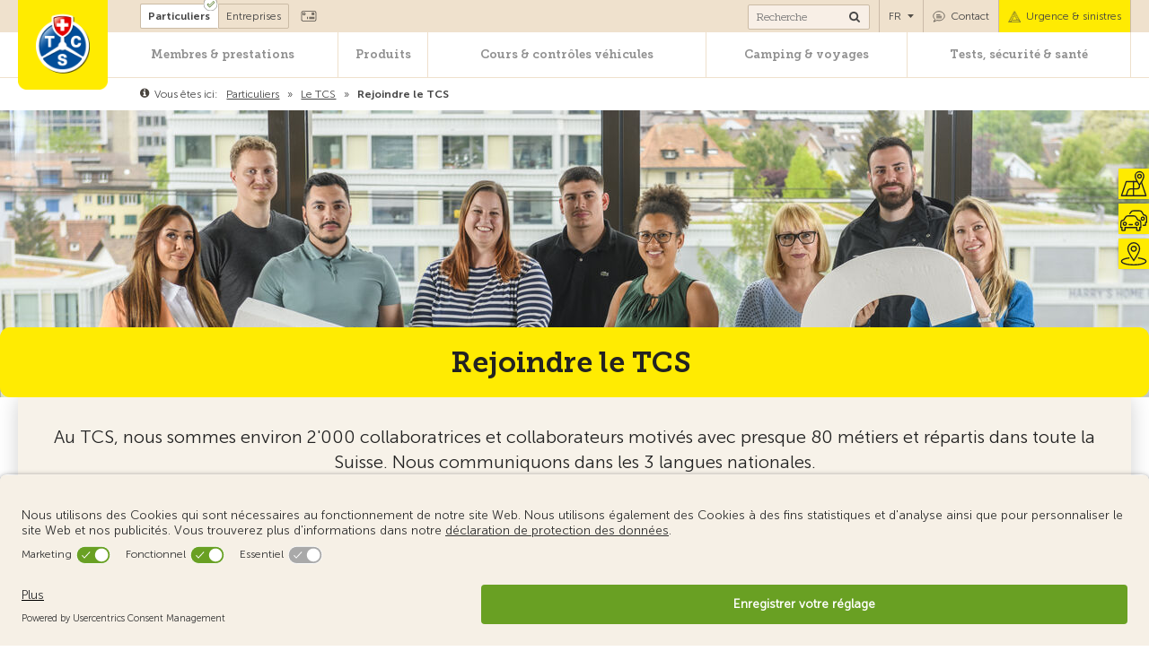

--- FILE ---
content_type: text/html; charset=utf-8
request_url: https://www.youtube-nocookie.com/embed/n18rVPpYBkE?wmode=opaque&modestbranding=1&showinfo=0&rel=0
body_size: 47230
content:
<!DOCTYPE html><html lang="en" dir="ltr" data-cast-api-enabled="true"><head><meta name="viewport" content="width=device-width, initial-scale=1"><meta name="robots" content="noindex"><script nonce="qpN_Me_KUjIH5atINEyE6g">if ('undefined' == typeof Symbol || 'undefined' == typeof Symbol.iterator) {delete Array.prototype.entries;}</script><style name="www-roboto" nonce="gpKV0yb3X_aI1qWaPqlhqg">@font-face{font-family:'Roboto';font-style:normal;font-weight:400;font-stretch:100%;src:url(//fonts.gstatic.com/s/roboto/v48/KFO7CnqEu92Fr1ME7kSn66aGLdTylUAMa3GUBHMdazTgWw.woff2)format('woff2');unicode-range:U+0460-052F,U+1C80-1C8A,U+20B4,U+2DE0-2DFF,U+A640-A69F,U+FE2E-FE2F;}@font-face{font-family:'Roboto';font-style:normal;font-weight:400;font-stretch:100%;src:url(//fonts.gstatic.com/s/roboto/v48/KFO7CnqEu92Fr1ME7kSn66aGLdTylUAMa3iUBHMdazTgWw.woff2)format('woff2');unicode-range:U+0301,U+0400-045F,U+0490-0491,U+04B0-04B1,U+2116;}@font-face{font-family:'Roboto';font-style:normal;font-weight:400;font-stretch:100%;src:url(//fonts.gstatic.com/s/roboto/v48/KFO7CnqEu92Fr1ME7kSn66aGLdTylUAMa3CUBHMdazTgWw.woff2)format('woff2');unicode-range:U+1F00-1FFF;}@font-face{font-family:'Roboto';font-style:normal;font-weight:400;font-stretch:100%;src:url(//fonts.gstatic.com/s/roboto/v48/KFO7CnqEu92Fr1ME7kSn66aGLdTylUAMa3-UBHMdazTgWw.woff2)format('woff2');unicode-range:U+0370-0377,U+037A-037F,U+0384-038A,U+038C,U+038E-03A1,U+03A3-03FF;}@font-face{font-family:'Roboto';font-style:normal;font-weight:400;font-stretch:100%;src:url(//fonts.gstatic.com/s/roboto/v48/KFO7CnqEu92Fr1ME7kSn66aGLdTylUAMawCUBHMdazTgWw.woff2)format('woff2');unicode-range:U+0302-0303,U+0305,U+0307-0308,U+0310,U+0312,U+0315,U+031A,U+0326-0327,U+032C,U+032F-0330,U+0332-0333,U+0338,U+033A,U+0346,U+034D,U+0391-03A1,U+03A3-03A9,U+03B1-03C9,U+03D1,U+03D5-03D6,U+03F0-03F1,U+03F4-03F5,U+2016-2017,U+2034-2038,U+203C,U+2040,U+2043,U+2047,U+2050,U+2057,U+205F,U+2070-2071,U+2074-208E,U+2090-209C,U+20D0-20DC,U+20E1,U+20E5-20EF,U+2100-2112,U+2114-2115,U+2117-2121,U+2123-214F,U+2190,U+2192,U+2194-21AE,U+21B0-21E5,U+21F1-21F2,U+21F4-2211,U+2213-2214,U+2216-22FF,U+2308-230B,U+2310,U+2319,U+231C-2321,U+2336-237A,U+237C,U+2395,U+239B-23B7,U+23D0,U+23DC-23E1,U+2474-2475,U+25AF,U+25B3,U+25B7,U+25BD,U+25C1,U+25CA,U+25CC,U+25FB,U+266D-266F,U+27C0-27FF,U+2900-2AFF,U+2B0E-2B11,U+2B30-2B4C,U+2BFE,U+3030,U+FF5B,U+FF5D,U+1D400-1D7FF,U+1EE00-1EEFF;}@font-face{font-family:'Roboto';font-style:normal;font-weight:400;font-stretch:100%;src:url(//fonts.gstatic.com/s/roboto/v48/KFO7CnqEu92Fr1ME7kSn66aGLdTylUAMaxKUBHMdazTgWw.woff2)format('woff2');unicode-range:U+0001-000C,U+000E-001F,U+007F-009F,U+20DD-20E0,U+20E2-20E4,U+2150-218F,U+2190,U+2192,U+2194-2199,U+21AF,U+21E6-21F0,U+21F3,U+2218-2219,U+2299,U+22C4-22C6,U+2300-243F,U+2440-244A,U+2460-24FF,U+25A0-27BF,U+2800-28FF,U+2921-2922,U+2981,U+29BF,U+29EB,U+2B00-2BFF,U+4DC0-4DFF,U+FFF9-FFFB,U+10140-1018E,U+10190-1019C,U+101A0,U+101D0-101FD,U+102E0-102FB,U+10E60-10E7E,U+1D2C0-1D2D3,U+1D2E0-1D37F,U+1F000-1F0FF,U+1F100-1F1AD,U+1F1E6-1F1FF,U+1F30D-1F30F,U+1F315,U+1F31C,U+1F31E,U+1F320-1F32C,U+1F336,U+1F378,U+1F37D,U+1F382,U+1F393-1F39F,U+1F3A7-1F3A8,U+1F3AC-1F3AF,U+1F3C2,U+1F3C4-1F3C6,U+1F3CA-1F3CE,U+1F3D4-1F3E0,U+1F3ED,U+1F3F1-1F3F3,U+1F3F5-1F3F7,U+1F408,U+1F415,U+1F41F,U+1F426,U+1F43F,U+1F441-1F442,U+1F444,U+1F446-1F449,U+1F44C-1F44E,U+1F453,U+1F46A,U+1F47D,U+1F4A3,U+1F4B0,U+1F4B3,U+1F4B9,U+1F4BB,U+1F4BF,U+1F4C8-1F4CB,U+1F4D6,U+1F4DA,U+1F4DF,U+1F4E3-1F4E6,U+1F4EA-1F4ED,U+1F4F7,U+1F4F9-1F4FB,U+1F4FD-1F4FE,U+1F503,U+1F507-1F50B,U+1F50D,U+1F512-1F513,U+1F53E-1F54A,U+1F54F-1F5FA,U+1F610,U+1F650-1F67F,U+1F687,U+1F68D,U+1F691,U+1F694,U+1F698,U+1F6AD,U+1F6B2,U+1F6B9-1F6BA,U+1F6BC,U+1F6C6-1F6CF,U+1F6D3-1F6D7,U+1F6E0-1F6EA,U+1F6F0-1F6F3,U+1F6F7-1F6FC,U+1F700-1F7FF,U+1F800-1F80B,U+1F810-1F847,U+1F850-1F859,U+1F860-1F887,U+1F890-1F8AD,U+1F8B0-1F8BB,U+1F8C0-1F8C1,U+1F900-1F90B,U+1F93B,U+1F946,U+1F984,U+1F996,U+1F9E9,U+1FA00-1FA6F,U+1FA70-1FA7C,U+1FA80-1FA89,U+1FA8F-1FAC6,U+1FACE-1FADC,U+1FADF-1FAE9,U+1FAF0-1FAF8,U+1FB00-1FBFF;}@font-face{font-family:'Roboto';font-style:normal;font-weight:400;font-stretch:100%;src:url(//fonts.gstatic.com/s/roboto/v48/KFO7CnqEu92Fr1ME7kSn66aGLdTylUAMa3OUBHMdazTgWw.woff2)format('woff2');unicode-range:U+0102-0103,U+0110-0111,U+0128-0129,U+0168-0169,U+01A0-01A1,U+01AF-01B0,U+0300-0301,U+0303-0304,U+0308-0309,U+0323,U+0329,U+1EA0-1EF9,U+20AB;}@font-face{font-family:'Roboto';font-style:normal;font-weight:400;font-stretch:100%;src:url(//fonts.gstatic.com/s/roboto/v48/KFO7CnqEu92Fr1ME7kSn66aGLdTylUAMa3KUBHMdazTgWw.woff2)format('woff2');unicode-range:U+0100-02BA,U+02BD-02C5,U+02C7-02CC,U+02CE-02D7,U+02DD-02FF,U+0304,U+0308,U+0329,U+1D00-1DBF,U+1E00-1E9F,U+1EF2-1EFF,U+2020,U+20A0-20AB,U+20AD-20C0,U+2113,U+2C60-2C7F,U+A720-A7FF;}@font-face{font-family:'Roboto';font-style:normal;font-weight:400;font-stretch:100%;src:url(//fonts.gstatic.com/s/roboto/v48/KFO7CnqEu92Fr1ME7kSn66aGLdTylUAMa3yUBHMdazQ.woff2)format('woff2');unicode-range:U+0000-00FF,U+0131,U+0152-0153,U+02BB-02BC,U+02C6,U+02DA,U+02DC,U+0304,U+0308,U+0329,U+2000-206F,U+20AC,U+2122,U+2191,U+2193,U+2212,U+2215,U+FEFF,U+FFFD;}@font-face{font-family:'Roboto';font-style:normal;font-weight:500;font-stretch:100%;src:url(//fonts.gstatic.com/s/roboto/v48/KFO7CnqEu92Fr1ME7kSn66aGLdTylUAMa3GUBHMdazTgWw.woff2)format('woff2');unicode-range:U+0460-052F,U+1C80-1C8A,U+20B4,U+2DE0-2DFF,U+A640-A69F,U+FE2E-FE2F;}@font-face{font-family:'Roboto';font-style:normal;font-weight:500;font-stretch:100%;src:url(//fonts.gstatic.com/s/roboto/v48/KFO7CnqEu92Fr1ME7kSn66aGLdTylUAMa3iUBHMdazTgWw.woff2)format('woff2');unicode-range:U+0301,U+0400-045F,U+0490-0491,U+04B0-04B1,U+2116;}@font-face{font-family:'Roboto';font-style:normal;font-weight:500;font-stretch:100%;src:url(//fonts.gstatic.com/s/roboto/v48/KFO7CnqEu92Fr1ME7kSn66aGLdTylUAMa3CUBHMdazTgWw.woff2)format('woff2');unicode-range:U+1F00-1FFF;}@font-face{font-family:'Roboto';font-style:normal;font-weight:500;font-stretch:100%;src:url(//fonts.gstatic.com/s/roboto/v48/KFO7CnqEu92Fr1ME7kSn66aGLdTylUAMa3-UBHMdazTgWw.woff2)format('woff2');unicode-range:U+0370-0377,U+037A-037F,U+0384-038A,U+038C,U+038E-03A1,U+03A3-03FF;}@font-face{font-family:'Roboto';font-style:normal;font-weight:500;font-stretch:100%;src:url(//fonts.gstatic.com/s/roboto/v48/KFO7CnqEu92Fr1ME7kSn66aGLdTylUAMawCUBHMdazTgWw.woff2)format('woff2');unicode-range:U+0302-0303,U+0305,U+0307-0308,U+0310,U+0312,U+0315,U+031A,U+0326-0327,U+032C,U+032F-0330,U+0332-0333,U+0338,U+033A,U+0346,U+034D,U+0391-03A1,U+03A3-03A9,U+03B1-03C9,U+03D1,U+03D5-03D6,U+03F0-03F1,U+03F4-03F5,U+2016-2017,U+2034-2038,U+203C,U+2040,U+2043,U+2047,U+2050,U+2057,U+205F,U+2070-2071,U+2074-208E,U+2090-209C,U+20D0-20DC,U+20E1,U+20E5-20EF,U+2100-2112,U+2114-2115,U+2117-2121,U+2123-214F,U+2190,U+2192,U+2194-21AE,U+21B0-21E5,U+21F1-21F2,U+21F4-2211,U+2213-2214,U+2216-22FF,U+2308-230B,U+2310,U+2319,U+231C-2321,U+2336-237A,U+237C,U+2395,U+239B-23B7,U+23D0,U+23DC-23E1,U+2474-2475,U+25AF,U+25B3,U+25B7,U+25BD,U+25C1,U+25CA,U+25CC,U+25FB,U+266D-266F,U+27C0-27FF,U+2900-2AFF,U+2B0E-2B11,U+2B30-2B4C,U+2BFE,U+3030,U+FF5B,U+FF5D,U+1D400-1D7FF,U+1EE00-1EEFF;}@font-face{font-family:'Roboto';font-style:normal;font-weight:500;font-stretch:100%;src:url(//fonts.gstatic.com/s/roboto/v48/KFO7CnqEu92Fr1ME7kSn66aGLdTylUAMaxKUBHMdazTgWw.woff2)format('woff2');unicode-range:U+0001-000C,U+000E-001F,U+007F-009F,U+20DD-20E0,U+20E2-20E4,U+2150-218F,U+2190,U+2192,U+2194-2199,U+21AF,U+21E6-21F0,U+21F3,U+2218-2219,U+2299,U+22C4-22C6,U+2300-243F,U+2440-244A,U+2460-24FF,U+25A0-27BF,U+2800-28FF,U+2921-2922,U+2981,U+29BF,U+29EB,U+2B00-2BFF,U+4DC0-4DFF,U+FFF9-FFFB,U+10140-1018E,U+10190-1019C,U+101A0,U+101D0-101FD,U+102E0-102FB,U+10E60-10E7E,U+1D2C0-1D2D3,U+1D2E0-1D37F,U+1F000-1F0FF,U+1F100-1F1AD,U+1F1E6-1F1FF,U+1F30D-1F30F,U+1F315,U+1F31C,U+1F31E,U+1F320-1F32C,U+1F336,U+1F378,U+1F37D,U+1F382,U+1F393-1F39F,U+1F3A7-1F3A8,U+1F3AC-1F3AF,U+1F3C2,U+1F3C4-1F3C6,U+1F3CA-1F3CE,U+1F3D4-1F3E0,U+1F3ED,U+1F3F1-1F3F3,U+1F3F5-1F3F7,U+1F408,U+1F415,U+1F41F,U+1F426,U+1F43F,U+1F441-1F442,U+1F444,U+1F446-1F449,U+1F44C-1F44E,U+1F453,U+1F46A,U+1F47D,U+1F4A3,U+1F4B0,U+1F4B3,U+1F4B9,U+1F4BB,U+1F4BF,U+1F4C8-1F4CB,U+1F4D6,U+1F4DA,U+1F4DF,U+1F4E3-1F4E6,U+1F4EA-1F4ED,U+1F4F7,U+1F4F9-1F4FB,U+1F4FD-1F4FE,U+1F503,U+1F507-1F50B,U+1F50D,U+1F512-1F513,U+1F53E-1F54A,U+1F54F-1F5FA,U+1F610,U+1F650-1F67F,U+1F687,U+1F68D,U+1F691,U+1F694,U+1F698,U+1F6AD,U+1F6B2,U+1F6B9-1F6BA,U+1F6BC,U+1F6C6-1F6CF,U+1F6D3-1F6D7,U+1F6E0-1F6EA,U+1F6F0-1F6F3,U+1F6F7-1F6FC,U+1F700-1F7FF,U+1F800-1F80B,U+1F810-1F847,U+1F850-1F859,U+1F860-1F887,U+1F890-1F8AD,U+1F8B0-1F8BB,U+1F8C0-1F8C1,U+1F900-1F90B,U+1F93B,U+1F946,U+1F984,U+1F996,U+1F9E9,U+1FA00-1FA6F,U+1FA70-1FA7C,U+1FA80-1FA89,U+1FA8F-1FAC6,U+1FACE-1FADC,U+1FADF-1FAE9,U+1FAF0-1FAF8,U+1FB00-1FBFF;}@font-face{font-family:'Roboto';font-style:normal;font-weight:500;font-stretch:100%;src:url(//fonts.gstatic.com/s/roboto/v48/KFO7CnqEu92Fr1ME7kSn66aGLdTylUAMa3OUBHMdazTgWw.woff2)format('woff2');unicode-range:U+0102-0103,U+0110-0111,U+0128-0129,U+0168-0169,U+01A0-01A1,U+01AF-01B0,U+0300-0301,U+0303-0304,U+0308-0309,U+0323,U+0329,U+1EA0-1EF9,U+20AB;}@font-face{font-family:'Roboto';font-style:normal;font-weight:500;font-stretch:100%;src:url(//fonts.gstatic.com/s/roboto/v48/KFO7CnqEu92Fr1ME7kSn66aGLdTylUAMa3KUBHMdazTgWw.woff2)format('woff2');unicode-range:U+0100-02BA,U+02BD-02C5,U+02C7-02CC,U+02CE-02D7,U+02DD-02FF,U+0304,U+0308,U+0329,U+1D00-1DBF,U+1E00-1E9F,U+1EF2-1EFF,U+2020,U+20A0-20AB,U+20AD-20C0,U+2113,U+2C60-2C7F,U+A720-A7FF;}@font-face{font-family:'Roboto';font-style:normal;font-weight:500;font-stretch:100%;src:url(//fonts.gstatic.com/s/roboto/v48/KFO7CnqEu92Fr1ME7kSn66aGLdTylUAMa3yUBHMdazQ.woff2)format('woff2');unicode-range:U+0000-00FF,U+0131,U+0152-0153,U+02BB-02BC,U+02C6,U+02DA,U+02DC,U+0304,U+0308,U+0329,U+2000-206F,U+20AC,U+2122,U+2191,U+2193,U+2212,U+2215,U+FEFF,U+FFFD;}</style><script name="www-roboto" nonce="qpN_Me_KUjIH5atINEyE6g">if (document.fonts && document.fonts.load) {document.fonts.load("400 10pt Roboto", "E"); document.fonts.load("500 10pt Roboto", "E");}</script><link rel="stylesheet" href="/s/player/b95b0e7a/www-player.css" name="www-player" nonce="gpKV0yb3X_aI1qWaPqlhqg"><style nonce="gpKV0yb3X_aI1qWaPqlhqg">html {overflow: hidden;}body {font: 12px Roboto, Arial, sans-serif; background-color: #000; color: #fff; height: 100%; width: 100%; overflow: hidden; position: absolute; margin: 0; padding: 0;}#player {width: 100%; height: 100%;}h1 {text-align: center; color: #fff;}h3 {margin-top: 6px; margin-bottom: 3px;}.player-unavailable {position: absolute; top: 0; left: 0; right: 0; bottom: 0; padding: 25px; font-size: 13px; background: url(/img/meh7.png) 50% 65% no-repeat;}.player-unavailable .message {text-align: left; margin: 0 -5px 15px; padding: 0 5px 14px; border-bottom: 1px solid #888; font-size: 19px; font-weight: normal;}.player-unavailable a {color: #167ac6; text-decoration: none;}</style><script nonce="qpN_Me_KUjIH5atINEyE6g">var ytcsi={gt:function(n){n=(n||"")+"data_";return ytcsi[n]||(ytcsi[n]={tick:{},info:{},gel:{preLoggedGelInfos:[]}})},now:window.performance&&window.performance.timing&&window.performance.now&&window.performance.timing.navigationStart?function(){return window.performance.timing.navigationStart+window.performance.now()}:function(){return(new Date).getTime()},tick:function(l,t,n){var ticks=ytcsi.gt(n).tick;var v=t||ytcsi.now();if(ticks[l]){ticks["_"+l]=ticks["_"+l]||[ticks[l]];ticks["_"+l].push(v)}ticks[l]=
v},info:function(k,v,n){ytcsi.gt(n).info[k]=v},infoGel:function(p,n){ytcsi.gt(n).gel.preLoggedGelInfos.push(p)},setStart:function(t,n){ytcsi.tick("_start",t,n)}};
(function(w,d){function isGecko(){if(!w.navigator)return false;try{if(w.navigator.userAgentData&&w.navigator.userAgentData.brands&&w.navigator.userAgentData.brands.length){var brands=w.navigator.userAgentData.brands;var i=0;for(;i<brands.length;i++)if(brands[i]&&brands[i].brand==="Firefox")return true;return false}}catch(e){setTimeout(function(){throw e;})}if(!w.navigator.userAgent)return false;var ua=w.navigator.userAgent;return ua.indexOf("Gecko")>0&&ua.toLowerCase().indexOf("webkit")<0&&ua.indexOf("Edge")<
0&&ua.indexOf("Trident")<0&&ua.indexOf("MSIE")<0}ytcsi.setStart(w.performance?w.performance.timing.responseStart:null);var isPrerender=(d.visibilityState||d.webkitVisibilityState)=="prerender";var vName=!d.visibilityState&&d.webkitVisibilityState?"webkitvisibilitychange":"visibilitychange";if(isPrerender){var startTick=function(){ytcsi.setStart();d.removeEventListener(vName,startTick)};d.addEventListener(vName,startTick,false)}if(d.addEventListener)d.addEventListener(vName,function(){ytcsi.tick("vc")},
false);if(isGecko()){var isHidden=(d.visibilityState||d.webkitVisibilityState)=="hidden";if(isHidden)ytcsi.tick("vc")}var slt=function(el,t){setTimeout(function(){var n=ytcsi.now();el.loadTime=n;if(el.slt)el.slt()},t)};w.__ytRIL=function(el){if(!el.getAttribute("data-thumb"))if(w.requestAnimationFrame)w.requestAnimationFrame(function(){slt(el,0)});else slt(el,16)}})(window,document);
</script><script nonce="qpN_Me_KUjIH5atINEyE6g">var ytcfg={d:function(){return window.yt&&yt.config_||ytcfg.data_||(ytcfg.data_={})},get:function(k,o){return k in ytcfg.d()?ytcfg.d()[k]:o},set:function(){var a=arguments;if(a.length>1)ytcfg.d()[a[0]]=a[1];else{var k;for(k in a[0])ytcfg.d()[k]=a[0][k]}}};
ytcfg.set({"CLIENT_CANARY_STATE":"none","DEVICE":"cbr\u003dChrome\u0026cbrand\u003dapple\u0026cbrver\u003d131.0.0.0\u0026ceng\u003dWebKit\u0026cengver\u003d537.36\u0026cos\u003dMacintosh\u0026cosver\u003d10_15_7\u0026cplatform\u003dDESKTOP","EVENT_ID":"fllsad3iC7XJ_tcP9qGxmAY","EXPERIMENT_FLAGS":{"ab_det_apm":true,"ab_det_el_h":true,"ab_det_em_inj":true,"ab_fk_sk_cl":true,"ab_l_sig_st":true,"ab_l_sig_st_e":true,"action_companion_center_align_description":true,"allow_skip_networkless":true,"always_send_and_write":true,"att_web_record_metrics":true,"attmusi":true,"c3_enable_button_impression_logging":true,"c3_watch_page_component":true,"cancel_pending_navs":true,"clean_up_manual_attribution_header":true,"config_age_report_killswitch":true,"cow_optimize_idom_compat":true,"csi_config_handling_infra":true,"csi_on_gel":true,"delhi_mweb_colorful_sd":true,"delhi_mweb_colorful_sd_v2":true,"deprecate_csi_has_info":true,"deprecate_pair_servlet_enabled":true,"desktop_sparkles_light_cta_button":true,"disable_cached_masthead_data":true,"disable_child_node_auto_formatted_strings":true,"disable_enf_isd":true,"disable_log_to_visitor_layer":true,"disable_pacf_logging_for_memory_limited_tv":true,"embeds_enable_eid_enforcement_for_youtube":true,"embeds_enable_info_panel_dismissal":true,"embeds_enable_pfp_always_unbranded":true,"embeds_muted_autoplay_sound_fix":true,"embeds_serve_es6_client":true,"embeds_web_nwl_disable_nocookie":true,"embeds_web_updated_shorts_definition_fix":true,"enable_active_view_display_ad_renderer_web_home":true,"enable_ad_disclosure_banner_a11y_fix":true,"enable_chips_shelf_view_model_fully_reactive":true,"enable_client_creator_goal_ticker_bar_revamp":true,"enable_client_only_wiz_direct_reactions":true,"enable_client_sli_logging":true,"enable_client_streamz_web":true,"enable_client_ve_spec":true,"enable_cloud_save_error_popup_after_retry":true,"enable_cookie_reissue_iframe":true,"enable_dai_sdf_h5_preroll":true,"enable_datasync_id_header_in_web_vss_pings":true,"enable_default_mono_cta_migration_web_client":true,"enable_dma_post_enforcement":true,"enable_docked_chat_messages":true,"enable_drop_shadow_experiment":true,"enable_entity_store_from_dependency_injection":true,"enable_inline_muted_playback_on_web_search":true,"enable_inline_muted_playback_on_web_search_for_vdc":true,"enable_inline_muted_playback_on_web_search_for_vdcb":true,"enable_is_mini_app_page_active_bugfix":true,"enable_live_overlay_feed_in_live_chat":true,"enable_logging_first_user_action_after_game_ready":true,"enable_ltc_param_fetch_from_innertube":true,"enable_masthead_mweb_padding_fix":true,"enable_menu_renderer_button_in_mweb_hclr":true,"enable_mini_app_command_handler_mweb_fix":true,"enable_mini_app_iframe_loaded_logging":true,"enable_mini_guide_downloads_item":true,"enable_mixed_direction_formatted_strings":true,"enable_mweb_livestream_ui_update":true,"enable_mweb_new_caption_language_picker":true,"enable_names_handles_account_switcher":true,"enable_network_request_logging_on_game_events":true,"enable_new_paid_product_placement":true,"enable_obtaining_ppn_query_param":true,"enable_open_in_new_tab_icon_for_short_dr_for_desktop_search":true,"enable_open_yt_content":true,"enable_origin_query_parameter_bugfix":true,"enable_pause_ads_on_ytv_html5":true,"enable_payments_purchase_manager":true,"enable_pdp_icon_prefetch":true,"enable_pl_r_si_fa":true,"enable_place_pivot_url":true,"enable_playable_a11y_label_with_badge_text":true,"enable_pv_screen_modern_text":true,"enable_removing_navbar_title_on_hashtag_page_mweb":true,"enable_resetting_scroll_position_on_flow_change":true,"enable_rta_manager":true,"enable_sdf_companion_h5":true,"enable_sdf_dai_h5_midroll":true,"enable_sdf_h5_endemic_mid_post_roll":true,"enable_sdf_on_h5_unplugged_vod_midroll":true,"enable_sdf_shorts_player_bytes_h5":true,"enable_sdk_performance_network_logging":true,"enable_sending_unwrapped_game_audio_as_serialized_metadata":true,"enable_sfv_effect_pivot_url":true,"enable_shorts_new_carousel":true,"enable_skip_ad_guidance_prompt":true,"enable_skippable_ads_for_unplugged_ad_pod":true,"enable_smearing_expansion_dai":true,"enable_third_party_info":true,"enable_time_out_messages":true,"enable_timeline_view_modern_transcript_fe":true,"enable_video_display_compact_button_group_for_desktop_search":true,"enable_watch_next_pause_autoplay_lact":true,"enable_web_home_top_landscape_image_layout_level_click":true,"enable_web_tiered_gel":true,"enable_window_constrained_buy_flow_dialog":true,"enable_wiz_queue_effect_and_on_init_initial_runs":true,"enable_ypc_spinners":true,"enable_yt_ata_iframe_authuser":true,"export_networkless_options":true,"export_player_version_to_ytconfig":true,"fill_single_video_with_notify_to_lasr":true,"fix_ad_miniplayer_controls_rendering":true,"fix_ads_tracking_for_swf_config_deprecation_mweb":true,"h5_companion_enable_adcpn_macro_substitution_for_click_pings":true,"h5_inplayer_enable_adcpn_macro_substitution_for_click_pings":true,"h5_reset_cache_and_filter_before_update_masthead":true,"hide_channel_creation_title_for_mweb":true,"high_ccv_client_side_caching_h5":true,"html5_log_trigger_events_with_debug_data":true,"html5_ssdai_enable_media_end_cue_range":true,"il_attach_cache_limit":true,"il_use_view_model_logging_context":true,"is_browser_support_for_webcam_streaming":true,"json_condensed_response":true,"kev_adb_pg":true,"kevlar_gel_error_routing":true,"kevlar_watch_cinematics":true,"live_chat_enable_controller_extraction":true,"live_chat_enable_rta_manager":true,"live_chat_increased_min_height":true,"log_click_with_layer_from_element_in_command_handler":true,"log_errors_through_nwl_on_retry":true,"mdx_enable_privacy_disclosure_ui":true,"mdx_load_cast_api_bootstrap_script":true,"medium_progress_bar_modification":true,"migrate_remaining_web_ad_badges_to_innertube":true,"mobile_account_menu_refresh":true,"mweb_a11y_enable_player_controls_invisible_toggle":true,"mweb_account_linking_noapp":true,"mweb_after_render_to_scheduler":true,"mweb_allow_modern_search_suggest_behavior":true,"mweb_animated_actions":true,"mweb_app_upsell_button_direct_to_app":true,"mweb_big_progress_bar":true,"mweb_c3_disable_carve_out":true,"mweb_c3_disable_carve_out_keep_external_links":true,"mweb_c3_enable_adaptive_signals":true,"mweb_c3_endscreen":true,"mweb_c3_endscreen_v2":true,"mweb_c3_library_page_enable_recent_shelf":true,"mweb_c3_remove_web_navigation_endpoint_data":true,"mweb_c3_use_canonical_from_player_response":true,"mweb_cinematic_watch":true,"mweb_command_handler":true,"mweb_delay_watch_initial_data":true,"mweb_disable_searchbar_scroll":true,"mweb_enable_fine_scrubbing_for_recs":true,"mweb_enable_keto_batch_player_fullscreen":true,"mweb_enable_keto_batch_player_progress_bar":true,"mweb_enable_keto_batch_player_tooltips":true,"mweb_enable_lockup_view_model_for_ucp":true,"mweb_enable_mix_panel_title_metadata":true,"mweb_enable_more_drawer":true,"mweb_enable_optional_fullscreen_landscape_locking":true,"mweb_enable_overlay_touch_manager":true,"mweb_enable_premium_carve_out_fix":true,"mweb_enable_refresh_detection":true,"mweb_enable_search_imp":true,"mweb_enable_sequence_signal":true,"mweb_enable_shorts_pivot_button":true,"mweb_enable_shorts_video_preload":true,"mweb_enable_skippables_on_jio_phone":true,"mweb_enable_storyboards":true,"mweb_enable_two_line_title_on_shorts":true,"mweb_enable_varispeed_controller":true,"mweb_enable_warm_channel_requests":true,"mweb_enable_watch_feed_infinite_scroll":true,"mweb_enable_wrapped_unplugged_pause_membership_dialog_renderer":true,"mweb_filter_video_format_in_webfe":true,"mweb_fix_livestream_seeking":true,"mweb_fix_monitor_visibility_after_render":true,"mweb_fix_section_list_continuation_item_renderers":true,"mweb_force_ios_fallback_to_native_control":true,"mweb_fp_auto_fullscreen":true,"mweb_fullscreen_controls":true,"mweb_fullscreen_controls_action_buttons":true,"mweb_fullscreen_watch_system":true,"mweb_home_reactive_shorts":true,"mweb_innertube_search_command":true,"mweb_kaios_enable_autoplay_switch_view_model":true,"mweb_lang_in_html":true,"mweb_like_button_synced_with_entities":true,"mweb_logo_use_home_page_ve":true,"mweb_module_decoration":true,"mweb_native_control_in_faux_fullscreen_shared":true,"mweb_panel_container_inert":true,"mweb_player_control_on_hover":true,"mweb_player_delhi_dtts":true,"mweb_player_settings_use_bottom_sheet":true,"mweb_player_show_previous_next_buttons_in_playlist":true,"mweb_player_skip_no_op_state_changes":true,"mweb_player_user_select_none":true,"mweb_playlist_engagement_panel":true,"mweb_progress_bar_seek_on_mouse_click":true,"mweb_pull_2_full":true,"mweb_pull_2_full_enable_touch_handlers":true,"mweb_schedule_warm_watch_response":true,"mweb_searchbox_legacy_navigation":true,"mweb_see_fewer_shorts":true,"mweb_sheets_ui_refresh":true,"mweb_shorts_comments_panel_id_change":true,"mweb_shorts_early_continuation":true,"mweb_show_ios_smart_banner":true,"mweb_use_server_url_on_startup":true,"mweb_watch_captions_enable_auto_translate":true,"mweb_watch_captions_set_default_size":true,"mweb_watch_stop_scheduler_on_player_response":true,"mweb_watchfeed_big_thumbnails":true,"mweb_yt_searchbox":true,"networkless_logging":true,"no_client_ve_attach_unless_shown":true,"nwl_send_from_memory_when_online":true,"pageid_as_header_web":true,"playback_settings_use_switch_menu":true,"player_controls_autonav_fix":true,"player_controls_skip_double_signal_update":true,"polymer_bad_build_labels":true,"polymer_verifiy_app_state":true,"qoe_send_and_write":true,"remove_chevron_from_ad_disclosure_banner_h5":true,"remove_masthead_channel_banner_on_refresh":true,"remove_slot_id_exited_trigger_for_dai_in_player_slot_expire":true,"replace_client_url_parsing_with_server_signal":true,"service_worker_enabled":true,"service_worker_push_enabled":true,"service_worker_push_home_page_prompt":true,"service_worker_push_watch_page_prompt":true,"shell_load_gcf":true,"shorten_initial_gel_batch_timeout":true,"should_use_yt_voice_endpoint_in_kaios":true,"skip_invalid_ytcsi_ticks":true,"skip_setting_info_in_csi_data_object":true,"smarter_ve_dedupping":true,"speedmaster_no_seek":true,"start_client_gcf_mweb":true,"stop_handling_click_for_non_rendering_overlay_layout":true,"suppress_error_204_logging":true,"synced_panel_scrolling_controller":true,"use_event_time_ms_header":true,"use_fifo_for_networkless":true,"use_player_abuse_bg_library":true,"use_request_time_ms_header":true,"use_session_based_sampling":true,"use_thumbnail_overlay_time_status_renderer_for_live_badge":true,"use_ts_visibilitylogger":true,"vss_final_ping_send_and_write":true,"vss_playback_use_send_and_write":true,"web_adaptive_repeat_ase":true,"web_always_load_chat_support":true,"web_animated_like":true,"web_api_url":true,"web_attributed_string_deep_equal_bugfix":true,"web_autonav_allow_off_by_default":true,"web_button_vm_refactor_disabled":true,"web_c3_log_app_init_finish":true,"web_csi_action_sampling_enabled":true,"web_dedupe_ve_grafting":true,"web_disable_backdrop_filter":true,"web_enable_ab_rsp_cl":true,"web_enable_course_icon_update":true,"web_enable_error_204":true,"web_enable_horizontal_video_attributes_section":true,"web_fix_segmented_like_dislike_undefined":true,"web_gcf_hashes_innertube":true,"web_gel_timeout_cap":true,"web_metadata_carousel_elref_bugfix":true,"web_parent_target_for_sheets":true,"web_persist_server_autonav_state_on_client":true,"web_playback_associated_log_ctt":true,"web_playback_associated_ve":true,"web_prefetch_preload_video":true,"web_progress_bar_draggable":true,"web_resizable_advertiser_banner_on_masthead_safari_fix":true,"web_scheduler_auto_init":true,"web_shorts_just_watched_on_channel_and_pivot_study":true,"web_shorts_just_watched_overlay":true,"web_shorts_pivot_button_view_model_reactive":true,"web_update_panel_visibility_logging_fix":true,"web_video_attribute_view_model_a11y_fix":true,"web_watch_controls_state_signals":true,"web_wiz_attributed_string":true,"web_yt_config_context":true,"webfe_mweb_watch_microdata":true,"webfe_watch_shorts_canonical_url_fix":true,"webpo_exit_on_net_err":true,"wiz_diff_overwritable":true,"wiz_memoize_stamper_items":true,"wiz_next_ld_fix_client_ve_spec":true,"woffle_used_state_report":true,"wpo_gel_strz":true,"ytcp_paper_tooltip_use_scoped_owner_root":true,"ytidb_clear_embedded_player":true,"H5_async_logging_delay_ms":30000.0,"attention_logging_scroll_throttle":500.0,"autoplay_pause_by_lact_sampling_fraction":0.0,"cinematic_watch_effect_opacity":0.4,"log_window_onerror_fraction":0.1,"speedmaster_playback_rate":2.0,"tv_pacf_logging_sample_rate":0.01,"web_attention_logging_scroll_throttle":500.0,"web_load_prediction_threshold":0.1,"web_navigation_prediction_threshold":0.1,"web_pbj_log_warning_rate":0.0,"web_system_health_fraction":0.01,"ytidb_transaction_ended_event_rate_limit":0.02,"active_time_update_interval_ms":10000,"att_init_delay":500,"autoplay_pause_by_lact_sec":0,"botguard_async_snapshot_timeout_ms":3000,"check_navigator_accuracy_timeout_ms":0,"cinematic_watch_css_filter_blur_strength":40,"cinematic_watch_fade_out_duration":500,"close_webview_delay_ms":100,"cloud_save_game_data_rate_limit_ms":3000,"compression_disable_point":10,"custom_active_view_tos_timeout_ms":3600000,"embeds_widget_poll_interval_ms":0,"gel_min_batch_size":3,"gel_queue_timeout_max_ms":60000,"get_async_timeout_ms":60000,"hide_cta_for_home_web_video_ads_animate_in_time":2,"html5_byterate_soft_cap":0,"initial_gel_batch_timeout":2000,"max_body_size_to_compress":500000,"max_prefetch_window_sec_for_livestream_optimization":10,"min_prefetch_offset_sec_for_livestream_optimization":20,"mini_app_container_iframe_src_update_delay_ms":0,"multiple_preview_news_duration_time":11000,"mweb_c3_toast_duration_ms":5000,"mweb_deep_link_fallback_timeout_ms":10000,"mweb_delay_response_received_actions":100,"mweb_fp_dpad_rate_limit_ms":0,"mweb_fp_dpad_watch_title_clamp_lines":0,"mweb_history_manager_cache_size":100,"mweb_ios_fullscreen_playback_transition_delay_ms":500,"mweb_ios_fullscreen_system_pause_epilson_ms":0,"mweb_override_response_store_expiration_ms":0,"mweb_shorts_early_continuation_trigger_threshold":4,"mweb_w2w_max_age_seconds":0,"mweb_watch_captions_default_size":2,"neon_dark_launch_gradient_count":0,"network_polling_interval":30000,"play_click_interval_ms":30000,"play_ping_interval_ms":10000,"prefetch_comments_ms_after_video":0,"send_config_hash_timer":0,"service_worker_push_logged_out_prompt_watches":-1,"service_worker_push_prompt_cap":-1,"service_worker_push_prompt_delay_microseconds":3888000000000,"show_mini_app_ad_frequency_cap_ms":300000,"slow_compressions_before_abandon_count":4,"speedmaster_cancellation_movement_dp":10,"speedmaster_touch_activation_ms":500,"web_attention_logging_throttle":500,"web_foreground_heartbeat_interval_ms":28000,"web_gel_debounce_ms":10000,"web_logging_max_batch":100,"web_max_tracing_events":50,"web_tracing_session_replay":0,"wil_icon_max_concurrent_fetches":9999,"ytidb_remake_db_retries":3,"ytidb_reopen_db_retries":3,"WebClientReleaseProcessCritical__youtube_embeds_client_version_override":"","WebClientReleaseProcessCritical__youtube_embeds_web_client_version_override":"","WebClientReleaseProcessCritical__youtube_mweb_client_version_override":"","debug_forced_internalcountrycode":"","embeds_web_synth_ch_headers_banned_urls_regex":"","enable_web_media_service":"DISABLED","il_payload_scraping":"","live_chat_unicode_emoji_json_url":"https://www.gstatic.com/youtube/img/emojis/emojis-svg-9.json","mweb_deep_link_feature_tag_suffix":"11268432","mweb_enable_shorts_innertube_player_prefetch_trigger":"NONE","mweb_fp_dpad":"home,search,browse,channel,create_channel,experiments,settings,trending,oops,404,paid_memberships,sponsorship,premium,shorts","mweb_fp_dpad_linear_navigation":"","mweb_fp_dpad_linear_navigation_visitor":"","mweb_fp_dpad_visitor":"","mweb_preload_video_by_player_vars":"","mweb_sign_in_button_style":"STYLE_SUGGESTIVE_AVATAR","place_pivot_triggering_container_alternate":"","place_pivot_triggering_counterfactual_container_alternate":"","search_ui_mweb_searchbar_restyle":"DEFAULT","service_worker_push_force_notification_prompt_tag":"1","service_worker_scope":"/","suggest_exp_str":"","web_client_version_override":"","kevlar_command_handler_command_banlist":[],"mini_app_ids_without_game_ready":["UgkxHHtsak1SC8mRGHMZewc4HzeAY3yhPPmJ","Ugkx7OgzFqE6z_5Mtf4YsotGfQNII1DF_RBm"],"web_op_signal_type_banlist":[],"web_tracing_enabled_spans":["event","command"]},"GAPI_HINT_PARAMS":"m;/_/scs/abc-static/_/js/k\u003dgapi.gapi.en.FZb77tO2YW4.O/d\u003d1/rs\u003dAHpOoo8lqavmo6ayfVxZovyDiP6g3TOVSQ/m\u003d__features__","GAPI_HOST":"https://apis.google.com","GAPI_LOCALE":"en_US","GL":"US","HL":"en","HTML_DIR":"ltr","HTML_LANG":"en","INNERTUBE_API_KEY":"AIzaSyAO_FJ2SlqU8Q4STEHLGCilw_Y9_11qcW8","INNERTUBE_API_VERSION":"v1","INNERTUBE_CLIENT_NAME":"WEB_EMBEDDED_PLAYER","INNERTUBE_CLIENT_VERSION":"1.20260116.01.00","INNERTUBE_CONTEXT":{"client":{"hl":"en","gl":"US","remoteHost":"18.220.7.201","deviceMake":"Apple","deviceModel":"","visitorData":"[base64]%3D%3D","userAgent":"Mozilla/5.0 (Macintosh; Intel Mac OS X 10_15_7) AppleWebKit/537.36 (KHTML, like Gecko) Chrome/131.0.0.0 Safari/537.36; ClaudeBot/1.0; +claudebot@anthropic.com),gzip(gfe)","clientName":"WEB_EMBEDDED_PLAYER","clientVersion":"1.20260116.01.00","osName":"Macintosh","osVersion":"10_15_7","originalUrl":"https://www.youtube-nocookie.com/embed/n18rVPpYBkE?wmode\u003dopaque\u0026modestbranding\u003d1\u0026showinfo\u003d0\u0026rel\u003d0","platform":"DESKTOP","clientFormFactor":"UNKNOWN_FORM_FACTOR","configInfo":{"appInstallData":"[base64]"},"browserName":"Chrome","browserVersion":"131.0.0.0","acceptHeader":"text/html,application/xhtml+xml,application/xml;q\u003d0.9,image/webp,image/apng,*/*;q\u003d0.8,application/signed-exchange;v\u003db3;q\u003d0.9","deviceExperimentId":"ChxOelU1TmpVME5UQTJPVFExTXpBM09UTTFNUT09EP6yscsGGP6yscsG","rolloutToken":"COia4PH_opGJ1gEQ7623xJiUkgMY7623xJiUkgM%3D"},"user":{"lockedSafetyMode":false},"request":{"useSsl":true},"clickTracking":{"clickTrackingParams":"IhMI3Zm3xJiUkgMVtaT/BB32UAxj"},"thirdParty":{"embeddedPlayerContext":{"embeddedPlayerEncryptedContext":"AD5ZzFSB1hewX1ZmZHax-1oK0T3RsUiFW_Ne_DaI7MMnckyaswOhLq57a2lK1M_0Fy6yH18v9khQnDW8olGqBF8DxJl5M16xhMmPYNS_fW0pQ-OahE9QaXJpTZOB","ancestorOriginsSupported":false}}},"INNERTUBE_CONTEXT_CLIENT_NAME":56,"INNERTUBE_CONTEXT_CLIENT_VERSION":"1.20260116.01.00","INNERTUBE_CONTEXT_GL":"US","INNERTUBE_CONTEXT_HL":"en","LATEST_ECATCHER_SERVICE_TRACKING_PARAMS":{"client.name":"WEB_EMBEDDED_PLAYER","client.jsfeat":"2021"},"LOGGED_IN":false,"PAGE_BUILD_LABEL":"youtube.embeds.web_20260116_01_RC00","PAGE_CL":856990104,"SERVER_NAME":"WebFE","VISITOR_DATA":"[base64]%3D%3D","WEB_PLAYER_CONTEXT_CONFIGS":{"WEB_PLAYER_CONTEXT_CONFIG_ID_EMBEDDED_PLAYER":{"rootElementId":"movie_player","jsUrl":"/s/player/b95b0e7a/player_ias.vflset/en_US/base.js","cssUrl":"/s/player/b95b0e7a/www-player.css","contextId":"WEB_PLAYER_CONTEXT_CONFIG_ID_EMBEDDED_PLAYER","eventLabel":"embedded","contentRegion":"US","hl":"en_US","hostLanguage":"en","innertubeApiKey":"AIzaSyAO_FJ2SlqU8Q4STEHLGCilw_Y9_11qcW8","innertubeApiVersion":"v1","innertubeContextClientVersion":"1.20260116.01.00","disableRelatedVideos":true,"device":{"brand":"apple","model":"","browser":"Chrome","browserVersion":"131.0.0.0","os":"Macintosh","osVersion":"10_15_7","platform":"DESKTOP","interfaceName":"WEB_EMBEDDED_PLAYER","interfaceVersion":"1.20260116.01.00"},"serializedExperimentIds":"24004644,24499533,51010235,51063643,51098299,51204329,51222973,51340662,51349914,51353393,51366423,51389629,51404808,51404810,51425031,51484222,51489567,51490331,51500051,51505436,51530495,51534669,51560386,51565115,51566373,51578633,51583565,51583821,51585555,51586115,51605258,51605395,51609830,51611457,51615066,51620866,51621065,51622845,51632249,51634267,51635955,51637029,51638270,51638932,51648336,51656217,51666850,51672162,51678132,51681662,51683502,51684302,51684306,51691589,51693511,51696107,51696619,51697032,51700777,51704637,51705183,51705185,51709243,51711227,51711298,51712601,51713021,51713237,51714463,51717474,51719112,51719411,51719627,51724107,51735451,51737134,51738919,51741219,51742828,51742876,51744563","serializedExperimentFlags":"H5_async_logging_delay_ms\u003d30000.0\u0026PlayerWeb__h5_enable_advisory_rating_restrictions\u003dtrue\u0026a11y_h5_associate_survey_question\u003dtrue\u0026ab_det_apm\u003dtrue\u0026ab_det_el_h\u003dtrue\u0026ab_det_em_inj\u003dtrue\u0026ab_fk_sk_cl\u003dtrue\u0026ab_l_sig_st\u003dtrue\u0026ab_l_sig_st_e\u003dtrue\u0026action_companion_center_align_description\u003dtrue\u0026ad_pod_disable_companion_persist_ads_quality\u003dtrue\u0026add_stmp_logs_for_voice_boost\u003dtrue\u0026allow_autohide_on_paused_videos\u003dtrue\u0026allow_drm_override\u003dtrue\u0026allow_live_autoplay\u003dtrue\u0026allow_poltergust_autoplay\u003dtrue\u0026allow_skip_networkless\u003dtrue\u0026allow_vp9_1080p_mq_enc\u003dtrue\u0026always_cache_redirect_endpoint\u003dtrue\u0026always_send_and_write\u003dtrue\u0026annotation_module_vast_cards_load_logging_fraction\u003d0.0\u0026assign_drm_family_by_format\u003dtrue\u0026att_web_record_metrics\u003dtrue\u0026attention_logging_scroll_throttle\u003d500.0\u0026attmusi\u003dtrue\u0026autoplay_time\u003d10000\u0026autoplay_time_for_fullscreen\u003d-1\u0026autoplay_time_for_music_content\u003d-1\u0026bg_vm_reinit_threshold\u003d7200000\u0026blocked_packages_for_sps\u003d[]\u0026botguard_async_snapshot_timeout_ms\u003d3000\u0026captions_url_add_ei\u003dtrue\u0026check_navigator_accuracy_timeout_ms\u003d0\u0026clean_up_manual_attribution_header\u003dtrue\u0026compression_disable_point\u003d10\u0026cow_optimize_idom_compat\u003dtrue\u0026csi_config_handling_infra\u003dtrue\u0026csi_on_gel\u003dtrue\u0026custom_active_view_tos_timeout_ms\u003d3600000\u0026dash_manifest_version\u003d5\u0026debug_bandaid_hostname\u003d\u0026debug_bandaid_port\u003d0\u0026debug_sherlog_username\u003d\u0026delhi_fast_follow_autonav_toggle\u003dtrue\u0026delhi_modern_player_default_thumbnail_percentage\u003d0.0\u0026delhi_modern_player_faster_autohide_delay_ms\u003d2000\u0026delhi_modern_player_pause_thumbnail_percentage\u003d0.6\u0026delhi_modern_web_player_blending_mode\u003d\u0026delhi_modern_web_player_disable_frosted_glass\u003dtrue\u0026delhi_modern_web_player_horizontal_volume_controls\u003dtrue\u0026delhi_modern_web_player_lhs_volume_controls\u003dtrue\u0026delhi_modern_web_player_responsive_compact_controls_threshold\u003d0\u0026deprecate_22\u003dtrue\u0026deprecate_csi_has_info\u003dtrue\u0026deprecate_delay_ping\u003dtrue\u0026deprecate_pair_servlet_enabled\u003dtrue\u0026desktop_sparkles_light_cta_button\u003dtrue\u0026disable_av1_setting\u003dtrue\u0026disable_branding_context\u003dtrue\u0026disable_cached_masthead_data\u003dtrue\u0026disable_channel_id_check_for_suspended_channels\u003dtrue\u0026disable_child_node_auto_formatted_strings\u003dtrue\u0026disable_enf_isd\u003dtrue\u0026disable_lifa_for_supex_users\u003dtrue\u0026disable_log_to_visitor_layer\u003dtrue\u0026disable_mdx_connection_in_mdx_module_for_music_web\u003dtrue\u0026disable_pacf_logging_for_memory_limited_tv\u003dtrue\u0026disable_reduced_fullscreen_autoplay_countdown_for_minors\u003dtrue\u0026disable_reel_item_watch_format_filtering\u003dtrue\u0026disable_threegpp_progressive_formats\u003dtrue\u0026disable_touch_events_on_skip_button\u003dtrue\u0026edge_encryption_fill_primary_key_version\u003dtrue\u0026embeds_enable_info_panel_dismissal\u003dtrue\u0026embeds_enable_move_set_center_crop_to_public\u003dtrue\u0026embeds_enable_per_video_embed_config\u003dtrue\u0026embeds_enable_pfp_always_unbranded\u003dtrue\u0026embeds_web_lite_mode\u003d1\u0026embeds_web_nwl_disable_nocookie\u003dtrue\u0026embeds_web_synth_ch_headers_banned_urls_regex\u003d\u0026enable_active_view_display_ad_renderer_web_home\u003dtrue\u0026enable_active_view_lr_shorts_video\u003dtrue\u0026enable_active_view_web_shorts_video\u003dtrue\u0026enable_ad_cpn_macro_substitution_for_click_pings\u003dtrue\u0026enable_ad_disclosure_banner_a11y_fix\u003dtrue\u0026enable_app_promo_endcap_eml_on_tablet\u003dtrue\u0026enable_batched_cross_device_pings_in_gel_fanout\u003dtrue\u0026enable_cast_for_web_unplugged\u003dtrue\u0026enable_cast_on_music_web\u003dtrue\u0026enable_cipher_for_manifest_urls\u003dtrue\u0026enable_cleanup_masthead_autoplay_hack_fix\u003dtrue\u0026enable_client_creator_goal_ticker_bar_revamp\u003dtrue\u0026enable_client_only_wiz_direct_reactions\u003dtrue\u0026enable_client_page_id_header_for_first_party_pings\u003dtrue\u0026enable_client_sli_logging\u003dtrue\u0026enable_client_ve_spec\u003dtrue\u0026enable_cookie_reissue_iframe\u003dtrue\u0026enable_cta_banner_on_unplugged_lr\u003dtrue\u0026enable_custom_playhead_parsing\u003dtrue\u0026enable_dai_sdf_h5_preroll\u003dtrue\u0026enable_datasync_id_header_in_web_vss_pings\u003dtrue\u0026enable_default_mono_cta_migration_web_client\u003dtrue\u0026enable_dsa_ad_badge_for_action_endcap_on_android\u003dtrue\u0026enable_dsa_ad_badge_for_action_endcap_on_ios\u003dtrue\u0026enable_entity_store_from_dependency_injection\u003dtrue\u0026enable_error_corrections_infocard_web_client\u003dtrue\u0026enable_error_corrections_infocards_icon_web\u003dtrue\u0026enable_inline_muted_playback_on_web_search\u003dtrue\u0026enable_inline_muted_playback_on_web_search_for_vdc\u003dtrue\u0026enable_inline_muted_playback_on_web_search_for_vdcb\u003dtrue\u0026enable_kabuki_comments_on_shorts\u003ddisabled\u0026enable_live_overlay_feed_in_live_chat\u003dtrue\u0026enable_ltc_param_fetch_from_innertube\u003dtrue\u0026enable_mixed_direction_formatted_strings\u003dtrue\u0026enable_modern_skip_button_on_web\u003dtrue\u0026enable_mweb_livestream_ui_update\u003dtrue\u0026enable_new_paid_product_placement\u003dtrue\u0026enable_open_in_new_tab_icon_for_short_dr_for_desktop_search\u003dtrue\u0026enable_out_of_stock_text_all_surfaces\u003dtrue\u0026enable_paid_content_overlay_bugfix\u003dtrue\u0026enable_pause_ads_on_ytv_html5\u003dtrue\u0026enable_pl_r_si_fa\u003dtrue\u0026enable_policy_based_hqa_filter_in_watch_server\u003dtrue\u0026enable_progres_commands_lr_feeds\u003dtrue\u0026enable_publishing_region_param_in_sus\u003dtrue\u0026enable_pv_screen_modern_text\u003dtrue\u0026enable_rpr_token_on_ltl_lookup\u003dtrue\u0026enable_sdf_companion_h5\u003dtrue\u0026enable_sdf_dai_h5_midroll\u003dtrue\u0026enable_sdf_h5_endemic_mid_post_roll\u003dtrue\u0026enable_sdf_on_h5_unplugged_vod_midroll\u003dtrue\u0026enable_sdf_shorts_player_bytes_h5\u003dtrue\u0026enable_server_driven_abr\u003dtrue\u0026enable_server_driven_abr_for_backgroundable\u003dtrue\u0026enable_server_driven_abr_url_generation\u003dtrue\u0026enable_server_driven_readahead\u003dtrue\u0026enable_skip_ad_guidance_prompt\u003dtrue\u0026enable_skip_to_next_messaging\u003dtrue\u0026enable_skippable_ads_for_unplugged_ad_pod\u003dtrue\u0026enable_smart_skip_player_controls_shown_on_web\u003dtrue\u0026enable_smart_skip_player_controls_shown_on_web_increased_triggering_sensitivity\u003dtrue\u0026enable_smart_skip_speedmaster_on_web\u003dtrue\u0026enable_smearing_expansion_dai\u003dtrue\u0026enable_split_screen_ad_baseline_experience_endemic_live_h5\u003dtrue\u0026enable_third_party_info\u003dtrue\u0026enable_to_call_playready_backend_directly\u003dtrue\u0026enable_unified_action_endcap_on_web\u003dtrue\u0026enable_video_display_compact_button_group_for_desktop_search\u003dtrue\u0026enable_voice_boost_feature\u003dtrue\u0026enable_vp9_appletv5_on_server\u003dtrue\u0026enable_watch_server_rejected_formats_logging\u003dtrue\u0026enable_web_home_top_landscape_image_layout_level_click\u003dtrue\u0026enable_web_media_session_metadata_fix\u003dtrue\u0026enable_web_premium_varispeed_upsell\u003dtrue\u0026enable_web_tiered_gel\u003dtrue\u0026enable_wiz_queue_effect_and_on_init_initial_runs\u003dtrue\u0026enable_yt_ata_iframe_authuser\u003dtrue\u0026enable_ytv_csdai_vp9\u003dtrue\u0026export_networkless_options\u003dtrue\u0026export_player_version_to_ytconfig\u003dtrue\u0026fill_live_request_config_in_ustreamer_config\u003dtrue\u0026fill_single_video_with_notify_to_lasr\u003dtrue\u0026filter_vb_without_non_vb_equivalents\u003dtrue\u0026filter_vp9_for_live_dai\u003dtrue\u0026fix_ad_miniplayer_controls_rendering\u003dtrue\u0026fix_ads_tracking_for_swf_config_deprecation_mweb\u003dtrue\u0026fix_h5_toggle_button_a11y\u003dtrue\u0026fix_survey_color_contrast_on_destop\u003dtrue\u0026fix_toggle_button_role_for_ad_components\u003dtrue\u0026fresca_polling_delay_override\u003d0\u0026gab_return_sabr_ssdai_config\u003dtrue\u0026gel_min_batch_size\u003d3\u0026gel_queue_timeout_max_ms\u003d60000\u0026gvi_channel_client_screen\u003dtrue\u0026h5_companion_enable_adcpn_macro_substitution_for_click_pings\u003dtrue\u0026h5_enable_ad_mbs\u003dtrue\u0026h5_inplayer_enable_adcpn_macro_substitution_for_click_pings\u003dtrue\u0026h5_reset_cache_and_filter_before_update_masthead\u003dtrue\u0026heatseeker_decoration_threshold\u003d0.0\u0026hfr_dropped_framerate_fallback_threshold\u003d0\u0026hide_cta_for_home_web_video_ads_animate_in_time\u003d2\u0026high_ccv_client_side_caching_h5\u003dtrue\u0026hls_use_new_codecs_string_api\u003dtrue\u0026html5_ad_timeout_ms\u003d0\u0026html5_adaptation_step_count\u003d0\u0026html5_ads_preroll_lock_timeout_delay_ms\u003d15000\u0026html5_allow_multiview_tile_preload\u003dtrue\u0026html5_allow_video_keyframe_without_audio\u003dtrue\u0026html5_apply_min_failures\u003dtrue\u0026html5_apply_start_time_within_ads_for_ssdai_transitions\u003dtrue\u0026html5_atr_disable_force_fallback\u003dtrue\u0026html5_att_playback_timeout_ms\u003d30000\u0026html5_attach_num_random_bytes_to_bandaid\u003d0\u0026html5_attach_po_token_to_bandaid\u003dtrue\u0026html5_autonav_cap_idle_secs\u003d0\u0026html5_autonav_quality_cap\u003d720\u0026html5_autoplay_default_quality_cap\u003d0\u0026html5_auxiliary_estimate_weight\u003d0.0\u0026html5_av1_ordinal_cap\u003d0\u0026html5_bandaid_attach_content_po_token\u003dtrue\u0026html5_block_pip_safari_delay\u003d0\u0026html5_bypass_contention_secs\u003d0.0\u0026html5_byterate_soft_cap\u003d0\u0026html5_check_for_idle_network_interval_ms\u003d-1\u0026html5_chipset_soft_cap\u003d8192\u0026html5_consume_all_buffered_bytes_one_poll\u003dtrue\u0026html5_continuous_goodput_probe_interval_ms\u003d0\u0026html5_d6de4_cloud_project_number\u003d868618676952\u0026html5_d6de4_defer_timeout_ms\u003d0\u0026html5_debug_data_log_probability\u003d0.0\u0026html5_decode_to_texture_cap\u003dtrue\u0026html5_default_ad_gain\u003d0.5\u0026html5_default_av1_threshold\u003d0\u0026html5_default_quality_cap\u003d0\u0026html5_defer_fetch_att_ms\u003d0\u0026html5_delayed_retry_count\u003d1\u0026html5_delayed_retry_delay_ms\u003d5000\u0026html5_deprecate_adservice\u003dtrue\u0026html5_deprecate_manifestful_fallback\u003dtrue\u0026html5_deprecate_video_tag_pool\u003dtrue\u0026html5_desktop_vr180_allow_panning\u003dtrue\u0026html5_df_downgrade_thresh\u003d0.6\u0026html5_disable_loop_range_for_shorts_ads\u003dtrue\u0026html5_disable_move_pssh_to_moov\u003dtrue\u0026html5_disable_non_contiguous\u003dtrue\u0026html5_disable_ustreamer_constraint_for_sabr\u003dtrue\u0026html5_disable_web_safari_dai\u003dtrue\u0026html5_displayed_frame_rate_downgrade_threshold\u003d45\u0026html5_drm_byterate_soft_cap\u003d0\u0026html5_drm_check_all_key_error_states\u003dtrue\u0026html5_drm_cpi_license_key\u003dtrue\u0026html5_drm_live_byterate_soft_cap\u003d0\u0026html5_early_media_for_sharper_shorts\u003dtrue\u0026html5_enable_ac3\u003dtrue\u0026html5_enable_audio_track_stickiness\u003dtrue\u0026html5_enable_audio_track_stickiness_phase_two\u003dtrue\u0026html5_enable_caption_changes_for_mosaic\u003dtrue\u0026html5_enable_composite_embargo\u003dtrue\u0026html5_enable_d6de4\u003dtrue\u0026html5_enable_d6de4_cold_start_and_error\u003dtrue\u0026html5_enable_d6de4_idle_priority_job\u003dtrue\u0026html5_enable_drc\u003dtrue\u0026html5_enable_drc_toggle_api\u003dtrue\u0026html5_enable_eac3\u003dtrue\u0026html5_enable_embedded_player_visibility_signals\u003dtrue\u0026html5_enable_oduc\u003dtrue\u0026html5_enable_sabr_from_watch_server\u003dtrue\u0026html5_enable_sabr_host_fallback\u003dtrue\u0026html5_enable_server_driven_request_cancellation\u003dtrue\u0026html5_enable_sps_retry_backoff_metadata_requests\u003dtrue\u0026html5_enable_ssdai_transition_with_only_enter_cuerange\u003dtrue\u0026html5_enable_triggering_cuepoint_for_slot\u003dtrue\u0026html5_enable_tvos_dash\u003dtrue\u0026html5_enable_tvos_encrypted_vp9\u003dtrue\u0026html5_enable_widevine_for_alc\u003dtrue\u0026html5_enable_widevine_for_fast_linear\u003dtrue\u0026html5_encourage_array_coalescing\u003dtrue\u0026html5_fill_default_mosaic_audio_track_id\u003dtrue\u0026html5_fix_multi_audio_offline_playback\u003dtrue\u0026html5_fixed_media_duration_for_request\u003d0\u0026html5_force_sabr_from_watch_server_for_dfss\u003dtrue\u0026html5_forward_click_tracking_params_on_reload\u003dtrue\u0026html5_gapless_ad_autoplay_on_video_to_ad_only\u003dtrue\u0026html5_gapless_ended_transition_buffer_ms\u003d200\u0026html5_gapless_handoff_close_end_long_rebuffer_cfl\u003dtrue\u0026html5_gapless_handoff_close_end_long_rebuffer_delay_ms\u003d0\u0026html5_gapless_loop_seek_offset_in_milli\u003d0\u0026html5_gapless_slow_seek_cfl\u003dtrue\u0026html5_gapless_slow_seek_delay_ms\u003d0\u0026html5_gapless_slow_start_delay_ms\u003d0\u0026html5_generate_content_po_token\u003dtrue\u0026html5_generate_session_po_token\u003dtrue\u0026html5_gl_fps_threshold\u003d0\u0026html5_hard_cap_max_vertical_resolution_for_shorts\u003d0\u0026html5_hdcp_probing_stream_url\u003d\u0026html5_head_miss_secs\u003d0.0\u0026html5_hfr_quality_cap\u003d0\u0026html5_high_res_logging_percent\u003d0.01\u0026html5_hopeless_secs\u003d0\u0026html5_huli_ssdai_use_playback_state\u003dtrue\u0026html5_idle_rate_limit_ms\u003d0\u0026html5_ignore_sabrseek_during_adskip\u003dtrue\u0026html5_innertube_heartbeats_for_fairplay\u003dtrue\u0026html5_innertube_heartbeats_for_playready\u003dtrue\u0026html5_innertube_heartbeats_for_widevine\u003dtrue\u0026html5_jumbo_mobile_subsegment_readahead_target\u003d3.0\u0026html5_jumbo_ull_nonstreaming_mffa_ms\u003d4000\u0026html5_jumbo_ull_subsegment_readahead_target\u003d1.3\u0026html5_kabuki_drm_live_51_default_off\u003dtrue\u0026html5_license_constraint_delay\u003d5000\u0026html5_live_abr_head_miss_fraction\u003d0.0\u0026html5_live_abr_repredict_fraction\u003d0.0\u0026html5_live_chunk_readahead_proxima_override\u003d0\u0026html5_live_low_latency_bandwidth_window\u003d0.0\u0026html5_live_normal_latency_bandwidth_window\u003d0.0\u0026html5_live_quality_cap\u003d0\u0026html5_live_ultra_low_latency_bandwidth_window\u003d0.0\u0026html5_liveness_drift_chunk_override\u003d0\u0026html5_liveness_drift_proxima_override\u003d0\u0026html5_log_audio_abr\u003dtrue\u0026html5_log_experiment_id_from_player_response_to_ctmp\u003d\u0026html5_log_first_ssdai_requests_killswitch\u003dtrue\u0026html5_log_rebuffer_events\u003d5\u0026html5_log_trigger_events_with_debug_data\u003dtrue\u0026html5_log_vss_extra_lr_cparams_freq\u003d\u0026html5_long_rebuffer_jiggle_cmt_delay_ms\u003d0\u0026html5_long_rebuffer_threshold_ms\u003d30000\u0026html5_manifestless_unplugged\u003dtrue\u0026html5_manifestless_vp9_otf\u003dtrue\u0026html5_max_buffer_health_for_downgrade_prop\u003d0.0\u0026html5_max_buffer_health_for_downgrade_secs\u003d0.0\u0026html5_max_byterate\u003d0\u0026html5_max_discontinuity_rewrite_count\u003d0\u0026html5_max_drift_per_track_secs\u003d0.0\u0026html5_max_headm_for_streaming_xhr\u003d0\u0026html5_max_live_dvr_window_plus_margin_secs\u003d46800.0\u0026html5_max_quality_sel_upgrade\u003d0\u0026html5_max_redirect_response_length\u003d8192\u0026html5_max_selectable_quality_ordinal\u003d0\u0026html5_max_vertical_resolution\u003d0\u0026html5_maximum_readahead_seconds\u003d0.0\u0026html5_media_fullscreen\u003dtrue\u0026html5_media_time_weight_prop\u003d0.0\u0026html5_min_failures_to_delay_retry\u003d3\u0026html5_min_media_duration_for_append_prop\u003d0.0\u0026html5_min_media_duration_for_cabr_slice\u003d0.01\u0026html5_min_playback_advance_for_steady_state_secs\u003d0\u0026html5_min_quality_ordinal\u003d0\u0026html5_min_readbehind_cap_secs\u003d60\u0026html5_min_readbehind_secs\u003d0\u0026html5_min_seconds_between_format_selections\u003d0.0\u0026html5_min_selectable_quality_ordinal\u003d0\u0026html5_min_startup_buffered_media_duration_for_live_secs\u003d0.0\u0026html5_min_startup_buffered_media_duration_secs\u003d1.2\u0026html5_min_startup_duration_live_secs\u003d0.25\u0026html5_min_underrun_buffered_pre_steady_state_ms\u003d0\u0026html5_min_upgrade_health_secs\u003d0.0\u0026html5_minimum_readahead_seconds\u003d0.0\u0026html5_mock_content_binding_for_session_token\u003d\u0026html5_move_disable_airplay\u003dtrue\u0026html5_no_placeholder_rollbacks\u003dtrue\u0026html5_non_onesie_attach_po_token\u003dtrue\u0026html5_offline_download_timeout_retry_limit\u003d4\u0026html5_offline_failure_retry_limit\u003d2\u0026html5_offline_playback_position_sync\u003dtrue\u0026html5_offline_prevent_redownload_downloaded_video\u003dtrue\u0026html5_onesie_check_timeout\u003dtrue\u0026html5_onesie_defer_content_loader_ms\u003d0\u0026html5_onesie_live_ttl_secs\u003d8\u0026html5_onesie_prewarm_interval_ms\u003d0\u0026html5_onesie_prewarm_max_lact_ms\u003d0\u0026html5_onesie_redirector_timeout_ms\u003d0\u0026html5_onesie_use_signed_onesie_ustreamer_config\u003dtrue\u0026html5_override_micro_discontinuities_threshold_ms\u003d-1\u0026html5_paced_poll_min_health_ms\u003d0\u0026html5_paced_poll_ms\u003d0\u0026html5_pause_on_nonforeground_platform_errors\u003dtrue\u0026html5_peak_shave\u003dtrue\u0026html5_perf_cap_override_sticky\u003dtrue\u0026html5_performance_cap_floor\u003d360\u0026html5_perserve_av1_perf_cap\u003dtrue\u0026html5_picture_in_picture_logging_onresize_ratio\u003d0.0\u0026html5_platform_max_buffer_health_oversend_duration_secs\u003d0.0\u0026html5_platform_minimum_readahead_seconds\u003d0.0\u0026html5_platform_whitelisted_for_frame_accurate_seeks\u003dtrue\u0026html5_player_att_initial_delay_ms\u003d3000\u0026html5_player_att_retry_delay_ms\u003d1500\u0026html5_player_autonav_logging\u003dtrue\u0026html5_player_dynamic_bottom_gradient\u003dtrue\u0026html5_player_min_build_cl\u003d-1\u0026html5_player_preload_ad_fix\u003dtrue\u0026html5_post_interrupt_readahead\u003d20\u0026html5_prefer_language_over_codec\u003dtrue\u0026html5_prefer_server_bwe3\u003dtrue\u0026html5_preload_wait_time_secs\u003d0.0\u0026html5_probe_primary_delay_base_ms\u003d0\u0026html5_process_all_encrypted_events\u003dtrue\u0026html5_publish_all_cuepoints\u003dtrue\u0026html5_qoe_proto_mock_length\u003d0\u0026html5_query_sw_secure_crypto_for_android\u003dtrue\u0026html5_random_playback_cap\u003d0\u0026html5_record_is_offline_on_playback_attempt_start\u003dtrue\u0026html5_record_ump_timing\u003dtrue\u0026html5_reload_by_kabuki_app\u003dtrue\u0026html5_remove_command_triggered_companions\u003dtrue\u0026html5_remove_not_servable_check_killswitch\u003dtrue\u0026html5_report_fatal_drm_restricted_error_killswitch\u003dtrue\u0026html5_report_slow_ads_as_error\u003dtrue\u0026html5_repredict_interval_ms\u003d0\u0026html5_request_only_hdr_or_sdr_keys\u003dtrue\u0026html5_request_size_max_kb\u003d0\u0026html5_request_size_min_kb\u003d0\u0026html5_reseek_after_time_jump_cfl\u003dtrue\u0026html5_reseek_after_time_jump_delay_ms\u003d0\u0026html5_resource_bad_status_delay_scaling\u003d1.5\u0026html5_restrict_streaming_xhr_on_sqless_requests\u003dtrue\u0026html5_retry_downloads_for_expiration\u003dtrue\u0026html5_retry_on_drm_key_error\u003dtrue\u0026html5_retry_on_drm_unavailable\u003dtrue\u0026html5_retry_quota_exceeded_via_seek\u003dtrue\u0026html5_return_playback_if_already_preloaded\u003dtrue\u0026html5_sabr_enable_server_xtag_selection\u003dtrue\u0026html5_sabr_force_max_network_interruption_duration_ms\u003d0\u0026html5_sabr_ignore_skipad_before_completion\u003dtrue\u0026html5_sabr_live_timing\u003dtrue\u0026html5_sabr_log_server_xtag_selection_onesie_mismatch\u003dtrue\u0026html5_sabr_min_media_bytes_factor_to_append_for_stream\u003d0.0\u0026html5_sabr_non_streaming_xhr_soft_cap\u003d0\u0026html5_sabr_non_streaming_xhr_vod_request_cancellation_timeout_ms\u003d0\u0026html5_sabr_report_partial_segment_estimated_duration\u003dtrue\u0026html5_sabr_report_request_cancellation_info\u003dtrue\u0026html5_sabr_request_limit_per_period\u003d20\u0026html5_sabr_request_limit_per_period_for_low_latency\u003d50\u0026html5_sabr_request_limit_per_period_for_ultra_low_latency\u003d20\u0026html5_sabr_skip_client_audio_init_selection\u003dtrue\u0026html5_sabr_unused_bloat_size_bytes\u003d0\u0026html5_samsung_kant_limit_max_bitrate\u003d0\u0026html5_seek_jiggle_cmt_delay_ms\u003d8000\u0026html5_seek_new_elem_delay_ms\u003d12000\u0026html5_seek_new_elem_shorts_delay_ms\u003d2000\u0026html5_seek_new_media_element_shorts_reuse_cfl\u003dtrue\u0026html5_seek_new_media_element_shorts_reuse_delay_ms\u003d0\u0026html5_seek_new_media_source_shorts_reuse_cfl\u003dtrue\u0026html5_seek_new_media_source_shorts_reuse_delay_ms\u003d0\u0026html5_seek_set_cmt_delay_ms\u003d2000\u0026html5_seek_timeout_delay_ms\u003d20000\u0026html5_server_stitched_dai_decorated_url_retry_limit\u003d5\u0026html5_session_po_token_interval_time_ms\u003d900000\u0026html5_set_video_id_as_expected_content_binding\u003dtrue\u0026html5_shorts_gapless_ad_slow_start_cfl\u003dtrue\u0026html5_shorts_gapless_ad_slow_start_delay_ms\u003d0\u0026html5_shorts_gapless_next_buffer_in_seconds\u003d0\u0026html5_shorts_gapless_no_gllat\u003dtrue\u0026html5_shorts_gapless_slow_start_delay_ms\u003d0\u0026html5_show_drc_toggle\u003dtrue\u0026html5_simplified_backup_timeout_sabr_live\u003dtrue\u0026html5_skip_empty_po_token\u003dtrue\u0026html5_skip_slow_ad_delay_ms\u003d15000\u0026html5_slow_start_no_media_source_delay_ms\u003d0\u0026html5_slow_start_timeout_delay_ms\u003d20000\u0026html5_ssdai_enable_media_end_cue_range\u003dtrue\u0026html5_ssdai_enable_new_seek_logic\u003dtrue\u0026html5_ssdai_failure_retry_limit\u003d0\u0026html5_ssdai_log_missing_ad_config_reason\u003dtrue\u0026html5_stall_factor\u003d0.0\u0026html5_sticky_duration_mos\u003d0\u0026html5_store_xhr_headers_readable\u003dtrue\u0026html5_streaming_resilience\u003dtrue\u0026html5_streaming_xhr_time_based_consolidation_ms\u003d-1\u0026html5_subsegment_readahead_load_speed_check_interval\u003d0.5\u0026html5_subsegment_readahead_min_buffer_health_secs\u003d0.25\u0026html5_subsegment_readahead_min_buffer_health_secs_on_timeout\u003d0.1\u0026html5_subsegment_readahead_min_load_speed\u003d1.5\u0026html5_subsegment_readahead_seek_latency_fudge\u003d0.5\u0026html5_subsegment_readahead_target_buffer_health_secs\u003d0.5\u0026html5_subsegment_readahead_timeout_secs\u003d2.0\u0026html5_track_overshoot\u003dtrue\u0026html5_transfer_processing_logs_interval\u003d1000\u0026html5_ugc_live_audio_51\u003dtrue\u0026html5_ugc_vod_audio_51\u003dtrue\u0026html5_unreported_seek_reseek_delay_ms\u003d0\u0026html5_update_time_on_seeked\u003dtrue\u0026html5_use_init_selected_audio\u003dtrue\u0026html5_use_jsonformatter_to_parse_player_response\u003dtrue\u0026html5_use_post_for_media\u003dtrue\u0026html5_use_shared_owl_instance\u003dtrue\u0026html5_use_ump\u003dtrue\u0026html5_use_ump_timing\u003dtrue\u0026html5_use_video_transition_endpoint_heartbeat\u003dtrue\u0026html5_video_tbd_min_kb\u003d0\u0026html5_viewport_undersend_maximum\u003d0.0\u0026html5_volume_slider_tooltip\u003dtrue\u0026html5_wasm_initialization_delay_ms\u003d0.0\u0026html5_web_po_experiment_ids\u003d[]\u0026html5_web_po_request_key\u003d\u0026html5_web_po_token_disable_caching\u003dtrue\u0026html5_webpo_idle_priority_job\u003dtrue\u0026html5_webpo_kaios_defer_timeout_ms\u003d0\u0026html5_woffle_resume\u003dtrue\u0026html5_workaround_delay_trigger\u003dtrue\u0026ignore_overlapping_cue_points_on_endemic_live_html5\u003dtrue\u0026il_attach_cache_limit\u003dtrue\u0026il_payload_scraping\u003d\u0026il_use_view_model_logging_context\u003dtrue\u0026initial_gel_batch_timeout\u003d2000\u0026injected_license_handler_error_code\u003d0\u0026injected_license_handler_license_status\u003d0\u0026ios_and_android_fresca_polling_delay_override\u003d0\u0026itdrm_always_generate_media_keys\u003dtrue\u0026itdrm_always_use_widevine_sdk\u003dtrue\u0026itdrm_disable_external_key_rotation_system_ids\u003d[]\u0026itdrm_enable_revocation_reporting\u003dtrue\u0026itdrm_injected_license_service_error_code\u003d0\u0026itdrm_set_sabr_license_constraint\u003dtrue\u0026itdrm_use_fairplay_sdk\u003dtrue\u0026itdrm_use_widevine_sdk_for_premium_content\u003dtrue\u0026itdrm_use_widevine_sdk_only_for_sampled_dod\u003dtrue\u0026itdrm_widevine_hardened_vmp_mode\u003dlog\u0026json_condensed_response\u003dtrue\u0026kev_adb_pg\u003dtrue\u0026kevlar_command_handler_command_banlist\u003d[]\u0026kevlar_delhi_modern_web_endscreen_ideal_tile_width_percentage\u003d0.27\u0026kevlar_delhi_modern_web_endscreen_max_rows\u003d2\u0026kevlar_delhi_modern_web_endscreen_max_width\u003d500\u0026kevlar_delhi_modern_web_endscreen_min_width\u003d200\u0026kevlar_gel_error_routing\u003dtrue\u0026kevlar_miniplayer_expand_top\u003dtrue\u0026kevlar_miniplayer_play_pause_on_scrim\u003dtrue\u0026kevlar_playback_associated_queue\u003dtrue\u0026launch_license_service_all_ott_videos_automatic_fail_open\u003dtrue\u0026live_chat_enable_controller_extraction\u003dtrue\u0026live_chat_enable_rta_manager\u003dtrue\u0026live_chunk_readahead\u003d3\u0026log_click_with_layer_from_element_in_command_handler\u003dtrue\u0026log_errors_through_nwl_on_retry\u003dtrue\u0026log_window_onerror_fraction\u003d0.1\u0026manifestless_post_live\u003dtrue\u0026manifestless_post_live_ufph\u003dtrue\u0026max_body_size_to_compress\u003d500000\u0026max_cdfe_quality_ordinal\u003d0\u0026max_prefetch_window_sec_for_livestream_optimization\u003d10\u0026max_resolution_for_white_noise\u003d360\u0026mdx_enable_privacy_disclosure_ui\u003dtrue\u0026mdx_load_cast_api_bootstrap_script\u003dtrue\u0026migrate_remaining_web_ad_badges_to_innertube\u003dtrue\u0026min_prefetch_offset_sec_for_livestream_optimization\u003d20\u0026mta_drc_mutual_exclusion_removal\u003dtrue\u0026music_enable_shared_audio_tier_logic\u003dtrue\u0026mweb_account_linking_noapp\u003dtrue\u0026mweb_c3_endscreen\u003dtrue\u0026mweb_enable_fine_scrubbing_for_recs\u003dtrue\u0026mweb_enable_skippables_on_jio_phone\u003dtrue\u0026mweb_native_control_in_faux_fullscreen_shared\u003dtrue\u0026mweb_player_control_on_hover\u003dtrue\u0026mweb_progress_bar_seek_on_mouse_click\u003dtrue\u0026mweb_shorts_comments_panel_id_change\u003dtrue\u0026network_polling_interval\u003d30000\u0026networkless_logging\u003dtrue\u0026new_codecs_string_api_uses_legacy_style\u003dtrue\u0026no_client_ve_attach_unless_shown\u003dtrue\u0026no_drm_on_demand_with_cc_license\u003dtrue\u0026no_filler_video_for_ssa_playbacks\u003dtrue\u0026nwl_send_from_memory_when_online\u003dtrue\u0026onesie_add_gfe_frontline_to_player_request\u003dtrue\u0026onesie_enable_override_headm\u003dtrue\u0026override_drm_required_playback_policy_channels\u003d[]\u0026pageid_as_header_web\u003dtrue\u0026player_ads_set_adformat_on_client\u003dtrue\u0026player_bootstrap_method\u003dtrue\u0026player_destroy_old_version\u003dtrue\u0026player_enable_playback_playlist_change\u003dtrue\u0026player_new_info_card_format\u003dtrue\u0026player_underlay_min_player_width\u003d768.0\u0026player_underlay_video_width_fraction\u003d0.6\u0026player_web_canary_stage\u003d3\u0026player_web_is_canary\u003dtrue\u0026player_web_is_canary_control\u003dtrue\u0026playready_first_play_expiration\u003d-1\u0026podcasts_videostats_default_flush_interval_seconds\u003d0\u0026polymer_bad_build_labels\u003dtrue\u0026polymer_verifiy_app_state\u003dtrue\u0026populate_format_set_info_in_cdfe_formats\u003dtrue\u0026populate_head_minus_in_watch_server\u003dtrue\u0026preskip_button_style_ads_backend\u003d\u0026proxima_auto_threshold_max_network_interruption_duration_ms\u003d0\u0026proxima_auto_threshold_min_bandwidth_estimate_bytes_per_sec\u003d0\u0026qoe_nwl_downloads\u003dtrue\u0026qoe_send_and_write\u003dtrue\u0026quality_cap_for_inline_playback\u003d0\u0026quality_cap_for_inline_playback_ads\u003d0\u0026read_ahead_model_name\u003d\u0026refactor_mta_default_track_selection\u003dtrue\u0026reject_hidden_live_formats\u003dtrue\u0026reject_live_vp9_mq_clear_with_no_abr_ladder\u003dtrue\u0026remove_chevron_from_ad_disclosure_banner_h5\u003dtrue\u0026remove_masthead_channel_banner_on_refresh\u003dtrue\u0026remove_slot_id_exited_trigger_for_dai_in_player_slot_expire\u003dtrue\u0026replace_client_url_parsing_with_server_signal\u003dtrue\u0026replace_playability_retriever_in_watch\u003dtrue\u0026return_drm_product_unknown_for_clear_playbacks\u003dtrue\u0026sabr_enable_host_fallback\u003dtrue\u0026self_podding_header_string_template\u003dself_podding_interstitial_message\u0026self_podding_midroll_choice_string_template\u003dself_podding_midroll_choice\u0026send_config_hash_timer\u003d0\u0026serve_adaptive_fmts_for_live_streams\u003dtrue\u0026set_mock_id_as_expected_content_binding\u003d\u0026shell_load_gcf\u003dtrue\u0026shorten_initial_gel_batch_timeout\u003dtrue\u0026shorts_mode_to_player_api\u003dtrue\u0026simply_embedded_enable_botguard\u003dtrue\u0026skip_invalid_ytcsi_ticks\u003dtrue\u0026skip_setting_info_in_csi_data_object\u003dtrue\u0026slow_compressions_before_abandon_count\u003d4\u0026small_avatars_for_comments\u003dtrue\u0026smart_skip_web_player_bar_min_hover_length_milliseconds\u003d1000\u0026smarter_ve_dedupping\u003dtrue\u0026speedmaster_cancellation_movement_dp\u003d10\u0026speedmaster_playback_rate\u003d2.0\u0026speedmaster_touch_activation_ms\u003d500\u0026stop_handling_click_for_non_rendering_overlay_layout\u003dtrue\u0026streaming_data_emergency_itag_blacklist\u003d[]\u0026substitute_ad_cpn_macro_in_ssdai\u003dtrue\u0026suppress_error_204_logging\u003dtrue\u0026trim_adaptive_formats_signature_cipher_for_sabr_content\u003dtrue\u0026tv_pacf_logging_sample_rate\u003d0.01\u0026tvhtml5_unplugged_preload_cache_size\u003d5\u0026use_cue_range_marker_position\u003dtrue\u0026use_event_time_ms_header\u003dtrue\u0026use_fifo_for_networkless\u003dtrue\u0026use_generated_media_keys_in_fairplay_requests\u003dtrue\u0026use_inlined_player_rpc\u003dtrue\u0026use_new_codecs_string_api\u003dtrue\u0026use_player_abuse_bg_library\u003dtrue\u0026use_request_time_ms_header\u003dtrue\u0026use_rta_for_player\u003dtrue\u0026use_session_based_sampling\u003dtrue\u0026use_simplified_remove_webm_rules\u003dtrue\u0026use_thumbnail_overlay_time_status_renderer_for_live_badge\u003dtrue\u0026use_ts_visibilitylogger\u003dtrue\u0026use_video_playback_premium_signal\u003dtrue\u0026variable_buffer_timeout_ms\u003d0\u0026vp9_drm_live\u003dtrue\u0026vss_final_ping_send_and_write\u003dtrue\u0026vss_playback_use_send_and_write\u003dtrue\u0026web_api_url\u003dtrue\u0026web_attention_logging_scroll_throttle\u003d500.0\u0026web_attention_logging_throttle\u003d500\u0026web_button_vm_refactor_disabled\u003dtrue\u0026web_cinematic_watch_settings\u003dtrue\u0026web_client_version_override\u003d\u0026web_collect_offline_state\u003dtrue\u0026web_csi_action_sampling_enabled\u003dtrue\u0026web_dedupe_ve_grafting\u003dtrue\u0026web_enable_ab_rsp_cl\u003dtrue\u0026web_enable_caption_language_preference_stickiness\u003dtrue\u0026web_enable_course_icon_update\u003dtrue\u0026web_enable_error_204\u003dtrue\u0026web_enable_keyboard_shortcut_for_timely_actions\u003dtrue\u0026web_enable_shopping_timely_shelf_client\u003dtrue\u0026web_enable_timely_actions\u003dtrue\u0026web_fix_fine_scrubbing_false_play\u003dtrue\u0026web_foreground_heartbeat_interval_ms\u003d28000\u0026web_fullscreen_shorts\u003dtrue\u0026web_gcf_hashes_innertube\u003dtrue\u0026web_gel_debounce_ms\u003d10000\u0026web_gel_timeout_cap\u003dtrue\u0026web_heat_map_v2\u003dtrue\u0026web_heat_marker_use_current_time\u003dtrue\u0026web_hide_next_button\u003dtrue\u0026web_hide_watch_info_empty\u003dtrue\u0026web_load_prediction_threshold\u003d0.1\u0026web_logging_max_batch\u003d100\u0026web_max_tracing_events\u003d50\u0026web_navigation_prediction_threshold\u003d0.1\u0026web_op_signal_type_banlist\u003d[]\u0026web_playback_associated_log_ctt\u003dtrue\u0026web_playback_associated_ve\u003dtrue\u0026web_player_api_logging_fraction\u003d0.01\u0026web_player_big_mode_screen_width_cutoff\u003d4001\u0026web_player_default_peeking_px\u003d36\u0026web_player_enable_featured_product_banner_exclusives_on_desktop\u003dtrue\u0026web_player_enable_featured_product_banner_promotion_text_on_desktop\u003dtrue\u0026web_player_innertube_playlist_update\u003dtrue\u0026web_player_ipp_canary_type_for_logging\u003dcontrol\u0026web_player_log_click_before_generating_ve_conversion_params\u003dtrue\u0026web_player_miniplayer_in_context_menu\u003dtrue\u0026web_player_mouse_idle_wait_time_ms\u003d3000\u0026web_player_music_visualizer_treatment\u003dfake\u0026web_player_offline_playlist_auto_refresh\u003dtrue\u0026web_player_playable_sequences_refactor\u003dtrue\u0026web_player_quick_hide_timeout_ms\u003d250\u0026web_player_seek_chapters_by_shortcut\u003dtrue\u0026web_player_seek_overlay_additional_arrow_threshold\u003d200\u0026web_player_seek_overlay_duration_bump_scale\u003d0.9\u0026web_player_seek_overlay_linger_duration\u003d1000\u0026web_player_sentinel_is_uniplayer\u003dtrue\u0026web_player_shorts_audio_pivot_event_label\u003dtrue\u0026web_player_show_music_in_this_video_graphic\u003dvideo_thumbnail\u0026web_player_spacebar_control_bugfix\u003dtrue\u0026web_player_ss_dai_ad_fetching_timeout_ms\u003d15000\u0026web_player_ss_media_time_offset\u003dtrue\u0026web_player_touch_idle_wait_time_ms\u003d4000\u0026web_player_transfer_timeout_threshold_ms\u003d10800000\u0026web_player_use_cinematic_label_2\u003dtrue\u0026web_player_use_new_api_for_quality_pullback\u003dtrue\u0026web_player_use_screen_width_for_big_mode\u003dtrue\u0026web_prefetch_preload_video\u003dtrue\u0026web_progress_bar_draggable\u003dtrue\u0026web_remix_allow_up_to_3x_playback_rate\u003dtrue\u0026web_resizable_advertiser_banner_on_masthead_safari_fix\u003dtrue\u0026web_scheduler_auto_init\u003dtrue\u0026web_settings_menu_surface_custom_playback\u003dtrue\u0026web_settings_use_input_slider\u003dtrue\u0026web_shorts_pivot_button_view_model_reactive\u003dtrue\u0026web_tracing_enabled_spans\u003d[event, command]\u0026web_tracing_session_replay\u003d0\u0026web_wiz_attributed_string\u003dtrue\u0026web_yt_config_context\u003dtrue\u0026webpo_exit_on_net_err\u003dtrue\u0026wil_icon_max_concurrent_fetches\u003d9999\u0026wiz_diff_overwritable\u003dtrue\u0026wiz_memoize_stamper_items\u003dtrue\u0026wiz_next_ld_fix_client_ve_spec\u003dtrue\u0026woffle_enable_download_status\u003dtrue\u0026woffle_used_state_report\u003dtrue\u0026wpo_gel_strz\u003dtrue\u0026write_reload_player_response_token_to_ustreamer_config_for_vod\u003dtrue\u0026ws_av1_max_height_floor\u003d0\u0026ws_av1_max_width_floor\u003d0\u0026ws_use_centralized_hqa_filter\u003dtrue\u0026ytcp_paper_tooltip_use_scoped_owner_root\u003dtrue\u0026ytidb_clear_embedded_player\u003dtrue\u0026ytidb_remake_db_retries\u003d3\u0026ytidb_reopen_db_retries\u003d3\u0026ytidb_transaction_ended_event_rate_limit\u003d0.02","hideInfo":true,"startMuted":false,"mobileIphoneSupportsInlinePlayback":true,"isMobileDevice":false,"cspNonce":"qpN_Me_KUjIH5atINEyE6g","canaryState":"none","enableCsiLogging":true,"loaderUrl":"https://www.tcs.ch/","disableAutonav":false,"enableContentOwnerRelatedVideos":true,"isEmbed":true,"disableCastApi":false,"serializedEmbedConfig":"{\"hideInfoBar\":true,\"disableRelatedVideos\":true}","disableMdxCast":false,"datasyncId":"V1cd410e1||","encryptedHostFlags":"AD5ZzFQ48FxspVCxVB2XTXM9GelwEROoZ620J0U3uq9BDqU4x7v0zGgN74xuGd3-F0PvRq4DoY7IuJqmXgy0wj-JYmmeap9rTkYLbnpo_Ps2Qg0AtV40kfw","canaryStage":"","trustedJsUrl":{"privateDoNotAccessOrElseTrustedResourceUrlWrappedValue":"/s/player/b95b0e7a/player_ias.vflset/en_US/base.js"},"trustedCssUrl":{"privateDoNotAccessOrElseTrustedResourceUrlWrappedValue":"/s/player/b95b0e7a/www-player.css"},"houseBrandUserStatus":"not_present","enableSabrOnEmbed":false,"serializedClientExperimentFlags":"45713225\u003d0\u002645713227\u003d0\u002645718175\u003d0.0\u002645718176\u003d0.0\u002645721421\u003d0\u002645725538\u003d0.0\u002645725539\u003d0.0\u002645725540\u003d0.0\u002645725541\u003d0.0\u002645725542\u003d0.0\u002645725543\u003d0.0\u002645728334\u003d0.0\u002645729215\u003dtrue\u002645732704\u003dtrue\u002645732791\u003dtrue\u002645735428\u003d4000.0\u002645736776\u003dtrue\u002645737488\u003d0.0\u002645737489\u003d0.0\u002645739023\u003d0.0\u002645741339\u003d0.0\u002645741773\u003d0.0\u002645743228\u003d0.0\u002645746966\u003d0.0\u002645746967\u003d0.0\u002645747053\u003d0.0\u002645750947\u003d0"}},"XSRF_FIELD_NAME":"session_token","XSRF_TOKEN":"[base64]\u003d\u003d","SERVER_VERSION":"prod","DATASYNC_ID":"V1cd410e1||","SERIALIZED_CLIENT_CONFIG_DATA":"[base64]","ROOT_VE_TYPE":16623,"CLIENT_PROTOCOL":"h2","CLIENT_TRANSPORT":"tcp","PLAYER_CLIENT_VERSION":"1.20260111.00.00","TIME_CREATED_MS":1768708478215,"VALID_SESSION_TEMPDATA_DOMAINS":["youtu.be","youtube.com","www.youtube.com","web-green-qa.youtube.com","web-release-qa.youtube.com","web-integration-qa.youtube.com","m.youtube.com","mweb-green-qa.youtube.com","mweb-release-qa.youtube.com","mweb-integration-qa.youtube.com","studio.youtube.com","studio-green-qa.youtube.com","studio-integration-qa.youtube.com"],"LOTTIE_URL":{"privateDoNotAccessOrElseTrustedResourceUrlWrappedValue":"https://www.youtube.com/s/desktop/191847ec/jsbin/lottie-light.vflset/lottie-light.js"},"IDENTITY_MEMENTO":{"visitor_data":"[base64]%3D%3D"},"PLAYER_VARS":{"embedded_player_response":"{\"responseContext\":{\"serviceTrackingParams\":[{\"service\":\"CSI\",\"params\":[{\"key\":\"c\",\"value\":\"WEB_EMBEDDED_PLAYER\"},{\"key\":\"cver\",\"value\":\"1.20260116.01.00\"},{\"key\":\"yt_li\",\"value\":\"0\"},{\"key\":\"GetEmbeddedPlayer_rid\",\"value\":\"0x1ed8bc9c4296bde1\"}]},{\"service\":\"GFEEDBACK\",\"params\":[{\"key\":\"logged_in\",\"value\":\"0\"}]},{\"service\":\"GUIDED_HELP\",\"params\":[{\"key\":\"logged_in\",\"value\":\"0\"}]},{\"service\":\"ECATCHER\",\"params\":[{\"key\":\"client.version\",\"value\":\"20260116\"},{\"key\":\"client.name\",\"value\":\"WEB_EMBEDDED_PLAYER\"}]}]},\"embedPreview\":{\"thumbnailPreviewRenderer\":{\"title\":{\"runs\":[{\"text\":\"Le TCS recrute, rejoins notre club\"}]},\"defaultThumbnail\":{\"thumbnails\":[{\"url\":\"https://i.ytimg.com/vi/n18rVPpYBkE/2.jpg?sqp\u003d-oaymwEmCHgQWvKriqkDHBgA8AEB-AHOBYAChAeKAgwIABABGC4gZShRMA8\u003d\\u0026rs\u003dAOn4CLAO7JrShWmwekFDOISLid0uoAclWQ\",\"width\":120,\"height\":90},{\"url\":\"https://i.ytimg.com/vi/n18rVPpYBkE/hq2.jpg?sqp\u003d-oaymwE1CKgBEF5IVfKriqkDKAgBFQAAiEIYAHABwAEG8AEB-AHOBYAChAeKAgwIABABGC4gZShRMA8\u003d\\u0026rs\u003dAOn4CLCORyaSwC7yhaC5EeOeNxjMEQuGvw\",\"width\":168,\"height\":94},{\"url\":\"https://i.ytimg.com/vi/n18rVPpYBkE/hq2.jpg?sqp\u003d-oaymwE1CMQBEG5IVfKriqkDKAgBFQAAiEIYAHABwAEG8AEB-AHOBYAChAeKAgwIABABGC4gZShRMA8\u003d\\u0026rs\u003dAOn4CLCgp8D0LcBiTbUOjT8g6dP1qxhlFw\",\"width\":196,\"height\":110},{\"url\":\"https://i.ytimg.com/vi/n18rVPpYBkE/hq2.jpg?sqp\u003d-oaymwE2CPYBEIoBSFXyq4qpAygIARUAAIhCGABwAcABBvABAfgBzgWAAoQHigIMCAAQARguIGUoUTAP\\u0026rs\u003dAOn4CLDxE6KCB0ywjf7SoWQDRiTEF8dtOw\",\"width\":246,\"height\":138},{\"url\":\"https://i.ytimg.com/vi/n18rVPpYBkE/mq2.jpg?sqp\u003d-oaymwEoCMACELQB8quKqQMcGADwAQH4Ac4FgAKEB4oCDAgAEAEYLiBlKFEwDw\u003d\u003d\\u0026rs\u003dAOn4CLBp5UhTaiXOPWoK3SFTUCKNJhfrxQ\",\"width\":320,\"height\":180},{\"url\":\"https://i.ytimg.com/vi/n18rVPpYBkE/hq2.jpg?sqp\u003d-oaymwE2CNACELwBSFXyq4qpAygIARUAAIhCGABwAcABBvABAfgBzgWAAoQHigIMCAAQARguIGUoUTAP\\u0026rs\u003dAOn4CLBbI8c86Yc4ddufgVYEBxSMl32a4A\",\"width\":336,\"height\":188},{\"url\":\"https://i.ytimg.com/vi/n18rVPpYBkE/hq2.jpg?sqp\u003d-oaymwEoCOADEOgC8quKqQMcGADwAQH4Ac4FgAKEB4oCDAgAEAEYLiBlKFEwDw\u003d\u003d\\u0026rs\u003dAOn4CLDnqRIjlJij6TGzcDw1WV6VYt2AwA\",\"width\":480,\"height\":360},{\"url\":\"https://i.ytimg.com/vi/n18rVPpYBkE/sd2.jpg?sqp\u003d-oaymwEoCIAFEOAD8quKqQMcGADwAQH4Ac4FgAKEB4oCDAgAEAEYLiBlKFEwDw\u003d\u003d\\u0026rs\u003dAOn4CLAR7PThh3uGBEhVSMSok3j60XRRRw\",\"width\":640,\"height\":480},{\"url\":\"https://i.ytimg.com/vi/n18rVPpYBkE/maxres2.jpg?sqp\u003d-oaymwEoCIAKENAF8quKqQMcGADwAQH4Ac4FgAKEB4oCDAgAEAEYLiBlKFEwDw\u003d\u003d\\u0026rs\u003dAOn4CLBjQUrT41joONQYzntW7fcbDMKtCA\",\"width\":1920,\"height\":1080}]},\"playButton\":{\"buttonRenderer\":{\"style\":\"STYLE_DEFAULT\",\"size\":\"SIZE_DEFAULT\",\"isDisabled\":false,\"navigationEndpoint\":{\"clickTrackingParams\":\"CAkQ8FsiEwiLy7jEmJSSAxVvkf8EHZY6M4bKAQTbXoQT\",\"watchEndpoint\":{\"videoId\":\"n18rVPpYBkE\"}},\"accessibility\":{\"label\":\"Play Le TCS recrute, rejoins notre club\"},\"trackingParams\":\"CAkQ8FsiEwiLy7jEmJSSAxVvkf8EHZY6M4Y\u003d\"}},\"videoDetails\":{\"embeddedPlayerOverlayVideoDetailsRenderer\":{\"channelThumbnail\":{\"thumbnails\":[{\"url\":\"https://yt3.ggpht.com/7FGWmP-XD8mgylT4B22_6BvbNMoQTITnreolsUKysNeD4ql3CxFoOYnMLbDlxEX_RTX42Ikl\u003ds68-c-k-c0x00ffffff-no-rj\",\"width\":68,\"height\":68}]},\"collapsedRenderer\":{\"embeddedPlayerOverlayVideoDetailsCollapsedRenderer\":{\"title\":{\"runs\":[{\"text\":\"Le TCS recrute, rejoins notre club\",\"navigationEndpoint\":{\"clickTrackingParams\":\"CAgQ46ICIhMIi8u4xJiUkgMVb5H_BB2WOjOGygEE216EEw\u003d\u003d\",\"urlEndpoint\":{\"url\":\"https://www.youtube.com/watch?v\u003dn18rVPpYBkE\"}}}]},\"subtitle\":{\"runs\":[{\"text\":\"118 views\"}]},\"trackingParams\":\"CAgQ46ICIhMIi8u4xJiUkgMVb5H_BB2WOjOG\"}},\"expandedRenderer\":{\"embeddedPlayerOverlayVideoDetailsExpandedRenderer\":{\"title\":{\"runs\":[{\"text\":\"TCS Schweiz-Suisse-Svizzero\"}]},\"subscribeButton\":{\"subscribeButtonRenderer\":{\"buttonText\":{\"runs\":[{\"text\":\"Subscribe\"}]},\"subscribed\":false,\"enabled\":true,\"type\":\"FREE\",\"channelId\":\"UCQb7WApzFlBztHZkYmy2UTA\",\"showPreferences\":false,\"subscribedButtonText\":{\"runs\":[{\"text\":\"Subscribed\"}]},\"unsubscribedButtonText\":{\"runs\":[{\"text\":\"Subscribe\"}]},\"trackingParams\":\"CAcQmysiEwiLy7jEmJSSAxVvkf8EHZY6M4YyCWl2LWVtYmVkcw\u003d\u003d\",\"unsubscribeButtonText\":{\"runs\":[{\"text\":\"Unsubscribe\"}]},\"serviceEndpoints\":[{\"clickTrackingParams\":\"CAcQmysiEwiLy7jEmJSSAxVvkf8EHZY6M4YyCWl2LWVtYmVkc8oBBNtehBM\u003d\",\"subscribeEndpoint\":{\"channelIds\":[\"UCQb7WApzFlBztHZkYmy2UTA\"],\"params\":\"EgIIBxgB\"}},{\"clickTrackingParams\":\"CAcQmysiEwiLy7jEmJSSAxVvkf8EHZY6M4YyCWl2LWVtYmVkc8oBBNtehBM\u003d\",\"unsubscribeEndpoint\":{\"channelIds\":[\"UCQb7WApzFlBztHZkYmy2UTA\"],\"params\":\"CgIIBxgB\"}}]}},\"subtitle\":{\"runs\":[{\"text\":\"46.5K subscribers\"}]},\"trackingParams\":\"CAYQ5KICIhMIi8u4xJiUkgMVb5H_BB2WOjOG\"}},\"channelThumbnailEndpoint\":{\"clickTrackingParams\":\"CAAQru4BIhMIi8u4xJiUkgMVb5H_BB2WOjOGygEE216EEw\u003d\u003d\",\"channelThumbnailEndpoint\":{\"urlEndpoint\":{\"clickTrackingParams\":\"CAAQru4BIhMIi8u4xJiUkgMVb5H_BB2WOjOGygEE216EEw\u003d\u003d\",\"urlEndpoint\":{\"url\":\"/channel/UCQb7WApzFlBztHZkYmy2UTA\"}}}}}},\"shareButton\":{\"buttonRenderer\":{\"style\":\"STYLE_OPACITY\",\"size\":\"SIZE_DEFAULT\",\"isDisabled\":false,\"text\":{\"runs\":[{\"text\":\"Copy link\"}]},\"icon\":{\"iconType\":\"LINK\"},\"navigationEndpoint\":{\"clickTrackingParams\":\"CAEQ8FsiEwiLy7jEmJSSAxVvkf8EHZY6M4bKAQTbXoQT\",\"copyTextEndpoint\":{\"text\":\"https://youtu.be/n18rVPpYBkE\",\"successActions\":[{\"clickTrackingParams\":\"CAEQ8FsiEwiLy7jEmJSSAxVvkf8EHZY6M4bKAQTbXoQT\",\"addToToastAction\":{\"item\":{\"notificationActionRenderer\":{\"responseText\":{\"runs\":[{\"text\":\"Link copied to clipboard\"}]},\"actionButton\":{\"buttonRenderer\":{\"trackingParams\":\"CAUQ8FsiEwiLy7jEmJSSAxVvkf8EHZY6M4Y\u003d\"}},\"trackingParams\":\"CAQQuWoiEwiLy7jEmJSSAxVvkf8EHZY6M4Y\u003d\"}}}}],\"failureActions\":[{\"clickTrackingParams\":\"CAEQ8FsiEwiLy7jEmJSSAxVvkf8EHZY6M4bKAQTbXoQT\",\"addToToastAction\":{\"item\":{\"notificationActionRenderer\":{\"responseText\":{\"runs\":[{\"text\":\"Unable to copy link to clipboard\"}]},\"actionButton\":{\"buttonRenderer\":{\"trackingParams\":\"CAMQ8FsiEwiLy7jEmJSSAxVvkf8EHZY6M4Y\u003d\"}},\"trackingParams\":\"CAIQuWoiEwiLy7jEmJSSAxVvkf8EHZY6M4Y\u003d\"}}}}]}},\"accessibility\":{\"label\":\"Copy link\"},\"trackingParams\":\"CAEQ8FsiEwiLy7jEmJSSAxVvkf8EHZY6M4Y\u003d\"}},\"videoDurationSeconds\":\"51\",\"webPlayerActionsPorting\":{\"subscribeCommand\":{\"clickTrackingParams\":\"CAAQru4BIhMIi8u4xJiUkgMVb5H_BB2WOjOGygEE216EEw\u003d\u003d\",\"subscribeEndpoint\":{\"channelIds\":[\"UCQb7WApzFlBztHZkYmy2UTA\"],\"params\":\"EgIIBxgB\"}},\"unsubscribeCommand\":{\"clickTrackingParams\":\"CAAQru4BIhMIi8u4xJiUkgMVb5H_BB2WOjOGygEE216EEw\u003d\u003d\",\"unsubscribeEndpoint\":{\"channelIds\":[\"UCQb7WApzFlBztHZkYmy2UTA\"],\"params\":\"CgIIBxgB\"}}}}},\"trackingParams\":\"CAAQru4BIhMIi8u4xJiUkgMVb5H_BB2WOjOG\",\"permissions\":{\"allowImaMonetization\":false,\"allowPfpUnbranded\":false},\"videoFlags\":{\"playableInEmbed\":true,\"isCrawlable\":false},\"previewPlayabilityStatus\":{\"status\":\"OK\",\"playableInEmbed\":true,\"contextParams\":\"Q0FFU0FnZ0E\u003d\"},\"embeddedPlayerMode\":\"EMBEDDED_PLAYER_MODE_DEFAULT\",\"embeddedPlayerConfig\":{\"embeddedPlayerMode\":\"EMBEDDED_PLAYER_MODE_DEFAULT\",\"embeddedPlayerFlags\":{\"isShortsExperienceEligible\":true}},\"embeddedPlayerContext\":{\"embeddedPlayerEncryptedContext\":\"AD5ZzFSB1hewX1ZmZHax-1oK0T3RsUiFW_Ne_DaI7MMnckyaswOhLq57a2lK1M_0Fy6yH18v9khQnDW8olGqBF8DxJl5M16xhMmPYNS_fW0pQ-OahE9QaXJpTZOB\",\"ancestorOriginsSupported\":false}}","modestbranding":true,"rel":"HIDE_OR_SCOPED","showinfo":false,"video_id":"n18rVPpYBkE","privembed":true},"POST_MESSAGE_ORIGIN":"*","VIDEO_ID":"n18rVPpYBkE","DOMAIN_ADMIN_STATE":"","COOKIELESS":true});window.ytcfg.obfuscatedData_ = [];</script><script nonce="qpN_Me_KUjIH5atINEyE6g">window.yterr=window.yterr||true;window.unhandledErrorMessages={};
window.onerror=function(msg,url,line,opt_columnNumber,opt_error){var err;if(opt_error)err=opt_error;else{err=new Error;err.message=msg;err.fileName=url;err.lineNumber=line;if(!isNaN(opt_columnNumber))err["columnNumber"]=opt_columnNumber}var message=String(err.message);if(!err.message||message in window.unhandledErrorMessages)return;window.unhandledErrorMessages[message]=true;var img=new Image;window.emergencyTimeoutImg=img;img.onload=img.onerror=function(){delete window.emergencyTimeoutImg};var values=
{"client.name":ytcfg.get("INNERTUBE_CONTEXT_CLIENT_NAME"),"client.version":ytcfg.get("INNERTUBE_CONTEXT_CLIENT_VERSION"),"msg":message,"type":"UnhandledWindow"+err.name,"file":err.fileName,"line":err.lineNumber,"stack":(err.stack||"").substr(0,500)};var parts=[ytcfg.get("EMERGENCY_BASE_URL","/error_204?t=jserror&level=ERROR")];var key;for(key in values){var value=values[key];if(value)parts.push(key+"="+encodeURIComponent(value))}img.src=parts.join("&")};
</script><script nonce="qpN_Me_KUjIH5atINEyE6g">var yterr = yterr || true;</script><link rel="preload" href="/s/player/b95b0e7a/player_ias.vflset/en_US/embed.js" name="player/embed" as="script" nonce="qpN_Me_KUjIH5atINEyE6g"><link rel="preconnect" href="https://i.ytimg.com"><script data-id="_gd" nonce="qpN_Me_KUjIH5atINEyE6g">window.WIZ_global_data = {"AfY8Hf":true,"HiPsbb":0,"MUE6Ne":"youtube_web","MuJWjd":false,"UUFaWc":"%.@.null,1000,2]","cfb2h":"youtube.web-front-end-critical_20260112.10_p1","fPDxwd":[],"hsFLT":"%.@.null,1000,2]","iCzhFc":false,"nQyAE":{},"oxN3nb":{"1":false,"0":false,"610401301":false,"899588437":false,"772657768":true,"513659523":false,"568333945":true,"1331761403":false,"651175828":false,"722764542":false,"748402145":false,"748402146":false,"748402147":true,"824648567":true,"824656860":false,"333098724":false},"u4g7r":"%.@.null,1,2]","vJQk6":false,"xnI9P":true,"xwAfE":true,"yFnxrf":2486};</script><title>YouTube</title><link rel="canonical" href="https://www.youtube.com/watch?v=n18rVPpYBkE"></head><body class="date-20260117 en_US ltr  site-center-aligned site-as-giant-card webkit webkit-537" dir="ltr"><div id="player"></div><script src="/s/embeds/eaa3d07e/www-embed-player-es6.vflset/www-embed-player-es6.js" name="embed_client" id="base-js" nonce="qpN_Me_KUjIH5atINEyE6g"></script><script src="/s/player/b95b0e7a/player_ias.vflset/en_US/base.js" name="player/base" nonce="qpN_Me_KUjIH5atINEyE6g"></script><script nonce="qpN_Me_KUjIH5atINEyE6g">writeEmbed();</script><script nonce="qpN_Me_KUjIH5atINEyE6g">(function() {window.ytAtR = '\x7b\x22responseContext\x22:\x7b\x22serviceTrackingParams\x22:\x5b\x7b\x22service\x22:\x22CSI\x22,\x22params\x22:\x5b\x7b\x22key\x22:\x22c\x22,\x22value\x22:\x22WEB_EMBEDDED_PLAYER\x22\x7d,\x7b\x22key\x22:\x22cver\x22,\x22value\x22:\x221.20260116.01.00\x22\x7d,\x7b\x22key\x22:\x22yt_li\x22,\x22value\x22:\x220\x22\x7d,\x7b\x22key\x22:\x22GetAttestationChallenge_rid\x22,\x22value\x22:\x220x1ed8bc9c4296bde1\x22\x7d\x5d\x7d,\x7b\x22service\x22:\x22GFEEDBACK\x22,\x22params\x22:\x5b\x7b\x22key\x22:\x22logged_in\x22,\x22value\x22:\x220\x22\x7d\x5d\x7d,\x7b\x22service\x22:\x22GUIDED_HELP\x22,\x22params\x22:\x5b\x7b\x22key\x22:\x22logged_in\x22,\x22value\x22:\x220\x22\x7d\x5d\x7d,\x7b\x22service\x22:\x22ECATCHER\x22,\x22params\x22:\x5b\x7b\x22key\x22:\x22client.version\x22,\x22value\x22:\x2220260116\x22\x7d,\x7b\x22key\x22:\x22client.name\x22,\x22value\x22:\x22WEB_EMBEDDED_PLAYER\x22\x7d\x5d\x7d\x5d\x7d,\x22challenge\x22:\x22a\x3d6\\u0026a2\x3d10\\u0026c\x3d1768708478\\u0026d\x3d56\\u0026t\x3d21600\\u0026c1a\x3d1\\u0026c6a\x3d1\\u0026c6b\x3d1\\u0026hh\x3dY1CadlPRWjo_XHRUiRT5XXbRH8kTH_o8zIC1zCko02c\x22,\x22bgChallenge\x22:\x7b\x22interpreterUrl\x22:\x7b\x22privateDoNotAccessOrElseTrustedResourceUrlWrappedValue\x22:\x22\/\/www.google.com\/js\/th\/r43BVKpqVNByaR4gLMQgR4Bxv0Q6w9Dzv0MAphxEz80.js\x22\x7d,\x22interpreterHash\x22:\x22r43BVKpqVNByaR4gLMQgR4Bxv0Q6w9Dzv0MAphxEz80\x22,\x22program\x22:\x22RcjkrIykYb1T1v1MDrsLkmFn3an+X\/WnYGXQE76ZTocKvxHMHgl7Jfe93zgJ\/EMDxlCcnOoBfbfAmeiNnjSekdckpa6zSjtmRmRaQXfNYSlR9Iu\/[base64]\/uH2lIxAXnIeVDtrmIv\/T7oOllV9Yjrjm\/9onXIFNUvhFHm1EVU+hEcCi8jbGNsnc\/1UQ34DV0LIjr5urh1lZwVDh0KFYxccqu5F1sQ7WZNQRDseZwQCZq7PF78jT++HPGHfwYZx+UdvikOxSb7JKEd7h6m\/[base64]\/4g31vBA6vpXazCYp9uY5DIZjiYe2SkgL2dORpp9WdccfbDlvPyA0NzpOB4pU+SsXnYGekQejz09CRxWYAr4MsIEE+gogc929l5h\/lrwSBMgJz3id8+2eSPgU\/wpCOrYvYdo9vcIiQDtQFHjNTOK8i6BW6lJTZdoDnseXE496a5VdOaoNs60JsOnHl7LeKz5h7xx7E9+SVHQNwm7rkkt\/Iy1aPtLfPeZb5ggLsygYbI\/8riNoN1dOdAWK890B9bqtRL94rWlj3oXP5+gmuQR\/H3TD2JAZ85fHToDjMzg+0hnB1P9GSZKEFgBR\/kdS+lsCdo2OkeqK7ZGfyym9eYCfJNRthw2Ut4FV0M8w8fVHILxfSjc+nR+e8bFMsAqHmi1qQ0AlcAZ2UUGlV4SeRg2oaTa0X6Fi\/Lr01xJVgPLcvLiidtceBoqGU9rrHu0eZzutaPxpmwhFxXfZKriC9cCmjn97DQJw2xIjdDgU+giqbJZ8ZUfQ3Sh8q+tIPmcz\/1O8HKV74oIAJaOpu9d79eJFV+BHMI1GCxzyKzT3yjROoO2M0FXtl0xTNbiTQKOAumbNXK8BvBYRNqkYOEnXh8\/OXp8lhLZDA81v3Tt829zya+GPDgkodzKbprvvjkllTJ7jjcAf5qytqIyRevybfCJkpG04Xc2TQgLfHs3YntXrmvTt\/[base64]\/y+ZEsG4i5hKrJtquE+GtrYkXtS8KxozrqmDiqXr6XmvSDTo8BOCh5X0y4y2kb4ji6qEKtubHRUWvTahRBoebnefIqJgS3O3Nzfo+gvoXP90Y0Ai7vuaCqNR4hWqA79+M4n+Ii28wwVLlzr2qnvp\/cyhYUZRTlYbKYyRzdQzyK8hbkjzu+w6\/LqTwmGCoFLDQMESC5EYlVoRpo8zr9M9dM2O1lwLz\/A6r2SUFL+fGbPQ5zLqjhMCISzcJIbSpVWFvhkvfQHN23XUlpWTXOewEDpWrI0QE8Zk51r0QmKkbyPIMwzUj6HhI6C6ubWcr0MOPgOmEv6Kbs2Fh4U6OloFdbGBUgOM8H63y3Ti3BQ5Wp3JmczjLEBvW6zhdfLJifja51xYoIM1SzvZfiQh\/CJzMj1ux+OoPdylvCw52qdWkudUsysFg8QuZX3Aas2DWVOD2qbU4\/8ib51kP+caCzbA4cpo1vXt+oMNsADIU2xYZFFQGg53fsoQ9P6Yv5d\/9H7Dv52WPr3+4JB+417cU3jT+NO0qHusTotexp4XJ3soZ3HRPzsquiqGZ1zTWRlwpM\/PLTMQ8+VRIsYz8YV6jTZ\/dhzontMXUjELMN+w08KTA\/Or4iJHfphUKBcTmQW6yacOGC62qbyWGW6uR1KItCyF+FvSAqR03d2\/DiEy1eP\/QL5nKj8G2KYeJaGTdbQAWEOa6Pl3V5HRnPTHalAlnTpmFZPfUtW+fgNp3B1jhUm0CpE\/WncHQ7gdPHQJ\/GsihHAaFdjtQcL7gbFBPWDronohucRt3Gd9DoJXCQEA95MFIPVzczZQaX+D3i00TJquvsakRTups2x\/9sNQXpS+0mCC5FJVhBbMjEgT1vc4v++GbJVxTM7ZkUD9J6iEg\/[base64]\/ogZkufLTZIcCZiKOegpWWVPL6wPofDRd1ZTZpXT9humqoRJ2nWqg7eSgtIcV4olSFPCzcL5v0pEBKLq\/lx4DxUbU+mWZtgofbKMNMsIU2uY45u1MSKFBGakLbZ2wiTos89OazBIZj0OgE0K8mm7tKjW3LbskeAPiuj4Pdoc1DvoUSSFs070X5YlQCeyT5qV2aw5AJAGOtMc55hC0J10\/x7shSNnMmVj7ylDP+HyQNFPfBz1PvCAwLwXP15wypmSvO8XEK02F6wTzyVeENbZhhR5sNNSUkH\/8SCe8khjnRY+BG2p7x3tu1NHSFGbld2Pa0KFapliQj1H88L2zBO8+hgELsmJAAV\/AAK\/ATtA6vCooI72NRfyrG\/xV4uhM1jiX8tzlQE6ZmCHqahybdKnZT\/woZpVYNEfTLdggy0hqpfKfMgyk2AddKCkEFZuN594o1NM6reVaC0v4TsUZJWXACUNivLp7DUkmgcVFHousjCCLJgwFe15hpLamA7R3\/HZ1ek2SEC1IKho70UNPDPz7SzJqnJTb458X1XoWIEJpLf2vP93FP0xPqEeGk5DmcJMfJgawjb+4QE1j0oidPNg3+xCcmmgB6U39dp3\/Qfc5nu4C+rNrQc+mvxv8DaeQqcNSG0DzOIPVii6xUKxJpGJxGYBvuY6HzH09H3E8cGyuZVQvm4tJJfKuXa\/NGSAY+EXEiIPCoE1C0aPTCVBpCW2eJFskk6WYfj566tw\/rjf5R3TpIuCYlSnZaDK6yxOkEHQff8eTWeAsu3vJJfZ37NoVdl7h3kj4XTaoWIEHJA127\/8pJReyAHJcpohbnv\/zLO+RODbMnIsVEVR7ok4x\/6GxSTSgyCBVclLX3GIjFtrf0dtW\/jMTjJSB\/op8Ky7UOxVhDGxddEa+fi+\/ZvTddf4cjT5OfYg+LjGWOP2PIrkR5HdhRhcy+vqOLUXwDHbQi7MCZzwJDw3HwgMHoNO8oM8cZDGRvpiQRpUlB+TZLCd2KkH9okoKBuKFYE4iNlsHqhgUcWuVPOZLy3Eccx2XWA4iicNYWnI+8NxJ3UUbCGBmvFfIV0x90XH\/lh1HGSO764mS\/lZKIOpWGDgUoWDObuGRXMtJ3v0vmvrPf+OZbN0lS+KKAmhULYGJR6UJMAS0sICiQB1YJtfhbOfWHXzYDUEF11Y\/ptw9tUzz9M4Iy5zvHN\/7Zyl4jXvShXxwymRk8W4uK5z94wFLFBjK7Gse4\/AktLoKhRuAnvFaCHM0lp79xRqbxGGG1fYEuPDSEcjFLst2W8axBIWWiWo2nLL0knVEdI6\/GAz3zuI3peuc+GUVSsGJ0wU5veP6SymtBHfbaytTPtEbV6uP2YnRjdqcIDJBhHAkdKed4Gpc1zPAoaK9ceZ6DxRHXuDZnbXvSnyjZOJo46irsGwf6s7yhquqFpevOiHaK7A9lZnrN0nfaEWlNTrh5eiSDNYj44WgZTuhtKi4n5sDW3+xeqeH3hv\/NK15ucf9en1HS4dwQ6UzYuG4fQJ4jLTeJxg948+VlyRU3+I5WiTZpK9Tp7OVEP0F6AAYzVZvkHPFRoVdAlEv7O+hZDcLSeI5KHwmKvimKXYTKHok45B3o2\/yrDno6wZHYNmx6saVr228+\/QOyZv6WnsxIS8aE7R1wpALC39kA\/Kqarl+zrSBR\/[base64]\/sRxdL+sv49DeUDg+FWKIEln2YY3ka1A25DGh4TI+RmMukJjsjwZFi5Q+zVi9\/98rjlpRH+MideS3ONd1epdS1QM+C0lrubKacqzUc7\/8uADKNm4E0GGrou1ot9wM2eifGdUDZvTLFsEKtMzOic6bZcDso6rZQT0eMnMnxp9Lh8iTIVhOTUpM805nci\/0n8uXRg8RQfsRnIeehTWLdcSQTTmFlb7YmtVnfzQHyOFPD+uVvXP8NFxlTXyv+gLOg5EsPeM9plDQKcSZNHUe58mwPE6ulp4MbvonDlY5bUOTmGLcSSHRpwRZQl6fw\/rc\/\/AZwkY4qj0\/xGSfEsDW9Jo5JuYtvMpifXkuRaVN2KWu1ybJG6yXK6uCOg3n77MualTzBXbEYkji7fLFLTBhulf15T8ZlUqZplrJ4De0NxNOTGLGWBDjy7ul0ht2jFPU3CAom8ZOsIjMKJ5Es5Vo4vYh\/7p5D6dH8NNgrxgMZluT8CI2Gh8KiuBpHqwQzeGI3WYUgrg+dXM9KaeId8j4aAKdWmB\/rhzMutMnowM7AvQMdOqFlHFst7ozqp9F2LymA9nXkdgsClkHTOSzzm62quwtXDrVl0kW\/\/NgUMMylbgXCCn3AX94BJt1Fyy0UxPUq4rok5zZ+h7EqjCClQTB2YvU7TE6pycM1y4omOJQzv6Ia6Wya109Mwk2ZmizQsj9\/E+wUYMetN3\/hwdvQKhm4TrBofR7aAJVPz+bjLv68+nZbITSbuQXcsku4KX6\/8GnV27VBPiN8r0c84\/0h6vvGSlYOQN4IHlWxrOUmjygvm7VwMucIWNpfZd0RaqP4w+sXY3zlyBVqaBvYR85vRl+cAlP3fDeXThkCaNGfJwf3OdrmyOmEeX06JsJQzuWk8jBcjurCLpIRun2AtK1deihq7T3XV\/kP6+otAR7cbr6o+uu9fRMpMOeO0v3xSXawwPS9rXDHw7o8todSpvKN\/jQNksBcEkcHHu6yHw052ZmvMjvaAyMqtJBcUFA3QBdr2QMgGRl5Z7ytkTI5tsXpjmol339iclg4KHkwcGWZBeSqP7nmUI93ou0OXWoUDAF7LxopzVr2mvIrM2bhLH4pNq8\/Ot+9\/wQxQ+MzSu3r\/Xmd6Kmw+C\/jnAiBC2ah\/ARQvd4aNPDGs+g0yJLo4SCpHFzFqkcTZEDiEPO9ZStOH0uqTl6weeqfxdhF5FkO6MJvVK6TFpwqLZPh6g2BMdaXQTylxfCp6iLv2PelGz8\/QyH8rP7FkdXvaIkQ9P3AQoTarLiBk9liDgPe7p+ziILyOo5LQ2OlXgIRkPqOjvoVdesxT1phVIl6e76MqZOVMF57qW1YLdazNQAxP+fnuRaL3nY+g7g4Lv4FM75YxDp3cF\/PYu2EzikuqxsS+AeNKH6dqV14Va8BbpFs3rX9Ve3ulEc4Z2TgdVB86ExruikvRqmmVgzkUaPvut0K46b+YO1LMM+5OyNJrdvnK0wiVx78rNnhNFM3V+r1tc7eeNakcq\/TRTDlmO26bdq9\/Wmw7zmOT1H+uyL7jlalSWXj5c3ScRN7XfUjgrloDY5t3yZ9lVNQl+haJOj4PrQC3DfQWn04t89RMAR5N5L6F8XJPnA4boGWB2Sz6mIcSQoO270Jvh14cyxzrCJpm9\/1czlbuFAeqPQvvMvdlcBfwMmFunqrIlz1NF\/UK5+IOT7RC9uYPrBY3CATfkiZERUJsybUdRvzJE9Yj89bZQX08AOeTucMZrH5WxV\/EgtAaYw6gtZVaObQegKtvFv6rpsCsdXM0fLUYOud2xSYgzlQSmfYiXIU33ZQj6LAixcqrkPHXQi+DEDOLdxwj07OV99Qz+pMsoRuY1QAF21z7fw\/rI\/kJQcroBJHhzSjkhKv6rRyKEUq0TATKj4UrEPsMSSTPuJB\/uJE+q+DF6sd7PLOnNqR8t7ZlRPBSZbX2Q0StEdn7LAb4fAm0GLpaoWyPeqDzriJsem2i\/nwOsPGH46dzdUOGq\/nZxtTv5PH2XulLyTwnrzK7c3uoZDBkpmVTMBmzUWjWYlwD9hAXQ7UQ9fMUK3eRSs4DLtBkHXw4sVUVQYdM\/8Vb+rH3cpuzy3y2Y6wMdgo2O5FUvgiCKEMpwUZXVje1bGRSMyq\/5+xeHRic6ExwAVw+2s2cru5t14XVuk1pJE\/82RVzOd0pLxOUc0mLcDHA83aZbDFEuVq75LZ3qc\/b7ry3bScyXl0DwIMMXg24cif0\/mGlynE6XoyL2uQUYJgE0lgvv446e5miNIDR\/qFsjkKG4q+izCq\/F28D\/wLnZTtSYeCNN1wX3qS84hY96Ztvwlxiqzz\/Ud9+NXahKVW33s+yq2BLLaZF7iAbdUUtzpa4RBxqutljCsYpZ8nSyUoXk\/wvCCMz4LSBNXhkWTvJtgWFih7YBOxKdadoGZvX3Qand0skAe5NuMPzhYM5xj8nLhrCzlUquiEL1NYx5SxpMNxUyrfS7LB7KQ8ffIcRQfHnqmjSlrRNmGQOstsTC9RaZD4kqwWy\/UAsm6ZZb\/T+a7Vvlksd5m+3djbDY5wzzYPavCI3id83NNNUjUiG7EdE6JnVXoLU8Ia7pMaEGRGmCrQRoXqec\/zoAc7fZHbzU30hJT\/DBaU0lwWfn\/wtAmo53b2gqlI3KN9csg35iYW6kvguzJBENlkkt4D2xkXmAhcgTwSW0KAZHN\/V3RAXFCp+GwjAQ7fGHWNr9VHVVCHjpYNyRbyQJkg+XsiQvUhZqZ\/C1Hrwmbfm0pqIrvZTz9jkiAgw84Tri552HVNbtV8pFjxsz2+8yQX25UnGzSJjdOtLr0l\/pVp9JdxLaalVMG3K1SruDGAQYqcEDIKe6u4r3J6Tk+OlYHm9FfmZufNm80VC0s31wU6umuOlhAyQomJ4c3wutw4Wu60jAHGcC6kavG+CBk4yzqXR0Eay9\/5w+L6vKmJDOvg\/5qKr3uPeqCFq4GXf+7vHpQLZUMCpBmXHcdkmSpUJEOPArKNQAmZfyTuDrvaDJYcriQfObMu\/FLoKphAWLBzAvoPJALtAxBDnoL6MsPRERbxPjbIoQII1r1Of1KJD4PIQpAEQDFGAbDBpBsnyjSNEqFlHEPC1SNcD+GryTGse4N0eI98spYPN9\/x5r9TPr\/cvOWnEBNPudbZuZ1\/hFe0JcfD1b0ZrggHns1GwU\/pdxB6MqtFjqep63Md8HMWCbkSIuDOVnHWPx0P9YQHJZRBaPRLkPukzMFza7M4hT4sKafBRxwhD21eEPecIk3o4QFpfVaol9fiVFXpWV+33My0lFK16AipTHEP\/c3ngODvrazPDLFNBRCoDisGl9qVdld6Waaaf6EwDPjYPi95sk87flFb3qf2VisBW0hPcvuGztIxWc8zlAGuDd\/g5e55pdO3xZyR1s4DLLI20U+n7REVnQQMWhCVIy2hkdu+Iyb4Xz6KmCaNujdmnAu+\/+05ewHcZ2ewkHzuO+PekzIHQgJG6Zmg3BhkW8fao5R3dV6YS6EQCI5C80JHiR86tvs3cxOIA7TRxcZAi3+xqj0WvIcfXD8hLnI0W3dO1gETzoPZ3omvmBdJyf2AIQzX0dFrBasgGel69BeWeVs7QDvtGWMtjos9uBZwNYqcRdHBQ0yFuMff9\/xvQprUx48jv8rUCUsPHUzX\/CtDOPspAul5KhFJcQnUc4JWQTA2YBivNNxp4eZ9bjj7puB+QSCZEjuiiRBOkvLBBs4zpNldXETVUiEnxl64R7ZXHZqfWyxTqpw\/Hm4jUhfggVwqYhKfrl5E2uC3W2L6+hmPkUribPgrbCerdksSnvvrtIFSxkozMByL8HYPxBcvo0Gu8zxt0R\/4SBgYbkxjBZ+TYrudlTyLdKrWu5b7YmghOTa2qndON18hESy+ITWjcu05tC5vAPoTLX1K8sF2MQUXZDgrauDuwHLjmxucSQjyu3TlOc933BF0IJZdAU1u8q+vMCo+t5dVRPUlry\/JmDPoLGS2Lusxl+sfy9WGfHrmdbQsAlYlRZFmiCHwgs2Cwhqd28hZiRb3UN7UHBiH0SbpxBn0w8QVPWMjCtsMMa8KWp25NX71zujm9idQtK6pOmYDnwusPSR+YawGXdQn\/lYpwzaRgwvDLhQwwelqKdVvkAZdRijCuuIb\/sPCuJ8LAjg+tgJZNeOFnKI1U01+aKBzCyMwXVz6oMQebHL+UGDS0Xsk70CuMZfQ6yKmE3W7B2DYCmtoE5YRklKXDQdF7g4nDNjxZZbZZs+O5dJbXJNVrynPprCt+dEAMPnl6qg6Y+AHGv6+OuCFH0baiDz5ry+mEMYYcIxC93h0F4R4+8OJ2eRGXr2qOZD\/trIpQEIDVqwokEHeR2V6CvtdHcE4Xf2pT5sH7dgu8nonSbqpK6nZNJSo8bI5KvFN98JmzlrSPLJCXhioRF8V01DWsg7EqB8mHOgvVvMS5nS50nfhNfDSttjzo3\/J1p9SHvRIMPufuuolKBIO2DWuaTlDLZYwqj6mu1mTq2pQm2VCLe5ptXdzOQqFe27Ncc7RW3nkji2EaDq7oxwxByxcjeT03gDX67Ek5Lg\/dbFu6eYish+G0Tn9KdJzm4bfFy2veH\/W3JBfPC9GyqmU5leqz6Ex1OohW+ifiDKBtupDSdnAHYsOcrO3DqyfH7WuojibtCOHEYIlzfJ2tAq7QvSDFSIMk0CnF4EcPOM1lQIMIky2QPwhyHu8tzBaNCXuAQAi4wxOFGZ5mf8wHtXBVK3qeH2FWLear3Dp2qKNKLZ3gYLniWVUjPgLe28YyN8dZmC\/n6VLqu6DKY3VM8553KPA0rc15HjZQhPDoAKJ7IiTUzYTc8liWpHEGEz+J4Z63Az1VEmWuNynyo7cwI0kW6XPhA0L57PSj5lNAEBLwW51UZxflYwsmL877\/HsmSUizWwJZUZTFftUvgb4O5BCK3dcD3+ng1gP6yvc1naxq0NW91EktJNz5BgLCeI37S8XDw8Ks8tyJYc5NzBP9TnWjeQt1QqKRsHmgrhy8Hb\/FUT1EzVvudNOTvcORc3\/QKMWW8dcsOueA4vbKvTvobpRG8fhcBOQFCIhrZrrMm3STnmMxjgEzB4k5S5TAiwR08lQFC6y3HfFSSLDOCWMyc4cgSL0sTpzdoEK+dQCJaoNU8o+iHZe2AyTyTFIUm48Pkalgx90NXcKFGae\/4zfxsWjC0SQ2IOSkizIcie0LgLOuRhC0XZvvlsKpHw1zI6yxwOctcEVS0SdlOuxLxhhgsT2x1jvNLRVc\/FRKkOKt7WSaLivPOsWEFVV6TaHkG58Q\/aXnIzPcEifIzrP3C9YV59gpfKd8HP8WayAFh2e7\/t1\/sNk+dGfLdvyFES9dG8QUo6ps3gnyOYtXv+4MCSoNlxSV66lfhXedXG6oyQEbu9ZwlP6f8LqmdRL8vwKlP9GJ\/g9XfZt0m1mLuoYV8Ba5EztzRisgYz+9XlwJqYLy\/0FOWm8f+XjuYy+bFA0hQ4SD5kFqeogHxGjxCVXWmmGli8MUdBDIUjBimlFNm5iuJXnIm7x79ke5iwNwZM0EMiA0w8\/E63Bx45lo26s7m8FdaxOVE0m7BuzwetIZSTurxQ00w46zGSX5QZqsra\/[base64]\/JTsa0faZvIyQxXyuSwKkH5WGj14jK9OaFyCnZoBI4hcLFd0pAlQGi46mVqc7Ymlc5Nk7xsiMZbJs0zgF5byMMFBpQ59zp8dxxIMEAhzmgzoBV0tCT9LnE7GYKOeG9QZRpOjHGI6LC6BPyVsxB1UbyjcyKvyRXsHp7rPU2HSpuS1SAFrSocJdiTzWjzx1nVXBRlF\/YIM+Rzajgi\/mBSm+fJLjljzhsmTsJbZvN5FYNke2LMnzBhPVWyP+V1b28vtv3KlIIXB+Drqgm+Ip4M\/DsN0IJw+\/RkpbEX4zKaDbe94tSuz55y9NQRrG4dNLVVTdwx8IYHVtYvQYn1KjtC9A9AE9yVwalSPItpyyzZCMAezB1ieKwB+1r27mztTQLKYEHAWOMn4T\/FplfMVU+Yqv\/vKqVYmzo2K15I3g0Gr1FJpcZf6h9O0G01Nvr7rwKUmhd1ACZbS2Hnc1GBOKR8FfjCwltr3nV+nLUU692abn+UIdym+0M0gvWXy1zC+g1Hxqn+rDXtFXynFPmTDLA8vTlLbl9ZNwNX3aDBLmA1Fe+MLrgBmTWz8+mH0Izh0s6zO+st\/MA+mT4kKQMxnWe58s9k8ksyQWuoo+9LZeK9vNbY0vWXWRybGaEK6ulqQbsprSyH92RXXIehqQCN2vyOo4vTExOW23P4rWwpxb1gcxUSX6BBkAg3lc2CvaThZSkngSG9k4gxLLhHWujaQB\/abAHl9eO4hno8w5AxNatHVvNmRrjZF3rM7\/8BopmiAfNPVfx5uPK8LBN9FUuOS3VkRNAIzkcT3EcBrVXn\/svQbav44cFAlmeT0fWr80KSzWssLC4nBXKczIIFo8BuHk23G706JzMMOMSYctwCvi5A6nkBkKkpDWW1jpjdQTqrMl3S3TpM5c1v7FwDcUgTJi+KhzWHD0gh8ueGTxHI9z36+m4c4YwI5Wy0YAqaY\/PiffryS84jcIMrVKLGZdmiE45IAwTG533899JD2a00GlOlwgaimydr\/BmXYWr0vdWmXX8c7LrfAQuyL37Qh7xK74l6GOvJN3s7aRc4FEMjhCyDsk0fAcomfec\/GefZsdQDUAYMu31dnUGN6CNloRgvRqe+LSV5r\/dGH8SfXL84nfiBk95TdXp5tEDaRApUo4Z\/ZcS7hGJef2Dmyf8uy6x0XynI4gxDwcCBbswFPUV0Fjhw+bI6s43nQe5EzFR7pOjFhFP\/[base64]\/bkdRp3P7+7gEPjnQL\/[base64]\/kE61FpxfWVu44kDK7RbCYzpGl\/FTpzDgDsBhFmp6G\/ozwGxoxLbcbcIx6MsiESSAgc00I5SjR6BFvgHou3WhltjJLR51haQ0\/wxr\/Sr70q7lTSFKeVQ89Fl2q93tnEndLYOndtFvZ6FfZLeu\/6ZVLUnIwrsV\/4ZNZiwD1pj0yFAmOP9HXEs0DLePWw1l\/Op76lqvvWor0vlFMYIgPPKdwxzwHatavzZWxftglg0OuDsFOJAwbVyytai5nAm\/Hc0GF+IlDjg0oOoQPh0HiDLYUk9o+STCrMozpMA1frE\/GZ1X3Yv0LbYUK4sa+wQ6S1PHgXQc2923+izSVrfXc5oXyYDfq+sj0EXcTvG+6TdrBReIRaZYFlCdszLSSBu+MU+nmiygwXNk+g32QnHi6zF9nnK9yIKqdsA8Sa4USMvyIqbg2C4fmO7VKavLZ+RqLSHuhcDEXoVDQFnEl+zpdAksr\/YP1rxxlQKJ2HdGWGnSvMwM+tD6fX08x88IFTroXpG8xBT948I8b12aXWIjP0SEKVFyTx8lRyx\/nIqAWsbs8t9rbHodYZQt6lf+0jKUQT7IQq2VDKp82FnLfivrurHpoZRw1h8lbYe4+aPQS4iDdMFDZrRa8zgwC1YjngBa\/Z+fJNwEQHt+\/qk23C4EdWrjhXOa9VX\/HsIKmu3F9sDfriQ8DeILdby0nHGQioeAHm7TzBThTWMUMkgdJJW5aVU\/WH8lJj3+jaeS493tP2vPUn1mfbNDm4i5mjhum5C15G7UlNB6QjYJitrFaiKJx3qMd+BhAgyyXgO24ChGbE7e3KlTIFxQj8hIJNThmkrqJJ+42PT4NhXfDX98EDaaY\/PaS3xiDT+L1HoyEeXTNrRq\/jlRTCQTnJm8Rmpkhk\/m6WR2Nnpq2g+37sNdcobQwSNYNspZde1uhE0NbMN76DqqiuRPy0\/vU7iu4HhrQF0+nv9Ej+1Bd1Qx8c1dBjIvynBtSev5zgPNrGMQfxjGuqItHmolRysv\/xmvumeNviDFDNNd2zhmi8U6lhUPqLWy7AZWNOFnQY5UEk570sDjqEbzAyuFULTFFqeLJz7bFfM3Yq7tfqKCL0yLQHPeIClU\/cZELfEFD2v1Fkz01f45+RdhJul9uVyyheHm6sEXLcZ0a+ODR3d2Eu83iIdcwfLPwJgq2XyFSN\/wpEBca5TCdhwuRSHFZPnHwPNsRtd8Qywq0GZHr41KCFLYEoey8PLcoSzbVikbRQlSeUfBgAMc6lq0f4pLzFdZBmUCetUl79gGqEgkzrn9a0K\/EwBaAAzNR\/UCKXTkCM6KOj5onE6vaRkpqeTirTGb05AAoBx3o7xY3KoXbISi5Rst4H8mVmzbVr1Dd1zx5EiZxjWeKnUpAOniryL4CC1nTYah\/Yyw79jTImd0fEgifGGywadcuX0cAk0+yQZK85vz9d2iRbwnTDkjw4jC9eppFtC5AfP2m3pgYcN68N\/MLHZSDAoVoYCTtw3Ibcto2OnW8WGjxFkef7mdenc1pDmLc+dEihWA01YYm+ahdtqESNHBeFqvbzxLsqLT66ISfFWNrQHNUd6tnaQcKOzbWRu\/O1mgQMZ8F72ZGuj8vrcQktBajRsS7AhcR8KikZbgA70Wv1z3HAZZnYBzD5SRJyEK7Oj9qS2ijyMaZVDbYcrwzI6M8H\/DpKNsz+LhyVAcnFBImJ7d+Exe5fBRJxN0n\/NMjT7H27U91wh+kVUn+7biMPm+aKMp9oOaFmoZ5rKwH9lOLjOXWBOQ51RZNxzeJuI5\/o5QHnjklxiEgoMQQwK0lMVNn1FTQKovK7cRjvrSjmuW6TtFcCmzLY5JlJt2UiWmxwBypYWLC6JdU\/go7Q00BKtE\/B4Yr09VyJ1EaVdiKy0maB19iOWhh0jC\/Xw8K6GFg3rv856zr08wznCkIxfWpTRW8zTZTsxfY4+riQ0jurSwOjU2CrRhmx3hFsiOfv6KDHKkZnDq45KtAEeg82doHcsyHeTxlxr3klbPV6jqGIZy6jhwz\/cGfiSwmwblbw3mUh+Wnxe4x+k8DIbVKmNFHej322sTGWpB2CXurgl3NSNFJmoosGdYuHqAqm\/zKSzRAlheBb4l8YIk6lTAuyr5qrPvvpsfZZepK7XqtC\/3rasFoASll2V9NTfNBWb7kIBLjW5TmMhhB9UbyaXvsq19S1QqkR+YawHBUsLmH+nqdivFudZYXR\/omgqEh9dsAOT0qvRBpfM1RP4wNPNm6WCHDqSkPSRxrvX5RVD+Vajl6R\/ExZ5a\/ymjFXa8EIAoxk9hQbCmoNU9HxOfJmINrjqV3gZZI0\/o2Mr0ECF+x2pHQ33BSzmLqG\/UoKZwKfKO4hdRaV566NUPWcHqsqeeWVgrnVWf15lCE4Mrp72dv\/d+YB6Ljh0rT9pZ63gEPtbMNoxsLrTePwQTCQ4j4GFPXtZlz97vC\/[base64]\/TR4R2bNLvsVutJu8diwIRtHk8+OstLrwro70j6DmgC4R3HUdR8kAEh+Vw5gvIh\/a3s2uCRH+4N7c6HsmqxHgeRvyUGFJcwb1lgPqI+zrXFQY1frxehrdxsI\/H4v3dpcxsgbBXaqQtk4cIqfZHO2ADAyDUHqSJxh7ZNxTV9VZc7GTbO0\/OwFzcOeVDKMD6IMMlFi2sO7EMu4IlNE\/\/+KSPuYTFWC11+zVd6\/3Kqx2lnHG3SVRn77jMCIcmYWSvVDCmLz034S0G5RlH\/JfPE570nIwSlsw5kbnvVdtktrWZN+Y83dWlbzm9dyw1RWPJEo4IoydgX6Su8b\/3UWWMQeaZE35DXrzFERGY9XHoTiopJrfoiVcQbjwH9IU6d4QDND6mdOD9NJWGdfC4NHgX9RCDVO9LH\/QI+7W3ZDwGXDj+lITuQt32CRwi5iT\/[base64]\/JvqLkZEaU340eKsQ8TeH0YWe8TP0ULHC3WXN5DnejXU7thte7j8y5vv4AbSzJfaZho4IXh7k+2epc0ZGLwQD+Jl3FrdYM7mLrQJvSqJBxEyNtHux\/ph+JdCssbvVFOOoCovudd1JbNzZhKAWO\/fEg5K85lqgi4csWzXKn2FbQOQxK3eXFG9nnvVdY0v3efZPOq7+syE80\/mDjTg5FgxzXcGqtSObd3t4HG7BmGjQO\/\/sojDMTqZOuRpRvlYrYnI8mXglzkiCOMsSYReG7VKHNysPFpOjXNTnYEEy96Nt0H1YOR2Fd61EwuhPMNHS6M4v50eR9GOEc7RM9Zdm7WgXV34Avg5gFE3lPZ6hfS2uBJHCtg4llTwSo+qRGYL9JJElIKAfzMQ+Np3sBj\/5oo6R4Kq0FmxU7++HJf1dvOnTgRnFFu0MQuE7Q0vvTw9GY3bDwBY5oEXJGVOxZtShumAABsra7AMZSAePH4UQBmZbY2Hb0jCRTKRR1GrRojguXT3qC9BOfAHSz6jRiXClpC3a8dueMQM\/S1vj4HZagywdAIEqFXjrRMPcPxinuvvlPp4g8kofoG+pzPzo9QPJ9VrsIj5lTN4qT4R\/ENLHVHpmq3dCgVE\/Cqsgvadttx8anSqlkuzjtMaJVL7ChF5KkkaAXQlH9QHWHYgbd7owphHjdhaz5CTdRJXI+el6jlydTRVix1lHrWpVfhldxVDqRa0c1LvgqsU0jsL6j1JlYz97wsSgaAizM8H24UsU9sT2a3\/mQgoRjHgWbU7MTa7jgmzfFLNZiyPRQNRmJ8VNAlZJcDIwKZhz8vsdLDhIIB+m0QsdZMGRevUwm+HyoFihBGiL8RenATazUbdS1DMpA3TAVJ+LdHoXuIKdgzIhqwso88GGd0hhloWNktAfQEReWsdYdB7+CuSWY7INW4b8KAeVZUylhARC7yq\/[base64]\/AVYdZtSFn+6k1Qng72XONtA6QeKBJnqNf35z+OFCbkYXfUbdmOhHUmrjkzGNipXIOUv0TvwR55m48YUu6exJBjT3V6Enu3OUKPiFP9L86ohFAaSdLV\/0W4r0XMidp\/+tN5Wb5Cu\/2tUg+msxlKpUQZk7SeMl16IkWHSqFMDtQtFtWKvtHg1hBBCeaSkws4qA8ZRs2Dp2YJlIjmVqaT\/[base64]\/VO4f7nuGvWwjbMUqtivxZj7jSU2P2CladSh+wZ10VcOWWMDbIuk3Lj79aKYS6SrAL\/LacdBcmLLAlleLeTpJwPv5f5i5CgdNGo419X4ZnvxLls6SF7q7DcBrmrKutqWb8\/G19iYctUXBfdcJ7Z0aQkdDgjUWtnkA\/qyv9NwkdRzzvSiF7b\/jvlbePZ3tZTR7aqKRJXBFejBATcL3oL8Pe7AMFkSTRG\/enTLDtSStu2LLszbrTY6nUCp5CinxVVFRotG47JxDZF\/JMOZX\/FHzXVm9zOGVrffhqO2gKLGAe56l0AotBAWvCbOdi8OA4s6WK4aL6bsXqOUU+wmVZBv8SFONupZJ0ZTbCc2dd9fdYv+\/[base64]\/gy5TgV+Me1bizyyuklWSSI49wUw9YpWp5uzl8ok++qtm4M71rXDP1iAm1+gFf1w5b0ArkDCnuvLmVuUxdxiXMd5SeLC3+goYX69nE7gnTrE0lLbMI3cAKfMxX+kwKiuGGHjbLV9SjtLZ26\/xnkVpQiIq8pfztgiwLFeBGk6ljliXg9Aq6qgxUgWsi+\/r+ElR94JZt0av0uw1DHD0Zvn2\/FzLjK1onNQekf7oyaPMpF0y1c2ioEPocTVBl\/CjccekLf4vixdGJiJJdrMZNI1JLRaO+BIGQAvxcl4Smz97d\/9Zkho6gYaOhHhqicSq+eGTeaU3VcQKgcFcLQEbWEnLq6vNaD8Hr6+VJbYyOShiYTXM96LJzKMmVDdp9+5GqAXXY6Y7tPH49twHGBrwgSB+3sv8Mkui3gWrZKLGHFCDkno49BHCUlC\/rAbO7\/KbbTJC6qxGM0JUetHAIZ4ny93+91pNmPKxVqEuT9RJw8K6GT7xLhDxtA9XqoLFGsJVSFyexz\/ign4cZicQrMCCPLMkiXf7CbmuofImjQ5w\/G6nVbZ1533RIYJz51yYwTPzAtVA3Q6p+Kcs2ZVLjBvIWwRaoj6kKbyECrAg7inEfLJriJHJwkyv900YR6LXKLt2m7WJ0X8Y+8ncAMD4t85j69i2SlLmzp6SVK6qmd39dYJqoboxk\/bQFvhOyLA11gXLQwBFBQZwcjXapUNK8BZc7Mf8V+yM0xzD7KsIbb\/Etbtd6dp+0XSAK61tH6\/sKzuG3JBdsCjKD7aVml4NLIw5o98re6Ydo1EBJxoJQReiTECOY39ivevzJLJe5HCU3TbWf6pMNYCM8tzdCN\/z5QhJ1\/4kvC6jsNaqUI+e+DxHmbICjrXd8zRV7KBSIgbBCaT0wLqJsLO3ZtaJl7p460pBtqqkgRegpV+3imROVVBAOh\/lhVkmfM21iU9\/QdhWDBVV3RZ5ZQnBFxbW+A0e\/F4GUFsPaB1EVwkaskzR1x9aSFjRnPaCZu1cbGUetCnNk7gcPYet6o2QAqrAZHEK11bKDqACYE+QyKHGOJM7FAwKgZMInmKAoVGPNlgrB\/p0v1wD46rJGHMJl5\/u70Ri59ocm5de8OUlVaF4pQuZF7VWGGohGXpP\/tJKzR2LEJ5t3TiXYnHPNAxDQ+6YaQBgeHyZcgWzrsHqZRXW+dqUoGNmMG8OoHwZPwb70Yh4Ardru6noMasTukcyvcclkfXFtDBpLxsBgzOt56jmyjHGGgUmTOjEe4\/343Na4zp+kdljV5jXHn+PXQjymgRLZpxJa89VpkB1po1vbOobZEuI7zhnGmFzQU0kjW876jVDnMI7anldPmHhEzrkMWvjQ\/Y9zWAfS2Xs8ZtBhAq8BMY1lwRHwcqDnroB2z+hqZAVSnr3tqn35zDvKzuzFReNODH9wiUicTALRPNyl6S71g+rApxctyvzi11SkAlUVCB9f1BfUN5KtaJXMC50ulT7UJ7O\/hMrffm6Ew\/xCFxL8XG4VBNoEldwTQtVAgjy3UxJgcedeNfuxgZFDxv2xbJJOjpG5vj6IVbOD23lkFfQbOsQFeH7ew4s75bjD+uLZ9dcWyPXDZv0BCu2669whv+JWJPY0wb+dybV7X3ocWD76EtJNLOWK\/\/IxBSxz\/rieDacGz5k1EO2rJGpsJsljgIRtzDqv1e\/c31ao9TuJRMYjXROKpydvFDABHz7ZI8FJzqj+LeKVkcevsa\/\/1GR5vDqWsJcTkXl95l1O\/Z4WoToKOzmwmaJ0wgi5I3xa15bYidguzABWtB5+\/TanQG\/VrTkJ8ieb30FlnkPXgjdjGtDR2AOa\/v\/WH9KI2h7ja8nF8bdtnECXc8LRV2vgCGnaJ7wn7aWYistjiAUY0nrCA6LTxf+iaY6RF6nGWB4Ix8qI1q07hrmHEgziApno4PkCf\/nmQa\/udE6ed0zqA+z668CMmayaWMoxrZs9unbnJj1IXZvF48hQpCk2y6ivSkXWvjBsDmFQR3dQCxRe4BQRxVwY\/J6c1sPtvbr0QpRMDQB8i3A1\/AIilldnBBVSTn8rB74KdFtmnealdOV1j9eaS9euqr8v\/1WTp1JWx2p4+dk6PwdzMBZHLckvyv1g0vN7DTw5309gLvEoUL9KOW1onY1+PAyH\/wAu78B16yxA7zqndejYYT\/9lU8Zlby0iAwJ2QSGx3ZND9k48hfiInQEjI4a+H1X\/F6nNIIhEVAA2pztgEcCB1kEiV7w4Pui9Z9vv683VPY1b3wVeHwKJWskeI8S8CjoVB\/wJG+Q6M2kvXYxHMyt6qaH+HRI1hmPJC9BEqVgbbvhoE5mZuT8L5NYklgePA+TxFoBzMAVAAh63sYxW73TzXxkLFAlAto0813vGTNIdp7ev4iTeENV1SNtW2NKNRb0C4l1aOOLidH93Ue1dOYjlTloiXy7dRIBlIUF6naekcj1j9\/rpjH2ushWMPpSUdxGNeW5fxb+ZXzYIWhD9k+Q23UcFLcHXP\/ggGDmI9RPNUK0rsODNIbdwiswid9hWVd7eTPwVyXi92imlPNYxUo\/pF1oK+eioKS\/1FWljQ5uapYDWVpNbHRSYBwnYTYsblLUNAhnf9mRnKkTTVS9a4xmDcU5n6AkLoibak7PHa2rTGXSjClW5r2mJ3Um\/0nES+3dOY2EUm3meYygSzMhRWCKh6PjaLwxMTbNVQG+6s91YFc3hyoqypVqRYkJIDRR5B8ORAIZXUlIu3YfLObx5K43q8q+OBh5Oq8ZeHaK5V1mUp5WdDxmEmncjqUFmL3DxA3dvawqy48lapgwZZJDbUuedP7AeCaZ7mdy3v6ZxG9VgkIqNSDFIvXeuCD8\/QesyXtOIkhYNRf1dBwpblUb77m3IeB1pOMEdjarXS208Oz7Luz21U+kKtzJoZxkNpqXILDJaGE+uMXRxi3nnG+VsYO9ragqjSlvzUxuyFinB+66TnRFVr\/6StuVtZQQs5IHtAzQ2RVyog0rkooDyMQ82snTmGAAB4xYps8s\/8meA3DqylBZQaCVuiwZomo0Ja+bk4qQX1Txk2fHIkg92jfTAgxAEF0vU10w4JWXVEIvB1GHVsT9EbDonP2J1z6kTl8jEs0dqhtMMrkUcFWnvs\/Q8SRFyugO64y0eOMp5LA3REh3GMyR\/xM+nbiXG7ioJycNJY3KooaoYn8NS+JRiwcUocAv00tS88yarUgj7mJ5uia1K5kwauj4HypjsUjW\/0gXPFFcNT2zP5OKLSNe7wLnTn8yZnkziY+\/m9\/NKDN1Ge4fWT0MwgCSIKM+h4WIdCEyh3cQCz+xFjGH3cd5yE\/KLrIk6gHc5P2Xwf6lIxsPvfEx7pDQ85T8v09DCmqgaYmzvfNiqt+B5lRekCj\/JQ4hVCyBMlEM9652BduOP1+wt4UAQHTKjtAfcO45NzjMR0J\/rtG0WsBGw4OhdEoW899+lVQg3gIzSYNe8Ja\/REYbDmc06vIlPDNbkzYdaUjQC4FUpJQyn+ic\/sndJCFZ7uQp7G4mhjZUS4BAKZQwyrXcZWTqNlvDhC8\/U3FiJXpJ4GVzI8lIBhQ27G0bOPhLzikhaIQ4Xo34PQFRd1pJSgvdQ7jQbDD4M57ZH3TX5lHJKrZ4AQ9AkGImMXLa5iD4I4\/JNx\/Dl0BkB5X6jIfUNmO3kTRxWyglipWB7zVZ0iKfGS0AJu508F7z+ot9Idh3riIdebhGNTUxrfcldqFILZCJizGYp+T7vMliuonjvri4ILHIKLNg5XI1w\/A1++Q9PRCOvmtxksNg8duTILBt+aIxYUbmgUv56sKm04Jfa\/PI6aEiuu1lkRlh9wnVozngJlctGOk\/BpmcEGyeg0nDuGjRzLX9xS\/[base64]\/HvTVN3jv2AntO\/8q5mDeZJjvNG+5+xSTGuFgkcbKPBuETFVH2EqNd+STbGaJ2COcVLjsWi4RTTFgVsjmCorl7X2Y1TznLTDmYsCS8zS4THgxSP+JdTosoL0xj6Ihjm75y8qOhiAI0nVynDjvTkRnuLRnAomhg4styaTLreyVTSTXcHn6FoVAwDy7m980BsA3Hv65i889l2\/Zb9qhUUDkAdV9dANXgkLqX+hgj6gwXaZaVJIuAK\/WUA17FIhGT2O6gQOQaAg7yK9H6QPwiCFghvgRl4NtaU8FaQkxViGv0+H\/LFiLlvnfCds\/k\/6j5I8FNQSCusH4\/33UkQzaQWcF7w7bJ89l2RwnlD3jswZHOEKPyhTR9NtMxSNLZeAIWZx0Fp82KorvDaT5U1YkkPnIA\/KQRsEXwxItDfuHBIk2xqfXGJRMHX\/G5sWMOlcheY+zWDT0EYIX9wSDXyygLggbO2OiqY8+eRmD0rku1Qc+8TS1QdqEjcqZ3aIVwPeQEN4+hEpPfP\/vxy+v9ErcR964Hw1WsuRMkRV8kamIASSRB0fEFN4KcPRQxjZUWKLvodDkXORjaL2oNHcEsi+HNyO4yvz5bxeFDIq8QWABOy4+XIqxY\/Y70ZRqD7SkTZpnKA7Y\/CovJ8P5T1MrQjChaSFuKynsfHrPvF5QzcC+qGLJnPPHKm4UoUiRhwTufojckpyhSe3gVO9kWDhtQBucFgkKoMMph34l4XH7RVTT7AE8\/LwKIAWRoqVerBTvGGhyZFSDT1e87edAsEPTBEQFQ\/PvSy9q6xKQ2apZxoqjCWmk4muXwDayx6yUBwP\/vjWI8dGM8UaUnjXTNClUdx8e334ogMAUObtAdZ8EPCOeEXPjn2s1JKvDe3lp9e4AqlhCeLQymgCXkfDH7VV8PqCnp5FWeZ\/fdvlIoj1xKQZk2t1S1hpR\/l\/Zebd8ppe6uglAEikQepqHgfoVx97Ubeo+1DzLWFCeopHT1uTK0VtxutQ02E+aCuKkI4jr\/KeyjUKJWCbqaDCl8epztjxCSZr\/\/gfoyb7s\/K3kdhJZJ9XnpusF1k8xtEdID5ilsH2IY3YnTJKkF4O2cOHqYA19GZc8IdtZmp6gfhJZMfqCt429UU0hUos25LYKbisNrjwN6+nFc9ZGq6AzsZtdLnB\/\/R+ecu706RozBbQY8A7j5KZnd3rt4t\/BHr66lF30iD+2HQazxYtvwXRlnRH+\/uMrnquDM1yB9HW6jJCNHtMy4QXUERrG8+PfZ6+ZBa35jHFUjqgyDhayQNaiPm4Q51Q0AoWOhGuiB\/zWkGX6QMZ5Dln1bidmpHpDehVyycdn6AIEtGZZc2zX\/fu3+TBZNKC\/\/zs75zk4++NMryDeeYD0foP6qjhT6JQkQX4PvA9W6XOflkKATmuXsTHbKphTUK3E1CZWxQPgG14\/2d16w2pG3ZGhGGGsmmJHwhwGqfMGGLE8hJKcucfwBe1R3B6rix6iFTOATmTV\/Oyi+m6anBjB\/coIas0zfBka6JyjxF+t3zVtNEQeCK0T2nap2KTQxeMr1xCL0CgO7VLsF2I8dexvg8gWNEfffJj7LijD63QnldEdAOFZ7PB09mpwT5BZ\/+TEuB5hlY+YqyqPxCsgam5cTEYuiBAHM2+X1T9UoStdQC+wV+nh51G1FwTnMSpDd\/mdb+XsIZ5GnElsB1T5\/rtSbNShoDmV8LGXOgyqjfo39ChBJjoUk4UPMbNDELIzOUMB6oU\/BJQKV0rmGLGbo5sw26vbHJ838\/UxEcLCVcm6q0XY0gLpCH6wYuPL5KFRI+RHhxlGoIWL2LAv\/TDx98bUNZZqq+dp6ZK3uFf0U+HZYF6Pqnol7gC7UH\/[base64]\/2\/qCOeD3FdwNtV0GXHaIWMLmBzV3w0FUdOl7M9svrux5JeDKa6RK6h7+K1KOiw3\/[base64]\/ZTLE4a7cznMyu5DufQgnVQ9vXGZSLsU6jSfwO2QKgOvp8EEbYgoliXsYDIUnvOwL6TEtGDdIdV5MDOZXN0OxGLPvkApFvRjsB8j2F6Qujb0p1fwfR1sivM\/tkeH6slkztM4cVl56xk2o+Cgn9kvaLPmfUZFWmylv4ddpakLiH33emGDKYym7UIZm+6Nf3lbG9KCBSWoIFidhI+TUuAi56W2ZJWci4AUnQ16rn9SvI\/5wU2+jfHrmE8D1iFtJUa1wRIK57MR5lC9JpxhiM9s0yovBhIf6rP28\/oUENntvMV2e9NR6fPxeGGVU0rYxeI32DkBgH+jGtrga9qH80OxlsnfnS45DeIf6xIGUDQRbByJf71aBijMSGT5cdbev\/wPVGs+VGBEQ6uGZofxV2sTb2wsX0sQOmsNxXFbtBKdGKsu5grdEcB0MUZi+tWRj7\/YZ0Gp6je4UT1hTVpPRWq3s\/[base64]\/p7YuY99O1bWtkKcM2Hid2yke4KPaaeo5LtMwO8bc4MH9R5MrKhgk+G7gmTlbLgTJy6ciuQkBAD1KAJNtOSjC1iesg\/HNzQwDefWBDU1zH2ZDNsS\/2QB0b\/LX2HpF\/dibh\/w5TphsK+lffXGLNt5gM7wFFyETWULkOkgwTHQdyGsb6s8pfNfaEZ9GC2+ksuT74L\/F2Lk3yTHBr76M+4wxMpfE38g\/D7abHMar1XL74o\/bwqUQfUBv9cuxYMfYp+PAV5u8x23hdnUIZu5PacXzxN5hgc9HHBxe32iVvGP2wJXBXVMt7vjS9DxCzrNRBsnhENLtmbtTryM4p0ax8\/Q+ZAJjsmyZEAaw\/[base64]\/A8agFgeRej3f8b3xwSIgqKBsMudVun6odkE9YgxoVP2Y3JGH\/h9hxWRRjXtuTy\/iFVuqi1y9igrtulv5wp9CbPHJlxQtn3O6hPsY2P4ZQMQ2RvBSzd83IrQji0oeB8d4xDFoF4PPG6VmVmQwzigY1g0lNYSZc5kEiTx5gr9FucNGbMIJbvvvsSq2UzUDDmHeOgLzxiV0cAW1zgM3xFP4+m5+6LcqsVlYL\/R3cgu4AjeN4MQwog2UtkxSr0\/nMj0Z54wzo+KoXyp4hwm86e5J4ka8ZKuqP1y6mgPaYTg0y6QhDD2j5q6YQuN5BX+aMiBIIZ01ce3ghnNggeIWTpIQqOxaxzERM4cCmP9kUpV9UypmFJCTPo6bEtVgwGsO1cLta+GVZYc+PG6b4Pgv4yKl48J0\/FHFKQg8HG2nB3pzEtGFRhDydJtgFNRMtk9D7lAzS8MqOng4KC8fTS2j1LNePIH7P64kMe7DD9x90H+pYYRzRYPFB5mPpPiWDxEDvwdSZD1AVKn9JYyyMLADxfmE7tV59ZLBU9fPAvB8NUQCC\/F6cpoK3L8fHNqilyNjWOzkC7h63qZ5sxL3aLBA\/IC5zM9YkSvrFBtU8DUn5EtZfMvSTJP\/mnwdD\/07Dyne9MOclcwKtgHtK1Tz9F0e2jI6Sp\/YIGLh8LKNosgw5PLoJMxmowdXq+L8rgD+JDy3AVW3Imj5gluBA2uxfjqdwCA0puTPHNln2ZTTb66BNpBygXO4qv\/a2vM\/t2He7ETj9c5revcWsCLvmMYXWAAVuIwkkmGg+JQ2y4XiA6PrIP\/F8RIZlEtbmFdvt3sp3dgJ7ajVhhw21nVND2RlkpzwAA9GY8zosznAGknyyPo+kqDKZvX84cjev4P5k5\/kO7IDm0J+dVp0y8Sp0joHayuK7DdH\/ZQW20PENzjYug3ZkIzykT6YDOYU69bHO6xHKoG4ZOR602tXwzKp2Qfp5U1o\/hFaKg0h6Zy4Gv9o4aBBmjp9zzPdwZHORPRSRMSGsreNBQEoainRIAknVNGRS5lzsPlbUDP+birWwoVFdbSDOO+5VrjMGjYwtRzFcIciTShfwGedzxRHJF\/H0qhfW5Lj\/UcO4eqBeVFNgyvVwpC07L4Pd9KJ4wd+RUavYJY\/3Ml\/o\/[base64]\/qDF6Vi9Brj+Fd0\/Cr7rRT43TfpRMKfE76rvhj4PjwJbX4txmlnY88ctBiyrUi5FR9Zm31YP4JZjvuRAADB3t7NkhPbU2QEA6U\/CXst1Wt1weGGT7\/kEuvh9pnaayrnIXhFMaBmgxHkK4BKA5blsVzjWzN3sYRN9tw\/u8c6AIg+5Sw5VzIEJbHnJrRZ\/jlQ16B6mlOQY081HrWbHayxYY05LlgoFBvqHm+mVZ\/BqVSa7FLGn\/bYwI+f1RkMnbGFoVuv2ANdSUBny1IS+xlTmUB6Yc6OK4ZFEUvomOYVW5u1\/q8FBrTgqKoOmoAOhRnpTHvOMJgOJ4UsJyXM06LRTv1kwt7zP6S0wcWys7SN6hAzmD2BcCizgI\/hFxfyS\/Yl9QSHdT4\/CU00fEp4\/33s3AHDz80ghOIZUx0LXOGIjB0nnhXXcmJuSUaiMz8iFZxHSTxl0berpgQTPdDYf1N4DURT0ntzBn3GhWxNx8XsibmRRk+PeUanQ5vperQSHTMRWfCfU176UGDW+GVsgyHrolOGzXO6cZCpxiJGv1kzmw7QxteDfOON6ctA5hmvpwANcz\/[base64]\/gEI2MkIvQwE6olM28Z9h4oZ7hQvLEkAMJMVIUowDECU6paZtyl0QOITQv+UfltrvZmCOtRnDuk9ILOKACjGKrph7pBauy\/x5gJ+5qGq+iMB3q7SKr5jAnG2bDqYF27tMVJEa8SOSzEjGcAcEgvFFFK0AZjpm0dIAyXPEVHYUdUJlSosgMH\/ZXvRgUHcBXSNXZZesLK6ruo34Inud5D0YhqBP5YIAGrhjPVzVNGM51ubWMF1MAgRS3XY2LMgxGMs7\/yf3tVy5kCf93aU11QLLqIw+9ruyKyOBP+u4Qfi2o0ZBTi\/vVpYAse2+QOCL4dE0g\/iNzVhQMuMcQCdzb5+c0l4IAzlRjtW3yRHh1mScT1iVqWwVJ\/MOvRV53jjow0y68P99XDLUqmtvLFpf3gTD\/YJFLigf7Lq6tBZsdDNAJt3lfIKWL+8e5u1cbGCI667J5j194rpOJwZXe\/MFC2OGhCDx7SCvuyimFR7BwBtojAnBXVkShJ5nSz49RzJbbVa1TqZU06EFOf\/84kNqWOwzaDPvHSsIHUNW4ZhHIdVHGfCVsq9OvgMnrvk4hmaGUkE8dltsznKC\/GiBWbwp1go3WALNwVap2edTVze0Mlkllhb3tmJdDeAuyQz1mUC85gukyIpVl1HhPnXsTa02ffHj1\/iIpVg2V+JfqSJ48VzbgX48SmyVKBLaL7k4XWcmfaHosdNKEpfVkaFxbDMxTketlmHHWrPdi6lcxs9YbrQEuAmTW57CUcSeLF51xKaG2J4HvtPLObnKjotzyTiL9Y1LbR+xgirChHlppnF5Fq5\/BbrmAyk6Izl0hMOuOGqYkXdb+iG6tqMlOsY0BDvpS5ahbI6WtvKX+BWPaoFgnG99EYgQFaYYQxwxVM3+E28sEI9ZRwG0bigankOxZwjuWL+fchbgBLVsL6Mkb251zbr6zzvfgsyT\/we\/IZaC3CpXb3Qw6QjepRy+zHzQL4Hi9o6Jhc9nu0pc5XEP3QUb2dazIpzqgzHSUASkYKcdtwZAW0VEDNsCqwrFScCNOD8gUHKm\/TZY2FFlMvd0Q\/LdJDE7Tl08UeIeu3O\/R92EOtadWquo93re7nJKlAxaukG7IW9Tt+DAI84jpQSYXyl7VYkAdb3AazB9ebmWAoz2qQH3DGH6tJEjhbJ4smJPI4a5+WBDC+3+tQSwpXIb\/nwhli\/5MwUi7METdgO071QmMzxXL+qKVaWGIsGbmLCO2qlbW\/RkJsQhBsnFNnwDO8JJ8U7W3WgA1MSgk9zwoK224q0WPou0y+rZybhIGkyt6iEipWSRaKssDagEc3DZS87\/iPeGfCX4An7sFmjBFJU2zmjrr2c+SgaqvDKIN5Zncj0I80UEaUf9pOdqEyc84m68H06vsdDdNlGukp+JUPrCg+jGt\/1iqLHJ0t7o\/UYKVeXGrZW7PnldgH25RO2skXTUKXPYVv\/6JdkUOEKRNIasEidhYA1lBHXDaGq9sAoojsVj3EiQZHE8ha2TpmW4DP7vLq+bvJ25doQqPigCBFKrgDw\/SxOAtqOLomTfhhahwkiuXCsy\/kzojmCIlxhBg84jJhlDqmXP9rL55obwyvGz06zN3T2ZbssellzEtkVG9Em40IAUS8miOctxnZ4pZ706WSRoADL71Bj0eeq4SS7S4epvEov2mN1VNYa8NrFWo+O9ofWAOTmSDOAU6ZTrGz4Ji1l2aqvCURq6ZvjykijxRjQJ\/7IpxQvocbDxpM+1gnpnsGmRl9JaKUVoh7Cwx5Mfcewu9+xaoinnbKsWXwnYXRX59kBMxrcKIWhtI2vI1UTVtYmQuCNjAAD0JXsxGIcUSt4kqQULgkeCehYa2JUK+b8U+WWkRx3QcIr3fs3AfMkPPFWcfQhk\/[base64]\/yhTu1lWMy9NtMYMUkh+FSN7iPfCU8RncaV4mjNqg+EkSqHsSYRaVRVgwLdVd3S0ntYNdft0hgwqbw4uilSa4lyrboFj5eNpYZ4cJZPl+nU10LEcp1s5ykSAj\/RKLnfr1nWhXm\/[base64]\/JTj0VkZ1ciecmXS3aeYYtG2\/AyQDuE3I4hyIFdlneDSdTqkBMMFqrawqFWz+XR1+3F9oeu21rKvjTv+8xIINEB0iOL0ukYcdDeHsu5\/oGtjpf7JSwog8DL\/mFQ7UKeqTb9i0qXEtPHjTAJkYDJTtlWehYoCWk1QHCcuxjSk7ZyBb+Rnri6MpM7RpBbQ4\/m+th5DlQIsZgf7CmfYeUgupwmXHPt3hY95gBvnmjGXOM82gX22CQMvn+jyJrIdv\/c8gbCiYsIifwTragjW+XnxgMAwxh5R7U7EWkbZmfHmOqgPquFLi+ntuq+qgcTSZGcJ30uYQdn\/LH50SAWzYkz5lxKaI1kZfAwzOXAEst0aTlQ9iZa9PxEmzutg5YUJlr9MiipKP2tCFFFumIKzXt0ALAfdUXOejkJO3uZh0QUGEDIPUmAy5099xdTp+UCiBaqg4VSrZDFRMeeAZ+hLCuABqd8ItdZUKFTI8f7fNSg+VD2F\/uZb7iuPiwh7t3VC2QDBDT0BXz2wmmo4FdMIP\/SsxBVuGJSrHhYcje+yHxDQBQrxRTofDpOOX7UC6wFzPNXTxcLjMcCs\/w5el4ld84ZcsqobkZ0JPfOI7NvYqhXbqtZrHMWEvfY+oDoDYNBashI20rp\/KHzLKHdRhEf8aLwUFqDryQJGXYNAaXS\/Ur9cyO2aF1\/1do2rU22wes7\/WzDglVz5hQnIKTgfywjsUtey8drfCzwXODQ9SxSjUpHeTBYoZSV9uSclEoaRPJF\/dOB51xv8XJYw4IidZckTRTFckoON29qpf4A+miHrbtFSqYphQZE8BxNUvbqzc50sN9bEO9z7hhpXsYgoqi8Z\/\/evqPOGCUOEQRudikC11El2fFwyEFArl\/HtjPDxteNh\/gejqbpqVPC79sOUSelB+gIpces8Hfm8JqPA4r2z5pWrP1fhSZHg4yZZ4JPf5NFVJLXe\/4yfSHQcgWX2y9YAh7FpKV2Q9cixNf5RcuubLUzEu2KRnDytlAOh\/90O+K7ZfEEFISjjyc2kn0EOkLq\/[base64]\/gv7p898krHi6WCS7NLT\/CnL+tvnlTg+ySKbgwPMp3oA4SgYVgJnKuETtjQ0U3TmfbkZyWTbvPNomHxDDnKp+3oX5Rb\/lA5ysL1HrRAD4eiCwUOmNSmX+juAvYOp\/aFkzddpBaZJNxvs6rB3Qko5wzABZ\/6dQy7D5+lL0apu80MQltp+Zx2cQCtgXSI7u2Mq093kNzyG3NtYwReRCH5JQTUuUPc5LWnxks1d4mi6G4DkvhClmxWuoa1MDkMdwabCE0bJKW9pBWpnW0jdtz0PnlUyI\/SnSsilaBvdtTa3oRtd+tW27SgEHIqzNFAHvevncfkfk6wA\x3d\x3d\x22,\x22globalName\x22:\x22trayride\x22,\x22clientExperimentsStateBlob\x22:\x22\x5bnull,null,null,null,null,null,null,\x5b\x5d,\x5b\x5d\x5d\x22\x7d\x7d'; if (window.ytAtRC){ window.ytAtRC(window.ytAtR); }})();</script><script nonce="qpN_Me_KUjIH5atINEyE6g">if (window.ytcsi) {ytcsi.infoGel({serverTimeMs:  108.0 }, '');}</script><noscript><div class="player-unavailable"><h1 class="message">An error occurred.</h1><div class="submessage"><a href="https://www.youtube.com/watch?v=n18rVPpYBkE" target="_blank">Try watching this video on www.youtube.com</a>, or enable JavaScript if it is disabled in your browser.</div></div></noscript></body></html>

--- FILE ---
content_type: text/css; charset=utf-8
request_url: https://www.tcs.ch/global/wGlobal/layout/styles/optimized/design_29b3120cfc1c35cd59e6cdebb7a68341.css?1765371782
body_size: 200031
content:


.uc-embedding-wrapper{container-type: inline-size;container-name: usercentrics;gap: 0.2rem}@container usercentrics (max-width: 371px){.uc-embedding-wrapper h3{font-size: 14px;margin: 0}.uc-embedding-wrapper .description-text{font-size: 12px;margin: 0}.uc-embedding-wrapper .uc-embedding-buttons{gap: 0.2rem}.uc-embedding-wrapper .uc-embedding-buttons button{margin: 0;height: 30px}.uc-embedding-wrapper span{font-size: 12px}}
/*
////////////////////////////////////////////////////////////////
//
// Allgemeine Styles
//
// Weblication CMS Strukturdesign
// erstellt durch Scholl Communications AG, 77694 Kehl, www.scholl.de
// erstellt mit Weblication Content Management Server, www.weblication.de
//
////////////////////////////////////////////////////////////////
*/


html{height: auto;overflow-y: scroll
}html.viewmode-blank{overflow: auto}body{text-rendering: optimizeLegibility !important;-webkit-font-smoothing: antialiased !important;-moz-osx-font-smoothing: grayscale !important;margin: 0;padding: 0;font-family: 'MuseoSans-300';font-size: 15px;line-height: 22px;color: #222222;-webkit-tap-highlight-color: transparent;background-color: #ffffff;position: relative;-webkit-text-size-adjust: 100%}html.noScroll, body.noScroll{overflow: hidden;position: fixed;height: 100%;width: 100%}#blockMainOuter{margin: 0 auto;max-width: 100%;background-color: #ffffff;overflow: visible;position: relative}#blockMain{margin: 0
}#blockMainInner{margin: 0
}#blockBeforeLeftContentRight{position: relative}#blockBeforeLeftContentRightInner{margin: 0
}.blockBefore{position: relative;width: 100%;max-width: 100%;margin-bottom: 52px
}.noBanner.hideBreadcrumb .blockBefore{margin-bottom: 92px
}.noBanner.hideBlockTop .blockBefore{margin-bottom: 94px
}.noBanner.hideMainNavigation .blockBefore{margin-bottom: 116px
}.noBanner.hideMainNavigation.hideBlockTop .blockBefore{margin-bottom: 158px
}.noBanner.hideMainNavigation.hideBreadcrumb .blockBefore{margin-bottom: 156px
}.noBanner.hideBlockTop.hideBreadcrumb .blockBefore{margin-bottom: 134px
}.noBanner.hideMainNavigation.hideBlockTop.hideBreadcrumb .blockBefore{margin-bottom: 195px
}.noBanner.hideLogo .blockBefore{margin-bottom: 53px !important
}.noBanner.hideLogo.hideMainNavigation.hideBlockTop .blockBefore{margin-bottom: 20px !important
}.hasBack .blockBefore{margin-bottom: 10px !important}.boxMiddle .blockBefore{margin-bottom: 0px !important;z-index: 2}.blockBeforeInner{}.blockBeforeInner .elementStandard{margin-bottom: 0
}#blockBeforehomeInner{line-height: 0px
}#blockBeforeoverviewInner{line-height: 0px
}#blockBeforecontentInner{line-height: 0px
}#blockBeforeecareInner{line-height: 0px
}#areaContent3Global > div > div:last-child{margin-bottom: 0
}#blockLeftContentRight{position: relative;width: 100%;margin: 0 auto}#blockLeftContentRightInner{}#blockLeft{display: block;clear: left;float: left;position: relative;width: 27%}#blockLeftInner{margin: 20px 20px -10px 0
}#blockLeft #navigationSub{font-family: inherit}.blockContent{}.blockContentInner{margin: 0 auto
}#areaContent6Global{position: relative
}#blockRight{display: block;float: right;position: relative;width: 27%}#blockRightInner{margin: 20px 0 -10px 20px
}#blockBottom{clear: both;position: relative;width: 100%;margin-top: 120px
}#blockBottom.hiddenCopyright{margin-top: 0
}#blockBottomInner{margin: 0;padding: 0
}.blockBottomContent{background-color: #dccdb2;overflow: hidden
}.blockBottomContent.hidden{display: none
}.blockBottomContentInner{max-width: 1440px;margin: 0 auto;padding: 20px;line-height: 20px;font-size: 13px;color: #222222;box-sizing: border-box}.blockBottomContentEnd .blockBottomContentVersion span{font-size: 8px;color: #bbae98;font-family: 'MuseoSans-300'}.blockBottomContentEnd span{font-family: 'MuseoSans-700';padding-right: 20px;line-height: 20px;display: inline-block}.blockBottomContentEnd a{color: #222222;padding-right: 20px;text-decoration: underline;font-size: 13px;line-height: 20px}.blockBottomContentEnd a:hover{text-decoration: none;color: #222222}.blockBottomContentAlt{background-color: #ede1cd;padding: 30px 0 20px 0
}.blockBottomContentAlt .blockBottomContentInner{font-size: 15px;line-height: 22px;color: #222222;margin: 0 auto
}.blockBottomContentAlt .blockBottomContentSectionOuter{margin: 0 -15px 0 -15px
}.blockBottomContentAlt .blockBottomContentSection{width: calc(20% - 30px);float: left;margin: 0 15px 0 15px
}.blockBottomContentAlt .blockBottomContentSectionInner{margin-bottom: 30px
}.blockBottomContentAlt .blockBottomContentSectionContentLeft{float: left;margin-right: 20px;width: 80px
}.blockBottomContentAlt .blockBottomContentSectionContentRight{float: left;width: calc(100% - 100px)
}.blockBottomContentAlt .blockBottomContentSectionContentContainer{margin-bottom: 20px
}.blockBottomContentAlt .blockBottomContentSectionContentContainer .blockBottomContentSectionContentLeft{width: 50px
}.blockBottomContentAlt .blockBottomContentSectionContentContainer .blockBottomContentSectionContentRight{width: calc(100% - 70px);padding: 0
}.blockBottomContentAlt .blockBottomContentSectionContentLeft img{width: 100%;height: auto
}.blockBottomContentAlt .blockBottomContentSectionTitle{font-family: 'MuseoSlab-700';margin: 0 0 10px 0
}.blockBottomContentAlt a{color: #222222;text-decoration: none
}.blockBottomContentAlt a:hover{text-decoration: underline
}.blockBottomContentAlt a.appEntry{margin-right: 10px;text-decoration: none
}.blockBottomContentAlt a.socialEntry{margin-right: 5px;text-decoration: none
}.blockBottomContentAlt img{vertical-align: top}.blockBottomContentAlt .labelEntry{margin-bottom: 10px
}#blockMain:after,#blockTop:after,#blockTopInner:after,#blockLeftContentRightInner:after,#blockRight:after,#blockBottom:after,.blockBottomContentAlt .blockBottomContentInner:after{display: block;overflow: hidden;visibility: hidden;clear: both;content: ".";height: 0
}#navigationSidebar{display: none
}.fullBorder{border-top: 1px solid #cbbba5}.fullBorder.fullBorderSpace{margin-bottom: 100px}#beButtonsPage{position: absolute;z-index: 10;margin: -35px 0 0 60px
}.noBanner.hideLogo.hideMainNavigation.hideBlockTop #beButtonsPage{margin: -20px 0 0 60px
}#beButtonsPage > .wglButton{margin-bottom: 2px
}#beButtonEditMetaNavigation{position: absolute;z-index: 10;margin: 2px 0 0 2px
}#beButtonEditNavigation{position: absolute;z-index: 10;margin: 20px 2px 0 0;right: 0
}#beButtonEditNavigationSub{position: absolute;z-index: 10;margin: 10px 20px 0 0;right: 0
}#beButtonInsertNavpoint{position: absolute;z-index: 10;margin: 56px 0 0 200px
}#beButtonEditLogo{position: absolute;z-index: 10;margin: 16px 0 0 8px
}#beButtonEditBackgroundImagePage{position: absolute;z-index: 10;margin: 8px 0 0 0;right: 8px
}#beButtonEditBackgroundImageTop{position: absolute;z-index: 10;margin: 36px 0 0 0;right: 0
}.wglButtonEditObjectTemplate{position: absolute;top: -30px;left: 0}#beButtonEditContentInclude{position: absolute;z-index: 15;margin: 2px 0 0 0;right: 0
}#beButtonEditContent2Includes{position: absolute;z-index: 15;margin: 2px 24px 0 0;right: 0
}#beButtonEditContent2Include{position: absolute;z-index: 15;margin: 2px 0 0 0;right: 0
}#beButtonEditContent2GlobalInclude{position: absolute;z-index: 15;margin: 2px 0 0 0;right: 0
}#beButtonEditContent3Includes{position: absolute;z-index: 15;margin: 2px 24px 0 0;right: 0
}#beButtonEditContent3Include{position: absolute;z-index: 15;margin: 2px 0 0 0;right: 0
}#beButtonEditContent3GlobalInclude{position: absolute;z-index: 15;margin: 2px 0 0 0;right: 0
}#beButtonEditContent4Includes{position: absolute;z-index: 15;margin: 2px 24px 0 0;right: 0
}#beButtonEditContent4Include{position: absolute;z-index: 15;margin: 2px 0 0 0;right: 0
}#beButtonEditContent4GlobalInclude{position: absolute;z-index: 15;margin: 2px 0 0 0;right: 0
}#beButtonEditContent5Includes{position: absolute;z-index: 15;margin: 2px 24px 0 0;right: 0
}#beButtonEditContent5Include{position: absolute;z-index: 15;margin: 2px 0 0 0;right: 0
}#beButtonEditContent5GlobalInclude{position: absolute;z-index: 15;margin: 2px 0 0 0;right: 0
}#beButtonEditContent6Includes{position: absolute;z-index: 15;margin: 2px 24px 0 0;right: 0
}#beButtonEditContent6Include{position: absolute;z-index: 15;margin: 2px 0 0 0;right: 0
}#beButtonEditContent6GlobalInclude{position: absolute;z-index: 15;margin: 2px 0 0 0;right: 0
}#beButtonEditLeft{position: absolute;z-index: 10;margin: 2px 2px 0 2px
}#beButtonEditFooter{position: absolute;z-index: 10;margin: 2px 2px 0 2px
}.beButtonEditGlobalInclude{position: absolute;z-index: 10;top: 0;right: 30px
}.beButtonDeleteRow{position: relative;float: right;z-index: 10
}.beButtonEditRow{position: relative;float: right;z-index: 10
}.beButtonEditSitemap{position: absolute;z-index: 10;margin: 0 0 0 0
}.beButtonEditSubmap{position: absolute;z-index: 10;margin: 0 0 0 0
}.backAccordion{width: 100%;max-width: 1440px;margin: 0 auto;padding: 0 20px;box-sizing: border-box;margin-bottom: 40px}.backAccordion a{text-decoration: none}.backAccordion a:before{content: '«';margin-right: 4px}.backAccordion span{text-decoration: underline}.noBanner .backAccordion{margin-top: 0px;padding-top: 10px;margin-bottom: 30px}.clearBoth{height: 0px;line-height: 0;font-size: 0px;clear: both;padding: 0;margin: 0;overflow: hidden
}.clearBothSpace{height: 10px;line-height: 0;font-size: 0px;clear: both;padding: 0;margin: 0;overflow: hidden
}#blockLeft .clearBothSpace,#blockRight .clearBothSpace{height: 20px;line-height: 0;font-size: 0px;clear: both;padding: 0px;margin: 0;overflow: hidden
}.clickable{}.invisible{display: none
}.highlighted{background-color: #FFFF00
}.darkgreen{color: #69A023
}.darkblue{color: #005aa0
}.soft{color: #c0c0c0
}.preWrap{white-space: pre-wrap
}.clearfix:after{content: '';display: block;clear: both
}.errorMessages{box-sizing: border-box;-moz-box-sizing: border-box;margin: 0 0 10px 0;padding: 20px;background-color: #f7f2e9
}.wglErrorMessage{color: #222222;display: block
}.textInfo{color: #666666;float: left;display: block
}.containerFloatLeft{float: left;margin-right: 10px
}.containerFloatRight{float: right;margin-left: 10px
}.containerCenter{margin: auto
}.glossary{display: none}@media only screen and (min-width:768px){.containerFlex{display: flex}.glossary{min-width: 40%;margin: 0 0 0 2%;display: flex;justify-content: center;flex-direction: column}.glossaryMobile{display: none}}.containerWidth75{width:75%}.containerWidth66{width:66%}.containerWidth50{width:50%}.containerWidth33{width:33%}.containerWidth25{width:25%}.containerWidth120Abs{width:120px}.containerWidth240Abs{width:240px}.containerWidth320Abs{width:320px}.containerWidth400Abs{width:400px}iframe.navLevel1Embed{width:540px;height:1px;border:none}.fancybox-ios{width: 1px !important;min-width:100%}body .fancybox-skin{border:10px solid #F7F2E9;border-radius:6px;background-color:#FFFFFF}body .fancybox-close{border:1px solid #CBBBA5;border-radius:2px;box-sizing:content-box;top:20px;right:30px;background-color:#FFFFFF;width:44px;height:44px}.wLightbox{position:fixed;z-index:120;top:0;width:100%;height:100%}.wLightboxBackground{position:fixed;top:0;background-color:rgba(0, 0, 0, 0.3);width:100%;height:100%}.wLightboxOuter{pointer-events:none;position:absolute;top:0;width:90%;padding:5%;height:160px;transition:height 0.1s ease-in-out}.wLightboxStatusLoaded .wLightboxOuter{-transition-delay:0.2s}.wLightboxInner{pointer-events:auto;position:relative;overflow:hidden;margin:0 auto;padding:0;width:240px;height:100%;border:solid 10px transparent;z-index:10000;border-radius:0;box-shadow:0 0 20px rgba(0, 0, 0, 0.6);background-color:#ffffff;transition:width 0.1s ease-in-out}.ios .wLightboxInner{overflow:auto;-webkit-overflow-scrolling:touch}.wLightboxIframe{border:none;width:100%;height:100%}.wLightboxImage{display:block;margin:0 auto;max-width:100.1%;max-height:100.1%;opacity:0}.wLightboxTitle{display:none;padding:12px 8px 4px 8px;text-align:center}.wLightboxDescription{display:none;padding:0px 8px 4px 8px;text-align:center;color:#888888}.wLightboxDescription:empty{display:none !important}.wLightboxStatusLoading .wLightboxImage{opacity:0}.wLightboxStatusLoading .wLightboxTitle{opacity:0}.wLightboxStatusLoading .wLightboxDesciption{opacity:0}.wLightboxStatusLoaded  .wLightboxImage{transition:opacity 0.5s linear;transition-delay:0.2s;opacity:1}.wLightboxStatusLoaded  .wLightboxTitle{transition:opacity 0.5s linear;transition-delay:0.2s;opacity:1}.wLightboxStatusLoaded  .wLightboxDesciption{transition:opacity 0.5s linear;transition-delay:0.2s;opacity:1}.wLightboxLoaded{}.wLightboxCloser{cursor:pointer;position:absolute;right:0;top:0;width:31px;height:32px;opacity:1;background-color:#ffffff;z-index:100003;border-radius:0 0 0 10px;border-right:solid 1px #ffffff}.ios .wLightbox-iframe .wLightboxCloser{display:none}.wLightboxStatusLoaded .wLightboxCloser{transition:all 0.3s linear;transition-delay:0.4s;opacity:1}.wLightboxCloser:hover{background-color:rgba(255, 255, 255, 1)}.wLightboxCloser:after{content:'';position:absolute;width:100%;height:100%;background-image:url([data-uri]);background-repeat:no-repeat;background-position:12px 6px;background-size:50% 50%}.wLightboxPrev{display:none;cursor:pointer;position:absolute;left:16px;bottom:0px;opacity:0;width:20%;margin-right:0;height:100%;z-index:2}.wLightboxPrevAvailable{display:block}.wLightboxStatusLoaded .wLightboxPrev{transition:all 0.3s linear;transition-delay:0.4s;opacity:1}.wLightboxPrev:after{content:'';position:absolute;top:50%;left:-16px;margin-top:-32px;width:64px;height:64px;border-radius:0 10% 10% 0;background-color:rgba(255, 255, 255, 0.0);background-image:url([data-uri]);background-repeat:no-repeat;background-position:center;background-size:50% 50%}.wLightboxPrev:hover:after{background-color:#ffffff}.wLightboxNext{display:none;cursor:pointer;position:absolute;right:16px;bottom:0px;opacity:0;width:20%;margin-left:0;height:100%;z-index:2}.wLightboxNextAvailable{display:block}.wLightboxStatusLoaded .wLightboxNext{transition:all 0.3s linear;transition-delay:0.4s;opacity:1}.wLightboxNext:after{content:'';position:absolute;top:50%;right:-16px;margin-top:-32px;width:64px;height:64px;border-radius:10% 0 0 10%;background-color:rgba(255, 255, 255, 0.0);background-image:url([data-uri]);background-repeat:no-repeat;background-position:center;background-size:50% 50%}.wLightboxNext:hover:after{background-color:#ffffff}.wLightbox-ajax .wLightboxOuter{height:auto;text-align:center;overflow:auto}.wLightbox-ajax .wLightboxInner{display:inline-block;width:auto;text-align:initial}.wLightbox-ajax .wLightboxContent{overflow:auto;max-height:100%}@media only screen and (max-width: 480px){.wLightboxBackground{}.listBannerSlider_var21 .listEntries .listEntry{width:1%}.listBannerSlider_var23 .listEntries .listEntry{width:1%}.wLightboxOuter{padding:0}.wLightboxInner{border:solid 0 transparent}}.wMagnifier{cursor:none;z-index:999;background-color:#ffffff;border:solid 5px rgba(255, 255, 255, 0.8);box-shadow:0 0 8px 1px rgba(0, 0, 0, 0.6), inset 0 0 1px 0 rgba(0, 0, 0, 0.2);border-radius:100%;position:absolute;top:-60px;left:-60px;width:160px;height:160px}.elementStandard.elementContent.elementSectionLinks{width:calc(100% - 40px);max-width:1400px;padding: 10px 20px;background-color:#F7F2E9}.elementStandard{position:relative;margin:0 0 30px 0}.elementSection_var4 .elementStandard{margin-bottom:20px}.elementContent{}.blockContent .elementContent{max-width:1440px;margin-left:auto;margin-right:auto;padding:0 20px;box-sizing:border-box}.blockContent .elementContent .elementContent{padding:0}@media only screen and (max-width: 1350px){.blockContent .elementContent{padding:0 20px}}@media only screen and (max-width: 1280px){.blockContent .elementContent{padding:0 20px}.noBanner.hideBreadcrumb .blockBefore{margin-bottom:71px}.noBanner.hideBlockTop .blockBefore{margin-bottom:69px}.noBanner.hideMainNavigation .blockBefore{margin-bottom:79px}.noBanner.hideMainNavigation.hideBlockTop .blockBefore{margin-bottom:117px}.noBanner.hideMainNavigation.hideBreadcrumb .blockBefore{margin-bottom:119px}.noBanner.hideBlockTop.hideBreadcrumb .blockBefore{margin-bottom:109px}.noBanner.hideMainNavigation.hideBlockTop.hideBreadcrumb .blockBefore{margin-bottom:154px}}@media only screen and (max-width: 983px){.noBanner.hideBreadcrumb .blockBefore{margin-bottom:83px}.noBanner.hideBlockTop .blockBefore{margin-bottom:89px}.noBanner.hideMainNavigation .blockBefore{margin-bottom:104px}.noBanner.hideMainNavigation.hideBlockTop .blockBefore{margin-bottom:150px}.noBanner.hideMainNavigation.hideBreadcrumb .blockBefore{margin-bottom:144px}.noBanner.hideBlockTop.hideBreadcrumb .blockBefore{margin-bottom:129px}.noBanner.hideMainNavigation.hideBlockTop.hideBreadcrumb .blockBefore{margin-bottom:187px}}@media only screen and (max-width: 768px){.blockContent .elementContent{padding:0 40px}.noBanner.hideBlockTop .blockBefore{margin-bottom:125px}.noBanner.hideMainNavigation .blockBefore{margin-bottom:140px}.noBanner.hideMainNavigation.hideBlockTop .blockBefore{margin-bottom:186px}}@media only screen and (max-width: 740px){.noBanner.hideBreadcrumb .blockBefore{margin-bottom:73px}.noBanner.hideBlockTop .blockBefore{margin-bottom:73px}.noBanner.hideMainNavigation .blockBefore{margin-bottom:183px}.noBanner.hideMainNavigation.hideBlockTop .blockBefore{margin-bottom:183px}.noBanner.hideMainNavigation.hideBreadcrumb .blockBefore{margin-bottom:183px}.noBanner.hideBlockTop.hideBreadcrumb .blockBefore{margin-bottom:73px}.noBanner.hideMainNavigation.hideBlockTop.hideBreadcrumb .blockBefore{margin-bottom:183px}.hideBlockTop #blockTop #logo{top:0}}@media only screen and (max-width: 560px){.noBanner.hideBreadcrumb .blockBefore{margin-bottom:53px}.noBanner.hideBlockTop .blockBefore{margin-bottom:53px}.noBanner.hideMainNavigation .blockBefore{margin-bottom:53px}.noBanner.hideMainNavigation.hideBlockTop .blockBefore{margin-bottom:101px}.noBanner.hideMainNavigation.hideBreadcrumb .blockBefore{margin-bottom:53px}.noBanner.hideBlockTop.hideBreadcrumb .blockBefore{margin-bottom:53px}.noBanner.hideMainNavigation.hideBlockTop.hideBreadcrumb .blockBefore{margin-bottom:101px}}@media only screen and (max-width: 480px){.blockContent .elementContent{padding:0 20px}.backAccordion{margin-bottom: 20px}}.elementIncludeGroup{margin:0}.elementIncludeGroup > *:last-child{margin-bottom:0}.elementBoxPosition_var0 > .boxInner{}.elementBoxInnerWidth_var0 > .boxInner{}.elementBoxInnerHeight_var0{height:100%}.elementBoxBorder_var0{border:none;outline:none;box-shadow:none}.elementBoxBackgroundColor_var0{background-color:transparent !important}.elementBoxPadding_var0{box-sizing:border-box;-moz-box-sizing:border-box;padding:0 !important}.elementBoxMargin_var0{margin:0 !important}.elementBoxParallaxBackground_var0{}.elementBoxParallaxBackgroundSpeed_var10{}.elementBoxParallaxBackgroundSpeed_var0{}.elementBoxParallaxBackgroundSpeed_var50{}.elementBoxParallaxBackgroundSpeed_var90{}.elementBoxParallaxContent_var0{}.elementBoxParallaxContentSpeed_var10{}.elementBoxParallaxContentSpeed_var0{}.elementBoxParallaxContentSpeed_var50{}.elementBoxParallaxContentSpeed_var90{}.elementBoxHover_var0 > .boxInner{}.elementBoxIfVisible_var0{}.elementBox > .boxInner > *:last-child{margin-bottom:0}.elementBox > .boxInner:after{content:'';display:block;width:100%;height:0;clear:both}.elementBox{background-size:cover}.elementBox > .boxInner{background-size:cover}.elementBox > .boxInner[data-hasmouseoverimage="1"]:hover{background-image:none !important}.elementBox_var10{}.elementBox_varINFO{font-size:95%;padding:20px;background-color:#ffffff !important}.no-weditor .elementBox_varINFO{box-sizing:border-box;width:760px}@media only screen and (max-width: 400px){.no-weditor .elementBox_varINFO{width:100%}}.elementSourcecode .source{background-color:#ffffcc;margin:0 0 10px;border:1px solid #e0e0e0;overflow:auto;padding:10px;white-space:nowrap}.elementSourcecode .source pre{margin:0}.elementBlank{margin:0 0 0 0}.elementInfoDefault{box-sizing:border-box;overflow:hidden;min-height:28px;border:solid 1px #e0e0e0;padding:16px 16px 16px 60px;background-color:#ffffcc;background-image:url('/weblication/grid5/gui/images/icon_large/info.gif');background-repeat:no-repeat;background-position:16px 16px}.elementInfoTip{box-sizing:border-box;overflow:hidden;min-height:28px;border:solid 1px #e0e0e0;padding:16px 16px 16px 60px;background-color:#ffffcc;background-image:url('/weblication/grid5/gui/images/icon_large/tip.gif');background-repeat:no-repeat;background-position:16px 16px}.elementInfoWarning{box-sizing:border-box;overflow:hidden;min-height:28px;border:solid 1px #e0e0e0;padding:16px 16px 16px 60px;background-color:#ffffcc;background-image:url('/weblication/grid5/gui/images/icon_large/warning.gif');background-repeat:no-repeat;background-position:16px 16px}.elementInfoError{box-sizing:border-box;overflow:hidden;min-height:28px;border:solid 1px #e0e0e0;padding:16px 16px 16px 60px;background-color:#ffffcc;background-image:url('/weblication/grid5/gui/images/icon_large/error.gif');background-repeat:no-repeat;background-position:16px 16px}.elementInfo ul{margin:0 0 10px 0;padding:0 0 0 24px;display:inline-block;list-style:none}.elementInfo ul > li{padding-left:0px}.elementInfo ul > li:before{content:'';display:block;position:absolute;margin:1px 2px 0 -24px;width:16px;height:16px;vertical-align:top;background-image:url("[data-uri]");background-position:0 0;background-repeat:no-repeat}.elementTabContainer_var0{}.elementTabContainer_var0 .tabs{width:240px;margin: 0 auto 60px;overflow:hidden}.elementTabContainer_var0 .tabs div:first-child{border-right: none}.elementTabContainer_var0 .tabs > .tab{cursor: pointer;float:left;background-color:#efe1cd;border: 1px solid #cbbba5;font-size: 14px;line-height: 44px;box-sizing: border-box;width: 120px;text-align: center}.elementTabContainer_var0 .tabs > .tab:hover{background-color:#ffffff}.elementTabContainer_var0 .tabs > .tabSelected{cursor: pointer;font-family: 'MuseoSans-700';border: 1px solid #cbbba5;background-color:#ffffff;float:left;font-size: 14px;line-height: 44px;box-sizing: border-box;width: 120px;text-align: center}.elementTabContainer_var0 .tabs > .tab a{text-decoration:none;white-space:nowrap}.elementTabContainer_var0 .tabs > .tabSelected a{text-decoration:none;white-space:nowrap}.elementTabContainer_var0 .containers{clear:left}.elementTabContainer_var0 .containers > div{transition:opacity 0.3s ease}.elementTabContainer_var0 .containers > .containerSelected{display:block;opacity:0}.elementTabContainer_var0 .containers > .containerSelectedAfterInit{opacity:1}.elementTabContainer_var0 .containers > .containerSelected > *:last-child{margin-bottom:0}.elementTabContainer_var0 .containers > .containerInvisible{display:none}.elementTabContainer_var0 .containers > .containerInvisibleAfterInit{opacity:1}.elementSocialButton{position:relative;margin:0 10px 10px 0;width:72px;height:72px;float:left}.elementSocialButton .socialIcon{position:absolute;width:100%;height:100%;background-image:url("[data-uri]");background-size:1000% 1000%;background-repeat:no-repeat}.elementSocialButton .socialLink{cursor:pointer;text-decoration:none;display:block;position:absolute;top:0;left:0;width:100%;height:100%}.elementSocialButtonLastItemAfter{width:0;height:0;display:block !important;clear:left}.elementSocialButtonLastItemOfTypeAfter{width:0;height:0;display:block !important;clear:left}.elementSocialButtonTypeFacebook{background-color:#48629D}.elementSocialButtonTypeTwitter{background-color:#55ACEE}.elementSocialButtonTypeGoogle{background-color:#DD4B39}.elementSocialButtonTypePinterest{background-color:#BD081C}.elementSocialButtonTypeRSS{background-color:#FFA500}.elementSocialButtonTypeMail{background-color:#A0A0A0}.elementSocialButtonTypeInstagram{background-color:#986645}.elementSocialButtonTypeYoutube{background-color:#CD201F}.elementSocialButtonTypeLinkedIn{background-color:#007BB6}.elementSocialButtonTypeTumblr{background-color:#34465D}.elementSocialButtonTypeXing{background-color:#00605E}.elementSocialButtonTypeTel{background-color:#9B2424}.elementSocialButtonTypeFacebook .socialIcon{background-position:0 0}.elementSocialButtonTypeTwitter .socialIcon{background-position:11.11% 0}.elementSocialButtonTypeGoogle .socialIcon{background-position:22.22% 0}.elementSocialButtonTypePinterest .socialIcon{background-position:33.33% 0}.elementSocialButtonTypeRSS .socialIcon{background-position:44.44% 0}.elementSocialButtonTypeMail .socialIcon{background-position:55.55% 0}.elementSocialButtonTypeInstagram .socialIcon{background-position:0 11.11%}.elementSocialButtonTypeYoutube .socialIcon{background-position:11.11% 11.11%}.elementSocialButtonTypeLinkedIn .socialIcon{background-position:22.22% 11.11%}.elementSocialButtonTypeTumblr .socialIcon{background-position:33.33% 11.11%}.elementSocialButtonTypeXing .socialIcon{background-position:44.44% 11.11%}.elementSocialButtonTypeTel .socialIcon{background-position:55.55% 11.11%}.elementSocialButtonBorderRadius_var0{border-radius:0}.elementSocialButtonBorderRadius_var25{border-radius:5%}.elementSocialButtonBorderRadius_var100{border-radius:50%}.elementSocialButtonFloat_var50{float:none;clear:both}.elementSocialButtonFloat_var25{float:left;margin-bottom:0}.elementSocialButtonFloat_var75{float:right;margin-bottom:0}.elementSocialButtonSize_var24{width:24px;height:24px}.elementSocialButtonSize_var36{width:36px;height:36px}.elementSocialButtonSize_var50{width:72px;height:72px}.elementSocialButtonBackgroundColor_var0{}.elementSocialButtonBackgroundColor_var99{background-color:transparent}.elementSocialButtonBackgroundGradient_var0{}.elementSocialButtonBackgroundGradient_var10{background-image:linear-gradient(-90deg, rgba(255, 255, 255, 0.4) 0%, rgba(255, 255, 255, 0.4) 50%, rgba(255, 255, 255, 0) 51%, rgba(0, 0, 0, 0))}.elementSocialButtonShadow_var0{}.elementSocialButtonShadow_var11{box-shadow:1px 1px 1px 0 rgba(0, 0, 0, 0.3)}.elementSocialButtonMargin_var0{margin:0 10px 10px 0}.elementSocialButtonMargin_var10{margin:0}.elementSocialButton_var0{position:relative}.elementSocialButton_var0 .socialIcon{position:absolute;top:0;left:0}.elementSocialButton_var0 .socialLink{cursor:pointer;display:block;position:absolute;top:0;left:0;width:100%;height:100%}.listDefault{list-style:none;margin:0 0 10px 0;padding:0}.listSearchResult{list-style:none;margin:0 0 10px 0;padding:0}.listFull{}.listEntryClickable,.listEntryInnerClickable{}.listEntryClickableJS{cursor:pointer}.listEntryClickableJS:hover{background-color:#f0f0f0}.listDefault dt{margin:0 0 4px 0}.listDefault dd{color:#999999;margin:0 0 8px 8px}.listDefault .listEntry{overflow:visible;position:relative;padding:10px 0 10px 0;border-bottom:solid 1px #e0e0e0}.listDefault .listEntry:after{content:'';display:block;clear:both;width:100%;height:0px}.listDefault .listEntryTitle{color:#333333;margin:0 0 8px 0;font-weight:normal;line-height:125%}.listDefault .listEntryObject-blogpost .listEntryTitle{font-size:21px;line-height:25px;font-weight:normal}.listDefault .listEntryTitle a{text-decoration:none}.listDefault .listIcon{vertical-align:middle;margin:-4px 4px 0 0}.listDefault .listEntryDate{padding:0 4px 0 0;color:#999999;text-decoration:none}.listDefault .listEntryLocation{padding:0 4px 0 0;color:#999999;text-decoration:none}.listDefault .listEntrySubline{margin:0 0 4px 0;color:#999999}.listDefault .listEntryThumbnail{float:left;margin:2px 8px 0 0;max-width:100%;height:auto}.listDefault .listEntryThumbnailRight{float:right;margin:2px 0 0 8px;max-width:100%;height:auto}.listDefault .listEntryDescription{margin:0 0 0 0}.listDefault .listEntrySize{font-weight:normal;color:#999999}.listDefault .listEntryMoreOnly{text-decoration:none}.pageNaviList{text-align:center;margin:0 0 10px 0;clear:both}.pageNaviList a{text-decoration:none}.pageNaviList a:hover{background-color:transparent;color:#000000}.pageNaviList .pageNaviBackLink{background-color:transparent;color:#999999;border:none 1px #e0e0e0;margin:0 4px 0 4px;padding:1px 8px 1px 8px}.pageNaviList .pageNaviLink{background-color:transparent;color:#999999;border:none 1px #e0e0e0;margin:0 4px 0 4px;padding:1px 8px 1px 8px}.pageNaviList .pageNaviCurrent{background-color:transparent;color:#000000;border:solid 1px #e0e0e0;margin:0 4px 0 4px;padding:1px 8px 1px 8px;font-weight:bold}.pageNaviList .pageNaviNextLink{background-color:transparent;color:#999999;border:none 1px #e0e0e0;margin:0 4px 0 4px;padding:1px 8px 1px 8px}.listDefaultCols_var1 .listEntry{}.listDefaultCols_var1 .listEntryQuickfilter{transition:all 0.5s linear}.listDefaultCols_var1 .listEntryQuickfilterVisible{}.listDefaultCols_var1 .listEntryQuickfilterInvisible{height:0 !important;padding:0 !important;margin-bottom:0 !important}.listDefaultCols_var2{}.listDefaultCols_var2 .listEntry{width:50%;float:left}.listDefaultCols_var2 .listEntryQuickfilter{transition:width 0.5s linear, height 0.5s linear}.listDefaultCols_var2 .listEntryQuickfilterVisible{}.listDefaultCols_var2 .listEntryQuickfilterInvisible{width:0 !important;height:0 !important;padding:0 !important}@media only screen and (max-width: 400px){.listDefaultCols_var2 .listEntry{width:100%}}.listDefaultCols_var3{}.listDefaultCols_var3 .listEntry{width:33.333%;float:left}.listDefaultCols_var3 .listEntryQuickfilter{transition:width 0.5s linear, height 0.5s linear}.listDefaultCols_var3 .listEntryQuickfilterVisible{}.listDefaultCols_var3 .listEntryQuickfilterInvisible{width:0 !important;height:0 !important;padding:0 !important}@media only screen and (max-width: 540px){.listDefaultCols_var3 .listEntry{width:50%}}@media only screen and (max-width: 400px){.listDefaultCols_var3 .listEntry{width:100%}}.listDefaultCols_var4{}.listDefaultCols_var4 .listEntry{width:25%;float:left}.listDefaultCols_var4 .listEntryQuickfilter{transition:width 0.5s linear, height 0.5s linear}.listDefaultCols_var4 .listEntryQuickfilterVisible{}.listDefaultCols_var4 .listEntryQuickfilterInvisible{width:0 !important;height:0 !important;padding:0 !important}@media only screen and (max-width: 720px){.listDefaultCols_var4 .listEntry{width:33%}}@media only screen and (max-width: 540px){.listDefaultCols_var4 .listEntry{width:50%}}@media only screen and (max-width: 400px){.listDefaultCols_var4 .listEntry{width:100%}}.listDefaultCols_var22{display:inline-block;margin-right:0;border:none;-moz-column-count:2;-moz-column-gap:0;-moz-column-width:50%;-webkit-column-count:2;-webkit-column-gap:0;-webkit-column-width:50%;column-count:2;column-gap:0;column-width:50%}.listDefaultCols_var22 .listEntry{display:inline-block;overflow:visible}.listDefaultCols_var22 .listEntryQuickfilterVisible   .listEntryInner{transition:all 0.2s ease-in-out;-webkit-transform:scale(1);-moz-transform:scale(1);-ms-transform:scale(1);-o-transform:scale(1);transform:scale(1)}.listDefaultCols_var22 .listEntryQuickfilterInvisible .listEntryInner{transform:scale(0.8);height:0;padding:0}.listDefaultCols_var22 .listEntryQuickfilterChanged   .listEntryInner{transition:all 0s ease-in-out;-webkit-transform:scale(0.8);-moz-transform:scale(0.8);-ms-transform:scale(0.8);-o-transform:scale(0.8);transform:scale(0.8);height:0}.listDefaultCols_var22 .listEntryQuickfilterVisible{transition:all 0.3s linear;opacity:1}.listDefaultCols_var22 .listEntryQuickfilterInvisible{display:none;opacity:0}.listDefaultCols_var22 .listEntryQuickfilterChanged{transition:all 0s linear;opacity:0}@media only screen and (max-width: 400px){.listDefaultCols_var22{margin-right:0;border:none;-moz-column-count:1;-moz-column-gap:0;-moz-column-width:100%;-webkit-column-count:1;-webkit-column-gap:0;-webkit-column-width:100%;column-count:1;column-gap:0;column-width:100%}}.listDefaultCols_var23{display:inline-block;margin-right:0;border:none;-moz-column-count:3;-moz-column-gap:0;-moz-column-width:33.333%;-webkit-column-count:3;-webkit-column-gap:0;-webkit-column-width:33.333%;column-count:3;column-gap:0;column-width:33.333%}.listDefaultCols_var23 .listEntry{display:inline-block;overflow:visible}.listDefaultCols_var23 .listEntryQuickfilterVisible   .listEntryInner{transition:all 0.2s ease-in-out;-webkit-transform:scale(1);-moz-transform:scale(1);-ms-transform:scale(1);-o-transform:scale(1);transform:scale(1)}.listDefaultCols_var23 .listEntryQuickfilterInvisible .listEntryInner{-webkit-transform:scale(0.8);-moz-transform:scale(0.8);-ms-transform:scale(0.8);-o-transform:scale(0.8);transform:scale(0.8);height:0;padding:0}.listDefaultCols_var23 .listEntryQuickfilterChanged   .listEntryInner{transition:all 0s ease-in-out;-webkit-transform:scale(0.8);-moz-transform:scale(0.8);-ms-transform:scale(0.8);-o-transform:scale(0.8);transform:scale(0.8);height:0}.listDefaultCols_var23 .listEntryQuickfilterVisible{transition:all 0.3s linear;opacity:1}.listDefaultCols_var23 .listEntryQuickfilterInvisible{display:none;opacity:0}.listDefaultCols_var23 .listEntryQuickfilterChanged{transition:all 0s linear;opacity:0}@media only screen and (max-width: 540px){.listDefaultCols_var23{margin-right:0;border:none;-moz-column-count:2;-moz-column-gap:0;-moz-column-width:50%;-webkit-column-count:2;-webkit-column-gap:0;-webkit-column-width:50%;column-count:2;column-gap:0;column-width:50%}}@media only screen and (max-width: 400px){.listDefaultCols_var23{margin-right:0;border:none;-moz-column-count:1;-moz-column-gap:0;-moz-column-width:100%;-webkit-column-count:1;-webkit-column-gap:0;-webkit-column-width:100%;column-count:1;column-gap:0;column-width:100%}}.listDefaultCols_var24{display:inline-block;margin-right:0;border:none;-moz-column-count:4;-moz-column-gap:0;-moz-column-width:25%;-webkit-column-count:4;-webkit-column-gap:0;-webkit-column-width:25%;column-count:4;column-gap:0;column-width:25%}.listDefaultCols_var24 .listEntry{display:inline-block;overflow:visible}.listDefaultCols_var24 .listEntryQuickfilterVisible   .listEntryInner{transition:all 0.2s ease-in-out;-webkit-transform:scale(1);-moz-transform:scale(1);-ms-transform:scale(1);-o-transform:scale(1);transform:scale(1)}.listDefaultCols_var24 .listEntryQuickfilterInvisible .listEntryInner{-webkit-transform:scale(0.8);-moz-transform:scale(0.8);-ms-transform:scale(0.8);-o-transform:scale(0.8);transform:scale(0.8);height:0;padding:0}.listDefaultCols_var24 .listEntryQuickfilterChanged   .listEntryInner{transition:all 0s ease-in-out;-webkit-transform:scale(0.8);-moz-transform:scale(0.8);-ms-transform:scale(0.8);-o-transform:scale(0.8);transform:scale(0.8);height:0}.listDefaultCols_var24 .listEntryQuickfilterVisible{transition:all 0.3s linear;opacity:1}.listDefaultCols_var24 .listEntryQuickfilterInvisible{display:none;opacity:0}.listDefaultCols_var24 .listEntryQuickfilterChanged{transition:all 0s linear;opacity:0}@media only screen and (max-width: 720px){.listDefaultCols_var4 .listEntry{margin-right:0;border:none;-moz-column-count:3;-moz-column-gap:0;-moz-column-width:33.333%;-webkit-column-count:3;-webkit-column-gap:0;-webkit-column-width:33.333%;column-count:3;column-gap:0;column-width:33.333%}}@media only screen and (max-width: 540px){.listDefaultCols_var24{margin-right:0;border:none;-moz-column-count:2;-moz-column-gap:0;-moz-column-width:50%;-webkit-column-count:2;-webkit-column-gap:0;-webkit-column-width:50%;column-count:2;column-gap:0;column-width:50%}}@media only screen and (max-width: 400px){.listDefaultCols_var24{margin-right:0;border:none;-moz-column-count:1;-moz-column-gap:0;-moz-column-width:100%;-webkit-column-count:1;-webkit-column-gap:0;-webkit-column-width:100%;column-count:1;column-gap:0;column-width:100%}}.listDefaultLevelHeadline_var2 .listEntry{}.listDefaultLevelHeadline_var3 .listEntry{}.listDefaultLevelHeadline_var4 .listEntry{}.listDefaultTitle_var0 .listEntryTitle{display:none}.listDefaultTitle_var10 .listEntryTitle{font-size:20px;line-height:125%}.listDefaultTitle_var20 .listEntryTitle{font-size:20px;line-height:125%;font-weight:normal;text-align:center}.listDefaultTitle_var30 .listEntryTitle{padding-left:100px;font-size:20px;line-height:125%}.listDefaultTitle_var60 .listEntryTitle{position:absolute;display:inline;top:20px;left:0;margin:0 20px;padding:10px 10px;background-color:#ffffff;background-color:rgba(255, 255, 255, 0.8)}.listDefaultTitle_var61 .listEntryTitle{position:absolute;display:inline;top:20px;right:10px;margin:0;padding:10px 10px;background-color:#ffffff;background-color:rgba(255, 255, 255, 0.8)}.listDefaultTitle_var64 .listEntryTitle{position:absolute;left:0;bottom:0;display:block;box-sizing:border-box;-moz-box-sizing:border-box;width:100%;background-color:#ffffff;background-color:rgba(255, 255, 255, 0.6);margin:0;padding:10px 10px;transition:all 0.3s ease-in-out}.listDefaultTitle_var70 .listEntryInner{background-size:100% 100%}.listDefaultTitle_var70 .listEntryTitle{font-size:20px;line-height:125%;font-weight:normal;position:absolute;left:0;bottom:0;display:block;box-sizing:border-box;-moz-box-sizing:border-box;width:100%;background-color:#ffffff;background-color:rgba(255, 255, 255, 0.6);margin:0;padding:10px 10px;transition:all 0.3s ease-in-out}.listDefaultTitle_var70 .listEntry:hover .listEntryTitle{padding-bottom:20px}.listDefaultTitle_var80 .listEntryTitle{position:relative;min-height:55px;display:block;box-sizing:border-box;-moz-box-sizing:border-box;width:100%;background-color:#ffffff;background-color:rgba(255, 255, 255, 0.6);margin:0;padding:10px 10px;border-bottom:solid 1px #e0e0e0}.listDefaultTitle_var80 .listEntryTitle:after{content:"";position:absolute;margin:15px 0 0 15px;bottom:-19px;left:0;border-width:19px 19px 0 19px;border-style:solid;border-color:#ffffff transparent}.listDefaultTitle_var80 .listEntryTitle:before{content:"";position:absolute;margin:15px 0 0 14px;bottom:-20px;left:0;border-width:20px 20px 0 20px;border-style:solid;border-color:#e0e0e0 transparent}.listDefaultTitle_var80 .listEntryTitle > a{color:#000000}.listDefaultDate_var0 .listEntryDate{display:none}.listDefaultDate_var10 .listEntryDate{}.listDefaultDate_var20 .listEntryDate{display:block;text-align:center}.listDefaultDate_var22 .listEntryDate{display:block;font-size:13px;line-height:17px}.listDefaultDate_var24 .listEntryDate{position:absolute;left:0;top:0;padding:2px 4px}.listDefaultDate_var30 .listEntryDate{display:block;padding:0 0 4px 0}.listDefaultDate_var32 .listEntryDate{display:block;text-align:center;padding:0 0 4px 0}.listDefaultDate_var40 .listEntryDate{}.listDefaultDate_var70 .listEntryDate{position:absolute;right:0;top:0;padding:8px 4px}.listDefaultDate_var80 .listEntryDate{float:left;display:block;width:80px;height:80px;background-color:#ffffff;margin:0 12px 0 0;padding:0;position:relative}.listDefaultDate_var80 .listEntryDate > span:first-child{display:block;text-align:center;height:56px;line-height:56px;background-color:#f0f0f0;font-size:36px}.listDefaultDate_var80 .listEntryDate > span:last-child{display:block;text-align:center;height:24px;line-height:24px;background-color:#30359B;color:#ffffff}.listDefaultDescription_var0 .listEntryDescription{display:none}.listDefaultDescription_var10 .listEntryDescription{display:block}.listDefaultDescription_var15 .listEntryDescription{display:table}.listDefaultDescription_var20 .listEntryDescription{display:table;text-align:center}.listDefaultDescription_var30 .listEntryDescription{padding-left:100px}.listDefaultDescription_var50 .listEntryDescription{display:none}.listDefaultDescription_var60 .listEntryDescription{position:absolute;display:inline;top:77px;font-size:11px;left:0;margin:0 20px;padding:10px 10px;background-color:#ffffff;background-color:rgba(255, 255, 255, 0.8)}.listDefaultDescription_var61 .listEntryDescription{position:absolute;text-align:right;display:inline;top:77px;font-size:11px;right:10px;margin:0 0 0 20px;padding:10px 10px;background-color:#ffffff;background-color:rgba(255, 255, 255, 0.8)}.listDefaultDescription_var61 .listEntryDescription:after{content:''}.listDefaultThumbnail_var10 .listEntryThumbnail{width:120px;display:block;margin:0 10px 4px 0}.listDefaultBorder_var10{border:none}.listDefaultBorder_var10 .listEntry{border:none;margin-bottom:20px;padding:0}.listDefaultBorder_var10 .listEntry:hover{background:none}.listDefaultBorder_var10 .listEntryInner{position:relative;overflow:hidden;height:100%;margin:0 20px 0 0;padding:0;box-sizing:border-box;-moz-box-sizing:border-box;border:none}.listDefaultBorder_var10 .listEntry .beButtonEditRow{position:absolute;top:3px;right:46px}.listDefaultBorder_var10 .listEntry .beButtonDeleteRow{position:absolute;top:3px;right:22px}.listDefaultBorder_var10 .listEntryInner:after{content:'';display:block;clear:both;width:0px;height:0px}.listDefaultBorder_var20{margin-right:-20px;border:none}.listDefaultBorder_var20 .listEntry{border:none;padding:0 0 20px 0}.listDefaultBorder_var20 .listEntry:hover{background:none}.listDefaultBorder_var20 .listEntryInner{position:relative;overflow:hidden;height:100%;margin:0 20px 0 0;padding:20px;box-sizing:border-box;-moz-box-sizing:border-box;border:none}.listDefaultBorder_var20 .listEntry .beButtonEditRow{position:absolute;top:14px;right:46px}.listDefaultBorder_var20 .listEntry .beButtonDeleteRow{position:absolute;top:14px;right:22px}.listDefaultBorder_var20 .listEntryInner:after{content:'';display:block;clear:both;width:0px;height:0px}.listDefaultBorder_var30{margin-right:-20px;border:none}.listDefaultBorder_var30 .listEntry{border:none;margin-bottom:20px;padding:0}.listDefaultBorder_var30 .listEntry:hover{background:none}.listDefaultBorder_var30 .listEntryInner{position:relative;overflow:hidden;height:100%;margin:0 20px 0 0;padding:0;box-sizing:border-box;-moz-box-sizing:border-box;border:solid 1px #e0e0e0}.listDefaultBorder_var30 .listEntry .beButtonEditRow{position:absolute;top:14px;right:46px}.listDefaultBorder_var30 .listEntry .beButtonDeleteRow{position:absolute;top:14px;right:22px}.listDefaultBorder_var30 .listEntryInner:after{content:'';display:block;clear:both;width:0px;height:0px}.listDefaultBorder_var40{margin-right:-20px;border:none}.listDefaultBorder_var40 .listEntry{border:none;margin-bottom:20px;padding:0}.listDefaultBorder_var40 .listEntry:hover{background:none}.listDefaultBorder_var40 .listEntryInner{position:relative;overflow:hidden;height:100%;margin:0 20px 0 0;padding:10px;box-sizing:border-box;-moz-box-sizing:border-box;border:solid 1px #e0e0e0}.listDefaultBorder_var40 .listEntry .beButtonEditRow{position:absolute;top:14px;right:46px}.listDefaultBorder_var40 .listEntry .beButtonDeleteRow{position:absolute;top:14px;right:22px}.listDefaultBorder_var40 .listEntryInner:after{content:'';display:block;clear:both;width:0px;height:0px}.listDefaultBorder_var70{margin-right:0;border:none}.listDefaultBorder_var70 .listEntry{margin:0;padding:0;border:none}.listDefaultBorder_var70 .listEntry:hover{background:none}.listDefaultBorder_var70 .listEntryInner{position:relative;overflow:hidden;height:100%;margin:0 0 0 0;padding:0;box-sizing:border-box;-moz-box-sizing:border-box;border:none}.listDefaultBorder_var70 .listEntry .beButtonEditRow{position:absolute;top:14px;right:26px}.listDefaultBorder_var70 .listEntry .beButtonDeleteRow{position:absolute;top:14px;right:2px}.listDefaultBorder_var70 .listEntryInner:after{content:'';display:block;clear:both;width:0px;height:0px}.listDefaultLink_var0 .listEntryMoreOnly{}.listDefaultLink_var10 .listEntryMoreOnly{display:inline;text-decoration:underline}.listDefaultLink_var20 .listEntryMoreOnly{display:inline-block;text-decoration:none;margin-top:10px;padding:4px 12px;color:#ffffff;background-color:#999999;border:solid 1px #999999;border-radius:0px}.listDefaultLink_var21 .listEntryInner{padding-bottom:48px}.listDefaultLink_var21 .listEntryMoreOnly{display:inline-block;position:absolute;bottom:10px;text-decoration:none;margin-top:10px;padding:4px 12px;color:#ffffff;background-color:#999999;border:solid 1px #999999;border-radius:0px}.listDefaultLink_var22 .listEntryInner{padding-bottom:48px}.listDefaultLink_var22 .listEntryMoreOnly{display:inline-block;position:absolute;bottom:10px;right:10px;text-decoration:none;margin-top:10px;padding:4px 12px;color:#ffffff;background-color:#999999;border:solid 1px #999999;border-radius:0px}.listDefaultLink_var23 .listEntryInner{padding-bottom:48px}.listDefaultLink_var23 .listEntryMoreOnlyOuter{position:absolute;width:100%;box-sizing:border-box;-moz-box-sizing:border-box;padding:10px;bottom:0;left:0}.listDefaultLink_var23 .listEntryMoreOnly{display:block;text-align:center;text-decoration:none;padding:4px 12px;color:#ffffff;background-color:#999999;border:solid 1px #999999;border-radius:0px}.listDefaultLink_var23 .listEntryMoreOnly:hover{background-color:#888888;border:solid 1px #888888}.listDefaultLink_var24 .listEntryMoreOnly{display:inline-block;position:absolute;bottom:10px;text-decoration:none;margin-top:10px;padding:4px 12px;color:#ffffff;background-color:#999999;border:solid 1px #999999;border-radius:0px}.listDefaultLink_var25 .listEntryMoreOnly{display:inline-block;position:absolute;bottom:10px;right:10px;text-decoration:none;margin-top:10px;padding:4px 12px;color:#ffffff;background-color:#999999;border:solid 1px #999999;border-radius:0px}.listDefaultLink_var26 .listEntryMoreOnlyOuter{width:100%;text-align:center;box-sizing:border-box;-moz-box-sizing:border-box;padding:10px;bottom:0;left:0}.listDefaultLink_var26 .listEntryMoreOnly{display:inline-block;text-align:center;text-decoration:none;padding:4px 12px;color:#ffffff;background-color:#999999;border:solid 1px #999999;border-radius:0px}.listDefaultLink_var26 .listEntryMoreOnly:hover{background-color:#888888;border:solid 1px #888888}.listDefaultLink_var27 .listEntryInner{padding-bottom:48px}.listDefaultLink_var27 .listEntryMoreOnlyOuter{position:absolute;width:100%;text-align:center;box-sizing:border-box;-moz-box-sizing:border-box;padding:10px;bottom:0;left:0}.listDefaultLink_var27 .listEntryMoreOnly{display:inline-block;text-align:center;text-decoration:none;padding:4px 12px;color:#ffffff;background-color:#999999;border:solid 1px #999999;border-radius:0px}.listDefaultLink_var27 .listEntryMoreOnly:hover{background-color:#888888;border:solid 1px #888888}.listDefaultLink_var37 .listEntryInner{padding-bottom:48px}.listDefaultLink_var37 .listEntryMoreOnlyOuter{position:absolute;width:100%;text-align:center;box-sizing:border-box;-moz-box-sizing:border-box;padding:10px;bottom:0;left:0}.listDefaultLink_var37 .listEntryMoreOnly{display:inline-block;text-align:center;text-decoration:none;padding:4px 12px;color:#666666;background-color:transparent;border:solid 1px #666666;border-radius:0px}.listDefaultLink_var37 .listEntryMoreOnly:hover{background-color:#888888;border:solid 1px #888888}.listDefaultLink_var39 .listEntryMoreOnlyOuter{width:100%;text-align:center;box-sizing:border-box;-moz-box-sizing:border-box;padding:20px 0 0 0}.listDefaultLink_var39 .listEntryMoreOnly{display:inline-block;text-decoration:none;padding:4px 12px;color:#666666;background-color:transparent;border:solid 3px #666666;border-radius:0px}.listDefault_var0{}.listDefault_var1{}.listDefault_var2{}.listFull .listEntry{border-bottom:solid 1px #e0e0e0;margin:0 0 10px 0}.listFull .listEntryTitle{}.listFull .listEntryTitle a{text-decoration:none}.listFull .listEntrySubline{overflow:hidden;margin:0 0 10px 0}.listFull .listEntryDate{color:#999999}.listFull .listEntryAuthor{color:#999999}.listFull .listEntryFooter{}.listFull .listEntryComments{margin:0 0 10px 0}.listFull .listEntryComments a{color:#999999;text-decoration:none}.listSearchResult .listEntry{overflow:hidden;padding:10px 0 10px 0;margin:0;border-bottom:solid 1px #e0e0e0}.listSearchResult .listEntryTitle{color:#999999;margin:0 0 8px 0;font-size:12px;font-weight:bold;line-height:17px}.listSearchResult .listEntryTitle a{text-decoration:none}.listSearchResult .listEntryDescription{margin:0 0 4px 0}.listSearchResult .listEntryUrl{margin:0 0 0 0}.listSearchResult .listEntryUrl a{color:#999999}@media only screen and (max-width: 400px){.listDefaultBorder_var10{ margin-right: 0}}.listPictureGallery_var0{}.listPictureGallery_var0 .listEntries .listEntryImage{display:block;width:100%;height:auto}{text-decoration:none}.listPictureGallery_var0 .listEntriesPreview .listEntryImage{width:64px;height:48px;display:block}.containerGalleryFullSize_var31 .containerGalleryFullSize_var31 .containerGalleryFullSize_var31 .containerGalleryFullSize_var31 .containerGalleryFullSize_var31 .containerGalleryFullSize_var31 .containerGalleryFullSize_var31 .containerGalleryFullSize_var31 .containerGalleryFullSize_var31 .containerGalleryFullSize_var31 .containerGalleryFullSize_var31 .containerGalleryFullSize_var31 .containerGalleryFullSize_var31 .containerGalleryFullSize_var31 .containerGalleryFullSize_var31 .containerGalleryFullSize_var31 .containerGalleryFullSize_var31 .containerGalleryFullSize_var31 .containerGalleryFullSize_var31 .containerGalleryFullSize_var31 .containerGalleryFullSize_var31 .containerGalleryFullSize_var31 .containerGalleryFullSize_var31 .containerGalleryFullSize_var31 .containerGalleryFullSize_var31 .containerGalleryFullSize_var31 .containerGalleryFullSize_var31.listPictureGalleryTeaser_var0:hover{background-image:none}.listPictureGalleryTeaser_var0 .listInner{position:relative;overflow:hidden}.listPictureGalleryTeaser_var0 .listMoverBack{display:none}.listPictureGalleryTeaser_var0 .listMoverForward{display:none}.listPictureGalleryTeaser_var0 .listEntriesPreview{position:relative;overflow:hidden;margin-bottom:10px}.listPictureGalleryTeaser_var0 .listEntriesPreviewInner{margin:-2px}.listPictureGalleryTeaser_var0 .listEntriesPreview .listEntry{display:block;float:left;cursor:pointer;padding:4px;border:solid 1px #c0c0c0;margin:2px;background-color:#ffffff}.listPictureGalleryTeaser_var0 .listEntriesPreview .listEntry:hover{}.listPictureGalleryTeaser_var0 .listEntriesPreview .listEntryInner{}.listPictureGalleryTeaser_var0 .listEntriesPreview .listEntry a{text-decoration:none}.listPictureGalleryTeaser_var0 .listEntriesPreview .listEntryImage{display:block}.listPictureGalleryTeaser_var0 .listEntriesPreview .listEntryTitle{display:none}.listPictureGalleryTeaser_var0 .listEntriesPreview .listEntryDescription{display:none}.listPictureGalleryTeaser_var0 .listEntriesPreview .listEntryPosition{display:none}.listPictureGalleryTeaser_var0 .linkGallery{clear:left;float:right;padding:0 10px 10px 10px}.listPictureAlbumTeaser_var0{}.listPictureAlbumTeaser_var0:hover{background-image:none}.listPictureAlbumTeaser_var0 .listInner{position:relative;overflow:hidden}.listPictureAlbumTeaser_var0 .listInner h3 a{text-decoration:none}.listPictureAlbumTeaser_var0 .listMoverBack{display:none}.listPictureAlbumTeaser_var0 .listMoverForward{display:none}.listPictureAlbumTeaser_var0 .listEntriesPreview{position:relative;overflow:hidden;margin-bottom:10px}.listPictureAlbumTeaser_var0 .listEntriesPreviewInner{margin:-2px}.listPictureAlbumTeaser_var0 .listEntriesPreview .listEntry{display:block;float:left;padding:4px;border:solid 1px #c0c0c0;margin:2px;background-color:#ffffff}.listPictureAlbumTeaser_var0 .listEntriesPreview .listEntry:hover{}.listPictureAlbumTeaser_var0 .listEntriesPreview .listEntryInner{}.listPictureAlbumTeaser_var0 .listEntriesPreview .listEntry a{text-decoration:none}.listPictureAlbumTeaser_var0 .listEntriesPreview .listEntryImage{display:block}.listPictureAlbumTeaser_var0 .listEntriesPreview .listEntryTitle{display:none}.listPictureAlbumTeaser_var0 .listEntriesPreview .listEntryDescription{display:none}.listPictureAlbumTeaser_var0 .listEntriesPreview .listEntryPosition{display:none}.listPictureAlbumTeaser_var0 .linkGallery{clear:left;float:right;padding:0 10px 10px 10px}.elementNavigationSections{margin-bottom:0}.elementNavigationSections_var0{background-color:#555555;width:100%}.elementNavigationSections_var0 ul{display:block;list-style-type:none;max-width:980px;margin:0 auto;padding:0;text-align:center}.elementNavigationSections_var0:after{display:block;overflow:hidden;visibility:hidden;clear:both;content:".";height:0}.elementNavigationSections_var0 li{display:inline-block}.elementNavigationSections_var0 a{display:block;border-bottom:solid 4px transparent;text-decoration:none;background:none;color:#ffffff;font-size:17px;padding:10px 10px 6px 10px;text-transform:uppercase}.elementNavigationSections_var0 a:hover{color:#ffffff}.elementNavigationSections_var0 li:hover a,.elementNavigationSections_var0 li.selected a{border-bottom:solid 4px #ffffff}@media only screen and (max-width: 768px){.elementNavigationSections_var0 ul{display:none}.elementNavigationSections_var0 ul.open{display:block}.elementNavigationSections_var0 li{display:block;text-align:left}.elementNavigationSections_var0 .navigationSectionToggler{display:block;position:relative;min-height:17px;margin-right:2px;padding:12px 38px 12px 16px;cursor:pointer;color:#ffffff;text-decoration:none;font-size:16px;text-transform:uppercase}.elementNavigationSections_var0 .navigationSectionToggler:before{content:'';position:absolute;right:12px;width:18px;height:11px;box-sizing:border-box;border-top:solid 4px #ffffff;border-bottom:solid 4px #ffffff}.elementNavigationSections_var0 .navigationSectionToggler:after{content:'';position:absolute;right:12px;width:18px;height:18px;box-sizing:border-box;border-bottom:solid 4px #ffffff}.elementNavigationSections_var0 .navigationSectionToggler.closed:before{transition:all 0.3s linear,border-color 0.3s 0.3s linear}.elementNavigationSections_var0 .navigationSectionToggler.closed:after{transition:all 0.3s linear}.elementNavigationSections_var0 .navigationSectionToggler.open:before{transition:all 0.3s linear,border-color 0.1s linear;margin-top:6px;-webkit-transform:rotate(45deg);-moz-transform:rotate(45deg);-ms-transform:rotate(45deg);-o-transform:rotate(45deg);transform:rotate(45deg);right:14px;width:19px;border-bottom-color:transparent}.elementNavigationSections_var0 .navigationSectionToggler.open:after{transition:all 0.3s linear;margin-top:-5px;-webkit-transform:rotate(-45deg);-moz-transform:rotate(-45deg);-ms-transform:rotate(-45deg);-o-transform:rotate(-45deg);transform:rotate(-45deg);right:17px;width:19px}}.elementNavigationSections_var30{background-color:#444444;margin:0 0 0 0;padding:4px}.elementNavigationSections_var30 ul{display:block;list-style-type:none;margin:0;padding:0}.elementNavigationSections_var30:after{display:block;overflow:hidden;visibility:hidden;clear:both;content:".";height:0}.elementNavigationSections_var30 li{margin:12px 4px;width:12px;height:12px;padding:0;display:block;position:relative}.elementNavigationSections_var30 li:after{content:"";width:10px;height:10px;display:block;font-size:0;border-radius:100%;background-color:transparent;border:solid 1px #ffffff}.elementNavigationSections_var30 li:hover:after{background-color:#ffffff;border:solid 1px #ffffff}.elementNavigationSections_var30 a{position:absolute;overflow:hidden;text-decoration:none;white-space:nowrap;right:0;width:0;box-sizing:border-box;-moz-box-sizing:border-box;color:#ffffff;margin:-8px -30px 0 0;transition:margin 0.2s ease-in-out}.elementNavigationSections_var30 li:hover a{margin-right:0;padding:4px 30px 4px 10px;width:auto}.elementNavigationSections_var30 li:hover a:before{display:block;content:"";position:absolute;z-index:-1;width:100%;top:0;right:18px;height:100%;background-color:#444444}.elementRatings{margin:0 0 8px 0;overflow:hidden}.elementRatings .currentRatingsLabel{float:left;padding:2px 8px 2px 0}.elementRatings .currentRatings{float:left;padding:2px 8px 2px 0}.elementRatings .currentRatings img{float:left;padding:1px}.elementRatings .currentRatingsFunctions{float:left}.elementRatings .formRating{float:right}.elementRatings .infoRating{float:right}.elementRatings .currentRatingsLikeLabel{float:left;padding:2px 8px 2px 4px;line-height:20px}.elementRatings .currentRatingsLikeFunctions{float:left;padding:3px 4px 0 2px}.elementRatings .formRatingLike{float:left}.elementRatings .formRatingLike button img{vertical-align:top}.elementRatings .formRatingLike button span{padding-left:4px;vertical-align:top;line-height:20px}@media only screen and (max-width: 1600px){ #wMediaqueryTmp, #wMediaqueryTmp_max1600{font-family:"mediaquery_max1600"}}@media only screen and (max-width: 1350px){ #wMediaqueryTmp, #wMediaqueryTmp_max1350{font-family:"mediaquery_max1350"}}@media only screen and (max-width: 1280px){ #wMediaqueryTmp, #wMediaqueryTmp_max1280{font-family:"mediaquery_max1280"}.blockBefore{margin-bottom:37px}}@media only screen and (max-width: 1024px){ #wMediaqueryTmp, #wMediaqueryTmp_max1024{font-family:"mediaquery_max1024"}.max1024{display:none !important}body{background:none !important}.blockBottomContentAlt .blockBottomContentSection{width:calc(33% - 30px);float:left}.blockBottomContentAlt .blockBottomContentSection:nth-child(3n+1){clear:left}.hasBanner .blockBefore{margin-bottom:36px}}@media only screen and (min-width: 1025px){.min1023{display:none}.blockBottomContentVersion{float:right}}@media only screen and (max-width: 983px){ #wMediaqueryTmp, #wMediaqueryTmp_max983{font-family:"mediaquery_max983"}.max983{display:none !important}body{background:none !important}}@media only screen and (max-width: 768px){ #wMediaqueryTmp, #wMediaqueryTmp_max768{font-family:"mediaquery_max768"}.max768{display:none !important}#blockMainOuter{margin:0}#blockMain{margin:0}#blockMainInner{margin:0 }.object-singlepage  #blockMainInner,.object-singlepage1 #blockMainInner,.object-singlepage2 #blockMainInner{margin:0}#blockTop{height:auto}#blockBefore{width:100%}.blockBefore{margin-bottom:73px}.hasBanner .blockBefore{margin-bottom:56px}#blockLeft{width:100%}#blockLeftInner{margin:2% 0 0 0}#blockLeft #areaContent4Global{display:none}#blockContentFull{width:100%}#blockContentFullLeft{width:100%}#blockContentFullRight{width:100%}#blockContent{width:100%}#blockRight{width:100%}#blockRightInner{margin:2% 0 0 0}#blockBottom{background-color:#dccdb2;margin-top:80px}#blockBottom.hiddenCopyright{margin-top:0}.blockBottomContentEnd span,.blockBottomContentEnd a{display:block;padding:0;line-height: 32px}.elementContainerStandardColumns6 > .col1,.elementContainerStandardColumns6 > .col2,.elementContainerStandardColumns6 > .col3,.elementContainerStandardColumns6 > .col4,.elementContainerStandardColumns6 > .col5,.elementContainerStandardColumns6 > .col6{width:50%;margin-bottom:20px}.elementContainerStandardColumns6 > .col1,.elementContainerStandardColumns6 > .col3,.elementContainerStandardColumns6 > .col5{float:left}.elementContainerStandardColumns6 > .col2,.elementContainerStandardColumns6 > .col4,.elementContainerStandardColumns6 > .col6{float:right}.elementContainerStandardColumns6 > .col1 > div,.elementContainerStandardColumns6 > .col3 > div,.elementContainerStandardColumns6 > .col5 > div{margin:0 10px 0 0}.elementContainerStandardColumns6 > .col2 > div,.elementContainerStandardColumns6 > .col4 > div,.elementContainerStandardColumns6 > .col6 > div{margin:0 0 0 10px}.elementContainerStandardColumns5 > .col1,.elementContainerStandardColumns5 > .col2,.elementContainerStandardColumns5 > .col3,.elementContainerStandardColumns5 > .col4,.elementContainerStandardColumns5 > .col5{width:50%;margin-bottom:20px}.elementContainerStandardColumns5 > .col1,.elementContainerStandardColumns5 > .col3,.elementContainerStandardColumns5 > .col5{float:left}.elementContainerStandardColumns5 > .col2,.elementContainerStandardColumns5 > .col4{float:right}.elementContainerStandardColumns5 > .col1 > div,.elementContainerStandardColumns5 > .col3 > div,.elementContainerStandardColumns5 > .col5 > div{margin:0 10px 0 0}.elementContainerStandardColumns5 > .col2 > div,.elementContainerStandardColumns5 > .col4 > div{margin:0 0 0 10px}.elementContainerStandardColumns4 > .col1,.elementContainerStandardColumns4 > .col2,.elementContainerStandardColumns4 > .col3,.elementContainerStandardColumns4 > .col4{width:50%;margin-bottom:20px}.elementContainerStandardColumns4 > .col1,.elementContainerStandardColumns4 > .col3{float:left}.elementContainerStandardColumns4 > .col2,.elementContainerStandardColumns4 > .col4{float:right}.elementContainerStandardColumns4 > .col1 > div,.elementContainerStandardColumns4 > .col3 > div{margin:0 10px 0 0}.elementContainerStandardColumns4 > .col2 > div,.elementContainerStandardColumns4 > .col4 > div{margin:0 0 0 10px}#blockBeforeecare.blockBefore{margin-bottom: 2rem}}@media only screen and (min-width: 769px){ #wMediaqueryTmp, #wMediaqueryTmp_min769{font-family:"mediaquery_min769"}.min769{display:none}}@media only screen and (max-width: 740px){#blockBeforeecare.blockBefore{margin-bottom: 1rem}}@media only screen and (max-width: 640px){.max640{display:none !important}.blockBottomContentAlt .blockBottomContentSection{width:calc(50% - 30px);float:left}.blockBottomContentAlt .blockBottomContentSection:nth-child(2n+1){clear:left}.blockBottomContentAlt .blockBottomContentSection:nth-child(3n+1){clear:unset}.blockBottomContentEnd span,.blockBottomContentEnd a{padding-right:20px;line-height: 32px}}@media only screen and (max-width: 560px){.blockBefore{margin-bottom:53px}.hasBanner .blockBefore{margin-bottom:35px}}@media only screen and (max-width: 550px){ #wMediaqueryTmp, #wMediaqueryTmp_max550{font-family:"mediaquery_max550"}.max540{display:none !important}}@media only screen and (max-width: 540px){ #wMediaqueryTmp, #wMediaqueryTmp_max540{font-family:"mediaquery_max540"}.max540{display:none !important}#blockTop #logo img{width:140px;height:auto}.blockBottomContentAlt{padding:32px 0 3px}.blockBottomContentAlt .blockBottomContentSection{width:100%;float:none;margin-bottom:32px !important;border-bottom:1px solid #cbbba5}.blockBottomContentEnd{text-align:center}.blockBottomContentEnd .blockBottomContentInner{padding:20px 0 20px}.blockBottomContentEnd span{display:block;padding:0;text-align:center}.blockBottomContentEnd a{padding:0 13px;text-decoration:underline;line-height:32px}.elementContainerStandardColumns3 > .col1,.elementContainerStandardColumns3 > .col2,.elementContainerStandardColumns3 > .col3{width:50%;margin-bottom:20px}.elementContainerStandardColumns3 > .col1,.elementContainerStandardColumns3 > .col3{float:left}.elementContainerStandardColumns3 > .col2{float:right}.elementContainerStandardColumns3 > .col1 > div,.elementContainerStandardColumns3 > .col3 > div{margin:0 10px 0 0}.elementContainerStandardColumns3 > .col2 > div{margin:0 0 0 10px}dl.formTable{width:100%;max-width:400px}.formTable dt{clear:both;margin:0 0 2px 0}.formTable dt label{font-weight:bold}.formTable dd{float:none;width:auto;margin:0 0 10px 0}.formTable dd.full{float:none;width:auto;margin:0 0 10px 0}dl.formFirstBlock{width:100%}dl.formLastBlock{width:100%}dl.formFirstBlock dd{width: 99%}}@media only screen and (min-width: 541px){ #wMediaqueryTmp, #wMediaqueryTmp_min541{font-family:"mediaquery_min541"}.min541{display:none !important}}#_blockMainOuter{}@media only screen and (max-width: 480px){ #wMediaqueryTmp, #wMediaqueryTmp_max480{font-family:"mediaquery_max480"}.max480{display:none !important}#blockTop #logo img{width:140px;height:auto}#blockMainOuter{background:linear-gradient(to bottom,#efe1cd 30px,#ffffff 0%)}.hideBlockTop #blockMainOuter{background:none}#blockMainOuter.nextToSidebar{margin-left:0}#navigationSidebar{display:block;position:absolute;z-index:100;padding-right:40px;top:0;left:0;height:100%;background-color:#d6d6d6}#navigationSidebar.navigationSidebarClosed{padding-right:0;transition:padding 0.05s linear}#navigationSidebar #navigationMainToggler{display:block;position:absolute;top:0;right:0;box-sizing:border-box;-moz-box-sizing:border-box;width:40px;height:80px;margin:0;padding:12px 24px 12px 16px;cursor:pointer;color:#575757;text-decoration:none;font-size:15px;text-transform:uppercase}#navigationSub{display:none}img.pictureZoomer{display:none}.elementText{clear:both}.elementContainerStandardColumns > .col1,.elementContainerStandardColumns > .col2,.elementContainerStandardColumns > .col3,.elementContainerStandardColumns > .col4,.elementContainerStandardColumns > .col5,.elementContainerStandardColumns > .col6{width:100%;margin-bottom:20px}.elementContainerStandardColumns > div > .col_inner{margin:0 !important}}@media only screen and (min-width: 481px){ #wMediaqueryTmp, #wMediaqueryTmp_min481{font-family:"mediaquery_min481"}.min481{display:none !important}}@media only screen and (max-width: 400px){.blockBefore{margin-bottom:52px}}@media only screen and (max-width: 320px){.blockBottomContentEnd a{padding:0 8px}}.searchTerm{}.wEditorCategories{max-height:200px !important;overflow-y:scroll}.wEditorConditionalContainers{position: relative}.wEditorConditionalContainers .toggleProductListBox{cursor: pointer;text-decoration: underline;display: inline-block;margin-left: 10px}.wEditorConditionalContainers .productListBox{display: none;background-color: #ffffff;position: absolute;top: 5px;right: 100px;z-index: 100;padding: 20px;border: 1px solid #000000}.wEditorConditionalContainers .productListBox.open{display: block}.wEditorConditionalContainers .productListBox entries entry{display: block}.wEditorConditionalContainers .productListBox entries entry:first-child{display: none}.ecareLogin .forgotPasswordLink{display: inline-block; line-height: 44px}.mgmPage{padding: 0 20px}.mgmPage hr{margin-bottom: 15px}.mgmError{color: red}.mgmValidCode{color: #69a023}#mgmCode{height: 38px;margin-bottom: 15px;line-height: 38px;text-align: center;width: 144px;display: block;font-weight: 700}#mgmForm{margin-bottom: 15px}.mgmList{display: inline-grid;grid-template-columns: repeat(3, 1fr);column-gap: 1em;row-gap: 1em}@media only screen and (max-width: 1024px){.mgmList{grid-template-columns: repeat(2, 1fr)}}@media only screen and (max-width: 640px){.mgmList{grid-template-columns: 1fr}}.mgmList .mgmProduct{display: inline-grid;grid-template-rows: [image] 220px [title] auto [description] auto [order] auto;row-gap: 15px;border: 6px solid #f7f2e9;border-radius: 5px}.mgmList .mgmProduct .paddedContent{padding: 0 20px}.mgmList .mgmProduct .mgmProductImage img{height: 100%;width: 100%;object-fit: cover}.mgmList .mgmProduct .mgmProductTitle h3{margin-bottom: 0}.mgmList .mgmProduct .mgmProductOrder{padding-bottom: 15px}.mgmButton a, input.mgmButton,.mgmButton p{display: inline-block;background-color: #69a023;height: auto;line-height: auto;font-family: MuseoSlab-700;font-size: 15px;color: #ffffff;border-radius: 5px;width: fit-content;cursor: pointer;padding: 10px 15px}.mgmList .mgmProduct .mgmProductOrder .mgmButton:hover a,.mgmButton:hover a,  input.mgmButton:hover{background-color: #567f22}.mgmList .mgmProduct .mgmProductOrder .mgmButton:hover a, input.mgmButton:hover{color: white}.mgmList .mgmProduct .mgmProductOrder .mgmButton.mgmDisabled p,.mgmButton.mgmDisabled p{background: no-repeat left 14px center #acacac;cursor: auto;padding-left: 15px}.mgmButton a,.mgmButton p, input.mgmButton{color: #ffffff;text-decoration: none}.mgmList .mgmProduct .mgmProductOrder .mgmButton a{padding-left: 42px;background: url('[data-uri]') no-repeat left 14px center #69a023}.mgmButton:hover a,.mgmButton:hover input{color: #ffffff}.mgmButton.mgmButtonBack:hover a{background-color: #dccdb2}.mgmButton.mgmButtonBack a{background: transparent url('/global/wGlobal/layout/images/template/ecommerce/button-back.png') no-repeat 6px center;padding-left: 21px;border: 1px solid #dccdb2;border-radius: 6px}.mgmButton.mgmButtonBack a{color: black}#mgmOrderPage{display: flex;flex-direction: column;gap: 10px}#mgmOrderImage{max-width: 150px;max-height: 150px;margin-right: 15px}#mgmOrderPage #mgmOrderAddressSelection{display: flex;gap: 10px;flex-wrap: wrap}#mgmOrderPage #mgmOrderAddressSelection #mgmMyAddress{display: flex;font-family: 'MuseoSlab-700';flex: 2;justify-content: center;align-items: center}#mgmOrderPage #mgmOrderAddressSelection #mgmAtMyAddress a{display: flex;justify-content: flex-end;align-self: end}#mgmOrderPage #mgmOrderAddressSelection #mgmOrderOr{display: flex;align-self: center}#mgmOrderPage #mgmOrderAddressSelection #mgmOrderOr p{margin: 10px}#mgmOrderPage #mgmOrderAddressSelection .mgmAddressSelector.mgmAddressIsSelected{background-color: #ede1cd;border-top: 3px solid #dccdb2;border-bottom: 3px solid #dccdb2;border-radius: 4px}#mgmOrderPage #mgmOrderAddressSelection .mgmAddressSelector{background-color: #f7f2e9;border-top: 3px solid #f7f2e9;border-bottom: 3px solid #f7f2e9;padding: 10px 20px;flex: 2;cursor: pointer;display: flex;flex-direction: column}#mgmOrderPage #mgmOrderAddressSelection .mgmAddressSelector .mgmRadio{margin-bottom: 15px}#mgmOrderPage #mgmOrderAddressSelection .mgmAddressSelector > *{cursor: pointer !important}#mgmOrderPage #mgmOrderAddressSelection #mgmAtDeliveryPoint .mgmTemporaryAddress input{padding: 5px;font-family: 'MuseoSans-300'}#mgmOrderPage #mgmOrderAddressSelection #mgmAtDeliveryPoint .mgmTemporaryAddress #npa{width: 48px}#mgmOrderPage #mgmOrderAddressSelection #mgmAtDeliveryPoint .mgmTemporaryAddress{display: flex;flex-direction: column;font-family: 'MuseoSlab-700';margin-bottom: 5px;gap: 10px}#mgmOrderPage #mgmOrderAddressSelection #mgmAtDeliveryPoint .mgmTemporaryAddress .mgmDoubleFlex.mgmFlexShrink div:first-child{flex: 0 0 auto}#mgmOrderPage #mgmOrderAddressSelection #mgmAtDeliveryPoint .mgmTemporaryAddress .mgmDoubleFlex div{flex: 1 0 auto;display: flex;flex-direction: column}#mgmOrderPage #mgmOrderAddressSelection #mgmAtDeliveryPoint .mgmTemporaryAddress .mgmDoubleFlex div{flex: 1 0 auto;display: flex;flex-direction: column}#mgmOrderPage #mgmOrderAddressSelection #mgmAtDeliveryPoint .mgmTemporaryAddress .mgmDoubleFlex{display: flex;flex-direction: row;gap: 10px;flex-wrap: wrap}#mgmOrderProductDetails{display: flex;align-items: center;margin-bottom: 15px;padding-bottom: 15px;border-bottom: 1px solid #ede1cd;margin-top: 15px;padding-top: 15px;border-top: 1px solid #ede1cd}#mgmOrderPage #mgmOrderButtons{display: flex;flex-direction: column}#mgmOrderPage #mgmOrderButtons .mgmCheckbox{margin-bottom: 15px;margin-top: 15px}.mgmRadio{display: flex}.mgmRadio input{visibility: hidden}.mgmRadio label{display: inline-block;vertical-align: middle;background: url(/global/wGlobal/layout/images/items/form/radio.png) left 2px center no-repeat;cursor: pointer;padding-left: 30px;float: none;font-family: 'MuseoSans-300'}.mgmRadio input[type="radio"]:checked + label{background: url(/global/wGlobal/layout/images/items/form/radio_selected.png) left 2px center no-repeat}.mgmCheckbox{display: flex;justify-content: end}.mgmCheckbox input{visibility: hidden}.mgmCheckbox label{display: inline-block;vertical-align: middle;background: url(/global/wGlobal/layout/images/items/form/checkbox.png) left 2px no-repeat;cursor: pointer;padding-left: 30px;float: none;font-family: 'MuseoSans-300'}#mgmOrderPage #mgmOrderButtons .mgmCheckbox input[type="checkbox"]:checked + label{background: url(/global/wGlobal/layout/images/items/form/checkbox_selected.png) left 2px no-repeat}#mgmOrderPage #mgmOrderButtons .mgmButtonFlex{display: flex;justify-content: end;gap: 10px}.telInfoIcon img{position: relative;top: 1px;height: 15px}.tippy-box[data-theme~='tcs'][data-placement^='top'] > .tippy-arrow::before{border-top-color: #dccdb2}.tippy-box[data-theme~='tcs']{background-color: #dccdb2;color: black;padding: 10px 20px}.notVisibleInput{display: none}.elementEcomPersonalData label.toggle{text-align: center;cursor: pointer;color: #222222;text-decoration: underline;user-select: none;margin-bottom: 24px;font-family: 'MuseoSlab-300'}.testingPhoneContainer{display: flex;flex-direction: column;border: 1px solid #DCCDB2;padding: 20px;margin-top: 20px}.testingPhoneContainer .formComponent__error{color:red}.testingPhoneContainer .testingPhoneGroup + .testingGroupFeedback:not(.formComponent__fadeout){margin-top: 10px}.testingPhoneContainer label{font-family: 'MuseoSlab-700'}.testingPhoneContainer .formComponent{margin: 15px 20px 15px 0}.testingPhoneContainer input{height: 42px;width: 100%;padding: 0 10px 0 10px;box-sizing: border-box;outline: none}.testingPhoneGroup{display: flex;flex-direction: column}.testingPhoneContainer button{cursor: pointer;position: relative;display: inline-block;padding: 12px 14px;border: 1px solid #DCCDB2;height: 42px;background-color: #69A023;color: #FFFFFF;font-family: 'MuseoSlab-700';border-radius: 4px;width: fit-content;transition: all 0.2s}.testingPhoneGroup_buttonText{transition: all 0.2s}.testingPhoneContainer button.testingPhoneGroup__buttonLoading .testingPhoneGroup_buttonText{visibility: hidden;opacity: 0}.testingPhoneContainer button:hover{background-color: #567f22}.testingPhoneContainer .testingPhoneGroup__buttonLoading::after{content: "";position: absolute;width: 16px;height: 16px;top: 0;left: 0;right: 0;bottom: 0;margin: auto;border: 4px solid transparent;border-top-color: #ffffff;border-radius: 50%;animation: button-loading-spinner 1s ease infinite}@keyframes button-loading-spinner{from{transform: rotate(0turn)}to{transform: rotate(1turn)}}.yellowTCSButton button{padding: 0.75rem 1rem;user-select: none;cursor: pointer;font-family: 'MuseoSlab-700';font-weight: normal;color: #3a3a3a;background-color: #ffeb02;border: solid 1px #ffeb02;margin-top: 10px ;border-radius: 4px}.wmd1,.wmd2,.wmd3,.wmd4,.wmd5,.wmd6,.wmd7,.wmd1:before,.wmd2:before,.wmd3:before,.wmd4:before,.wmd5:before,.wmd6:before,.wmd7:before{font:inherit !important;color:inherit !important;text-decoration:inherit !important} .wmd1:before{content:'a';display:inline} .wmd2:before{content:'e';display:inline} .wmd3:before{content:'o';display:inline} .wmd4:before{content:'u';display:inline} .wmd5:before{content:'i';display:inline} .wmd6:before{content:'.';display:inline} .wmd7:before{content:'@';display:inline}
/*! jQuery UI - v1.12.1 - 2016-11-21
* http://jqueryui.com
* Includes: draggable.css, core.css, resizable.css, selectable.css, sortable.css, accordion.css, autocomplete.css, menu.css, button.css, controlgroup.css, checkboxradio.css, datepicker.css, dialog.css, progressbar.css, selectmenu.css, slider.css, spinner.css, tabs.css, tooltip.css, theme.css
* To view and modify this theme, visit http://jqueryui.com/themeroller/?scope=&folderName=custom-theme&bgImgOpacityError=&bgImgOpacityHighlight=&bgImgOpacityActive=&bgImgOpacityHover=&bgImgOpacityDefault=&bgImgOpacityContent=&bgImgOpacityHeader=&cornerRadiusShadow=8px&offsetLeftShadow=0px&offsetTopShadow=0px&thicknessShadow=5px&opacityShadow=30&bgImgOpacityShadow=0&bgTextureShadow=flat&bgColorShadow=%23666666&opacityOverlay=30&bgImgOpacityOverlay=0&bgTextureOverlay=flat&bgColorOverlay=%23aaaaaa&iconColorError=%23cc0000&fcError=%235f3f3f&borderColorError=%23f1a899&bgTextureError=flat&bgColorError=%23fddfdf&iconColorHighlight=%23222222&fcHighlight=%23222222&borderColorHighlight=%23cbbba5&bgTextureHighlight=flat&bgColorHighlight=%23F7F2E9&iconColorActive=%23222222&fcActive=%23222222&borderColorActive=%23cbbba5&bgTextureActive=flat&bgColorActive=%23F7F2E9&iconColorHover=%23222222&fcHover=%23222222&borderColorHover=%23cbbba5&bgTextureHover=flat&bgColorHover=%23ffffff&iconColorDefault=%23222222&fcDefault=%23222222&borderColorDefault=%23cbbba5&bgTextureDefault=flat&bgColorDefault=%23ffffff&iconColorContent=%23222222&fcContent=%23222222&borderColorContent=%23cbbba5&bgTextureContent=flat&bgColorContent=%23ffffff&iconColorHeader=%23222222&fcHeader=%23222222&borderColorHeader=%23cbbba5&bgTextureHeader=flat&bgColorHeader=%23EFE1CD&cornerRadius=2px&fwDefault=normal&fsDefault=15px&ffDefault='MuseoSans-300'
* Copyright jQuery Foundation and other contributors; Licensed MIT */


.ui-draggable-handle{-ms-touch-action: none;touch-action: none}.ui-helper-hidden{display: none}.ui-helper-hidden-accessible{border: 0;clip: rect(0 0 0 0);height: 1px;margin: -1px;overflow: hidden;padding: 0;position: absolute;width: 1px}.ui-helper-reset{margin: 0;padding: 0;border: 0;outline: 0;line-height: 1.3;text-decoration: none;font-size: 100%;list-style: none}.ui-helper-clearfix:before,.ui-helper-clearfix:after{content: "";display: table;border-collapse: collapse}.ui-helper-clearfix:after{clear: both}.ui-helper-zfix{width: 100%;height: 100%;top: 0;left: 0;position: absolute;opacity: 0;filter:Alpha(Opacity=0)}.ui-front{z-index: 100}.ui-state-disabled{cursor: default !important;pointer-events: none}.ui-icon{display: inline-block;vertical-align: middle;margin-top: -.25em;position: relative;text-indent: -99999px;overflow: hidden;background-repeat: no-repeat}.ui-widget-icon-block{left: 50%;margin-left: -8px;display: block}.ui-widget-overlay{position: fixed;top: 0;left: 0;width: 100%;height: 100%}.ui-resizable{position: relative}.ui-resizable-handle{position: absolute;font-size: 0.1px;display: block;-ms-touch-action: none;touch-action: none}.ui-resizable-disabled .ui-resizable-handle,.ui-resizable-autohide .ui-resizable-handle{display: none}.ui-resizable-n{cursor: n-resize;height: 7px;width: 100%;top: -5px;left: 0}.ui-resizable-s{cursor: s-resize;height: 7px;width: 100%;bottom: -5px;left: 0}.ui-resizable-e{cursor: e-resize;width: 7px;right: -5px;top: 0;height: 100%}.ui-resizable-w{cursor: w-resize;width: 7px;left: -5px;top: 0;height: 100%}.ui-resizable-se{cursor: se-resize;width: 12px;height: 12px;right: 1px;bottom: 1px}.ui-resizable-sw{cursor: sw-resize;width: 9px;height: 9px;left: -5px;bottom: -5px}.ui-resizable-nw{cursor: nw-resize;width: 9px;height: 9px;left: -5px;top: -5px}.ui-resizable-ne{cursor: ne-resize;width: 9px;height: 9px;right: -5px;top: -5px}.ui-selectable{-ms-touch-action: none;touch-action: none}.ui-selectable-helper{position: absolute;z-index: 100;border: 1px dotted black}.ui-sortable-handle{-ms-touch-action: none;touch-action: none}.ui-accordion .ui-accordion-header{display: block;cursor: pointer;position: relative;margin: 2px 0 0 0;padding: .5em .5em .5em .7em;font-size: 100%}.ui-accordion .ui-accordion-content{padding: 1em 2.2em;border-top: 0;overflow: auto}.ui-autocomplete{position: absolute;top: 0;left: 0;cursor: default}.ui-menu{list-style: none;padding: 0;margin: 0;display: block;outline: 0}.ui-menu .ui-menu{position: absolute}.ui-menu .ui-menu-item{margin: 0;cursor: pointer;list-style-image: url("[data-uri]")}.ui-menu .ui-menu-item-wrapper{position: relative;padding: 3px 1em 3px .4em}.ui-menu .ui-menu-divider{margin: 5px 0;height: 0;font-size: 0;line-height: 0;border-width: 1px 0 0 0}.ui-menu .ui-state-focus,.ui-menu .ui-state-active{}.ui-menu-icons{position: relative}.ui-menu-icons .ui-menu-item-wrapper{padding-left: 2em}.ui-menu .ui-icon{position: absolute;top: 0;bottom: 0;left: .2em;margin: auto 0}.ui-menu .ui-menu-icon{left: auto;right: 0}.ui-button{padding: .4em 1em;display: inline-block;position: relative;line-height: normal;margin-right: .1em;cursor: pointer;vertical-align: middle;text-align: center;-webkit-user-select: none;-moz-user-select: none;-ms-user-select: none;user-select: none;overflow: visible}.ui-button,.ui-button:link,.ui-button:visited,.ui-button:hover,.ui-button:active{text-decoration: none}.ui-button-icon-only{width: 2em;box-sizing: border-box;text-indent: -9999px;white-space: nowrap}input.ui-button.ui-button-icon-only{text-indent: 0}.ui-button-icon-only .ui-icon{position: absolute;top: 50%;left: 50%;margin-top: -8px;margin-left: -8px}.ui-button.ui-icon-notext .ui-icon{padding: 0;width: 2.1em;height: 2.1em;text-indent: -9999px;white-space: nowrap}input.ui-button.ui-icon-notext .ui-icon{width: auto;height: auto;text-indent: 0;white-space: normal;padding: .4em 1em}input.ui-button::-moz-focus-inner,button.ui-button::-moz-focus-inner{border: 0;padding: 0}.ui-controlgroup{vertical-align: middle;display: inline-block}.ui-controlgroup > .ui-controlgroup-item{float: left;margin-left: 0;margin-right: 0}.ui-controlgroup > .ui-controlgroup-item:focus,.ui-controlgroup > .ui-controlgroup-item.ui-visual-focus{z-index: 9999}.ui-controlgroup-vertical > .ui-controlgroup-item{display: block;float: none;width: 100%;margin-top: 0;margin-bottom: 0;text-align: left}.ui-controlgroup-vertical .ui-controlgroup-item{box-sizing: border-box}.ui-controlgroup .ui-controlgroup-label{padding: .4em 1em}.ui-controlgroup .ui-controlgroup-label span{font-size: 80%}.ui-controlgroup-horizontal .ui-controlgroup-label + .ui-controlgroup-item{border-left: none}.ui-controlgroup-vertical .ui-controlgroup-label + .ui-controlgroup-item{border-top: none}.ui-controlgroup-horizontal .ui-controlgroup-label.ui-widget-content{border-right: none}.ui-controlgroup-vertical .ui-controlgroup-label.ui-widget-content{border-bottom: none}.ui-controlgroup-vertical .ui-spinner-input{width: 75%;width: calc( 100% - 2.4em )}.ui-controlgroup-vertical .ui-spinner .ui-spinner-up{border-top-style: solid}.ui-checkboxradio-label .ui-icon-background{box-shadow: inset 1px 1px 1px #ccc;border-radius: .12em;border: none}.ui-checkboxradio-radio-label .ui-icon-background{width: 16px;height: 16px;border-radius: 1em;overflow: visible;border: none}.ui-checkboxradio-radio-label.ui-checkboxradio-checked .ui-icon,.ui-checkboxradio-radio-label.ui-checkboxradio-checked:hover .ui-icon{background-image: none;width: 8px;height: 8px;border-width: 4px;border-style: solid}.ui-checkboxradio-disabled{pointer-events: none}.ui-datepicker{width: 17em;padding: .2em .2em 0;display: none;z-index: 21 !important}.ui-datepicker .ui-datepicker-header{position: relative;padding: .2em 0}.ui-datepicker .ui-datepicker-prev,.ui-datepicker .ui-datepicker-next{position: absolute;top: 2px;width: 1.8em;height: 1.8em}.ui-datepicker .ui-datepicker-prev-hover,.ui-datepicker .ui-datepicker-next-hover{top: 1px}.ui-datepicker .ui-datepicker-prev{left: 2px}.ui-datepicker .ui-datepicker-next{right: 2px}.ui-datepicker .ui-datepicker-prev-hover{left: 1px}.ui-datepicker .ui-datepicker-next-hover{right: 1px}.ui-datepicker .ui-datepicker-prev span,.ui-datepicker .ui-datepicker-next span{display: block;position: absolute;left: 50%;margin-left: -8px;top: 50%;margin-top: -8px}.ui-datepicker .ui-datepicker-title{margin: 0 2.3em;line-height: 1.8em;text-align: center}.ui-datepicker .ui-datepicker-title select{font-size: 1em;margin: 1px 0}.ui-datepicker select.ui-datepicker-month,.ui-datepicker select.ui-datepicker-year{width: 45%}.ui-datepicker table{width: 100%;font-size: .9em;border-collapse: collapse;margin: 0 0 .4em}.ui-datepicker th{padding: .7em .3em;text-align: center;font-weight: bold;border: 0}.ui-datepicker td{border: 0;padding: 1px}.ui-datepicker td span,.ui-datepicker td a{display: block;padding: .2em;text-align: right;text-decoration: none}.ui-datepicker .ui-datepicker-buttonpane{background-image: none;margin: .7em 0 0 0;padding: 0 .2em;border-left: 0;border-right: 0;border-bottom: 0}.ui-datepicker .ui-datepicker-buttonpane button{float: right;margin: .5em .2em .4em;cursor: pointer;padding: .2em .6em .3em .6em;width: auto;overflow: visible}.ui-datepicker .ui-datepicker-buttonpane button.ui-datepicker-current{float: left}.ui-datepicker.ui-datepicker-multi{width: auto}.ui-datepicker-multi .ui-datepicker-group{float: left}.ui-datepicker-multi .ui-datepicker-group table{width: 95%;margin: 0 auto .4em}.ui-datepicker-multi-2 .ui-datepicker-group{width: 50%}.ui-datepicker-multi-3 .ui-datepicker-group{width: 33.3%}.ui-datepicker-multi-4 .ui-datepicker-group{width: 25%}.ui-datepicker-multi .ui-datepicker-group-last .ui-datepicker-header,.ui-datepicker-multi .ui-datepicker-group-middle .ui-datepicker-header{border-left-width: 0}.ui-datepicker-multi .ui-datepicker-buttonpane{clear: left}.ui-datepicker-row-break{clear: both;width: 100%;font-size: 0}.ui-datepicker-rtl{direction: rtl}.ui-datepicker-rtl .ui-datepicker-prev{right: 2px;left: auto}.ui-datepicker-rtl .ui-datepicker-next{left: 2px;right: auto}.ui-datepicker-rtl .ui-datepicker-prev:hover{right: 1px;left: auto}.ui-datepicker-rtl .ui-datepicker-next:hover{left: 1px;right: auto}.ui-datepicker-rtl .ui-datepicker-buttonpane{clear: right}.ui-datepicker-rtl .ui-datepicker-buttonpane button{float: left}.ui-datepicker-rtl .ui-datepicker-buttonpane button.ui-datepicker-current,.ui-datepicker-rtl .ui-datepicker-group{float: right}.ui-datepicker-rtl .ui-datepicker-group-last .ui-datepicker-header,.ui-datepicker-rtl .ui-datepicker-group-middle .ui-datepicker-header{border-right-width: 0;border-left-width: 1px}.ui-datepicker .ui-icon{display: block;text-indent: -99999px;overflow: hidden;background-repeat: no-repeat;left: .5em;top: .3em}.ui-dialog{position: absolute;top: 0;left: 0;padding: .2em;outline: 0}.ui-dialog .ui-dialog-titlebar{padding: .4em 1em;position: relative}.ui-dialog .ui-dialog-title{float: left;margin: .1em 0;white-space: nowrap;width: 90%;overflow: hidden;text-overflow: ellipsis}.ui-dialog .ui-dialog-titlebar-close{position: absolute;right: .3em;top: 50%;width: 20px;margin: -10px 0 0 0;padding: 1px;height: 20px}.ui-dialog .ui-dialog-content{position: relative;border: 0;padding: .5em 1em;background: none;overflow: auto}.ui-dialog .ui-dialog-buttonpane{text-align: left;border-width: 1px 0 0 0;background-image: none;margin-top: .5em;padding: .3em 1em .5em .4em}.ui-dialog .ui-dialog-buttonpane .ui-dialog-buttonset{float: right}.ui-dialog .ui-dialog-buttonpane button{margin: .5em .4em .5em 0;cursor: pointer}.ui-dialog .ui-resizable-n{height: 2px;top: 0}.ui-dialog .ui-resizable-e{width: 2px;right: 0}.ui-dialog .ui-resizable-s{height: 2px;bottom: 0}.ui-dialog .ui-resizable-w{width: 2px;left: 0}.ui-dialog .ui-resizable-se,.ui-dialog .ui-resizable-sw,.ui-dialog .ui-resizable-ne,.ui-dialog .ui-resizable-nw{width: 7px;height: 7px}.ui-dialog .ui-resizable-se{right: 0;bottom: 0}.ui-dialog .ui-resizable-sw{left: 0;bottom: 0}.ui-dialog .ui-resizable-ne{right: 0;top: 0}.ui-dialog .ui-resizable-nw{left: 0;top: 0}.ui-draggable .ui-dialog-titlebar{cursor: move}.ui-progressbar{height: 2em;text-align: left;overflow: hidden}.ui-progressbar .ui-progressbar-value{margin: -1px;height: 100%}.ui-progressbar .ui-progressbar-overlay{background: url("[data-uri]");height: 100%;filter: alpha(opacity=25);opacity: 0.25}.ui-progressbar-indeterminate .ui-progressbar-value{background-image: none}.ui-selectmenu-menu{padding: 0;margin: 0;position: absolute;top: 0;left: 0;display: none}.ui-selectmenu-menu .ui-menu{overflow: auto;overflow-x: hidden;padding-bottom: 1px}.ui-selectmenu-menu .ui-menu .ui-selectmenu-optgroup{font-size: 1em;font-weight: bold;line-height: 1.5;padding: 2px 0.4em;margin: 0.5em 0 0 0;height: auto;border: 0}.ui-selectmenu-open{display: block}.ui-selectmenu-text{display: block;margin-right: 20px;overflow: hidden;text-overflow: ellipsis}.ui-selectmenu-button.ui-button{text-align: left;white-space: nowrap;width: 14em}.ui-selectmenu-icon.ui-icon{float: right;margin-top: 0}.ui-slider{position: relative;text-align: left}.ui-slider .ui-slider-handle{position: absolute;z-index: 2;width: 1.2em;height: 1.2em;cursor: default;-ms-touch-action: none;touch-action: none}.ui-slider .ui-slider-range{position: absolute;z-index: 1;font-size: .7em;display: block;border: 0;background-position: 0 0}.ui-slider.ui-state-disabled .ui-slider-handle,.ui-slider.ui-state-disabled .ui-slider-range{filter: inherit}.ui-slider-horizontal{height: .8em}.ui-slider-horizontal .ui-slider-handle{top: -.3em;margin-left: -.6em}.ui-slider-horizontal .ui-slider-range{top: 0;height: 100%}.ui-slider-horizontal .ui-slider-range-min{left: 0}.ui-slider-horizontal .ui-slider-range-max{right: 0}.ui-slider-vertical{width: .8em;height: 100px}.ui-slider-vertical .ui-slider-handle{left: -.3em;margin-left: 0;margin-bottom: -.6em}.ui-slider-vertical .ui-slider-range{left: 0;width: 100%}.ui-slider-vertical .ui-slider-range-min{bottom: 0}.ui-slider-vertical .ui-slider-range-max{top: 0}.ui-spinner{position: relative;display: inline-block;overflow: hidden;padding: 0;vertical-align: middle}.ui-spinner-input{border: none;background: none;color: inherit;padding: .222em 0;margin: .2em 0;vertical-align: middle;margin-left: .4em;margin-right: 2em}.ui-spinner-button{width: 1.6em;height: 50%;font-size: .5em;padding: 0;margin: 0;text-align: center;position: absolute;cursor: default;display: block;overflow: hidden;right: 0}.ui-spinner a.ui-spinner-button{border-top-style: none;border-bottom-style: none;border-right-style: none}.ui-spinner-up{top: 0}.ui-spinner-down{bottom: 0}.ui-tabs{position: relative;padding: .2em}.ui-tabs .ui-tabs-nav{margin: 0;padding: .2em .2em 0}.ui-tabs .ui-tabs-nav li{list-style: none;float: left;position: relative;top: 0;margin: 1px .2em 0 0;border-bottom-width: 0;padding: 0;white-space: nowrap}.ui-tabs .ui-tabs-nav .ui-tabs-anchor{float: left;padding: .5em 1em;text-decoration: none}.ui-tabs .ui-tabs-nav li.ui-tabs-active{margin-bottom: -1px;padding-bottom: 1px}.ui-tabs .ui-tabs-nav li.ui-tabs-active .ui-tabs-anchor,.ui-tabs .ui-tabs-nav li.ui-state-disabled .ui-tabs-anchor,.ui-tabs .ui-tabs-nav li.ui-tabs-loading .ui-tabs-anchor{cursor: text}.ui-tabs-collapsible .ui-tabs-nav li.ui-tabs-active .ui-tabs-anchor{cursor: pointer}.ui-tabs .ui-tabs-panel{display: block;border-width: 0;padding: 1em 1.4em;background: none}.ui-tooltip{padding: 8px;position: absolute;z-index: 9999;max-width: 300px}body .ui-tooltip{border-width: 2px}.ui-widget{font-family: 'MuseoSans-300';font-size: 15px}.ui-widget .ui-widget{font-size: 1em}.ui-widget input,.ui-widget select,.ui-widget textarea,.ui-widget button{font-family: 'MuseoSans-300';font-size: 1em}.ui-widget.ui-widget-content{border: 1px solid #cbbba5}.ui-widget-content{border: 1px solid #cbbba5;background: #ffffff;color: #222222}.ui-widget-content a{color: #222222}.ui-widget-header{border: 1px solid #cbbba5;background: #EFE1CD;color: #222222;font-weight: bold}.ui-widget-header a{color: #222222}.ui-state-default,.ui-widget-content .ui-state-default,.ui-widget-header .ui-state-default,.ui-button,html .ui-button.ui-state-disabled:hover,html .ui-button.ui-state-disabled:active{border: 1px solid #cbbba5;background: #ffffff;font-weight: normal;color: #222222}.ui-state-default a,.ui-state-default a:link,.ui-state-default a:visited,a.ui-button,a:link.ui-button,a:visited.ui-button,.ui-button{color: #222222;text-decoration: none}.ui-state-hover,.ui-widget-content .ui-state-hover,.ui-widget-header .ui-state-hover,.ui-state-focus,.ui-widget-content .ui-state-focus,.ui-widget-header .ui-state-focus,.ui-button:hover,.ui-button:focus{border: 1px solid #cbbba5;background: #ffffff;font-weight: normal;color: #222222}.ui-state-hover a,.ui-state-hover a:hover,.ui-state-hover a:link,.ui-state-hover a:visited,.ui-state-focus a,.ui-state-focus a:hover,.ui-state-focus a:link,.ui-state-focus a:visited,a.ui-button:hover,a.ui-button:focus{color: #222222;text-decoration: none}.ui-visual-focus{box-shadow: 0 0 3px 1px rgb(94, 158, 214)}.ui-state-active,.ui-widget-content .ui-state-active,.ui-widget-header .ui-state-active,a.ui-button:active,.ui-button:active,.ui-button.ui-state-active:hover{background: #F7F2E9;font-weight: normal;color: #222222}.ui-icon-background,.ui-state-active .ui-icon-background{border: #cbbba5;background-color: #222222}.ui-state-active a,.ui-state-active a:link,.ui-state-active a:visited{color: #222222;text-decoration: none}.ui-state-highlight,.ui-widget-content .ui-state-highlight,.ui-widget-header .ui-state-highlight{border: 1px solid #cbbba5;background: #F7F2E9;color: #222222}.ui-state-checked{border: 1px solid #cbbba5;background: #F7F2E9}.ui-state-highlight a,.ui-widget-content .ui-state-highlight a,.ui-widget-header .ui-state-highlight a{color: #222222}.ui-state-error,.ui-widget-content .ui-state-error,.ui-widget-header .ui-state-error{border: 1px solid #f1a899;background: #fddfdf;color: #5f3f3f}.ui-state-error a,.ui-widget-content .ui-state-error a,.ui-widget-header .ui-state-error a{color: #5f3f3f}.ui-state-error-text,.ui-widget-content .ui-state-error-text,.ui-widget-header .ui-state-error-text{color: #5f3f3f}.ui-priority-primary,.ui-widget-content .ui-priority-primary,.ui-widget-header .ui-priority-primary{font-weight: bold}.ui-priority-secondary,.ui-widget-content .ui-priority-secondary,.ui-widget-header .ui-priority-secondary{opacity: .7;filter:Alpha(Opacity=70);font-weight: normal}.ui-state-disabled,.ui-widget-content .ui-state-disabled,.ui-widget-header .ui-state-disabled{opacity: .35;filter:Alpha(Opacity=35);background-image: none}.ui-state-disabled .ui-icon{filter:Alpha(Opacity=35)}.ui-icon{width: 16px;height: 16px}.ui-icon,.ui-widget-content .ui-icon{background-image: url("/global/wGlobal/layout/styles/plugins/images/ui-icons_222222_256x240.png")}.ui-widget-header .ui-icon{background-image: url("/global/wGlobal/layout/styles/plugins/images/ui-icons_222222_256x240.png")}.ui-state-hover .ui-icon,.ui-state-focus .ui-icon,.ui-button:hover .ui-icon,.ui-button:focus .ui-icon{background-image: url("/global/wGlobal/layout/styles/plugins/images/ui-icons_222222_256x240.png")}.ui-state-active .ui-icon,.ui-button:active .ui-icon{background-image: url("/global/wGlobal/layout/styles/plugins/images/ui-icons_222222_256x240.png")}.ui-state-highlight .ui-icon,.ui-button .ui-state-highlight.ui-icon{background-image: url("/global/wGlobal/layout/styles/plugins/images/ui-icons_222222_256x240.png")}.ui-state-error .ui-icon,.ui-state-error-text .ui-icon{background-image: url("/global/wGlobal/layout/styles/plugins/images/ui-icons_cc0000_256x240.png")}.ui-button .ui-icon{background-image: url("/global/wGlobal/layout/styles/plugins/images/ui-icons_222222_256x240.png")}.ui-icon-blank{ background-position: 16px 16px; }.ui-icon-caret-1-n{ background-position: 0 0; }.ui-icon-caret-1-ne{ background-position: -16px 0; }.ui-icon-caret-1-e{ background-position: -32px 0; }.ui-icon-caret-1-se{ background-position: -48px 0; }.ui-icon-caret-1-s{ background-position: -65px 0; }.ui-icon-caret-1-sw{ background-position: -80px 0; }.ui-icon-caret-1-w{ background-position: -96px 0; }.ui-icon-caret-1-nw{ background-position: -112px 0; }.ui-icon-caret-2-n-s{ background-position: -128px 0; }.ui-icon-caret-2-e-w{ background-position: -144px 0; }.ui-icon-triangle-1-n{ background-position: 0 -16px; }.ui-icon-triangle-1-ne{ background-position: -16px -16px; }.ui-icon-triangle-1-e{ background-position: -32px -16px; }.ui-icon-triangle-1-se{ background-position: -48px -16px; }.ui-icon-triangle-1-s{ background-position: -65px -16px; }.ui-icon-triangle-1-sw{ background-position: -80px -16px; }.ui-icon-triangle-1-w{ background-position: -96px -16px; }.ui-icon-triangle-1-nw{ background-position: -112px -16px; }.ui-icon-triangle-2-n-s{ background-position: -128px -16px; }.ui-icon-triangle-2-e-w{ background-position: -144px -16px; }.ui-icon-arrow-1-n{ background-position: 0 -32px; }.ui-icon-arrow-1-ne{ background-position: -16px -32px; }.ui-icon-arrow-1-e{ background-position: -32px -32px; }.ui-icon-arrow-1-se{ background-position: -48px -32px; }.ui-icon-arrow-1-s{ background-position: -65px -32px; }.ui-icon-arrow-1-sw{ background-position: -80px -32px; }.ui-icon-arrow-1-w{ background-position: -96px -32px; }.ui-icon-arrow-1-nw{ background-position: -112px -32px; }.ui-icon-arrow-2-n-s{ background-position: -128px -32px; }.ui-icon-arrow-2-ne-sw{ background-position: -144px -32px; }.ui-icon-arrow-2-e-w{ background-position: -160px -32px; }.ui-icon-arrow-2-se-nw{ background-position: -176px -32px; }.ui-icon-arrowstop-1-n{ background-position: -192px -32px; }.ui-icon-arrowstop-1-e{ background-position: -208px -32px; }.ui-icon-arrowstop-1-s{ background-position: -224px -32px; }.ui-icon-arrowstop-1-w{ background-position: -240px -32px; }.ui-icon-arrowthick-1-n{ background-position: 1px -48px; }.ui-icon-arrowthick-1-ne{ background-position: -16px -48px; }.ui-icon-arrowthick-1-e{ background-position: -32px -48px; }.ui-icon-arrowthick-1-se{ background-position: -48px -48px; }.ui-icon-arrowthick-1-s{ background-position: -64px -48px; }.ui-icon-arrowthick-1-sw{ background-position: -80px -48px; }.ui-icon-arrowthick-1-w{ background-position: -96px -48px; }.ui-icon-arrowthick-1-nw{ background-position: -112px -48px; }.ui-icon-arrowthick-2-n-s{ background-position: -128px -48px; }.ui-icon-arrowthick-2-ne-sw{ background-position: -144px -48px; }.ui-icon-arrowthick-2-e-w{ background-position: -160px -48px; }.ui-icon-arrowthick-2-se-nw{ background-position: -176px -48px; }.ui-icon-arrowthickstop-1-n{ background-position: -192px -48px; }.ui-icon-arrowthickstop-1-e{ background-position: -208px -48px; }.ui-icon-arrowthickstop-1-s{ background-position: -224px -48px; }.ui-icon-arrowthickstop-1-w{ background-position: -240px -48px; }.ui-icon-arrowreturnthick-1-w{ background-position: 0 -64px; }.ui-icon-arrowreturnthick-1-n{ background-position: -16px -64px; }.ui-icon-arrowreturnthick-1-e{ background-position: -32px -64px; }.ui-icon-arrowreturnthick-1-s{ background-position: -48px -64px; }.ui-icon-arrowreturn-1-w{ background-position: -64px -64px; }.ui-icon-arrowreturn-1-n{ background-position: -80px -64px; }.ui-icon-arrowreturn-1-e{ background-position: -96px -64px; }.ui-icon-arrowreturn-1-s{ background-position: -112px -64px; }.ui-icon-arrowrefresh-1-w{ background-position: -128px -64px; }.ui-icon-arrowrefresh-1-n{ background-position: -144px -64px; }.ui-icon-arrowrefresh-1-e{ background-position: -160px -64px; }.ui-icon-arrowrefresh-1-s{ background-position: -176px -64px; }.ui-icon-arrow-4{ background-position: 0 -80px; }.ui-icon-arrow-4-diag{ background-position: -16px -80px; }.ui-icon-extlink{ background-position: -32px -80px; }.ui-icon-newwin{ background-position: -48px -80px; }.ui-icon-refresh{ background-position: -64px -80px; }.ui-icon-shuffle{ background-position: -80px -80px; }.ui-icon-transfer-e-w{ background-position: -96px -80px; }.ui-icon-transferthick-e-w{ background-position: -112px -80px; }.ui-icon-folder-collapsed{ background-position: 0 -96px; }.ui-icon-folder-open{ background-position: -16px -96px; }.ui-icon-document{ background-position: -32px -96px; }.ui-icon-document-b{ background-position: -48px -96px; }.ui-icon-note{ background-position: -64px -96px; }.ui-icon-mail-closed{ background-position: -80px -96px; }.ui-icon-mail-open{ background-position: -96px -96px; }.ui-icon-suitcase{ background-position: -112px -96px; }.ui-icon-comment{ background-position: -128px -96px; }.ui-icon-person{ background-position: -144px -96px; }.ui-icon-print{ background-position: -160px -96px; }.ui-icon-trash{ background-position: -176px -96px; }.ui-icon-locked{ background-position: -192px -96px; }.ui-icon-unlocked{ background-position: -208px -96px; }.ui-icon-bookmark{ background-position: -224px -96px; }.ui-icon-tag{ background-position: -240px -96px; }.ui-icon-home{ background-position: 0 -112px; }.ui-icon-flag{ background-position: -16px -112px; }.ui-icon-calendar{ background-position: -32px -112px; }.ui-icon-cart{ background-position: -48px -112px; }.ui-icon-pencil{ background-position: -64px -112px; }.ui-icon-clock{ background-position: -80px -112px; }.ui-icon-disk{ background-position: -96px -112px; }.ui-icon-calculator{ background-position: -112px -112px; }.ui-icon-zoomin{ background-position: -128px -112px; }.ui-icon-zoomout{ background-position: -144px -112px; }.ui-icon-search{ background-position: -160px -112px; }.ui-icon-wrench{ background-position: -176px -112px; }.ui-icon-gear{ background-position: -192px -112px; }.ui-icon-heart{ background-position: -208px -112px; }.ui-icon-star{ background-position: -224px -112px; }.ui-icon-link{ background-position: -240px -112px; }.ui-icon-cancel{ background-position: 0 -128px; }.ui-icon-plus{ background-position: -16px -128px; }.ui-icon-plusthick{ background-position: -32px -128px; }.ui-icon-minus{ background-position: -48px -128px; }.ui-icon-minusthick{ background-position: -64px -128px; }.ui-icon-close{ background-position: -80px -128px; }.ui-icon-closethick{ background-position: -96px -128px; }.ui-icon-key{ background-position: -112px -128px; }.ui-icon-lightbulb{ background-position: -128px -128px; }.ui-icon-scissors{ background-position: -144px -128px; }.ui-icon-clipboard{ background-position: -160px -128px; }.ui-icon-copy{ background-position: -176px -128px; }.ui-icon-contact{ background-position: -192px -128px; }.ui-icon-image{ background-position: -208px -128px; }.ui-icon-video{ background-position: -224px -128px; }.ui-icon-script{ background-position: -240px -128px; }.ui-icon-alert{ background-position: 0 -144px; }.ui-icon-info{ background-position: -16px -144px; }.ui-icon-notice{ background-position: -32px -144px; }.ui-icon-help{ background-position: -48px -144px; }.ui-icon-check{ background-position: -64px -144px; }.ui-icon-bullet{ background-position: -80px -144px; }.ui-icon-radio-on{ background-position: -96px -144px; }.ui-icon-radio-off{ background-position: -112px -144px; }.ui-icon-pin-w{ background-position: -128px -144px; }.ui-icon-pin-s{ background-position: -144px -144px; }.ui-icon-play{ background-position: 0 -160px; }.ui-icon-pause{ background-position: -16px -160px; }.ui-icon-seek-next{ background-position: -32px -160px; }.ui-icon-seek-prev{ background-position: -48px -160px; }.ui-icon-seek-end{ background-position: -64px -160px; }.ui-icon-seek-start{ background-position: -80px -160px; }.ui-icon-seek-first{ background-position: -80px -160px; }.ui-icon-stop{ background-position: -96px -160px; }.ui-icon-eject{ background-position: -112px -160px; }.ui-icon-volume-off{ background-position: -128px -160px; }.ui-icon-volume-on{ background-position: -144px -160px; }.ui-icon-power{ background-position: 0 -176px; }.ui-icon-signal-diag{ background-position: -16px -176px; }.ui-icon-signal{ background-position: -32px -176px; }.ui-icon-battery-0{ background-position: -48px -176px; }.ui-icon-battery-1{ background-position: -64px -176px; }.ui-icon-battery-2{ background-position: -80px -176px; }.ui-icon-battery-3{ background-position: -96px -176px; }.ui-icon-circle-plus{ background-position: 0 -192px; }.ui-icon-circle-minus{ background-position: -16px -192px; }.ui-icon-circle-close{ background-position: -32px -192px; }.ui-icon-circle-triangle-e{ background-position: -48px -192px; }.ui-icon-circle-triangle-s{ background-position: -64px -192px; }.ui-icon-circle-triangle-w{ background-position: -80px -192px; }.ui-icon-circle-triangle-n{ background-position: -96px -192px; }.ui-icon-circle-arrow-e{ background-position: -112px -192px; }.ui-icon-circle-arrow-s{ background-position: -128px -192px; }.ui-icon-circle-arrow-w{ background-position: -144px -192px; }.ui-icon-circle-arrow-n{ background-position: -160px -192px; }.ui-icon-circle-zoomin{ background-position: -176px -192px; }.ui-icon-circle-zoomout{ background-position: -192px -192px; }.ui-icon-circle-check{ background-position: -208px -192px; }.ui-icon-circlesmall-plus{ background-position: 0 -208px; }.ui-icon-circlesmall-minus{ background-position: -16px -208px; }.ui-icon-circlesmall-close{ background-position: -32px -208px; }.ui-icon-squaresmall-plus{ background-position: -48px -208px; }.ui-icon-squaresmall-minus{ background-position: -64px -208px; }.ui-icon-squaresmall-close{ background-position: -80px -208px; }.ui-icon-grip-dotted-vertical{ background-position: 0 -224px; }.ui-icon-grip-dotted-horizontal{ background-position: -16px -224px; }.ui-icon-grip-solid-vertical{ background-position: -32px -224px; }.ui-icon-grip-solid-horizontal{ background-position: -48px -224px; }.ui-icon-gripsmall-diagonal-se{ background-position: -64px -224px; }.ui-icon-grip-diagonal-se{ background-position: -80px -224px; }.ui-corner-all,.ui-corner-top,.ui-corner-left,.ui-corner-tl{border-top-left-radius: 2px}.ui-corner-all,.ui-corner-top,.ui-corner-right,.ui-corner-tr{border-top-right-radius: 2px}.ui-corner-all,.ui-corner-bottom,.ui-corner-left,.ui-corner-bl{border-bottom-left-radius: 2px}.ui-corner-all,.ui-corner-bottom,.ui-corner-right,.ui-corner-br{border-bottom-right-radius: 2px}.ui-widget-overlay{background: #aaaaaa;opacity: .3;filter: Alpha(Opacity=30)}.ui-widget-shadow{-webkit-box-shadow: 0px 0px 5px #666666;box-shadow: 0px 0px 5px #666666}
/* FONTS */


@font-face{font-family: 'MuseoSlab-300';src: url('/global/wGlobal/layout/webfonts/MuseoSlab-300.eot?#iefix') format('embedded-opentype'),url('/global/wGlobal/layout/webfonts/MuseoSlab-300.woff') format('woff'), url('/global/wGlobal/layout/webfonts/MuseoSlab-300.ttf')  format('truetype'), url('/global/wGlobal/layout/webfonts/MuseoSlab-300.svg#MuseoSlab-300') format('svg');font-weight: normal;font-style: normal;font-display: swap}@font-face{font-family: 'MuseoSlab-700';src: url('/global/wGlobal/layout/webfonts/MuseoSlab-700.eot?#iefix') format('embedded-opentype'),url('/global/wGlobal/layout/webfonts/MuseoSlab-700.woff') format('woff'), url('/global/wGlobal/layout/webfonts/MuseoSlab-700.ttf')  format('truetype'), url('/global/wGlobal/layout/webfonts/MuseoSlab-700.svg#MuseoSlab-700') format('svg');font-weight: normal;font-style: normal;font-display: swap}@font-face{font-family: 'MuseoSans-300';src: url('/global/wGlobal/layout/webfonts/MuseoSans-300.eot?#iefix') format('embedded-opentype'),url('/global/wGlobal/layout/webfonts/MuseoSans-300.woff') format('woff'), url('/global/wGlobal/layout/webfonts/MuseoSans-300.ttf')  format('truetype'), url('/global/wGlobal/layout/webfonts/MuseoSans-300.svg#MuseoSans-300') format('svg');font-weight: normal;font-style: normal;font-display: swap}@font-face{font-family: 'MuseoSans-700';src: url('/global/wGlobal/layout/webfonts/MuseoSans-700.eot?#iefix') format('embedded-opentype'),url('/global/wGlobal/layout/webfonts/MuseoSans-700.woff') format('woff'), url('/global/wGlobal/layout/webfonts/MuseoSans-700.ttf')  format('truetype'), url('/global/wGlobal/layout/webfonts/MuseoSans-700.svg#MuseoSans-700') format('svg');font-weight: normal;font-style: normal;font-display: swap}@font-face{font-family: 'MuseoSans-300Italic';src: url('/global/wGlobal/layout/webfonts/MuseoSans-300Italic.eot?#iefix') format('embedded-opentype'),url('/global/wGlobal/layout/webfonts/MuseoSans-300Italic.woff') format('woff'), url('/global/wGlobal/layout/webfonts/MuseoSans-300Italic.ttf')  format('truetype'), url('/global/wGlobal/layout/webfonts/MuseoSans-300Italic.svg#MuseoSans-300Italic') format('svg');font-weight: normal;font-style: normal;font-display: swap}@font-face{font-family: 'MuseoSans-700Italic';src: url('/global/wGlobal/layout/webfonts/MuseoSans-700Italic.eot?#iefix') format('embedded-opentype'),url('/global/wGlobal/layout/webfonts/MuseoSans-700Italic.woff') format('woff'), url('/global/wGlobal/layout/webfonts/MuseoSans-700Italic.ttf')  format('truetype'), url('/global/wGlobal/layout/webfonts/MuseoSans-700Italic.svg#MuseoSans-700Italic') format('svg');font-weight: normal;font-style: normal;font-display: swap}@font-face{font-family: 'CaveatBrush-Regular';src: url('/global/wGlobal/layout/webfonts/CaveatBrush-Regular.woff') format('woff');font-weight: normal;font-style: normal;font-display: swap}


h1,.h1Editor{font-family: 'MuseoSlab-700';font-size: 36px;line-height: 44px;font-weight: normal;color: #222222;padding: 0;margin: 0 0 12px 0
}h2,.h2Editor{font-family: 'MuseoSlab-700';font-size: 28px;line-height: 38px;font-weight: normal;color: #222222;padding: 0;margin: 0 0 24px 0
}h3,.h3Editor{font-family: 'MuseoSlab-700';font-size: 23px;line-height: 33px;font-weight: normal;color: #222222;padding: 0;margin: 0 0 21px 0
}h4,.h4Editor{font-family: 'MuseoSlab-700';font-size: 19px;line-height: 28px;font-weight: normal;color: #222222;padding: 0;margin: 0 0 20px 0
}h5,.h5Editor{font-family: 'MuseoSlab-700';font-size: 17px;line-height: 25px;font-weight: normal;color: #222222;padding: 0;margin: 0 0 18px 0
}.elementStandard + .elementHeadline h2{margin-top: 47px
}.elementStandard + .elementHeadline h3{margin-top: 47px
}.elementStandard + .elementHeadline h4{margin-top: 47px
}.elementPictureType-float + .elementHeadline h2{margin-top: 0
}.elementPictureType-float + .elementHeadline h3{margin-top: 0
}.elementPictureType-float + .elementHeadline h4{margin-top: 0
}#blockLeftContentRight h1{font-size: 32px;line-height: 38px;font-weight: normal;color: #222222;padding: 0;margin: 0 0 24px 0
}.elementHeadline{}.elementHeadline h1,.elementHeadline .h1Editor,.elementHeadline h2,.elementHeadline .h2Editor,.elementHeadline h3,.elementHeadline .h3Editor,.elementHeadline h4,.elementHeadline .h4Editor{width: 100%;max-width: 920px
}.elementHeadline.elementHeadlineWidth-yes h1,.elementHeadline.elementHeadlineWidth-yes h2,.elementHeadline.elementHeadlineWidth-yes h3,.elementHeadline.elementHeadlineWidth-yes h4{max-width: 100%
}.elementSectionRightColumn .elementHeadline h1,.elementSectionRightColumn .elementHeadline .h1Editor,.elementSectionRightColumn .elementHeadline h2,.elementSectionRightColumn .elementHeadline .h2Editor,.elementSectionRightColumn .elementHeadline h3,.elementSectionRightColumn .elementHeadline .h3Editor,.elementSectionRightColumn .elementHeadline h4,.elementSectionRightColumn .elementHeadline .h4Editor{width: 100%;max-width: 100%}.elementHeadline p{margin: 0
}.elementHeadline_var0{-w-editmaskExtended-level: yes;-w-max-level: 3
}.elementHeadline_var10{-w-editmaskExtended-level: yes;-w-max-level: 3}.elementHeadline_var10 h1,.elementHeadline_var10 .h1Editor{width: 100%;max-width: 100%;text-align: center}.elementHeadline_var10 h2,.elementHeadline_var10 .h2Editor{width: 100%;max-width: 100%;text-align: center}.elementHeadline_var10 h3,.elementHeadline_var10 .h3Editor{width: 100%;max-width: 100%;text-align: center}.elementHeadline_var10 h4,.elementHeadline_var10 .h4Editor{width: 100%;max-width: 100%;text-align: center}@media (max-width: 1280px){h1,.h1Editor{font-size: 32px;line-height: 38px}h2,.h2Editor{font-size: 28px;line-height: 36px
}h3,.h3Editor{font-size: 24px;line-height: 30px
}h4,.h4Editor{font-size: 20px;line-height: 24px}#blockLeftContentRight h1{font-size: 32px;line-height: 36px;margin-bottom: 24px}.elementStandard + .elementHeadline h2{margin-top: 25px
}.elementPictureType-float + .elementHeadline h2{margin-top: 0
}}@media (max-width: 768px){h1,.h1Editor{font-size: 26px;line-height: 34px
}h2,.h2Editor{font-size: 20px;line-height: 28px
}h3,.h3Editor{font-size: 18px;line-height: 28px
}h4,.h3Editor{font-size: 16px;line-height: 24px
}.elementHeadline h1,.elementHeadline .h1Editor,.elementHeadline h2,.elementHeadline .h2Editor,.elementHeadline h3,.elementHeadline .h3Editor,.elementHeadline h4,.elementHeadline .h4Editor{width: 100%
}#blockLeftContentRight h1{font-size: 26px;line-height: 34px;margin-bottom: 24px}.elementStandard + .elementHeadline h2{margin-top: 30px
}.elementStandard + .elementHeadline h3{margin-top: 22px
}.elementPictureType-float + .elementHeadline h2{margin-top: 0
}.elementPictureType-float + .elementHeadline h3{margin-top: 0
}.elementHeadline{margin-left: auto !important;margin-right: auto !important}}@media (max-width: 400px){.elementStandard + .elementHeadline h3{margin-top: 26px
}.elementPictureType-float + .elementHeadline h3{margin-top: 0
}}


.subline{font-size: 13px;color: #999999
}.subline a{background: none;color: inherit
}.description{font-weight: bold
}.unimportant{color: #999999
}.info{font-size: 10px;color: #999999
}.noDecoration{text-decoration: none
}.positionRelative{position: relative
}p{margin: 0 0 10px 0
}.alignLeft{text-align: left
}.alignRight{text-align: right
}.alignCenter{text-align: center
}.alignJustify{text-align: justify
}ul{margin: 0;padding: 0;list-style: none}ol{margin: 0;padding: 0
}li{margin: 0;padding: 0
}dl{}dt{}dd{}hr{margin: 0 0 10px 0;border-color: #e0e0e0;border-style: solid none none none;height: 0px
}acronym, abbr{border-bottom: dashed 1px #666666
}blockquote{border-left: solid 4px #c0c0c0;padding-left: 16px
}sup{font-size: 70%;line-height: 0;vertical-align: super
}.type-meta{font-family: 'MuseoSans-300';line-height: 20px;font-size: 13px;color: #444}.blockContent .elementText{max-width: 920px
}.elementText{position: static;margin-bottom: 30px;width: 100%;max-width: 920px;margin-left: 0 !important;margin-right: 0 !important;line-height: 24px
}.blockContent .elementText.elementTextWidth-yes{max-width: 100%
}.elementSectionRightColumn .elementText{width: 100%;max-width: 100%;margin-left: auto !important;margin-right: auto !important}#objLeft .elementText{width: 100%;max-width: 100%;margin-left: auto !important;margin-right: auto !important}.elementPictureLeftSmall + .elementText:after,.elementPictureRightMedium + .elementText:after,.elementPictureRight + .elementText:after{content: '';display: block;clear: both
}.weditor .elementText{position: relative
}.elementText p{margin-bottom: 19px
}.elementText p:last-child{margin-bottom: 0
}.elementText strong{font-weight: normal;font-family: 'MuseoSans-700'
}.elementText ul{margin: 0 10px 40px 0;padding: 0 0 0 19px;list-style: none;overflow: hidden
}.elementText ul:last-child{margin-bottom: 0
}.elementText ul > li{padding-left: 0;position: relative;line-height: 22px;padding-bottom: 9px}.elementText ul > li:before{content: '';display: block;position: absolute;margin: 5px 0 0 -19px;width: 9px;height: 9px;background-color: #f59b00
}.no-weditor .elementText ul{}.elementText ol{margin: 0 20px 17px 0;padding: 0 0 0 40px;list-style: none;overflow: hidden
}.elementText ol:first-child{counter-reset: item}.elementText ol:last-child{margin-bottom: 0
}.elementText ol > li{padding-left: 0;position: relative;line-height: 22px;padding-bottom: 10px;counter-increment: item;text-align:
}.elementText ol > li:before{content: counter(item) ". ";display: block;position: absolute;margin: 0 0 0 -20px
}.elementText ol > li.startWithStrong:before{font-family: 'MuseoSans-700'
}.elementText ul li:last-child,.elementText ol > li:last-child{padding-bottom: 8px !important}.elementText .saleTitle{font-family: 'MuseoSans-700';font-weight: normal;font-size: 20px;line-height: 24px
}.no-weditor .elementText ol{}.elementTextAlign_var1{width: 100%;max-width: 100%;text-align: center}.elementText_var0{}.elementText_var10{padding-left: 50px;background-repeat: no-repeat;background-position: left top;background-size: 30px 30px
}.elementText_var20{}.elementText_var20 ul{padding: 0 0 0 26px}.elementText_var20 ul > li:before{content: '';display: block;position: absolute;margin: 5px 0 0 -26px;width: 16px;height: 12px;background: url('/global/wGlobal/layout/images/items/text/check.png') no-repeat center left transparent}.elementFormCompanyCard .wEditorElementValue .wEditorWysiwyg ul{list-style: inherit}.elementFormCompanyCard .wEditorElementValue .wEditorWysiwyg ul,.elementFormCompanyCard .wEditorElementValue .wEditorWysiwyg ol{padding-left: 15px}@media (max-width: 768px){.elementText{margin-left: auto !important;margin-right: auto !important}}@media (max-width: 540px){.elementText ul{padding-left: 25px}.elementText ul > li:before{margin: 5px 0 0 -25px;width: 13px;height: 13px}.elementText ol{padding: 0 0 0 39px}}
/*************************************************/

a{text-decoration: underline;color: #000000
}a.intern:before,a.extern:before,a.box:before,a.boxPicture:before,a.download:before,a.pdf:before,a.doc:before,a.xls:before,a.audio:before,a.video:before,a.next:before,a.back:before,a.wpst:before, a.mail:before,span.phone:before,a.phone:before,span.fax:before,a.fax:before,span.mobile:before,a.mobile:before,a.rss:before,a.vcf:before,a.ical:before{content: '';display: inline-block;margin: 2px 5px 0 0;width: 16px;height: 16px;vertical-align: top;background-position: 0 0;background-repeat: no-repeat
}a.intern:before{background-image: url("[data-uri]")
}a.extern:before{background-image: url("[data-uri]")
}a.box:before{background-image: url("[data-uri]")
}a.boxPicture:before{background-image: url("[data-uri]")
}a.download:before{background-image: url("[data-uri]")
}a.pdf:before{background-image: url("[data-uri]")
}a.doc:before{background-image: url("[data-uri]")
}a.xls:before{background-image: url("[data-uri]")
}a.audio:before{background-image: url("[data-uri]")
}a.video:before{background-image: url("[data-uri]")
}a.next:before{background-image: url("[data-uri]")
}a.back:before{background-image: url("[data-uri]")
}a.wpst:before, a.mail:before{background-image: url("[data-uri]")
}span.phone:before,a.phone:before{background-image: url("[data-uri]")
}span.fax:before,a.fax:before{background-image: url("[data-uri]")
}span.mobile:before,a.mobile:before{background-image: url("[data-uri]")
}a.vcf:before{background-image: url("[data-uri]")
}a.ical:before{background-image: url("[data-uri]")
}.iconsInvers a.intern:before{background-image: url("[data-uri]")
}.iconsInvers a.extern:before{background-image: url("[data-uri]")
}.iconsInvers a.box:before{background-image: url("[data-uri]")
}.iconsInvers a.boxPicture:before{background-image: url("[data-uri]")
}.iconsInvers a.download:before{background-image: url("[data-uri]")
}.iconsInvers a.pdf:before{background-image: url("[data-uri]")
}.iconsInvers a.doc:before{background-image: url("[data-uri]")
}.iconsInvers a.xls:before{background-image: url("[data-uri]")
}.iconsInvers a.audio:before{background-image: url("[data-uri]")
}.iconsInvers a.video:before{background-image: url("[data-uri]")
}.iconsInvers a.next:before{background-image: url("[data-uri]")
}.iconsInvers a.back:before{background-image: url("[data-uri]")
}.iconsInvers a.wpst:before,.iconsInvers a.mail:before{background-image: url("[data-uri]")
}.iconsInvers a.phone:before{background-image: url("[data-uri]")
}.iconsInvers a.fax:before{background-image: url("[data-uri]")
}.iconsInvers a.mobile:before{background-image: url("[data-uri]")
}.iconsInvers a.vcf:before{background-image: url("[data-uri]")
}.iconsInvers a.ical:before{background-image: url("[data-uri]")
}a.downloadIcon{background-image: none !important
}a.downloadIcon > span{display: inline-block;margin: 1px 2px 0 0;width: 16px;height: 16px;vertical-align: top;background-position: 0 0;background-repeat: no-repeat
}a.downloadIcon:before{display: none
}a.autolink{}a:hover{text-decoration: none;color: #000000
}a.boxInfo{position: relative;display: inline-block;margin-left: 0;margin-top: -2px;width: 17px;height: 16px;color: #fff;border: 0px solid #ffeb02;border-radius: 50%;text-decoration: none;vertical-align: middle;background: transparent url('/global/wGlobal/layout/images/template/ecommerce/info.png') no-repeat center center}a.boxInfo:hover{}.ui-tooltip{padding: 10px;position: absolute;background-color: #ffffff;z-index: 9999;max-width: 300px;box-shadow: 0 0 5px #aaa
}.ui-tooltip-link{margin: 6px 0;text-align: right;color: #666666
}.ui-tooltip-link:before{content: 'Mehr zu: '
}.blockContent .elementLinkList{max-width: 320px;margin-left: 0
}.elementLinkList .linkListeTitle{padding-bottom: 9px;border-bottom: 1px solid #dccdb2;margin-bottom: 8px
}.elementLinkList .linkListeTitle h4{font-family: 'MuseoSans-700';font-size: 15px;line-height: 22px;padding: 0;margin: 0
}.elementLinkList > .linkListeContainer > .column{float: left;width: 320px;padding-top: 8px;border-top: 1px solid #dccdb2}.elementLinkList .elementLink:last-child{margin-bottom: 0 !important
}.elementLinkList .elementLink a{display: inline-block;color: #222222;font-size: 15px;line-height: 22px;padding-top: 2px}.elementLinkList .elementLink a:hover{text-decoration: none}.elementLinkBack{display: none
}.elementLinkList_var0{-w-number-columns:1;-w-link-layout:20}.elementLinkList_var0 .linkListeTitle{}.elementLinkList_var5{-w-number-columns:1;-w-link-layout:0}.elementLinkList_var5 .linkListeTitle{}.elementLinkList_var10{-w-number-columns:1;-w-link-layout:21}.elementLinkList_var10 .linkListeTitle{padding-bottom:0;border-bottom-width: 0px
}.elementLinkList_var15{-w-number-columns:1;-w-link-layout:10}.elementLinkList_var15 .linkListeTitle{}.elementLinkList_var5z{max-width: 680px !important;-w-number-columns:2;-w-link-layout:0}.elementLinkList_var5z > .linkListeContainer > .left{margin-right: 40px}.elementLinkList_var5z .linkListeTitle{border: none;margin: 0}.elementLinkList_var1{max-width: 680px !important;-w-number-columns:2;-w-link-layout:0}.elementLinkList_var1 > .linkListeContainer > .left{margin-right: 40px}.elementLinkList_var1 .linkListeTitle{border: none;margin: 0}.elementLinkList_var10z{max-width: 680px !important;-w-number-columns:2;-w-link-layout:21}.elementLinkList_var10z > .linkListeContainer > .left{margin-right: 40px}.elementLinkList_var10z .linkListeTitle{padding-bottom: 0;border-bottom-width: 0px
}.elementLinkList_var15z{max-width: 680px !important;-w-number-columns:2;-w-link-layout:10}.elementLinkList_var15z > .linkListeContainer > .left{margin-right: 40px}.elementLinkList_var15z .linkListeTitle{border: none;margin: 0}.genesysChatParent{display: none
}.genesysChatParent.show{display: block
}.genesysCallbackParent{display: none
}.genesysCallbackParent.show{display: block
}@media screen and (max-width: 1350px){.blockContent .elementLinkList{max-width: 285px}.elementLinkList_var1,.elementLinkList_var5z,.elementLinkList_var10z,.elementLinkList_var15z{max-width: 672px !important}.elementLinkList_var1 > .linkListeContainer > .left,.elementLinkList_var5z > .linkListeContainer > .left,.elementLinkList_var10z > .linkListeContainer > .left,.elementLinkList_var15z > .linkListeContainer > .left{margin-right: 32px}}@media screen and (max-width: 1280px){.blockContent .elementLinkList{max-width: 225px}.elementLinkList .linkListeTitle h4{font-size: 12px;line-height: 20px}.elementLinkList .elementLink a{font-size: 12px;line-height: 20px;padding-top: 2px}.elementLinkList_var1,.elementLinkList_var5z,.elementLinkList_var10z,.elementLinkList_var15z{max-width: 656px !important}.elementLinkList_var1 > .linkListeContainer > .left,.elementLinkList_var5z > .linkListeContainer > .left,.elementLinkList_var10z > .linkListeContainer > .left,.elementLinkList_var15z > .linkListeContainer > .left{margin-right: 16px}}@media screen and (max-width: 768px){.blockContent .elementLinkList{max-width: 210px}.elementLinkList_var1,.elementLinkList_var5z,.elementLinkList_var10z,.elementLinkList_var15z{max-width: 672px !important}.elementLinkList > .linkListeContainer > .column{width: 46%}.elementLinkList_var1 > .linkListeContainer > .left,.elementLinkList_var5z > .linkListeContainer > .left,.elementLinkList_var10z > .linkListeContainer > .left,.elementLinkList_var15z > .linkListeContainer > .left{margin-right: 4%}.elementLinkList_var1 > .linkListeContainer > .right,.elementLinkList_var5z > .linkListeContainer > .right,.elementLinkList_var10z > .linkListeContainer > .right,.elementLinkList_var15z > .linkListeContainer > .right{margin-right: 4%}.elementLinkList > .linkListeContainer > .right{border-top: 0}}@media screen and (max-width: 540px){.blockContent .elementLinkList{max-width: 100%}.elementLinkList .linkListeTitle h4{font-size: 16px;line-height: 24px}.elementLinkList .elementLink a{font-size: 16px;line-height: 24px;padding-top: 2px}.elementLinkList_var1,.elementLinkList_var5z,.elementLinkList_var10z,.elementLinkList_var15z{max-width: 100% !important}.elementLinkList > .linkListeContainer > .column{width: 100%}.elementLinkList_var1 > .linkListeContainer > .left,.elementLinkList_var5z > .linkListeContainer > .left,.elementLinkList_var10z > .linkListeContainer > .left,.elementLinkList_var15z > .linkListeContainer > .left{margin-right: 0}.elementLinkList_var1 > .linkListeContainer > .right,.elementLinkList_var5z > .linkListeContainer > .right,.elementLinkList_var10z > .linkListeContainer > .right,.elementLinkList_var15z > .linkListeContainer > .right{margin-right: 0;border-top: 0}.elementLinkList_var5 .linkListeTitle{padding-bottom: 14px}}@media screen and (max-width: 400px){.elementLinkList .linkListeTitle h4{font-size: 15px;line-height: 22px}.elementLinkList .elementLink a{font-size: 15px;line-height: 22px;padding-top: 2px}.elementLinkList_var1 .linkListeTitle{padding-bottom: 9px}}.blockContent .elementLinkList .elementLink{padding-bottom: 10px;border-bottom: 1px solid #dccdb2;margin-bottom: 10px
}.elementLink:last-child{border-width: 0px
}.elementLink a{display: inline-block;color: #222222;font-size: 15px;line-height: 22px;background-repeat: no-repeat;background-position: left top
}.elementLink a:hover{text-decoration: none}.elementLink > div{background-repeat: no-repeat;background-position: left top
}.elementLink_var0{-w-link-icon:0;-w-link-extension:0;-w-link-text:0}@media screen and (max-width: 540px){.blockContent .elementLinkList .elementLink_var0{padding-top: 5px !important;padding-bottom: 14px !important}}@media screen and (max-width: 400px){.blockContent .elementLinkList .elementLink_var0{padding-top: 0 !important;padding-bottom: 10px !important}}.elementLink_var10{-w-link-icon:0;-w-link-extension:1;-w-link-text:0}.elementLink_var10 a{padding-left: 30px;background-size: 20px 20px;background-position: left 2px}.elementLink_var10 span{display: inline-block;text-decoration: underline}.elementLink_var10 a:hover span{text-decoration: none}.elementLink_var10:last-child{border-bottom: 1px solid #dccdb2}@media screen and (max-width: 1280px){.elementLink_var10 a{padding-left: 24px}}.elementLink_var20{-w-link-icon:1;-w-link-extension:0;-w-link-text:0}.elementLink_var20 a{padding-left: 30px;background-size: 20px 20px;background-position: left 2px}.elementLink_var20:last-child{border-bottom: 1px solid #dccdb2}.whatsAppAreaCC{display: flex;align-content: center}.whatsAppIconCC{background: url(/assets/icons/whatsapp.svg) center / 20px no-repeat;width: 25px}.chatRoomArea{display: none}.chatRoomArea.show{display: flex;align-content: center}.chatRoomIcon{background: url([data-uri]) center / 20px no-repeat;width: 25px}.callbackArea{display: none}.callbackArea.show{display: flex;align-content: center}.callbackIcon{background: url([data-uri]) center / 20px no-repeat;width: 25px}@media screen and (max-width: 1280px){.elementLink_var20 a{padding-left: 24px}}.elementLink_var21{-w-link-icon:1;-w-link-extension:0;-w-link-text:1}.elementLink_var21 > div{background-repeat: no-repeat;background-size: 36px 36px;background-position: left 0px}.elementLink_var21 a{padding-left: 50px;background-image: none !important}.elementLink_var21 span{padding-left: 50px;display: inline-block}.elementLink_var21 .addText{font-family: 'MuseoSans-700'}@media screen and (min-width: 541px) and (max-width: 1280px){.elementLink_var21 > div{background-size: 24px 24px;background-position: -2px -3px}.elementLink_var21 a,.elementLink_var21 span{padding-left: 32px
}}@media screen and (max-width: 400px){.elementLink_var21{font-size: 15px;line-height: 22px}}.wmd1,.wmd2,.wmd3,.wmd4,.wmd5,.wmd6,.wmd7,.wmd1:before,.wmd2:before,.wmd3:before,.wmd4:before,.wmd5:before,.wmd6:before,.wmd7:before{font: inherit !important;color: inherit !important;text-decoration: inherit !important
}.wmd1:before{content: 'a';display: inline
}.wmd2:before{content: 'e';display: inline
}.wmd3:before{content: 'o';display: inline
}.wmd4:before{content: 'u';display: inline
}.wmd5:before{content: 'i';display: inline
}.wmd6:before{content: '.';display: inline
}.wmd7:before{content: '@';display: inline
}


.elementButton{margin:0 0 30px 0}.elementButton a{display:inline-block;padding:16px 20px;border-radius:5px;text-decoration:none;font-size:20px;font-family:'MuseoSlab-700';white-space:nowrap;background-repeat:no-repeat;line-height:22px}.elementButton_var0{}.elementButton_var0 > a{background-color:#ffeb00;border:solid 1px #ffeb00;color:#3a3a3a;padding-right:38px;background-image:url('[data-uri]');background-position:right 18px center}.elementButton_var0 > a:hover{background-color:#efd303}.elementButton_var10{}.elementButton_var10 > a{background-color:transparent;border:solid 1px #bcbcbc;color:#3a3a3a}.elementButton_var20{}.elementButton_var20 > a{background-color:#6b9f27;border:solid 1px #6b9f27;color:#ffffff;padding-left:47px;background-image:url('[data-uri]');background-position:left 17px center}.elementButton_var20 > a:hover{background-color: #567f22}.elementButton_var30{}.elementButton_var30 > a{background-color:#e52252;border:solid 1px #e52252;color:#ffffff}.elementButton_var30 > a:hover{background-color:#b0003c}.elementButton_var40{}.elementButton_var40 > a{background-color:#7f7979;border:solid 1px #7f7979;color:#ffffff;padding-right:38px;background-image:url('[data-uri]');background-position:right 18px center}.elementButton_var50{}.elementButton_var50 > a{background-color: #6b9f27;border:solid 1px #dccdb2;color:#ffffff;padding-right:38px;background-image:url('[data-uri]');background-position:right 18px center}.elementButton_var50 > a:hover{background-color:#567f22;color:#ffffff !important}.elementButton_var70{text-align:center}.elementButton_var70 > a{background-color: #ffe700;border:solid 1px #cbbba5;color:#444444;padding:13px;font-size:15px}.elementButton_var70 > a:hover{background-color:#efd303;color:#444444 !important}.elementContent.elementButton.elementButton_sizeM a{padding: 12px 20px;font-size:15px;line-height:20px}.object-section .elementButton_var10 > a{border: 1px solid #4d4704;color: #4d4704}@media screen and (max-width: 1280px){.elementButton a{font-size: 15px;padding-top:10px;padding-bottom: 10px}}.wmd1,.wmd2,.wmd3,.wmd4,.wmd5,.wmd6,.wmd7,.wmd1:before,.wmd2:before,.wmd3:before,.wmd4:before,.wmd5:before,.wmd6:before,.wmd7:before{font:inherit !important;color:inherit !important;text-decoration:inherit !important} .wmd1:before{content:'a';display:inline} .wmd2:before{content:'e';display:inline} .wmd3:before{content:'o';display:inline} .wmd4:before{content:'u';display:inline} .wmd5:before{content:'i';display:inline} .wmd6:before{content:'.';display:inline} .wmd7:before{content:'@';display:inline}


a img{border:none}img{}img.picture{margin:0;height:auto;max-width:100%;vertical-align:bottom}img.pictureDefault{margin:0;height:auto;max-width:100%;vertical-align:bottom}img.pictureFull{margin:0;height:auto;max-width:100%;vertical-align:bottom}img.pictureLeft{float:left;margin:0 0 10px 0;height:auto;max-width:100%;vertical-align:bottom}img.pictureLeftSmall{float:left;margin:0 0 10px 0;height:auto;max-width:100%;vertical-align:bottom}img.pictureLeftAutoHeight{float:left;margin:0 0 10px 0;height:auto;max-width:100%;vertical-align:bottom}img.pictureCenter{margin:0 0 10px 0;height:auto;max-width:100%;vertical-align:bottom}img.pictureRight{float:right;margin:0 0 10px 0;max-width:100%;vertical-align:bottom;height:auto}img.pictureRightMedium{float:right;margin:0 0 10px 0;max-width:100%;vertical-align:bottom;height:auto}img.pictureFormatlogo{border:1px solid #dfccb1}#blockRight img.picture{margin:0}#blockRight img.pictureFull{margin:0}#blockRight img.pictureLeft{margin:0}#blockRight img.pictureLeftSmall{margin:0}#blockRight img.pictureLeftAutoHeight{margin:0}#blockRight img.pictureCenter{margin:0}#blockRight img.pictureRight{margin:0}#blockRight img.pictureRightMedium{margin:0}.blockContent .elementPicture{margin-bottom:30px;margin-left:0;overflow: hidden}.blockContent .elementPicture + .elementPicture{margin-top:6px}.elementPictureLeft{display:inline;max-width:100%}.elementPictureLeftSmall{display:inline-block;max-width:100%;float:left}.elementPictureLeftAutoHeight{display:inline-block;max-width:100%;float:left}.elementPictureCenter{display:block;text-align:center;max-width:100%}.elementPictureRight{display:inline-block;max-width:100%;float:right}.elementPictureRightMedium{display:inline-block;max-width:100%;float:right}.elementContent.elementFloatRightSmall,.elementContent.elementFloatRightMedium,.elementContent.elementFloatRightBig{float:right;margin-left:40px}.elementContent.elementFloatLeftSmall,.elementContent.elementFloatLeftMedium,.elementContent.elementFloatLeftBig{float:left;margin-right:40px}div.pictureBorder{border-style:solid;border-color:#ccbaa4;border-width:1px}div.pictureFrame{padding:10px;background-color:#ffffff}div.pictureFrameInner{overflow:hidden}div.pictureGray{background-color:#f0f0f0}div.pictureRound{border-radius:50%}div.pictureRound > *{border-radius:50%;overflow:hidden}div.pictureRound .pictureSubtitle{text-align: center}.pictureSubtitle{}a.picture{display:block}a.pictureFull{display:block}a.pictureLeft{float:left;margin:0}a.pictureLeftSmall{float:left;overflow:hidden;margin:0}a.pictureLeftAutoHeight{float:left;overflow:hidden;margin:0}a.pictureCenter{float:left;margin:0}a.pictureRight{float:right;overflow:hidden;margin:0}a.pictureRightMedium{float:right;overflow:hidden;margin:0}a.picture      img.picture{display:block}a.pictureDetails{position:relative;cursor:pointer}a.pictureHover{background-size:100% auto}a.pictureHover:hover{}a.pictureHover:hover img.pictureDefault{visibility:hidden}div.picture{box-sizing:border-box;max-width:560px;display:inline-block;vertical-align:bottom;position:relative}div.pictureFull{box-sizing:border-box;max-width:100%;display:inline-block;vertical-align:bottom;position:relative}div.pictureLeft{float:left;box-sizing:border-box;max-width:560px;margin:0 40px 0 0}div.pictureLeftSmall{float:left;box-sizing:border-box;margin:0 40px 0 0}div.pictureLeftAutoHeight{float:left;box-sizing:border-box;margin:0 40px 0 0}div.pictureCenter{display:inline-block;box-sizing:border-box;max-width:560px;margin:0 auto;position:relative}div.pictureRight{float:right;box-sizing:border-box;max-width:560px;margin:0 0 0 40px}div.pictureRightMedium{float:right;box-sizing:border-box;margin:0 0 0 40px}div.pictureSize-adapt > div{}div.pictureSize-adapt img.picture{}div.picture a{margin:0}div.picture a:hover{opacity: 0.5}div.pictureFull a{margin:0}div.pictureFull a:hover{opacity: 0.5}div.pictureLeft a{margin:0}div.pictureLeft a:hover{opacity: 0.5}div.pictureLeftSmall a{margin:0}div.pictureLeftSmall a:hover{opacity: 0.5}div.pictureLeftAutoHeight a{margin:0}div.pictureLeftAutoHeight a:hover{opacity: 0.5}div.pictureCenter a{margin:0}div.pictureCenter a:hover{opacity: 0.5}div.pictureRight a{margin:0}div.pictureRight a:hover{opacity: 0.5}div.pictureRightMedium a{margin:0}div.pictureRightMedium a:hover{opacity: 0.5}div.picture span{text-decoration:underline}div.pictureFull span{text-decoration:underline}div.pictureLeft span{text-decoration:underline}div.pictureLeftSmall span{text-decoration:underline}div.pictureLeftAutoHeight span{text-decoration:underline}div.pictureCenter span{text-decoration:underline}div.pictureRight span{text-decoration:underline}div.pictureRightMedium span{text-decoration:underline}div.pictureSubtitle{max-width:100%;margin:0;padding-top:5px;font-size:13px;line-height:20px;color:#444444}div.pictureFrame  .pictureSubtitle{border:none;padding:9px 0 0 0;margin:0 0 -2px 0}div.pictureBorder .pictureSubtitle{border:none}div.picture .pictureSubtitle{}div.pictureFull .pictureSubtitle{}div.pictureLeft .pictureSubtitle{clear:left}div.pictureLeftSmall .pictureSubtitle{clear:left}div.pictureLeftAutoHeight .pictureSubtitle{clear:left}div.pictureCenter .pictureSubtitle{}div.pictureRight .pictureSubtitle{clear:right;margin-bottom:-3px !important}div.pictureRightMedium .pictureSubtitle{clear:right}span.pictureCore{display:block;position:relative;margin:0;padding:0}span.pictureCore img.pictureDefault:not(.pictureSize-set),div.pictureFrameInner{position:relative;max-width:100%}.ie9 span.pictureCore img.pictureDefault:not(.pictureSize-set),.ie9 div.pictureFrameInner{display:block !important}div.pictureFrameInner  img.pictureDefault{display:block}img.pictureZoomer{position:absolute;right:0;top:0;padding:0;display:block;background-color: #fff; background-color: rgba(255,255,255,.4)}span.pictureZoomer{display:block;position:absolute;right:8px;top:8px;width:20px;height:20px;font-size:0;color:transparent;background-color:#444444;border-radius:10px}span.pictureZoomer:before{content:'';position:absolute;left:5px;top:9px;display:block;width:10px;height:2px;background-color:#ffffff}span.pictureZoomer:after{content:'';position:absolute;left:9px;top:5px;display:block;width:2px;height:10px;background-color:#ffffff}div.pictureButtonPinIt{text-align: right;margin-top: 4px}.reportEntryRatingImage img{width:15px}.elementPicture_var0{-w-editmaskExtended-copyrighttext:no;-w-addCopyright:no;max-width:1400px}@media (max-width: 1350px){.elementPictureLeft,.elementPictureLeftSmall,.elementPictureLeftAutoHeight,.elementPictureCenter,.elementPictureRight,.elementPictureRightMedium{max-width:50% !important}.elementContent.elementFloatRightSmall,.elementContent.elementFloatRightMedium,.elementContent.elementFloatRightBig{max-width:50%;height:auto}.elementContent.elementFloatLeftSmall,.elementContent.elementFloatLeftMedium,.elementContent.elementFloatLeftBig{max-width:50%;height:auto}}@media (max-width: 1280px){div.pictureSubtitle{font-size:12px;line-height:18px}}@media (max-width: 768px){div.pictureLeft,img.pictureLeft,img.pictureLeftSmall,img.pictureLeftAutoHeight,img.pictureCenter{margin-right:0}div.pictureRight,img.pictureRight,div.pictureRightMedium,img.pictureRightMedium{margin-left:0}a.pictureLeft,a.pictureLeftSmall,a.pictureLeftAutoHeight,a.pictureCenter,a.pictureRight,a.pictureRightMedium,img.pictureLeft,img.pictureLeftSmall,img.pictureLeftAutoHeight,img.pictureRight,img.pictureRightMedium{float:none}.elementPictureLeft,.elementPictureLeftSmall,.elementPictureLeftAutoHeight,.elementPictureCenter,.elementPictureRight,.elementPictureRightMedium{max-width:100% !important}div.picture,div.pictureLeft,div.pictureCenter,div.pictureRight,.blockContent .elementPicture{float:none;max-width:100%;width:100%}div.elementPicture > div{width:100%;max-width:100%;float:none}div.elementPicture  img.pictureDefault{width:100%;max-width:100%;height:auto;margin:0;display:block;float:none}div.elementPicture  img.original{width:auto}.elementContent.elementFloatRightSmall,.elementContent.elementFloatRightMedium,.elementContent.elementFloatRightBig{float:none;margin-left:0}.elementContent.elementFloatLeftSmall,.elementContent.elementFloatLeftMedium,.elementContent.elementFloatLeftBig{float:none;margin-right:0}}@media (max-width: 540px){.blockContent .elementPicture{margin-bottom:35px}.blockContent .elementPicture + .elementPicture{margin-top:5px}div.pictureSubtitle{padding-top:5px;font-size:13px;line-height:20px}}@media (max-width: 400px){div.pictureSubtitle{padding-top:5px;font-size:12px;line-height:18px}}


.elementForm table{width:auto}.elementForm td{padding:4px 0 0 0}.elementForm .formButtons{clear:left;text-align:right}.elementForm .formButtons button:last-child{margin-left:4px}.elementForm .stepContainer .formButtons button{background-image:url("/global/wGlobal/layout/images/template/ecommerce/button-forwardAlternative.png");background-repeat:no-repeat;background-position:right 20px center;padding-right:35px;padding-left:15px}.elementForm .stepContainer .formButtons button.buttonBack{background-image:url("/global/wGlobal/layout/images/template/ecommerce/button-back.png");background-repeat:no-repeat;background-position:20px center;padding-left:35px;padding-right:13px}.elementForm label{padding:0 4px 0 0}.elementForm .formLabelStar{padding-left:2px}.elementSection .sectionInner .elementContent.elementFormOuter.formBorder{border:1px solid #ccbaa4;padding:10px 80px 10px 10px}.blockContent .elementFormPicture{float:left;width:calc(40% - 20px);margin-right:20px;overflow:hidden}.elementFormPicture img{display:block;width:100%;height:auto}.elementFormPicture+.elementForm{float:left;width:calc(60% - 20px);margin-left:20px;overflow:hidden;margin-top:20px}fieldset{border:1px solid silver;padding:10px;margin:0 0 10px 0}legend{font-weight:bold}input{font:inherit;padding:1px 0 1px 0;margin:0;border:1px solid #cbbba5;background-color:#fff;border-radius:4px}select{font:inherit;padding:0;margin:0;border:1px solid #cbbba5;background-color:#fff;border-radius:4px;font-size:12px;color:#444}textarea{font:inherit;padding:0;margin:0;border:1px solid #cbbba5;background-color:#fff;border-radius:4px}input[type=radio]{border:none;background-color:rgba(0,0,0,0)}input[type=checkbox]{border:none;background-color:rgba(0,0,0,0)}button{cursor:pointer;font-family:"MuseoSlab-700",serif;font-weight:normal;color:#3a3a3a;background-color:#ffeb02;border:solid 1px #ffeb02;margin:0 4px 0 0;border-radius:4px}button.buttonReset{color:#999;background-color:rgba(0,0,0,0)}button.buttonReset:hover{color:#888}.formLoginButton{float:right;border:1px solid #cbbba5;border-radius:4px;padding:7px 15px 7px 33px;background-image:url("[data-uri]");background-repeat:no-repeat;background-size:20px 20px;background-position:left 5px center;cursor:pointer}.formLoginButton:hover{background-color:#dfccb1}.wglIsInvalid,.wglIsInvalid:invalid{border-color:red;border-width:1px;box-shadow:none}.wglIsInvalid+.ui-selectmenu-button{border-color:red}.wglInfoAlreadyUploaded{padding:4px 0 4px 0}.wglInfoAlreadyUploadedText{display:block;color:#666;font-weight:bold}.wglInfoAlreadyUploadedFilename{display:block;color:#666}.wglCaptcha{padding-bottom:3px}.wglCaptchaArithmeticQuestion{padding:2px 4px 2px 2px}.wglRadioFloat{display:inline-block;padding:0 0 0 31px}.wglRadioFloat:nth-child(1){padding-left:0}.wglRadioFloat input{margin:0;float:left;margin-right:4px;background-color:rgba(0,0,0,0)}.wglRadioFloat label{float:left;padding:0 4px 0 4px}.wglRadio{display:block;clear:left;padding:2px 0 2px 0}.wglRadio input{margin:0;float:left;margin-right:4px;background-color:rgba(0,0,0,0)}.wglRadio input[type=text]{margin:0 0 0 4px}.wglRadio label{float:left;padding:0 4px 0 4px}.wglCheckbox{display:block;clear:left;padding:2px 0 2px 0}.wglCheckbox input{margin:0;float:left;margin-right:4px;background-color:rgba(0,0,0,0)}.wglCheckbox input[type=text]{margin:0 0 0 4px}.wglCheckbox label{float:left;padding:0 4px 0 4px}.wglCheckboxFloat{margin:0 2px 0 0}.wglCheckboxFloat input{margin:0;float:left;margin-right:4px;background-color:rgba(0,0,0,0)}.wglCheckboxFloat label{float:left;padding:0 4px 0 4px}.wglInputTimeAfterDate{margin-left:4px;width:48px}.infoFormDateTime{margin-left:4px}dl.form{box-sizing:border-box;margin:0;padding:0;width:100%;max-width:680px}dl.form dt{display:block;clear:left;margin:0 0 2px 0}dl.form dt.double{white-space:nowrap}dl.form dt.blank{display:none}dl.form dt.full{display:none}dl.form dt label{display:inline-block;font-family:"MuseoSlab-700";margin-bottom:0px}dl.form dt.h2 label{font-family:"MuseoSlab-700";font-size:28px;line-height:38px;font-weight:normal;color:#222;padding:0;margin:0 0 24px 0}dl.form dt label.wglContainsErrorMessageInline{color:red}dl.form dd{display:block;width:100%;margin:0 0 25px 0}dl.form dd.double{white-space:nowrap}dl.form dd button{box-sizing:border-box;-moz-box-sizing:border-box;margin:0 0 0 1%;height:44px;padding:0 13px;user-select:none}dl.form dd .buttonBack{float:left;background-color:#fff;border:1px solid #cbbba5;margin:0}dl.form dd.billAdressLine{margin:0 0 21px 0}dl.form dd.double .loginMemberNumberInfo{text-align:left;display:table;padding-bottom:10px;clear:both}dl.form input[type=text],dl.form input[type=password],dl.form input[type=tel],dl.form input[type=email],dl.form input[type=number],dl.form input[type=file],dl.form select:not([multiple=multiple]){height:44px}dl.form .ui-selectmenu-button{border-radius:4px;font-size:15px;color:#444;padding:0}dl.form .billData dl{margin:0}dl.form .ui-button{vertical-align:top}dl.form .ui-selectmenu-button span.ui-icon{background-image:url([data-uri]);background-position:center;width:42px;height:42px;top:0;margin-top:0;right:0;border-left:1px solid #cbbba5}dl.form .ui-selectmenu-button span.ui-selectmenu-text{padding:14px 0 13px 0;margin:0 0 0 10px;line-height:100%}dl.form select{width:300px}dl.form select option{padding:15px 9px 15px 9px;border-bottom:1px solid #cbbba5}dl.form select option:checked{background:#f7f2e9 linear-gradient(0deg, #f7f2e9 0%, #f7f2e9 100%);color:#444 !important}dl.form select option:hover{background:#dccdb2 linear-gradient(0deg, #dccdb2 0%, #dccdb2 100%);color:#222 !important}dl.form input,dl.form textarea{padding:0 10px 0 10px}dl.form input:read-only{border:none;padding:0}dl.form input:read-only:hover,dl.form input:read-only:focus,dl.form input:read-only:focus-visible{border:none;outline:none}dl.form label,dl.form input,dl.form textarea,dl.form select{box-sizing:border-box;line-height:26px}dl.form input[type=checkbox]{display:none}dl.form input[type=checkbox]+label{display:inline-block;vertical-align:middle;background:url(/global/wGlobal/layout/images/items/form/checkbox.png) left 4px no-repeat;cursor:pointer;padding-left:27px;float:none}dl.form input[type=checkbox]:checked+label{background:url(/global/wGlobal/layout/images/items/form/checkbox_selected.png) left 4px no-repeat}dl.form .inactive input[type=checkbox]+label{background:url(/global/wGlobal/layout/images/items/form/checkbox_inactive.png) left 4px no-repeat}dl.form .wglIsInvalid input[type=checkbox]+label{background:url(/global/wGlobal/layout/images/items/form/checkbox_invalid.png) left 4px no-repeat}dl.form .wglIsInvalid input[type=checkbox]:checked+label{background:url(/global/wGlobal/layout/images/items/form/checkbox_selected.png) left 4px no-repeat}dl.form input[type=radio]{display:none}dl.form input[type=radio]+label{display:inline-block;vertical-align:middle;background:url(/global/wGlobal/layout/images/items/form/radio.png) left 2px no-repeat;cursor:pointer;padding-left:29px;float:none}dl.form input[type=radio]:checked+label{background:url(/global/wGlobal/layout/images/items/form/radio_selected.png) left 2px no-repeat}dl.form .wglRadioButton input[type=radio]+label{display:inline-block;font-size:12px;padding:7px 38px 7px 38px;border:1px solid #cbbba5;background:none;border-radius:4px;margin-right:16px}dl.form .wglRadioButton input[type=radio]:checked+label{background:none;background-color:#cbbba5}dl.form .hasDatepicker{background-image:url(/global/wGlobal/layout/images/items/form/calendar.png);background-repeat:no-repeat;background-position:right 10px center}dl.form .billDataInactive{display:none}dl.form .billDataInactive label{color:#bcbcbc}dl.form .billDataInactive input{border:1px solid #efeae4}dl.form .billDataInactive select{border:1px solid #efeae4}dl.form .billDataInactive textarea{border:1px solid #efeae4}dl.form .elementInputTime{min-width:83px}dl.form input.hasDatepicker{min-width:140px}.elementForm .form dd button[type=submit]{background-image:url(/global/wGlobal/layout/images/items/form/send.png);background-repeat:no-repeat;background-position:15px center;padding-left:40px;padding-right:13px}.elementForm .form dd button.stepPrint{background-image:url(/global/wGlobal/layout/images/items/ecomConfirmation/printer.svg);background-repeat:no-repeat;background-position:15px center;padding-left:40px;background-color:#fff;border:1px solid #cbbba5;padding-right:13px}#stepContainer_finish dd.formButtons{display:flex;justify-content:space-between}.ui-selectmenu-menu>ul{max-height:250px}.ui-selectmenu-menu .ui-menu-item{font-size:12px;color:#444}.ui-selectmenu-menu .ui-state-focus{border-color:#fff !important;background-color:#dccdb2 !important}dt.inputsMultipleData{display:none}dd.inputsMultipleData{margin:0 0 40px !important}.inputsMultipleData dl{margin:0}div.entriesInputs{position:relative;width:auto;padding:10px;border:3px solid #dccdb2;margin:0 0 30px;display:table;padding-right:55px !important}.inputsMultipleDataUpload div.entriesInputs{padding:5px 0 5px 0}.inputsMultipleDataUpload div.entriesInputs:first-child{padding:0 0 5px 0}div.entriesInputs:after{display:block;overflow:hidden;visibility:hidden;clear:both;content:".";height:0}.inputsMultipleDataUpload div.entriesInputs dl dt{display:none}.inputsMultipleDataUpload div.entriesInputs:first-child dl dt{display:block}.inputsMultipleDataUpload div.entriesInputs dl dd{padding-right:10px}.inputsMultipleDataUpload .inputButtonReplace{display:inline-flex}div.entriesInputs dl dt label{font-weight:normal}div.entriesInputs dd{margin:0 0 25px !important;box-sizing:border-box}div.entriesInputs dl dd{padding-right:0}div.entriesInputs dl dd:last-child{margin:0 !important}.inputsMultipleData div.entriesInputs dl dd.preventLabel .hasDatepicker{width:135px}div.entriesInputs span.entriesInputsMultiple{display:block;position:absolute;top:2px;right:0;width:20px;height:20px;overflow:hidden;z-index:1}div.entriesInputs span.entriesInputsMultipleInner{display:block;position:relative}.inputsMultipleDataUpload div.entriesInputs span.entriesInputsMultiple{top:12px}.inputsMultipleDataUpload div.entriesInputs:first-child span.entriesInputsMultiple{top:39px}div.entriesInputs .elementInputUpload{margin:0;width:100%;box-sizing:border-box}div.entriesInputs .entriesInputsMultipleInner>span{position:absolute;top:0;right:0;display:block;width:20px;height:20px;margin:0;cursor:pointer}div.entriesInputs .entriesInputsMultipleInner>span.multiInpRemove:before{content:"";position:absolute;top:50%;left:50%;display:block;margin:-1px 0 0 -8px;width:14px;height:2px;padding:0;color:#444;background-color:#444;font-size:0;outline:0;transform:rotate(45deg)}div.entriesInputs .entriesInputsMultipleInner>span.multiInpRemove:after{content:"";position:absolute;top:50%;left:50%;display:block;margin:-1px 0 0 -8px;width:14px;height:2px;padding:0;color:#444;background-color:#444;font-size:0;outline:0;transform:rotate(-45deg)}div.entriesInputs .inputButtonReplace>button{color:#fff;background-color:#ffeb00}.inputsMultipleDataButtons{float:none;margin-top:5px;text-align:left}.inputsMultipleDataButtons .multiInpAdd,.inputsMultipleDataButtons .multiInpRemove{position:relative;padding:10px 14px 10px 36px;cursor:pointer;display:inline-block;background-color:rgba(0,0,0,0);border:1px solid #cbbba5;border-radius:5px;margin:0 5px 0 0 !important}.inputsMultipleDataButtons .multiInpAdd{background:url(/global/wGlobal/layout/images/items/form/addNoBorder.png) left 0 no-repeat}.inputsMultipleDataButtons .multiInpAdd>span,.inputsMultipleDataButtons .multiInpRemove>span{text-decoration:none}.inputsMultipleDataButtons:after{display:block;overflow:hidden;visibility:hidden;clear:both;content:".";height:0}dt.inputsMultipleDataBorderBottom{margin-top:-35px}dt.inputsMultipleDataBorderBottom label{font-weight:normal}div.entriesInnerInputs{position:relative;width:auto;padding:19px 0;border-bottom:1px solid #dccdb2;margin:0}div.entriesInnerInputs:after{display:block;overflow:hidden;visibility:hidden;clear:both;content:".";height:0}div.entriesInnerInputs dl dt label{font-weight:normal}div.entriesInnerInputs dl dd div>label{display:none;font-family:"MuseoSlab-700";font-weight:normal}div.entriesInnerInputs:first-child dl dd div>label{display:block}div.entriesInnerInputs dd{margin:0 0 25px !important;box-sizing:border-box}div.entriesInnerInputs dl dd{padding-right:0}div.entriesInnerInputs dl dd:last-child{margin:0 !important}div.entriesInnerInputs span.entriesInnerInputsMultiple{display:block;position:absolute;top:42px;right:0px;width:44px;height:44px;overflow:hidden;z-index:1}div.entriesInnerInputs:first-child span.entriesInnerInputsMultiple{top:68px}div.entriesInnerInputs span.entriesInnerInputsMultipleInner{display:block;position:relative}div.entriesInnerInputs .entriesInnerInputsMultipleInner>span{position:absolute;top:0;right:0;display:block;width:44px;height:44px;margin:0;cursor:pointer;background:url(/global/wGlobal/layout/images/items/form/delete.png) center center no-repeat;border:1px solid #dccdb2;border-radius:5px;box-sizing:border-box}div.entriesInnerInputs .inputButtonReplace>button{color:#fff;background-color:#ffeb00}dt.innerInputsMultipleData{display:none}dd.innerInputsMultipleData{margin:0}.innerInputsMultipleData dl{margin:0}.innerInputsMultipleData>.headline{margin:0}.innerInputsMultipleData>.headline>span{position:relative;display:inline-block;cursor:pointer;padding:0 0 0 15px}.innerInputsMultipleData>.headline>span:before{content:"";position:absolute;top:5px;left:0;display:block;margin:0;width:0;height:0;border-top:5px solid rgba(0,0,0,0);border-bottom:5px solid rgba(0,0,0,0);border-left:5px solid #444}.innerInputsMultipleDataOpen>.headline>span:before{top:8px;left:0;border-left:5px solid rgba(0,0,0,0);border-right:5px solid rgba(0,0,0,0);border-bottom:0;border-top:5px solid #444}.innerInputsMultipleData>.content{display:none}.innerInputsMultipleDataOpen>.content{display:block}.innerInputsMultipleDataButtons{float:none;margin-top:20px;text-align:left}.innerInputsMultipleDataButtons .multiInpAddDetail,.innerInputsMultipleDataButtons .multiInpRemove{position:relative;padding:22px;cursor:pointer;display:inline-block;background-color:rgba(0,0,0,0);border:0;border-radius:0;margin:0 5px 0 0 !important;font-size:0;line-height:0}.innerInputsMultipleDataButtons .multiInpAddDetail{background:url(/global/wGlobal/layout/images/items/form/add.png) left 0 no-repeat}.innerInputsMultipleDataButtons .multiInpAddDetail>span,.innerInputsMultipleDataButtons .multiInpRemove>span{text-decoration:none}.innerInputsMultipleDataButtons:after{display:block;overflow:hidden;visibility:hidden;clear:both;content:".";height:0}.hideLabel label{display:none !important}.elementPraemieCalc{border-top:1px solid #cbbba5;padding:0;display:table;width:100%;margin-bottom:18px}.elementPraemieCalc .line{display:table-row}.elementPraemieCalc .invisible{display:none}.elementPraemieCalc .strong{font-family:"MuseoSlab-700";font-weight:normal;font-size:20px;line-height:24px}.elementPraemieCalc .grey{opacity:.5}.elementPraemieCalc .red{color:#cd0046}.elementPraemieCalc .line .col{display:table-cell;border-bottom:1px solid #cbbba5;padding:15px 0 14px}.elementPraemieCalc .strong .col{padding:15px 0}.elementPraemieCalc .line .col2{width:155px;text-align:right}.elementPraemieCalc .footnote{font-size:13px;padding-top:10px}.sectionInnerRight .elementPraemieCalc{border-top:0}.sectionInnerRight .elementPraemieCalc .strong{font-size:15px;line-height:19px}.sectionInnerRight .elementPraemieCalc .line .col{padding:10px 0 9px}.sectionInnerRight .elementPraemieCalc .strong .col{padding:10px 0;border-bottom:0}.elementPraemieCalc .elementPraemieCalc .line .col2{width:135px}.fahrzeuggruppeInputsBorder{position:relative;width:auto;padding:10px;border:3px solid #dccdb2;margin:30px 0 0}.fahrzeuggruppeInputsBorder:first-child{margin:0}.fahrzeuggruppeInputs>.left{float:left;width:64%}.fahrzeuggruppeInputs>.left>div{padding:1px 10px 1px 0}.fahrzeuggruppeInputs>.left .inp{float:left;width:26%}.fahrzeuggruppeInputs>.left .inp1{width:22%}.fahrzeuggruppeInputs>.left .inp>div{padding:0 5px}.fahrzeuggruppeInputsBorder>.left .inp>div{padding:0 5px 0 0}.fahrzeuggruppeInputs>.left .inp span.XXL,.fahrzeuggruppeInputs>.left .inp1 input{margin-left:0 !important}.fahrzeuggruppeInputs>.middle>div{padding:0;text-align:center}.fahrzeuggruppeInputs>.right{float:right;width:36%}.fahrzeuggruppeInputs>.right>div{padding:0;text-align:center}.fahrzeuggruppeInputs>.right .right1{float:left;width:50%}.fahrzeuggruppeInputs>.right .right1>div{padding:1px 10px;border-left:1px solid #cbbba5}.fahrzeuggruppeInputs>.right .right2{float:left;width:50%}.fahrzeuggruppeInputs>.right .right2>div{padding:1px 0 1px 10px;border-left:1px solid #cbbba5}.fahrzeuggruppeInputs>.right .praemie{padding:3px 0;background-color:#f7f2e9;text-align:center}.fahrzeugdetailsInputs>.left{float:left;width:50%}.fahrzeugdetailsInputs>.left>div{padding:1px 10px 1px 0}.fahrzeugdetailsInputs>.right{float:left;width:50%}.fahrzeugdetailsInputs>.right>div{padding:1px 0 1px 10px}.fahrzeugdetailsInputs .col .inp{float:left;width:50%}.fahrzeugdetailsInputs .col .inp>div{padding:0 5px 0 0}.fahrzeugdetailsInputs .col .inp span.XXL,.fahrzeugdetailsInputs .col .inp select.XXL+.ui-selectmenu-button,.fahrzeugdetailsInputs .col .inp input{margin-left:0 !important;width:100% !important}.fahrzeugdetailsInputs .col .inp select.XXL{width:200px}.fahrzeugControl{position:relative;width:auto;padding:5px 0;border-top:1px solid #dccdb2;margin:0}.fahrzeugControl .col{float:left;width:25%}.fahrzeugControl .col>div{padding:0 5px 0 0}.fahrzeugControl div>label{display:none;font-family:"MuseoSlab-700";font-weight:normal;margin:0 0 0}.fahrzeugControl:first-child div>label{display:block}dl.formFirstBlock{float:left;box-sizing:border-box;padding-right:3%;width:50%;position:relative}dl.formFirstBlock dd{margin-left:0}dl.formLastBlock{float:left;width:50%;position:relative}dl.formLastBlock dd{margin-left:0}dt.requiredFormfield,dd.requiredFormfield{display:none}.finishStepContent span{display:inline-block}label.XS,input.XS,textarea.XS,span.XS,select.XS{width:9.1%;margin:0 0 0 5.1%}select.XS+.ui-selectmenu-button{margin:0 0 0 5.1%}label.XS:first-child,input.XS:first-child,textarea.XS:first-child,span.XS:first-child,select.XS:first-child{width:15%;margin-left:0}select.XS:first-child+.ui-selectmenu-button{margin-left:0}label.S,input.S,textarea.S,span.S,select.S{width:24.1%;margin:0 0 0 5.1%}select.S+.ui-selectmenu-button{margin:0 0 0 5.1%}label.S:first-child,input.S:first-child,textarea.S:first-child,span.S:first-child,select.S:first-child{width:30%;margin-left:0}select.S:first-child+.ui-selectmenu-button{margin-left:0}label.M,input.M,textarea.M,span.M,select.M{width:44.1%;margin:0 0 0 5.1%}select.M+.ui-selectmenu-button{margin:0 0 0 5.1%}label.M:first-child,input.M:first-child,textarea.M:first-child,span.M:first-child,select.M:first-child{width:50%;margin-left:0}select.M:first-child+.ui-selectmenu-button{margin-left:0}label.L,input.L,textarea.L,span.L,select.L{width:64.1%;margin:0 0 0 5.1%}select.L+.ui-selectmenu-button{margin:0 0 0 5.1%}label.L:first-child,input.L:first-child,textarea.L:first-child,span.L:first-child,select.L:first-child{width:70%;margin-left:0}select.L:first-child+.ui-selectmenu-button{margin-left:0}label.XL,input.XL,textarea.XL,span.XL,select.XL{width:83.1%;margin:0 0 0 5.1%}select.XL+.ui-selectmenu-button{margin:0 0 0 5.1%}label.XL:first-child,input.XL:first-child,textarea.XL:first-child,span.XL:first-child,select.XL:first-child{width:85%;margin-left:0}select.XL:first-child+.ui-selectmenu-button{margin-left:0}label.XXL,input.XXL,textarea.XXL,span.XXL,select.XXL{width:94.1%;margin:0 0 0 5.1%}select.XXL+.ui-selectmenu-button{margin:0 0 0 5.1%}label.XXL:first-child,input.XXL:first-child,textarea.XXL:first-child,span.XXL:first-child,select.XXL:first-child{width:100%;margin-left:0}select.XXL:first-child+.ui-selectmenu-button{margin-left:0}dt.firstDoubleXS label{position:absolute;left:15%}dt.firstDoubleXS label:first-child{position:static}dt.secondDoubleXS{position:absolute !important;margin:-54px 0 0 29.4% !important;width:50% !important}dt.secondDoubleXS label{position:absolute;left:30%}dt.secondDoubleXS label:first-child{position:static}dd.secondDoubleXS{position:absolute !important;margin:-32px 0 0 29.4% !important}dd.headline{font-family:"MuseoSlab-700";font-size:22px;line-height:28px;font-weight:normal;color:#3a3a3a;padding-top:34px;margin:0 0 27px 0;border-top:1px solid #cbbba5}dd.headline:first-of-type{padding:0;border-top-width:0px}.form dd.headline_h2{font-family:"MuseoSlab-700";font-size:28px;line-height:38px;font-weight:normal;color:#222;padding:0;margin:0 0 9px 0}.stepContainer>dd.headline{padding:0;border-top-width:0px}.stepContainer>dd.headline~dd.headline{padding-top:40px;border-top-width:1px}dl.form .memberSpacer{margin:0 8px 0 8px}.wglFormStatusSubmited .formButtons button[type=reset],.wglFormStatusSubmited .formButtons button[type=submit]{pointer-events:none;cursor:default;opacity:.3;transition:all .5s linear}.wglErrorMessageInline{display:inline-block;font-family:"MuseoSans-700";color:red;font-size:12px;margin-left:10px;line-height:100%}#personalData .wglErrorMessageInline{margin:5px 0}.wglErrorMessageInline .formLabelStar{padding-left:2px;padding-right:10px}.elementForm .stepCounter{display:table;width:100%;margin-bottom:40px;margin-top:40px;overflow:visible;box-sizing:border-box}.elementForm .stepCounterEntry{display:table-cell;font-size:13px;color:#444;border-bottom:1px solid #cbbba5;padding:7px;text-align:center}.elementForm .stepCounterEntryActive{font-family:"MuseoSans-700";background-color:#ffeb02}.elementForm .stepCounterEntryActive::after{height:2px;background-color:#cbbba5;content:"";bottom:-3px;position:absolute;left:0;width:100%}.elementForm .stepCounterEntryChangeTo{cursor:pointer}.elementForm .prevStepCompleted{cursor:pointer}.elementForm .uploadContainer{position:relative}.elementForm .elementInputUpload{display:block;border-top:1px dashed #cbbba5;padding:15px 0 15px 0;position:relative}.elementForm .elementInputUpload label{font-family:"MuseoSlab-700";color:#3a3a3a;border:1px solid #cbbba5;border-radius:4px;padding:12px 13px 12px 38px;background-image:url(/global/wGlobal/layout/images/items/form/upload.png);background-repeat:no-repeat;background-position:12px 16px;cursor:pointer;display:inline-block;position:relative}.elementForm .elementInputUpload .elementInputUploadLoading{display:none;position:absolute;left:50%;top:50%;transform:translate(-50%, -50%)}dl.form input[type=file]{display:none}.elementForm .uploadedFile{border-top:1px dashed #cbbba5;padding:12px 0 12px 0}.elementForm .uploadedFileButton{cursor:pointer;float:right}.elementForm .uploadFieldButton.removeUploadField{cursor:pointer;right:0;position:absolute;margin-top:-46px}.elementForm .uploadFieldButton.addUploadField,.elementForm .uploadFieldButton.addUploadField2{display:block;border-top:1px dashed #cbbba5;padding:12px 0 0 0}.elementForm .uploadFieldButton.addUploadField img,.elementForm .uploadFieldButton.addUploadField2 img{cursor:pointer}.elementForm .uploadInfo{padding-left:9px;display:inline-block;position:absolute;top:50%;-webkit-transform:translateY(-50%);-moz-transform:translateY(-50%);-ms-transform:translateY(-50%);-o-transform:translateY(-50%);transform:translateY(-50%);font-size:12px}.elementForm .uploadInfo .infoLabel{font-family:"MuseoSans-700"}.elementForm .uploadedFile .extensionIcon{padding:0 5px 0 0;position:relative;top:3px}.elementForm .elementSection{padding:35px 0 37px 0;border-top:1px solid #cbbba5;border-bottom:1px solid #cbbba5}.elementForm .elementSection>.sectionInner{padding:0}.elementForm .disclaimerTitle{font-family:"MuseoSlab-700";margin-bottom:15px}.elementForm .disclaimerText{font-size:12px}.elementForm .eventImage{display:block}.elementForm .eventData{background-color:#f7f2e9;padding:15px 20px 15px 20px}.elementForm .eventData dd{margin-bottom:15px}.elementForm dd.eventSpacer{margin-bottom:10px;padding-bottom:10px;border-bottom:1px solid #cbbba5}.elementForm .eventLabel{font-size:13px;font-family:"MuseoSans-300";line-height:120%}.elementForm .eventValue{font-size:22px;font-family:"MuseoSlab-700";line-height:120%}.ui-selectmenu-menu .ui-icon{width:20px;height:20px;left:6px}.ui-selectmenu-menu .ui-icon+span{padding-left:10px}dl.form .ui-selectmenu-button span.ui-selectmenu-iconSelected{padding-left:25px;background-repeat:no-repeat;background-position:left center}.ui-selectmenu-menu .ui-icon[data-icon=de],.ui-selectmenu-button .ui-selectmenu-iconSelected[data-icon=de]{background-image:url(/global/wGlobal/layout/images/items/form/icons/de.png)}.ui-selectmenu-menu .ui-icon[data-icon=fr],.ui-selectmenu-button .ui-selectmenu-iconSelected[data-icon=fr]{background-image:url(/global/wGlobal/layout/images/items/form/icons/de.png)}.ui-selectmenu-menu .ui-icon[data-icon=it],.ui-selectmenu-button .ui-selectmenu-iconSelected[data-icon=it]{background-image:url(/global/wGlobal/layout/images/items/form/icons/de.png)}input[type=number]{-moz-appearance:textfield}input[type=number]::-webkit-outer-spin-button,input[type=number]::-webkit-inner-spin-button{-webkit-appearance:none;margin:0}#language-button{min-width:150px !important}.searchSubmitButton[type=submit]{background-image:url([data-uri]);background-size:12px;background-repeat:no-repeat;background-position:15px center;padding-left:40px}@media(max-width: 1435px){.fahrzeuggruppeInputs>.left{float:left;width:68%}.fahrzeuggruppeInputs>.right{float:left;width:32%}}@media(max-width: 1360px){.fahrzeuggruppeInputs>.left{float:none;width:100%;border-bottom:1px solid #cbbba5}.fahrzeuggruppeInputs>.right{float:right;width:300px;border-bottom:1px solid #cbbba5;border-right:1px solid #cbbba5}.fahrzeuggruppeInputs>.right .right1>div,.fahrzeuggruppeInputs>.right .right2>div{padding:1px 0;text-align:center}.fahrzeuggruppeInputs>.right .right1>div strong,.fahrzeuggruppeInputs>.right .right2>div strong{padding-left:0}.fahrzeuggruppeInputs>.bottom{margin-top:5px}.fahrzeugdetailsInputs>.left{width:60%}.fahrzeugdetailsInputs>.right{width:40%}}@media(max-width: 1280px){.form dd.headline_h2{font-size:28px;line-height:36px;margin-bottom:9px}.form dt.h2 label{font-size:28px;line-height:36px;margin-bottom:20px}.form dd.billAdressLine{margin:0 0 16px 0}}@media(max-width: 1030px){.elementForm .elementInputUpload label{width:40%}}@media(max-width: 980px){.fahrzeuggruppeInputs>.left .inp{float:left;width:50%}.fahrzeuggruppeInputs>.left .inp3{clear:left}}@media(max-width: 900px){.elementForm .stepCounter{display:block;border:1px solid #cbbba5;border-bottom:0}.elementForm .stepCounterEntry{display:block;padding:8px 15px;font-size:15px;line-height:22px}}@media(max-width: 830px){.elementForm .elementInputUpload label{width:50%}}@media(max-width: 768px){.form dd.headline_h2{font-size:30px;line-height:36px;margin-bottom:9px}.form dt.h2 label{font-size:30px;line-height:36px;margin-bottom:24px}.form dd.billAdressLine{margin:0 0 20px 0}.fahrzeugdetailsInputs>.left{width:65%}.fahrzeugdetailsInputs>.right{width:35%}}@media(max-width: 740px){.elementForm .stepCounter{display:table;border:0}.elementForm .stepCounterEntry{display:table-cell;padding:0 0 7px;font-size:12px}.elementSection .sectionInner .elementContent.elementFormOuter.formBorder{border:1px solid #ccbaa4;padding:10px}.blockContent .elementFormPicture{float:none;width:100%;margin:0 0 20px 0}.elementFormPicture+.elementForm{float:none;width:100%;margin:0}}@media(max-width: 600px){.elementForm .stepCounter{display:block;border:1px solid #cbbba5;border-bottom:0}.elementForm .stepCounterEntry{display:block;padding:8px 15px;font-size:15px;line-height:22px}label.XS,input.XS,textarea.XS,span.XS,select.XS{width:24.1%;margin:0 0 0 5.1%}select.XS+.ui-selectmenu-button{margin:0 0 0 5.1%}label.XS:first-child,input.XS:first-child,textarea.XS:first-child,span.XS:first-child,select.XS:first-child{width:20%;margin-left:0}select.XS:first-child+.ui-selectmenu-button{margin-left:0}label.S,input.S,textarea.S,span.S,select.S{width:29.1%;margin:0 0 0 5.1%}select.S+.ui-selectmenu-button{margin:0 0 0 5.1%}label.S:first-child,input.S:first-child,textarea.S:first-child,span.S:first-child,select.S:first-child{width:35%;margin-left:0}select.S:first-child+.ui-selectmenu-button{margin-left:0}label.L,input.L,textarea.L,span.L,select.L{width:59.1%;margin:0 0 0 5.1%}select.L+.ui-selectmenu-button{margin:0 0 0 5.1%}label.L:first-child,input.L:first-child,textarea.L:first-child,span.L:first-child,select.L:first-child{width:65%;margin-left:0}select.L:first-child+.ui-selectmenu-button{margin-left:0}label.XL,input.XL,textarea.XL,span.XL,select.XL{width:78.1%;margin:0 0 0 5.1%}select.XL+.ui-selectmenu-button{margin:0 0 0 5.1%}label.XL:first-child,input.XL:first-child,textarea.XL:first-child,span.XL:first-child,select.XL:first-child{width:70%;margin-left:0}select.XL:first-child+.ui-selectmenu-button{margin-left:0}.elementForm .elementInputUpload label{width:50%}}@media screen and (max-width: 540px){.elementForm .uploadInfo{padding:5px 0 0 0;display:block;position:static;top:auto;-webkit-transform:initial;-moz-transform:initial;-ms-transform:initial;-o-transform:initial;transform:initial}.elementForm .stepContainer .formButtons button{margin:0 0 10px;width:100%;box-sizing:border-box;font-size:15px;line-height:22px}}@media(max-width: 500px){.fahrzeuggruppeInputs>.right{float:right;width:100%;border-bottom:1px solid #cbbba5;border-right:1px solid #cbbba5;box-sizing:border-box}.fahrzeugdetailsInputs>.left{width:100%}.fahrzeugdetailsInputs>.right{width:100%;margin-top:10px}.fahrzeugdetailsInputs>.right .inp3 .head{display:none}.fahrzeuggruppeInputs div.entriesInnerInputs dl dd div>label{display:block}.fahrzeuggruppeInputs div.entriesInnerInputs span.entriesInnerInputsMultiple{top:136px}.fahrzeuggruppeInputs div.entriesInnerInputs:first-child span.entriesInnerInputsMultiple{top:136px}.elementForm .elementInputUpload label{width:100%}}@media(max-width: 400px){.form dd.headline_h2{font-size:24px;line-height:28px;margin-bottom:9px}.form dt.h2 label{font-size:24px;line-height:28px;margin-bottom:26px}.fahrzeuggruppeInputs>.left .inp{float:none;width:100%}.fahrzeuggruppeInputs>.left .inp3{clear:none}}
/*# sourceMappingURL=form.css.map*/



table{font: inherit;color: inherit;border: none
}tr, thead, tbody{}th, td{vertical-align: top
}table.default{width: 100%;background-color: #ffffff;border-style: solid none none solid;border-width: 1px;border-color: #dccdb2;margin-bottom: 20px;border-collapse: collapse
}table.default tr:nth-child(2n){background-color: #f7f2e9}table.default th{border-style: none solid solid none;border-width: 1px;border-color: #dccdb2;text-align: left;background-color: #ede1cd;vertical-align: top;padding: 11px 16px 10px;font-family: 'MuseoSans-700';font-weight: normal
}table.default td{border-style: none solid solid none;border-width: 1px;border-color: #dccdb2;padding: 11px 16px 10px;vertical-align: top;position: relative}table.default td p{margin-bottom: 0
}.elementTablepicture .max768 tr td:nth-child(1){width: 1%;padding: 0
}.elementTablepicture .max768 tr td:nth-child(1) img{display: block
}.elementTablematrix tr td:nth-child(1){background-color: #ede1cd;font-family: 'MuseoSans-700'
}.elementTable{}.elementTable table{margin: 0
}@media only screen and (max-width: 1280px){.elementTablelist table.default th{padding: 5px 10px 4px}table.default td{padding: 5px 10px 4px}}@media only screen and (max-width: 1024px){.elementTablelist .min1023 table.default td:nth-child(1),.elementTablepicture .min1023 table.default td:nth-child(1){background-color: #ede1cd !important;font-family: 'MuseoSans-700'
}.elementTablelist .min1023 table.default tr:nth-child(2n),.elementTablepicture .min1023 table.default tr:nth-child(2n){background-color: transparent}.elementTablelist .min1023 table.default,.elementTablepicture .min1023 table.default{border-style: solid none none solid}.elementTablelist .min1023 table.default td,.elementTablepicture .min1023 table.default td{border-style: none solid none none;padding-top: 5px;padding-bottom: 14px}.elementTablelist .min1023 table.default .tr1 td,.elementTablepicture .min1023 table.default .tr1 td{background-color: transparent}.elementTablelist .min1023 table.default .tr0 td,.elementTablepicture .min1023 table.default .tr0 td{background-color: #f7f2e9}.elementTablelist .min1023 table.default .lineFirst td,.elementTablepicture .min1023 table.default .lineFirst td{padding-top: 11px}.elementTablelist .min1023 table.default .lineLast td,.elementTablepicture .min1023 table.default .lineLast td{padding-bottom: 10px;border-style: none solid solid none}.elementEcareDashboard .lineFirst td{width: 80px}}@media only screen and (max-width: 768px){.elementTablelist table.default td:nth-child(1),.elementTablepicture table.default td:nth-child(1){background-color: #ede1cd !important;font-family: 'MuseoSans-700'
}.elementTablelist table.default tr:nth-child(2n),.elementTablepicture table.default tr:nth-child(2n){background-color: transparent}.elementTablelist .min769 tr td:nth-child(1),.elementTablepicture .min769 tr td:nth-child(1){width: 120px;white-space: nowrap}.elementTablelist table.default,.elementTablepicture table.default{border-style: solid none none solid}.elementTablelist table.default td,.elementTablepicture table.default td{border-style: none solid none none;padding-top: 5px;padding-bottom: 14px}.elementTablelist table.default .tr1 td,.elementTablepicture table.default .tr1 td{background-color: transparent}.elementTablelist table.default .tr0 td,.elementTablepicture table.default .tr0 td{background-color: #f7f2e9}.elementTablelist table.default .lineFirst td,.elementTablepicture table.default .lineFirst td{padding-top: 11px}.elementTablelist table.default .lineLast td,.elementTablepicture table.default .lineLast td{padding-bottom: 10px;border-style: none solid solid none}}@media only screen and (max-width: 400px){.elementTablelist table.default td{padding-bottom: 4px}.elementTablelist table.default .lineLast td{padding-bottom: 10px}}@media only screen and (max-width: 320px){.elementTablelist .min769 tr td:nth-child(1),.elementTablepicture .min769 tr td:nth-child(1){width: 1px;white-space: nowrap}}


.elementClearer{margin:0 0 0 0;height:0px;clear:both}.elementSpace{margin:0 0 0 0;height:10px}.elementClearerWithSpace{margin:0 0 0 0;height:10px;clear:both}.elementClearerWithSpace.spacerm3{height:0px;margin-top: -51px}.elementClearerWithSpace.spacerm2{height:0px;margin-top: -34px}.elementClearerWithSpace.spacerm1{height:0px;margin-top: -17px}.elementClearerWithSpace.spacer1{height:17px}.elementClearerWithSpace.spacer2{height:34px}.elementClearerWithSpace.spacer3{height:51px}.elementClearerWithSpace.spacer4{height:68px}.elementClearerWithSpace.spacer5{height:85px}.elementClearerWithSpace.spacer6{height:102px}.elementClearerWithSpace.spacer7{height:119px}.elementClearerWithSpace.spacer8{height:136px}


.plc-offer-container{margin-left: -9px;margin-right: -9px}.plc-offer-container,.plc-offer-container .list-offer{display: -webkit-box;display: -webkit-flex;display: -ms-flexbox;display: flex;-webkit-flex-wrap: wrap;-ms-flex-wrap: wrap;flex-wrap: wrap;-webkit-box-align: start;-webkit-align-items: flex-start;-ms-flex-align: start;align-items: flex-start}.plc-offer-container > div:not(.resources){-webkit-box-flex: 1;-webkit-flex-grow: 1;-ms-flex-positive: 1;flex-grow: 1;-webkit-flex-shrink: 0;-ms-flex-negative: 0;flex-shrink: 0;-webkit-flex-basis: 25%;-ms-flex-preferred-size: 25%;flex-basis: 25%;float: none;clear: none;height: auto !important}@media screen and (min-width: 877px){.plc-offer-container > div:not(.resources){max-width: 33.333%}}.plc-offer-container > div.resources{-webkit-box-flex: 1;-webkit-flex-grow: 1;-ms-flex-positive: 1;flex-grow: 1;-webkit-flex-shrink: 0;-ms-flex-negative: 0;flex-shrink: 0;-webkit-flex-basis: 50%;-ms-flex-preferred-size: 50%;flex-basis: 50%;width: 50%}@media screen and (min-width: 640px){.plc-offer-container > div.resources{min-width: 572px}}@media screen and (max-width: 639px){.plc-offer-container > div.resources{min-width: 100%}}.plc-offer-container .listEntryInner,.plc-offer-container div.plc .offer-grid .plc-offer-detail{margin: 0 9px 24px !important;min-width: 265px}.plc-offer-container div.plc .offer-grid{margin: 0}.plc-offer-container div.plc .offer-grid .plc-offer-detail{max-width: none;-webkit-box-flex: 1;-webkit-flex-grow: 1;-ms-flex-positive: 1;flex-grow: 1;-webkit-flex-basis: 25%;-ms-flex-preferred-size: 25%;flex-basis: 25%;border-color: #f7f2e9}.plc-offer-container div.plc .offer-grid .plc-offer-detail > .image{background-color: #f7f2e9}


.toolbar{position:fixed;right:0;top:207px;z-index:45;display:none}.toolbar *{-webkit-touch-callout:none;-webkit-user-select:none;-khtml-user-select:none;-moz-user-select:none;-ms-user-select:none;user-select:none;-webkit-tap-highlight-color:rgba(0,0,0,0)}.hasBanner .toolbar{top: calc(100vw * 0.1)}.toolbar .toolbarEntry{background-color:#ffeb00;width:30px;height:30px;text-align:center;margin:0 0 5px;position:relative;padding:2px;-webkit-box-shadow: 0px 0px 4px -2px rgba(0,0,0,0.75);-moz-box-shadow: 0px 0px 4px -2px rgba(0,0,0,0.75);box-shadow: 0px 0px 4px -2px rgba(0,0,0,0.75)}.toolbar .toolbarEntryBig{display:none;position:absolute;width:100px;height:70px;background-color:#ffeb00;right:0;top:-15px;z-index:50;box-shadow:1px 1px 7px 1px rgba(0,0,0,0.5)}.toolbar .toolbarEntryActive{background-color:#ffffff}.toolbar .toolbarEntryActive .toolbarEntryBig{background-color:#ffffff}.toolbar .toolbarEntry a{font-size:12px;line-height:14px;color:#3c3707;text-decoration:none;display:block;position:absolute;bottom:0;width:100px;font-weight: 300}.toolbar .toolbarEntry img,.toolbar .toolbarEntry svg{display:block;margin:0 auto;width:30px;height:30px;fill:none;stroke:#222}.toolbar .toolbarEntry span{padding:2px 5px 8px 5px;display:block}.toolbar.flyoutActive{right:600px}.toolbarFlyoutDarker{width:100%;height:100%;position:Absolute;background-color:#000000;opacity:0.5;z-index:41;display:none;left:0px;top:0px}.toolbarFlyout{display:none;width:600px;height:100%;overflow-y: auto;position:fixed;top:0px;right:0px;z-index:45;background-color:#ffffff;padding:50px 40px 0;box-sizing:border-box;-webkit-overflow-scrolling:touch}.toolbarFlyoutInner{height:100%}.toolbarFlyout .flyoutClose{position:absolute;top:20px;right:20px;cursor:pointer;z-index:10;width:16px;height:16px;background:transparent url('/global/wGlobal/layout/images/navigation/close.png') no-repeat center center}.toolbarFlyout h2,.toolbarFlyout .h2Editor{margin: 0 45px 24px 0}.toolbarFlyout .chooseSection{font-family:'MuseoSlab-700'}.ui-selectmenu-menu > ul{max-height:250px}.ui-selectmenu-menu .ui-menu-item{font-size:12px;color:#444444}.ui-selectmenu-menu .ui-state-focus{border-color:white !important;background-color:#dccdb2 !important}.toolbarFlyout .sectionDescription{clear:both;margin:0 0 9px}.toolbarFlyout .sectionDescriptionMore{margin:0 0 35px}.toolbarFlyout .mySectionLinkList{clear:both;margin: 0 0 33px}.toolbarFlyout .mySectionLinkListHeader,.toolbarFlyout .mySectionLinkListDefault{border-bottom:1px solid #ede1cd;line-height:51px}.toolbarFlyout .mySectionLinkListHeader a,.toolbarFlyout .mySectionLinkListDefault a{text-decoration:none;font-size:15px;color:#222222;width:100%;background-image: url("[data-uri]");background-position:right 2px center;background-repeat:no-repeat;display:block}.toolbarFlyout .mySectionLinkListHeader a:hover,.toolbarFlyout .mySectionLinkListDefault a:hover{text-decoration:underline }.toolbarFlyout .mySectionLinkListHeader{border-top: 1px solid #ede1cd; font-family:'MuseoSans-700'}.toolbarFlyout .mySectionLinkListDefault{font-family:'MuseoSans-300'}.toolbarFlyout .showFullSection{}.toolbarFlyout .toolbarFilterEntry{margin-bottom:25px}.toolbarFlyout .toolbarFilterEntryAlt{margin-bottom:15px}.toolbarFlyout .toolbarFilterEntry .title{font-family:'MuseoSlab-700';margin-bottom:15px}.toolbarFlyout .filterCampingIconEntry{height:100px;float: left;margin-right:30px;cursor:pointer;max-width:110px;font-size:12px;text-align:center;line-height:14px;min-width:65px}.toolbarFlyout .filterCampingIcon{height:60px;position:relative}.toolbarFlyout .filterCampingIconInactive{opacity:0.5}.toolbarFlyout .filterCampingIcon img{display:block;margin: auto;position: absolute;top: 0; left: 0; bottom: 0; right: 0}.toolbarFlyout .campingBoxesType .campingBox{width: auto;margin:0 20px 16px 0;float:left;font-size:13px}.toolbarFlyout .campingBoxesType .campingBox > div{border:1px solid #cbbba5;border-radius:4px;height:42px;cursor:pointer}.toolbarFlyout .campingBoxesType .campingBox > div > div{position: relative;top: 50%;transform: translateY(-50%);background-repeat:no-repeat;background-position:left center;display:inline-block;padding: 0;width: 185px;text-align: center}.toolbarFlyout .campingBoxesType .campingBox.boxActive > div{background: url('/global/wGlobal/layout/images/items/filter/filterBoxUnselect.png') no-repeat center right 6px #dfccb1;border: 1px solid #dfccb1}.toolbarFlyout .campingBoxesType .campingBox > div:hover{background-color: #dfccb1;border: 1px solid #dfccb1}.toolbarFlyout .toolbarCheckboxEntry{margin-bottom:20px}.toolbarFlyout .toolbarButton{border:1px solid #ffeb00;border-radius:6px;font-family:'MuseoSlab-700';cursor:pointer;text-align:center;padding:12px 14px;display:inline-block;background-color:#ffeb00}.toolbarFlyout .toolbarButton:hover{background-color:#e5d303}.toolbarFlyout select{width:320px}.toolbarFlyout .ui-selectmenu-button{border-radius:4px;font-size:12px;color:#444444;padding:0}.toolbarFlyout .ui-button{vertical-align:top;max-width:100%}.toolbarFlyout .ui-selectmenu-button span.ui-icon{background-image:url([data-uri]);background-position:center;width:42px;height:40px;top:0;margin-top:0;right:0;border-left:1px solid #cbbba5}.toolbarFlyout .ui-selectmenu-button span.ui-selectmenu-text{padding:14px 0 14px 0;margin:0 0 0 10px;line-height:100%}.toolbarFlyout input[type="checkbox"]{display:none}.toolbarFlyout input[type="checkbox"] + label{display:inline-block;vertical-align:middle;background:url(/global/wGlobal/layout/images/items/form/checkbox.png) left 1px no-repeat;cursor:pointer;padding-left:30px;float:none;font-size:13px}.toolbarFlyout input[type="checkbox"]:checked + label{background:url(/global/wGlobal/layout/images/items/form/checkbox_selected.png) left 1px no-repeat}@media (min-width: 769px) and (max-width: 1280px){.toolbar{top:180px}.hasBanner .toolbar{top: calc(100vw * 0.115)}}@media (max-width: 1024px){.hasBanner .toolbar{top: calc(100vw * 0.09)}}@media (max-width: 768px){.hasBanner .toolbar{top:207px}.toolbar.flyoutActive{right:0}.toolbarFlyout{width:auto;height:auto;top:20px;right:20px;bottom:72px;left:20px;padding:10px;box-sizing:border-box}.toolbarFlyoutInner .dl-menuwrapper{width: 95%}.toolbarFlyoutInner .dl-menuwrapper li a{padding: 17px 20px 15px 35px}.toolbarFlyoutInner .dl-menuwrapper li.dl-parent a{padding: 17px 20px 15px 35px}}@media (min-width: 541px) and (max-width: 768px){}@media (max-width: 540px){}@media (max-width: 400px){}@media (max-width: 380px){}@media (max-width: 320px){}#scrollTop{position:fixed;bottom:16px;right:0;width:40px;height:80px;display:none;z-index:1}.scrollTopInner{position:relative;cursor:pointer;width:40px;height:64px;background-color:#444444;border-radius:6px 0 0 6px}.scrollTopInner:hover{background-color:#222222}.scrollTopInner:before{content:"";position:absolute;top:22px;left:10px;width:0;height:0;border-right:10px solid transparent;border-left:10px solid transparent;border-bottom:10px solid #ffffff}.scrollTopInner:after{content:"";position:absolute;top:32px;left:15px;width:10px;height:10px;background-color:#ffffff}#scrollNotificationOuter{}#scrollNotification{position:fixed;bottom:-60px;right:0;left:0;margin:0 auto;width:60px;height:60px;z-index:10}.scrollNotificationInner{width:57px;height:57px;cursor:pointer;background-color:#7f7f7f;border-radius:50%}.scrollNotificationIcon{background-image:url(/global/wGlobal/layout/images/icons/scrollNotification.webp);width:57px;height:57px;background-size:31px 31px;background-repeat:no-repeat;background-position:center}@keyframes moveScrollArrow{0%{background-position:center}5%{background-position:center 7px}10%{background-position:center}}
/* Loading Spinner */


.sk-circle{margin: 0 auto;width: 40px;height: 40px;position: relative}.sk-circle .sk-child{width: 100%;height: 100%;position: absolute;left: 0;top: 0}.sk-circle .sk-child:before{content: '';display: block;margin: 0 auto;width: 15%;height: 15%;background-color: #333;border-radius: 100%;-webkit-animation: sk-circleBounceDelay 1.2s infinite ease-in-out both;animation: sk-circleBounceDelay 1.2s infinite ease-in-out both}.sk-circle .sk-circle2{-webkit-transform: rotate(30deg);-moz-transform: rotate(30deg);-ms-transform: rotate(30deg);-o-transform: rotate(30deg);transform: rotate(30deg); }.sk-circle .sk-circle3{-webkit-transform: rotate(60deg);-moz-transform: rotate(60deg);-ms-transform: rotate(60deg);-o-transform: rotate(60deg);transform: rotate(60deg); }.sk-circle .sk-circle4{-webkit-transform: rotate(90deg);-moz-transform: rotate(90deg);-ms-transform: rotate(90deg);-o-transform: rotate(90deg);transform: rotate(90deg); }.sk-circle .sk-circle5{-webkit-transform: rotate(120deg);-moz-transform: rotate(120deg);-ms-transform: rotate(120deg);-o-transform: rotate(120deg);transform: rotate(120deg); }.sk-circle .sk-circle6{-webkit-transform: rotate(150deg);-moz-transform: rotate(150deg);-ms-transform: rotate(150deg);-o-transform: rotate(150deg);transform: rotate(150deg); }.sk-circle .sk-circle7{-webkit-transform: rotate(180deg);-moz-transform: rotate(180deg);-ms-transform: rotate(180deg);-o-transform: rotate(180deg);transform: rotate(180deg); }.sk-circle .sk-circle8{-webkit-transform: rotate(210deg);-moz-transform: rotate(210deg);-ms-transform: rotate(210deg);-o-transform: rotate(210deg);transform: rotate(210deg); }.sk-circle .sk-circle9{-webkit-transform: rotate(240deg);-moz-transform: rotate(240deg);-ms-transform: rotate(240deg);-o-transform: rotate(240deg);transform: rotate(240deg); }.sk-circle .sk-circle10{-webkit-transform: rotate(270deg);-moz-transform: rotate(270deg);-ms-transform: rotate(270deg);-o-transform: rotate(270deg);transform: rotate(270deg); }.sk-circle .sk-circle11{-webkit-transform: rotate(300deg);-moz-transform: rotate(300deg);-ms-transform: rotate(300deg);-o-transform: rotate(300deg);transform: rotate(300deg); }.sk-circle .sk-circle12{-webkit-transform: rotate(330deg);-moz-transform: rotate(330deg);-ms-transform: rotate(330deg);-o-transform: rotate(330deg);transform: rotate(330deg); }.sk-circle .sk-circle2:before{-webkit-animation-delay: -1.1s;-moz-animation-delay: -1.1s;-ms-animation-delay: -1.1s;-o-animation-delay: -1.1s;animation-delay: -1.1s; }.sk-circle .sk-circle3:before{-webkit-animation-delay: -1s;-moz-animation-delay: -1s;-ms-animation-delay: -1s;-o-animation-delay: -1s;animation-delay: -1s; }.sk-circle .sk-circle4:before{-webkit-animation-delay: -0.9s;-moz-animation-delay: -0.9s;-ms-animation-delay: -0.9s;-o-animation-delay: -0.9s;animation-delay: -0.9s; }.sk-circle .sk-circle5:before{-webkit-animation-delay: -0.8s;-moz-animation-delay: -0.8s;-ms-animation-delay: -0.8s;-o-animation-delay: -0.8s;animation-delay: -0.8s; }.sk-circle .sk-circle6:before{-webkit-animation-delay: -0.7s;-moz-animation-delay: -0.7s;-ms-animation-delay: -0.7s;-o-animation-delay: -0.7s;animation-delay: -0.7s; }.sk-circle .sk-circle7:before{-webkit-animation-delay: -0.6s;-moz-animation-delay: -0.6s;-ms-animation-delay: -0.6s;-o-animation-delay: -0.6s;animation-delay: -0.6s; }.sk-circle .sk-circle8:before{-webkit-animation-delay: -0.5s;-moz-animation-delay: -0.5s;-ms-animation-delay: -0.5s;-o-animation-delay: -0.5s;animation-delay: -0.5s; }.sk-circle .sk-circle9:before{-webkit-animation-delay: -0.4s;-moz-animation-delay: -0.4s;-ms-animation-delay: -0.4s;-o-animation-delay: -0.4s;animation-delay: -0.4s; }.sk-circle .sk-circle10:before{-webkit-animation-delay: -0.3s;-moz-animation-delay: -0.3s;-ms-animation-delay: -0.3s;-o-animation-delay: -0.3s;animation-delay: -0.3s; }.sk-circle .sk-circle11:before{-webkit-animation-delay: -0.2s;-moz-animation-delay: -0.2s;-ms-animation-delay: -0.2s;-o-animation-delay: -0.2s;animation-delay: -0.2s; }.sk-circle .sk-circle12:before{-webkit-animation-delay: -0.1s;-moz-animation-delay: -0.1s;-ms-animation-delay: -0.1s;-o-animation-delay: -0.1s;animation-delay: -0.1s; }@-webkit-keyframes sk-circleBounceDelay{0%, 80%, 100%{-webkit-transform: scale(0);-moz-transform: scale(0);-ms-transform: scale(0);-o-transform: scale(0);transform: scale(0)} 40%{-webkit-transform: scale(1);-moz-transform: scale(1);-ms-transform: scale(1);-o-transform: scale(1);transform: scale(1)}}@keyframes sk-circleBounceDelay{0%, 80%, 100%{-webkit-transform: scale(0);-moz-transform: scale(0);-ms-transform: scale(0);-o-transform: scale(0);transform: scale(0)} 40%{-webkit-transform: scale(1);-moz-transform: scale(1);-ms-transform: scale(1);-o-transform: scale(1);transform: scale(1)}}


#feedbackButton{display: block;position: relative;float: right;margin:5px 0 0 15px}#feedbackButton a{text-decoration:none;background-color:#6b9f27;border: 1px solid #6b9f27;border-radius: 4px;line-height: 28px;padding: 0 5px 0 5px;font-size:12px;color:#ffffff;display:block}#feedbackButton a:hover{background-color:#567F22;color:#FFFFFF !important}.feedbackOverlay{background-color:#FFFFFF;text-rendering: optimizeLegibility !important;font-family: 'MuseoSans-300';font-size: 15px;line-height: 22px;color: #222222}.feedbackOverlayInner{margin:20px;display:inline-block;width:100%}.feedbackTitle{font-family: 'MuseoSlab-700';font-size: 36px;line-height: 44px;margin-bottom:12px}.feedbackForm dt{white-space:nowrap;overflow:visible}.feedbackForm dd{white-space:nowrap;overflow:visible}@media (max-width: 460px){#feedbackButton{display:none}}


.objectEcommerce{margin-left: auto;margin-right: auto;max-width: 1440px;padding: 0 20px;position: relative;box-sizing: border-box}.objectEcommerce .elementIntro,.objectEcommerce .elementContent,.objectEcommerce .elementSection .sectionInner{padding-right: 0 !important;padding-left: 0 !important}.ecommerce .contentLeft{float: left;width: 62.86%;max-width: 880px}.ecommerce .contentRight{float: right;width: 31.45%;max-width: 410px}.ecommerce .contentRight > div{padding-right: 30px}.blockContent .ecommerce .contentRight .elementLinkList{max-width: 100%}.ecommerce .contentLeft.contentBasket{}.ecommerce .contentRight.contentBasket{}.ecommerce .contentLeft iframe{width: 100%;border-style: none;overflow: hidden
}.ecommerceSteps #blockTopInnerTop,.ecommerceSteps #blockTopInnerBottom,.ecommerceSteps #blockBeforecontent,.object-ecommerce\.process .navigationFootermapOuter,.object-ecommerce\.process2020 .navigationFootermapOuter,.object-ecommerce\.process .blockBottomContentAlt,.object-ecommerce\.process2020 .blockBottomContentAlt,.object-ecommerce\.process .toolbar,.object-ecommerce\.process2020 .toolbar{display: none !important}.contentBox{display: none;width: 840px;position: absolute;top: 20px;left: 0;right: 0;margin: 0 auto;background-color: #ede1cd;z-index: 60
}.contentBoxInner{margin: 10px;padding: 25px 30px;background-color: #FFFFFF;position: relative;overflow: hidden
}.contentBoxOverlay{width: 100%;height: 100%;position: absolute;background-color: #000000;opacity: 0.5;z-index: 51;display: none;left: 0px;top: 0px}.contentBoxClose{position: absolute;top: 10px;right: 10px;cursor: pointer
}button.contentBoxClose{background-color: transparent;border: none}.loadingBox{display: none;width: 440px;max-width: 80%;position: fixed;left: 50%;top: 50%;transform: translate(-50%, -50%);background-color: #ffeb02;z-index: 60;text-align: center;border-radius: 5px;box-shadow: 1px 1px 7px 1px rgba(0, 0, 0, 0.5)}.loadingBoxInner{margin: 20px 0 20px 0;position: relative;overflow: hidden
}.loadingBoxTitle{font-family: 'MuseoSlab-700';margin-bottom: 10px;padding: 0 20px 0 20px;font-size: 20px
}.loadingBoxText{margin-bottom: 15px;padding: 0 20px 0 20px;font-size: 18px;font-family: 'MuseoSlab-300'
}.loadingBoxAnimation img{display: block;margin: 0 auto;position: relative;left: -15px}.loadingBoxAnimation #loadingBoxProgressBar{appearance: none;width: calc(100% - 40px);height: 3px;color: #005ba1;border: none;position: relative;z-index: 1;background-color: transparent;display: block;margin: -2px auto 0}.loadingBoxAnimation #loadingBoxProgressBar::-webkit-progress-bar{background-color: transparent}.loadingBoxAnimation #loadingBoxProgressBar::-moz-progress-bar{background-color: black}.loadingBoxAnimation #loadingBoxProgressBar::-webkit-progress-value{background-color: black}.loadingBoxAnimationLine{height: 0px;border-bottom: 1px dashed #000000;margin: 0 20px 0 20px;z-index: 0}.loadingBoxAnimationLineFull{height: 0px;border-bottom: 3px solid #000000;margin: 0 20px 0 20px;width: 0px;margin-top: -2px;animation-duration: 30s;animation-fill-mode: forwards;animation-timing-function: linear}.loadingBoxAnimationLineFullStart{animation-name: loadingLine
}@keyframes loadingLine{from{width: 0%
}to{width: calc(100% - 40px)
}}.paymentBox{display: none;width: 360px;position: fixed;left: 50%;top: 50%;transform: translate(-50%, -50%);background-color: #f5f5f7;z-index: 60;border-radius: 5px;box-shadow: 1px 1px 7px 1px rgba(0, 0, 0, 0.5);max-height: 100%;max-width: 100%;overflow-y: auto;-webkit-overflow-scrolling: touch
}.paymentBox iframe{width: 100%;border: none;height: 450px
}.ecommerce .ecommerceButton{border: 1px solid #dccdb2;border-radius: 6px;font-family: 'MuseoSlab-700';cursor: pointer;text-align: center;padding: 12px 14px;display: inline-block}.ecommerce .ecommerceButton > span{display: inline-block}.ecommerce .ecommerceButton:hover,.ecommerce .ecommerceButton.ecommerceButtonActive{background-color: #dccdb2
}.ecommerce .ecommerceButtonVariant{background-color: #ffeb00;color: #3a3a3a
}.ecommerce .ecommerceButtonVariant:hover{background-color: #e5d303
}.ecommerce .ecommerceButtonVariant2{background-color: #FFFFFF;color: #3a3a3a
}.ecommerce .ecommerceButtonBack{}.ecommerce .ecommerceButtonBack > span{background: transparent url('/global/wGlobal/layout/images/template/ecommerce/button-back.png') no-repeat 6px center;padding-left: 21px
}.ecommerce .ecommerceButtonBuy{color: #ffffff;background: #6b9f27}.ecommerce .ecommerceButtonBuy > span{background: transparent url('/global/wGlobal/layout/images/template/ecommerce/button-cart.png') no-repeat 0 center;padding-left: 26px
}.ecommerce .ecommerceButtonBuy:hover,.ecommerce .ecommerceButtonForward:hover{background-color: #567f22
}.ecommerce .ecommerceButtonBuy.ecommerceButtonBuyInactive{background-color: #b5cf93;cursor: not-allowed
}.ecommerce .ecommerceButtonForward{color: #ffffff;background: #6b9f27}.ecommerce .ecommerceButtonForward.ecommerceButtonBuyInactive{background-color: #b5cf93;cursor: not-allowed
}.ecommerce .ecommerceButtonForward > span{background: transparent url('/global/wGlobal/layout/images/template/ecommerce/button-forward.png') no-repeat right 6px center;padding-right: 21px
}.ecommerce .ecommerceButtonSave{color: #ffffff;background: #6b9f27}.ecommerce .ecommerceButtonSave:hover{background-color: #567f22
}.ecommerce .ecommerceButtonSave.ecommerceButtonBuyInactive{background-color: #b5cf93;cursor: not-allowed
}.ecommerce .ecommerceButtonDelete{color: #ffffff;background: #7f7979}.ecommerce .ecommerceButtonDelete:hover{background-color: #3a3a3a
}.ecommerce .ecommerceButtonForwardVariant{background-color: #ffeb00;color: #3a3a3a}.ecommerce .ecommerceButtonForwardVariant > span{background: transparent url('/global/wGlobal/layout/images/template/ecommerce/button-forwardAlternative.png') no-repeat right 6px center;padding-right: 21px}.ecommerce .ecommerceButtonForwardVariant.hidden{display: none}.ecommerce .ecommerceButtonForwardVariant:hover{background-color: #e5d303
}.ecommerce .ecommerceButtonPrint{}.ecommerce .ecommerceButtonPrint > span{background: transparent url('/global/wGlobal/layout/images/template/ecommerce/print.png') no-repeat -2px center;padding-right: 21px
}.ecommerce .ecommerceButtonAdd{background-color: #FFFFFF
}.ecommerce .ecommerceButtonAdd > span{background: transparent url('/global/wGlobal/layout/images/template/ecommerce/add.png') no-repeat left center;padding-left: 26px
}.ecommerce .confirmationContent .ecommerceButtonPrint{float: right}.ecommerce .confirmationContent .ecommerceButtonPrint > span{padding-right: 0;padding-left: 21px}.ecommerce .choiceContainer{margin-bottom: 20px
}.ecommerce .choiceEntry{border: 1px solid #dccdb2;font-family: 'MuseoSans-300';cursor: pointer;text-align: center;padding: 10px 30px;display: block;float: left;border-right-width: 0px;background-color: #FFFFFF
}.ecommerce .choiceEntryLast{border-right-width: 1px
}.ecommerce .choiceEntry > span{display: inline-block}.ecommerce .choiceEntryActive{background-color: #efe1cd;font-family: 'MuseoSans-700';position: relative
}.ecommerce .choiceEntry:hover{background-color: #efe1cd
}.ecommerce .choiceEntryActive::after{content: url("[data-uri]");position: absolute;top: -10px;right: 2px;width: 15px
}.ecommerce .notice{padding: 20px 20px 20px 45px;background: #f7f2e9 url('/global/wGlobal/layout/images/template/ecommerce/infoV2.png') no-repeat 20px;background-size: 15px 15px;margin-bottom: 20px
}.ecommerce .noticeSimple{padding-left: 25px;background: transparent url('/global/wGlobal/layout/images/template/ecommerce/infoV2.png') no-repeat left top 3px;background-size: 15px 15px;margin-bottom: 20px
}.ecommerce .noticeSimple:last-child{margin-bottom: 0
}.ecommerce .addToBaskerProductListEntry .noticeSimple{font-size: 13px;margin-bottom: 20px
}.ecommerce .basketTeaser .noticeSimple{font-size: 13px
}.ecommerce .ecommerceForm .noticeSimple{font-size: 13px;margin-bottom: 10px}.ecommerce .ecommerceForm .noticeSimple.noIcon{background-image: none;padding-left: 0
}.ecommerce .ecommerceForm .formSpecialContent .noticeSimple{margin-bottom: 15px}.ecommerce .notice span{font-family: 'MuseoSans-700'
}.ecommerce .basketListEntry .notice{margin: 20px 0 0 0
}.ecommerce .paymentInfo{margin-top: 12px;margin-bottom: 25px
}.ecommerce .paymentInfoInvoice{margin-bottom: 25px
}.ecommerce strong{font-weight: normal;font-family: 'MuseoSans-700'
}.ecommerce .errorOutput{color: #ff0000
}.ecommerce .proposedProductList{margin: 0 -10px 40px -10px;overflow: hidden}.ecommerce .proposedProductListNoSlide{margin-left: 0;margin-right: 0
}.ecommerce .proposedProductEntry{border: 6px solid #f7f2e9;border-radius: 6px;float: left;margin-right: 8px;width: 242px;overflow: hidden
}.ecommerce .proposedProductImage{height: 30px;position: relative;margin: 10px 20px 10px 20px
}.ecommerce .proposedProductImage img{display: block;position: absolute;left: 0;top: 0;bottom: 0;margin: auto 0
}.ecommerce .proposedProductEntry h4{font-size: 18px;line-height: 20px;overflow: hidden;margin: 0 20px 10px 20px
}.ecommerce .proposedProductEntry p.proposedProductDescription{overflow: hidden;margin: 0 20px 30px 20px
}.ecommerce .proposedProductEntry p.proposedProductMatchText{overflow: hidden;margin: 0 20px 10px 20px;font-size: 12px
}.ecommerce .proposedProductPrice{font-size: 22px;line-height: 36px;color: #6b9f27;border: 1px solid #6b9f27;border-style: solid none;margin: 0 20px 20px 20px
}.ecommerce .proposedProductPriceText{font-family: 'MuseoSans-700'
}.ecommerce .proposedProductList .ecommerceButton{margin: 0 20px 20px 20px
}.ecommerce .proposedProductEntry:last-child{margin-right: 0
}.ecommerce .proposedBestMatch{background-color: #FFEB02;text-align: center;font-size: 12px;padding: 5px 20px 5px 20px
}.ecommerce .proposedBestMatchPlaceholder{padding: 5px 20px 5px 20px
}.ecommerce .proposedProductList .slick-arrow{opacity: 0.5;text-indent: -9999px;background: #222222 url(/global/wGlobal/layout/images/template/ecommerce/list-arrow.png) no-repeat center;width: 43px;height: 43px;border: 1px solid #222222;border-radius: 4px;position: absolute;z-index: 15;top: 0;bottom: 0;margin: auto 0
}.ecommerce .proposedProductList .slick-arrow.slick-next{right: 0;-webkit-transform: scaleX(-1);-moz-transform: scaleX(-1);-ms-transform: scaleX(-1);-o-transform: scaleX(-1);transform: scaleX(-1)}.ecommerce .proposedProductList .slick-arrow.slick-disabled{display: none !important
}.ecommerce .incompatibleProductsList{margin-bottom: 30px
}.ecommerce .incompatibleProductsListEntry span{font-family: 'MuseoSans-700'
}.ecommerce .slick-track{display: flex
}.ecommerce .slick-slide{height: auto
}.ecommerce .slick-dots{text-align: center;margin-top: 20px
}.ecommerce .slick-dots li{display: inline-block;text-indent: -9999px;width: 18px;height: 18px;margin-right: 3px;cursor: pointer
}.ecommerce .proposedProductList .slick-dots li{background: transparent url(/global/wGlobal/layout/images/template/ecommerce/list-inactive.png) no-repeat center
}.ecommerce .slick-dots li.slick-active{background: transparent url(/global/wGlobal/layout/images/template/ecommerce/list-active.png) no-repeat center
}.ecommerce .ecommerceSpacer{height: 1px;background-color: #cbbba5;margin-bottom: 25px
}.ecommerce .addToBasketButtons{margin-bottom: 20px
}.ecommerce .addToBasketButtons .ecommerceButton{margin-right: 20px
}.ecommerce .addToBasketLink{margin-bottom: 20px
}.ecommerce .addToBaskerProductList{border-top: 1px solid #cbbba5;margin-bottom: 40px
}.ecommerce .addToBaskerProductListEntry{margin-top: 20px;padding-bottom: 20px;border-bottom: 1px solid #cbbba5;position: relative
}.ecommerce .addToBaskerProductListContent{}.ecommerce .addToBaskerProductListImage{float: left;margin-right: 20px
}.ecommerce .addToBaskerProductListImage img{display: block
}.ecommerce .addToBaskerProductListEntry h4{margin-bottom: 12px
}.ecommerce .addToBaskerProductListPrice{position: absolute;bottom: 20px;right: 0;font-size: 19px;font-family: 'MuseoSlab-700'
}.ecommerce .upgradeProduct{margin-bottom: 20px}.ecommerce .upgradeText{margin-bottom: 20px
}.ecommerce .upgradeTextBold{margin-bottom: 20px;font-family: 'MuseoSans-700'
}.ecommerce .upgradeOptions{margin-bottom: 30px
}.ecommerce .upgradeOption{margin-bottom: 15px;clear: both
}.ecommerce .upgradeOptionEntry{border: 1px solid #cbbba5;float: left;border-radius: 4px;padding: 10px 18px 10px 18px;background-color: #FFFFFF;cursor: pointer;margin-right: 20px;width: 125px;text-align: center
}.ecommerce .upgradeOptionEntry:hover{background-color: #FFEB02
}.ecommerce .upgradeOptionActive{background-color: #FFEB02
}.ecommerce .upgradeOptionActive:hover{cursor: default;background-color: #FFEB02}.ecommerce .upgradePrice{padding: 10px 0;margin: 5px 0 20px;font-family: 'MuseoSlab-700';font-size: 28px;line-height: 36px;color: #69a023;clear: both;border-top: 1px solid #69a023;border-bottom: 1px solid #69a023}.ecommerce .upgradeButtons{clear: both
}.ecommerce .upgradeButtons .ecommerceButton{margin: 0;float: right
}.ecommerce .upgradeButtons .ecommerceButtonForward{float: left
}.ecommerce .upgradeOpionalForm{margin-bottom: 30px}.ecommerce .upgradeOptionalProduct{margin-bottom: 20px}.ecommerce .upgradeOptionalFormEntry{margin-bottom: 15px
}.ecommerce .upgradeOptionalChoose{margin-left: 45px;margin-top: 3px
}.ecommerce .upgradeOptionalFormEntrySelect{margin-bottom: 3px
}.ecommerce .upgradeOptionalFormEntrySelect input[disabled="disabled"]{opacity: 0.5
}.ecommerce .upgradeOptionalFormEntrySelect input[disabled="disabled"] + label{opacity: 0.5
}.ecommerce .goToBasketButtons{float: right
}.ecommerce .goToBasketButtons .ecommerceButton{margin-left: 20px
}.ecommerce .loginLeft{float: left;width: calc(50% - 20px);margin-right: 40px
}.ecommerce .loginLeft .formEntry{margin-bottom: 15px
}.ecommerce .loginRight{float: left;width: calc(50% - 20px);background-color: #f7f2e9
}.ecommerce .loginRightInner{padding: 20px
}.ecommerce .loginRight .loginRightTop{padding-bottom: 15px;border-bottom: 1px solid #cbbba5;margin-bottom: 15px;font-size: 13px
}.ecommerce .loginRight .noticeSimple{background-size: 13px 12px
}.ecommerce .loginRight .formEntry{margin-bottom: 15px
}.ecommerce label{display: inline-block;font-family: 'MuseoSlab-700';margin-bottom: 5px
}.ecommerce label img{position: relative;top: 4px;margin-left: 10px
}.ecommerce input[type="text"],.ecommerce input[type="password"],.ecommerce input[type="date"],.ecommerce input[type="number"],.ecommerce input[type="tel"]{height: 42px;width: 100%;padding: 0 10px 0 10px;box-sizing: border-box;outline: none}.ecommerce input:-webkit-autofill,.ecommerce input:-webkit-autofill:hover,.ecommerce input:-webkit-autofill:focus,.ecommerce input:-webkit-autofill:active{-webkit-box-shadow: 0 0 0 30px white inset !important}.ecommerce label.invalidInput{color: #ff0000
}.ecommerce input[type="text"].invalidInput,.ecommerce input[type="password"].invalidInput,.ecommerce input[type="date"].invalidInput,.ecommerce input[type="number"].invalidInput,.ecommerce input[type="tel"].invalidInput,.ecommerce textarea.invalidInput{border-color: #ff0000
}.invalidInput + .ui-selectmenu-button{border-color: #ff0000
}.ecommerce .inputTextOptional{font-family: 'MuseoSans-300'
}.ecommerce .hasDatepicker{min-width: 120px;background-image: url(/global/wGlobal/layout/images/items/form/calendar.png);background-repeat: no-repeat;background-position: right 10px center}.ecommerce input[type="date"]{background-image: url([data-uri]);background-repeat: no-repeat;background-position: right 12px center;background-size: 21px 15px;position: relative}.ecommerce #birthdayFamily::after{border-left: 1px solid #cbbba5;position: absolute;height: 42px;right: 45px;content: "";width: 1px}.ecommerce input:invalid{box-shadow: none;border-color: #ff0000
}input[type="date"]{color: #444444
}.ecommerce input[type="date"]::-webkit-clear-button{display: none}.ecommerce input[type="date"]::-ms-clear{display: none}.ecommerce input[type="radio"]{display: none}.ecommerce input[type="radio"] + label{display: inline-block;vertical-align: middle;background: url(/global/wGlobal/layout/images/items/form/radio.png) left 2px center no-repeat;cursor: pointer;padding-left: 30px;float: none;font-family: 'MuseoSans-300';margin: 0 30px 0 0
}.ecommerce input[type="radio"]:checked + label{background: url(/global/wGlobal/layout/images/items/form/radio_selected.png) left 2px center no-repeat}.ecommerce input[type="checkbox"]{display: none}.ecommerce input[type="checkbox"] + label{display: inline-block;vertical-align: middle;background: url(/global/wGlobal/layout/images/items/form/checkbox.png) left 2px no-repeat;cursor: pointer;padding-left: 30px;float: none;font-family: 'MuseoSans-300'
}.ecommerce input[type="checkbox"]:checked + label{background: url(/global/wGlobal/layout/images/items/form/checkbox_selected.png) left 4px no-repeat
}.ecommerce .startDateInput{margin: 0 30px 20px calc(50% + 3px)
}.ecommerce .startDateInput .wglErrorMessageInline{margin-left: 0
}.ecommerce input[type="radio"] + label[for="startDateType_Auto"]{float: left;width: calc(50% - 30px);margin-right: 0;margin-bottom: 0
}.ecommerce input[type="radio"] + label[for="startDateType_Manual"]{float: right;width: calc(50% - 30px);margin-right: 0;margin-bottom: 0
}.ecommerce select:not([multiple="multiple"]){height: 42px;width: 100%;max-width: 100%
}.ecommerce .ui-selectmenu-button{border-radius: 4px;font-size: 15px;color: #444444;padding: 0;max-width: 100%}.ui-selectmenu-menu > ul{max-height: 250px
}.ui-selectmenu-menu .ui-menu-item{font-size: 12px;color: #444444}.ui-selectmenu-menu .ui-state-focus{border-color: white !important;background-color: #dccdb2 !important
}.ecommerce .ui-button{vertical-align: top
}.ecommerce .ui-selectmenu-button span.ui-icon{background-image: url([data-uri]);background-position: center;width: 40px;height: 40px;top: 0;margin-top: 0;right: 0;border-left: 1px solid #cbbba5
}.ecommerce .ui-selectmenu-button span.ui-selectmenu-text{padding: 13px 0 12px 0;margin: 0 0 0 10px;line-height: 100%
}.ecommerce select[name$="strasse"]{width: 450px;max-width: 100%
}.ecommerce select[name$="ort"]{width: 390px;max-width: 100%
}.ecommerce .inputSmall{position: relative;width: 150px;max-width: 100%
}.ecommerce .inputMedium{position: relative;width: 280px;max-width: 100%
}.ecommerce .inputLarge{position: relative;width: 390px;max-width: 100%
}.ecommerce textarea{height: 100px;width: 430px;padding: 10px
}.ecommerce select.birthday[name$="tag"],.ecommerce select.birthday[name$="monat"]{width: 78px
}.ecommerce select.birthday[name$="tag"] + span,.ecommerce select.birthday[name$="monat"] + span{margin-right: 20px
}.ecommerce select.birthday[name$="jahr"]{width: 118px
}.ecommerce select.autoNumberSelect{width: 78px
}.ecommerce select.autoNumberSelect + span{margin-right: 20px
}.ecommerce input.autoNumberInput{width: 210px
}.ecommerce .memberCardImage{display: block;margin-bottom: 40px
}.ecommerce .ecommerceLoginError:not(:empty){margin-bottom: 40px;color: #ff0000
}.ecommerce .ecommerceLoginError a{color: #ff0000
}.elementEcareDashboard .ecommerce .ecommerceLoginError:not(:empty){margin-bottom: 20px
}.ecommerce .contentLeftPayment .ecommerceLoginError:not(:empty){display: none !important;margin-bottom: 30px
}.ecommerce .contentRightPayment .ecommerceLoginError:not(:empty){margin-bottom: 30px
}.ecommerce .ecommerceErrorContainer:not(:empty){margin-bottom: 40px;color: #ff0000
}.ecommerce .ecommerceErrorContainer a{color: #ff0000
}.ecommerce .ecommerceBasketRemoveFailOpen{display: none
}.ecommerce .ecommerceBasketRemoveFail{display: none;background-color: #FFFFFF;padding: 30px
}.ecommerce .ecommerceBasketRemoveFailButtons{margin-top: 15px
}.ecommerce .ecommerceBasketRemoveFailButtons .ecommerceButton:first-child{margin-right: 15px
}.ecommerce .ecommerceBasketRemoveCampaignOpen{display: none
}.ecommerce .ecommerceBasketRemoveCampaign{display: none;background-color: #FFFFFF;padding: 30px
}.ecommerce .streetCorrectionOpen{display: none
}.ecommerce .streetCorrection{display: none;background-color: #FFFFFF;padding: 30px
}.ecommerce .streetCorrectionTitle{display: block;font-family: 'MuseoSans-700';margin-bottom: 10px
}.ecommerce .streetCorrectionText{display: block;margin-bottom: 15px
}.ecommerce .streetCorrectionEntry{display: block;margin-bottom: 3px
}.ecommerce .ecommerceSaveSuccess{display: none;color: #6b9f27;margin-bottom: 40px
}.elementEcareDashboard .ecommerce .ecommerceSaveSuccess{margin-bottom: 20px
}.ecommerceLoading{display: none
}.ecommerce .stepCounter{display: table;width: 100%;margin: 0 0 40px 0;overflow: visible
}.ecommerce .stepCounterEntry{display: table-cell;font-size: 18px;color: #444444;border-bottom: 1px solid #cbbba5;padding-bottom: 7px;line-height: 28px}.ecommerce .stepCounterEntryActive{font-family: 'MuseoSans-700';position: relative
}.ecommerce .stepCounterEntryActive::after{height: 2px;background-color: #cbbba5;content: "";bottom: -3px;position: absolute;left: 0;width: 100%}.ecommerce .stepCounterEntryBack{cursor: pointer
}.ecommerceSteps .ecommerce .stepCounter{margin: 70px 0 50px 0;padding: 0 0 0 120px;box-sizing: border-box}.ecommerce .contentTitle{margin-bottom: 10px
}#blockLeftContentRight .ecommerce .contentTitle h1{margin-bottom: 0
}.ecommerce .contentTitle h1{float: left
}.ecommerce .contentTitle .titleAddInfo{font-family: 'MuseoSlab-300'
}.ecommerce .contentDescription{margin-bottom: 25px
}.ecommerce .ecommerceButtonContainer{text-align: right
}.ecommerce .basketChooseInfo{padding: 25px 70px 20px 20px;background-color: #ede1cd;margin-bottom: 45px;margin-top: 40px
}.ecommerce .basketChooseTitle{font-family: 'MuseoSlab-700';margin-bottom: 13px;font-size: 19px;padding-left: 28px;background: transparent url('/global/wGlobal/layout/images/template/ecommerce/infoBig.png') no-repeat left center;background-size: 18px 17px
}.ecommerce .basketChooseSection{margin-bottom: 30px
}.ecommerce .basketChoose .strong{font-family: 'MuseoSans-700'
}.ecommerce .basketChoose h2{font-size: 26px;margin-bottom: 10px
}.ecommerce .basketChooseBasket{border: 1px solid #cbbba5;margin-bottom: 20px;padding: 20px;font-family: 'MuseoSlab-700';margin-top: 15px
}.ecommerce .basketChooseBasketEntry{margin-bottom: 13px
}.ecommerce .basketChooseBasketEntry:last-child{margin-bottom: 0
}.ecommerce .basketChoose .ecommerceButton{padding-left: 18px;padding-right: 18px;float: right
}.ecommerce .basketButtons{float: right
}.ecommerce .basketButtons .ecommerceButton{margin-left: 20px
}.ecommerce .basketBackButtons{margin-bottom: 25px;float: left
}.ecommerce .basketBackButtons .ecommerceButtonBack{margin-left: 0
}.ecommerce .basketNavigation .basketButtons{float: none
}.ecommerce .basketNavigation .ecommerceButtonForward{display: block;margin-left: 0
}.ecommerce .basketList{margin-bottom: 40px
}.ecommerce .basketListHead{position: relative;padding-bottom: 8px;border-bottom: 1px solid #cbbba5;font-size: 13px;line-height: 16px
}.ecommerce .basketListHead .basketListCol{height: 35px;position: relative
}.ecommerce .basketListHead .basketListColInner{position: absolute;bottom: 0
}.ecommerce .basketListEntry{position: relative;margin-top: 17px;padding-bottom: 17px;border-bottom: 1px solid #cbbba5
}.ecommercestandard .basketListEntry:first-child{border-top: 1px solid #cbbba5;padding-top: 17px
}.ecommerce .basketListEntry h4{font-size: 15px;line-height: 18px;margin-bottom: 0
}.ecommerce .basketListEntry h4.doubleProductTitle{margin-bottom: 0;line-height: 22px}.ecommerce .basketAdditionalText{margin-top: 5px
}.ecommerce .basketListCol{float: left;overflow: hidden
}.ecommerce .basketListColInner{margin-left: 10px
}.ecommerce .basketListCol1 .basketListColInner{margin-left: 0
}.ecommercestandard .basketListCol2 .basketListColInner{margin-left: 0
}.ecommerce .basketListCol1 img{width: 100%;height: auto}.ecommerce .basketListCol6 .basketListColInner{margin-left: 0
}.ecommerce .basketListCol .priceProrata{font-family: 'MuseoSans-300'
}.ecommerce .basketListCol .priceDiscounted{font-family: 'MuseoSans-300';position: relative
}.ecommerce .basketListCol .discountImage{position: absolute;left: 0;top: 4px
}.ecommerce .basketListCol span{font-family: 'MuseoSans-700'
}.ecommerce .basketListCol span.textNormal{font-family: 'MuseoSans-300'
}.ecommerce .basketDeleteProduct{cursor: pointer
}.ecommerce .basketListColUpgrade{margin-top: 20px
}.ecommerce .basketListHead span{font-family: 'MuseoSans-300'
}.ecommerce .basketListEntryUpsellingTitle{font-family: 'MuseoSans-700';font-size: 15px;line-height: 18px;margin-bottom: 20px;opacity: 0.5
}.ecommerce .basketListEntryUpsellingServices{margin-bottom: 0;font-size: 13px;line-height: 16px;opacity: 0.5
}.ecommerce .basketListEntryUpsellingService{margin-bottom: 10px;background-image: url('[data-uri]');background-repeat: no-repeat;background-size: 14px 9px;background-position: left 5px;padding-left: 26px
}.ecommerce .basketListEntryUpsellingOption{display: inline-block;font-size: 15px;line-height: 20px;margin-bottom: 20px
}.ecommerce .basketListEntryUpsellingInfo{display: inline-block;background: url('[data-uri]') no-repeat left bottom transparent;cursor: pointer;width: 16px;height: 16px;margin-left: 10px;text-decoration: none;background-size: 16px 18px
}.ecommerce .basketListEntryUpsellingOptionTextSub{opacity: 0.5
}.ecommerce .ui-widget.ui-widget-content.ui-spinner{border-radius: 6px
}.ecommerce input.quantityInput{margin: 0;width: 80px;padding: 0 0 0 35px
}.ecommerce .ui-spinner-button{left: 0;border-style: none}.ecommerce .ui-spinner a.ui-spinner-button{border-right-style: solid
}.ecommerce .ui-spinner a.ui-spinner-button.ui-spinner-up{border-bottom-style: solid
}.ecommerce .ui-button-icon-only .ui-icon{margin-left: -7px
}.ecommerce .basketListColRespHeader{display: none}.ecommerce .basketListCol1{width: 100px
}.ecommerce .basketListCol2{width: calc(100% - 270px)}.ecommercestandard .basketListCol2{width: calc(100% - 337px)
}.ecommercestandard .basketListCol2 h4{width: 250px;max-width: 100%}.ecommerce .basketListCol3{width: 140px}.ecommercestandard .basketListCol3{width: 147px;font-size: 13px;line-height: 17px;margin-right: 61px
}.ecommerce .basketListCol45{width: 170px;float: right}.ecommerce .basketListCol4{width: 170px
}.ecommercestandard .basketListCol45{width: 73px;margin-right: 56px
}.ecommercestandard .basketListCol4{width: 100%;font-size: 13px;line-height: 17px;text-align: right
}.ecommerce .basketListCol5{width: 150px
}.ecommerce .basketList .basketListCol6{width: 31px;position: absolute;top: 0;right: 0}.ecommercestandard .basketListEntry:first-child .basketListCol6{width: 31px;position: absolute;top: 17px;right: 0}.ecommerce .basketFormPhysical .basketListCol2{width: calc(100% - 540px)}.ecommerce .basketFormPhysical .basketListCol45{width: 300px;float: none
}.ecommerce .basketFormPhysical .basketListCol4{width: 150px
}.ecommerce .basketFormPhysical .basketListCol5{width: 150px
}.ecommerce .basketNavigation{margin-bottom: 20px;padding: 20px;background-color: #F7F2E9
}.ecommerce .contentLeft .basketNavigation{display: none
}.ecommerce .basketTotal{padding-bottom: 25px;font-size: 18px;font-family: 'MuseoSlab-700';border-bottom: 1px solid #cbbba5;margin-bottom: 40px
}.ecommerce .basketTotalText{float: right;text-align: right
}.ecommerce .basketTotalSubline{font-family: 'MuseoSans-300';font-size: 13px;color: #444444;line-height: 20px
}.ecommerce .basketTotalValue{float: right;width: 160px;text-align: right
}.ecommerce .basketTotalRoundValue{font-family: 'MuseoSans-300';font-size: 13px
}.ecommerce .basketTotalRoundText{font-family: 'MuseoSans-300';font-size: 13px
}.ecommerce .basketNavigation .basketTotal{border-bottom: 0;padding-bottom: 0;margin-bottom: 15px
}.ecommerce .basketNavigation .basketTotalText{float: left;text-align: left;width: auto
}.ecommerce .basketNavigation .basketTotalValue{width: auto
}.ecommerce .basketTotalMessage:not(:empty){margin-bottom: 20px
}.ecommerce .basketListCol .basketInfoIcon{padding-left: 25px;background: transparent url('/global/wGlobal/layout/images/template/ecommerce/info.png') no-repeat left center;background-size: 17px 16px;font-family: 'MuseoSans-300';font-size: 13px
}.ecommerce .basketTeaser{background-color: #f7f2e9;overflow: hidden;margin-bottom: 40px
}.ecommerce .basketTeaserInner{margin: 20px
}.ecommerce .basketTeaserInner .basketLeft{float: left;width: 510px}.ecommerce .basketTeaserInner .basketRight{float: right}.ecommerce .basketTeaserInner .basketRight .card{margin-right: -20px}.ecommerce .basketTeaserInner .noticeSimple{font-size: 11px;margin-top: 20px;padding: 0;background-image: none}.ecommerce .basketTeaserInner .basketTeaserList{}.ecommerce .basketTeaserInner .basketTeaserList .basketTeaserEntry{width: 50%;float: left;margin-top: 30px}.ecommerce .basketTeaserInner .basketTeaserList .basketTeaserEntryInner{padding: 0px 13px 0px 30px;background: transparent url('/global/wGlobal/layout/images/objects/ecommerce/mastercardlist-icon.png') no-repeat left top 6px}.ecommerce .basketTeaserInner .basketTeaserList .basketTeaserEntry:nth-child(2n) .basketTeaserEntryInner{background: transparent url('/global/wGlobal/layout/images/objects/ecommerce/mastercardlist-icon.png') no-repeat left 13px top 6px;padding-right: 0px;padding-left: 43px}.ecommerce .basketTeaserTitle{font-size: 18px;margin-bottom: 15px
}.ecommerce .basketTeaserTitle span{font-family: 'MuseoSlab-700'
}.ecommerce .basketTeaserContent{margin-bottom: 30px
}.ecommerce .basketTeaserContentColumn1{float: left;margin-right: 10px
}.ecommerce .basketTeaserContentColumn2{float: left;width: 420px
}.ecommerce .basketTeaserContentColumn3{float: left
}.ecommerce .basketTeaserContentColumn3 a{padding-left: 25px;background: transparent url('/global/wGlobal/layout/images/template/ecommerce/info.png') no-repeat left center;background-size: 17px 16px}.ecommerce .basketTeaserButtons{margin-bottom: 15px;float: right;margin-right: 78px;margin-top: 30px}.ecommerce .basketTeaserButtons .ecommerceButton{border: none}.ecommerce .basketTeaserForm{}.ecommerce .personalDataLink{font-size: 13px;margin-bottom: 20px
}.ecommerce .ecommerceForm{background-color: #f7f2e9;margin-bottom: 40px;padding-top: 1px;padding-bottom: 1px
}.ecommerce .ecommerceFormInner{margin: 20px 20px 0 20px
}.ecommerce .ecommerceFormTitle{font-family: 'MuseoSlab-700';font-size: 19px;margin-bottom: 15px
}.ecommerce .ecommereFormText{margin-bottom: 15px
}.ecommerce .ecommerceForm[name="kidsHelpAddOrder"]{margin-bottom: 20px
}.ecommerce .contentPersonalData .ecommerceForm{margin-bottom: 0
}.ecommerce .formEntryButtonRadio input[type="radio"] + label{background: transparent;padding: 10px 25px 10px 25px;margin: 0;border: 1px solid #cbbba5;display: block;float: left;border-right-width: 0px
}.ecommerce .formEntryButtonRadio input[type="radio"] + label.firstLabel{border-radius: 4px 0 0 4px
}.ecommerce .formEntryButtonRadio input[type="radio"] + label.lastLabel{border-right-width: 1px;border-radius: 0px 4px 4px 0px
}.ecommerce .formEntryButtonRadio input[type="radio"]:checked + label{background: #FFFFFF;position: relative;font-family: 'MuseoSans-700'
}.ecommerce .formEntryButtonRadio input[type="radio"]:checked + label:after{content: url("[data-uri]");position: absolute;top: -10px;right: 2px;width: 15px
}.ecommerce .contentRightPersonalData{margin-top: 90px
}.ecommerce .contentRightPersonalData.fixed{margin-top: 10px;position: fixed;margin-left: 990px;top: 0}.ecommerce .contentRightPersonalDataCode{margin-top: 58px
}.ecommerce .crossSellingList{margin-top: 40px
}.ecommerce .startDateTypeInput{margin-top: 15px;margin-bottom: 20px
}.ecommerce .formEntry{margin-bottom: 25px
}.ecommerce .formEntryPaymentHint{margin-bottom: 18px
}.ecommerce .multiInput{margin-bottom: 25px;display: block
}.ecommerce .multiInput > div.inputSmall,.ecommerce .multiInput > div.inputMedium,.ecommerce .multiInput > div.inputLarge{float: left;margin-right: 65px
}.ecommerce .multiInput > div.lastChild{margin-right: 0 !important}.ecommerce .multiInput > div.inputEmergancy{margin-right: 15px
}.ecommerce .multiInputEmergancy{margin-bottom: 18px
}.ecommerce .multiInputEmergancy.hasError{margin-bottom: 18px
}.ecommerce .multiInputEmergancyLast{margin-bottom: 35px
}.ecommerce .multiInputEmergancyLast.hasError{margin-bottom: 35px
}.ecommerce .formEntryCheckbox{margin-bottom: 10px
}.ecommerce .ecommerceFormEmergancyLabel{font-family: 'MuseoSlab-700';margin-right: 15px;float: left;padding-top: 10px
}.ecommerce .ecommerceFormEmergancyLabelFirst{padding-top: 37px
}.ecommerce .alternativeDeliveryAdress{display: none
}.ecommerce .formSpecialContent{border-top: 1px solid #cbbba5;margin-bottom: 35px
}.ecommerce .formSpecialContentInner{margin: 30px 20px 20px 20px}.ecommerce .formSpecialContentInner p{margin-bottom: 35px}.ecommerce .formSpecialContentInner .noticeSimple{margin-top: -15px
}.ecommerce .personalDataButtons{margin-bottom: 40px
}.ecommerce .personalDataButtons .ecommerceButtonBack{float: left
}.ecommerce .personalDataButtons .ecommerceButtonForward{float: right
}.elementEcareDashboard .ecommerce .personalDataButtons{margin-bottom: 0
}.ecommerce .paymentButtons{margin-bottom: 40px
}.ecommerce .paymentButtons .ecommerceButtonBack{float: left
}.ecommerce .paymentButtons .ecommerceButtonPaymentSend{float: right
}.ecommerce .contentRightPayment .paymentButtons{margin-bottom: 30px
}.ecommerce .contentRightPayment .paymentButtons .ecommerceButtonBack{float: none
}.ecommerce .contentRightPayment .paymentButtons .ecommerceButtonPaymentSend{margin-bottom: 30px;width: calc(100% - 28px)
}.ecommerce .contentLeftPayment .paymentButtons{display: none
}.ecommerce .contentRightPayment .elementEcomContact{margin-bottom: 0
}.ecommerce .kidsHelpButtons{margin-bottom: 40px
}.ecommerce .kidsHelpButtons .ecommerceButtonSave{float: left
}.ecommerce .kidsHelpButtons .ecommerceButtonVariant2{float: right
}.ecommerce .kidsHelpOrderForm{margin-bottom: 30px
}.ecommerce .kidsHelpOrderEntry{margin-bottom: 20px
}.ecommerce .kidsHelpOrderEntry .productDataFormInner{margin-bottom: 20px;padding: 20px
}.ecommerce.kidsHelpContent .wglErrorMessageInline{margin-left: 0
}.ecommerce.kidsHelpContent .inputSmall{width: 22%
}.ecommerce.kidsHelpContent .multiInputEmergancy .inputEmergancy label{display: none}.ecommerce.kidsHelpContent .multiInputEmergancy:nth-child(1) .inputEmergancy label{display: block}.ecommerce.kidsHelpContent .multiInputEmergancy.hasError{margin-bottom: 18px
}.ecommerce.kidsHelpContent .multiInputEmergancyLast.hasError{margin-bottom: 35px
}.ecommerce.kidsHelpContent .formEntryEngraving{float: left
}.ecommerce.kidsHelpContent .formEntryEngraving.hasError{margin-bottom: 25px
}.ecommerce.kidsHelpContent .engravingPicture{width: 348px;height: 96px;float: right;background-repeat: no-repeat;background-position: left top;position: relative;margin-bottom: 20px
}.ecommerce.kidsHelpContent .engravingPicture1{background-image: url('/global/wGlobal/layout/images/template/ecare/armband-blau_mod.png')
}.ecommerce.kidsHelpContent .engravingPicture3{background-image: url('/global/wGlobal/layout/images/template/ecare/armband-gelb_mod.png')
}.ecommerce.kidsHelpContent .engravingPicture2{background-image: url('/global/wGlobal/layout/images/template/ecare/armband-violett_mod.png')
}.ecommerce.kidsHelpContent .engravingText{display: none;font-family: 'MuseoSans-700';color: #787377;left: 126px;position: absolute;overflow: hidden;top: 6px;text-align: center;width: 114px;font-size: 16px;white-space: nowrap}.ecommerce.kidsHelpContent .engravingTextInfo{clear: both;display: none}.ecommerce.kidsHelpContent .engravingTextError{clear: both;display: none;color: #ff0000
}.ecommerce.kidsHelpContent input[name="engravingValue"]{width: 150px;visibility: hidden}.ecommerce.kidsHelpContent .ecommerceFormTitle{clear: both}.ecommerce .basketListSmall{border: 1px solid #cbbba5;font-size: 13px;margin-bottom: 40px
}.ecommerce .basketListSmallInner{margin: 19px
}.ecommerce .basketListSmallTitleRow{padding-bottom: 15px;border-bottom: 1px solid #cbbba5;display: block;margin-bottom: 15px
}.ecommerce .basketListSmallTitle{font-size: 19px;font-family: 'MuseoSlab-700';float: left;width: calc(100% - 80px);overflow: hidden
}.ecommerce .basketListSmallLink{float: right;font-size: 13px;width: 80px;overflow: hidden;text-align: right
}.ecommerce .basketListSmallEntry{display: block;border-bottom: 1px solid #e0dfdd;padding-bottom: 8px;margin-bottom: 8px
}.ecommerce .basketListSmallEntry:last-child{border-bottom: 0;margin-bottom: 0;padding-bottom: 0
}.ecommerce .basketListSmallName{float: left;width: calc(100% - 80px);overflow: hidden
}.ecommerce .basketListSmallPrice{float: right;width: 80px;overflow: hidden;text-align: right
}.ecommerce .basketListSmallTotalSpacer{margin-top: 15px;padding-top: 15px;border-top: 1px solid #cbbba5}.ecommerce .basketListSmallTotalRow{font-family: 'MuseoSans-700';display: block
}.ecommerce .basketListSmallTotalTitle{float: left;width: calc(100% - 80px);overflow: hidden
}.ecommerce .basketListSmallTotalPrice{float: right;width: 80px;overflow: hidden;text-align: right
}.ecommerce .masterCardPaymentInfo{display: none
}.ecommerce .basketListSmallPriceDiscount{position: relative}.ecommerce .basketListSmallPriceDiscount .discountImage{position: absolute;right: 0;top: 7px
}.ecommerce .basketListSmallCodeActivation .basketListSmallTitleRow{display: block
}.ecommerce .basketListSmallCodeActivation .basketListSmallTitle{float: none;width: 100%
}.ecommerce .basketListSmallCodeActivation .basketListSmallEntry{display: block
}.ecommerce .basketListSmallCodeActivation .basketListSmallName{float: none;width: 100%
}.ecommerce .contentBasketRight h4{margin-bottom: 10px;font-size: 15px;line-height: 18px
}.ecommerce .contentBasketRight.elementText{font-size: 13px;line-height: 20px;margin-bottom: 20px;width: 100%
}.ecommerce .contentBasketRight.elementText ul{margin-bottom: 8px;padding-left: 26px
}.ecommerce .contentBasketRight.elementText ul > li{padding-bottom: 3px
}.ecommerce .contentBasketRight ul > li::before{content: '';background-image: url('[data-uri]');background-size: 14px 9px;display: block;position: absolute;margin: 7px 0 0 -24px;width: 14px;height: 9px;background-color: #FFFFFF
}.ecommerce .elementEcomContact{clear: both
}.ecommerce .elementEcomContact .EcomContactBold{font-family: 'MuseoSans-700'}.ecommerce .elementEcomContact .EcomContactPhone{text-decoration: none
}.ecommerce .basketSpecialTitle{font-size: 15px;line-height: 18px;margin-bottom: 10px;font-family: 'MuseoSans-700'}.ecommerce .basketSpecialTitleInfoIcon{}.ecommerce .basketSpecialOption{margin-bottom: 15px
}.ecommerce .basketSpecialOptionText{font-size: 15px;line-height: 20px
}.ecommerce .basketListEntrySpecial .basketListCol2{margin-left: 20px;font-size: 13px;line-height: 20px
}.ecommerce .basketListEntrySpecialInactive{opacity: 0.5
}.ecommerce .personalDataSmall{border: 1px solid #cbbba5;font-size: 13px;margin-bottom: 40px
}.ecommerce .personalDataSmallInner{margin: 19px
}.ecommerce .personalDataSmallTitleRow{padding-bottom: 15px;border-bottom: 1px solid #cbbba5;display: block;margin-bottom: 15px
}.ecommerce .personalDataSmallTitle{font-size: 19px;font-family: 'MuseoSlab-700';float: left;width: calc(100% - 80px);overflow: hidden
}.ecommerce .personalDataSmallLink{float: right;font-size: 13px;width: 80px;overflow: hidden;text-align: right
}.ecommerce .productDataEntry{padding: 0;margin: 0;border: none
}.ecommerce .productDataHead{margin-bottom: 20px
}.ecommerce .productDataHead h3{margin-bottom: 10px
}.ecommerce .productDataDescription{margin-bottom: 10px
}.ecommerce .productDataForm{background-color: #f7f2e9;overflow: visible
}.ecommerce .productDataFormInner{margin: 0}.ecommerce .familyHeader{display: flex;align-items: center;flex-flow: row wrap}.ecommerce .familyHeader.top{padding: 20px}.ecommerce .familyHeader.top *{font-weight: bold}.ecommerce .familyHeader .familyName{width: 33.33%}.ecommerce .familyHeader .familyPersonalReference{margin-right: auto}.ecommerce .familyHeader .familyOptions{}.ecommerce .familyHeader .indicator{margin-left: 6px}.ecommerce .familyHeader .indicator button{display: block;width: 7px;height: 4px;background-image: url([data-uri]);background-repeat: no-repeat;background-color: transparent;border: none}.ecommerce .familyEntry.open .familyHeader .indicator button{transform: rotate(180deg)}.ecommerce .productDataTitle{font-family: 'MuseoSlab-700';font-size: 19px;margin-bottom: 15px
}.ecommerce .productDataBold{font-family: 'MuseoSans-700'
}.ecommerce .productDataContent{float: left;line-height: 24px
}.ecommerce .productDataOptions{float: right
}.ecommerce .productDataTableNotice{margin-top: 20px
}.ecommerce .familyContent{}.ecommerce .familyDisclaimer{margin-bottom: 20px
}.ecommerce .familyEntry{margin-bottom: 20px
}.elementEcareDashboard .familyEntry.productDataForm{padding: 20px 20px 0 20px
}.elementEcareDashboard .familyFormContent.productDataForm{padding: 20px 20px 0 20px;overflow: hidden}.ecommerce .familyEntry .productDataFormInner{padding-bottom: 20px
}.ecommerce .familyFormTitle{margin-bottom: 35px;padding-bottom: 35px;border-bottom: 1px solid #cbbba5}.ecommerce .familyFormContent{display: none
}.ecommerce .familyMemberError{color: #FF0000
}.ecommerce .familyContent .ecommerceButton{margin-bottom: 20px
}.ecommerce .familyContent .ecommerceButtonSave{float: left
}.ecommerce .familyContent .ecommerceButtonVariant2{float: right
}.ecommerce .ecommerceFamilyLoading{display: none;margin-bottom: 35px
}.ecommerce .ecommerceFamilyError:not(:empty){margin-bottom: 40px;color: #ff0000
}.ecommerce .familyName{float: left
}.ecommerce .familyName span{font-family: 'MuseoSans-700'
}.ecommerce .familyOptions{float: right
}.ecommerce .familyFormOption{float: right
}.ecommerce .familyEditForm .familyForm{margin: 0
}.ecommerce .familyEditForm .ecommerceButton{margin: 0
}.ecommerce .familyOptions .ecommerceButton{font-size: 13px;padding: 8px 14px 8px 14px;margin-top: -8px;margin-bottom: -8px}.ecommerce .familyDeleteFancy{background-color: #FFFFFF;padding: 30px;display: none
}.ecommerce .familyDeleteTitle{margin-bottom: 25px
}.ecommerce .familyDeleteText{margin-bottom: 25px
}.ecommerce .ecommerceFamilyDeleteLoading{display: none
}.ecommerce .ecommerceFamilyDeleteSendWarning:not(:empty){margin-bottom: 35px
}.ecommerce .ecommerceFamilyDeleteSendMessage:not(:empty){margin-bottom: 35px
}.ecommerce .familyWarningEntry{margin-bottom: 10px
}.ecommerce .importantNoticeFancy{background-color: #FFFFFF;padding: 15px;display: none
}.ecommerce .importantNoticeFancy h2{color: #ff0000
}.ecommerce .importantNoticeFancy p{margin-bottom: 24px
}.ecommerce .paymentContent{margin-bottom: 40px
}.ecommerce .paymentContent .notice{margin-top: 30px
}.ecommerce .paymentContent label{font-family: 'MuseoSans-700'
}.ecommerce .paymentContentEntry{margin-bottom: 10px
}.ecommerce .paymentOptions{margin-bottom: 0;margin-top: 0
}.ecommerce .paymentOptions img{display: inline-block;vertical-align: top;cursor: pointer;margin: 0;max-width: 80%;height: auto;position: relative;top: 50%;transform: translateY(-50%);max-height: 70%}.ecommerce .paymentOptions > div{float: left;margin: 0 10px 10px 0;cursor: pointer;border: 2px solid #f7f2e9;width: 120px;height: 75px;background-color: #ffffff;text-align: center
}.ecommerce .paymentOptions > div.active{border-color: #222222}.ecommerce .paymentOptions > label{float: left;margin-bottom: 30px !important
}.ecommerce .paymentOptions > label > div{float: left;margin: 0 5px 0 0;cursor: pointer;width: 105px;height: 71px;background-color: #ffffff;text-align: center
}.ecommerce .paymentOptionContent{white-space: nowrap;font-size: 13px;padding-top: 43px;background: transparent url('[data-uri]') no-repeat center top;background-size: 45%
}.ecommerce .paymentOptionsLabel{margin-bottom: 30px
}.ecommerce .confirmationContent{margin-bottom: 40px;display: inline-block;width: 100%}.ecommerce .confirmationContent h4{margin-bottom: 10px
}.ecommerce .confirmationContentLeft{float: left;width: 68%;margin-right: 2%}.ecommerce .confirmationContentRight{float: right;width: 30%}.ecommerce .paymentPersonalData{margin-bottom: 30px
}.ecommerce .contentRightPayment{margin-top: 50px
}.ecommerce .contentRightPayment .elementNote{margin-bottom: 30px
}.ecommerce .tooltipContainer{position: relative
}.ecommerce .tooltipIcon{cursor: pointer;position: relative;top: 2px;margin-left: 10px;width: 15px;height: 15px
}.ecommerce .tooltipEcom{position: absolute;background-color: #f7f2e9;padding: 10px;font-size: 13px;color: #444444;z-index: 1;border: 1px solid #cbbba5;font-family: 'MuseoSans-300';box-shadow: 0 4px 8px 0 rgba(0, 0, 0, 0.2), 0 6px 20px 0 rgba(0, 0, 0, 0.19);max-width: 100%;left: 0;right: 0;top: 25px;top: 100%}body.paymentConformation{font-size: 15px;font-family: 'MuseoSans-300'
}body.paymentConformation .paymentConformationInner{margin: 20px auto
}body.paymentConformation .paymentConformationText{text-align: center
}body.paymentConformation .paymentConformationSpinner{margin: 20px auto
}.bdayLabelResp{display: none}.bdayClearResp{display: none}.stepResponsive{font-family: 'MuseoSlab-300';float: right;margin-top: 7px;display: none
}.ecommerce .ccarWidget{margin-bottom: 20px
}.ecommerce .ccForm{display: none
}.ui-menu-phoneCountry .ui-icon{background-size: contain;width: 25px
}.ui-menu-phoneCountry .ui-icon + span{padding-left: 0
}.ui-menu-phoneCountry .ui-menu-item-wrapper{border-bottom: 1px solid #cbbba5;padding-top: 6px;padding-bottom: 6px;padding-left: 40px
}.ui-selectmenu-menu .ui-menu-item .phoneDealCode{padding-left: 3px;color: #bcbcbc
}.ui-selectmenu-menu .phoneBorderCountry > div{border-bottom-width: 3px
}.ecommerce .phoneContainer .ui-selectmenu-button span.ui-selectmenu-iconSelected{background-size: contain;width: 25px;height: 20px;margin: auto 6px auto 6px;position: absolute;left: 0;top: 0;bottom: 0;right: 0;border: none}.ecommerce .phoneContainer{display: flex;margin: 0 0 25px }.ecommerce .phoneContainer .inputMedium:first-child{margin-right: 65px}@media screen and (max-width: 768px){.ecommerce .phoneContainer{flex-direction: column}.ecommerce .phoneContainer .inputMedium:first-child{margin-bottom: 25px}}.ecommerce .phoneContainer .phoneCountry{width: 30%
}.ecommerce .phoneContainer .phone{width: calc(70% - 8px)
}.ecommerce .ecommerceButton.phoneAddButton{background-image: url('/global/wGlobal/layout/images/items/form/addTransparent.png');background-repeat: no-repeat;background-position: left center;padding-left: 44px;float: left
}.ecommerce .phoneRemoveContainer{margin: 0 1rem;align-self: flex-end}.ecommerce .phoneRemove{width: 42px;height: 42px;background-color: #FFFFFF;border-radius: 50%;position: relative;cursor: pointer
}.ecommerce .phoneRemove > img{position: absolute;top: 50%;left: 50%;transform: translate(-50%, -50%)}.ecommerce .autofill{display: none;position: absolute;left: 0;top: 67px;width: 280px;padding: 10px;margin-right: 16px;box-sizing: border-box;border: 1px solid #cbbba5;border-radius: 0px 0px 4px 4px;background-color: #ffffff;z-index: 1;max-height: 280px;overflow: auto
}.ecommerce .autofill .option{cursor: pointer;margin-bottom: 8px}.ecommerce .autofill .option:nth-last-child(2){margin-bottom: 0px}@media only screen and (max-width: 1580px){.ecommerceSteps .ecommerce .stepCounter{padding: 0 0 0 160px
}}@media only screen and (max-width: 1450px){.ecommerce .basketFormPhysical .basketListCol2{width: calc(100% - 390px)}.ecommerce .basketFormPhysical .basketListCol45{width: 150px;float: none
}.ecommerce .contentRightPersonalData.fixed{margin-left: 0;right: 18px;width: calc(31.45% - 10px)
}}@media only screen and (max-width: 1398px){.ecommerce .basketTeaserInner .basketLeft{width: 100%}.ecommerce .basketTeaserInner .basketRight{width: 100%;margin-top: 30px}.ecommerce .basketTeaserInner .basketRight .card{float: right}.ecommerce .basketTeaserButtons{margin-right: 150px;margin-top: 85px}}@media only screen and (max-width: 1350px){.objectEcommerce{max-width: 100%;padding: 0 20px}}@media only screen and (max-width: 1300px){.ecommerce .inputSmall{width: 28%}.ecommerce .inputMedium{width: calc(50% - 33px);max-width: 280px
}.ecommerce .inputLarge{width: 68%}.ecommerce select[name$="ort"],.ecommerce select[name$="strasse"]{width: 100%
}.ecommerce .startDateInput .inputMedium{width: 100%
}.ecommerce textarea{width: 100%;padding: 10px;box-sizing: border-box}}@media only screen and (max-width: 1280px){.objectEcommerce{padding: 0 20px}.ecommerceSteps .ecommerce .stepCounter{padding: 0 0 0 120px;margin-bottom: 45px
}}@media only screen and (max-width: 1190px){.ecommerce .multiInput.hasTrash > div.lastChild{width: calc(50% - 90px)}}@media only screen and (max-width: 1180px){.ecommerce .confirmationContentLeft{float: left;width: 63%;margin-right: 2%}.ecommerce .confirmationContentRight{float: right;width: 34%}.ecommerce .basketTeaserButtons{margin-right: 0;float: left}.ecommerce.kidsHelpContent .inputSmall{width: 40%;max-width: 280px
}.ecommerce.kidsHelpContent .multiInputEmergancy .inputEmergancy:nth-child(4){margin-left: 28px;margin-top: 15px
}.ecommerce.kidsHelpContent .multiInputEmergancy .inputEmergancy:nth-child(5){margin-top: 15px
}.ecommerce.kidsHelpContent .multiInputEmergancy{margin-bottom: 25px
}.ecommerce.kidsHelpContent .multiInputEmergancy .inputEmergancy label{display: block}}@media only screen and (max-width: 1040px){.ecommerce .confirmationContentLeft{float: left;width: 58%;margin-right: 2%}.ecommerce .confirmationContentRight{float: right;width: 40%}}@media only screen and (max-width: 1024px){.ecommerce .contentLeft{float: none;width: 100%;max-width: 100%;margin: 0 0 30px}.ecommerce .contentRight{float: none;width: 100%;max-width: 100%;margin-right: 0}.ecommerce .contentRight > div{padding-right: 0}.ecommerce .contentLeft .basketNavigation{display: block
}.ecommerce .contentRight .basketNavigation{display: none
}.ecommerce .contentRight .basketBackButtons{display: none
}.ecommerce .contentRight .elementEcomContact{display: none
}.ecommerce .contentRightPayment .basketListSmall{margin-bottom: 30px
}.ecommerce .contentRightPayment .paymentButtons{display: none
}.ecommerce .contentLeftPayment .paymentButtons{display: block;margin-bottom: 30px
}.ecommerce .contentLeftPayment .paymentForm .paymentButtons{display: none
}.ecommerce .contentPersonalData .ecommerceForm{margin-bottom: 30px
}.ecommerce .contentLeftPayment .ecommerceForm{margin-bottom: 30px
}.ecommerce .contentPersonalData{margin-bottom: 0
}.ecommerce .contentRightPersonalData{margin-top: 0;position: static}.ecommerce .elementEcomContact{font-size: 13px;line-height: 20px;margin-bottom: 20px
}.ecommerce .basketNavigation{margin-bottom: 0
}.ecommerce .basketBackButtons{margin-bottom: 0
}.ecommerce .basketNavigationLeft{width: 50%;float: left
}.ecommerce .basketNavigationRight{width: 50%;float: left
}.ecommerce .confirmationContentLeft{float: left;width: 68%;margin-right: 2%}.ecommerce .confirmationContentRight{float: right;width: 30%}.ecommerce .basketTeaserButtons{float: right;margin-right: 150px;margin-top: 85px}.ecommerce .contentRightPayment{margin-top: 0
}.ecommerce .contentRightPayment .personalDataSmall{display: none
}.ecommerce .contentRightPayment .elementNote{float: left;margin: 0;width: 50%
}.ecommerce .contentRightPayment .elementNote h3{font-size: 22px;line-height: 20px
}.ecommerce .contentRightPayment .elementNote p{font-size: 13px
}.ecommerce .contentRightPayment .elementEcomContact{display: block;width: calc(50% - 35px);float: left;margin: 0;clear: none;margin-left: 35px
}.ecommerce .contentRightPayment .ecommerceLoginError:not(:empty){display: none !important
}.ecommerce .contentLeftPayment .ecommerceLoginError:not(:empty){display: block !important
}.ecommerce .multiInput.hasTrash > div.lastChild{width: calc(50% - 33px)}.ecommerce.kidsHelpContent .formEntryEngraving input[type="radio"] + label{margin-bottom: 10px
}.ecommerce.kidsHelpContent .formEntryEngraving input[type="text"]{display: block;margin-bottom: 10px
}}@media only screen and (max-width: 983px){.ecommerceSteps .ecommerce .stepCounter{padding: 0 0 0 146px
}}@media (max-width: 860px){.ecommerceSteps #blockTopOuter{background: none;border-bottom: none;margin-bottom: 40px;background-color: #FFF}.ecommerceSteps #blockTop #logo{position: static
}.ecommerce .stepCounter{display: none;border: 1px solid #cbbba5;border-bottom: 0}.ecommerceSteps .ecommerce .stepCounter{margin: 68px 0 50px 0;padding: 0}.ecommerce .stepCounterEntry{display: block;padding: 8px 15px;font-size: 15px;line-height: 22px}.stepResponsive{display: block}.ecommerce .paymentOptions > label > div{margin: 0
}}@media only screen and (max-width: 840px){.contentBox{width: 100%
}}@media only screen and (max-width: 768px){.ecommerce .confirmationContentLeft{float: left;width: 63%;margin-right: 2%}.ecommerce .confirmationContentRight{float: right;width: 34%}.ecommerce .productDataDescriptionStartDate{display: none
}.ecommerce .basketTeaserButtons{margin-right: 0;float: left}.object-ecommerce\.process #blockBottom{padding-bottom: 0
}}@media only screen and (max-width: 767px){.ecommerce .multiInput > div.inputSmall,.ecommerce .multiInput > div.inputMedium,.ecommerce .multiInput > div.inputLarge{float: none;margin-right: 0;margin-bottom: 35px
}.ecommerce .multiInput > div.lastChild{margin-bottom: 0
}.ecommerce .inputLarge{width: auto;max-width: 325px
}.ecommerce .inputMedium{width: auto;max-width: 325px
}.ecommerce .inputSmall{width: auto;max-width: 325px
}.ecommerce .multiInput.hasTrash > div.lastChild{float: left;width: auto}.ecommerce.kidsHelpContent .ecommerceFormEmergancyLabel{float: none;padding-top: 0
}.ecommerce.kidsHelpContent .multiInputEmergancy .inputEmergancy:nth-child(4){margin-left: 0;margin-top: 0
}.ecommerce.kidsHelpContent .multiInputEmergancy .inputEmergancy:nth-child(5){margin-top: 0
}.ecommerce.kidsHelpContent .inputSmall{width: 100%;max-width: 325px
}}@media only screen and (max-width: 700px){.ecommerce .basketTeaserContentColumn1{float: left;margin-right: 10px
}.ecommerce .basketTeaserContentColumn2{float: left;width: auto
}.ecommerce .basketTeaserContentColumn3{clear: left;float: none}}@media only screen and (max-width: 680px){.ecommerce .confirmationContentLeft{float: left;width: 58%;margin-right: 2%}.ecommerce .confirmationContentRight{float: right;width: 40%}.ecommerce input[type="text"],.ecommerce input[type="password"],.ecommerce input[type="date"],.ecommerce input[type="number"],.ecommerce input[type="tel"]{font-size: 16px
}}@media only screen and (max-width: 640px){.ecommerce .basketListHead{margin: 0;padding: 0}.ecommerce .basketListHead *{display: none}.ecommerce .basketNavigationLeft{display: none
}.ecommerce .basketNavigationRight{float: none;width: 100%
}.ecommerce .contentRight .basketBackButtons{display: block;margin-bottom: 25px;float: none
}.ecommerce .contentRight .basketBackButtons .ecommerceButtonBack{display: block
}.ecommerce .contentRight .elementEcomContact{display: block;margin-bottom: 0;text-align: center
}.ecommerce .contentRight .ecommerceLoginError{display: none !important
}.ecommerce .contentRightPersonalData{margin-top: 30px
}.ecommerce .ecommerceLoginError:not(:empty){margin-top: 20px;margin-bottom: 0
}.ecommerce .contentLeft .basketNavigation{position: -webkit-sticky;position: sticky;bottom: 0}.ecommerce .contentLeft .basketNavigation.static{position: static
}.ecommerce .contentLeft .basketNavigationCheck{height: 1px
}.ecommerce .contentLeft .basketNavigation .basketTotalSubline{display: none}.ecommerce .contentLeft .basketNavigation.basketNavigation-fixed .basketTotalSubline{display: none}.ecommerce .contentPersonalData .basketNavigation{margin-left: -20px;margin-right: -20px;-webkit-box-shadow: 0px -5px 10px 0px rgba(203, 187, 165, 1);-moz-box-shadow: 0px -5px 10px 0px rgba(203, 187, 165, 1);box-shadow: 0px -5px 10px 0px rgba(203, 187, 165, 1)}.ecommerce .contentPersonalData .basketNavigation.basketNavigation-fixed{-webkit-box-shadow: none;-moz-box-shadow: none;box-shadow: none}.ecommerce .basketListEntry:first-child{padding-top: 20px;border-top: 1px solid #cbbba5}.ecommerce .basketListCol1{width: 198px
}.ecommerce .basketListCol2{width: calc(100% - 52px)}.ecommerce .basketListCol3{clear: both;width: 50%;float: left;margin: 0;margin-top: 20px
}.ecommerce .basketListCol45{width: 50%;float: right;margin: 0;margin-top: 20px
}.ecommerce .basketListCol4{width: 100%
}.ecommerce .basketFormPhysical .basketListCol2{width: calc(100% - 240px)}.ecommerce .basketFormPhysical .basketListCol3{width: 100%;float: none;margin-top: 10px
}.ecommerce .basketFormPhysical .basketListCol45{clear: both;width: 100%;float: none;margin-top: 10px
}.ecommerce .basketFormPhysical .basketListCol4{width: 100%
}.ecommerce .basketFormPhysical .basketListCol5{width: 100%
}.ecommerce .basketNavigation .basketTotal{font-size: 15px;line-height: 18px
}.ecommerce .basketForm .basketListEntrySpecial .basketListCol2{width: calc(100% - 250px)}.ecommerce .basketListCol3 .basketListColInner{margin: 0}.ecommerce .basketListCol4 .basketListColInner{margin: 0}.ecommerce .basketListCol5 .basketListColInner{margin: 0}.ecommerce .basketListEntryDiscount .basketListCol1{display: none}.ecommerce .basketListEntryDiscount .basketListCol2{width: 100%}.ecommerce .basketListEntryDiscount .basketListCol2 .basketListColInner{margin: 0}.ecommerce .basketListEntryDiscount .basketListCol3{clear: both;width: 30%}.ecommerce .basketListEntryDiscount .basketListCol4{width: 35%}.ecommerce .basketListEntryDiscount .basketListCol5{width: 35%}.ecommerce .basketListEntryDiscount .basketListCol6{display: none}.ecommerce .personalDataForm{margin-left: -20px;margin-right: -20px
}.ecommerce .paymentForm{margin-left: -20px;margin-right: -20px
}.ecommerce .contentLeftPayment .paymentButtonsOutside .ecommerceButtonPaymentSend{display: none
}.ecommerce .contentLeftPayment .paymentForm .paymentButtons{display: block
}.ecommerce .contentLeftPayment .ecommerceButton{float: none;width: calc(100% - 28px)
}.ecommerce input[type="radio"] + label[for="startDateType_Auto"]{width: 100%;float: none;margin-bottom: 15px
}.ecommerce input[type="radio"] + label[for="startDateType_Manual"]{width: 100%;float: none
}.ecommerce .startDateInput{margin-left: 0
}.ecommerce .contentRightPayment .elementNote{float: none;width: 100%;margin-bottom: 30px
}.ecommerce .contentRightPayment .elementEcomContact{width: 100%;float: left;margin: 0
}.ecommerce .basketListColRespHeader{display: block;margin: 10px 0 0 0;font-size: 13px;line-height: 17px;float: left;width: 50%
}.ecommerce .basketListColRespHeader span{font-family: 'MuseoSans-700'
}.ecommerce .basketListColRespContent{display: block;padding: 10px 0 0 0;float: right;width: 50%;text-align: right
}.ecommerce .ui-widget.ui-widget-content.ui-spinner{float: right
}}@media only screen and (max-width: 590px){.ecommerce .basketTeaserButtons{margin-bottom: 15px;float: right;margin-right: 78px;margin-top: 30px}}@media only screen and (max-width: 580px){.ecommerce .confirmationContentLeft{float: none;width: 100%;margin: 0 0 24px}.ecommerce .confirmationContentRight{float: none;width: 100%}.ecommerce .confirmationContent .ecommerceButtonPrint{float: none;display: block}.ecommerce .proposedProductEntry{float: none;margin-bottom: 20px;width: auto
}}@media only screen and (max-width: 560px){.object-ecommerce\.process #blockBeforecontent{margin-bottom: 31px
}}@media only screen and (max-width: 540px){.ecommerce .contentTitleBasket h1{margin-bottom: 32px}.ecommerce .basketButtons{clear: left;float: none}.ecommerce .basketButtons .ecommerceButton{margin-top: 20px;margin-left: 0
}.ecommerce .basketButtons .ecommerceButton:first-child{margin-top: 0}.ecommerce .ecommerceButton{display: inline-block}.ecommerce .personalDataButtons{clear: left;float: none}.ecommerce .personalDataButtons .ecommerceButton{float: none;margin-top: 20px;margin-left: 0
}.ecommerce .personalDataButtons .ecommerceButton:first-child{margin-top: 0}.ecommerce .paymentButtons{clear: left;float: none}.ecommerce .paymentButtons .ecommerceButtonBack,.ecommerce .paymentButtons .ecommerceButton{float: none;margin-top: 20px;margin-left: 0
}.ecommerce .paymentButtons .ecommerceButton:first-child{margin-top: 0}.ecommerce .goToBasketButtons{clear: left;float: none}.ecommerce .goToBasketButtons .ecommerceButtonBack,.ecommerce .goToBasketButtons .ecommerceButton{float: none;margin-top: 20px;margin-left: 0
}.ecommerce .goToBasketButtons .ecommerceButton:first-child{margin-top: 0}.ecommerce .addToBasketButtons{clear: left;float: none}.ecommerce .addToBasketButtons .ecommerceButton{float: none;margin-top: 20px;margin-left: 0
}.ecommerce .addToBasketButtons .ecommerceButton:first-child{margin-top: 0}.ecommerce .kidsHelpButtons{clear: left;float: none}.ecommerce .kidsHelpButtons .ecommerceButton{float: none;margin-top: 20px;margin-left: 0
}.ecommerce .kidsHelpButtons .ecommerceButton:first-child{margin-top: 0}.ecommerce .formSpecialContent .inputMedium{width: 100%}.ecommerce select.birthday[name$="tag"] + span,.ecommerce select.birthday[name$="monat"] + span{margin-right: -1px
}.ecommerce .basketTeaserInner .basketTeaserList .basketTeaserEntry{width: 100%}.ecommerce .basketTeaserInner .basketTeaserList .basketTeaserEntry .basketTeaserEntryInner{padding: 0px 0px 0px 30px
}.ecommerce .basketTeaserInner .basketTeaserList .basketTeaserEntry:nth-child(2n) .basketTeaserEntryInner{padding: 0px 0px 0px 30px;background: transparent url('/global/wGlobal/layout/images/objects/ecommerce/mastercardlist-icon.png') no-repeat left top 6px}.ecommerce label.phoneTypeLabel{display: none}.ecommerce .phoneRemoveContainer{margin-top: 1px}}@media only screen and (max-width: 490px){.ecommerce .basketListCol1{width: 148px
}.ecommerce .basketFormPhysical .basketListCol2{width: calc(100% - 190px)}.ecommerce .basketForm .basketListEntrySpecial .basketListCol2{width: calc(100% - 200px)}.ecommerce .loginLeft{float: none;width: auto;margin: 0 0 20px 0
}.ecommerce .loginRight{float: none;width: auto;margin: 0 0 20px 0
}.ecommerce .multiInput.hasTrash > div.lastChild{width: calc(100% - 57px)}.ecommerce .multiInput.hasTrash > div.lastChild .phoneType span.ui-selectmenu-button{width: 100% !important}}@media only screen and (max-width: 440px){.ecommerce .basketListCol1{width: 100px
}.ecommerce .basketListCol45{clear: none
}.ecommerce .basketListCol6{position: absolute}.ecommerce .basketFormPhysical .basketListCol2{width: calc(100% - 140px)}.ecommerce .basketForm .basketListEntrySpecial .basketListCol2{width: calc(100% - 150px)}.loadingBox{}.loadingBoxTitle{font-size: 18px
}.loadingBoxText{font-size: 15px
}.loadingBoxAnimation img{width: 100px}.ecommerce.kidsHelpContent .engravingPicture{width: 240px;height: 66px;background-size: contain;float: none;clear: both}.ecommerce.kidsHelpContent .engravingText{left: 86px;width: 74px;top: 2px;font-size: 10px
}}@media only screen and (max-width: 400px){.ecommerce .basketTotalText{float: left;width: calc(100% - 140px);text-align: left
}.ecommerce .basketTotalValue{float: right;width: 140px;text-align: right
}.ecommerce select.autoNumberSelect + span{margin-right: 5px
}.ecommerce input.autoNumberInput{width: 150px
}.stepResponsive{margin-top: 3px}}@media only screen and (max-width: 360px){.ecommerce input.autoNumberInput{width: 120px
}.ecommerce select.birthday[name$="tag"] + span,.ecommerce select.birthday[name$="monat"] + span{margin-right: -1px;display: block;margin-bottom: 10px
}.ecommerce select.birthday + span{float: left}.bdayLabelResp{display: block;float: left;margin-left: 20px;margin-top: 13px}.bdayClearResp{display: block;clear: both}}.object-ecommerce\.process .showInPrint{display: none !important
}.object-ecommerce\.process .showInPrintInline{display: none !important
}.ecommerce .printConfirmationInfo{padding-top: 60px
}.ecommerce .printConfirmationTitle{padding-top: 40px;padding-bottom: 30px
}#blockLeftContentRight .ecommerce .printConfirmationTitle h1{margin-bottom: 10px;font-size: 20px
}@media print{body.object-ecommerce\.process{font-size: 13px;line-height: 18px
}.object-ecommerce\.process #blockTopInnerTop{display: none !important
}.object-ecommerce\.process #blockTop{max-width: 1400px;padding: 0 20px 0 20px
}.object-ecommerce\.process #blockTopOuter{border: none;position: static}.object-ecommerce\.process #blockTopInnerBottom{display: none !important
}.object-ecommerce\.process #blockBeforecontent{display: none !important
}.object-ecommerce\.process #blockBottom{display: none !important
}.object-ecommerce\.process .showInPrint{display: block !important
}.object-ecommerce\.process .showInPrintInline{display: inline !important
}.object-ecommerce\.process .hideInPrint{display: none !important
}.object-ecommerce\.process .toolbar{display: none !important
}.object-ecommerce\.process .stickyBarMain{display: none !important
}.object-ecommerce\.process .ecommerceButtonPrint{display: none !important
}.object-ecommerce\.process .stepCounter{display: none !important
}.object-ecommerce\.process .objectEcommerce{margin-top: 150px
}.object-ecommerce\.process .contentLeft{float: none;width: 100%;max-width: 100%;margin: 0 0 30px}.object-ecommerce\.process .contentRight{display: none
}.object-ecommerce\.process .basketListCol1{display: none
}.object-ecommerce\.process #blockTop #logo{top: 0;margin: 0;left: 20px}.object-ecommerce\.process #blockTop #logo > img{max-width: 100%;width: 118px;height: auto}.ecommerce .conformationPrintHeader{position: absolute;right: 80px;top: -140px;font-size: 10px;line-height: 15px
}.ecommerce .conformationPrintHeaderContainer{margin-left: 40px;float: left
}.ecommerce .conformationPrintHeaderTitle{font-family: 'MuseoSlab-700'
}.ecommerce .basketListCol2 .basketListColInner{margin-left: 0
}.ecommerce .basketListEntry{margin-top: 7px
}.ecommerce .basketListEntry h4{font-size: 13px
}.ecommerce .basketList{margin-bottom: 7px
}.ecommerce .basketTotal{padding-bottom: 7px
}.ecommerce .basketTotalText{font-size: 16px;float: left;text-align: left
}.ecommerce .basketTotalValue{font-size: 16px;text-align: left
}.ecommerce .basketTotalSubline{font-size: 13px
}.ecommerce .confirmationPrintContent{margin: 0 -20px 20px -20px
}.ecommerce .confirmationPrintContentInner{float: left;width: 50%
}.ecommerce .confirmationPrintContentInnerInner{margin: 0 20px 0 20px
}.ecommerce .confirmationPrintContentTitle{font-family: 'MuseoSlab-700'
}.ecommerce .confirmationPrintFooter{padding-top: 30px
}}.loginMemberNumberInfo{text-align: right;position: relative}.loginMemberNumberInfo a{color: #707070
}.configurationLoginInfoContainer{display: none;position: absolute;top: -207px;right: -302px;text-align: left;z-index: 70;white-space: normal
}.configurationLoginInfoContainerInner{margin-left: 24px;box-shadow: 0px 3px 20px 0px rgba(0, 0, 0, 0.16);padding: 12px 8px 16px 8px;position: relative;background-color: #F7F2E9;width: 258px;border: 1px solid #CBBBA5
}.configurationLoginInfoContainerContentOuter{display: flex
}.configurationLoginInfoContainerContent{width: calc(33% - 9px);border: 2px solid #F7F2E9;cursor: pointer;padding: 5px;margin-bottom: 10px
}.configurationLoginInfoContainerContent[data-count="4"]{width: calc(25% - 9px)
}.configurationLoginInfoContainerContentActive{border-color: #CBBBA5;position: relative}.configurationLoginInfoContainerContentIcon img{width: 100%;height: auto;display: block;margin-bottom: 3px
}.configurationLoginInfoContainerContentLabel{font-family: 'MuseoSans-700';text-align: center;font-size: 13px;line-height: 15px
}.configurationLoginInfoContainerContent[data-count="4"] .configurationLoginInfoContainerContentLabel{font-size: 11px;line-height: 13px
}.configurationLoginInfoContainerContentText{margin-bottom: 20px
}.configurationLoginInfoContainerContentPicture{display: none;width: 100%;height: auto
}.configurationLoginInfoContainerClose{display: none;position: absolute;cursor: pointer;right: 0;top: -45px;height: 46px;width: 46px;background-color: #F7F2E9;background-image: url('[data-uri]');background-repeat: no-repeat;background-position: center center;border: 1px solid #CBBBA5;border-bottom-width: 0
}.loginMemberNumberInfoOverlay{width: 100%;height: 100%;position: absolute;background-color: #000000;opacity: 0.5;z-index: 61;display: none;left: 0px;top: 0px}.configurationLoginInfoContainer.configurationLoginInfoContainerSmall{position: fixed;top: 100px;left: 50%;right: auto;transform: translate(-50%, 0)}.configurationLoginInfoContainer.configurationLoginInfoContainerSmall .configurationLoginInfoContainerInner{margin-left: 0;padding: 25px 20px 25px 20px
}.configurationLoginInfoContainer.configurationLoginInfoContainerSmall .configurationLoginInfoContainerClose{display: block
}.configurationLoginInfoContainer.configurationLoginInfoContainerBig .configurationLoginInfoContainerContentActive:after{top: 100%;left: 50%;border: solid transparent;content: " ";height: 0;width: 0;position: absolute;pointer-events: none;border-color: rgba(203, 187, 165, 0);border-top-color: #CBBBA5;border-width: 10px;margin-left: -10px}.configurationLoginInfoContainer.configurationLoginInfoContainerBig .configurationLoginInfoContainerInner:after,.configurationLoginInfoContainer.configurationLoginInfoContainerBig .configurationLoginInfoContainerInner:before{right: 100%;top: 218px;border: solid transparent;content: " ";height: 0;width: 0;position: absolute;pointer-events: none}.configurationLoginInfoContainer.configurationLoginInfoContainerBig .configurationLoginInfoContainerInner:after{border-color: rgba(247, 242, 233, 0);border-right-color: #F7F2E9;border-width: 24px;margin-top: -24px}.configurationLoginInfoContainer.configurationLoginInfoContainerBig .configurationLoginInfoContainerInner:before{border-color: rgba(203, 187, 165, 0);border-right-color: #CBBBA5;border-width: 25px;margin-top: -25px}.ecommerceFormInner .personalReference{margin-bottom: 25px}.ecommerceFormInner .personalReference dt{font-family: 'MuseoSlab-700';margin-bottom: 5px}.ecommerceFormInner .personalReference dd{margin: 0}.physicalComplementary{background-color: #f7f2e9;margin-bottom: 40px;padding: 30px}.physicalComplementary .formButtons{display: flex}.physicalComplementary .formButtons .ecommerceButton{background-image: none;padding: 12px 14px}.physicalComplementary .formButtons .ecommerceButton.continue{margin-left: auto}.hidden{display: none}.redColor{color: red}.elementListFloat{margin:0;overflow:visible}.listDefault:after{content:'';display:block;height:0;clear:both}
/* 4 Spaltenliste */

@font-face{font-family: 'tcs_camping_icons_v3regular';src: url('/global/wGlobal/layout/webfonts/tcscampingiconsv3-webfont.eot');src: url('/global/wGlobal/layout/webfonts/tcscampingiconsv3-webfont.eot?#iefix') format('embedded-opentype'),url('/global/wGlobal/layout/webfonts/tcscampingiconsv3-webfont.woff2') format('woff2'),url('/global/wGlobal/layout/webfonts/tcscampingiconsv3-webfont.woff') format('woff'),url('/global/wGlobal/layout/webfonts/tcscampingiconsv3-webfont.ttf') format('truetype'),url('/global/wGlobal/layout/webfonts/tcscampingiconsv3-webfont.svg#tcs_camping_icons_v3regular') format('svg');font-weight: normal;font-style: normal}.elementList-4column .listDefault{margin-left: -12px;margin-right: -12px;display: flex;flex-wrap: wrap;min-width: 100%
}.elementList-4column:after{content: '';display: block;clear: both}.elementList-4column .listEntry{float: left;width: calc(25% - 24px);margin-bottom: 24px;outline: 0;border: 0;box-sizing: border-box;margin-left: 12px;margin-right: 12px
}.elementList-4column .pagingType1 .moreButton{font-family: 'MuseoSlab-700';font-size: 16px;line-height: 100%;padding: 12px 14px;background-color: #ffeb00;border: 1px solid #dccdb2;cursor: pointer;border-radius: 5px;display: inline-block
}.elementSection_var20 .elementList-4column .pagingType1 .moreButton{background-color: #ffffff}.elementList-4column .pagingType1 .showMoreContainer{display: block;text-align: center;clear: both;padding-top: 40px;flex: 1 1 auto
}.elementList-4column .showMoreContainer{display: none}.elementList-4column .listEntry:nth-child(4n+1){clear: left}.elementList-4column .listEntry .listEntryInner{position: relative;margin: 0;border: 6px solid #f7f2e9;border-radius: 5px;overflow: visible;display: flex;flex-direction: column
}.elementSection_var20 .elementList-4column .listEntry .listEntryInner,.elementSection_var10 .elementList-4column .listEntry .listEntryInner{background-color: #ffffff}.elementSection_var10 .elementList-4column .listEntry .listEntryInner{border: 6px solid #e3ddd3}.elementList-4column .listEntry .listEntryInnerColored{background-color: #f7f2e9}.elementSection_var10 .elementList-4column .listEntry .listEntryInnerColored{background-color: #e3ddd3}.elementList-4column .listEntry .listEntryInner .listEntryContent{padding: 0 20px 20px;overflow: hidden;box-sizing: border-box;display: flex;flex-direction: column;flex: 1 1 auto
}.elementList-4column.filterHideList{display: none !important
}.elementList-4column.filterLoadList .listDefault{display: none
}.elementList-4column .listEntryOuter{height: 100%
}.elementList-4column .listEntry .listEntryInner .listEntryThumbnailOuter{margin-bottom: 15px;position: relative;display: flex;flex-direction: column;flex: 1 1 auto;flex-grow: 0;flex-shrink: 0
}.elementList-4column .listEntry .listEntryInner .listEntryThumbnailOuter .listEntryThumbnailContent .location{position: absolute;z-index: 1;border: 3px solid #f7f2e9;color: #444444;font-size: 12px;font-family: MuseoSans-700;left: 10px;bottom: 15px;background-color: #ffffff;height: 22px;line-height: 22px;padding: 0 18px;border-radius: 13px}.elementList-4column .listEntry .listEntryInner .listEntryThumbnailOuter .listEntryThumbnailContent .region{position: absolute;z-index: 1;border: 3px solid #f7f2e9;color: #444444;font-size: 12px;font-family: MuseoSans-700;left: 10px;bottom: 15px;background-color: #ffffff;height: 22px;line-height: 22px;padding: 0 18px;border-radius: 13px}.elementList-4column .listEntry .listEntryInner .listEntryThumbnailOuter .listEntryThumbnailContent .tcsIcon{position: absolute;z-index: 1;left: 23px;top: 0px}.elementList-4column .listEntry .listEntryInner .listEntryThumbnailOuter .listEntryThumbnailContent .tcsIcon img{width: auto}.elementList-4column .listEntry .listEntryInner .listEntryThumbnailOuter .listEntryThumbnailContent .icon{width: 32px;height: 32px;position: absolute;z-index: 1;top:0;left:0}.elementList-4column .listEntry .listEntryInner .listEntryThumbnailOuter .listEntryThumbnailContent .flag{position: absolute;z-index: 1;left: 21px;top: 10px}.elementList-4column .listEntry .listEntryInner .listEntryThumbnailOuter .listEntryThumbnailContent .flag img{width: auto;border-radius: 50%;border: 3px solid #f7f2e9;margin-top: 1px}.elementList-4column .listEntry .listEntryInner .listEntryThumbnailOuter .listEntryThumbnailContent .boxLeftTop{position: absolute;z-index: 1;border: 3px solid #f7f2e9;color: #444444;font-size: 12px;font-family: MuseoSans-700;left: 10px;top: 10px;background-color: #ffffff;height: 22px;line-height: 22px;padding: 0 18px;border-radius: 13px}.elementList-4column .listEntry .listEntryInner .listEntryThumbnailOuter .listEntryThumbnailContent .yellow{background-color: #ffeb00 !important;color: #000000 !important}.elementList-4column .listEntry .listEntryInner .listEntryThumbnailOuter .listEntryThumbnailContent .productNew{position: absolute;z-index: 2;right: 0;bottom: 0
}.elementList-4column .listEntry .listEntryInner .listEntryThumbnailOuter .listEntryThumbnailContent .productNew img{display: block
}.elementList-4column .listEntry .listEntryInner .listEntryThumbnailOuter .listEntryThumbnailContent .discount{position: absolute;z-index: 2;right: 0;bottom: 0;padding: 0 15px;background-color: #cd0046;height: 38px;font-family: 'MuseoSlab-300';font-size: 20px;line-height: 38px;color: #ffffff}.elementList-4column .listEntry .listEntryInner .listEntryThumbnailOuter .listEntryThumbnailContent .discount .priceNew{float: left;margin: 0 5px;font-family: 'MuseoSlab-700'
}.elementList-4column .listEntry .listEntryInner .listEntryThumbnailOuter .listEntryThumbnailContent .discount .priceOld{float: left;padding: 0 8px;background-image: url("/global/wGlobal/layout/images/list/priceOld.png");background-position: center center;background-repeat: no-repeat;background-size: 100% auto}.elementList-4column .listEntry .listEntryInner .listEntryThumbnailOuter .listEntryThumbnailContent .discount .bold{font-family: 'MuseoSlab-700'}.elementList-4column .listEntry .listEntryInner .listEntryThumbnailOuter .listEntryThumbnailContent .touringShop{position: absolute;left: 0;bottom: 0;width: 320px;height: 38px;background-color: rgba(255, 255, 255, 0.8);z-index: 1
}.elementList-4column .listEntry .listEntryInner .listEntryThumbnailOuter .listEntryThumbnailContent .touringShop img{width: 91px;height: auto;margin: 15px 0 0 18px
}.elementList-4column .listEntry .listEntryInner .listEntryThumbnailOuter > img{float: none;width: 100%;height: auto;object-fit: cover;aspect-ratio: 295/221;margin: 0;display: block;flex-grow: 0;flex-shrink: 0
}.elementList-4column .listEntry:hover .listEntryInner .listEntryThumbnailOuter > img{opacity: 0.5}.elementList-4column .listEntry .listEntryInner .listEntryEvent{background-color: #f7f2e9;height: 46px;line-height: 46px;margin-top: -15px;margin-bottom: 15px;padding: 0 20px;color: #444444;font-size: 14px;font-family: 'MuseoSans-700'}.elementList-4column .listEntry .listEntryInner .listEntryEvent .date{float: left;padding-left: 25px;width: 100px;background: url('/global/wGlobal/layout/images/list/list-date.png') no-repeat left center transparent}.elementList-4column .listEntry .listEntryInner .listEntryEvent .dateTo{width: auto
}.elementList-4column .listEntry .listEntryInner .listEntryEvent .time{float: left;padding-left: 25px;background: url('/global/wGlobal/layout/images/list/list-time.png') no-repeat left center transparent}.elementList-4column .listEntry .listEntryInner .listEntryEventsHover{display: none;position: absolute;z-index: 2;left: 0;top: 0;background-color: #f7f2e9;height: 249px;width: 280px;line-height: 36px;margin-bottom: 15px;padding: 0 20px;color: #444444;font-size: 14px;font-family: 'MuseoSans-700'}.elementList-4column .listEntry .listEntryInnerEvent:hover .listEntryEventsHover{display: block}.elementList-4column .listEntry .listEntryInner .listEntryEventsHover .title{color: #222222;font-size: 18px;border-bottom: 1px solid #cbbba5;line-height: 49px}.elementList-4column .listEntry:hover .listEntryInner .listEntryEventsHover .title{color: #000000}.elementList-4column .listEntry .listEntryInner .listEntryEventsHover .listEntryEventHover{border-bottom: 1px solid #cbbba5}.elementList-4column .listEntry .listEntryInner .listEntryEventsHover .date{float: left;padding-left: 25px;width: 100px;background: url('/global/wGlobal/layout/images/list/list-date.png') no-repeat left center transparent}.elementList-4column .listEntry .listEntryInner .listEntryEventsHover .dateTo{width: auto
}.elementList-4column .listEntry .listEntryInner .listEntryEventsHover .time{float: left;padding-left: 25px;background: url('/global/wGlobal/layout/images/list/list-time.png') no-repeat left center transparent}.elementList-4column .listEntry .listEntryInner .listEntryEventsHover .allLink{float: left;margin-top: 5px}.elementList-4column .listEntry .listEntryInner .listEntryDate{color: #151515;font-size: 13px;margin-bottom: 5px}.elementList-4column .listEntry .listEntryInner .campingEquipmentCategory{margin-bottom: 25px;margin-top: 5px}.elementList-4column .listEntry .listEntryInner .campingEquipmentCategory .campingEquipmentEntry{float: left;margin-right: 3px}.elementList-4column .listEntry .listEntryInner .campingEquipmentCategory .campingEquipmentEntry .campingEquipmentEntryIcon{font-family: "tcs_camping_icons_v3regular";font-size: 20px}.elementList-4column .listEntry .listEntryInner .listEntryTitle{margin: 0 0 10px}.elementList-4column .listEntry .listEntryInner h3.listEntryTitle p{margin: 0}.elementList-4column .listEntry .listEntryInner .listEntryTitle .listEntryDescription{overflow: hidden;color: #222222}.elementList-4column .listEntry:hover .listEntryInner .listEntryTitle .listEntryDescription{color: #000000}.elementList-4column .listEntry .listEntryInner .listEntryJobInfo{font-size: 13px;margin: 0 0 8px}.elementList-4column .listEntry .listEntryInner .listEntryRating{margin: 0 0 9px}.elementList-4column .listEntry .listEntryInner .listEntryRating img{margin-right: 4px;display: inline
}.elementList-4column .listEntry .listEntryInner .listEntryDescription{margin: 0 0 9px;color: #222222}.elementList-4column .listEntry .listEntryInner .listEntryDescription:last-child{margin: 0
}.elementList-4column .listEntry:hover .listEntryInner .listEntryDescription{color: #000000}.elementList-4column .listEntry .listEntryInner a{color: #222222}.elementList-4column .listEntry:hover .listEntryInner a{color: #000000}.elementList-4column .listEntry .listEntryInner .prices{padding: 5px 0;border-top: 1px solid #69a023;border-bottom: 1px solid #69a023;margin-bottom: 20px;display: flex;flex-flow: row wrap}.elementList-4column .listEntry .listEntryInner .prices .nonMember{color: #777777;flex-grow: 1;max-width: 47%;margin-right: 6%
}.elementList-4column .listEntry .listEntryInner .prices .nonMember .title,.elementList-4column .listEntry .listEntryInner .prices .nonMember .price{color: #777777}.elementList-4column .listEntry .listEntryInner .prices .member{color: #69a023;flex-grow: 1;max-width: 47%
}.elementList-4column .listEntry .listEntryInner .prices .title{font-family: 'MuseoSlab-300';font-size: 15px;line-height: 22px}.elementList-4column .listEntry .listEntryInner .prices .price{font-family: 'MuseoSlab-700';font-size: 22px;line-height: 25px;margin: 1px 0 0 0;padding: 0;border: none}.elementList-4column .listEntry .listEntryInner .prices .price .title{font-size: 11px}.elementList-4column .listEntry .listEntryInner .price{color: #69a023;font-family: MuseoSlab-700;font-size: 22px;border-top: 1px solid #69a023;border-bottom: 1px solid #69a023;padding: 7px 0;margin-bottom: 20px}.elementList-4column .listEntry .listEntryInner .button{float: left;margin-right: 20px;background: url('[data-uri]') no-repeat left 14px center #69a023;height: 44px;line-height: 44px;font-family: MuseoSlab-700;font-size: 15px;color: #ffffff;border-radius: 5px;padding-left: 42px;padding-right: 15px
}.elementList-4column .listEntry .listEntryInner .button.camping{background-color: #1B4D47;color: #FFE500}.elementList-4column .listEntry .listEntryInner .button.physicalProductSoldOut{float: left;margin-right: 20px;background: white;height: 34px;line-height: 34px;font-family: MuseoSlab-700;font-size: 15px;color: red;border: 5px solid red;border-radius: 5px;padding-left: 15px;padding-right: 15px}.elementList-4column .listEntry .listEntryInner .button:not(.physicalProductSoldOut):hover{background-color: #567f22}.elementList-4column .listEntry .listEntryInner .button a{color: #ffffff;text-decoration: none}.elementList-4column .listEntry .listEntryInner .more{float: left;margin-top: 11px}.elementList-4column .listEntry .listEntryInner .noCart{background-image: none;padding-left: 15px}.elementList-4column .listEntry .listEntryInner .buttonWhite{margin-top: 10px;border: 1px solid #cbbba5;background-image: none;padding-left: 15px;background-color: #ffffff}.elementList-4column .listEntry .listEntryInner .buttonWhite a{color: #333333}.elementList-4column .listEntry .listEntryInner .buttonWhite:hover a{color: #ffffff}.elementList-4column .listEntry .listEntryInner .buttonWhite a:hover{color: #ffffff !important}.elementList-4column .listEntry .listEntryInnerFixTop .listEntryContent > .price,.elementList-4column .listEntry .listEntryInnerFixTopDouble .listEntryContent > .price,.elementList-4column .listEntry .listEntryInnerFixTop .prices,.elementList-4column .listEntry .listEntryInnerFixTopDouble .prices{margin-bottom: 15px
}.elementList-4column .listEntry .listEntryTag{position: absolute;right: -6px;top: -18px;font-size: 12px;border: 1px solid #f7f2e9;border-radius: 6px 6px 0 0;background-color: #f7f2e9;padding: 0 8px 0 8px;color: #444444;line-height: 16px
}.elementList-4column .listEntry .listEntryLogo{position: absolute;left: 0;bottom: 16px;z-index: 1
}.elementList-4column .listEntry .listEntryInfo{background-color: #f7f2e9;line-height: 32px;padding: 0 20px 0 20px;color: #000000;font-size: 13px;margin-bottom: 10px;width: auto}.elementList-4column .listEntry .listEntryInfoEntry{padding-right: 15px;display: block;float: left
}.elementList-4column .listEntry .listEntryInfoEntry span{white-space: nowrap}.elementList-4column .listEntry .listEntryInfoEntry:last-child{padding-right: 0
}.elementList-4column .listEntry .listCampingRating > img{position: relative;top: -8px;display: inline-block}.elementList-4column .listEntry .ratings{position: relative;border-top: 1px solid #EDE1CD;border-bottom: 1px solid #EDE1CD;padding: 10px 0px;width: auto}.elementList-4column .listEntry .ratings .rating{display: inline-block;margin-right: 12px;width: auto;margin-bottom: 0;margin-left: 0}.elementList-4column .listEntry .ratings .rating:last-child{margin-right: 0px}.elementList-4column .listEntry .ratings .rating .icon{height: 20px;text-align: center}.elementList-4column .listEntry .ratings .rating .icon img{height: 20px;display: inline-block}.elementList-4column .listEntry .ratings .rating .stars{margin-top: 0
}.elementList-4column .listEntry .ratings .rating .stars .star{display: inline-block;margin-right: 1px}.elementList-4column .listEntry .ratings .rating .stars .star img{height: 10px;width: auto}.elementList-4column .listEntry .ratings .infoIcon{position: absolute;left: 0px;top: -15px;width: 100%;text-align: center}.elementList-4column .listEntry .ratings .infoIcon img{display: inline-block;width: auto;height: 25px
}.elementList-4column .listEntry .listEntryInfo .infoIcon{position: relative;left: 0px;top: -13px;width: 100%;text-align: center;height: 15px}.elementList-4column .listEntry .listEntryInfo .infoIcon img{display: inline-block;width: auto;height: 25px
}.elementList-4column .listEntry .listEntryDescription + .listEntryLabels{margin-top: 15px
}.elementList-4column .listEntry .listEntryLabels{border-bottom: 1px solid #EDE1CD;padding: 10px 0px}.elementList-4column .listEntry .listEntryLabelsEntry{margin: 0 10px;float: left
}.elementList-4column .listEntry .listEntryLabelsEntry > img{height: 40px;width: auto;display: block
}.elementList-4column .listEntry .listEntryLabelsInfo{position: relative;border-top: 1px solid #EDE1CD}.elementList-4column .listEntry .listEntryLabelsInfo .infoIcon{position: absolute;left: 0px;top: -10px;width: 100%;text-align: center}.elementList-4column .listEntry .campsitePrice{font-family: 'MuseoSlab-700';font-size: 22px;line-height: 26px;color: #424242;padding-top: 10px}.elementList-4column .listEntry .bottom{padding: 10px 0px}.elementList-4column .listEntry .listEntryInnerTCSCamping .listEntryDescription{overflow: hidden;max-height: 70px
}.elementList-4column .listEntry .listEntryInnerTCSCamping .listEntryThumbnailOuter{margin-bottom: 0
}.elementList-4column .listEntry .listEntryInnerTCSCamping .listEntryThumbnailOuter .noThumbBox{width: 100%;height: 45px}.elementList-4column .listEntry .listEntryInnerTCSCamping .listEntryThumbnailOuter .listEntryThumbnailContent .boxLeftTop{left: 85px;max-width: calc(100% - 170px)}.elementList-4column .listEntry .listEntryInnerTCSCamping .listEntryThumbnailOuter .listEntryThumbnailContent .boxLeftTopFlag{left: 55px;max-width: calc(100% - 140px)
}.elementList-4column .listEntry .listEntryInnerTCSCamping .listEntryThumbnailOuter .listEntryThumbnailContent .boxLeftTop > span{white-space: nowrap;overflow: hidden;text-overflow: ellipsis;display: block}.elementList-4column .listEntry .listEntryInnerTCSCamping .listEntryThumbnailOuter .listEntryThumbnailContent .listCampingTitleTooltop{position: absolute;top: 50px;background-color: #f7f2e9;padding: 2px 6px 0 6px;left: 75px;white-space: nowrap;font-size: 12px;color: #444444;z-index: 1;line-height: 22px;font-family: 'MuseoSans-300'
}.elementList-4column .listEntry.listEntryObject-campingInsider .listEntryInnerTCSCamping .listEntryThumbnailOuter .listEntryThumbnailContent .listCampingTitleTooltop{left: 100px
}.elementList-4column .listEntry .listCampingRating{white-space: nowrap;display: inline-block;height: 12px}.elementList-4column .listEntry .listEntryCampingFavorite{position: absolute;right: 10px;top: 10px;cursor: pointer;z-index: 1
}.elementList-4column .listEntry .listEntryCampingFavorite .listEntryCampingFavoriteImageActive{display: none
}.elementList-4column .listEntry .listEntryCampingFavoriteActive .listEntryCampingFavoriteImageActive{display: block
}.elementList-4column .listEntry .listEntryCampingFavoriteActive .listEntryCampingFavoriteImageInactive{display: none
}.elementList-4column .listEntry .top{margin-bottom: 20px;flex: 1 1 auto
}.elementList-4column .listEntry .listEntryInnerTCSCamping .top{margin-bottom: 10px
}.elementList-4column .listEntry .listButton{float: left;height: 44px;line-height: 44px;font-family: MuseoSlab-700;font-size: 15px;color: #000000;border: 1px solid #cbbba5;border-radius: 5px;padding: 0 15px;cursor: pointer
}.elementList-4column .listEntry .listButton:hover{background-color: #cbbba5}.elementList-4column .listEntry .listButtonMediaDownload{float: right;background-image:url('[data-uri]');background-repeat:no-repeat;background-position:left 12px center;padding-left:44px}.elementList-4column .listEntryInnerOnlinePackage3 .listEntryInner{border-color: #dccdb2
}.elementList-4column .listEntryInnerOnlinePackage3 .listEntryInfo{background-color: #dccdb2
}.elementList-4column .listEntryInnerTCSPartnerSite .listEntryInner{border-color: #dccdb2
}.elementList-4column .listEntryInnerTCSPartnerSite .listEntryInfo{background-color: #dccdb2
}.elementList-4column .slick-arrow{width: 44px;height: 44px;border: 1px solid #dacfc0;border-radius: 6px;background-color: #ffffff;background-position: center;background-repeat: no-repeat;text-indent: -9999px;top: 50%;-webkit-transform: translateY(-50%);-moz-transform: translateY(-50%);-ms-transform: translateY(-50%);-o-transform: translateY(-50%);transform: translateY(-50%);position: absolute
}.elementList-4column .slick-prev{background-image: url([data-uri]);left: -80px
}.elementList-4column .slick-next{background-image: url([data-uri]);right: -60px
}.elementList-4column .slick-dots{text-align: center;margin-bottom: 20px
}.elementList-4column .slick-dots li{display: inline-block;text-indent: -9999px;background-color: #ffffff;border: 2px solid #cbbba5;border-radius: 50%;width: 13px;height: 13px;cursor: pointer;margin: 0 2px 0
}.elementList-4column .slick-dots li.slick-active{width: 8px;height: 8px;background-color: #484848;cursor: auto;border: 3px solid #FFFFFF;box-shadow: 0 0 0 2px #cbbba5;position: relative;top: 3px;margin: 0 4px 0
}.elementList-4column .slick-slider{display: block}.elementList-4column .slick-track{margin-top: 12px;display: flex}.elementList-4column .slick-slide{height: inherit}.elementList-4column .slick-dots li:first-child:nth-last-child(1){display: none
}.pagingType2 .listEntry:nth-child(4n+1){clear: none
}.slick-list .listEntry{clear: none !important
}.elementList-4column .bookedOut .listEntryThumbnailOuter{opacity: 0.5}.elementList-4column .bookedOut .listEntryInfo{opacity: 0.5}.elementList-4column .bookedOut .listEntryContent .top .ratings{opacity: 0.5}.elementList-4column .bookedOut .listEntryContent .top .listEntryLabels{opacity: 0.5}.elementList-4column .bookedOut .listEntryContent .top .campsitePrice{opacity: 0.5}.elementList-4column .bookedOut .listEntryContent .bottom .button{background-color: #ffffff;color: #424242;border: 1px solid #DCCDB2}.elementList-4column .bookedOut .bookedOutText{font-size: 13px;line-height: 18px;font-family: MuseoSans-700;background-color: #ffffff;color: #CD0046}.elementSection_var3.elementSectionRightColumn .sectionInnerLeft .elementList-4column .listEntry,.elementList-4column .listDefault_var1 .listEntry{width: calc(33.33% - 24px)}.elementSection_var3.elementSectionRightColumn .sectionInnerLeft .elementList-4column .listEntry:nth-child(4n+1),.elementList-4column .listDefault_var1 .listEntry:nth-child(4n+1){clear: none}.elementSection_var3.elementSectionRightColumn .sectionInnerLeft .elementList-4column .listEntry:nth-child(3n+1),.elementList-4column .listDefault_var1 .listEntry:nth-child(3n+1){clear: left}.elementList-4column .listDefault_var2{margin-left: -6px;margin-right: -6px}.elementList-4column .listDefault_var2 .listEntry{width: 100%;margin-left: 0px;margin-right: 0px}.elementList-4column .listDefault_var2 .listEntryInner{flex-direction: row
}.elementList-4column .listDefault_var2 .listEntryThumbnailOuter{float: left;width: 320px;margin-right: 10px}.elementList-4column .listDefault_var2 .listEntryContent{padding: 5px 5px 0px 0px !important}.elementList-4column .listDefault_var2 .listEntryContent .top{float: left;width: 400px;margin-right: 20px}.elementList-4column .listDefault_var2 .listEntryContent .top .listCampingRating{display: inline-block;height: auto}.elementList-4column .listDefault_var2 .listEntryContent .top .listEntryInfo{position: relative;padding: 10px 0px 8px;background-color: transparent;margin: 14px 0px 0px;border-top: 1px solid #EDE1CD}.elementList-4column .listDefault_var2 .listEntryContent .top .listEntryInfoEntry span{margin-right: 3px}.elementList-4column .listDefault_var2 .listEntryContent .top .listEntryInfo .infoIcon{position: absolute;left: 0px;top: -15px;width: 100%;text-align: center}.elementList-4column .listDefault_var2 .listEntryContent .top .listEntryInfo .infoIcon img{width: auto;height: 25px
}.elementList-4column .listDefault_var2 .listEntryContent .top .ratings{margin-top: 0px;padding: 15px 0px 1px;border-bottom: none}.elementList-4column .listDefault_var2 .listEntryContent .top .ratings .rating{margin-right: 17px}.elementList-4column .listDefault_var2 .listEntryContent .top .ratings .rating .icon{float: left;width: 20px;margin-right: 6px}.elementList-4column .listDefault_var2 .listEntryContent .top .ratings .rating .stars{float: left}.elementList-4column .listDefault_var2 .listEntryContent .listEntryLabels{position: absolute;right: 0;top: 0;width: 200px;border-bottom: 0px}.elementList-4column .listDefault_var2 .listEntryContent .listEntryLabelsEntry{float: right;margin: 0 8px 10px}.elementList-4column .listDefault_var2 .listEntryContent .listEntryLabelsEntry > img{height: 40px}.elementList-4column .listDefault_var2 .listEntryContent .listEntryLabelsEntrySVG > img{height: 40px}.elementList-4column .listDefault_var2 .listEntryContent .bottom{position: absolute;right: 10px;bottom: 25px;width: 263px;text-align: right}.elementList-4column .listDefault_var2 .listEntryContent .bottom .campsitePrice{padding: 0px;margin-bottom: 10px;margin-top: -3px}.elementList-4column .listDefault_var2 .listEntryContent .bottom .button{float: right;margin-right: 0px;margin-left: 15px}.elementList-4column .listDefault_var2 .bookedOut .listEntryThumbnailOuter{opacity: 0.5}.elementList-4column .listDefault_var2 .bookedOut .listEntryContent .top .listEntryInfo{opacity: 0.5}.elementList-4column .listDefault_var2 .bookedOut .listEntryContent .top .ratings{opacity: 0.5}.elementList-4column .listDefault_var2 .bookedOut .listEntryContent .bottom .listEntryLabels{opacity: 0.5}.elementList-4column .listDefault_var2 .bookedOut .listEntryContent .bottom .campsitePrice{opacity: 0.5}.elementList-4column .listDefault_var2 .bookedOut .listEntryContent .bottom .button{background-color: #ffffff;color: #424242;border: 1px solid #DCCDB2}.elementList-4column .listDefault_var2 .bookedOut .bookedOutText{font-size: 13px;line-height: 13px;font-family: MuseoSans-700;background-color: #ffffff;color: #CD0046}#list_countryInfo.elementList-4column .listEntry{width: calc(100% - 24px)
}.elementList-4column .listEntryIconFont{}.elementList-4column .listEntryIconFont img{height: 20px;width: 20px;position: relative;top: 5px;display: inline
}.elementList-4column.elementCampingListMapInfo{margin-top: 30px;margin-right: 30px}.elementList-4column.elementCampingListMapInfo .listDefault{font-family: 'MuseoSans-300';font-size: 15px;line-height: 22px;margin: 0
}.elementList-4column.elementCampingListMapInfo .listEntry{width: 332px !important;margin: 0
}.elementList-4column.elementCampingListMapInfo .listEntryInner{background-color: #FFFFFF
}.elementList-4column.elementCampingListMapInfo .listEntry .listEntryInner .listEntryThumbnailOuter{min-height: 170px
}.elementList-4column.elementCampingListMapInfo .listEntry:hover .listEntryInner .listEntryThumbnailOuter > img{opacity: 1
}.elementList-4column.elementCampingListMapInfo .campingMapArrow{width: 43px;height: 19px;position: absolute;left: 50%;transform: translate(-50%, 0);margin-top: -6px
}.elementList-4column.elementCampingListMapInfo .campingMapBoxClose{position: absolute;top: -22px;right: -22px;cursor: pointer;z-index: 10;width: 44px;height: 44px;background: transparent url('/global/wGlobal/layout/images/objects/camping/campingMapInfoClose.png') no-repeat center center}.elementList-4column.elementCampingListMapInfo .listEntryInnerTCSPartnerSite .listEntryInner{border-color: #F7F2E9}.elementList-4column.elementCampingListMapInfo .campingInsiderMapBoxClose{position: absolute;top: -22px;right: -22px;cursor: pointer;z-index: 10;width: 44px;height: 44px;background: transparent url('/global/wGlobal/layout/images/objects/camping/campingMapInfoClose.png') no-repeat center center}.elementList-4column.elementCampingListMapInfo .listDefault_var2 .listEntry{width: 1052px !important}.elementList-4columnSlick{overflow: hidden}.elementList-4column .listEntry .listEntryInfoRow{color: #000000;font-size: 13px;border-top: 1px solid #EDE1CD;width: 400px;background-color: #FFFFFF;line-height: 32px;padding: 0;margin: 0 0 10px !important}.elementList-4column .listEntry .ratingsRow{position: relative;border-top: 1px solid #EDE1CD;padding: 10px 0 5px !important;margin: 0 !important;width: 400px;border-bottom: none}.elementList-4column .listEntry .ratings .ratingRow{display: inline-flex;margin-right: 12px;width: auto;margin-bottom: 0;margin-left: 0}.elementList-4column .listEntry .ratings .rating .iconRow{padding-right: 6px}@media screen and (max-width: 1600px){.elementList-4column .listEntry .listEntryInner .listEntryThumbnailOuter > img{width: 100%;height: auto}}@media screen and (max-width: 1440px){.elementList-4column .listEntry .listEntryInner .prices .nonMember{flex-grow: 1;max-width: 100%;margin: 0 0 5px 0;padding: 0 0 5px 0}.elementList-4column .listEntry .listEntryInner .prices .member{flex-grow: 1;max-width: 100%;margin-left: 0}.elementList-4column .listEntry .listEntryInner .prices .member .title,.elementList-4column .listEntry .listEntryInner .prices .nonMember .title{float: none;max-width: 100%;margin-top: 0}.elementList-4column .listEntry .listEntryInner .prices .member .price,.elementList-4column .listEntry .listEntryInner .prices .nonMember .price{float: none;max-width: 100%;font-size: 22px}.elementList-4column .listEntry .listEntryInner .prices .member:after,.elementList-4column .listEntry .listEntryInner .prices .nonMember:after{content: '';display: block;clear: both}}@media screen and (max-width: 1350px){.elementList-4column .listEntry .listEntryInner .button{margin-right: 10px}.elementList-4column .listEntry .listEntryInner .more a{font-size: 14px}}@media screen and (max-width: 1435px){.elementList-4column .earlyBreak .listEntry{width: calc(33.33% - 24px);margin-bottom: 27px}.elementList-4column .earlyBreak .listEntry:nth-child(4n+1){clear: none}.elementList-4column .earlyBreak .listEntry:nth-child(3n+1){clear: both}}@media screen and (max-width: 1315px){.elementList-4column .listEntry{width: calc(33.33% - 24px);margin-bottom: 27px}.elementList-4column .listEntry:nth-child(4n+1){clear: none}.elementList-4column .listEntry:nth-child(3n+1){clear: both}.elementList-4column .listEntry .listEntryInner .prices .nonMember{flex-grow: 1;max-width: 47%;margin: 0;padding: 0;border-bottom: 0}.elementList-4column .listEntry .listEntryInner .prices .member{flex-grow: 1;max-width: 47%;margin-left: 3%}.elementList-4column .listEntry .listEntryInner .prices .member .title,.elementList-4column .listEntry .listEntryInner .prices .nonMember .title{float: none;max-width: 100%;margin-top: 0}.elementList-4column .listEntry .listEntryInner .prices .member .price,.elementList-4column .listEntry .listEntryInner .prices .nonMember .price{float: none;max-width: 100%;font-size: 22px}.elementList-4column .listEntry .listEntryInnerFixTop .listEntryContent > .price,.elementList-4column .listEntry .listEntryInnerFixTopDouble .listEntryContent > .price,.elementList-4column .listEntry .listEntryInnerFixTop .prices,.elementList-4column .listEntry .listEntryInnerFixTopDouble .prices{left: 20px;right: 20px;bottom: 84px}.elementList-4columnSlick .listEntry:nth-child(2n+1){clear: none}.elementList-4columnSlick .listEntry:nth-child(3n+1){clear: none}.elementList-4columnSlick .slick-arrow{display: none !important}.elementSection_var3.elementSectionRightColumn .sectionInnerLeft .elementList-4column .listEntry,.elementList-4column .listDefault_var1 .listEntry{width: calc(50% - 24px)
}.elementSection_var3.elementSectionRightColumn .sectionInnerLeft .elementList-4column .listEntry:nth-child(3n+1),.elementList-4column .listDefault_var1 .listEntry:nth-child(3n+1){clear: none}.elementSection_var3.elementSectionRightColumn .sectionInnerLeft .elementList-4column .listEntry:nth-child(2n+1),.elementList-4column .listDefault_var1 .listEntry:nth-child(2n+1){clear: left}}@media screen and (max-width: 1095px){.elementList-4column .listEntry .listEntryInner .prices{flex-flow: column wrap}.elementList-4column .listEntry .listEntryInner .prices .nonMember{flex-grow: 1;max-width: 100%;margin: 0 0 5px 0;padding: 0px 0 5px 0;border-bottom: 1px solid #69a023}.elementList-4column .listEntry .listEntryInner .prices .member{flex-grow: 1;max-width: 100%;margin-left: 0}.elementList-4column .listEntry .listEntryInner .prices .member .title,.elementList-4column .listEntry .listEntryInner .prices .nonMember .title{float: none;max-width: 100%;margin-top: 0}.elementList-4column .listEntry .listEntryInner .prices .member .price,.elementList-4column .listEntry .listEntryInner .prices .nonMember .price{float: none;max-width: 100%;font-size: 22px}.elementList-4column .listEntry .listEntryInner .prices .member:after,.elementList-4column .listEntry .listEntryInner .prices .nonMember:after{content: '';display: block;clear: both}}@media screen and (max-width: 1080px){.elementList-4column .earlyBreak .listEntry{width: calc(50% - 24px)
}.elementList-4column .earlyBreak .listEntry:nth-child(3n+1){clear: none}.elementList-4column .earlyBreak .listEntry:nth-child(2n+1){clear: left}}@media screen and (max-width: 990px){.elementList-4column .listEntry .listEntryInner .button{float: none;margin-right: 0;display: inline-block
}.elementList-4column .listEntry .listEntryInner .more{float: none;margin-top: 2px}.campingTCSFilter-wide .elementList-4column .listEntry .listEntryInner .button{float: left;margin-right: 10px;display: block}.elementCampingList.elementList-4column .listEntry .listEntryInner .button{float: left;margin-right: 10px;display: block}.infoBox .elementList-4column .listEntry .listEntryInner .button{float: left;margin-right: 10px;display: block}.elementList-4column .listEntry .listEntryInnerFixTop .listEntryContent > .price,.elementList-4column .listEntry .listEntryInnerFixTopDouble .listEntryContent > .price,.elementList-4column .listEntry .listEntryInnerFixTop .prices,.elementList-4column .listEntry .listEntryInnerFixTopDouble .prices{}}@media screen and (max-width: 930px){.elementList-4column .listEntry .listEntryInner .listEntryEvent .time{background-image: none;padding-left: 0
}}@media screen and (max-width: 900px){.elementList-4column .listEntry{width: calc(50% - 24px)
}.elementList-4column .listEntry:nth-child(3n+1){clear: none}.elementList-4column .listEntry:nth-child(2n+1){clear: left}.elementList-4columnSlick .listEntry:nth-child(2n+1){clear: none}}@media screen and (max-width: 765px){.elementList-4column .earlyBreak .listEntry{width: calc(100% - 24px)
}}@media screen and (max-width: 640px){.elementSection_var3.elementSectionRightColumn .sectionInnerLeft .elementList-4column .listEntry,.elementList-4column .listDefault_var1 .listEntry{float: none;width: calc(100% - 24px)
}}@media screen and (max-width: 540px){.elementList-4column .listEntry{float: none;width: calc(100% - 24px)
}.elementList-4column .listEntry .listEntryInner .prices{position: static;margin-top: 15px;display: flex;flex-flow: column wrap}.elementList-4column .listEntry .listEntryInner .prices .nonMember{flex-grow: 1;max-width: 47%;margin: 0;padding: 0;border-bottom: 0}.elementList-4column .listEntry .listEntryInner .prices .member{flex-grow: 1;max-width: 47%;margin-left: 3%}.elementList-4column .listEntry .listEntryInner .prices .member .title,.elementList-4column .listEntry .listEntryInner .prices .nonMember .title{float: none;max-width: 100%;margin-top: 0}.elementList-4column .listEntry .listEntryInner .prices .member .price,.elementList-4column .listEntry .listEntryInner .prices .nonMember .price{float: none;max-width: 100%;font-size: 22px}.elementList-4column .listEntry .listEntryInner .button{float: left;margin-right: 10px}.elementList-4column .listEntry .listEntryInner .more{float: left;margin-top: 11px}.elementList-4column .listEntry .listEntryInnerFixTop .listEntryContent > .price,.elementList-4column .listEntry .listEntryInnerFixTopDouble .listEntryContent > .price,.elementList-4column .listEntry .listEntryInnerFixTop .prices,.elementList-4column .listEntry .listEntryInnerFixTopDouble .prices{}.elementList-4columnSlick .listEntry{float: left}.elementList-4column .listEntry .ratings .rating{margin-right: 8px}}@media screen and (max-width: 380px){.elementList-4column .listEntry .listEntryInnerFixTop .listEntryContent > .price,.elementList-4column .listEntry .listEntryInnerFixTopDouble .listEntryContent > .price,.elementList-4column .listEntry .listEntryInnerFixTop .prices,.elementList-4column .listEntry .listEntryInnerFixTopDouble .prices{}.elementList-4column .listEntry .listEntryInner .prices .nonMember{flex-grow: 1;max-width: 100%;margin: 0 0 5px 0;padding: 0 0 5px 0;border-bottom: 1px solid #69a023}.elementList-4column .listEntry .listEntryInner .prices .member{flex-grow: 1;max-width: 100%;margin-left: 0}.elementList-4column .listEntry .listEntryInner .prices .member .title,.elementList-4column .listEntry .listEntryInner .prices .nonMember .title{float: none;max-width: 100%;margin-top: 0}.elementList-4column .listEntry .listEntryInner .prices .member .price,.elementList-4column .listEntry .listEntryInner .prices .nonMember .price{float: none;max-width: 100%;font-size: 22px}.elementList-4column .listEntry .listEntryInner .button{float: none;margin-right: 0;display: inline-block
}.elementList-4column .listEntry .listEntryInner .more{float: none;margin-top: 2px}.campingTCSFilter-wide .elementList-4column .listEntry .listEntryInner .button{float: left;margin-right: 10px;display: block}.elementCampingList.elementList-4column .listEntry .listEntryInner .button{float: left;margin-right: 10px;display: block}}@media screen and (max-width: 320px){.elementList-4column.elementCampingListMapInfo .listEntry{width: 270px !important;margin: 0
}}
/* Slider */

.slick-slider{position: relative;display: block;box-sizing: border-box;-webkit-user-select: none;-moz-user-select: none;-ms-user-select: none;user-select: none;-webkit-touch-callout: none;-khtml-user-select: none;-ms-touch-action: pan-y;touch-action: pan-y;-webkit-tap-highlight-color: transparent}.slick-list{position: relative;display: block;overflow: hidden;margin: 0;padding: 0}.slick-list:focus{outline: none}.slick-list.dragging{cursor: pointer;cursor: hand}.slick-slider .slick-track,.slick-slider .slick-list{-webkit-transform: translate3d(0, 0, 0);-moz-transform: translate3d(0, 0, 0);-ms-transform: translate3d(0, 0, 0);-o-transform: translate3d(0, 0, 0);transform: translate3d(0, 0, 0)}.slick-track{position: relative;top: 0;left: 0;display: block}.slick-track:before,.slick-track:after{display: table;content: ''}.slick-track:after{clear: both}.slick-loading .slick-track{visibility: hidden}.slick-slide{display: none;float: left;height: 100%;min-height: 1px}[dir='rtl'] .slick-slide{float: right}.slick-slide img{display: block}.slick-slide.slick-loading img{display: none}.slick-slide.dragging img{pointer-events: none}.slick-initialized .slick-slide{display: block}.slick-loading .slick-slide{visibility: hidden}.slick-vertical .slick-slide{display: block;height: auto;border: 1px solid transparent}.slick-arrow.slick-hidden{display: none}
/* liScroll styles */


.tickercontainer{background-color: #cbbba2;width: 100%;min-height: 60px;margin: 0;padding: 0;overflow: hidden;text-align: center}.tickercontainer .mask{position: relative;width: 100%;overflow: hidden}ul.newsticker{position: relative;list-style-type: none;margin: 0;padding: 0;height: 60px !important;overflow: hidden}ul.newsticker li{float: left;margin: 20px 10px 10px;padding: 0 0 0 45px;background: transparent url([data-uri]) no-repeat top left;line-height: 24px}ul.newsticker li .title{font-family: 'MuseoSlab-700'}ul.er-controls{list-style: none;display: inline-block;padding: 0}ul.er-controls > li{display: inline-block;padding: 0 10px;background: #f0f0f0;margin: 5px;border-radius: 5px;height: 40px;line-height: 40px}ul.er-controls > li:hover{background: #f5f5f5;cursor: pointer}#notifications{background-color: #cbbba2;color: #222222;height: 60px;padding: 0}#notifications .notification{float: left;margin-right: 20px;padding-left: 45px !important;line-height: 24px !important;background: transparent url([data-uri]) no-repeat top left}#notifications .tickercontainer{padding-top: 20px}


.dl-menuwrapper{margin:0 auto; width: 460px;position: relative;perspective: 1000px;-webkit-perspective-origin: 50% 200%;perspective-origin: 50% 200%}.dl-menuwrapper ul{padding: 0;background-color: #fff;list-style: none;-webkit-transform-style: preserve-3d;transform-style: preserve-3d}.dl-menuwrapper li{position: relative}.dl-menuwrapper .dl-submenu .dl-parent a,.dl-menuwrapper li a{font-family:'MuseoSlab-700';display:block;position:relative;padding:17px 20px 15px 50px;font-size: 16px;line-height: 20px;color: #222;outline: none;background-position:10px 11px;background-repeat: no-repeat;text-decoration: none;border-bottom: 1px solid #ede1cd;background-size:30px 30px}.dl-menuwrapper li.navLevel1:first-child > a{border-top:1px solid #ede1cd}.dl-menuwrapper li.links{border-left: 1px solid #EFE1CD;border-right: 1px solid #EFE1CD}.dl-menuwrapper li.links.first{border-top: 1px solid #EFE1CD;margin-top: 40px}.dl-menuwrapper li.links.first a{padding-top: 28px; background-position: 15px 33px}.dl-menuwrapper li.links.last{border-bottom: 1px solid #EFE1CD}.dl-menuwrapper li.links.last a{padding-bottom: 24px}.dl-menuwrapper li.links a{font-size: 14px;display: block;margin-right: 0;padding:11px 15px 12px 34px;background-position: 15px 15px;border:0}.dl-menuwrapper li.dl-back > a{font-family:'MuseoSlab-300';border-top:1px solid #ede1cd}.dl-menuwrapper li.dl-back:after,.dl-menuwrapper li > a:not(:only-child):after{position: absolute;top: 3px;line-height: 53px;speak: none;-webkit-font-smoothing: antialiased;content: url(/global/wGlobal/layout/images/navigation/mobile-menu-right.png)}.dl-menuwrapper li.dl-back:after{left: 10px;content: url(/global/wGlobal/layout/images/navigation/mobile-menu-left.png)}.dl-menuwrapper li > a:after{right: 0}.dl-menuwrapper .dl-submenu li a{font-family: 'MuseoSlab-300'}.dl-menuwrapper .dl-submenu li a.navLevel3Selected{font-family:'MuseoSans-700'}.dl-menuwrapper .dl-menu{float: left;margin: 0 0 34px 0;position: relative;pointer-events: auto;width: 460px;-webkit-backface-visibility: hidden;backface-visibility: hidden}.dl-menuwrapper .dl-menu.dl-subview{top: 0}.dl-menuwrapper .dl-menu.dl-menu-toggle{}.dl-menuwrapper .dl-menu.dl-menu-toggle{}.dl-menuwrapper li .dl-submenu,.dl-menu.dl-subview li,.dl-menu.dl-subview li.dl-subviewopen > a,.dl-menu.dl-subview li.dl-subview > a{display: none}.dl-menu.dl-subview li.dl-subview,.dl-menu.dl-subview li.dl-subview .dl-submenu,.dl-menu.dl-subview li.dl-subviewopen,.dl-menu.dl-subview li.dl-subviewopen > .dl-submenu,.dl-menu.dl-subview li.dl-subviewopen > .dl-submenu > li{display: block}.dl-menuwrapper > .dl-submenu{position: absolute;width: 100%;top: 0;left: 0;margin: 0}.dl-menu.dl-animate-out{-webkit-animation: MenuAnimOut 0s ease-in-out;animation: MenuAnimOut 0s ease-in-out}@-webkit-keyframes MenuAnimOut{0%{ }100%{-webkit-transform: translateX(-110%);-moz-transform: translateX(-110%);-ms-transform: translateX(-110%);-o-transform: translateX(-110%);transform: translateX(-110%);opacity: 0}}@keyframes MenuAnimOut{0%{ }100%{-webkit-transform: translateX(-110%);-moz-transform: translateX(-110%);-ms-transform: translateX(-110%);-o-transform: translateX(-110%);transform: translateX(-110%);opacity: 0}}.dl-menu.dl-animate-in{-webkit-animation: MenuAnimIn 0s ease-in-out;-moz-animation: MenuAnimIn 0s ease-in-out;-ms-animation: MenuAnimIn 0s ease-in-out;-o-animation: MenuAnimIn 0s ease-in-out;animation: MenuAnimIn 0s ease-in-out}@-webkit-keyframes MenuAnimIn{0%{-webkit-transform: translateX(-110%);-moz-transform: translateX(-110%);-ms-transform: translateX(-110%);-o-transform: translateX(-110%);transform: translateX(-110%);opacity: 0}100%{-webkit-transform: translateX(0px);-moz-transform: translateX(0px);-ms-transform: translateX(0px);-o-transform: translateX(0px);transform: translateX(0px);opacity: 1}}@keyframes MenuAnimIn{0%{-webkit-transform: translateX(-110%);-moz-transform: translateX(-110%);-ms-transform: translateX(-110%);-o-transform: translateX(-110%);transform: translateX(-110%);opacity: 0}100%{-webkit-transform: translateX(0px);-moz-transform: translateX(0px);-ms-transform: translateX(0px);-o-transform: translateX(0px);transform: translateX(0px);opacity: 1}}.dl-menuwrapper > .dl-submenu.dl-animate-in{-webkit-animation: SubMenuAnimIn 0s ease-in-out;-moz-animation: SubMenuAnimIn 0s ease-in-out;-ms-animation: SubMenuAnimIn 0s ease-in-out;-o-animation: SubMenuAnimIn 0s ease-in-out;animation: SubMenuAnimIn 0s ease-in-out}@-webkit-keyframes SubMenuAnimIn{0%{-webkit-transform: translateX(-110%);-moz-transform: translateX(-110%);-ms-transform: translateX(-110%);-o-transform: translateX(-110%);transform: translateX(-110%);opacity: 0}100%{-webkit-transform: translateX(0px);-moz-transform: translateX(0px);-ms-transform: translateX(0px);-o-transform: translateX(0px);transform: translateX(0px);opacity: 1}}@keyframes SubMenuAnimIn{0%{-webkit-transform: translateX(-110%);-moz-transform: translateX(-110%);-ms-transform: translateX(-110%);-o-transform: translateX(-110%);transform: translateX(-110%);opacity: 0}100%{-webkit-transform: translateX(0px);-moz-transform: translateX(0px);-ms-transform: translateX(0px);-o-transform: translateX(0px);transform: translateX(0px);opacity: 1}}.dl-menuwrapper > .dl-submenu.dl-animate-out{-webkit-animation: SubMenuAnimOut 0s ease-in-out;-moz-animation: SubMenuAnimOut 0s ease-in-out;-ms-animation: SubMenuAnimOut 0s ease-in-out;-o-animation: SubMenuAnimOut 0s ease-in-out;animation: SubMenuAnimOut 0s ease-in-out}@-webkit-keyframes SubMenuAnimOut{0%{-webkit-transform: translateX(0%);-moz-transform: translateX(0%);-ms-transform: translateX(0%);-o-transform: translateX(0%);transform: translateX(0%);opacity: 1}100%{-webkit-transform: translateX(110%);-moz-transform: translateX(110%);-ms-transform: translateX(110%);-o-transform: translateX(110%);transform: translateX(110%);opacity: 0}}@keyframes SubMenuAnimOut{0%{-webkit-transform: translateX(0%);-moz-transform: translateX(0%);-ms-transform: translateX(0%);-o-transform: translateX(0%);transform: translateX(0%);opacity: 1}100%{-webkit-transform: translateX(110%);-moz-transform: translateX(110%);-ms-transform: translateX(110%);-o-transform: translateX(110%);transform: translateX(110%);opacity: 0}}


.formComponent__errorLabel{display: inline-block;font-family: 'MuseoSans-700';color: #ff0000;font-size: 12px;line-height: 100%;margin: 0}.formComponent .hidden{display: none}


.formComponent.birthdate{display: flex;flex-direction: column}.formComponent.birthdate .birthdate__inputs{display: flex;gap: 10px}.formComponent.birthdate .birthdate__inputs label{font-family: 'MuseoSlab-300'}.formComponent.birthdate .birthdate__inputs > div{display: flex;flex-direction: column}.formComponent.birthdate .birthdate__inputs input{height: 42px;width: 4rem;padding: 0 10px 0 10px;box-sizing: border-box;outline: none;font-size: 16px}


.formComponent.phone .iti__flag{background-image: url("/vendor/jackocnr/intl-tel-input/build/img/flags.png")}.formComponent.phone .intlTelInput input[type="tel"]{padding-right: 6px;padding-left: 52px}


.formComponent.address{display:flex;flex-direction:column;padding-bottom:25px}.formComponent.address div.zip,.formComponent.address div.locality,.formComponent.address div.addressComplement{margin-top:15px}.formComponent.address .suggestedValues{position:absolute;list-style:none;padding:0;cursor:pointer;width:94%;margin:0}.formComponent.address .suggestedValues li{padding:8px 12px;background-color:#f1f1f1;border:1px solid #ddd}.formComponent.address .suggestedValues li.selected{background-color:red}.formComponent.address .suggestedValues li:hover{background-color:#ddd}.formComponent.address .zipInput{max-width:4rem}.formComponent.address .clickableStreetSuggestion,.formComponent.address .clickableLocalitySuggestion{padding:0px 20px;margin:0px;font-size:14px;line-height:18px;font-weight:bold;cursor:pointer;transition:all .2s ease-in-out;color:#005ba1}.formComponent.address .clickableStreetSuggestion:hover,.formComponent.address .clickableLocalitySuggestion:hover{color:#222}.formComponent.address .streetBotenfileSuggestions{transition:opacity .5s ease-in-out;max-height:150px;overflow:auto}.formComponent.address .streetBotenfileSuggestionsComponent p{margin:10px 0 0 0}.formComponent.address .addressComplementToggle{display:none;height:auto;transition:height .2s ease;opacity:1}.formComponent.address input[type=checkbox].hide-input:checked~.addressComplementToggle{display:block;height:auto;opacity:1}.formComponent.address input[type=checkbox]~label{text-align:center;cursor:pointer;color:#222;text-decoration:underline;user-select:none;font-family:"MuseoSlab-300"}.formComponent.address input[type=checkbox].hide-input:checked~label{display:none}.formComponent.address input.hide-input{display:none}.formComponent.address .streetInput::-webkit-list-button{opacity:0 !important}
/*# sourceMappingURL=FC_Address.css.map*/

/* The grid: Four equal columns that floats next to each other */

.mgmColumn{float: left;width: calc(100% / 4 - 10px * 2);padding: 10px}.mgmColumn img{opacity: 0.8;cursor: pointer;max-height: 150px;max-width: 100%}.mgmColumn img:hover{opacity: 1}.mgmRow:after{content: "";display: table;clear: both}.container{position: relative}.mgmClosebtn{position: absolute;top: 10px;right: 15px;color: white;font-size: 35px;cursor: pointer}#mgmExpandedImg{width: 100%;max-height: 300px;object-fit: contain}
/*! fancyBox v2.1.5 fancyapps.com | fancyapps.com/fancybox/#license */

.fancybox-wrap,.fancybox-skin,.fancybox-outer,.fancybox-inner,.fancybox-image,.fancybox-wrap iframe,.fancybox-wrap object,.fancybox-nav,.fancybox-nav span,.fancybox-tmp{padding: 0;margin: 0;border: 0;outline: none;vertical-align: top}.fancybox-wrap{position: absolute;top: 0;left: 0;z-index: 8020}.fancybox-skin{position: relative;background: transparent;color: #444;text-shadow: none;-webkit-border-radius: 4px;-moz-border-radius: 4px;border-radius: 4px}.fancybox-opened{z-index: 8030}.fancybox-opened .fancybox-skin{}.fancybox-outer,.fancybox-inner{position: relative}.fancybox-inner{overflow: hidden}.fancybox-type-iframe .fancybox-inner{-webkit-overflow-scrolling: touch}.fancybox-error{color: #444;font: 14px/20px "Helvetica Neue",Helvetica,Arial,sans-serif;margin: 0;padding: 15px;white-space: nowrap}.fancybox-image,.fancybox-iframe{display: block;width: 100%;height: 100%}.fancybox-image{max-width: 100%;max-height: 100%;-webkit-box-shadow: 0 10px 25px rgba(0, 0, 0, 0.5);-moz-box-shadow: 0 10px 25px rgba(0, 0, 0, 0.5);box-shadow: 0 10px 25px rgba(0, 0, 0, 0.5)}#fancybox-loading,.fancybox-close,.fancybox-prev span,.fancybox-next span{background-image: url('/global/wGlobal/layout/images/fancy/fancybox_sprite.png')}#fancybox-loading{position: fixed;top: 50%;left: 50%;margin-top: -22px;margin-left: -22px;background-position: 0 -108px;opacity: 0.8;cursor: pointer;z-index: 8060}#fancybox-loading div{width: 44px;height: 44px;background: url('/global/wGlobal/layout/images/fancy/fancybox_loading.gif') center center no-repeat}.fancybox-close{box-sizing: border-box;cursor: pointer;height: 44px;position: absolute;right: 0;top: 0;width: 44px;z-index: 8040;background-color: rgba(255,255,255, 0.7);background-image: url('/global/wGlobal/layout/images/fancy/fancyClose.png')}.fancybox-nav{position: absolute;top: 0;width: auto;height: 100%;cursor: pointer;text-decoration: none;background: transparent url('/global/wGlobal/layout/images/fancy/blank.gif');-webkit-tap-highlight-color: rgba(0,0,0,0);z-index: 8040}.fancybox-prev{left: 0 !important}.fancybox-next{right: 0  !important}.fancybox-nav span{position: absolute;background-color: rgba(255,255,255, 0.7);top: 50%;width: 44px;height: 44px;margin-top: -18px;cursor: pointer;z-index: 8040}.fancybox-prev span{left: 0px;background-image: url('/global/wGlobal/layout/images/fancy/fancyPrev.png')}.fancybox-next span{right: 0px;background-image: url('/global/wGlobal/layout/images/fancy/fancyNext.png')}.fancybox-nav:hover span{visibility: visible}.fancybox-tmp{position: absolute;top: -99999px;left: -99999px;visibility: hidden;max-width: 99999px;max-height: 99999px;overflow: visible !important}.fancybox-lock{overflow: hidden !important;width: auto}.fancybox-lock body{overflow: hidden !important}.fancybox-lock-test{overflow-y: hidden !important}.fancybox-overlay{position: absolute;top: 0;left: 0;overflow: hidden;display: none;z-index: 8010;background: url('/global/wGlobal/layout/images/fancy/fancybox_overlay.png')}.fancybox-overlay-fixed{position: fixed;bottom: 0;right: 0}.fancybox-lock .fancybox-overlay{overflow: auto;overflow-y: scroll;background: rgba(0, 0, 0, 0.7) none repeat scroll 0 0 !important}.fancybox-title{visibility: hidden;color: #ffffff;font-family: "MuseoSans-300";font-size: 13px;line-height: 20px;margin-top: 8px;position: relative;text-shadow: none;z-index: 8050}.fancybox-title p{margin-bottom: 0}.fancybox-title strong{font-family: "MuseoSans-700"}.fancybox-opened .fancybox-title{visibility: visible;text-align: left}.fancybox-title-float-wrap{position: absolute;bottom: 0;right: 50%;margin-bottom: -35px;z-index: 8050;text-align: center}.fancybox-title-float-wrap .child{display: inline-block;margin-right: -100%;padding: 2px 20px;background: transparent;background: rgba(0, 0, 0, 0.8);-webkit-border-radius: 15px;-moz-border-radius: 15px;border-radius: 15px;text-shadow: 0 1px 2px #222;color: #FFF;font-weight: bold;line-height: 24px;white-space: nowrap}.fancybox-title-outside-wrap{position: relative;margin-top: 10px;color: #fff}.fancybox-title-over-wrap{position: absolute;bottom: 0;left: 0;color: #fff;padding: 10px;background: #000;background: rgba(0, 0, 0,.8)}@media screen and (max-width: 1280px){.fancybox-title{font-size: 12px;line-height: 18px}}@media screen and (max-width: 768px){.fancybox-title{max-width: 688px;margin-left: auto;margin-right: auto}}@media screen and (max-width: 540px){.fancybox-title{max-width: 460px;font-size: 13px;line-height: 20px}.fancybox-close,.fancybox-nav span{width: 56px;height: 56px}.fancybox-close{top: -12px;background-image: url('/global/wGlobal/layout/images/fancy/fancyClose-large.png');background-size:100% 100%}.fancybox-prev span{background-image: url('/global/wGlobal/layout/images/fancy/fancyPrev-large.png');background-size:100% 100%}.fancybox-next span{background-image: url('/global/wGlobal/layout/images/fancy/fancyNext-large.png');background-size:100% 100%}}@media screen and (max-width: 480px){.fancybox-title{max-width: 440px}}@media screen and (max-width: 400px){.fancybox-title{max-width: 360px}}@media screen and (max-width: 320px){.fancybox-title{max-width: 280px}}


#navigationMainSticky{float:right}#navigationMainSticky div.navLevel > .lnk-overview{display:none}#navigationMainSticky .navLevelContainer{margin:0;padding:0}#navigationMainSticky div.navLevel1 > div.navLevelEmbed{display:none;position:absolute;z-index:100;left:0;margin:-2px 0 0 0;background-color:#ffffff;padding:20px}#navigationMainSticky div.navLevel{overflow:visible;margin:0;padding:0}#navigationMainSticky div.navLevel > a{display:block;text-decoration:none}.navigationOverlay{display:none;position:absolute;left:0;top:109px;bottom:0;right:0;background-color:#000000;opacity:0.5;z-index:15;height:100%;width:100%}.wpreview #navigationMainSticky div.navLevel1:hover .navLevel2Container{display:none}.wpreview .navigationOverlay{display:none !important}#navigationMainSticky .navLevel1Container{margin:0}#navigationMainSticky div.navLevel1{margin:0;padding:0;overflow:visible;text-align:center;border-right:1px solid #eee0cc;float:left}#navigationMainSticky div.navLevel1 > a{display:inline-block;text-decoration:none;font-family:'MuseoSlab-700';font-size:13px;line-height:36px;padding:0 12px 0 12px;color:#222222;background-repeat:no-repeat;background-position:left center;background-size:30px 30px;opacity:0.5;background-image:none !important}#navigationMainSticky div.navLevel1:hover > a{opacity:1}#navigationMainSticky .navLevel2Container{display: none;position:absolute;z-index:25;background-color:#ffffff;text-align:left;left:0;right:0;border:1px solid #EFE1CD}#navigationMainSticky div.navLevel1:hover .navLevel2Container{}#navigationMainSticky div.navLevel1 .navLevel2Container.hide{display:none}#navigationMainSticky .navLevel2ContainerMenu{margin:0 auto;max-width:1510px;padding:54px 20px 60px 70px}#navigationMainSticky .navLevel2ContainerMenuInner{margin:0 0 0 90px;padding:0 0 0 2.7%;max-width:1330px;position:relative;box-sizing:border-box}#navigationMainSticky div.navLevel2{float:left;width:33.33%;box-sizing:border-box}#navigationMainSticky div.navLevel2:nth-child(3n+1){padding-right:28px}#navigationMainSticky div.navLevel2:nth-child(3n+2){padding-right:14px;padding-left:14px}#navigationMainSticky div.navLevel2:nth-child(3n+3){padding-left:28px}#navigationMainSticky div.navLevel2 > a{font-family:'MuseoSlab-700';font-size:22px;line-height:28px;color:#222;border-bottom:1px solid #ede1cd;background-repeat:no-repeat;background-position:5px 5px;padding:0 0 25px 26px}#navigationMainSticky div.navLevel2 > a:hover{text-decoration:underline}#navigationMainSticky div.navLevel2 > a.navLevel2Break{background-image:none}#navigationMainSticky .navLevel3Container{}#navigationMainSticky div.navLevel3{}#navigationMainSticky div.navLevel3 > a{color:#444;border-bottom:1px solid #ede1cd;padding:10px 0 10px 27px;background-repeat:no-repeat;background-position:9px center;background-image:url('/global/wGlobal/layout/images/navigation/flyout_arrow.png')}#navigationMainSticky div.navLevel3 > a:hover{text-decoration:underline}#navigationMainSticky .navLevel2ContainerLinks{line-height:80px;background-color:#F7F2E9;margin:0 auto;max-width:1510px;padding:0 0 0 70px}#navigationMainSticky .navLevel2ContainerLinksInner{margin:0 0 0 90px;padding:0 0 0 2.6%;max-width:1330px;position:relative;box-sizing:border-box}#mobile-menu-container li.links a,#navigationMainSticky .navLevel2ContainerLinks a{font-family:'MuseoSans-700';text-decoration:none;color:#666;background-repeat:no-repeat;background-position:8px center;background-image:url('/global/wGlobal/layout/images/navigation/flyout_link_arrow.png');padding:0 0 0 26px;margin-left:32px;display:inline-block;background-size:auto}#navigationMainSticky .navLevel2ContainerLinks a:hover{text-decoration:underline}#navigationMainSticky .navLevel2ContainerLinks a:first-child{margin-left:0}#navigationMainSticky .navLevel2ContainerClose{position:absolute;right:0;top:-35px}#navigationMainSticky .navLevel2ContainerClose a{width:16px;height:16px;background:transparent url('/global/wGlobal/layout/images/navigation/close.png') no-repeat center center;display:block;text-decoration:none}#navigationMainSticky .navigationTagNew{display: inline-block;color: #cd0046;font-size: 12px;border: 1px solid #cd0046;line-height: 22px;padding: 0 8px 0 8px;border-radius: 12px;font-family: MuseoSans-700}#navigationMainSticky .navigationText{padding-right:15px}#navigationMainSticky.noNavId div.navLevel1 > a{opacity:1}#navigationMainSticky div.navLevel1Default > a{}#navigationMainSticky div.navLevel1Open > a{}#navigationMainSticky div.navLevel1Selected > a,#navigationMainSticky div.navLevel1OpenSelected > a,#navigationMainSticky div.navLevel1OpenDescendantSelected > a{text-decoration:underline;opacity:1}@media (max-width: 1600px){#navigationMainSticky .navLevel2ContainerMenuInner,#navigationMainSticky .navLevel2ContainerLinksInner{padding-left:2.45%}}@media (max-width: 1450px){#navigationMainSticky .navLevel2ContainerMenuInner,#navigationMainSticky .navLevel2ContainerLinksInner{padding-left:2.15%}}@media (max-width: 1400px){#navigationMainSticky .navLevel2ContainerMenuInner,#navigationMainSticky .navLevel2ContainerLinksInner{padding-left:1.85%}}@media only screen and (max-width: 1350px){#navigationMainSticky .navLevel2ContainerMenu,#navigationMainSticky .navLevel2ContainerLinks{max-width:1330px}#navigationMainSticky .navLevel2ContainerMenuInner,#navigationMainSticky .navLevel2ContainerLinksInner{padding-left:1.5%}}@media only screen and (max-width: 1300px){#navigationMainSticky .navLevel2ContainerLinksInner{padding-left:1.15%}}@media only screen and (min-width: 769px) and (max-width: 1280px){#navigationMainSticky div.navLevel1 > a{font-size:10px;padding:0 5px 0 5px}#navigationMainSticky .navLevel2ContainerMenuInner,#navigationMainSticky .navLevel2ContainerLinksInner{margin-left:50px;padding-left:3.1%}#navigationMainSticky div.navLevel2 > a{font-size: 20px}#navigationMainSticky div.navLevel3 > a{font-size: 13px}#navigationMainSticky .navLevel2ContainerLinks a{margin-left:20px;font-size:13px;background-position:8px 35px; }#navigationMainSticky .navLevel2ContainerLinks a:first-child{margin-left:0}}@media (max-width: 1200px){#navigationMainSticky .navLevel2ContainerMenuInner,#navigationMainSticky .navLevel2ContainerLinksInner{padding-left:2.75%}}@media (max-width: 1100px){#navigationMainSticky .navLevel2ContainerMenuInner,#navigationMainSticky .navLevel2ContainerLinksInner{padding-left:1.85%}}@media (max-width: 1050px){#navigationMainSticky .navLevel2ContainerMenuInner,#navigationMainSticky .navLevel2ContainerLinksInner{padding-left:1.35%}}@media (max-width: 1024px){#navigationMainSticky .navLevel2ContainerMenuInner,#navigationMainSticky .navLevel2ContainerLinksInner{padding-left:1.2%}#navigationMainSticky .navLevel2ContainerLinks a{margin-left:12px}#navigationMainSticky .navLevel2ContainerLinks a:first-child{margin-left:0}}@media (max-width: 1000px){#navigationMainSticky .navLevel2ContainerMenuInner,#navigationMainSticky .navLevel2ContainerLinksInner{padding-left:1.0%}}


#blockBefore #navigationMain,#blockBeforeFull #navigationMain,#blockBeforeFullLeft #navigationMain,#blockBeforeFullRight #navigationMain{clear: both;width: 100%;position: static;overflow: hidden;float: none;margin: 0;background-color: #d6d6d6;-w-add-classes: wglNavigationOptimizeTouch
}#blockBefore #navigationMain > div,#blockBeforeFull #navigationMain > div,#blockBeforeFullLeft #navigationMain > div,#blockBeforeFullRight #navigationMain > div{max-width: 100%;margin: 0 auto
}#blockTop #navigationMain{position: static;overflow: visible;background-color: #ffffff;margin: 0 0 0 90px
}#blockTop #navigationMain .navLevelContainer{}#blockLeft #navigationMain{}#navigationMainToggler{display: none
}#navigationMain div.navLevel > .lnk-overview{display: none
}#navigationMain .navLevelContainer{margin: 0;padding: 0
}#navigationMain div.navLevel1 > div.navLevelEmbed{display: none;position: absolute;z-index: 100;left: 0;margin: -2px 0 0 0;background-color: #ffffff;padding: 20px
}#navigationMain div.navLevel{overflow: visible;margin: 0;padding: 0
}#navigationMain div.navLevel > a{display: block;text-decoration: none
}.navigationOverlay{display: none;position: absolute;left: 0;top: 109px;bottom: 0;right: 0;background-color: #000000;opacity: 0.5;z-index: 15;height: 100%;width: 100%}.hideBlockTop .navigationOverlay{top: 64px
}.wpreview #navigationMain div.navLevel1:hover .navLevel2Container{display: none
}.wpreview .navigationOverlay{display: none !important
}#navigationMain .navLevel1Container{display: table;width: 100%;max-width: 1330px;margin: 0
}#navigationMain div.navLevel1{margin: 0;padding: 0;overflow: visible;display: table-cell;text-align: center;border-right: 1px solid #eee0cc
}#navigationMain div.navLevel1 > a{display: inline-block;text-decoration: none;font-family: 'MuseoSlab-700';font-size: 14px;line-height: 50px;padding: 0 0 0 36px;color: #222222;background-repeat: no-repeat;background-position: left center;background-size: 30px 30px;opacity: 0.5
}#navigationMain div.navLevel1:hover > a{opacity: 1}#navigationMain .navLevel2Container{display: none;position: absolute;z-index: 25;background-color: #ffffff;text-align: left;left: 0;right: 0;border: 1px solid #EFE1CD
}#navigationMain div.navLevel1:hover .navLevel2Container{}#navigationMain div.navLevel1 .navLevel2Container.hide{display: none
}#navigationMain .navLevel2ContainerMenu{margin: 0 auto;max-width: 1510px;padding: 54px 20px 60px 70px}#navigationMain .navLevel2ContainerMenuInner{margin: 0 0 0 90px;padding: 0 0 0 2.7%;max-width: 1330px;position: relative;box-sizing: border-box}#navigationMain div.navLevel2{float: left;width: 33.33%;box-sizing: border-box}#navigationMain div.navLevel2:nth-child(3n+1){padding-right: 28px
}#navigationMain div.navLevel2:nth-child(3n+2){padding-right: 14px;padding-left: 14px
}#navigationMain div.navLevel2:nth-child(3n+3){padding-left: 28px
}#navigationMain div.navLevel2 > a{font-family: 'MuseoSlab-700';font-size: 22px;line-height: 28px;color: #222;border-bottom: 1px solid #ede1cd;background-repeat: no-repeat;background-position: 5px 5px;padding: 0 0 25px 26px}#navigationMain div.navLevel2 > a:hover{text-decoration: underline
}#navigationMain div.navLevel2 > a.navLevel2Break{background-image: none
}#navigationMain .navLevel3Container{}#navigationMain div.navLevel3{}#navigationMain div.navLevel3 > a{color: #444;border-bottom: 1px solid #ede1cd;padding: 10px 0 10px 27px;background-repeat: no-repeat;background-position: 9px center;background-image: url('/global/wGlobal/layout/images/navigation/flyout_arrow.png')
}#navigationMain div.navLevel3 > a:hover{text-decoration: underline
}#navigationMain div.navLevel3 > a.navLevel3Selected{font-family: 'MuseoSans-700'}#navigationMain .navLevel2ContainerLinks{line-height: 80px;background-color: #F7F2E9;margin: 0 auto;max-width: 1510px;padding: 0 20px 0 70px}#navigationMain .navLevel2ContainerLinksInner{margin: 0 0 0 90px;padding: 0 0 0 2.6%;max-width: 1330px;position: relative;box-sizing: border-box}#mobile-menu-container li.links a,#navigationMain .navLevel2ContainerLinks a{font-family: 'MuseoSans-700';text-decoration: none;color: #666;background-repeat: no-repeat;background-position: 8px center;background-image: url('/global/wGlobal/layout/images/navigation/flyout_link_arrow.png');padding: 0 0 0 26px;margin-left: 32px;display: inline-block;background-size: auto}#navigationMain .navLevel2ContainerLinks a:hover{text-decoration: underline
}#navigationMain .navLevel2ContainerLinks a:first-child{margin-left: 0}#navigationMain .navLevel2ContainerClose{position: absolute;right: 0;top: -35px
}#navigationMain .navLevel2ContainerClose a{width: 16px;height: 16px;background: transparent url('/global/wGlobal/layout/images/navigation/close.png') no-repeat center center;display: block;text-decoration: none
}#navigationMain .navigationTagNew{display: inline-block;color: #cd0046;font-size: 12px;border: 1px solid #cd0046;line-height: 22px;padding: 0 8px 0 8px;border-radius: 12px;font-family: MuseoSans-700}#navigationMain .navigationText{padding-right: 15px
}#navigationMain.noNavId div.navLevel1 > a{opacity: 1
}#navigationMain div.navLevel1Default > a{}#navigationMain div.navLevel1Open > a{}#navigationMain div.navLevel1Selected > a,#navigationMain div.navLevel1OpenSelected > a,#navigationMain div.navLevel1OpenDescendantSelected > a{text-decoration: underline;opacity: 1}#navigationMain .mobileMenuContainerSmall{display: none !important
}#mobile-menu-container{display: none
}#navigationResponsiveAll{display: none;clear: both;position: relative;overflow: hidden;margin: 0;padding: 0;background-color: #d6d6d6;z-index: 999}#navigationResponsiveAll div{list-style-type: none;margin: 0;padding: 0;display: block;overflow: hidden
}#navigationResponsiveAll a{display: block;text-decoration: none
}#navigationResponsiveAll .navLevelOpener{cursor: pointer;width: 42px;height: 42px;background-color: transparent;position: absolute;right: 0px;margin-top: -42px
}#navigationResponsiveAll .navLevelCloser{cursor: pointer;width: 42px;height: 42px;background-color: transparent;position: absolute;right: 0px;margin-top: -42px
}#navigationResponsiveAll .navLevelOpener:before{content: '';position: absolute;top: 18px;left: 14px;border: solid 6px #575757;border-bottom: none;border-left-color: transparent;border-right-color: transparent
}#navigationResponsiveAll .navLevelCloser:before{content: '';position: absolute;top: 18px;left: 14px;border: solid 6px #575757;border-bottom: none;border-left-color: transparent;border-right-color: transparent;-webkit-transform: rotateX(180deg);-moz-transform: rotateX(180deg);-ms-transform: rotateX(180deg);-o-transform: rotateX(180deg);transform: rotateX(180deg)}#navigationResponsiveAll div.navLevel1{box-sizing: border-box;margin: 0;padding: 0;display: block;overflow: hidden}#navigationResponsiveAll div.navLevel1 > a{color: #575757;display: block;text-decoration: none;font-size: 15px;line-height: 3.0;padding: 0 16px 0 16px;font-weight: normal;text-transform: uppercase
}#navigationResponsiveAll div.navLevelContainer{display: none;position: relative;margin: 0 0 0 0;padding: 0
}#navigationResponsiveAll div.navLevel1OpenSelected > div{display: block
}#navigationResponsiveAll div.navLevel1OpenDescendantSelected > div{display: block
}#navigationResponsiveAll div.navLevel2{box-sizing: border-box;margin: 0;padding: 0;display: block;overflow: hidden}#navigationResponsiveAll div.navLevel2 > a{color: #575757;display: block;text-decoration: none;font-size: 13px;line-height: 3.0;padding: 0 16px 0 32px;font-weight: normal
}#navigationResponsiveAll div.navLevel2OpenSelected > div{display: block
}#navigationResponsiveAll div.navLevel2OpenDescendantSelected > div{display: block
}#navigationResponsiveAll div.navLevel3{box-sizing: border-box;margin: 0;padding: 0;display: block;overflow: hidden}#navigationResponsiveAll div.navLevel3 > a{color: #575757;display: block;text-decoration: none;font-size: 13px;line-height: 3.0;padding: 0 16px 0 48px;font-weight: normal
}#navigationResponsiveAll div.navLevel3OpenSelected > div{display: block
}#navigationResponsiveAll div.navLevel3OpenDescendantSelected > div{display: block
}#navigationResponsiveAll div.navLevel4{box-sizing: border-box;margin: 0;padding: 0;display: block;overflow: hidden}#navigationResponsiveAll div.navLevel4 > a{color: #575757;display: block;text-decoration: none;font-size: 13px;line-height: 3.0;padding: 0 16px 0 64px;font-weight: normal
}#navigationResponsiveAll div.navLevelDefault > a{font-weight: normal
}#navigationResponsiveAll div.navLevelDefault:hover > a{}#navigationResponsiveAll div.navLevelSelected > a{font-weight: bold
}#navigationResponsiveAll div.navLevelSelected:hover > a{}#navigationResponsiveAll div.navLevelOpen > a{}#navigationResponsiveAll div.navLevelOpen:hover > a{}#navigationResponsiveAll div.navLevelOpenSelected > a{font-weight: bold
}#navigationResponsiveAll div.navLevelOpenSelected:hover > a{}.navList{width: 33.33%;box-sizing: border-box;padding-top: 6px}.navList.navList_navLevelShow_no{padding-top: 10px
}.navList .title{font-family: 'MuseoSlab-700';font-size: 16px;line-height: 20px;margin-bottom: 20px}.navList .listContainer{}.navList .listContainer .listEntry{font-family: 'MuseoSlab-300';font-size: 14px;line-height: 20px;padding-left: 27px;margin-bottom: 12px;background-repeat: no-repeat;background-position: left 5px;background-size: 16px auto}.navList .listContainer .listEntry p{margin: 0}.navList_var2{float: left;padding-right: 14px;padding-left: 14px}.navList_var3{float: right;padding-left: 28px}@media (max-width: 1600px){#navigationMain .navLevel2ContainerMenuInner,#navigationMain .navLevel2ContainerLinksInner{padding-left: 2.45%}}@media (max-width: 1450px){#navigationMain .navLevel2ContainerMenuInner,#navigationMain .navLevel2ContainerLinksInner{padding-left: 2.15%}}@media (max-width: 1400px){#navigationMain .navLevel2ContainerMenuInner,#navigationMain .navLevel2ContainerLinksInner{padding-left: 1.85%}}@media only screen and (max-width: 1350px){#navigationMain div.navLevel1 > a{line-height: 50px}#navigationMain .navLevel2ContainerMenu,#navigationMain .navLevel2ContainerLinks{max-width: 1330px}#navigationMain .navLevel2ContainerMenuInner,#navigationMain .navLevel2ContainerLinksInner{padding-left: 1.5%}}@media only screen and (max-width: 1300px){#navigationMain .navLevel2ContainerLinksInner{padding-left: 1.15%}}@media only screen and (min-width: 769px) and (max-width: 1280px){#blockTop #navigationMain{margin-left: 70px}#navigationMain div.navLevel1 > a{font-size: 13px;background-position: left -100000px;padding-left: 0;line-height: 50px}#navigationMain .navLevel2ContainerMenuInner,#navigationMain .navLevel2ContainerLinksInner{margin-left: 50px;padding-left: 3.1%}#navigationMain div.navLevel2 > a{font-size: 20px}#navigationMain div.navLevel3 > a{font-size: 13px}#navigationMain .navLevel2ContainerLinks a{margin-left: 20px;font-size: 13px;background-position: 8px 36px}#navigationMain .navLevel2ContainerLinks a:first-child{margin-left: 0}.hideBlockTop .navigationOverlay{top: 44px
}}@media (max-width: 1200px){#navigationMain .navLevel2ContainerMenuInner,#navigationMain .navLevel2ContainerLinksInner{padding-left: 2.75%}}@media (max-width: 1100px){#navigationMain .navLevel2ContainerMenuInner,#navigationMain .navLevel2ContainerLinksInner{padding-left: 1.85%}}@media (max-width: 1050px){#navigationMain .navLevel2ContainerMenuInner,#navigationMain .navLevel2ContainerLinksInner{padding-left: 1.35%}}@media (max-width: 1024px){#navigationMain .navLevel2ContainerMenuInner,#navigationMain .navLevel2ContainerLinksInner{padding-left: 1.2%}#navigationMain .navLevel2ContainerLinks a{margin-left: 12px}#navigationMain .navLevel2ContainerLinks a:first-child{margin-left: 0}}@media (max-width: 1000px){#navigationMain .navLevel2ContainerMenuInner,#navigationMain .navLevel2ContainerLinksInner{padding-left: 1.0%}}@media
only screen and (max-width: 983px),(hover: none){#blockTop #navigationMain{margin-left: 0;background-color: transparent
}#navigationMain div.navLevel1.active .navLevel2Container{display: block
}#navigationMainToggler{display: table !important;position: relative;font-family: 'MuseoSlab-700';margin-left: 100px;margin-right: 2px;padding: 19px 16px 19px 41px;cursor: pointer;color: #444444;text-decoration: none;font-size: 22px;line-height: 19px}#navigationMainToggler:before{content: '';position: absolute;margin-top: 2px;left: 12px;width: 20px;height: 9px;box-sizing: border-box;border-top: solid 3px #444444;border-bottom: solid 3px #444444
}#navigationMainToggler:after{content: '';position: absolute;margin-top: 2px;left: 12px;width: 20px;height: 15px;box-sizing: border-box;border-bottom: solid 3px #444444}#navigationMainToggler.closed:before{transition: all 0.3s linear, border-color 0.3s 0.3s linear
}#navigationMainToggler.closed:after{transition: all 0.3s linear
}#navigationMainToggler.open:before{transition: all 0.3s linear, border-color 0.1s linear;margin-top: 7.4px;-webkit-transform: rotate(45deg);-moz-transform: rotate(45deg);-ms-transform: rotate(45deg);-o-transform: rotate(45deg);transform: rotate(45deg);left: 10px;width: 20px;border-bottom-color: transparent
}#navigationMainToggler.open:after{transition: all 0.3s linear;margin-top: -2.5px;-webkit-transform: rotate(-45deg);-moz-transform: rotate(-45deg);-ms-transform: rotate(-45deg);-o-transform: rotate(-45deg);transform: rotate(-45deg);left: 7.6px;width: 20px
}#blockTop #navigationMain > div,#blockLeft #navigationMain > div,#blockBeforeLeftContentRightInner #navigationMain > div{display: none}#navigationMain > div{display: none}#navigationMain div.navLevel1{float: none;width: 240px;border-bottom: none;display: block;text-align: left;margin-left: 0px;border-color: #efe1cd}#navigationMain div.navLevel1 > a{display: block;font-size: 14px;line-height: 20px;padding: 16px 0 16px 35px;color: #999999;width: 240px;border-top: solid 1px #ede1cd;box-sizing: border-box;background-position: left 10px}#navigationMain div.navLevel1OpenDescendantSelected > a{color: #222222}#navigationMain div.navLevel1:nth-child(odd),#navigationMain div.navLevel1:nth-child(even),#navigationMain div.navLevel1:nth-last-child(2),#navigationMain div.navLevel1:nth-child(2),#navigationMain div.navLevel1:last-child{border-right: none;border-bottom: none
}#mobile-menu-container.open,#navigationMainToggler.open + .navLevel1Container{margin: 0 -20px 0 -50px;z-index: 15;background: #fff;border-top: 1px solid #EFE1CD;position: relative;width: auto;padding: 66px 40px 0;box-sizing: border-box}#navigationMainToggler.open + .navLevel1Container{display: block !important;height: calc(100vh - 101px);overflow: auto}.hideBlockTop #navigationMainToggler.open + .navLevel1Container{height: calc(100vh - 57px);padding: 20px 40px 20px
}.hideBlockTop #blockTopInnerBottom{background-color: #FFFFFF
}#navigationMain .projectNavigation + div.navLevel1{border-top: 0;margin-top: 20px}#navigationMain .navLevel2ContainerMenuInner{padding-left: 0;margin-left: 40px}#navigationMain .navLevel2Container div.navLevel2ContainerMenu > div > a{padding-left: 27px;background-repeat: no-repeat;background-position: 9px 29px;background-image: url('/global/wGlobal/layout/images/navigation/mobile-menu-right.png')
}#navigationMain .navLevel2Container div.navLevel2ContainerMenu > div > a.lnk-overview{display: block;padding-top: 16px;background-position: 9px 16px}#navigationMain div.navLevel1.active > a,#navigationMain div.navLevel1 > a:hover{color: #222222}#navigationMain div.navLevel2:nth-child(3n+1){padding-right: 0
}#navigationMain div.navLevel2:nth-child(3n+2){padding-right: 0;padding-left: 0
}#navigationMain div.navLevel2:nth-child(3n+3){padding-left: 0
}#navigationMain div.navLevel2 > a{font-size: 20px;line-height: 24px;border-color: #ede1cd;padding: 25px 0 25px 31px;background-position: 12px 29px}#navigationMain div.navLevel3 > a{font-size: 14px;line-height: 20px;padding: 16px 0 14px 30px;background-position: 15px 20px;background-image: url('/global/wGlobal/layout/images/navigation/flyout-right.png')
}#navigationMain .navLevel2ContainerMenu{max-width: 100%;padding: 0;margin: 0}#navigationMain .navLevel2ContainerClose{display: none}#navigationMain div.navLevel2{width: 100%;margin-right: 0}#navigationMain .navLevel2ContainerLinks{line-height: 20px;padding: 15px 20px 15px 20px;margin-top: 60px;margin-left: 40px}#navigationMain .navLevel2ContainerLinksInner{width: auto;padding-left: 0;margin: 0}#navigationMain .navLevel2ContainerLinks a{display: block;margin-left: 0;font-size: 14px;padding-top: 10px;padding-bottom: 10px;background-position: 8px 16px}#navigationMain .navLevel2Container{height: calc(100% - 66px);overflow-y: auto;left: 280px;width: 448px;border: none;top: 58px}#navigationMainToggler.open + .navLevel1Container + .navigationOverlay{z-index: 1;display: block !important}.navList{display: none}}@media only screen and (min-width: 740px) and (max-width: 983px){#navigationMain div.navLevel1.navLevel1OpenSelected .navLevel2Container{display: block}#navigationMain .navLevel2Container{left: 280px;width: 448px;border: 0;top: 58px}.hideBlockTop #navigationMain .navLevel2Container{top: 20px}}@media only screen and (max-width: 768px){#navigationMainToggler.open + .navLevel1Container{padding: 66px 20px 40px}#navigationMain div.navLevel1{width: 33.9%}#navigationMain div.navLevel1 > a{width: auto
}#navigationMain .navLevel2Container{left: 37.25%;width: 59.85%}}@media only screen and (max-width: 740px){#navigationMain .projectNavigation{margin-bottom: 20px}#navigationMain .projectNavigationEntry{width: 50%}#blockTop .projectNavigationEntry a{text-align: center}#navigationMainToggler.open + .navLevel1Container{display: none !important}#navigationMainToggler{font-size: 18px;padding-left: 31px;text-indent: -999em;margin-left: 0;padding-top: 16px;padding-bottom: 16px;float: right;margin-right: 10px
}#navigationMainToggler:before{margin-top: 0;left: 12px;width: 27px;height: 20px;border-width: 4px}#navigationMainToggler:after{margin-top: 8px;left: 12px;width: 27px;height: 4px;border-width: 4px}#navigationMainToggler.open:before{margin-top: 5px;left: 9px;width: 27px}#navigationMainToggler.open:after{margin-top: 7px;left: 14px;width: 27px
}.navigationOverlay{top: 175px
}#navigationMain div.navLevel1{width: 100%}#mobile-menu-container{display: none}#mobile-menu-container.open{height: auto;position: fixed;padding-top: 0;padding-left: 0;padding-right: 0;width: 100%;margin: 0;clear: both;top: 99px;bottom: 0;left: 0;right: 0;display: none !important;overflow-y: auto;-webkit-overflow-scrolling: touch}#mobile-menu-container.open.mobileMenuContainerSmall{display: block !important
}#mobile-menu-container .dl-menuwrapper{margin: 0 auto;width: calc(100% - 80px);position: relative;padding: 0 40px 0 40px}.dl-menuwrapper ul{padding: 0;background-color: #fff;list-style: none
}.dl-menuwrapper li{position: relative}.dl-menuwrapper .dl-submenu .dl-parent a,.dl-menuwrapper li a{font-family: 'MuseoSlab-700';display: block;position: relative;padding: 17px 20px 15px 50px;font-size: 16px;line-height: 20px;color: #222;outline: none;background-position: 10px 11px;background-repeat: no-repeat;text-decoration: none;border-bottom: 1px solid #ede1cd;background-size: 30px 30px}.dl-menuwrapper li a.navLevel1Open{font-family: 'MuseoSlab-300'}.dl-menuwrapper li.navLevel1:first-child > a{border-top: 1px solid #ede1cd}.dl-menuwrapper li.links.first{margin-top: 20px}#mobile-menu-container .dl-menuwrapper li.links.first a{padding-top: 18px;background-position: 15px 25px}#mobile-menu-container .dl-menuwrapper li.links.last a{padding-bottom: 18px
}#mobile-menu-container .dl-menuwrapper li.links a{display: block;margin-right: 0;margin-left: 0;padding: 5px 15px 5px 34px;background-position: 15px 12px;border: 0}.dl-menuwrapper li.dl-back > a{font-family: 'MuseoSlab-300';border-top: 1px solid #ede1cd}.dl-menuwrapper li.dl-back:after,.dl-menuwrapper li > a:not(:only-child):after{position: absolute;top: 3px;line-height: 53px;speak: none;-webkit-font-smoothing: antialiased;content: url(/global/wGlobal/layout/images/navigation/mobile-menu-right.png)}.dl-menuwrapper li.dl-back:after{left: 10px;content: url(/global/wGlobal/layout/images/navigation/mobile-menu-left.png)}.dl-menuwrapper li > a:after{right: 0
}.dl-menuwrapper .dl-submenu li a{font-family: 'MuseoSlab-300'}.dl-menuwrapper .dl-menu{float: left;margin: 0 0 34px 0;position: relative;pointer-events: auto;width: 460px;-webkit-backface-visibility: hidden;backface-visibility: hidden}.dl-menuwrapper .dl-menu.dl-subview{top: 0}.dl-menuwrapper li .dl-submenu,.dl-menu.dl-subview li,.dl-menu.dl-subview li.dl-subviewopen > a,.dl-menu.dl-subview li.dl-subview > a{display: none}.dl-menuwrapper li.navLevel1.navMobileMenuOpen .navLevel2.dl-submenu{display: block}.dl-menuwrapper li.navLevel2.navMobileMenuOpen .navLevel3.dl-submenu{display: block}.dl-menu.dl-subview li.dl-subview,.dl-menu.dl-subview li.dl-subview .dl-submenu,.dl-menu.dl-subview li.dl-subviewopen,.dl-menu.dl-subview li.dl-subviewopen > .dl-submenu,.dl-menu.dl-subview li.dl-subviewopen > .dl-submenu > li{display: block}.dl-menuwrapper > .dl-submenu{position: absolute;width: 100%;top: 0;left: 0;margin: 0}.no-js .dl-menuwrapper .dl-menu{position: relative;opacity: 1;-webkit-transform: none;-moz-transform: none;-ms-transform: none;-o-transform: none;transform: none}.no-js .dl-menuwrapper li .dl-submenu{display: block}.no-js .dl-menuwrapper li.dl-back{display: none}.hideBlockTop #mobile-menu-container.open{top: 64px}.hideBlockTop #mobile-menu-container .dl-menuwrapper{padding-top: 20px
}#mobile-menu-container .dl-menuwrapper li.navLevel1 a.navLevel1{border-top: 1px solid #ede1cd;border-bottom-style: none
}#mobile-menu-container .dl-menuwrapper li.navLevel1:first-child a.navLevel1{border-top-style: none
}#mobile-menu-container .dl-menuwrapper li.navLevel1:last-child a.navLevel1:not(.navMobileMenuOpen){border-bottom-style: solid
}#mobile-menu-container .dl-menuwrapper li.navLevel2:first-child a.navLevel2{border-top: 1px solid #ede1cd
}#mobile-menu-container .dl-menuwrapper .dl-menu{width: 100%;float: none
}.dl-menuwrapper li > a:not(:only-child)::after{transform: rotate(90deg);width: 53px;height: 53px;line-height: 0;top: 0;text-align: center}.dl-menuwrapper li > a.navMobileMenuOpen:not(:only-child)::after{transform: rotate(-90deg);right: -36px
}#mobileMenuSmall li.navLevel2 > a{font-family: 'MuseoSlab-300'}#mobileMenuSmall li.navLevel2 > a.navLevel2Selected{font-family: 'MuseoSlab-700'}#mobileMenuSmall li.navLevel2 > a.navLevel2OpenDescendantSelected{font-family: 'MuseoSlab-700'}.dl-menuwrapper li.links.last{margin-bottom: 20px
}}


#blockTop{position: relative;max-width: 1580px;margin: 0 auto 0 auto
}#blockTopInner{padding: 0 20px 0 90px;max-width: 1510px;box-sizing: border-box}#blockTopInnerTop{padding: 0 0 0 70px;height: 42px
}.hideBlockTop #blockTopInnerTop{display: none
}#blockTopInnerBottom{padding: 0 20px 0 70px;max-width: 1510px;height: 50px
}#blockTopInnerBottom.hidden{display: none
}#blockTopOuter{border-bottom: 1px solid #EFE1CD;background: linear-gradient(to bottom, #efe1cd 42px, #ffffff 0)
}.hideBlockTop #blockTopOuter{border: none;background: none
}#blockTop #logo{display: block;max-width: 100%;margin: 0 0 0 -70px;position: absolute;z-index: 35
}#blockTop #logo > img{display: block
}#blockTopInner .projectNavigation{float: left;margin: 5px 0 0 2.75%;font-size: 12px
}#blockTop .projectNavigationEntry{float: left;border: 1px solid #cbbba5;line-height: 30px;background-color: #efe1cd
}#blockTop .projectNavigationEntry a{display: block;padding: 0 8px 0 8px;color: #444444;text-decoration: none}#blockTop .projectNavigationEntryActive{font-family: 'MuseoSans-700';background-color: #ffffff;position: relative
}#blockTop .projectNavigationEntryActive:after{content: url("[data-uri]");position: absolute;top: -10px;right: 0;width: 15px
}#blockTop .projectNavigationEntry:hover{background-color: #ffffff
}#blockTop .projectNavigationEntryLeft{border-radius: 2px 0 0 2px
}#blockTop .projectNavigationEntryRight{border-radius: 0 2px 2px 0
}#blockTop .projectNavigationEntryLeft.projectNavigationEntryActive{border-right-color: transparent
}#blockTop .projectNavigationEntryRight.projectNavigationEntryActive{border-left-color: transparent
}#blockTop .topNavigation{font-size: 12px
}#blockTop .topNavigationEntry,#navigationMain .navigationResponsiveFixed .topNavigationEntry{line-height: 42px;float: left;padding:0 12px;border-right: 1px solid #cbbaa8
}#blockTop .topNavigationEntry.topBasketButton{background-color: #e55e51}#blockTop .topNavigationEntry:last-child{margin-right: 0
}#blockTop .topNavigationEntry a, #navigationMain .navigationResponsiveFixed .topNavigationEntry a{display: block;color: #444444;text-decoration: none
}#blockTop .topNavigationEntry a:hover, #navigationMain .navigationResponsiveFixed .topNavigationEntry a:hover{text-decoration: underline
}#blockTop .icon-mitgliederkarte{width: 24px;height: 24px;margin-right: 4px;vertical-align: middle;margin-top: -2px}#blockTop .topNavigationLeft{float: left
}#blockTop .topNavigationLeft .topNavigationEntry{border: none}#blockTop .topNavigationRight{float: right
}#blockTop .topNavigationRight a{background-repeat: no-repeat
}#blockTop #blockTopInner .topNavigationEntryDamage{background-color:#ffeb02}#blockTop .topNavigationContact{background-image: url("[data-uri]");background-position: left center;padding-left: 20px;background-size: 14px 13px}#blockTop .topNavigationDamage{background-image: url("[data-uri]");background-position: left center;padding-left: 20px;background-size: 14px 13px}#blockTop #blockTopInner .topNavigationEntryContact,#blockTop #blockTopInner .topNavigationEntryDamage{font-family: 'MuseoSans-300'}#blockTop .topNavigationLogin{background-image: url('[data-uri]');background-position: left center;padding-left: 20px;background-size: 14px 13px}#blockTop .topNavigationProfile{background-image: url('[data-uri]');background-position: left center;padding-left: 18px;font-family: 'MuseoSans-300';background-size: 14px 13px}#blockTop .topNavigationLogout{background-image: url('[data-uri]');background-position: left center;padding-left: 20px
}#blockTop .topNavigationBasket{background-image: url('[data-uri]');background-position: left center;padding-left: 21px;background-size: 16px}#blockTop .topNavigationBasketActive{background-image: url('[data-uri]');background-color: #e55e51;border: 0px solid #e55e51;border-radius: 0;background-position: left center;padding-left: 21px}#blockTop a.topNavigationBasketActive{color: #ffffff
}#blockTop a.topNavigationBasketActive:hover{color: #ffffff !important
}#navigationMain .projectNavigation{display: none}#navigationMain .mobileMenuContainerBig .projectNavigation .projectNavigationEntry{flex: 1
}#navigationMain .languageNavigation .projectNavigationEntry:first-child{border-radius: 2px 0 0 2px;border-right-width: 0px
}#navigationMain .languageNavigation .projectNavigationEntry:last-child{border-radius: 0 2px 2px 0;border-left-width: 0px
}#navigationMain .languageNavigation .projectNavigationEntry:only-child{border-radius: 2px 2px 2px 2px;border-left-width: 1px;border-right-width: 1px
}#navigationMain .navigationResponsiveFixed{background-color: #efe1cd;position: fixed;bottom: 0;left: 0;right: 0;display: flex;flex-direction: row;justify-content: center}#navigationMain .navigationResponsiveFixed a{background-repeat:no-repeat}#navigationMain .navigationResponsiveFixed .topNavigationEntry:last-child{border-right:none}#mobileMenuSmall .navigationResponsiveAdd{margin-bottom:64px}.stickyBarMain{height: 0;overflow: hidden;position: fixed;top: 0px;z-index: 44;left: 0;width: 100%;background-color: #ffffff
}.stickyBarMain.visible{height: 36px;overflow: visible}.stickyBarMain.hidden{height: 0;overflow: hidden}.stickyBarMain .stickyBarMainInner{margin-left: auto;margin-right: auto;max-width: 1440px;box-sizing: border-box;border-bottom: 1px solid #eee0cc;position: relative}.stickyBarMain #logoSticky img{width: 61px;height: auto;z-index: 26;position: relative}.stickyBarMain #logoSticky{position: absolute;left: 0;top: 0
}.stickyBarMain .stickyButtonMember{float: left;background-color: #e62252;line-height: 36px;padding: 0 17px 0 17px;font-size: 13px;font-family: 'MuseoSlab-700';margin-left: 80px
}.stickyBarMain .icon-mitgliederkarte_white{width: 34px;height: 34px;vertical-align: middle;margin-right: 3px
}.stickyBarMain .stickyButtonMember a{color: #FFFFFF;text-decoration: none
}.stickyBarMain .stickyButtonMember a:hover{color: #FFFFFF !important;text-decoration: none
}.stickyBarMain .stickyMetaNavigation{float: right
}.stickyBarMain .stickyMetaNavigationEntry{float: left
}.stickyBarMain .stickyMetaNavigationEntry a{text-indent: -999em;background-position: center center;width: 40px;height: 36px;background-size: 40% auto;background-repeat: no-repeat;display: block;border-right: 1px solid #eee0cc
}.stickyBarMain .topNavigationContact{background-image: url('/global/wGlobal/layout/images/navigation/bubble-chat-text-2.svg')}.stickyBarMain .topNavigationDamage{background-image: url('/global/wGlobal/layout/images/navigation/pannenhilfe.png');background-color: #ffeb02}.stickyBarMain .topNavigationLogin{background-image: url('[data-uri]')
}.stickyBarMain .topNavigationProfile{background-image: url('[data-uri]')
}.stickyBarMain .topNavigationLogout{background-image: url('[data-uri]')
}.stickyBarMain .topNavigationBasket{background-image: url('[data-uri]')
}.stickyBarMain .topNavigationBasketActive{background-image: url('[data-uri]');background-color: #e55e51
}.ecommerceSteps .stickyBarMain{height: 0;overflow: hidden}.object-product\.insurance .stickyBarMain{height: 0;overflow: hidden}.object-product\.carControll .stickyBarMain{height: 0;overflow: hidden}.object-product\.membership .stickyBarMain{height: 0;overflow: hidden}.object-product\.membership2018 .stickyBarMain{height: 0;overflow: hidden}.object-product\.membershipLandingpage .stickyBarMain{height: 0;overflow: hidden}.object-product\.special .stickyBarMain{height: 0;overflow: hidden}.object-campingInsider .stickyBarMain{height: 0;overflow: hidden}@media (max-width: 1500px){#blockTopInner .projectNavigation{margin-left: 2.6%}}@media (max-width: 1450px){#blockTopInner .projectNavigation{margin-left: 2.3%}}@media (max-width: 1400px){#blockTopInner .projectNavigation{margin-left: 2%}}@media (max-width: 1350px){#blockTopOuter{background: linear-gradient(to bottom, #efe1cd 40px, #ffffff 0)
}#blockTop{max-width: 1330px}#blockTopInnerTop{height: 40px}#blockTopInnerBottom{height: 50px}#blockTopInner .projectNavigation{margin-top: 6px;margin-left: 1.6%}#blockTop .projectNavigationEntry{line-height: 26px}#blockTop .topNavigationEntry, #navigationMain .navigationResponsiveFixed .topNavigationEntry{line-height: 40px
}}@media (max-width: 1300px){#blockTopInner .projectNavigation{margin-left: 1.15%}}@media (max-width: 1280px){#blockTopOuter{background: linear-gradient(to bottom, #efe1cd 36px, #ffffff 0)
}#blockTopInner{padding-left: 70px}#blockTopInnerTop{height: 36px;padding-left: 50px}#blockTopInnerBottom{padding-left: 50px;height: 50px}#blockTopInner .projectNavigation{margin-top: 4px;margin-left: 3.2%}#blockTop #logo{margin-left: -50px}#blockTop #logo > img{max-width: 100px;height: auto}#blockTop .topNavigationEntry, #navigationMain .navigationResponsiveFixed .topNavigationEntry{line-height: 36px;padding: 0 10px}.stickyBarMain .stickyButtonMember{font-size: 10px
}.stickyBarMain #logoSticky{margin-right: 10px;line-height: 0}}@media (max-width: 1200px){#blockTopInner .projectNavigation{margin-left: 2.9%}#blockTop .topNavigationBasket{text-indent: -999em;background-position: center
}#blockTop .topNavigationLogout{text-indent: -999em;background-position: center
}}@media (max-width: 1100px){#blockTopInner .projectNavigation{margin-left: 1.95%}#blockTopInner .topNavigationContact{text-indent: -999em;background-position: center
}#blockTopInner .topNavigationDamage{text-indent: -999em;background-position: center
}}@media (max-width: 1050px){#blockTopInner .projectNavigation{margin-left: 1.45%}}@media (max-width: 1034px){#blockTop{max-width: 1034px}#blockTopInner .projectNavigation{margin-left: 1.4%}}@media (max-width: 1024px){#blockTopInner .projectNavigation{margin-left: 1.3%}#blockTopInnerBottom{height: 50px;padding-right: 20px}}@media (max-width: 1000px){#blockTopInner{padding-right: 10px;padding-left: 60px}#blockTopInnerBottom{padding-right: 10px}#blockTopInner .projectNavigation{margin-left: 2.2%}}@media (max-width: 983px),(hover: none){#blockMainOuter{overflow: visible}#blockTopOuter{background: linear-gradient(to bottom, #efe1cd 44px, #ffffff 0);position: -webkit-sticky;position: sticky;top: 0px;z-index: 50
}.ecommerceSteps #blockTopOuter{position: static !important
}.object-product\.insurance #blockTopOuter{position: static !important
}.object-product\.carControll #blockTopOuter{position: static !important
}.object-product\.membership #blockTopOuter{position: static !important
}.object-product\.membership2018 #blockTopOuter{position: static !important
}.object-product\.membershipLandingpage #blockTopOuter{position: static !important
}.object-product\.special #blockTopOuter{position: static !important
}.object-campingInsider #blockTopOuter{position: static !important
}.hideMainNavigation #blockTopOuter{position: static !important
}#blockTopInner{padding-left: 83px;padding-right: 20px}#blockTopInnerTop{height: 44px;padding-left: 63px}#blockTopInnerBottom{height: 58px;padding-right: 20px}#blockTop #logo{margin-left: -63px}#blockTop #logo > img{max-width: 126px;height: auto}#blockTopInner .projectNavigation{display: none}#blockTop .topNavigationLeft{margin-left: -5px
}#blockTop .topNavigationRight{margin-right: 0;margin-left: 0}#blockTop .topNavigationEntry, #navigationMain .navigationResponsiveFixed .topNavigationEntry{line-height: 44px
}#blockTop .topNavigationEntry a, #navigationMain .navigationResponsiveFixed .topNavigationEntry a{font-size: 15px}#navigationMain .projectNavigation{display: flex;margin-top: 20px}#navigationMain .mobileMenuContainerBig .projectNavigation{width: 240px}#navigationMain .projectNavigationEntry{font-size: 14px;line-height: 34px;box-sizing: border-box;width: 50%
}#navigationMain .projectNavigationEntry a{text-align: center}}@media (max-width: 740px){#blockTopOuter{background: linear-gradient(to bottom, #efe1cd 48px, #ffffff 0)
}#blockTop{width: 100%}#blockTopInner{padding: 0}#blockTopInnerTop{height: 48px;position: relative;padding-left: 10px}#blockTopInnerBottom{height: 48px;padding: 0
}#blockTop #logo{position: absolute;margin-left: 10px;top: 0
}#blockTop #logo > img{max-width: 55px}#blockTop .topNavigation{margin-top: 0}#blockTop .topNavigationLeft{margin-left: 68px}#blockTop .topNavigationLeft .topNavigationEntry{margin: 0}#blockTop .topNavigationEntry{padding: 0 5px}#blockTop #blockTopInnerTop .topNavigationEntry{padding:0}#blockTop #blockTopInnerTop .topNavigationEntry a{padding:0}#blockTop .topNavigation a{line-height: 48px}#blockTop .topNavigationRight a{text-indent: -999em;background-position: center center;width: 47px;padding-left: 0
}#blockTop .topNavigationEntry a, #navigationMain .navigationResponsiveFixed .topNavigationEntry a{font-size: 16px}#blockTop .topNavigationEntryMemberTextHideMobile{display: none
}}@media (max-width: 460px){#blockTopOuter{background: linear-gradient(to bottom, #efe1cd 48px, #ffffff 0)
}#blockTopInnerTop{height: 48px}#blockTop .topNavigation a{line-height: 48px}#blockTop .topNavigationRight a{width: 40px}#blockTop .topNavigationLeft{margin-left: 70px
}#blockTop .topNavigationEntryMemberText{display: none
}}@media (max-width: 420px){#blockTop .topNavigationEntry{padding: 0}#blockTop #blockTopInnerTop .topNavigationEntry a{padding:0}#blockTop .topNavigationLeft .topNavigationEntry a, #navigationMain .navigationResponsiveFixed .topNavigationEntry a{font-size: 12px
}}@media (max-width: 360px){#blockTop .icon-mitgliederkarte{margin-right: 0
}#blockTop .topNavigationLeft{margin-left: 50px
}#blockTop #logo > img{max-width: 45px}}


#blockTop #languageSelector{display: block;float: right;position: relative;padding: 0 20px;border-right: 1px solid #cbbaa8
}#navigationMain #languageSelector{display: none}#blockTop #languageSelector a.langCurrent{line-height: 42px;display: block;padding: 0 14px 0 0;text-decoration: none;font-size: 12px;color: #444444;background-image: url('[data-uri]');background-repeat: no-repeat;background-position: right center
}#blockTop #languageSelector a.langCurrent img,#blockTop #languageSelector a.lang img{position: relative;top: 7px;margin-right: 8px}#blockTop #languageSelector a.langCurrent img{display: none}#blockTop .languageSelectorOptions{display: none;position: absolute;margin-top: -1px;right: -1px;z-index: 40;border: 1px solid #cbbba5;border-radius: 2px;left: -1px}#blockTop #languageSelector.open-lang .languageSelectorOptions,#blockTop .languageSelectorOptions a{display: block}#blockTop #languageSelector a.lang{padding: 0 20px;line-height: 38px;background: #fff;white-space: nowrap;display: block;text-decoration: none;font-size: 12px;color: #444444;border-bottom: 1px solid #e6dcc9
}#blockTop #languageSelector a.lang:last-child{border-bottom: 0}#blockTop #languageSelector a.lang:hover{background-color: #f7f2e9
}@media (max-width: 1350px){#blockTop #languageSelector a.langCurrent{line-height: 40px}#blockTop #languageSelector a.langCurrent img{top: 5px}}@media (max-width: 1280px){#blockTop #languageSelector{padding: 0 10px}#blockTop #languageSelector a.lang{padding: 0 10px}#blockTop #languageSelector a.langCurrent{line-height: 36px}#blockTop #languageSelector a.langCurrent img{display: none
}}@media (max-width: 983px),(hover: none){#blockTop #languageSelector{display: none}#navigationMain #languageSelector{display: none !important;position: relative;bottom: 0;width: 240px;float: left;margin-top: 40px}#navigationMain #languageSelector .label{font-family: 'MuseoSlab-700';display: block;font-size: 16px;line-height: 28px;color: #222}#navigationMain #languageSelector a.lang img,#navigationMain #languageSelector a.langCurrent img{display: inline-block;width: 30px;height: auto;top: 12px;margin-right: 16px}#navigationMain .languageSelectorOptions{width: 100%;right: auto;left: 0;box-sizing: border-box}#navigationMain #languageSelector a.lang,#navigationMain #languageSelector a.langCurrent{line-height: 53px;background-position: right 24px center;padding: 0 56px 0 16px;border-radius: 5px}#navigationMain #languageSelector a.langCurrent:after{content: '';position: absolute;width: 1px;height: 55px;background-color: #cbbba5;right: 56px}#blockTop #languageSelector a.langCurrent{line-height: 44px}}@media (max-width: 740px){#navigationMain #languageSelector{display: none !important}#blockTop #languageSelector .label{font-family: 'MuseoSlab-700';display: block;font-size: 16px;line-height: 28px;color: #222}#mobile-menu-container #languageSelector{display: none !important;position: relative;bottom: 0;width: 100%;float: left;margin-top: 0}#blockTop #languageSelector a.lang img,#blockTop #languageSelector a.langCurrent img{display: inline-block;width: 30px;height: auto;top: 12px;margin-right: 16px}#blockTop .languageSelectorOptions{width: 100%;right: auto;left: 0;box-sizing: border-box}#blockTop #languageSelector a.lang,#blockTop #languageSelector a.langCurrent{line-height: 48px;background-position: right 5px center;padding: 0 24px 0 16px
}}@media (max-width: 450px){#blockTop #languageSelector .label{font-size: 15px;line-height: 22px}}


#blockTop #searchBox{display: block;position: relative;float: right;padding: 5px 20px 0 0;border-right: 1px solid #cbbaa8;height: calc(100% - 5px)
}#blockTop #searchBox form{}#blockTop #searchBox .searchTerm{font-family: 'MuseoSlab-700';width: 188px;height: 30px;line-height: 100%;padding: 0 8px 0 8px;border: 1px solid #cbbba5;font-size: 12px;color: #444444;border-radius: 2px;background-image: url('[data-uri]');background-repeat: no-repeat;background-position: right 10px center;background-size: 12px;background-color: #f8efe6}#blockTop #searchBox .searchTerm.open{background-image: url('[data-uri]')}#blockTop #searchBox .searchTerm::-webkit-input-placeholder{font-family: MuseoSlab-300}#blockTop #searchBox .searchTerm::-moz-placeholder{font-family: MuseoSlab-300}#blockTop #searchBox .searchTerm:-ms-input-placeholder{font-family: MuseoSlab-300}#blockTop #searchBox .searchTerm::-ms-clear{display: none}#blockTop #searchBox #searchSubmit{display: none
}#blockTop #searchBox .searchLink{position: absolute;right: 20px;top: 5px;height: 32px;width: 32px;text-decoration: none}#frmSearchInner .form dd{overflow: visible;margin: 0px}#frmSearchInner .containerFloatLeft{width: 70%;margin: 0}#frmSearchInner .containerFloatLeft .posRelative{position: relative}#frmSearchInner .containerFloatLeft input{width: 100%;margin: 0}#frmSearchInner .containerFloatRight{width: 28%;margin: 0 0 0 2%}#frmSearchInner .containerFloatRight button{margin: 0}#searchSuggestOuter{position: absolute;width: 320px;z-index: 999;right: 0;background-color: #ffffff;border: solid 1px #cbbba5;border-radius: 2px;margin-top: -1px}#frmSearchInner #searchSuggestOuter{width: 100%;right: auto;box-sizing: border-box}#frmSearchInner .containerFlex{display: flex;flex-flow: row wrap;gap: 0.5rem}#frmSearchInner dd button[type="submit"]{margin: 0}#frmSearchInner .containerFlex .searchTerm{flex: 1 1 auto}.searchSuggestEntry{font-size: 16px;padding: 0 24px;cursor: pointer;line-height: 40px;border-bottom: 1px solid #eee9e2;background: transparent url('[data-uri]') no-repeat 10px center}.searchSuggestEntry strong{font-family: 'MuseoSlab-700'}.searchResultNoTerm{}.searchResultNumberResults{}.searchResultNoResultsCaption{margin-bottom: 10px
}.searchResultNoResultsProposal{}.searchResultNoResultsTips{padding: 0 0 0 24px
}.searchResultNoResultsTips > li{}.searchResultNoResultsTips > li:before{content: '';display: block;position: absolute;margin: 1px 2px 0 -24px;width: 16px;height: 16px;vertical-align: top;background-image: url("[data-uri]");background-position: 0 0;background-repeat: no-repeat
}.searchResultDidYouMean{margin-bottom: 10px
}.searchTerm{-w-add-classes: wglSearchSuggest;-w-add-data: usecache = 0
}.searchArea{display: flex;flex-flow: row nowrap;margin-bottom: 1rem;gap: 3.0rem;align-items: center}.searchAreaGrid{flex-basis: 50%;display: flex;flex-flow: column wrap;gap: 1rem}.mcpSearchArea{flex-basis: 50%}.searchAreaForMcp{flex-basis: 50%;display: flex}@media (max-width: 1350px){#blockTop #searchBox .searchTerm{height: 26px;width: 138px}#blockTop #searchBox .searchLink{height: 28px;width: 28px
}}@media (max-width: 1280px){#blockTop #searchBox{padding-left: 10px;padding-right: 10px}#blockTop #searchBox .searchTerm{width: 118px}#blockTop #searchBox .searchLink{right: 10px;height: 28px;width: 28px
}.searchSuggestEntry{font-size: 14px}}@media (max-width: 983px),(hover: none){#blockTop #searchBox{position: absolute;right: 19px;top: 51px;margin: 0;padding: 0;z-index: 40;height: auto;background-color: #FFFFFF;border: none
}#blockTop #searchBox .searchTerm{font-size: 16px;height: 44px;box-sizing: border-box;width: 260px;padding-left: 14px;padding-right: 14px;background-size: 18px 18px;background-position: right 16px center;background-color: #FFFFFF
}#blockTop #searchBox .searchLink{height: 43px;width: 43px;right: 1px;top: 1px
}#searchSuggestOuter{width: 342px}.searchSuggestEntry{font-size: 18px;line-height: 50px;background-position: 14px center;padding-left: 28px}}@media (max-width: 740px){#blockTop #searchBox{top: 53px;right: 67px}#blockTop #searchBox .searchTerm{color: transparent;width: 40px;height: 40px;transition: width 0.1s ease-in-out;background-position: center;background-size: 18px 18px;box-sizing: border-box;border-style: none
}#blockTop #searchBox .searchLink{display: none
}#blockTop #searchBox .searchTerm.open,#blockTop #searchBox .searchTerm:focus{width: 220px;background-position: right 10px center;color: inherit;border-style: solid
}#blockTop #searchBox .searchTerm::-webkit-input-placeholder{color: transparent}#blockTop #searchBox .searchTerm:-moz-placeholder{color: transparent}#blockTop #searchBox .searchTerm::-moz-placeholder{color: transparent}#blockTop #searchBox .searchTerm:-ms-input-placeholder{color: transparent}.searchAreaForMcp{display: none}}@media (max-width: 540px){}button.searchEngineSubmit{background-image: url([data-uri]);background-size: 12px}
/* Brotkrümmelnavigation */

.object-section #navigationBreadcrumb{display:none}.object-sectionSub #navigationBreadcrumb{display:none}#navigationBreadcrumb,#navigationBreadcrumbSection{display:block;clear:both;padding:0;height:40px;background-color:#ede1cd;line-height:40px;position:relative;color:#444444;font-size:13px;overflow:hidden}#navigationBreadcrumb.hidden{display:none}#navigationBreadcrumb > div,#navigationBreadcrumbSection > div{position:relative}#navigationBreadcrumb .navigationBreadcrumbLeft,#navigationBreadcrumbSection .navigationBreadcrumbLeft{position:absolute;height:40px;top:0;left:-110px;background-color:#dccdb2;width:50%}#navigationBreadcrumb .navigationBreadcrumbInner,#navigationBreadcrumbSection .navigationBreadcrumbInner{width:100%;max-width:1440px;margin:0 auto;padding:0;position:absolute;z-index:10;left:50%;-webkit-transform:translate(-50%, 0);-moz-transform:translate(-50%, 0);-ms-transform:translate(-50%, 0);-o-transform:translate(-50%, 0);transform:translate(-50%, 0);background-color:#ede1cd;box-sizing:border-box}#navigationBreadcrumb .navigationBreadcrumbInner div,#navigationBreadcrumbSection .navigationBreadcrumbInner div{display:inline}#navigationBreadcrumb .navigationBreadcrumbTitel,#navigationBreadcrumbSection .navigationBreadcrumbTitel{height:40px;background-color:#dccdb2;display:block;float:left;padding:0 9px 0 20px}#navigationBreadcrumb .navigationBreadcrumbTitel span,#navigationBreadcrumbSection .navigationBreadcrumbTitel span{padding-left:16px;background-repeat:no-repeat;background-position:left 13px;background-image:url('[data-uri]');display: inline-block}#navigationBreadcrumb .navigationBreadcrumbTitelSpacer,#navigationBreadcrumbSection .navigationBreadcrumbTitelSpacer{float:left;width:0;height:0;border-top:20px solid transparent;border-bottom:20px solid transparent;border-left:11px solid #dccdb2}.noBanner #navigationBreadcrumb{background-color:#ffffff;max-width:1580px;margin:0 auto 0 auto}.noBanner #navigationBreadcrumb > div{padding:0 20px 0 90px;max-width:1510px}.noBanner #navigationBreadcrumb > div > div{padding:0 0 0 70px}.noBanner #navigationBreadcrumb .navigationBreadcrumbLeft{background-color:#FFFFFF;display:none}.noBanner #navigationBreadcrumb .navigationBreadcrumbInner{background-color:#FFFFFF;position:relative;left:unset;-webkit-transform:initial;-moz-transform:initial;-ms-transform:initial;-o-transform:initial;transform:initial;box-sizing:border-box}.noBanner #navigationBreadcrumb .navigationBreadcrumbTitel{margin-left:2.75%;background-color:#FFFFFF;padding:0}.noBanner #navigationBreadcrumb .navigationBreadcrumbTitelSpacer{display:none}#navigationBreadcrumb.topBreadcrumb{background-color:#ffffff;max-width:1580px;margin:0 auto 0 auto}#navigationBreadcrumb.topBreadcrumb > div{padding:0 20px 0 90px;max-width:1510px}#navigationBreadcrumb.topBreadcrumb > div > div{padding:0 0 0 70px}#navigationBreadcrumb.topBreadcrumb .navigationBreadcrumbLeft{background-color:#FFFFFF;display:none}#navigationBreadcrumb.topBreadcrumb .navigationBreadcrumbInner{background-color:#FFFFFF;position:relative;left:unset;-webkit-transform:initial;-moz-transform:initial;-ms-transform:initial;-o-transform:initial;transform:initial;box-sizing:border-box}#navigationBreadcrumb.topBreadcrumb .navigationBreadcrumbTitel{margin-left:2.75%;background-color:#FFFFFF;padding:0}#navigationBreadcrumb.topBreadcrumb .navigationBreadcrumbTitelSpacer{display:none}#navigationBreadcrumb .navigationBreadcrumbSpacer,#navigationBreadcrumbSection .navigationBreadcrumbSpacer{padding-left:9px}#navigationBreadcrumb a,#navigationBreadcrumbSection a{padding:0 0 0 9px;color:#444444;font-size:13px}#navigationBreadcrumb .navigationBreadcrumbInner div.navigationBreadcrumbLast a,#navigationBreadcrumbSection .navigationBreadcrumbInner div.navigationBreadcrumbLast a{font-family:MuseoSans-700;text-decoration:none}#blockBefore #navigationBreadcrumb,#blockBefore #navigationBreadcrumbSection{clear:left}#navigationBreadcrumbSection{background-color:#ffffff;margin-bottom:40px}#navigationBreadcrumbSection .navigationBreadcrumbLeft,#navigationBreadcrumbSection .navigationBreadcrumbInner{background-color:#ffffff}#navigationBreadcrumbSection .navigationBreadcrumbTitel{background-color:#ffffff;padding-right:0}#navigationBreadcrumbSection .navigationBreadcrumbTitelSpacer{display:none !important}#navigationBreadcrumb .navigationBreadcrumbOverview,#navigationBreadcrumbSection .navigationBreadcrumbOverview{float:right;margin:0 20px 0 0;font-family:'MuseoSans-300';font-size:13px;color:#444444;text-decoration:underline}#navigationBreadcrumb .navigationBreadcrumbOverview:hover,#navigationBreadcrumbSection .navigationBreadcrumbOverview:hover{text-decoration:none}#navigationBreadcrumb .navigationBreadcrumbOverview:before,#navigationBreadcrumbSection .navigationBreadcrumbOverview:before{content:'';background-image:url('/global/wGlobal/layout/images/navigation/breadcrumb_overview.png');height:11px;width:11px;margin:15px 0 0 -21px;position:absolute;display:block}.object-contact\.center.hasBanner #navigationBreadcrumb .navigationBreadcrumbOverview,.object-drive\.center.hasBanner #navigationBreadcrumb .navigationBreadcrumbOverview,.object-drive\.organizer.hasBanner #navigationBreadcrumb .navigationBreadcrumbOverview,.object-event #navigationBreadcrumb.hasBanner .navigationBreadcrumbOverview,.object-membershipAdvantage.hasBanner #navigationBreadcrumb .navigationBreadcrumbOverview,.object-product\.camping.hasBanner #navigationBreadcrumb .navigationBreadcrumbOverview,.object-product\.carControll.hasBanner #navigationBreadcrumb .navigationBreadcrumbOverview,.object-product\.driveTraining.hasBanner #navigationBreadcrumb .navigationBreadcrumbOverview,.object-product\.B2B.hasBanner #navigationBreadcrumb .navigationBreadcrumbOverview,.object-product\.insurance.hasBanner #navigationBreadcrumb .navigationBreadcrumbOverview,.object-product\.membership.hasBanner #navigationBreadcrumb .navigationBreadcrumbOverview,.object-product\.physically.hasBanner #navigationBreadcrumb .navigationBreadcrumbOverview,.object-product\.special.hasBanner #navigationBreadcrumb .navigationBreadcrumbOverview,.object-technical\.center.hasBanner #navigationBreadcrumb .navigationBreadcrumbOverview,.object-touring\.shop.hasBanner #navigationBreadcrumb .navigationBreadcrumbOverview{margin-right:33.45%;padding-right:0}@media (max-width: 1500px){.noBanner #navigationBreadcrumb .navigationBreadcrumbTitel{margin-left:2.6%}#navigationBreadcrumb.topBreadcrumb .navigationBreadcrumbTitel{margin-left:2.6%}}@media (max-width: 1450px){.noBanner #navigationBreadcrumb .navigationBreadcrumbTitel{margin-left:2.3%}#navigationBreadcrumb.topBreadcrumb .navigationBreadcrumbTitel{margin-left:2.3%}}@media (max-width: 1400px){.noBanner #navigationBreadcrumb .navigationBreadcrumbTitel{margin-left:2%}#navigationBreadcrumb.topBreadcrumb .navigationBreadcrumbTitel{margin-left:2%}}@media (max-width: 1350px){.noBanner #navigationBreadcrumb{max-width:1330px}.noBanner #navigationBreadcrumb .navigationBreadcrumbTitel{margin-left:1.6%}#navigationBreadcrumb.topBreadcrumb{max-width:1330px}#navigationBreadcrumb.topBreadcrumb .navigationBreadcrumbTitel{margin-left:1.6%}}@media (max-width: 1300px){.noBanner #navigationBreadcrumb .navigationBreadcrumbTitel{margin-left:1.15%}#navigationBreadcrumb.topBreadcrumb .navigationBreadcrumbTitel{margin-left:1.15%}}@media (max-width: 1280px){#navigationBreadcrumb,#navigationBreadcrumbSection{height:36px;line-height:36px;font-size:12px}.noBanner #navigationBreadcrumb > div{padding-left:70px}.noBanner #navigationBreadcrumb > div > div{padding-left:50px}.noBanner #navigationBreadcrumb .navigationBreadcrumbTitel{margin-left:3.2%}#navigationBreadcrumb.topBreadcrumb > div{padding-left:70px}#navigationBreadcrumb.topBreadcrumb > div > div{padding-left:50px}#navigationBreadcrumb.topBreadcrumb .navigationBreadcrumbTitel{margin-left:3.2%}#navigationBreadcrumb .navigationBreadcrumbLeft,#navigationBreadcrumbSection .navigationBreadcrumbLeft{height:36px;line-height:36px}#navigationBreadcrumb .navigationBreadcrumbTitel,#navigationBreadcrumbSection .navigationBreadcrumbTitel{height:36px}#navigationBreadcrumb .navigationBreadcrumbTitel span,#navigationBreadcrumbSection .navigationBreadcrumbTitel span{background-position:left 11px}#navigationBreadcrumb a,#navigationBreadcrumbSection a{font-size:12px}#navigationBreadcrumb .navigationBreadcrumbTitelSpacer{border-top-width:18px;border-bottom-width:18px}#navigationBreadcrumb .navigationBreadcrumbOverview:before,#navigationBreadcrumbSection .navigationBreadcrumbOverview:before{margin:12px 0 0 -21px}.object-contact\.center.hasBanner #navigationBreadcrumb .navigationBreadcrumbTitel,.object-drive\.center.hasBanner #navigationBreadcrumb .navigationBreadcrumbTitel,.object-drive\.organizer.hasBanner #navigationBreadcrumb .navigationBreadcrumbTitel,.object-event #navigationBreadcrumb.hasBanner .navigationBreadcrumbTitel,.object-membershipAdvantage.hasBanner #navigationBreadcrumb .navigationBreadcrumbTitel,.object-product\.camping.hasBanner #navigationBreadcrumb .navigationBreadcrumbTitel,.object-product\.carControll.hasBanner #navigationBreadcrumb .navigationBreadcrumbTitel,.object-product\.driveTraining.hasBanner #navigationBreadcrumb .navigationBreadcrumbTitel,.object-product\.B2B.hasBanner #navigationBreadcrumb .navigationBreadcrumbTitel,.object-product\.insurance.hasBanner #navigationBreadcrumb .navigationBreadcrumbTitel,.object-product\.membership.hasBanner #navigationBreadcrumb .navigationBreadcrumbTitel,.object-product\.physically.hasBanner #navigationBreadcrumb .navigationBreadcrumbTitel,.object-product\.special.hasBanner #navigationBreadcrumb .navigationBreadcrumbTitel,.object-technical\.center.hasBanner #navigationBreadcrumb .navigationBreadcrumbTitel,.object-touring\.shop.hasBanner #navigationBreadcrumb .navigationBreadcrumbTitel{display:none}}@media (max-width: 1200px){.noBanner #navigationBreadcrumb .navigationBreadcrumbTitel{margin-left:2.9%}#navigationBreadcrumb.topBreadcrumb .navigationBreadcrumbTitel{margin-left:2.9%}}@media (max-width: 1100px){.noBanner #navigationBreadcrumb .navigationBreadcrumbTitel{margin-left:1.95%}#navigationBreadcrumb.topBreadcrumb .navigationBreadcrumbTitel{margin-left:1.95%}}@media (max-width: 1050px){.noBanner #navigationBreadcrumb .navigationBreadcrumbTitel{margin-left:1.45%}#navigationBreadcrumb.topBreadcrumb .navigationBreadcrumbTitel{margin-left:1.45%}}@media (max-width: 1034px){.noBanner #navigationBreadcrumb{max-width:1034px}.noBanner #navigationBreadcrumb .navigationBreadcrumbTitel{margin-left:1.4%}#navigationBreadcrumb.topBreadcrumb{max-width:1034px}#navigationBreadcrumb.topBreadcrumb .navigationBreadcrumbTitel{margin-left:1.4%}}@media (max-width: 1024px){.noBanner #navigationBreadcrumb .navigationBreadcrumbTitel{margin-left:1.3%}#navigationBreadcrumb.topBreadcrumb .navigationBreadcrumbTitel{margin-left:1.3%}}@media (max-width: 1000px){.noBanner #navigationBreadcrumb > div{padding-left:60px}.noBanner #navigationBreadcrumb .navigationBreadcrumbTitel{margin-left:2.2%}#navigationBreadcrumb.topBreadcrumb > div{padding-left:60px}#navigationBreadcrumb.topBreadcrumb .navigationBreadcrumbTitel{margin-left:2.2%}}@media (max-width: 983px){.noBanner #navigationBreadcrumb > div{padding-left:83px}.noBanner #navigationBreadcrumb > div > div{padding-left:63px}.noBanner #navigationBreadcrumb .navigationBreadcrumbTitel{margin-left:2.2%}#navigationBreadcrumb.topBreadcrumb > div{padding-left:83px}#navigationBreadcrumb.topBreadcrumb > div > div{padding-left:63px}#navigationBreadcrumb.topBreadcrumb .navigationBreadcrumbTitel{margin-left:2.2%}}@media (max-width: 983px){#navigationBreadcrumb .navigationBreadcrumbOverview{margin-right:20px !important}}@media screen and (max-width: 768px){#navigationBreadcrumb{display:none}#navigationBreadcrumbSection{display:none}}


#stickyBar{position: fixed;pointer-events: none;bottom: 0px;z-index: 50;height:auto;width: 100%;transition: 0.5s height}#stickyBar *{z-index:50}#stickyBar .switcher{position: relative;pointer-events: auto;z-index: 1;cursor: pointer;height: 40px;width: 80px;background-color: #F7F2E9;margin: 0 auto;border-radius: 5px 5px 0px 0px;-webkit-box-shadow: 0px 0px 30px -1px rgba(153,153,153,1);-moz-box-shadow: 0px 0px 30px -1px rgba(153,153,153,1);box-shadow: 0px 0px 30px -1px rgba(153,153,153,1)}#stickyBar .switcherInner{height: 40px;width: 80px}#stickyBar .switcher:after{content: '';width: 215px;height: 30px;background-color: #F7F2E9;position: relative;display: block;box-shadow: none;margin-left: -65px}#stickyBar .content{pointer-events: auto;height: auto;background-color: #F7F2E9;-webkit-box-shadow: 0px 0px 50px 11px rgba(153,153,153,1);-moz-box-shadow: 0px 0px 50px 11px rgba(153,153,153,1);box-shadow: 0px 0px 50px 11px rgba(153,153,153,1);transition: 0.5s height}#stickyBar .content .contentInner{width: 1175px;margin: 0 auto;padding-top:34px;padding-bottom:34px}#stickyBar .content .contentInner .text{float: left;font-family: 'MuseoSlab-700';font-size: 28px;line-height: 32px}#stickyBar .content .contentInner .text p{margin-bottom:0}#stickyBar .content .contentInner .button{float: right;height: 44px;padding: 0 30px;font-family: 'MuseoSlab-700';font-size: 15px;line-height: 44px;background-color: #69A023;color: #FFFFFF;text-align: center;border-radius: 5px;margin-top:-6px}#stickyBar .content .contentInner .button:hover{background-color: #567f22}#stickyBar.open .switcherInner{background: url(/global/wGlobal/layout/images/items/stickyBar/close.png) no-repeat center center transparent}#stickyBar.closed{height: 40px;transition: 0.5s height}#stickyBar.closed .switcherInner{background: url(/global/wGlobal/layout/images/items/stickyBar/open.png) no-repeat center center transparent}#stickyBar.closed .content{height: 0px;transition: 0.5s height}#stickyBar.stickyBar_new .switcher:after{height: 25px}#stickyBar.stickyBar_new .content{text-align: center}#stickyBar.stickyBar_new .content .contentInner{width: auto;display: inline-block}#stickyBar.stickyBar_new .content .contentInner .text{font-family: 'MuseoSlab-300';margin-right: 40px}#stickyBar.stickyBar_new .content .contentInner .text strong{font-family: 'MuseoSlab-700';font-weight: normal}#stickyBar.stickyBar_new .content .contentInner .button{float: left}#stickyBar.stickyBar_new .content .contentInner .mobile{display: none}#stickyBar.stickyBar_new .content .contentInner .icon_var0{padding-left: 50px;background: url(/global/wGlobal/layout/images/items/arguments/vidButton.png) no-repeat center left transparent;background-size: 32px auto;cursor: pointer}#stickyBar.stickyBar_new .content .contentInner .icon_var1{padding-left: 70px;background: url(/global/wGlobal/layout/images/items/arguments/ytButton.png) no-repeat center left transparent;background-size: 48px auto;cursor: pointer}#stickyBar.stickyBar_new .content .contentInner a.noUnderline{text-decoration: none}@media (max-width: 1400px){#stickyBar .content .contentInner{width: auto;padding-left:60px;padding-right:60px}}@media (max-width: 1100px){#stickyBar .content .contentInner .text{font-size: 24px}}@media (max-width: 1000px){#stickyBar .content .contentInner{padding-top:32px;padding-bottom:32px}#stickyBar .content .contentInner .text{font-size: 19px}}@media (max-width: 850px){#stickyBar{height: auto}#stickyBar .content{height: auto}#stickyBar .content .contentInner{text-align: center;padding-right:50px;padding-left:50px}#stickyBar .content .contentInner .text{float: none;text-align: center;line-height: 32px;margin:0}#stickyBar .content .contentInner .button{display: inline-block;float: none;margin-top:10px}#stickyBar.stickyBar_new .content .contentInner{padding-left:20px;padding-right:20px}#stickyBar.stickyBar_new .content .contentInner .text{float: none;text-align: center;line-height: 32px;margin:0}#stickyBar.stickyBar_new .content .contentInner .button{display: inline-block;float: none;margin-top:10px}#stickyBar.stickyBar_new .content .contentInner .desktop{display: none}#stickyBar.stickyBar_new .content .contentInner .mobile{display: block}#stickyBar.stickyBar_var1{height: auto}#stickyBar.stickyBar_var1.closed{height: 40px;transition: 0.5s height}#stickyBar.stickyBar_var1 .content{height: auto}#stickyBar.stickyBar_var1.closed .content{height: 0px;transition: 0.5s height}#stickyBar.stickyBar_var2{height: auto}#stickyBar.stickyBar_var2.closed{height: 40px;transition: 0.5s height}#stickyBar.stickyBar_var2 .content{height: auto}#stickyBar.stickyBar_var2.closed .content{height: 0px;transition: 0.5s height}#stickyBar.stickyBar_var3{height: auto}#stickyBar.stickyBar_var3.closed{height: 40px;transition: 0.5s height}#stickyBar.stickyBar_var3 .content{height: auto}#stickyBar.stickyBar_var3.closed .content{height: 0px;transition: 0.5s height}}@media (max-width: 700px){#stickyBar.stickyBar_var3 .content .contentInner .icon_var0{background-size: 22px auto;padding-left: 35px}#stickyBar.stickyBar_var3 .content .contentInner .icon_var1{background-size: 32px auto;padding-left: 45px}}@media (max-width: 560px){#stickyBar{height: auto}#stickyBar .content{height: auto}#stickyBar .content .contentInner{padding-right:20px;padding-left:20px;padding-top:22px;padding-bottom:22px}#stickyBar .content .contentInner .text{font-size: 17px;line-height: 27px;margin:0}#stickyBar.stickyBar_new .content .contentInner{padding-right:20px;padding-left:20px}#stickyBar.stickyBar_new .content .contentInner .text{font-size: 17px;line-height: 27px;margin:0}#stickyBar.stickyBar_new .content .contentInner .button{height: auto;line-height: 18px;padding: 13px 15px 13px}#stickyBar.stickyBar_var3 .content .contentInner #stickyVideo{background-image: none;padding-left: 0}}
/* Teaser Banner Slider */


.elementList-bannerSlider{position: relative
}.objectSlide_var0{}.objectSlide_var1{}.elementList-bannerSlider_var99{}.listBannerSlider_var99{position: relative;overflow: visible;-w-editmaskExtended-fadetime: yes;-w-editmaskExtended-initdelay: yes;-w-editmaskExtended-animation: yes;-w-editmaskExtended-pictureaspectratio: yes;-w-editmaskExtended-lazyload: yes
}.listBannerSlider_var99 .listMoverBack{display: none;cursor: pointer;position: absolute;left: 0;bottom: 0px;width: 64px;margin-right: 0;height: 100%;z-index: 2
}.listBannerSlider_var99 .listMoverForward{display: none;cursor: pointer;position: absolute;right: 0;bottom: 0px;width: 64px;margin-left: 0;height: 100%;z-index: 2
}.listBannerSlider_var99 .listMoverBackInner{opacity: 0.6;top: 0;right: 0;margin-top: 0;height: 100%;background-image: url("[data-uri]");background-repeat: no-repeat;background-position: center;background-size: 50% 50%;transition: all 0.3s linear
}.listBannerSlider_var99 .listMoverForwardInner{opacity: 0.6;top: 0;left: 0;margin-top: 0;height: 100%;background-image: url("[data-uri]");background-repeat: no-repeat;background-position: center;background-size: 50% 50%;transition: all 0.3s linear
}.listBannerSlider_var99 .listMoverBack:hover{background-color: transparent
}.listBannerSlider_var99 .listMoverForward:hover{background-color: transparent
}.listBannerSlider_var99 .listMoverBack:hover .listMoverBackInner{background-size: 80% 80%
}.listBannerSlider_var99 .listMoverForward:hover .listMoverForwardInner{background-size: 80% 80%
}.listBannerSlider_var99 .listEntries{width: 100%;position: relative;overflow: hidden;margin: 0 auto
}.listBannerSlider_var99 .listEntries .listEntriesInner{}.listBannerSlider_var99 .listEntries .listEntry{-w-prevent-events-ontouch: yes;-w-pause-onmouseover: yes;display: none;overflow: hidden;-w-clickable: no
}.listBannerSlider_var99 .listEntries .listEntryInner{position: relative
}.listBannerSlider_var99 .listEntries .listEntrySelected{display: block
}.listBannerSlider_var99 .listEntries .listEntryButtons{position: absolute;top: 26px;right: 0
}.listBannerSlider_var99 .listEntries .listEntryImage{display: block !important;-w-aspectratio:;-w-picture-mode: crop;-w-allow-enlargement: no;width: 100%;height: auto;-w-quality: default
}.listBannerSlider_var99 .listEntries .listEntryVideo{display: block;width: 100%;height: auto
}.listBannerSlider_var99 .listEntries .listEntryInfoLayerOuter{position: absolute;height: 100%;max-width: 1400px;top: 0;width: 100%;left: 0;right: 0;margin: 0 auto}.listBannerSlider_var99 .listEntries .listEntryInfoLayerOuter.hidden{display: none
}.listBannerSlider_var99 .listEntries .listEntryInfoLayer{position: relative;top: 50%;-webkit-transform: translateY(-50%);-moz-transform: translateY(-50%);-ms-transform: translateY(-50%);-o-transform: translateY(-50%);transform: translateY(-50%);margin-left: 80px;margin-right: 0}.listBannerSlider_var99 .listEntries .listEntryInfoLayerInner{position: relative;width: 480px;padding: 30px 30px 30px;background-color: #ffeb02;box-sizing: border-box;border-radius: 11px}body:has(.elementArguments) .listBannerSlider_var99 .listEntries .listEntryInfoLayerInner,body:has(.spaced) .listBannerSlider_var99 .listEntries .listEntryInfoLayerInner{border-radius: 11px 11px 0 0}.listBannerSlider_var99 .listEntries .listEntryInfoLayerInner:empty{display: none
}.listBannerSlider_var99 .listEntries .listEntryObject-slide_var1 .listEntryInfoLayer,.listBannerSlider_var99 .listEntries .listEntryObject-sectionSlide_var1 .listEntryInfoLayer{float: right}#bannerContentEntry .listEntryInfoLayerInner{width: 590px;padding: 30px 30px 30px}.listBannerSlider_var99 .listEntries #bannerContentEntry .listEntryObject-slide_var2 .listEntryInfoLayer{top: auto;bottom: 0;position: absolute;width: 100%;margin: 0;-webkit-transform: translateY(0%);-moz-transform: translateY(0%);-ms-transform: translateY(0%);-o-transform: translateY(0%);transform: translateY(0%)
}.listBannerSlider_var99 .listEntries #bannerContentEntry .listEntryObject-slide_var2 .listEntryInfoLayerInner{width: 100%
}.listBannerSlider_var99 .listEntries #bannerContentEntry .listEntryObject-slide_var2 .listEntryInfoLayerInner .listEntryTitle{text-align: center}.listBannerSlider_var99 .listEntries #bannerContentEntry .listEntryObject-slide_var2 .listEntryInfoLayerInner .listEntryTitle p{padding: 0;margin: 0}.listBannerSlider_var99 .listEntries #bannerContentEntry .listEntryObject-slide_var2 .listEntryInfoLayerInner .listEntryDescription{text-align: center;margin-top: 5px
}.hasBadge #bannerContentEntry .listEntryInfoLayerInner{width: 100%;padding: 30px 290px 30px}.hasBadge .listBannerSlider_var99 .listEntries{overflow: visible}.hasBadge .listBannerSlider_var99 .listEntries .listEntry{overflow: visible}.listBannerSlider_var99 .listEntries #bannerContentEntry .listEntryObject-slide_var2 .listEntryInfoLayer .listEntryBadge{position: absolute;bottom: -54px;right: 20px;width: 200px;z-index: 2;text-align: center}.listBannerSlider_var99 .listEntries #bannerContentEntry .listEntryObject-slide_var2 .listEntryInfoLayer .listEntryBadge img{max-width: 100%}.listBannerSlider_var99 .listEntries .listEntryInfoCampingInsider{text-align: center
}.listBannerSlider_var99 .listEntries .listEntryInfoCampingInsiderImage{margin-top: 60px;margin-bottom: 60px
}.listBannerSlider_var99 .listEntries .listEntryInfoCampingInsiderImage img{height: 159px;width: auto;filter: drop-shadow(2px 3px 2px rgba(82,72,2, 0.5))}.listBannerSlider_var99 .listEntries .listEntryInfoCampingInsiderText{color: #FFE500;font-size: 3em;font-family: 'MuseoSlab-700';line-height: 100%;text-shadow: 2px 3px 2px rgba(82,72,2, 0.5)}.listBannerSlider_var99 .listEntries .listEntryInfoLayerVideoContainer{display: none
}.listBannerSlider_var99 .listEntries .listEntryInfoLayerVideoCTA{position: absolute;background-image: url([data-uri]);background-repeat: no-repeat;background-position: left center;background-size: 60px;padding: 10px 0 10px 60px;bottom: 20px;left: 50%;transform: translate(-50%, 0);line-height: 42px;cursor: pointer}.listBannerSlider_var99 .listEntries .listEntryInfoLayerVideoCTA.listEntryInfoLayerVideoCTAPosition-middle{top: 50%;left: 50%;transform: translate(-50%, -50%);bottom: auto}.listBannerSlider_var99 .listEntries .listEntryInfoLayerVideoCTA.listEntryInfoLayerVideoCTAPosition-top{top: 20px;bottom: auto
}.listBannerSlider_var99 .listEntries .listEntryInfoLayerVideoCTAText{font-family: 'MuseoSlab-700';padding-left: 76px;font-size: 38px
}.listBannerSlider_var99 .listEntries .listEntryInfoLayerVideoCTA.listEntryInfoLayerVideoCTAText.listEntryInfoLayerVideoCTATextDisplay-multi{padding: 72px 0 0 0;background-position: top center;text-align: center
}.listBannerSlider_var99 .listEntries .listEntryInfoLayerVideoCTA.listEntryInfoLayerVideoCTAText.listEntryInfoLayerVideoCTATextColor-light{color: #FFFFFF;background-image: url([data-uri])
}.listBannerSlider_var99 .listEntries .listEntryInnerPicture{position: relative}.listBannerSlider_var99 .listEntries .listEntryInfoLayerOuterVideoButton{position: absolute;top: 50%;left: 50%;transform: translate(-50%, -50%);bottom: auto;cursor: pointer;z-index: 1}.listBannerSlider_var99 .listEntries .listEntryInfoLayerOuterVideoButton_var0{width: 64px;height: 65px;background: url([data-uri]) no-repeat center center transparent}.listBannerSlider_var99 .listEntries .listEntryInfoLayerOuterVideoButton_var1{width: 64px;height: 65px;background: url([data-uri]) no-repeat center center transparent}.listBannerSlider_var99 .listEntries .listEntryInfoLayerOuterVideoButton_var2{width: 88px;height: 88px;background: url([data-uri]) no-repeat center center transparent}.listBannerSlider_var99 .listEntries .listEntryInfoLayerOuterVideoButton_var3{width: 88px;height: 88px;background: url([data-uri]) no-repeat center center transparent}.listBannerSlider_var99 .listEntries .textButton{width: auto;height: 56px;background-position: center left 20px;background-size: auto 18px;padding-left: 48px;line-height: 56px;font-size: 20px;font-family: "MuseoSlab-700";background-color: rgba(255, 255, 255, 0.75);padding-right: 20px;border-radius: 5px}.listBannerSlider_var99 .listEntries .listEntryInfoLayerOuterVideoButton_var.textButton{padding-left: 20px}@media (max-width: 540px){.listBannerSlider_var99 .listEntries .listEntryInfoLayerVideoCTAText{font-size: 21px;line-height: 25px;padding-top: 18px;padding-bottom: 18px
}}.listBannerSlider_var99 .listEntries .listEntryTitle{}.listBannerSlider_var99 .listEntries .listEntryTitle h1{margin: 0
}.listBannerSlider_var99 .listEntries .listEntryDate{line-height: 22px;margin-bottom: 5px
}.listBannerSlider_var99 .listEntries .listEntryRating{}.listBannerSlider_var99 .listEntries .listEntryRating .ratingStars{float: left;line-height: 20px;margin-right: 10px}.listBannerSlider_var99 .listEntries .listEntryRating .ratingStars .starSmall{cursor: pointer;margin-right: 5px}.listBannerSlider_var99 .listEntries .listEntryRating .ratingNumber{float: left;line-height: 20px}.listBannerSlider_var99 .listEntries .listEntryRating .ratingVote{float: left;height: 22px;position: relative;width: 200px}.listBannerSlider_var99 .listEntries .listEntryRating .ratingVote .openBox{text-decoration: underline;cursor: pointer}.listBannerSlider_var99 .listEntries .listEntryRating .ratingVote .voteBox{display: none;height: 171px;width: 200px;padding: 12px 18px;position: absolute;bottom: 24px;left: -70px;background: url('/global/wGlobal/layout/images/backgrounds/ratingVote.png') no-repeat center center transparent}.listBannerSlider_var99 .listEntries .listEntryRating .ratingVote .voteBox .close{background: url('[data-uri]') no-repeat right top transparent;height: 12px;position: absolute;right: 12px;top: 12px;width: 13px;cursor: pointer}.listBannerSlider_var99 .listEntries .listEntryRating .ratingVote .voteBox .title{font-family: "MuseoSlab-700";font-size: 18px;line-height: 22px;text-align: center;margin-top: 3px;margin-bottom: 10px}.listBannerSlider_var99 .listEntries .listEntryRating .ratingVote .voteBox .stars{text-align: center;margin-bottom: 9px}.listBannerSlider_var99 .listEntries .listEntryRating .ratingVote .voteBox .stars .star{margin-right: 5px;cursor: pointer}.listBannerSlider_var99 .listEntries .listEntryRating .ratingVote .voteBox .stars .star:last-child{margin-right: 0px}.listBannerSlider_var99 .listEntries .listEntryRating .ratingVote .voteBox .voteButton{cursor: pointer;width: 100%;height: 44px;background-color: #ffeb02;border-radius: 5px;font-family: "MuseoSlab-700";font-size: 15px;line-height: 44px;text-align: center}.listBannerSlider_var99 .listEntries .listEntryDescription{color: #222222;font-size: 22px;line-height: 28px;margin-bottom: 23px;margin-top: 5px
}#bannerContentEntry .listEntryDescription{margin: 5px 0 0 0
}.listBannerSlider_var99 .listEntries .elementButton{margin: 0 0 2px;float: left
}.listBannerSlider_var99 .listEntries .listEntryButtonLeft{margin-right: 20px
}#bannerContentEntry .listBannerInvader{position: absolute;left: -15px;top: -15px;-webkit-transform: rotate(-2deg);-moz-transform: rotate(-2deg);-ms-transform: rotate(-2deg);-o-transform: rotate(-2deg);transform: rotate(-2deg);padding: 0px 30px 0px 10px;background-color: #cd0046;height: 32px;font-family: 'MuseoSlab-700';font-size: 18px;line-height: 32px;color: #ffffff;overflow: hidden}#bannerContentEntry .listEntryObject-slide_var2 .listBannerInvader{left: -60px;transform: rotate(-3deg);padding: 0px 10px}#bannerContentEntry .listEntryObject-slide_var2 .listBannerInvader_new{left: 40px;top: -18px;transform: rotate(-2deg);padding: 0px 15px;font-size: 17px
}#bannerContentEntry .listBannerInvaderMobile{display: none;padding: 0px 40px 0px 20px;background-color: #cd0046;height: 32px;font-family: 'MuseoSlab-700';font-size: 18px;line-height: 32px;color: #ffffff;overflow: hidden}#bannerContentEntry .listEntryObject-slide_var2 .listBannerInvaderMobile{float: left}.listBannerSlider_var99 .listEntries .listEntryInnerVideo{max-width: 1900px;max-height: 475px;overflow: hidden;width: 100%;height: auto}.listBannerSlider_var99 .listEntries .listEntryInnerVideo video{width: 100%;height: auto
}.listBannerSlider_var99 .listEntriesPreview{position: absolute;overflow: hidden;z-index: 10;left: 50%;-webkit-transform: translateY(-50%, 0);-moz-transform: translateY(-50%, 0);-o-transform: translateY(-50%, 0);-ms-transform: translateY(-50%, 0);transform: translate(-50%, 0);bottom: 30px}.listBannerSlider_var99 .listEntriesPreviewInner{text-align: center
}.listBannerSlider_var99 .listEntriesPreview .listEntry{border-radius: 12px;display: inline-block;zoom: 1;cursor: pointer;margin-right: 5px;width: 14px;height: 14px;border: solid 4px #a8a6a4;background-color: #ffffff
}.listBannerSlider_var99 .listEntriesPreview .listEntry:first-child:last-child{display: none
}.listBannerSlider_var99 .listEntriesPreview .listEntrySelected{background-color: #3a3a3a;border: 2px solid #f8f7f6;margin-bottom: 2px
}.listBannerSlider_var99 .listEntriesPreview .listEntryProgress{background-color: #3a3a3a
}.listBannerSlider_var99 .listEntriesPreview .listEntry:hover{background-color: #3a3a3a
}.listBannerSlider_var99 .listEntriesPreview .listEntryInner{}.listBannerSlider_var99 .listEntriesPreview .listEntry a{}.listBannerSlider_var99 .listEntriesPreview .listEntryImage{-w-display: none;width: 48px;height: 32px;display: none;-w-picture-mode: crop;-w-quality: default
}.listBannerSlider_var99 .listEntriesPreview .listEntryTitle{-w-display: none;display: none
}.listBannerSlider_var99 .listEntriesPreview .listEntryDescription{-w-display: none;display: none
}.listBannerSlider_var99 .listEntriesPreview .listEntryPosition{-w-display: none;display: none
}.listBannerSlider_var99 .listEntryImageList .listEntryImage{display: none
}.listBannerSlider_var99 .listEntryImageList .listEntryImage:nth-child(1){display: block
}.object-section .listBannerSlider_var99 .listEntries .listEntryInfoLayerInner{width: 590px}.listBannerSlider_var33{margin-left: -6px;position: relative;-webkit-user-select: none;-moz-user-select: none;-ms-user-select: none;-w-initon: load;-w-editmaskExtended-fadetime: no;-w-editmaskExtended-initdelay: no;-w-editmaskExtended-animation: no;-w-editmaskExtended-animationduration: no;-w-editmaskExtended-preselectedentry: no
}.listBannerSlider_var33 .listMoverBackInner,.listBannerSlider_var33 .listMoverForwardInner{display: block;width: 100%;height: 100%;margin: auto}.listBannerSlider_var33 .listMoverBack,.listBannerSlider_var33 .listMoverForward{border: 1px solid #dacfc0;border-radius: 4px;position: absolute;background-color: rgba(255, 255, 255, 0.7);top: 50%;-webkit-transform: translateY(-50%, 0);-moz-transform: translateY(-50%, 0);-ms-transform: translateY(-50%, 0);-o-transform: translateY(-50%, 0);transform: translateY(-50%);width: 44px;height: 44px;cursor: pointer;z-index: 10}.listBannerSlider_var33 .listMoverBack{left: -78px}.listBannerSlider_var33 .listMoverBackInner{background-image: url('/global/wGlobal/layout/images/fancy/fancyPrev.png')}.listBannerSlider_var33 .listMoverForward{right: -82px}.listBannerSlider_var33 .listMoverForwardInner{background-image: url('/global/wGlobal/layout/images/fancy/fancyNext.png')}.listBannerSlider_var33 .listEntries{background-color: transparent;position: relative;overflow: hidden;width: calc(100% + 6px)}.listBannerSlider_var33 .listEntries .listEntriesInner{background-color: transparent;position: relative;width: 10000%}.listBannerSlider_var33 .listEntries .listEntry{-w-levelheadline: 3;-w-clickable: yes;margin-right: 28px;display: block;float: left;width: 440px;overflow: hidden;position: relative;-w-animation: scrollHorizontal !important;-w-fadetime: no !important;border: 6px solid #f7f2e9;border-radius: 6px}.listBannerSlider_var33 .listEntries .listEntry:last-child{margin-right: 0}.listBannerSlider_var33 .listEntries .listEntryInner{margin: 0
}.listBannerSlider_var33 .listEntries .listEntryButtons{position: absolute;right: 0
}.listBannerSlider_var33 .listEntries .listEntry a{}.listBannerSlider_var33 .listEntries .listEntryImage{-w-aspectratio: 1.6;-w-picture-mode: crop;width: 100%;height: auto;display: block}.listBannerSlider_var33 .listEntries .listEntryInfoLayer{padding: 14px 20px 30px}.listBannerSlider_var33 .listEntries .listEntryTitle > *{text-overflow: ellipsis;overflow: hidden;margin-bottom: 9px}.listBannerSlider_var33 .listEntries .listEntryDescription{padding: 0;margin-bottom: 12px}.listBannerSlider_var33 .listEntries .listEntryLink{-w-display: block}.listBannerSlider_var33 .listEntriesPreview{display: block;position: absolute;overflow: hidden;z-index: 10;left: 50%;-webkit-transform: translateY(-50%, 0);-moz-transform: translateY(-50%, 0);-ms-transform: translateY(-50%, 0);-o-transform: translateY(-50%, 0);transform: translate(-50%, 0);bottom: -40px}.listBannerSlider_var33 .listEntriesPreviewInner{text-align: center
}.listBannerSlider_var33 .listEntriesPreview .listEntry{position: relative;border-radius: 12px;display: inline-block;zoom: 1;cursor: pointer;margin-right: 5px;width: 16px;height: 16px;border: solid 2px #cbbba5;background-color: #ffffff
}.listBannerSlider_var33 .listEntriesPreview .listEntry:first-child:last-child{display: block
}.listBannerSlider_var33 .listEntriesPreview .listEntry:hover:after,.listBannerSlider_var33 .listEntriesPreview .listEntrySelected:after{content: '';width: 10px;height: 10px;background-color: #3a3a3a;display: block;border-radius: 50%;top: 3px;left: 3px;position: absolute}.listBannerSlider_var33 .listEntriesPreview .listEntryInner{}.listBannerSlider_var33 .listEntriesPreview .listEntry a{}.listBannerSlider_var33 .listEntriesPreview .listEntryImage{-w-display: none;width: 48px;height: 32px;display: none;-w-picture-mode: crop;-w-quality: default
}.listBannerSlider_var33 .listEntriesPreview .listEntryTitle{-w-display: none;display: none
}.listBannerSlider_var33 .listEntriesPreview .listEntryDescription{-w-display: none;display: none
}.listBannerSlider_var33 .listEntriesPreview .listEntryPosition{-w-display: none;display: none
}.listBannerSlider_var21{margin-left: -6px;position: relative;-webkit-user-select: none;-moz-user-select: none;-ms-user-select: none;-w-initon: load;-w-editmaskExtended-fadetime: no;-w-editmaskExtended-initdelay: no;-w-editmaskExtended-animation: no;-w-editmaskExtended-animationduration: no;-w-editmaskExtended-preselectedentry: no
}.listBannerSlider_var21 .listMoverBackInner,.listBannerSlider_var21 .listMoverForwardInner{display: block;width: 100%;height: 100%;margin: auto}.listBannerSlider_var21 .listMoverBack,.listBannerSlider_var21 .listMoverForward{border: 1px solid #dacfc0;border-radius: 4px;position: absolute;background-color: rgba(255, 255, 255, 0.7);top: 50%;-webkit-transform: translateY(-50%, 0);-moz-transform: translateY(-50%, 0);-ms-transform: translateY(-50%, 0);-o-transform: translateY(-50%, 0);transform: translateY(-50%);width: 44px;height: 44px;cursor: pointer;z-index: 10}.listBannerSlider_var21 .listMoverBack{left: -78px}.listBannerSlider_var21 .listMoverBackInner{background-image: url('/global/wGlobal/layout/images/fancy/fancyPrev.png')}.listBannerSlider_var21 .listMoverForward{right: -82px}.listBannerSlider_var21 .listMoverForwardInner{background-image: url('/global/wGlobal/layout/images/fancy/fancyNext.png')}.listBannerSlider_var21 .listEntries{background-color: transparent;position: relative;overflow: hidden;width: calc(100% + 6px)}.listBannerSlider_var21 .listEntries .listEntriesInner{background-color: transparent;position: relative;width: 10000%}.listBannerSlider_var21 .listEntries .listEntry{-w-levelheadline: 3;-w-clickable: yes;margin-left: 28px;display: block;float: left;width: 680px;overflow: hidden;position: relative;-w-animation: scrollHorizontal !important;-w-fadetime: no !important;border: 6px solid #f7f2e9;border-radius: 6px}.listBannerSlider_var21 .listEntries .listEntry:first-child{margin-left: 0}.listBannerSlider_var21 .listEntries .listEntryInner{display: flex;flex: 1 1;flex-wrap: wrap;flex-direction: row;margin: 0
}.listBannerSlider_var21 .listEntries .listEntryButtons{position: absolute;right: 0
}.listBannerSlider_var21 .listEntries .listEntry a{}.listBannerSlider_var21 .listEntries .listEntryImage{-w-aspectratio: 1;-w-picture-mode: crop;width: 50%;height: auto}.listBannerSlider_var21 .listEntries .listEntry:nth-child(odd) .listEntryImage{order: 2}.listBannerSlider_var21 .listEntries .listEntry:nth-child(odd) .listEntryInfoLayerOuter{order: 1}.listBannerSlider_var21 .listEntries .listEntryInfoLayerOuter{width: 50%}.listBannerSlider_var21 .listEntries .listEntryInfoLayer{padding: 14px 20px 30px}.listBannerSlider_var21 .listEntries .listEntryTitle > *{text-overflow: ellipsis;overflow: hidden;margin-bottom: 9px}.listBannerSlider_var21 .listEntries .listEntryDescription{padding: 0;margin-bottom: 12px}.listBannerSlider_var21 .listEntries .listEntryLink{-w-display: block}.listBannerSlider_var21 .listEntriesPreview{display: block;position: absolute;overflow: hidden;z-index: 10;left: 50%;-webkit-transform: translateY(-50%, 0);-moz-transform: translateY(-50%, 0);-ms-transform: translateY(-50%, 0);-o-transform: translateY(-50%, 0);transform: translate(-50%, 0);bottom: -40px}.listBannerSlider_var21 .listEntriesPreviewInner{text-align: center
}.listBannerSlider_var21 .listEntriesPreview .listEntry{position: relative;border-radius: 12px;display: inline-block;zoom: 1;cursor: pointer;margin-right: 5px;width: 16px;height: 16px;border: solid 2px #cbbba5;background-color: #ffffff
}.listBannerSlider_var21 .listEntriesPreview .listEntry:first-child:last-child{display: block
}.listBannerSlider_var21 .listEntriesPreview .listEntry:hover:after,.listBannerSlider_var21 .listEntriesPreview .listEntrySelected:after{content: '';width: 10px;height: 10px;background-color: #3a3a3a;display: block;border-radius: 50%;top: 3px;left: 3px;position: absolute}.listBannerSlider_var21 .listEntriesPreview .listEntryInner{}.listBannerSlider_var21 .listEntriesPreview .listEntry a{}.listBannerSlider_var21 .listEntriesPreview .listEntryImage{-w-display: none;width: 48px;height: 32px;display: none;-w-picture-mode: crop;-w-quality: default
}.listBannerSlider_var21 .listEntriesPreview .listEntryTitle{-w-display: none;display: none
}.listBannerSlider_var21 .listEntriesPreview .listEntryDescription{-w-display: none;display: none
}.listBannerSlider_var21 .listEntriesPreview .listEntryPosition{-w-display: none;display: none
}.listBannerSlider_var23{margin-left: -6px;-w-editmaskExtended-levelheadline: yes;position: relative;-w-initon: load;-w-editmaskExtended-fadetime: no;-w-editmaskExtended-initdelay: no;-w-editmaskExtended-animation: no;-w-editmaskExtended-animationduration: yes;-w-editmaskExtended-preselectedentry: no
}.listBannerSlider_var23 .listMoverBackInner,.listBannerSlider_var23 .listMoverForwardInner{display: block;width: 100%;height: 100%;margin: auto}.listBannerSlider_var23 .listMoverBack,.listBannerSlider_var23 .listMoverForward{border: 1px solid #dacfc0;border-radius: 4px;position: absolute;background-color: rgba(255, 255, 255, 0.7);top: 50%;-webkit-transform: translateY(-50%, 0);-moz-transform: translateY(-50%, 0);-ms-transform: translateY(-50%, 0);-o-transform: translateY(-50%, 0);transform: translateY(-50%);width: 44px;height: 44px;cursor: pointer;z-index: 10}.listBannerSlider_var23 .listMoverBack{left: -78px}.listBannerSlider_var23 .listMoverBackInner{background-image: url('/global/wGlobal/layout/images/fancy/fancyPrev.png')}.listBannerSlider_var23 .listMoverForward{right: -82px}.listBannerSlider_var23 .listMoverForwardInner{background-image: url('/global/wGlobal/layout/images/fancy/fancyNext.png')}.listBannerSlider_var23 .listEntries{background-color: transparent;position: relative;overflow: hidden;width: calc(100% + 6px)}.listBannerSlider_var23 .listEntries .listEntriesInner{background-color: transparent;position: relative;width: 10000%}.listBannerSlider_var23 .listEntries .listEntry{-w-levelheadline: 3;-w-clickable: yes;margin-right: 28px;display: block;float: left;width: 320px;overflow: hidden;position: relative;-w-animation: scrollHorizontal !important;-w-fadetime: no !important;border: 6px solid #f7f2e9;border-radius: 6px}.listBannerSlider_var23 .listEntries .listEntry:last-child{margin-right: 0}.listBannerSlider_var23 .listEntries .listEntryInner{margin: 0
}.listBannerSlider_var23 .listEntries .listEntryButtons{position: absolute;right: 0
}.listBannerSlider_var23 .listEntries .listEntry a{}.listBannerSlider_var23 .listEntries .listEntryImage{-w-aspectratio: 1.6;-w-picture-mode: crop;width: 100%;height: auto;display: block}.listBannerSlider_var23 .listEntries .listEntryInfoLayer{padding: 14px 20px 30px}.listBannerSlider_var23 .listEntries .listEntryTitle > *{text-overflow: ellipsis;overflow: hidden;margin-bottom: 9px}.listBannerSlider_var23 .listEntries .listEntryDescription{padding: 0;margin-bottom: 12px}.listBannerSlider_var23 .listEntries .listEntryLink{-w-display: block}.listBannerSlider_var23 .listEntriesPreview{display: block;position: absolute;overflow: hidden;z-index: 10;left: 50%;-webkit-transform: translateY(-50%, 0);-moz-transform: translateY(-50%, 0);-ms-transform: translateY(-50%, 0);-o-transform: translateY(-50%, 0);transform: translate(-50%, 0);bottom: -40px}.listBannerSlider_var23 .listEntriesPreviewInner{text-align: center
}.listBannerSlider_var23 .listEntriesPreview .listEntry{position: relative;border-radius: 12px;display: inline-block;zoom: 1;cursor: pointer;margin-right: 5px;width: 16px;height: 16px;border: solid 2px #cbbba5;background-color: #ffffff
}.listBannerSlider_var23 .listEntriesPreview .listEntry:first-child:last-child{display: block
}.listBannerSlider_var23 .listEntriesPreview .listEntry:hover:after,.listBannerSlider_var23 .listEntriesPreview .listEntrySelected:after{content: '';width: 10px;height: 10px;background-color: #3a3a3a;display: block;border-radius: 50%;top: 3px;left: 3px;position: absolute}.listBannerSlider_var23 .listEntriesPreview .listEntryInner{}.listBannerSlider_var23 .listEntriesPreview .listEntry a{}.listBannerSlider_var23 .listEntriesPreview .listEntryImage{-w-display: none;width: 48px;height: 32px;display: none;-w-picture-mode: crop;-w-quality: default
}.listBannerSlider_var23 .listEntriesPreview .listEntryTitle{-w-display: none;display: none
}.listBannerSlider_var23 .listEntriesPreview .listEntryDescription{-w-display: none;display: none
}.listBannerSlider_var23 .listEntriesPreview .listEntryPosition{-w-display: none;display: none
}@media screen and (max-width: 1800px){.listBannerSlider_var99 .listEntries .listEntryInfoCampingInsiderImage{margin-bottom: 30px
}.listBannerSlider_var99 .listEntries .listEntryInfoCampingInsiderText{}}@media screen and (max-width: 1700px){.listBannerSlider_var99 .listEntries .listEntryInfoLayer{margin-right: 90px}.listBannerSlider_var99 .listEntries .listEntryInfoCampingInsiderImage{margin-top: 30px
}.listBannerSlider_var99 .listEntries .listEntryInfoCampingInsiderText{}}@media screen and (max-width: 1600px){.listBannerSlider_var99 .listEntries .listEntryInfoLayer{margin-right: 90px}.listBannerSlider_var99 .listEntries .listEntryInfoCampingInsiderImage img{height: 140px
}.listBannerSlider_var99 .listEntries .listEntryInfoCampingInsiderText{font-size: 70px
}}@media screen and (max-width: 1550px){#bannerContentEntry .listEntryObject-slide_var2 .listBannerInvader{left: 25px}}@media screen and (max-width: 1500px){.listBannerSlider_var99 .listEntries .listEntryInfoLayer{margin-right: 130px}.listBannerSlider_var99 .listEntries .listEntryInfoCampingInsiderImage{margin-bottom: 15px
}.listBannerSlider_var99 .listEntries .listEntryInfoCampingInsiderText{font-size: 65px
}}@media screen and (max-width: 1440px){.listBannerSlider_var99 .listEntries #bannerContentEntry .listEntryObject-slide_var2 .spaced{max-width: none;margin: 0}.listBannerSlider_var99 .listEntries #bannerContentEntry .listEntryObject-slide_var2 .spaced .listEntryInfoLayer{width: calc(100% - 40px);padding: 0 20px;border-radius: 11px 11px 0 0}body:not(:has(.elementArguments)) .listBannerSlider_var99 .listEntries #bannerContentEntry .listEntryObject-slide_var2 .spaced .listEntryInfoLayer{border-radius: 11px}.listBannerSlider_var99 .listEntries #bannerContentEntry .listEntryObject-slide_var2 .listEntryInfoLayer .listEntryBadge{right: 40px
}}@media screen and (max-width: 1350px){.listBannerSlider_var99 .listEntries .listEntryInfoLayer{margin-left: 140px;margin-right: 135px}#bannerContentEntry .listEntryInfoLayer{margin-left: 70px;margin-right: 125px}#bannerContentEntry .listEntryInfoLayerInner{width: 540px
}.listBannerSlider_var99 .listEntries .listEntryInfoCampingInsiderImage img{height: 120px
}.listBannerSlider_var99 .listEntries .listEntryInfoCampingInsiderText{font-size: 60px
}.listBannerSlider_var23 .listMoverBack{left: -55px}.listBannerSlider_var23 .listMoverForward{right: -61px}.listBannerSlider_var23 .listEntries .listEntry{margin-right: 20px;width: 286px}.listBannerSlider_var23 .listEntries .listEntryInfoLayer{padding-left: 14px;padding-right: 14px}.listBannerSlider_var23 .listEntries .listEntryTitle > *{font-size: 22px;line-height: 28px}.listBannerSlider_var33 .listMoverBack{left: -55px}.listBannerSlider_var33 .listMoverForward{right: -61px}.listBannerSlider_var33 .listEntries .listEntry{margin-right: 20px;width: 392px}.listBannerSlider_var33 .listEntries .listEntryInfoLayer{padding-left: 14px;padding-right: 14px}.listBannerSlider_var33 .listEntries .listEntryTitle > *{font-size: 22px;line-height: 28px}.listBannerSlider_var21 .listMoverBack{left: -55px}.listBannerSlider_var21 .listMoverForward{right: -61px}.listBannerSlider_var21 .listEntries .listEntry{margin-left: 20px;width: 604px}.listBannerSlider_var21 .listEntries .listEntryInfoLayer{padding-left: 14px;padding-right: 14px}.listBannerSlider_var21 .listEntries .listEntryTitle > *{font-size: 22px;line-height: 28px}.hasBadge #bannerContentEntry .listEntryInfoLayerInner{padding: 30px 210px 30px 210px}.listBannerSlider_var99 .listEntries #bannerContentEntry .listEntryObject-slide_var2 .listEntryInfoLayer .listEntryBadge{width: 170px
}}@media screen and (max-width: 1280px){.listBannerSlider_var99 .listEntries .listEntryInfoLayer{margin-left: 30px;margin-right: 115px}.listBannerSlider_var99 .listEntries .listEntryInfoLayerInner{padding: 20px
}#bannerContentEntry .listEntryInfoLayerInner{width: 480px;padding: 20px
}.listBannerSlider_var99 .listEntries .listEntryInfoCampingInsiderImage img{height: 100px
}.listBannerSlider_var99 .listEntries .listEntryInfoCampingInsiderText{font-size: 45px
}.listBannerSlider_var23{margin-left: -3px}.listBannerSlider_var23 .listEntries{width: calc(100% + 3px)}.listBannerSlider_var23 .listEntries .listEntry{border-width: 3px;border-radius: 3px;margin-right: 10px;width: 224px}.listBannerSlider_var23 .listEntries .listEntryTitle > *{font-size: 20px;line-height: 24px}.listBannerSlider_var23 .listMoverBack{left: -55px}.listBannerSlider_var23 .listMoverForward{right: -61px}.listBannerSlider_var23 .listEntries .listEntryInfoLayer{padding-left: 10px;padding-right: 10px}.listBannerSlider_var33{margin-left: -3px}.listBannerSlider_var33 .listEntries{width: calc(100% + 3px)}.listBannerSlider_var33 .listEntries .listEntry{border-width: 3px;border-radius: 3px;margin-right: 10px;width: 304px}.listBannerSlider_var33 .listEntries .listEntryTitle > *{font-size: 20px;line-height: 24px}.listBannerSlider_var33 .listMoverBack{left: -55px}.listBannerSlider_var33 .listMoverForward{right: -61px}.listBannerSlider_var33 .listEntries .listEntryInfoLayer{padding-left: 10px;padding-right: 10px}.listBannerSlider_var21{margin-left: -3px}.listBannerSlider_var21 .listEntries{width: calc(100% + 3px)}.listBannerSlider_var21 .listEntries .listEntry{border-width: 3px;border-radius: 3px;margin-left: 10px;width: 464px}.listBannerSlider_var21 .listEntries .listEntryTitle > *{font-size: 20px;line-height: 24px}.listBannerSlider_var21 .listMoverBack{left: -55px}.listBannerSlider_var21 .listMoverForward{right: -61px}.listBannerSlider_var21 .listEntries .listEntryInfoLayer{padding-left: 10px;padding-right: 10px}.listBannerSlider_var21 .listEntries .listEntry .listEntryImage{order: 2}.listBannerSlider_var21 .listEntries .listEntry .listEntryInfoLayerOuter{order: 1}}@media screen and (max-width: 1024px){.listBannerSlider_var99 .listEntriesPreview{bottom: 5px}.listBannerSlider_var99 .listEntries .listEntryInfoCampingInsiderImage img{height: 55px
}.listBannerSlider_var99 .listEntries .listEntryInfoCampingInsiderText{font-size: 30px
}.listBannerSlider_var99 .listEntries .spaced .listEntryTitle h1{font-size: 26px;line-height: 34px}.listBannerSlider_var99 .listEntries .spaced .listEntryDescription{font-size: 15px;line-height: 22px
}}@media screen and (max-width: 1023px){.hasBadge #bannerContentEntry .listEntryInfoLayerInner{padding: 30px 180px 30px 180px}.listBannerSlider_var99 .listEntries #bannerContentEntry .listEntryObject-slide_var2 .listEntryInfoLayer .listEntryBadge{width: 140px
}}@media screen and (max-width: 768px){.listBannerSlider_var99 .listEntriesPreview{display: none}.listBannerSlider_var99 .listEntries .listEntryInfoLayerOuter{position: relative}.listBannerSlider_var99 .listEntries .listEntryInfoLayerOuter.spaced{position: relative}.listBannerSlider_var99 .listEntries .listEntryInfoLayerOuterVideoButtonOuter{position: static}.listBannerSlider_var99 .listEntries #bannerContentEntry .listEntryObject-slide_var2 .listEntryInfoLayer{position: relative}.listBannerSlider_var99 .listEntries .listEntryInfoLayer{max-width: 100%;margin: 0;top: auto;-webkit-transform: none;-moz-transform: none;-ms-transform: none;-o-transform: none;transform: none;background-color: #ffeb02}#bannerContentEntry .listEntryInfoLayer{margin: 0}#bannerContent .listEntries .listEntryInfoLayerInner,.listBannerSlider_var99 .listEntries .listEntryInfoLayerInner{width: 100%;margin: 0;padding: 30px 39px 30px;background-color: transparent
}.listBannerSlider_var99 .listEntries .listEntryObject-slide_var1 .listEntryInfoLayerInner,.listBannerSlider_var99 .listEntries .listEntryObject-slide_var1 .listEntryInfoLayer,.listBannerSlider_var99 .listEntries .listEntryObject-sectionSlide_var1 .listEntryInfoLayer{float: none}.listBannerSlider_var99 .listEntries .listEntryTitle h1{margin-bottom: 0
}.listBannerSlider_var99 .listEntries .listEntryDescription{font-size: 15px;line-height: 22px
}.listBannerSlider_var99 .listEntries .listEntryInfoLayerOuterCampingInsider{position: absolute
}.listBannerSlider_var99 .listEntries .listEntryInfoCampingInsiderImage img{height: 159px
}.listBannerSlider_var99 .listEntries .listEntryInfoCampingInsiderText{font-size: 45px;margin-top: 30px
}.listBannerSlider_var23{margin-left: -36px}.listBannerSlider_var23 .listEntries{width: calc(100% + 36px)}.listBannerSlider_var23 .listEntries .listEntry{border-width: 6px;border-radius: 6px;margin-right: 20px;width: 328px}.listBannerSlider_var23 .listMoverBack,.listBannerSlider_var23 .listMoverForward{display: none}.listBannerSlider_var23 .listEntries .listEntryInfoLayer{padding-left: 20px;padding-right: 20px}.listBannerSlider_var33{margin-left: -36px}.listBannerSlider_var33 .listEntries{width: calc(100% + 36px)}.listBannerSlider_var33 .listEntries .listEntry{border-width: 6px;border-radius: 6px;margin-right: 20px;width: 328px}.listBannerSlider_var33 .listMoverBack,.listBannerSlider_var33 .listMoverForward{display: none}.listBannerSlider_var33 .listEntries .listEntryInfoLayer{padding-left: 20px;padding-right: 20px}.listBannerSlider_var21{margin-left: -36px}.listBannerSlider_var21 .listEntries{width: calc(100% + 36px)}.listBannerSlider_var21 .listEntries .listEntry{border-width: 6px;border-radius: 6px;margin-left: 20px;width: 568px}.listBannerSlider_var21 .listMoverBack,.listBannerSlider_var21 .listMoverForward{display: none}.listBannerSlider_var21 .listEntries .listEntryInfoLayer{padding-left: 20px;padding-right: 20px}#bannerContentEntry .listBannerInvader{display: none}#bannerContentEntry .listBannerInvaderMobile{display: inline-block}#bannerContentEntry .listBannerInvaderMobile_new{position: absolute;top: 0;left: 0;padding: 0 29px 0 29px;font-size: 14px;line-height: 28px;height: 28px
}.listBannerSlider_var99 .listEntries #bannerContentEntry .listEntryObject-slide_var2 .listEntryInfoLayerInner.hasInvader{padding-top: 48px !important}.listBannerSlider_var99 .listEntries #bannerContentEntry .listEntryObject-slide_var2 .spaced{margin: -40px 20px 0;width: calc(100% - 40px)}.listBannerSlider_var99 .listEntries .spaced .listEntryTitle h1{font-size: 26px;line-height: 34px}.listBannerSlider_var99 .listEntries #bannerContentEntry .listEntryObject-slide_var2 .spaced .listEntryInfoLayerInner{padding: 20px 0 20px}.hasBadge .listBannerSlider_var99 .listEntries #bannerContentEntry .listEntryObject-slide_var2 .spaced .listEntryInfoLayerInner{padding: 20px 160px 20px
}.listBannerSlider_var99 .listEntries #bannerContentEntry .listEntryObject-slide_var2 .listEntryInfoLayer .listEntryBadge{right: 20px}}@media screen and (max-width: 767px){.boxTextLeft .listBannerSlider_var99 .listEntries #bannerContentEntry .listEntryObject-slide_var2 .spaced .listEntryInfoLayerInner{padding: 20px 0 20px}.boxMiddle .listBannerSlider_var99 .listEntries #bannerContentEntry .listEntryObject-slide_var2 .spaced .listEntryInfoLayerInner{padding: 20px 0 20px}.boxTextLeft .listBannerSlider_var99 .listEntries #bannerContentEntry .listEntryObject-slide_var2 .listEntryInfoLayerInner .listEntryTitle{text-align: left}.boxTextLeft .listBannerSlider_var99 .listEntries #bannerContentEntry .listEntryObject-slide_var2 .listEntryInfoLayerInner .listEntryDescription{text-align: left}.listBannerSlider_var99 .listEntries #bannerContentEntry .listEntryObject-slide_var2 .listEntryInfoLayer .listEntryBadge{width: 90px;bottom: -38px;top: 20px}.hasBadge .listBannerSlider_var99 .listEntries #bannerContentEntry .listEntryObject-slide_var2 .spaced .listEntryInfoLayerInner{padding: 20px 110px 20px 0}.listBannerSlider_var99 .listEntries .listEntryInfoLayerOuterVideoButton_var0{width: 64px;height: 64px}.listBannerSlider_var99 .listEntries .listEntryInfoLayerOuterVideoButton_var1{width: 64px;height: 64px}.listBannerSlider_var99 .listEntries .textButton{width: auto;height: 44px;line-height: 44px;font-size: 15px;background-position: center left 15px;padding-left: 43px;padding-right: 15px;white-space: nowrap}.listBannerSlider_var99 .listEntries .listEntryInfoLayerOuterVideoButton_var.textButton{padding-left: 15px}}@media screen and (max-width: 680px){.object-section .listBannerSlider_var99 .listEntries .listEntryInfoLayerInner{width: 100%}.listBannerSlider_var99 .listEntries .listEntryInfoCampingInsiderImage img{height: 110px
}.listBannerSlider_var99 .listEntries .listEntryInfoCampingInsiderText{font-size: 35px
}}@media screen and (max-width: 540px){.listBannerSlider_var99 .listEntries .listEntryInfoLayerInner{padding: 30px 39px 30px}.listBannerSlider_var99 .listEntries .listEntryTitle h1{margin-bottom: 0}.listBannerSlider_var99 .listEntries .listEntryInfoCampingInsiderImage img{height: 95px
}.listBannerSlider_var99 .listEntries .listEntryInfoCampingInsiderText{font-size: 30px
}.listBannerSlider_var21,.listBannerSlider_var23
.listBannerSlider_var33{margin-left: -36px}.listBannerSlider_var21 .listEntries,.listBannerSlider_var23 .listEntries,.listBannerSlider_var33 .listEntries{width: calc(100% + 36px)}.listBannerSlider_var23 .listEntries .listEntry,.listBannerSlider_var33 .listEntries .listEntry{margin-right: 28px;width: 340px}.listBannerSlider_var21 .listEntries .listEntryTitle > *,.listBannerSlider_var23 .listEntries .listEntryTitle > *,.listBannerSlider_var33 .listEntries .listEntryTitle > *{font-size: 26px;line-height: 32px}.listBannerSlider_var21 .listEntries .listEntry{margin-left: 28px;width: 340px}.listBannerSlider_var21 .listEntries .listEntryImage{width: 100%}.listBannerSlider_var21 .listEntries .listEntry .listEntryImage,.listBannerSlider_var21 .listEntries .listEntry .listEntryInfoLayerOuter{order: initial !important}.listBannerSlider_var21 .listEntries .listEntryInfoLayerOuter{width: 100%}}@media screen and (max-width: 480px){.listBannerSlider_var99 .listEntries .listEntryInfoCampingInsiderImage img{height: 80px
}.listBannerSlider_var99 .listEntries .listEntryInfoCampingInsiderText{font-size: 25px
}.listBannerSlider_var21,.listBannerSlider_var23,.listBannerSlider_var33{margin-left: -6px}.listBannerSlider_var21 .listEntries,.listBannerSlider_var23 .listEntries,.listBannerSlider_var33 .listEntries{width: calc(100% + 6px)}.listBannerSlider_var99 .listEntries #bannerContentEntry .listEntryObject-slide_var2 .spaced{margin: -40px 20px 0;width: calc(100% - 40px)}}@media screen and (max-width: 400px){.listBannerSlider_var99 .listEntries .listEntryInfoCampingInsiderImage img{height: 65px
}.listBannerSlider_var99 .listEntries .listEntryInfoCampingInsiderText{font-size: 22px
}.listBannerSlider_var21,.listBannerSlider_var33,.listBannerSlider_var23{margin-left: -16px}.listBannerSlider_var21 .listEntries,.listBannerSlider_var33 .listEntries,.listBannerSlider_var23 .listEntries{width: calc(100% + 16px)}.listBannerSlider_var23 .listEntries .listEntry,.listBannerSlider_var33 .listEntries .listEntry{margin-right: 8px;border-width: 3px;border-radius: 3px;width: 320px}.listBannerSlider_var21 .listEntries .listEntryInfoLayer,.listBannerSlider_var23 .listEntries .listEntryInfoLayer,.listBannerSlider_var33 .listEntries .listEntryInfoLayer{padding-left: 10px;padding-right: 10px}.listBannerSlider_var21 .listEntries .listEntryTitle > *,.listBannerSlider_var23 .listEntries .listEntryTitle > *,.listBannerSlider_var33 .listEntries .listEntryTitle > *{font-size: 24px;line-height: 28px}.listBannerSlider_var21 .listEntries .listEntry{margin-left: 8px;border-radius: 3px;width: 320px}}@media screen and (max-width: 400px){.listBannerSlider_var99 .listEntries .listEntryInfoCampingInsiderImage{margin-bottom: 10px
}.listBannerSlider_var99 .listEntries .listEntryInfoCampingInsiderText{margin-top: 10px
}}@media screen and (max-width: 320px){.listBannerSlider_var21,.listBannerSlider_var33,.listBannerSlider_var23{margin-left: -13px}.listBannerSlider_var21 .listEntries,.listBannerSlider_var33 .listEntries,.listBannerSlider_var23 .listEntries{width: calc(100% + 13px)}.listBannerSlider_var21 .listEntries .listEntry,.listBannerSlider_var23 .listEntries .listEntry,.listBannerSlider_var33 .listEntries .listEntry{border-width: 3px;border-radius: 3px;width: 260px}.listBannerSlider_var21 .listEntriesPreview,.listBannerSlider_var23 .listEntriesPreview,.listBannerSlider_var33 .listEntriesPreview{bottom: -82px}}
/* Inhaltsbereiche */


.blank .sectionInnerLeft{width: 100% !important}.blank .sectionInnerRight{display: none !important}.elementSection{margin: 0;padding: 50px 0 10px 0
}.blockContentInner>.elementIncludeGroup:first-child>.elementSection:first-child{padding-top: 0
}.blockContentInner>.elementSection:first-child{padding-top: 0
}.elementIntro+.elementSection{padding-top: 0
}.elementSection .sectionInner{max-width: 1440px;margin: 0 auto;padding: 0 20px;box-sizing: border-box}.elementSection .sectionInner:after{content: '';display: block;clear: both}.elementSection .sectionInner .elementContent{padding: 0}.elementSectionRightColumn .sectionInnerLeft{float: left;width: 71.43%;max-width: 1000px;margin-right: 5.35%}.elementSectionRightColumn .sectionInnerRight{float: right;width: 22.9%;max-width: 320px}.elementSectionLeftColumn .sectionInnerLeft{float: right;width: 74.28%;max-width: 1040px
}.elementSectionLeftColumn .sectionInnerLeftColumn{float: left;width: 20%;max-width: 280px;margin-right: 5.71%}.elementSectionMarginTop-big{padding-top: 135px
}.elementSectionMarginTop-medium{padding-top: 95px
}.elementSectionMarginTop-mediumResponsive{padding-top: 80px
}.elementSectionMarginTop-none{padding-top: 0px;border: 1px solid transparent
}.elementSectionMarginBottom-big{padding-bottom: 105px
}.elementSectionMarginBottom-none{padding-bottom: 0px;border: 1px solid transparent
}.elementSection_var0{}.elementSection_var0+.elementSection_var0,.elementSection_var0+.elementSection_var1{border-top: 1px solid #cbbba5
}.elementSection_var1{}.elementSection_var1+.elementSection_var1,.elementSection_var1+.elementSection_var0{border-top: 1px solid #cbbba5
}.elementSection_var1.elementSectionRightColumn .sectionInnerLeft{float: left;width: 62.86%;max-width: 880px;margin-right: 5.35%}.elementSection_var1.elementSectionRightColumn .sectionInnerRight{float: right;width: 31.45%;max-width: 440px}.elementSection_var2{}.elementSection_var2+.elementSection_var1,.elementSection_var2+.elementSection_var0{border-top: 1px solid #cbbba5
}.elementSection_var2.elementSectionRightColumn .sectionInnerLeft{float: left;width: 47.16%;max-width: 660px;margin-right: 5.35%}.elementSection_var2.elementSectionRightColumn .sectionInnerRight{float: right;width: 47.16%;max-width: 660px}.elementSection_var3{}.elementSection_var3+.elementSection_var1,.elementSection_var3+.elementSection_var0{border-top: 1px solid #cbbba5
}.elementSection_var3.elementSectionRightColumn .sectionInnerLeft{float: left;width: 72.16%;max-width: 990px;margin-right: 5.35%}.elementSection_var3.elementSectionRightColumn .sectionInnerRight{float: right;width: 22.16%;max-width: 330px}.elementSection_var4{}.elementSection_var4+.elementSection_var1,.elementSection_var4+.elementSection_var0{border-top: none
}.elementSection_var4.elementSectionRightColumn .sectionInnerLeft{float: left;width: 62.9%;max-width: 100%;margin-right: 4%}.elementSection_var4.elementSectionRightColumn .sectionInnerRight{float: right;width: 30.6%;max-width: 100%}.elementSection_var10{background-color: #f7f2e9
}.elementSection_var20{background-color: #ffe700
}.elementSection_var30{border-top: 6px solid #F7F2E9;border-bottom: 6px solid #F7F2E9;padding: 74px 0 44px 0
}.elementSection_var30.elementSectionMarginTop-big{padding-top: 129px
}.elementSection_var30.elementSectionMarginTop-medium{padding-top: 89px
}.elementSection_var30.elementSectionMarginTop-mediumResponsive{padding-top: 74px
}.elementSection_var30.elementSectionMarginBottom-big{padding-bottom: 99px
}.objectEcommerce2020 .sectionInner{display: flex}.objectEcommerce2020 .sectionInner .sectionInnerLeft,.objectEcommerce2020 .sectionInner .sectionInnerRight{flex: 1 1 0}.elementSection_var40{}@media only screen and (max-width: 1440px){.elementSection_var4.elementSectionRightColumn .sectionInnerLeft{float: left;width: calc(97% - 428px);max-width: 100%;margin-right: 3%}.elementSection_var4.elementSectionRightColumn .sectionInnerRight{float: right;width: 428px;max-width: 100%}}@media only screen and (max-width: 1350px){.elementSection .sectionInner{max-width: 100%;padding: 0 20px}.elementSectionRightColumn .sectionInnerLeft{width: 71%;max-width: 1000px;margin-right: 3%}.elementSectionRightColumn .sectionInnerRight{width: 26%;max-width: 300px}.elementSection_var1.elementSectionRightColumn .sectionInnerLeft{width: 62%;max-width: 880px;margin-right: 3%}.elementSection_var1.elementSectionRightColumn .sectionInnerRight{width: 35%;max-width: 400px}}@media only screen and (max-width: 1280px){.elementSection{padding: 30px 0 1px 0
}.elementSectionMarginTop-big{padding-top: 70px
}.elementSectionMarginTop-medium{padding-top: 70px
}.elementSectionMarginTop-none{padding-top: 0px
}.elementSectionMarginBottom-big{padding-bottom: 70px
}.elementSectionMarginBottom-none{padding-bottom: 0px
}.elementSection_var30.elementSectionMarginTop-big{padding-top: 64px
}.elementSection_var30.elementSectionMarginTop-medium{padding-top: 64px
}.elementSection_var30.elementSectionMarginBottom-big{padding-bottom: 64px
}.elementSection .sectionInner{padding: 0 20px}}@media only screen and (max-width: 1024px){.elementSectionRightColumn .sectionInnerLeft{width: 65%;max-width: 720px;margin-right: 3%}.elementSectionRightColumn .sectionInnerRight{width: 32%;max-width: 280px}.elementSection_var1.elementSectionRightColumn .sectionInnerLeft{width: 62%;max-width: 624px;margin-right: 3%}.elementSection_var1.elementSectionRightColumn .sectionInnerRight{width: 35%;max-width: 350px}}@media only screen and (max-width: 1023px){.elementSection_var4.elementSectionRightColumn .sectionInnerLeft{float: none !important;width: 100% !important;max-width: 100% !important;margin-right: 0 !important;margin-bottom: 40px}.elementSection_var4.elementSectionRightColumn .sectionInnerRight{float: none !important;width: 100% !important;max-width: 100% !important;margin-right: 0 !important}.elementSection_var4.elementSection .sectionInner{padding: 0 20px}.objectEcommerce2020 .sectionInner{display: block}}@media only screen and (max-width: 768px){.elementSection .sectionInner{max-width: 100%;padding: 0 20px}.elementSectionRightColumn .sectionInnerLeft{width: 62%;max-width: 540px;margin-right: 3%}.elementSectionRightColumn .sectionInnerRight{width: 35%;max-width: 220px}.elementSection_var1.elementSectionRightColumn .sectionInnerLeft{width: 62%;max-width: 540px;margin-right: 3%}.elementSection_var1.elementSectionRightColumn .sectionInnerRight{width: 35%;max-width: 220px}#blockContentecare .elementSectionLeftColumn .sectionInnerLeftColumn{width: 100%;max-width: 95%;margin-right: 5.71%}}@media only screen and (max-width: 740px){.elementSectionRightColumn .sectionInnerLeft{float: none !important;width: 100% !important;max-width: 100% !important;margin-right: 0 !important;margin-bottom: 40px}.elementSectionRightColumn .sectionInnerRight{float: none !important;width: 100% !important;max-width: 100% !important;margin-right: 0 !important}}@media only screen and (max-width: 540px){.elementSectionMarginTop-mediumResponsive{padding-top: 70px
}.elementSection_var30.elementSectionMarginTop-mediumResponsive{padding-top: 64px
}}@media only screen and (max-width: 480px){.elementSection .sectionInner{padding: 0 20px}}@media only screen and (max-width: 300px){.elementSection .sectionInner{padding: 0 5px}body.blank .elementSection .sectionInner{padding: 0}}
/* Teilen */

.elementShare{margin-bottom:47px;width:320px;max-width:100%}.elementShare .title{font-family:'MuseoSans-700';margin-bottom:14px}.elementShare .icons{}.elementShare .iconsVisit{margin-bottom:19px}.elementShare .icons a{float:left;margin:0 10px 10px 0}.elementShare .icons a.last,.elementShare .icons *:last-child{margin-right:0 !important}.elementShare .icons a > img{width:30px;height:auto}@media (max-width: 1280px){.elementShare{margin-bottom:45px}.elementShare .iconsVisit{margin-bottom:21px}.elementShare .icons a{margin:0 8px 8px 0}}@media (max-width: 768px){.elementShare{margin-bottom:42px}.elementShare .iconsVisit{margin-bottom:24px}.elementShare .icons a{margin:0 5px 5px 0}}@media (max-width: 540px){.elementShare{width:100%;margin-bottom:37px}.elementShare .iconsVisit{margin-bottom:9px}.elementShare .icons a{}.elementShare .icons a > img{height:auto}}@media (max-width: 400px){.elementShare{margin-bottom:35px}.elementShare .iconsVisit{margin-bottom:17px}.elementShare .icons a{}.elementShare .icons a > img{}}


.elementArgumentsV2{margin-bottom:60px}.elementArgumentsV2 .intro{font-size: 20px;line-height: 28px}.elementArgumentsV2 .arguments{margin-top: 20px;padding: 0 90px}.elementArgumentsV2 .argumentsInner{margin-left:-15px;margin-right:-15px;width:100%}.elementArgumentsV2 .arguments .argument{float: left;width: calc(33.3333% - 60px);padding-left: 30px;background: no-repeat top 5px left transparent;background-size: 18px auto;margin-left:15px;margin-right:15px}.elementArgumentsV2 .arguments .argument .title{font-family: 'MuseoSans-700';font-size: 16px;line-height: 24px;margin-bottom: 10px}.elementArgumentsV2 .arguments .argument .text{font-size: 16px;line-height: 24px}.elementArgumentsV2 p{margin: 0px}.elementArgumentsV2 .arguments .argument:first-child:only-child{float:none;margin:0 auto}.elementArgumentsV2 .arguments .argument:first-child:nth-last-child(2){margin-left:calc(16.665% + 30px)}.boxMiddle .elementArgumentsV2{background-color: #F7F2E9;padding: 30px;-webkit-box-shadow: 0px 0px 23px -1px rgba(204,204,204,1);-moz-box-shadow: 0px 0px 23px -1px rgba(204,204,204,1);box-shadow: 0px 0px 23px -1px rgba(204,204,204,1)}.boxMiddle .elementArgumentsV2 .intro{text-align: center}.boxTextLeft .elementArgumentsV2{padding: 30px 20px}.hasBadge .elementArgumentsV2 .intro{padding:0 260px 0}.elementArgumentsV2 .readMore{display:none}.elementArgumentsV2 .readLess{display:none}.elementArgumentsV2 .readMoreOverlay{display:none}.elementArgumentsV2 .video_var1 .introInner,.elementArgumentsV2 .video_var2 .introInner{display: inline-block;cursor: pointer}.elementArgumentsV2 .video_var1 .introInner{padding-left: 43px;background: url(/global/wGlobal/layout/images/items/arguments/vidButton.png) no-repeat top left transparent;background-size: 32px auto;min-height: 30px;padding-top: 2px}.elementArgumentsV2 .video_var2 .introInner{padding-left: 43px;background: url(/global/wGlobal/layout/images/items/arguments/vidButton.png) no-repeat top left transparent;background-size: 32px auto;min-height: 30px;padding-top: 2px}.elementArgumentsV2 .video_var2.videoIcon_var1 .introInner{padding-left: 60px;background: url(/global/wGlobal/layout/images/items/arguments/ytButton.png) no-repeat top left transparent;background-size: 48px auto;min-height: 30px;padding-top: 2px}@media screen and (max-width: 1350px){.hasBadge .elementArgumentsV2 .intro{padding:0 180px 0 180px}}@media screen and (max-width: 1023px){.hasBadge .elementArgumentsV2 .intro{padding:0 150px 0 150px}}@media only screen and (max-width: 950px){.elementArgumentsV2 .arguments{padding: 0}}@media only screen and (max-width: 767px){.elementArgumentsV2 .argumentsOuter{max-height: 61px;overflow: hidden}.elementArgumentsV2 .intro{font-size: 20px;line-height: 28px}.boxMiddle .elementArgumentsV2 .intro{text-align: center}.boxTextLeft .elementArgumentsV2 .intro{text-align: left}.hasBadge .elementArgumentsV2 .intro{padding:0 110px 0 0;text-align:left}.elementArgumentsV2 .readMore{display:none;bottom:7px;right:20px;background-color:#F7F2E9;text-decoration:underline;cursor:pointer;font-size: 20px;line-height: 28px;position:absolute;padding-left:10px}.elementArgumentsV2 .readMore:before{content:'';width:80px;height:28px;left:-80px;bottom:0;top:0;background-image:url('/global/wGlobal/layout/images/arguments.png');position:absolute}.elementArgumentsV2 .readLess{display:none;bottom:7px;right:20px;background-color:#F7F2E9;text-decoration:underline;cursor:pointer;font-size: 20px;line-height: 28px;position:absolute;padding-left:10px}.hasBadge .elementArgumentsV2 .readMore{right:130px}.elementArgumentsV2 .readMoreOverlay{display:none;position:absolute;left:0;right:0;background-color:#F7F2E9;bottom:-1px;height:10px;z-index:1}.elementArgumentsV2 .arguments .argument{width: calc(100% - 60px);clear: both;margin-bottom:10px}.elementArgumentsV2 .arguments .argument:last-child{margin-bottom:0}.elementArgumentsV2 .video_var1 p{background-position: top 3px left;background-size: 22px auto;min-height: auto;padding-top: 0px}.elementArgumentsV2 .video_var2 p{background-position: top 3px left;background-size: 22px auto;min-height: auto;padding-top: 0px}.elementArgumentsV2 .video_var2.videoIcon_var1 p{background-position: top 3px left;background-size: 32px auto;min-height: auto;padding-top: 0px}.boxMiddle .elementArgumentsV2{padding:0}.boxMiddle .elementArgumentsV2 .argumentsOuter{padding: 20px 20px 30px}.boxTextLeft .elementArgumentsV2{padding:0}.boxTextLeft .elementArgumentsV2 .argumentsOuter{padding: 20px 20px 30px}}@media only screen and (max-width: 414px){.hasBadge .elementArgumentsV2 .intro{padding:0}.hasBadge .elementArgumentsV2 .readMore{right:20px}}.elementTeasersIcon .teaser{float:left}.elementTeasersIcon .teaser .content{}.elementTeasersIcon .teaser h4{font-family: 'MuseoSans-700';font-size: 20px;line-height: 28px;margin-bottom: 10px}.elementTeasersIcon .teaser h4 p{margin-bottom: 0px}.elementTeasersIcon .teaser .text strong{font-family: 'MuseoSans-700';font-weight: normal}.elementTeasersIcon_var0{}.elementTeasersIcon_var0 .teaser{width:50%}.elementTeasersIcon_var0.elementTeasersIconWidth_var0 .teaser1 .teaserInner{padding-right: 55px}.elementTeasersIcon_var0.elementTeasersIconWidth_var0 .teaser2 .teaserInner{padding-left: 55px}.elementTeasersIcon_var0.elementTeasersIconWidth_var1{padding: 0px 240px !important}.elementTeasersIcon_var0.elementTeasersIconWidth_var1 .teaser1 .teaserInner{padding-right: 25px}.elementTeasersIcon_var0.elementTeasersIconWidth_var1 .teaser2 .teaserInner{padding-left: 25px}.elementTeasersIcon_var1{}.elementTeasersIcon_var1 .teaser{float:left;width:33.3333%;margin-bottom:0}.elementTeasersIcon_var1.elementTeasersIconWidth_var0 .teaser1 .teaserInner{padding-right: 32px}.elementTeasersIcon_var1.elementTeasersIconWidth_var0 .teaser2 .teaserInner{padding-left: 16px;padding-right: 16px}.elementTeasersIcon_var1.elementTeasersIconWidth_var0 .teaser3 .teaserInner{padding-left: 32px}.elementTeasersIcon_var1.elementTeasersIconWidth_var1{padding: 0px 120px !important}.elementTeasersIcon_var1.elementTeasersIconWidth_var1 .teaser1 .teaserInner{padding-right: 54px}.elementTeasersIcon_var1.elementTeasersIconWidth_var1 .teaser2 .teaserInner{padding-left: 27px;padding-right: 27px}.elementTeasersIcon_var1.elementTeasersIconWidth_var1 .teaser3 .teaserInner{padding-left: 54px}.elementTeasersIcon_var2{}.elementTeasersIcon_var2 .teaser{float:left;width:25%;margin-bottom:0}.elementTeasersIcon_var2 .teaser1 .teaserInner{padding-right: 36px}.elementTeasersIcon_var2 .teaser2 .teaserInner{padding-left: 12px;padding-right: 24px}.elementTeasersIcon_var2 .teaser3 .teaserInner{padding-left: 24px;padding-right: 12px}.elementTeasersIcon_var2 .teaser4 .teaserInner{padding-left: 36px}.elementTeasersIconType_var1{text-align: center}.elementTeasersIconType_var1 .image{margin-bottom: 12px;height: 110px;line-height:28px;position:relative}.elementTeasersIconType_var1 .image > span{vertical-align: middle}.elementTeasersIconType_var1 .image img{height:auto;width:100%;max-width:110px;max-height:110px;position: absolute;top: 50%;left: 50%;transform: translate(-50%, -50%)}.elementTeasersIconType_var2{}.elementTeasersIconType_var2 .image{float: left;margin-right: 18px;width: 64px;line-height:28px}.elementTeasersIconType_var2 .image > span{vertical-align: middle}.elementTeasersIconType_var2 .image img{width:100%;height:auto}.elementTeasersIconType_var2 .content{float: left;width: calc(100% - 82px)}.elementTeasersIconType_var3{}.elementTeasersIconType_var3 .image{float: left;margin-right: 18px;width: 44px;line-height:28px}.elementTeasersIconType_var3 .image > span{vertical-align: middle}.elementTeasersIconType_var3 .image img{width: 100%;height: auto}.elementTeasersIconType_var3 .content{float: left;width: calc(100% - 62px)}.elementTeasersIconType_var4{}.elementTeasersIconType_var4 .image{float: left;margin-right: 18px;width: 24px;line-height:28px}.elementTeasersIconType_var4 .image > span{vertical-align: middle}.elementTeasersIconType_var4 .image img{width: 100%;height: auto}.elementTeasersIconType_var4 .content{float: left;width: calc(100% - 42px)}@media (max-width: 1279px){.elementTeasersIcon_var0.elementTeasersIconWidth_var1{padding: 0px 0px !important}.elementTeasersIcon_var0.elementTeasersIconWidth_var1 .teaser1 .teaserInner{padding-right: 55px}.elementTeasersIcon_var0.elementTeasersIconWidth_var1 .teaser2 .teaserInner{padding-left: 55px}.elementTeasersIcon_var1.elementTeasersIconWidth_var1{padding: 0px 0px !important}.elementTeasersIcon_var1.elementTeasersIconWidth_var1 .teaser1 .teaserInner{padding-right: 32px}.elementTeasersIcon_var1.elementTeasersIconWidth_var1 .teaser2 .teaserInner{padding-left: 16px;padding-right: 16px}.elementTeasersIcon_var1.elementTeasersIconWidth_var1 .teaser3 .teaserInner{padding-left: 32px}}@media (max-width: 1150px){.elementTeasersIcon_var2.elementTeasersIconType_var2 .teaser{float:none;width:100%;margin-bottom:30px}.elementTeasersIcon_var2.elementTeasersIconType_var2 .teaserInner{padding: 0 !important;background: url(/global/wGlobal/layout/images/items/teaserIcon/teaserShow.png) no-repeat right top 10px transparent}.elementTeasersIcon_var2.elementTeasersIconType_var2 .teaserInner.open{background-image: url(/global/wGlobal/layout/images/items/teaserIcon/teaserHide.png)}.elementTeasersIcon_var2.elementTeasersIconType_var2 .teaserInner .content{width: calc(100% - 66px);margin-top:0}.elementTeasersIcon_var2.elementTeasersIconType_var2 .teaserInner .content h4{padding: 0 25px 0 0;cursor: pointer}.elementTeasersIcon_var2.elementTeasersIconType_var2 .teaserInner .content .text{padding: 0 25px 0 0;display: none}.elementTeasersIcon_var2.elementTeasersIconType_var2 .teaserInner.open .content .text{display: block}.elementTeasersIcon_var2.elementTeasersIconType_var2 .image{margin-right: 22px;width: 44px}.elementTeasersIcon_var2.elementTeasersIconType_var2 .teaserInner.content-noText{background-image:none}.elementTeasersIcon_var2.elementTeasersIconType_var2 .teaserInner.content-noText h4{padding:0;cursor:auto}.elementTeasersIcon_var2.elementTeasersIconType_var3 .teaser{float:none;width:100%;margin-bottom:30px}.elementTeasersIcon_var2.elementTeasersIconType_var3 .teaserInner{padding: 0 !important;background: url(/global/wGlobal/layout/images/items/teaserIcon/teaserShow.png) no-repeat right top 10px transparent}.elementTeasersIcon_var2.elementTeasersIconType_var3 .teaserInner.open{background-image: url(/global/wGlobal/layout/images/items/teaserIcon/teaserHide.png)}.elementTeasersIcon_var2.elementTeasersIconType_var3 .teaserInner .content{width: calc(100% - 66px);margin-top:0}.elementTeasersIcon_var2.elementTeasersIconType_var3 .teaserInner .content h4{padding: 0 25px 0 0;cursor: pointer}.elementTeasersIcon_var2.elementTeasersIconType_var3 .teaserInner .content .text{padding: 0 25px 0 0;display: none}.elementTeasersIcon_var2.elementTeasersIconType_var3 .teaserInner.open .content .text{display: block}.elementTeasersIcon_var2.elementTeasersIconType_var3 .image{margin-right: 22px}.elementTeasersIcon_var2.elementTeasersIconType_var3 .teaserInner.content-noText{background-image:none}.elementTeasersIcon_var2.elementTeasersIconType_var3 .teaserInner.content-noText h4{padding:0;cursor:auto}.elementTeasersIcon_var2.elementTeasersIconType_var4 .teaser{float:none;width:100%;margin-bottom:30px}.elementTeasersIcon_var2.elementTeasersIconType_var4 .teaserInner{padding: 0 !important;background: url(/global/wGlobal/layout/images/items/teaserIcon/teaserShow.png) no-repeat right top 10px transparent}.elementTeasersIcon_var2.elementTeasersIconType_var4 .teaserInner.open{background-image: url(/global/wGlobal/layout/images/items/teaserIcon/teaserHide.png)}.elementTeasersIcon_var2.elementTeasersIconType_var4 .teaserInner .content{width: calc(100% - 42px);margin-top:0}.elementTeasersIcon_var2.elementTeasersIconType_var4 .teaserInner .content h4{padding: 0 25px 0 0;cursor: pointer}.elementTeasersIcon_var2.elementTeasersIconType_var4 .teaserInner .content .text{padding: 0 25px 0 0;display: none}.elementTeasersIcon_var2.elementTeasersIconType_var4 .teaserInner.open .content .text{display: block}.elementTeasersIcon_var2.elementTeasersIconType_var4 .teaserInner.content-noText{background-image:none}.elementTeasersIcon_var2.elementTeasersIconType_var4 .teaserInner.content-noText h4{padding:0;cursor:auto}}@media (max-width: 850px){.elementTeasersIcon_var2.elementTeasersIconType_var0{text-align:left}.elementTeasersIcon_var2.elementTeasersIconType_var0 .teaser{float:none;width:100%;margin-bottom:30px}.elementTeasersIcon_var2.elementTeasersIconType_var0 .teaserInner{padding: 0 !important;background: url(/global/wGlobal/layout/images/items/teaserIcon/teaserShow.png) no-repeat right top 10px transparent}.elementTeasersIcon_var2.elementTeasersIconType_var0 .teaserInner.open{background-image: url(/global/wGlobal/layout/images/items/teaserIcon/teaserHide.png)}.elementTeasersIcon_var2.elementTeasersIconType_var0 .teaserInner .content{margin-top:0}.elementTeasersIcon_var2.elementTeasersIconType_var0 .teaserInner .content h4{padding: 0 25px 0 0;cursor: pointer}.elementTeasersIcon_var2.elementTeasersIconType_var0 .teaserInner .content .text{padding: 0 25px 0 0;display: none}.elementTeasersIcon_var2.elementTeasersIconType_var0 .teaserInner.open .content .text{display: block}.elementTeasersIcon_var2.elementTeasersIconType_var0 .teaserInner.content-noText{background-image:none}.elementTeasersIcon_var2.elementTeasersIconType_var0 .teaserInner.content-noText h4{padding:0;cursor:auto}.elementTeasersIcon_var2.elementTeasersIconType_var1{text-align:left}.elementTeasersIcon_var2.elementTeasersIconType_var1 .teaser{float:none;width:100%;margin-bottom:30px}.elementTeasersIcon_var2.elementTeasersIconType_var1 .teaserInner{padding: 0 !important;background: url(/global/wGlobal/layout/images/items/teaserIcon/teaserShow.png) no-repeat right top 10px transparent}.elementTeasersIcon_var2.elementTeasersIconType_var1 .teaserInner.open{background-image: url(/global/wGlobal/layout/images/items/teaserIcon/teaserHide.png)}.elementTeasersIcon_var2.elementTeasersIconType_var1 .teaserInner .content{float: left;width: calc(100% - 66px);margin-top:0}.elementTeasersIcon_var2.elementTeasersIconType_var1 .teaserInner .content h4{padding: 0 25px 0 0;cursor: pointer}.elementTeasersIcon_var2.elementTeasersIconType_var1 .teaserInner .content .text{padding: 0 25px 0 0;display: none}.elementTeasersIcon_var2.elementTeasersIconType_var1 .teaserInner.open .content .text{display: block}.elementTeasersIcon_var2.elementTeasersIconType_var1 .image{float: left;margin-right: 22px;width: 44px;height: auto;margin-bottom: 0}.elementTeasersIcon_var2.elementTeasersIconType_var1 .image img{width: 100%;height: auto;position: static;transform: none}.elementTeasersIcon_var2.elementTeasersIconType_var1 .teaserInner.content-noText{background-image:none}.elementTeasersIcon_var2.elementTeasersIconType_var1 .teaserInner.content-noText h4{padding:0;cursor:auto}.elementTeasersIcon_var1.elementTeasersIconType_var2 .teaser{float:none;width:100%;margin-bottom:30px}.elementTeasersIcon_var1.elementTeasersIconType_var2 .teaserInner{padding: 0 !important;background: url(/global/wGlobal/layout/images/items/teaserIcon/teaserShow.png) no-repeat right top 10px transparent}.elementTeasersIcon_var1.elementTeasersIconType_var2 .teaserInner.open{background-image: url(/global/wGlobal/layout/images/items/teaserIcon/teaserHide.png)}.elementTeasersIcon_var1.elementTeasersIconType_var2 .teaserInner .content{width: calc(100% - 66px);margin-top:0}.elementTeasersIcon_var1.elementTeasersIconType_var2 .teaserInner .content h4{padding: 0 25px 0 0;cursor: pointer}.elementTeasersIcon_var1.elementTeasersIconType_var2 .teaserInner .content .text{padding: 0 25px 0 0;display: none}.elementTeasersIcon_var1.elementTeasersIconType_var2 .teaserInner.open .content .text{display: block}.elementTeasersIcon_var1.elementTeasersIconType_var2 .image{margin-right: 22px;width: 44px}.elementTeasersIcon_var1.elementTeasersIconType_var2 .teaserInner.content-noText{background-image:none}.elementTeasersIcon_var1.elementTeasersIconType_var2 .teaserInner.content-noText h4{padding:0;cursor:auto}.elementTeasersIcon_var1.elementTeasersIconType_var3 .teaser{float:none;width:100%;margin-bottom:30px}.elementTeasersIcon_var1.elementTeasersIconType_var3 .teaserInner{padding: 0 !important;background: url(/global/wGlobal/layout/images/items/teaserIcon/teaserShow.png) no-repeat right top 10px transparent}.elementTeasersIcon_var1.elementTeasersIconType_var3 .teaserInner.open{background-image: url(/global/wGlobal/layout/images/items/teaserIcon/teaserHide.png)}.elementTeasersIcon_var1.elementTeasersIconType_var3 .teaserInner .content{width: calc(100% - 66px);margin-top:0}.elementTeasersIcon_var1.elementTeasersIconType_var3 .teaserInner .content h4{padding: 0 25px 0 0;cursor: pointer}.elementTeasersIcon_var1.elementTeasersIconType_var3 .teaserInner .content .text{padding: 0 25px 0 0;display: none}.elementTeasersIcon_var1.elementTeasersIconType_var3 .teaserInner.open .content .text{display: block}.elementTeasersIcon_var1.elementTeasersIconType_var3 .image{margin-right: 22px}.elementTeasersIcon_var1.elementTeasersIconType_var3 .teaserInner.content-noText{background-image:none}.elementTeasersIcon_var1.elementTeasersIconType_var3 .teaserInner.content-noText h4{padding:0;cursor:auto}.elementTeasersIcon_var1.elementTeasersIconType_var4 .teaser{float:none;width:100%;margin-bottom:30px}.elementTeasersIcon_var1.elementTeasersIconType_var4 .teaserInner{padding: 0 !important;background: url(/global/wGlobal/layout/images/items/teaserIcon/teaserShow.png) no-repeat right top 10px transparent}.elementTeasersIcon_var1.elementTeasersIconType_var4 .teaserInner.open{background-image: url(/global/wGlobal/layout/images/items/teaserIcon/teaserHide.png)}.elementTeasersIcon_var1.elementTeasersIconType_var4 .teaserInner .content{width: calc(100% - 42px);margin-top:0}.elementTeasersIcon_var1.elementTeasersIconType_var4 .teaserInner .content h4{padding: 0 25px 0 0;cursor: pointer}.elementTeasersIcon_var1.elementTeasersIconType_var4 .teaserInner .content .text{padding: 0 25px 0 0;display: none}.elementTeasersIcon_var1.elementTeasersIconType_var4 .teaserInner.open .content .text{display: block}.elementTeasersIcon_var1.elementTeasersIconType_var4 .teaserInner.content-noText{background-image:none}.elementTeasersIcon_var1.elementTeasersIconType_var4 .teaserInner.content-noText h4{padding:0;cursor:auto}}@media (max-width: 767px){.elementTeasersIcon_var0.elementTeasersIconType_var2 .teaser{float:none;width:100%;margin-bottom:30px}.elementTeasersIcon_var0.elementTeasersIconType_var2 .teaserInner{padding: 0 !important;background: url(/global/wGlobal/layout/images/items/teaserIcon/teaserShow.png) no-repeat right top 10px transparent}.elementTeasersIcon_var0.elementTeasersIconType_var2 .teaserInner.open{background-image: url(/global/wGlobal/layout/images/items/teaserIcon/teaserHide.png)}.elementTeasersIcon_var0.elementTeasersIconType_var2 .teaserInner .content{width: calc(100% - 66px);margin-top:0}.elementTeasersIcon_var0.elementTeasersIconType_var2 .teaserInner .content h4{padding: 0 25px 0 0;cursor: pointer}.elementTeasersIcon_var0.elementTeasersIconType_var2 .teaserInner .content .text{padding: 0 25px 0 0;display: none}.elementTeasersIcon_var0.elementTeasersIconType_var2 .teaserInner.open .content .text{display: block}.elementTeasersIcon_var0.elementTeasersIconType_var2 .image{margin-right: 22px;width: 44px}.elementTeasersIcon_var0.elementTeasersIconType_var2 .teaserInner.content-noText{background-image:none}.elementTeasersIcon_var0.elementTeasersIconType_var2 .teaserInner.content-noText h4{padding:0;cursor:auto}.elementTeasersIcon_var0.elementTeasersIconType_var3 .teaser{float:none;width:100%;margin-bottom:30px}.elementTeasersIcon_var0.elementTeasersIconType_var3 .teaserInner{padding: 0 !important;background: url(/global/wGlobal/layout/images/items/teaserIcon/teaserShow.png) no-repeat right top 10px transparent}.elementTeasersIcon_var0.elementTeasersIconType_var3 .teaserInner.open{background-image: url(/global/wGlobal/layout/images/items/teaserIcon/teaserHide.png)}.elementTeasersIcon_var0.elementTeasersIconType_var3 .teaserInner .content{width: calc(100% - 66px);margin-top:0}.elementTeasersIcon_var0.elementTeasersIconType_var3 .teaserInner .content h4{padding: 0 25px 0 0;cursor: pointer}.elementTeasersIcon_var0.elementTeasersIconType_var3 .teaserInner .content .text{padding: 0 25px 0 0;display: none}.elementTeasersIcon_var0.elementTeasersIconType_var3 .teaserInner.open .content .text{display: block}.elementTeasersIcon_var0.elementTeasersIconType_var3 .image{margin-right: 22px}.elementTeasersIcon_var0.elementTeasersIconType_var3 .teaserInner.content-noText{background-image:none}.elementTeasersIcon_var0.elementTeasersIconType_var3 .teaserInner.content-noText h4{padding:0;cursor:auto}.elementTeasersIcon_var0.elementTeasersIconType_var4 .teaser{float:none;width:100%;margin-bottom:30px}.elementTeasersIcon_var0.elementTeasersIconType_var4 .teaserInner{padding: 0 !important;background: url(/global/wGlobal/layout/images/items/teaserIcon/teaserShow.png) no-repeat right top 10px transparent}.elementTeasersIcon_var0.elementTeasersIconType_var4 .teaserInner.open{background-image: url(/global/wGlobal/layout/images/items/teaserIcon/teaserHide.png)}.elementTeasersIcon_var0.elementTeasersIconType_var4 .teaserInner .content{width: calc(100% - 42px);margin-top:0}.elementTeasersIcon_var0.elementTeasersIconType_var4 .teaserInner .content h4{padding: 0 25px 0 0;cursor: pointer}.elementTeasersIcon_var0.elementTeasersIconType_var4 .teaserInner .content .text{padding: 0 25px 0 0;display: none}.elementTeasersIcon_var0.elementTeasersIconType_var4 .teaserInner.open .content .text{display: block}.elementTeasersIcon_var0.elementTeasersIconType_var4 .teaserInner.content-noText{background-image:none}.elementTeasersIcon_var0.elementTeasersIconType_var4 .teaserInner.content-noText h4{padding:0;cursor:auto}}@media (max-width:650px){.elementTeasersIcon_var1.elementTeasersIconType_var0{text-align:left}.elementTeasersIcon_var1.elementTeasersIconType_var0 .teaser{float:none;width:100%;margin-bottom:30px}.elementTeasersIcon_var1.elementTeasersIconType_var0 .teaserInner{padding: 0 !important;background: url(/global/wGlobal/layout/images/items/teaserIcon/teaserShow.png) no-repeat right top 10px transparent}.elementTeasersIcon_var1.elementTeasersIconType_var0 .teaserInner.open{background-image: url(/global/wGlobal/layout/images/items/teaserIcon/teaserHide.png)}.elementTeasersIcon_var1.elementTeasersIconType_var0 .teaserInner .content{margin-top:0}.elementTeasersIcon_var1.elementTeasersIconType_var0 .teaserInner .content h4{padding: 0 25px 0 0;cursor: pointer}.elementTeasersIcon_var1.elementTeasersIconType_var0 .teaserInner .content .text{padding: 0 25px 0 0;display: none}.elementTeasersIcon_var1.elementTeasersIconType_var0 .teaserInner.open .content .text{display: block}.elementTeasersIcon_var1.elementTeasersIconType_var0 .teaserInner.content-noText{background-image:none}.elementTeasersIcon_var1.elementTeasersIconType_var0 .teaserInner.content-noText h4{padding:0;cursor:auto}.elementTeasersIcon_var1.elementTeasersIconType_var1{text-align:left}.elementTeasersIcon_var1.elementTeasersIconType_var1 .teaser{float:none;width:100%;margin-bottom:30px}.elementTeasersIcon_var1.elementTeasersIconType_var1 .teaserInner{padding: 0 !important;background: url(/global/wGlobal/layout/images/items/teaserIcon/teaserShow.png) no-repeat right top 10px transparent}.elementTeasersIcon_var1.elementTeasersIconType_var1 .teaserInner.open{background-image: url(/global/wGlobal/layout/images/items/teaserIcon/teaserHide.png)}.elementTeasersIcon_var1.elementTeasersIconType_var1 .teaserInner .content{float: left;width: calc(100% - 66px);margin-top:0}.elementTeasersIcon_var1.elementTeasersIconType_var1 .teaserInner .content h4{padding: 0 25px 0 0;cursor: pointer}.elementTeasersIcon_var1.elementTeasersIconType_var1 .teaserInner .content .text{padding: 0 25px 0 0;display: none}.elementTeasersIcon_var1.elementTeasersIconType_var1 .teaserInner.open .content .text{display: block}.elementTeasersIcon_var1.elementTeasersIconType_var1 .image{float: left;margin-right: 22px;width: 44px;height: auto;margin-bottom: 0}.elementTeasersIcon_var1.elementTeasersIconType_var1 .image img{width: 100%;height: auto;position: static;transform: none}.elementTeasersIcon_var1.elementTeasersIconType_var1 .teaserInner.content-noText{background-image:none}.elementTeasersIcon_var1.elementTeasersIconType_var1 .teaserInner.content-noText h4{padding:0;cursor:auto}}@media (max-width:560px){.elementTeasersIcon_var0.elementTeasersIconType_var0{text-align:left}.elementTeasersIcon_var0.elementTeasersIconType_var0 .teaser{float:none;width:100%;margin-bottom:30px}.elementTeasersIcon_var0.elementTeasersIconType_var0 .teaserInner{padding: 0 !important;background: url(/global/wGlobal/layout/images/items/teaserIcon/teaserShow.png) no-repeat right top 10px transparent}.elementTeasersIcon_var0.elementTeasersIconType_var0 .teaserInner.open{background-image: url(/global/wGlobal/layout/images/items/teaserIcon/teaserHide.png)}.elementTeasersIcon_var0.elementTeasersIconType_var0 .teaserInner .content{margin-top:0}.elementTeasersIcon_var0.elementTeasersIconType_var0 .teaserInner .content h4{padding: 0 25px 0 0;cursor: pointer}.elementTeasersIcon_var0.elementTeasersIconType_var0 .teaserInner .content .text{padding: 0 25px 0 0;display: none}.elementTeasersIcon_var0.elementTeasersIconType_var0 .teaserInner.open .content .text{display: block}.elementTeasersIcon_var0.elementTeasersIconType_var0 .teaserInner.content-noText{background-image:none}.elementTeasersIcon_var0.elementTeasersIconType_var0 .teaserInner.content-noText h4{padding:0;cursor:auto}.elementTeasersIcon_var0.elementTeasersIconType_var1{text-align:left}.elementTeasersIcon_var0.elementTeasersIconType_var1 .teaser{float:none;width:100%;margin-bottom:30px}.elementTeasersIcon_var0.elementTeasersIconType_var1 .teaserInner{padding: 0 !important;background: url(/global/wGlobal/layout/images/items/teaserIcon/teaserShow.png) no-repeat right top 10px transparent}.elementTeasersIcon_var0.elementTeasersIconType_var1 .teaserInner.open{background-image: url(/global/wGlobal/layout/images/items/teaserIcon/teaserHide.png)}.elementTeasersIcon_var0.elementTeasersIconType_var1 .teaserInner .content{float: left;width: calc(100% - 66px);margin-top:0}.elementTeasersIcon_var0.elementTeasersIconType_var1 .teaserInner .content h4{padding: 0 25px 0 0;cursor: pointer}.elementTeasersIcon_var0.elementTeasersIconType_var1 .teaserInner .content .text{padding: 0 25px 0 0;display: none}.elementTeasersIcon_var0.elementTeasersIconType_var1 .teaserInner.open .content .text{display: block}.elementTeasersIcon_var0.elementTeasersIconType_var1 .image{float: left;margin-right: 22px;width: 44px;height: auto;margin-bottom: 0}.elementTeasersIcon_var0.elementTeasersIconType_var1 .image img{width: 100%;height: auto;position: static;transform: none}.elementTeasersIcon_var0.elementTeasersIconType_var1 .teaserInner.content-noText{background-image:none}.elementTeasersIcon_var0.elementTeasersIconType_var1 .teaserInner.content-noText h4{padding:0;cursor:auto}}


.blockContent .elementContent.elementVideoExternal{max-width: 1160px;height: auto;margin: 0 0 30px;position: relative;overflow: hidden}.blockContent .elementContent.elementVideoExternalCenter{margin: 0 auto 30px auto
}.blockContent .elementContent.elementVideoExternalBig{max-width: 100%;height: auto
}.blockContent .elementContent.elementVideoExternalText{max-width: 100%;width: 100%;height: auto;padding: 0
}.elementVideoExternal .videoThumbnail{position: relative}.elementVideoExternal .videoThumbnail.shadow_var1{-webkit-box-shadow: 0px 0px 21px -4px rgba(34, 34, 34, 1);-moz-box-shadow: 0px 0px 21px -4px rgba(34, 34, 34, 1);box-shadow: 0px 0px 21px -4px rgba(34, 34, 34, 1)}.elementVideoExternal .videoThumbnail img{display: block;width: 100%;height: auto
}.elementVideoExternal .videoFrame{width: 100%;height: 100%}.elementVideoExternal .videoFrameInner{max-width: 100%;aspect-ratio: 16/9;height: auto;position: relative}.elementVideoExternalThumbnail .videoFrame{display: none
}.elementVideoExternalText .videoText{float: left;width: calc(50% - 20px)}.elementVideoExternalText .videoThumbnail{width: calc(50% - 20px);position: relative;float: right
}.elementVideoExternalText .videoFrame{width: calc(50% - 20px);position: relative;float: right
}.elementVideoExternalTextDisplay-right .videoText{float: right
}.elementVideoExternalTextDisplay-right .videoThumbnail{float: left
}.elementVideoExternalTextDisplay-right .videoFrame{float: left
}.blockContent .elementContent.elementVideoExternalTitle{overflow: visible}.elementVideoExternalTitle .videoContent{float: right;width: calc(50% - 20px);font-family: 'MuseoSlab-300';font-size: 28px;line-height: 36px}.elementVideoExternalTitle .videoContent .videoContentInner{position: absolute;top: 50%;transform: translateY(-50%);cursor: pointer}.elementVideoExternalTitle .videoContent .videoTitle{margin-bottom: 15px}.elementVideoExternalTitle .videoContent .videoTitle p{margin: 0}.elementVideoExternalTitle .videoContent .videoTitle strong{font-family: 'MuseoSlab-700';font-weight: normal}.elementVideoExternalTitle .videoContent .videoLink{text-decoration: underline}.elementVideoExternalTitle .videoContent .videoContentInner:hover .videoLink{text-decoration: none}.elementVideoExternalTitle .videoThumbnail{float: left;width: calc(50% - 20px)}.elementVideoExternalTitle .videoFrame{float: left;width: calc(50% - 20px)}.elementVideoExternalButton .videoContent{max-width: 920px;margin: 30px auto}.elementVideoExternalButton .videoContent .videoContentInner{cursor: pointer}.elementVideoExternalButton .videoContent .videoTitle{float: left;font-family: 'MuseoSlab-300';font-size: 28px;line-height: 44px}.elementVideoExternalButton .videoContent .videoTitle p{margin: 0}.elementVideoExternalButton .videoContent .videoTitle strong{font-family: 'MuseoSlab-700';font-weight: normal}.elementVideoExternalButton .videoContent .videoButton{float: right;font-family: 'MuseoSlab-700';border: 1px solid #222222;border-radius: 5px;padding: 11px 17px 9px}.elementVideoExternalIcon .videoContent{margin: 30px auto}.elementVideoExternalIcon .videoContent .videoContentInner{cursor: pointer;text-align: center}.elementVideoExternalIcon .videoContent .videoTitle{display: inline-block;font-family: 'MuseoSlab-300';font-size: 28px;line-height: 44px}.elementVideoExternalIcon .videoContent .videoTitle p{margin: 0}.elementVideoExternalIcon .videoContent .videoTitle strong{font-family: 'MuseoSlab-700';font-weight: normal}.elementVideoExternalIcon .videoContent .videoTitle_var0{padding-left: 50px;background: url(/global/wGlobal/layout/images/items/arguments/vidButton.png) no-repeat top 5px left transparent;background-size: 32px auto;cursor: pointer}.elementVideoExternalIcon .videoContent .videoTitle_var1{padding-left: 70px;background: url(/global/wGlobal/layout/images/items/arguments/ytButton.png) no-repeat top 5px left transparent;background-size: 48px auto;cursor: pointer}.fancybox-inner-video{}.fancybox-inner-video-height{height: 0 !important
}.elementVideoExternal iframe{width: 100%;height: 100%}.elementVideoExternal .videoCTA{position: absolute;background-image: url([data-uri]);background-repeat: no-repeat;background-position: left center;background-size: 60px;padding: 17px 0 17px 60px;bottom: 20px;left: 50%;transform: translate(-50%, 0);-webkit-transform: translate(-50%, 0);line-height: 28px
}.elementVideoExternal .videoCTA.ctaPosition-middle{top: 50%;left: 50%;transform: translate(-50%, -50%);-webkit-transform: translate(-50%, -50%);bottom: auto}.elementVideoExternal .videoCTA.ctaPosition-top{top: 20px;bottom: auto
}.elementVideoExternal .ctaText{font-family: 'MuseoSlab-700';padding-left: 76px;font-size: 24px
}.elementVideoExternal .videoCTA.ctaText.ctaTextDisplay-multi{padding: 72px 0 0 0;background-position: top center;text-align: center
}.elementVideoExternal .videoCTA.ctaText.ctaTextColor-light{color: #FFFFFF;background-image: url([data-uri])
}.elementVideoExternal .videoCTA.ctaPosition-youtube{top: 50%;left: 50%;transform: translate(-50%, -50%);-webkit-transform: translate(-50%, -50%);bottom: auto;background-image: url([data-uri]);width: 108px;height: 72px;background-size: cover;padding: 0
}.elementVideoExternal .videoThumbnail:hover .videoCTA.ctaPosition-youtube{background-image: url([data-uri])
}.elementVideoExternalText .ctaText{font-size: 18px;line-height: 21px;padding-top: 20px;padding-bottom: 20px
}@media (max-width: 1024px){#blockContentcontent .elementVideoExternalText .videoText{float: none;width: 100%
}#blockContentcontent .elementVideoExternalText .videoThumbnail{width: 100%;float: none
}#blockContentcontent .elementVideoExternalText .videoFrame{width: 100%;float: none
}}@media (max-width: 920px){.elementVideoExternalButton .videoContent .videoTitle{font-size: 20px}}@media (max-width: 768px){.elementVideoExternalText .videoText{float: none;width: 100%
}.elementVideoExternalText .videoThumbnail{width: 100%;float: none
}.elementVideoExternalText .videoFrame{width: 100%;float: none
}.elementVideoExternal .videoCTA.ctaPosition-youtube{width: 66px;height: 44px
}.elementVideoExternalTitle .videoContent{font-size: 20px;line-height: 28px}}@media (max-width: 767px){.elementVideoExternalButton .videoContent{text-align: center}.elementVideoExternalButton .videoContent .videoTitle{float: none;line-height: 28px;margin-bottom: 20px}.elementVideoExternalButton .videoContent .videoButton{display: inline-block;float: none}.elementVideoExternalIcon .videoContent .videoTitle{font-size: 20px;line-height: 28px;padding: 55px 0 0;background-position: top center !important}}@media (max-width: 700px){.elementVideoExternalTitle{padding: 30px 0 !important}.elementVideoExternalTitle .videoContent{float: none;width: 100%;text-align: center}.elementVideoExternalTitle .videoContent .videoContentInner{position: relative;top: 0;transform: none}.elementVideoExternalTitle .videoContent .videoTitle{margin-bottom: 20px}.elementVideoExternalTitle .videoContent .videoLink{display: none}.elementVideoExternalTitle .videoThumbnail{float: none;width: 100%}}@media (max-width: 540px){.elementVideoExternal .ctaText{font-size: 18px;line-height: 21px;padding-top: 20px;padding-bottom: 20px
}}


.elementContentSection{width: 100%;position: static;margin: 0 auto 30px auto}.elementContentSectionImage{border: 3px solid #FFFFFF;border-radius: 50%;background-color: #F7F2E9;position: absolute;height: 104px;width: 104px;top: -55px;left: 50%;transform: translateX(-50%);z-index: 1
}.elementContentSectionImage img{display: block;height: 100%;width: auto;max-width: 65px;max-height: 65px;top: 50%;left: 50%;transform: translate(-50%, -50%);position: absolute}.elementContentSectionDiscount{position: absolute;width: 100px;height: 100px;background: url(/global/wGlobal/layout/images/items/contentSection/discount.png) no-repeat center center transparent;top: -50px;left: calc(50% - (100px / 2));z-index: 1}.elementContentSectionDiscount div{font-family: 'MuseoSlab-700', sans-serif;font-size: 31px;color: #ffffff;margin-top: 39px;text-align: center;transform: rotate(-7deg)}.elementContentSectionDiscountStar{}.elementContentSectionInfoBar{position: absolute;top: -18px;text-align: center;left: 0;right: 0
}.elementContentSectionInfoBar div{font-family: 'MuseoSlab-700', sans-serif;font-size: 17px;color: #ffffff;padding: 7px 10px;background-color: #CD0046;display: inline-block;transform: rotate(-2deg)}.elementContentSection .left img{max-width: 100%
}.elementContentSection .lists{margin-top: 36px}.elementContentSection .lists .listLeft{float: left;width: calc(50% - 42px)}.elementContentSection .lists .listRight{float: right;width: calc(50% - 42px)}.elementContentSection .listFull{margin-top: 20px}.elementContentSection .listEntry{margin-bottom: 20px;border: none
}.elementContentSection .listEntry:last-child{margin-bottom: 0
}.elementContentSection .listIcon{padding-right: 12px;display: table-cell
}.elementContentSection .listIcon img{max-width: 36px;height: auto;display: block}.elementContentSection.elementContentSection-iconSize-small .listIcon img{max-height: 16px;width: auto
}.elementContentSection .listText{background-repeat: no-repeat;background-position: left top;padding-left: 48px;background-size: 36px;padding-bottom: 7px;margin-bottom: -7px;padding-top: 7px;margin-top: -7px}.elementContentSection.elementContentSection-iconSize-small .listText{padding-left: 30px;background-size: 16px;padding-top: 0;margin-top: 0;padding-bottom: 0;margin-bottom: 0;background-position: left 4px
}.elementContentSection .listText p:last-child{margin: 0
}.elementContentSection .button{font-family: 'MuseoSlab-700', sans-serif;border: 1px solid #222222;border-radius: 5px;text-decoration: none;line-height: 44px;margin: 30px 0 0 0;display: table;padding: 0 15px}.elementContentSection .button:hover{background-color: #FFFFFF
}.elementSection_var30 .elementContentSection .button:hover{background-color: #ffe700
}.elementContentSection .left{float: left;width: 200px}.elementContentSection .right{float: right;width: calc(100% - 240px)}.elementSection_var10 .elementContentSectionImage{background-color: #f7f2e9}.elementSection_var20 .elementContentSectionImage{background-color: #ffe700}.elementSection_var30 .elementContentSectionImage{background-color: #f7f2e9}.elementContentSection_width0{}.elementContentSection_width1{max-width: 920px}.elementContentSection_width2{max-width: 680px}.elementContentSection_content1{}.elementContentSection_content2{text-align: center}.elementContentSection_content2 .button{margin: 30px auto 0
}.elementContentSectionImageMobile{display: none}.contentSectionFooter{font-size: 12px;line-height: 18px;position: absolute;top: calc(100% + 15px);text-align: left;width: 1400px;left: 50%;transform: translateX(-50%);max-width: calc(100% - 40px)
}.contentSectionFooter p{margin-bottom: 6px
}.contentSectionFooter_width1{width: 920px}.contentSectionFooter_width2{width: 680px}@media only screen and (max-width: 1280px){.elementContentSectionImage{width: 86px;height: 86px}.elementContentSectionImage img{max-width: 50px;max-height: 50px}}@media only screen and (max-width: 768px){.elementContentSection .left{float: left;width: 100px}.elementContentSection .right{float: right;width: calc(100% - 120px)}.elementContentSection .lists .listLeft{float: none;width: 100%}.elementContentSection .lists .listRight{float: none;width: 100%}.elementContentSection .listLeft .listEntry:last-child{margin-bottom: 20px}}@media only screen and (max-width: 540px){.elementContentSectionDiscount{width: 80px;height: 80px;top: -40px;left: calc(50% - (86px / 2));background-size: 80px}.elementContentSectionDiscount div{font-size: 25px;margin-top: 30px}.elementContentSection .left{float: left;width: 70px}.elementContentSection .right{float: right;width: calc(100% - 90px)}.elementContentSectionImageMobile{display: block}.elementContentSection .mobile_var1 .left{display: none}.elementContentSection .mobile_var1 .right{float: none;width: 100%}}
/* Footermap */


.navigationFootermapOuter{background-color: #f7f2e9;padding: 45px 0 40px 0
}.navigationFootermapOuter.hidden{display: none
}#navigationFootermap{max-width: 1440px;margin: 0 auto;padding: 0 20px;box-sizing: border-box}#navigationFootermap ul{list-style-type: none;margin: 0}#navigationFootermap li{margin: 0;padding: 0;position: relative}#navigationFootermap li.navLevel1{float: left;width: 20%;padding: 0 23px 0 0;box-sizing: border-box}#navigationFootermap li.navLevel1:nth-child(5n+1){padding: 0 20px 0 0}#navigationFootermap li.navLevel1:nth-child(5n+2){padding: 0 15px 0 5px}#navigationFootermap li.navLevel1:nth-child(5n+3){padding: 0 10px 0 10px}#navigationFootermap li.navLevel1:nth-child(5n+4){padding: 0 5px 0 15px}#navigationFootermap li.navLevel1:nth-child(5n+5){padding: 0 0 0 20px}#navigationFootermap a.navLevel1{display: block;text-decoration: none;font-family: 'MuseoSlab-700';font-size: 18px;color: #3a3a3a;line-height: 24px;padding-bottom: 5px;border-bottom: 1px solid #cbbba5
}#navigationFootermap a.navLevel1:hover{text-decoration: underline
}#navigationFootermap div.navLevel1{cursor: pointer;display: block;text-decoration: none;font-family: 'MuseoSlab-700';font-size: 18px;color: #3a3a3a;line-height: 24px;padding-bottom: 5px;border-bottom: 1px solid #cbbba5
}#navigationFootermap div.navLevel1:hover{text-decoration: underline
}#navigationFootermap .navLevelOpener{display: none;cursor: pointer;width: 34px;height: 34px;background-color: transparent;position: absolute;right: 0;margin-top: -34px
}#navigationFootermap .navLevelCloser{display: none;cursor: pointer;width: 34px;height: 34px;background-color: transparent;position: absolute;right: 0;margin-top: -34px
}#navigationFootermap .navLevelCloser:before,#navigationFootermap .navLevelOpener:before{transition: all 0.3s linear;content: '';position: absolute;top: 16px;left: 14px;width: 10px;height: 2px;background-color: #575757;-webkit-transform: rotate(45deg);-moz-transform: rotate(45deg);-ms-transform: rotate(45deg);-o-transform: rotate(45deg);transform: rotate(45deg)}#navigationFootermap .navLevelCloser:after,#navigationFootermap .navLevelOpener:after{transition: all 0.3s linear;content: '';position: absolute;top: 16px;left: 20px;width: 10px;height: 2px;background-color: #575757;-webkit-transform: rotate(-45deg);-moz-transform: rotate(-45deg);-ms-transform: rotate(-45deg);-o-transform: rotate(-45deg);transform: rotate(-45deg)}#navigationFootermap .navLevelCloser:before{-webkit-transform: rotate(-45deg);-moz-transform: rotate(-45deg);-ms-transform: rotate(-45deg);-o-transform: rotate(-45deg);transform: rotate(-45deg)}#navigationFootermap .navLevelCloser:after{-webkit-transform: rotate(45deg);-moz-transform: rotate(45deg);-ms-transform: rotate(45deg);-o-transform: rotate(45deg);transform: rotate(45deg)}#navigationFootermap ul.navLevel2Container{margin: 0;padding-top: 4px
}#navigationFootermap li.navLevel2{}#navigationFootermap a.navLevel2{display: block;text-decoration: none;padding: 4px 0 4px 0;color: #3a3a3a
}#navigationFootermap a.navLevel2:hover{text-decoration: underline
}#navigationFootermap li.navLevel2:last-child a{border-bottom: 0
}.navigationFootermapOuter .wglButton{float: right;margin-left: -22px}#navigationFootermap li.navLevel2Section{margin: 9px 0 10px
}#navigationFootermap .selectFooterSection{width: 100%
}#navigationFootermap .ui-selectmenu-button{border-radius: 4px;font-size: 12px;color: #444444;padding: 0;background-color: #e3ddd3;border-color: #e3ddd3
}#navigationFootermap .ui-button{vertical-align: top;width: 100% !important}#navigationFootermap .ui-selectmenu-button span.ui-icon{background-image: url([data-uri]);background-position: center;width: 42px;height: 43px;top: 0;margin-top: 0;right: 0;border-left: 1px solid #cbbba5
}#navigationFootermap .ui-selectmenu-button span.ui-selectmenu-text{padding: 14px 0 14px 0;margin: 0 0 0 10px;line-height: 100%
}.ui-selectmenu-menu > ul{max-height: 250px
}.ui-selectmenu-menu .ui-menu-item{font-size: 12px;color: #444444}.ui-selectmenu-menu .ui-state-focus{border-color: white !important;background-color: #dccdb2 !important
}#navigationFootermap .navLevel1Language{display: none}@media screen and (max-width: 1024px){#navigationFootermap li.navLevel1{width: 33.33%;padding: 0;margin: 20px 0 0}#navigationFootermap li.navLevel1:nth-child(5n+1){padding: 0}#navigationFootermap li.navLevel1:nth-child(5n+2){padding: 0}#navigationFootermap li.navLevel1:nth-child(5n+3){padding: 0}#navigationFootermap li.navLevel1:nth-child(5n+4){padding: 0}#navigationFootermap li.navLevel1:nth-child(5n+5){padding: 0}#navigationFootermap li.navLevel1:nth-child(3n+1){padding: 0 16px 0 0;clear: left}#navigationFootermap li.navLevel1:nth-child(3n+2){padding: 0 8px 0 8px}#navigationFootermap li.navLevel1:nth-child(3n+3){padding: 0 0 0 16px}#navigationFootermap li.navLevel1:nth-child(1),#navigationFootermap li.navLevel1:nth-child(2),#navigationFootermap li.navLevel1:nth-child(3){margin: 0}}@media screen and (max-width: 983px){#navigationFootermap .navLevel1Language{display: block}}@media screen and (max-width: 640px){#navigationFootermap li.navLevel1{width: 50%;padding: 0}#navigationFootermap li.navLevel1:nth-child(3n+1){padding: 0;clear: none}#navigationFootermap li.navLevel1:nth-child(3n+2){padding: 0}#navigationFootermap li.navLevel1:nth-child(3n+3){padding: 0}#navigationFootermap li.navLevel1:nth-child(2n+1){padding: 0 12px 0 0;clear: left}#navigationFootermap li.navLevel1:nth-child(2n+2){padding: 0 0 0 12px}#navigationFootermap li.navLevel1:nth-child(3){margin: 20px 0 0}}@media screen and (max-width: 540px){#navigationFootermap li.navLevel1{float: none;width: 100%;padding: 0;margin: 0;border-bottom: 1px solid #cbbba5}#navigationFootermap li.navLevel1:first-child{border-top: 1px solid #cbbba5}#navigationFootermap li.navLevel1:nth-child(2n+1){padding: 0;clear: none}#navigationFootermap li.navLevel1:nth-child(2n+2){padding: 0}#navigationFootermap li.navLevel1:nth-child(3){margin: 0}#navigationFootermap a.navLevel1{padding: 5px 0;border: 0}#navigationFootermap div.navLevel1{padding: 5px 0;border: 0}#navigationFootermap .navLevelOpener,#navigationFootermap .navLevelCloser{display: block}#navigationFootermap ul.navLevel2Container{display: none;margin: 0;padding: 0 0 8px}#navigationFootermap a.navLevel2{padding: 6px 0 6px 0}}@media screen and (max-width: 400px){#navigationFootermap li.navLevel1{width: 100%;float: none;padding-right: 0}}


#GenesysChatButton{display:none;position:fixed;bottom:4em;right:4em;z-index:21}#GenesysChatButton img{width:4.5em;height:auto}#GenesysChatButton.show{display:block}.cx-widget .cx-theme-tcs{font-family:"MuseoSans-300";background-color:#fff}.cx-widget .cx-theme-tcs .cx-theme-background{background-color:#fff}.cx-widget .cx-theme-tcs.cx-callback .cx-titlebar,.cx-widget .cx-theme-tcs.cx-webchat .cx-titlebar{background-color:#005aa0}.cx-widget .cx-theme-tcs.cx-callback .cx-titlebar .cx-icon,.cx-widget .cx-theme-tcs.cx-webchat .cx-titlebar .cx-icon{margin-top:5px;fill:#fff}.cx-widget .cx-theme-tcs.cx-callback .cx-titlebar .cx-title,.cx-widget .cx-theme-tcs.cx-webchat .cx-titlebar .cx-title{color:#fff}.cx-widget .cx-theme-tcs.cx-callback .cx-button-group.cx-buttons-window-control svg,.cx-widget .cx-theme-tcs.cx-webchat .cx-button-group.cx-buttons-window-control svg{fill:#fff}.cx-widget .cx-theme-tcs.cx-callback .cx-form-inputs .cx-error,.cx-widget .cx-theme-tcs.cx-webchat .cx-form-inputs .cx-error{border-color:#e62252}.cx-widget .cx-theme-tcs.cx-callback .cx-form-inputs table th,.cx-widget .cx-theme-tcs.cx-webchat .cx-form-inputs table th{vertical-align:middle}.cx-widget .cx-theme-tcs.cx-callback .cx-calendar-container,.cx-widget .cx-theme-tcs.cx-webchat .cx-calendar-container{background-color:#fff}.cx-widget .cx-theme-tcs.cx-callback .cx-container,.cx-widget .cx-theme-tcs.cx-webchat .cx-container{background-color:#fff}.cx-widget .cx-theme-tcs .cx-emoji-menu .cx-option{cursor:pointer}.cx-widget .cx-theme-tcs .cx-message{background-color:#ffeb00;border-radius:5px}.cx-widget .cx-theme-tcs .cx-message .cx-bubble-arrow svg{fill:#ffeb00}.cx-widget .cx-theme-tcs .cx-message.cx-you{background-color:#f5f1e9}.cx-widget .cx-theme-tcs .cx-message.cx-you .cx-bubble-arrow svg{fill:#f5f1e9}.cx-widget .cx-theme-tcs .cx-input{border-radius:5px;border:1px solid #cbbba5}.cx-widget .cx-theme-tcs .cx-alert{top:5px}.cx-widget .cx-theme-tcs .cx-alert .cx-wrapper{padding-top:1rem}.cx-widget .cx-theme-tcs .cx-btn{border-radius:5px;border:1px solid #cbbba5}.cx-widget .cx-theme-tcs .cx-powered-by{display:none}
/*# sourceMappingURL=genesys.css.map*/

 #deferred-styles-dyn {display:none}

--- FILE ---
content_type: image/svg+xml
request_url: https://www.tcs.ch/assets/icons/mitgliedschaft/tcs-icon_weiterbildung.svg
body_size: 895
content:
<?xml version="1.0" encoding="utf-8"?>
<!-- Generator: Adobe Illustrator 27.3.1, SVG Export Plug-In . SVG Version: 6.00 Build 0)  -->
<svg version="1.1" id="Ebene_1" xmlns="http://www.w3.org/2000/svg" xmlns:xlink="http://www.w3.org/1999/xlink" x="0px" y="0px"
	 viewBox="0 0 141.7 141.7" style="enable-background:new 0 0 141.7 141.7;" xml:space="preserve">
<style type="text/css">
	.st0{fill:#FFEB00;}
</style>
<g>
	<g>
		<circle class="st0" cx="70.9" cy="70.9" r="69.4"/>
	</g>
	<path d="M118.8,56.5l-47.4-18c-0.4-0.1-0.8-0.1-1.2,0l-47.4,18c-0.6,0.2-1.1,0.8-1.1,1.5c0,0.7,0.4,1.3,1.1,1.5l17,6.5v18.2
		c0,3.3,3,6.4,8.5,8.5v13c0,0.7,0.4,1.3,1.1,1.5c0.6,0.2,1.4,0.1,1.8-0.4l4.5-5.1l4.5,5.1c0.3,0.4,0.8,0.6,1.2,0.6
		c0.2,0,0.4,0,0.6-0.1c0.6-0.2,1.1-0.8,1.1-1.5v-9.9c2,0.2,4.1,0.3,6.1,0.3c14.3,0,29.4-4.2,29.4-11.9v-17l20.1-7.6
		c0.6-0.2,1.1-0.8,1.1-1.5C119.9,57.3,119.5,56.7,118.8,56.5z M43.2,84.1V67.2l5.3,2v19.9C45.1,87.6,43.2,85.8,43.2,84.1z
		 M59.9,101.3L57,98.1c-0.6-0.7-1.8-0.7-2.5,0l-2.9,3.3v-9.8V70.4l8.2,3.1V94V101.3z M95.4,84.1c0,4.1-11.2,8.7-26.1,8.7
		c-2.1,0-4.1-0.1-6.1-0.3V74.8l7.1,2.7c0.2,0.1,0.4,0.1,0.6,0.1s0.4,0,0.6-0.1l24-9.1V84.1z M70.9,74.2L42.6,63.5
		c-0.3-0.3-0.7-0.4-1.1-0.4c0,0,0,0,0,0L28.1,58l42.8-16.2L113.6,58L70.9,74.2z"/>
</g>
</svg>


--- FILE ---
content_type: image/svg+xml
request_url: https://www.tcs.ch/assets/icons/mastercard/tcs-icon_mitgliedschaft_vorteile.svg
body_size: 995
content:
<?xml version="1.0" encoding="UTF-8"?>
<svg id="Ebene_1" data-name="Ebene 1" xmlns="http://www.w3.org/2000/svg" viewBox="0 0 138.9 138.9">
  <defs>
    <style>
      .cls-1 {
        fill: #f8ec00;
      }
    </style>
  </defs>
  <circle class="cls-1" cx="69.45" cy="69.45" r="69.45"/>
  <g>
    <path d="M101.86,38.33H37.03c-4.42,0-8.01,3.59-8.01,8.01v46.21c0,4.42,3.59,8.01,8.01,8.01h64.83c4.42,0,8.01-3.59,8.01-8.01v-46.21c0-4.42-3.59-8.01-8.01-8.01ZM106.61,92.55c0,2.62-2.13,4.74-4.74,4.74H37.03c-2.62,0-4.74-2.13-4.74-4.74v-7.12h27.5c.9,0,1.63-.73,1.63-1.63s-.73-1.63-1.63-1.63h-27.5v-5.75h27.5c.9,0,1.63-.73,1.63-1.63s-.73-1.63-1.63-1.63h-27.5v-26.8c0-2.62,2.13-4.74,4.74-4.74h64.83c2.62,0,4.74,2.13,4.74,4.74v46.21Z"/>
    <path d="M94.31,91.25c-.35,0-.71-.11-1-.34l-11.43-8.81-11.47,8.78c-.56.43-1.34.45-1.93.04-.58-.41-.84-1.14-.63-1.82l4.41-14.3-11.56-8.74c-.56-.42-.78-1.15-.56-1.82.22-.66.85-1.11,1.55-1.11h14.2l4.44-14.33c.21-.68.85-1.15,1.56-1.15h0c.71,0,1.35.47,1.56,1.15l4.4,14.32h14.19c.7,0,1.32.45,1.55,1.11.22.67,0,1.4-.56,1.82l-11.56,8.74,4.41,14.34c.21.68-.04,1.42-.63,1.82-.28.19-.61.29-.93.29ZM81.88,78.41c.35,0,.71.11,1,.34l8.35,6.44-3.24-10.52c-.2-.66.03-1.37.57-1.78l8.59-6.49h-10.53c-.72,0-1.35-.47-1.56-1.15l-3.2-10.41-3.23,10.42c-.21.68-.85,1.15-1.56,1.15h-10.53l8.59,6.49c.55.41.78,1.13.57,1.78l-3.24,10.51,8.41-6.43c.29-.22.64-.33.99-.33Z"/>
  </g>
</svg>

--- FILE ---
content_type: application/javascript
request_url: https://www.tcs.ch/global/wGlobal/layout/scripts/merged/75af382864cb059ef4262f7de9203acb.js?260116172828
body_size: 157642
content:

wAllowMinimize=true;/*!
* fancyBox-jQuery Plugin
* version:2.1.7 (Tue, 28 Feb 2017)
* requires jQuery v1.6 or later
*
* Examples at http://fancyapps.com/fancybox/
* License:www.fancyapps.com/fancybox/#license
*
* Copyright 2017 fancyapps.com
*
*/
;(function (window, document, $, undefined) {"use strict";var H=$("html"),W=$(window),D=$(document),F=$.fancybox=function () {F.open.apply( this, arguments );},IE=navigator.userAgent.match(/msie/i),didUpdate	=null,isTouch		=document.createTouch!==undefined,isQuery	=function(obj) {return obj&&obj.hasOwnProperty&&obj instanceof $;},isString=function(str) {return str&&$.type(str)==="string";},isPercentage=function(str) {return isString(str)&&str.indexOf('%') > 0;},isScrollable=function(el) {return (el&&!(el.style.overflow&&el.style.overflow==='hidden')&&((el.clientWidth&&el.scrollWidth > el.clientWidth)||(el.clientHeight&&el.scrollHeight > el.clientHeight)));},getScalar=function(orig, dim) {var value=parseInt(orig, 10)||0;if (dim&&isPercentage(orig)) {value=F.getViewport()[ dim ] / 100 * value;}return Math.ceil(value);},getValue=function(value, dim) {return getScalar(value, dim) + 'px';};$.extend(F, {version:'2.1.7',defaults:{padding:15,margin:20,width:800,height:600,minWidth:100,minHeight:100,maxWidth:9999,maxHeight:9999,pixelRatio:1,autoSize:true,autoHeight:false,autoWidth:false,autoResize:true,autoCenter:!isTouch,fitToView:true,aspectRatio:false,topRatio:0.5,leftRatio:0.5,scrolling:'auto',wrapCSS:'',arrows:true,closeBtn:true,closeClick:false,nextClick:false,mouseWheel:true,autoPlay:false,playSpeed:3000,preload:3,modal:false,loop:true,ajax:{dataType:'html',headers:{ 'X-fancyBox':true }},iframe:{scrolling:'auto',preload:true
},swf:{wmode:'transparent',allowfullscreen:'true',allowscriptaccess:'always'
},keys:{next:{13:'left',34:'up',39:'left',40:'up'
},prev:{8:'right',33:'down',37:'right',38:'down'
},close:[27],play:[32],toggle:[70]
},direction:{next:'left',prev:'right'
},scrollOutside:true,index:0,type:null,href:null,content:null,title:null,tpl:{wrap:'<div class="fancybox-wrap" tabIndex="-1"><div class="fancybox-skin"><div class="fancybox-outer"><div class="fancybox-inner"></div></div></div></div>',image:'<img class="fancybox-image" src="{href}" alt="" />',iframe:'<iframe id="fancybox-frame{rnd}" name="fancybox-frame{rnd}" class="fancybox-iframe" frameborder="0" vspace="0" hspace="0" webkitAllowFullScreen mozallowfullscreen allowFullScreen' + (IE?' allowtransparency="true"':'') + '></iframe>',error:'<p class="fancybox-error">The requested content cannot be loaded.<br/>Please try again later.</p>',closeBtn:'<a title="Close" class="fancybox-item fancybox-close" href="javascript:;"></a>',next:'<a title="Next" class="fancybox-nav fancybox-next" href="javascript:;"><span></span></a>',prev:'<a title="Previous" class="fancybox-nav fancybox-prev" href="javascript:;"><span></span></a>',loading:'<div id="fancybox-loading"><div></div></div>'
},openEffect:'fade',openSpeed:250,openEasing:'swing',openOpacity:true,openMethod:'zoomIn',closeEffect:'fade',closeSpeed:250,closeEasing:'swing',closeOpacity:true,closeMethod:'zoomOut',nextEffect:'elastic',nextSpeed:250,nextEasing:'swing',nextMethod:'changeIn',prevEffect:'elastic',prevSpeed:250,prevEasing:'swing',prevMethod:'changeOut',helpers:{overlay:true,title:true
},onCancel:$.noop,beforeLoad:$.noop,afterLoad:$.noop,beforeShow:$.noop,afterShow:$.noop,beforeChange:$.noop,beforeClose:$.noop,afterClose:$.noop
},group:{},opts:{},previous:null,coming:null,current:null,isActive:false,isOpen:false,isOpened:false,wrap:null,skin:null,outer:null,inner:null,player:{timer:null,isActive:false
},ajaxLoad:null,imgPreload:null,transitions:{},helpers:{},open:function (group, opts) {if (!group) {return;}if (!$.isPlainObject(opts)) {opts={};}if (false===F.close(true)) {return;}if (!$.isArray(group)) {group=isQuery(group)?$(group).get():[group];}$.each(group, function(i, element) {var obj={},href,title,content,type,rez,hrefParts,selector;if ($.type(element)==="object") {if (element.nodeType) {element=$(element);}if (isQuery(element)) {obj={href:element.data('fancybox-href')||element.attr('href'),title:$('<div/>').text( element.data('fancybox-title')||element.attr('title')||'' ).html(),isDom:true,element:element
};if ($.metadata) {$.extend(true, obj, element.metadata());}} else {obj=element;}}href=opts.href||obj.href||(isString(element)?element:null);title=opts.title!==undefined?opts.title:obj.title||'';content=opts.content||obj.content;type=content?'html':(opts.type||obj.type);if (!type&&obj.isDom) {type=element.data('fancybox-type');if (!type) {rez=element.prop('class').match(/fancybox\.(\w+)/);type=rez?rez[1]:null;}}if (isString(href)) {if (!type) {if (F.isImage(href)) {type='image';} else if (F.isSWF(href)) {type='swf';} else if (href.charAt(0)==='#') {type='inline';} else if (isString(element)) {type='html';content=element;}}if (type==='ajax') {hrefParts=href.split(/\s+/, 2);href=hrefParts.shift();selector=hrefParts.shift();}}if (!content) {if (type==='inline') {if (href) {content=$( isString(href)?href.replace(/.*(?=#[^\s]+$)/, ''):href );} else if (obj.isDom) {content=element;}} else if (type==='html') {content=href;} else if (!type&&!href&&obj.isDom) {type='inline';content=element;}}$.extend(obj, {href:href,type:type,content:content,title:title,selector:selector
});group[ i ]=obj;});F.opts=$.extend(true, {}, F.defaults, opts);if (opts.keys!==undefined) {F.opts.keys=opts.keys?$.extend({}, F.defaults.keys, opts.keys):false;}F.group=group;return F._start(F.opts.index);},cancel:function () {var coming=F.coming;if (coming&&false===F.trigger('onCancel')) {return;}F.hideLoading();if (!coming) {return;}if (F.ajaxLoad) {F.ajaxLoad.abort();}F.ajaxLoad=null;if (F.imgPreload) {F.imgPreload.onload=F.imgPreload.onerror=null;}if (coming.wrap) {coming.wrap.stop(true, true).trigger('onReset').remove();}F.coming=null;if (!F.current) {F._afterZoomOut( coming );}},close:function (event) {F.cancel();if (false===F.trigger('beforeClose')) {return;}F.unbindEvents();if (!F.isActive) {return;}if (!F.isOpen||event===true) {$('.fancybox-wrap').stop(true).trigger('onReset').remove();F._afterZoomOut();} else {F.isOpen=F.isOpened=false;F.isClosing=true;$('.fancybox-item, .fancybox-nav').remove();F.wrap.stop(true, true).removeClass('fancybox-opened');F.transitions[ F.current.closeMethod ]();}},play:function ( action ) {var clear=function () {clearTimeout(F.player.timer);},set=function () {clear();if (F.current&&F.player.isActive) {F.player.timer=setTimeout(F.next, F.current.playSpeed);}},stop=function () {clear();D.off('.player');F.player.isActive=false;F.trigger('onPlayEnd');},start=function () {if (F.current&&(F.current.loop||F.current.index < F.group.length-1)) {F.player.isActive=true;D.on({'onCancel.player beforeClose.player':stop,'onUpdate.player':set,'beforeLoad.player':clear
});set();F.trigger('onPlayStart');}};if (action===true||(!F.player.isActive&&action!==false)) {start();} else {stop();}},next:function ( direction ) {var current=F.current;if (current) {if (!isString(direction)) {direction=current.direction.next;}F.jumpto(current.index + 1, direction, 'next');}},prev:function ( direction ) {var current=F.current;if (current) {if (!isString(direction)) {direction=current.direction.prev;}F.jumpto(current.index-1, direction, 'prev');}},jumpto:function ( index, direction, router ) {var current=F.current;if (!current) {return;}index=getScalar(index);F.direction=direction||current.direction[ (index >=current.index?'next':'prev') ];F.router=router||'jumpto';if (current.loop) {if (index < 0) {index=current.group.length + (index % current.group.length);}index=index % current.group.length;}if (current.group[ index ]!==undefined) {F.cancel();F._start(index);}},reposition:function (e, onlyAbsolute) {var current=F.current,wrap=current?current.wrap:null,pos;if (wrap) {pos=F._getPosition(onlyAbsolute);if (e&&e.type==='scroll') {delete pos.position;wrap.stop(true, true).animate(pos, 200);} else {wrap.css(pos);current.pos=$.extend({}, current.dim, pos);}}},update:function (e) {var type=(e&&e.originalEvent&&e.originalEvent.type),anyway=!type||type==='orientationchange';if (anyway) {clearTimeout(didUpdate);didUpdate=null;}if (!F.isOpen||didUpdate) {return;}didUpdate=setTimeout(function() {var current=F.current;if (!current||F.isClosing) {return;}F.wrap.removeClass('fancybox-tmp');if (anyway||type==='load'||(type==='resize'&&current.autoResize)) {F._setDimension();}if (!(type==='scroll'&&current.canShrink)) {F.reposition(e);}F.trigger('onUpdate');didUpdate=null;}, (anyway&&!isTouch?0:300));},toggle:function ( action ) {if (F.isOpen) {F.current.fitToView=$.type(action)==="boolean"?action:!F.current.fitToView;if (isTouch) {F.wrap.removeAttr('style').addClass('fancybox-tmp');F.trigger('onUpdate');}F.update();}},hideLoading:function () {D.off('.loading');$('#fancybox-loading').remove();},showLoading:function () {var el, viewport;F.hideLoading();el=$(F.opts.tpl.loading).click(F.cancel).appendTo('body');D.on('keydown.loading', function(e) {if ((e.which||e.keyCode)===27) {e.preventDefault();F.cancel();}});if (!F.defaults.fixed) {viewport=F.getViewport();el.css({position:'absolute',top:(viewport.h * 0.5) + viewport.y,left:(viewport.w * 0.5) + viewport.x
});}F.trigger('onLoading');},getViewport:function () {var locked=(F.current&&F.current.locked)||false,rez={x:W.scrollLeft(),y:W.scrollTop()
};if (locked&&locked.length) {rez.w=locked[0].clientWidth;rez.h=locked[0].clientHeight;} else {rez.w=isTouch&&window.innerWidth?window.innerWidth:W.width();rez.h=isTouch&&window.innerHeight?window.innerHeight:W.height();}return rez;},unbindEvents:function () {if (F.wrap&&isQuery(F.wrap)) {F.wrap.off('.fb');}D.off('.fb');W.off('.fb');},bindEvents:function () {var current=F.current,keys;if (!current) {return;}W.on('orientationchange.fb' + (isTouch?'':' resize.fb') + (current.autoCenter&&!current.locked?' scroll.fb':''), F.update);keys=current.keys;if (keys) {D.on('keydown.fb', function (e) {var code=e.which||e.keyCode,target=e.target||e.srcElement;if (code===27&&F.coming) {return false;}if (!e.ctrlKey&&!e.altKey&&!e.shiftKey&&!e.metaKey&&!(target&&(target.type||$(target).is('[contenteditable]')))) {$.each(keys, function(i, val) {if (current.group.length > 1&&val[ code ]!==undefined) {F[ i ]( val[ code ] );e.preventDefault();return false;}if ($.inArray(code, val) >-1) {F[ i ] ();e.preventDefault();return false;}});}});}if ($.fn.mousewheel&&current.mouseWheel) {F.wrap.on('mousewheel.fb', function (e, delta, deltaX, deltaY) {var target=e.target||null,parent=$(target),canScroll=false;while (parent.length) {if (canScroll||parent.is('.fancybox-skin')||parent.is('.fancybox-wrap')) {break;}canScroll=isScrollable( parent[0] );parent=$(parent).parent();}if (delta!==0&&!canScroll) {if (F.group.length > 1&&!current.canShrink) {if (deltaY > 0||deltaX > 0) {F.prev( deltaY > 0?'down':'left' );} else if (deltaY < 0||deltaX < 0) {F.next( deltaY < 0?'up':'right' );}e.preventDefault();}}});}},trigger:function (event, o) {var ret, obj=o||F.coming||F.current;if (obj) {if ($.isFunction( obj[event] )) {ret=obj[event].apply(obj, Array.prototype.slice.call(arguments, 1));}if (ret===false) {return false;}if (obj.helpers) {$.each(obj.helpers, function (helper, opts) {if (opts&&F.helpers[helper]&&$.isFunction(F.helpers[helper][event])) {F.helpers[helper][event]($.extend(true, {}, F.helpers[helper].defaults, opts), obj);}});}}D.trigger(event);},isImage:function (str) {return isString(str)&&str.match(/(^data:image\/.*,)|(\.(jp(e|g|eg)|gif|png|bmp|webp|svg)((\?|#).*)?$)/i);},isSWF:function (str) {return isString(str)&&str.match(/\.(swf)((\?|#).*)?$/i);},_start:function (index) {var coming={},obj,href,type,margin,padding;index=getScalar( index );obj=F.group[ index ]||null;if (!obj) {return false;}coming=$.extend(true, {}, F.opts, obj);margin=coming.margin;padding=coming.padding;if ($.type(margin)==='number') {coming.margin=[margin, margin, margin, margin];}if ($.type(padding)==='number') {coming.padding=[padding, padding, padding, padding];}if (coming.modal) {$.extend(true, coming, {closeBtn:false,closeClick:false,nextClick:false,arrows:false,mouseWheel:false,keys:null,helpers:{overlay:{closeClick:false
}}});}if (coming.autoSize) {coming.autoWidth=coming.autoHeight=true;}if (coming.width==='auto') {coming.autoWidth=true;}if (coming.height==='auto') {coming.autoHeight=true;}coming.group=F.group;coming.index=index;F.coming=coming;if (false===F.trigger('beforeLoad')) {F.coming=null;return;}type=coming.type;href=coming.href;if (!type) {F.coming=null;if (F.current&&F.router&&F.router!=='jumpto') {F.current.index=index;return F[ F.router ]( F.direction );}return false;}F.isActive=true;if (type==='image'||type==='swf') {coming.autoHeight=coming.autoWidth=false;coming.scrolling='visible';}if (type==='image') {coming.aspectRatio=true;}if (type==='iframe'&&isTouch) {coming.scrolling='scroll';}coming.wrap=$(coming.tpl.wrap).addClass('fancybox-' + (isTouch?'mobile':'desktop') + ' fancybox-type-' + type + ' fancybox-tmp ' + coming.wrapCSS).appendTo( coming.parent||'body' );$.extend(coming, {skin:$('.fancybox-skin',  coming.wrap),outer:$('.fancybox-outer', coming.wrap),inner:$('.fancybox-inner', coming.wrap)
});$.each(["Top", "Right", "Bottom", "Left"], function(i, v) {coming.skin.css('padding' + v, getValue(coming.padding[ i ]));});F.trigger('onReady');if (type==='inline'||type==='html') {if (!coming.content||!coming.content.length) {return F._error( 'content' );}} else if (!href) {return F._error( 'href' );}if (type==='image') {F._loadImage();} else if (type==='ajax') {F._loadAjax();} else if (type==='iframe') {F._loadIframe();} else {F._afterLoad();}},_error:function ( type ) {$.extend(F.coming, {type:'html',autoWidth:true,autoHeight:true,minWidth:0,minHeight:0,scrolling:'no',hasError:type,content:F.coming.tpl.error
});F._afterLoad();},_loadImage:function () {var img=F.imgPreload=new Image();img.onload=function () {this.onload=this.onerror=null;F.coming.width=this.width / F.opts.pixelRatio;F.coming.height=this.height / F.opts.pixelRatio;F._afterLoad();};img.onerror=function () {this.onload=this.onerror=null;F._error( 'image' );};img.src=F.coming.href;if (img.complete!==true) {F.showLoading();}},_loadAjax:function () {var coming=F.coming;F.showLoading();F.ajaxLoad=$.ajax($.extend({}, coming.ajax, {url:coming.href,error:function (jqXHR, textStatus) {if (F.coming&&textStatus!=='abort') {F._error( 'ajax', jqXHR );} else {F.hideLoading();}},success:function (data, textStatus) {if (textStatus==='success') {coming.content=data;F._afterLoad();}}}));},_loadIframe:function() {var coming=F.coming,iframe=$(coming.tpl.iframe.replace(/\{rnd\}/g, new Date().getTime()))
.attr('scrolling', isTouch?'auto':coming.iframe.scrolling)
.attr('src', coming.href);$(coming.wrap).on('onReset', function () {try {$(this).find('iframe').hide().attr('src', '//about:blank').end().empty();} catch (e) {}});if (coming.iframe.preload) {F.showLoading();iframe.one('load', function() {$(this).data('ready', 1);if (!isTouch) {$(this).on('load.fb', F.update);}$(this).parents('.fancybox-wrap').width('100%').removeClass('fancybox-tmp').show();F._afterLoad();});}coming.content=iframe.appendTo( coming.inner );if (!coming.iframe.preload) {F._afterLoad();}},_preloadImages:function() {var group=F.group,current=F.current,len=group.length,cnt=current.preload?Math.min(current.preload, len-1):0,item,i;for (i=1; i <=cnt; i +=1) {item=group[ (current.index + i ) % len ];if (item.type==='image'&&item.href) {new Image().src=item.href;}}},_afterLoad:function () {var coming=F.coming,previous=F.current,placeholder='fancybox-placeholder',current,content,type,scrolling,href,embed;F.hideLoading();if (!coming||F.isActive===false) {return;}if (false===F.trigger('afterLoad', coming, previous)) {coming.wrap.stop(true).trigger('onReset').remove();F.coming=null;return;}if (previous) {F.trigger('beforeChange', previous);previous.wrap.stop(true).removeClass('fancybox-opened')
.find('.fancybox-item, .fancybox-nav')
.remove();}F.unbindEvents();current=coming;content=coming.content;type=coming.type;scrolling=coming.scrolling;$.extend(F, {wrap:current.wrap,skin:current.skin,outer:current.outer,inner:current.inner,current:current,previous:previous
});href=current.href;switch (type) {case 'inline':
case 'ajax':
case 'html':
if (current.selector) {content=$('<div>').html(content).find(current.selector);} else if (isQuery(content)) {if (!content.data(placeholder)) {content.data(placeholder, $('<div class="' + placeholder + '"></div>').insertAfter( content ).hide() );}content=content.show().detach();current.wrap.on('onReset', function () {if ($(this).find(content).length) {content.hide().replaceAll( content.data(placeholder) ).data(placeholder, false);}});}break;case 'image':
content=current.tpl.image.replace(/\{href\}/g, href);break;case 'swf':
content='<object id="fancybox-swf" classid="clsid:D27CDB6E-AE6D-11cf-96B8-444553540000" width="100%" height="100%"><param name="movie" value="' + href + '"></param>';embed='';$.each(current.swf, function(name, val) {content +='<param name="' + name + '" value="' + val + '"></param>';embed   +=' ' + name + '="' + val + '"';});content +='<embed src="' + href + '" type="application/x-shockwave-flash" width="100%" height="100%"' + embed + '></embed></object>';break;}if (!(isQuery(content)&&content.parent().is(current.inner))) {current.inner.append( content );}F.trigger('beforeShow');current.inner.css('overflow', scrolling==='yes'?'scroll':(scrolling==='no'?'hidden':scrolling));F._setDimension();F.reposition();F.isOpen=false;F.coming=null;F.bindEvents();if (!F.isOpened) {$('.fancybox-wrap').not( current.wrap ).stop(true).trigger('onReset').remove();} else if (previous.prevMethod) {F.transitions[ previous.prevMethod ]();}F.transitions[ F.isOpened?current.nextMethod:current.openMethod ]();F._preloadImages();},_setDimension:function () {var viewport=F.getViewport(),steps=0,canShrink=false,canExpand=false,wrap=F.wrap,skin=F.skin,inner=F.inner,current=F.current,width=current.width,height=current.height,minWidth=current.minWidth,minHeight=current.minHeight,maxWidth=current.maxWidth,maxHeight=current.maxHeight,scrolling=current.scrolling,scrollOut=current.scrollOutside?current.scrollbarWidth:0,margin=current.margin,wMargin=getScalar(margin[1] + margin[3]),hMargin=getScalar(margin[0] + margin[2]),wPadding,hPadding,wSpace,hSpace,origWidth,origHeight,origMaxWidth,origMaxHeight,ratio,width_,height_,maxWidth_,maxHeight_,iframe,body;wrap.add(skin).add(inner).width('auto').height('auto').removeClass('fancybox-tmp');wPadding=getScalar(skin.outerWidth(true)-skin.width());hPadding=getScalar(skin.outerHeight(true)-skin.height());wSpace=wMargin + wPadding;hSpace=hMargin + hPadding;origWidth=isPercentage(width)?(viewport.w-wSpace) * getScalar(width)  / 100:width;origHeight=isPercentage(height)?(viewport.h-hSpace) * getScalar(height) / 100:height;if (current.type==='iframe') {iframe=current.content;if (current.autoHeight&&iframe&&iframe.data('ready')===1) {try {if (iframe[0].contentWindow.document.location) {inner.width( origWidth ).height(9999);body=iframe.contents().find('body');if (scrollOut) {body.css('overflow-x', 'hidden');}origHeight=body.outerHeight(true);}} catch (e) {}}} else if (current.autoWidth||current.autoHeight) {inner.addClass( 'fancybox-tmp' );if (!current.autoWidth) {inner.width( origWidth );}if (!current.autoHeight) {inner.height( origHeight );}if (current.autoWidth) {origWidth=inner.width();}if (current.autoHeight) {origHeight=inner.height();}inner.removeClass( 'fancybox-tmp' );}width=getScalar( origWidth );height=getScalar( origHeight );ratio=origWidth / origHeight;minWidth=getScalar(isPercentage(minWidth)?getScalar(minWidth, 'w')-wSpace:minWidth);maxWidth=getScalar(isPercentage(maxWidth)?getScalar(maxWidth, 'w')-wSpace:maxWidth);minHeight=getScalar(isPercentage(minHeight)?getScalar(minHeight, 'h')-hSpace:minHeight);maxHeight=getScalar(isPercentage(maxHeight)?getScalar(maxHeight, 'h')-hSpace:maxHeight);origMaxWidth=maxWidth;origMaxHeight=maxHeight;if (current.fitToView) {maxWidth=Math.min(viewport.w-wSpace, maxWidth);maxHeight=Math.min(viewport.h-hSpace, maxHeight);}maxWidth_=viewport.w-wMargin;maxHeight_=viewport.h-hMargin;if (current.aspectRatio) {if (width > maxWidth) {width=maxWidth;height=getScalar(width / ratio);}if (height > maxHeight) {height=maxHeight;width=getScalar(height * ratio);}if (width < minWidth) {width=minWidth;height=getScalar(width / ratio);}if (height < minHeight) {height=minHeight;width=getScalar(height * ratio);}} else {width=Math.max(minWidth, Math.min(width, maxWidth));if (current.autoHeight&&current.type!=='iframe') {inner.width( width );height=inner.height();}height=Math.max(minHeight, Math.min(height, maxHeight));}if (current.fitToView) {inner.width( width ).height( height );wrap.width( width + wPadding );width_=wrap.width();height_=wrap.height();if (current.aspectRatio) {while ((width_ > maxWidth_||height_ > maxHeight_)&&width > minWidth&&height > minHeight) {if (steps++ > 19) {break;}height=Math.max(minHeight, Math.min(maxHeight, height-10));width=getScalar(height * ratio);if (width < minWidth) {width=minWidth;height=getScalar(width / ratio);}if (width > maxWidth) {width=maxWidth;height=getScalar(width / ratio);}inner.width( width ).height( height );wrap.width( width + wPadding );width_=wrap.width();height_=wrap.height();}} else {width=Math.max(minWidth,  Math.min(width,  width-(width_-maxWidth_)));height=Math.max(minHeight, Math.min(height, height-(height_-maxHeight_)));}}if (scrollOut&&scrolling==='auto'&&height < origHeight&&(width + wPadding + scrollOut) < maxWidth_) {width +=scrollOut;}inner.width( width ).height( height );wrap.width( width + wPadding );width_=wrap.width();height_=wrap.height();canShrink=(width_ > maxWidth_||height_ > maxHeight_)&&width > minWidth&&height > minHeight;canExpand=current.aspectRatio?(width < origMaxWidth&&height < origMaxHeight&&width < origWidth&&height < origHeight):((width < origMaxWidth||height < origMaxHeight)&&(width < origWidth||height < origHeight));$.extend(current, {dim:{width	:getValue( width_ ),height	:getValue( height_ )
},origWidth:origWidth,origHeight:origHeight,canShrink:canShrink,canExpand:canExpand,wPadding:wPadding,hPadding:hPadding,wrapSpace:height_-skin.outerHeight(true),skinSpace:skin.height()-height
});if (!iframe&&current.autoHeight&&height > minHeight&&height < maxHeight&&!canExpand) {inner.height('auto');}},_getPosition:function (onlyAbsolute) {var current=F.current,viewport=F.getViewport(),margin=current.margin,width=F.wrap.width()  + margin[1] + margin[3],height=F.wrap.height() + margin[0] + margin[2],rez={position:'absolute',top:margin[0],left:margin[3]
};if (current.autoCenter&&current.fixed&&!onlyAbsolute&&height <=viewport.h&&width <=viewport.w) {rez.position='fixed';} else if (!current.locked) {rez.top  +=viewport.y;rez.left +=viewport.x;}rez.top=getValue(Math.max(rez.top,  rez.top  + ((viewport.h-height) * current.topRatio)));rez.left=getValue(Math.max(rez.left, rez.left + ((viewport.w-width)  * current.leftRatio)));return rez;},_afterZoomIn:function () {var current=F.current;if (!current) {return;}F.isOpen=F.isOpened=true;F.wrap.css('overflow', 'visible').addClass('fancybox-opened').hide().show(0);F.update();if ( current.closeClick||(current.nextClick&&F.group.length > 1) ) {F.inner.css('cursor', 'pointer').on('click.fb', function(e) {if (!$(e.target).is('a')&&!$(e.target).parent().is('a')) {e.preventDefault();F[ current.closeClick?'close':'next' ]();}});}if (current.closeBtn) {$(current.tpl.closeBtn).appendTo(F.skin).on('click.fb', function(e) {e.preventDefault();F.close();});}if (current.arrows&&F.group.length > 1) {if (current.loop||current.index > 0) {$(current.tpl.prev).appendTo(F.outer).on('click.fb', F.prev);}if (current.loop||current.index < F.group.length-1) {$(current.tpl.next).appendTo(F.outer).on('click.fb', F.next);}}F.trigger('afterShow');if (!current.loop&&current.index===current.group.length-1) {F.play( false );} else if (F.opts.autoPlay&&!F.player.isActive) {F.opts.autoPlay=false;F.play(true);}},_afterZoomOut:function ( obj ) {obj=obj||F.current;$('.fancybox-wrap').trigger('onReset').remove();$.extend(F, {group:{},opts:{},router:false,current:null,isActive:false,isOpened:false,isOpen:false,isClosing:false,wrap:null,skin:null,outer:null,inner:null
});F.trigger('afterClose', obj);}});F.transitions={getOrigPosition:function () {var current=F.current,element=current.element,orig=current.orig,pos={},width=50,height=50,hPadding=current.hPadding,wPadding=current.wPadding,viewport=F.getViewport();if (!orig&&current.isDom&&element.is(':visible')) {orig=element.find('img:first');if (!orig.length) {orig=element;}}if (isQuery(orig)) {pos=orig.offset();if (orig.is('img')) {width=orig.outerWidth();height=orig.outerHeight();}} else {pos.top=viewport.y + (viewport.h-height) * current.topRatio;pos.left=viewport.x + (viewport.w-width)  * current.leftRatio;}if (F.wrap.css('position')==='fixed'||current.locked) {pos.top-=viewport.y;pos.left-=viewport.x;}pos={top:getValue(pos.top-hPadding * current.topRatio),left:getValue(pos.left-wPadding * current.leftRatio),width:getValue(width  + wPadding),height:getValue(height + hPadding)
};return pos;},step:function (now, fx) {var ratio,padding,value,prop=fx.prop,current=F.current,wrapSpace=current.wrapSpace,skinSpace=current.skinSpace;if (prop==='width'||prop==='height') {ratio=fx.end===fx.start?1:(now-fx.start) / (fx.end-fx.start);if (F.isClosing) {ratio=1-ratio;}padding=prop==='width'?current.wPadding:current.hPadding;value=now-padding;F.skin[ prop ](  getScalar( prop==='width'?value:value-(wrapSpace * ratio) ) );F.inner[ prop ]( getScalar( prop==='width'?value:value-(wrapSpace * ratio)-(skinSpace * ratio) ) );}},zoomIn:function () {var current=F.current,startPos=current.pos,effect=current.openEffect,elastic=effect==='elastic',endPos=$.extend({opacity:1}, startPos);delete endPos.position;if (elastic) {startPos=this.getOrigPosition();if (current.openOpacity) {startPos.opacity=0.1;}} else if (effect==='fade') {startPos.opacity=0.1;}F.wrap.css(startPos).animate(endPos, {duration:effect==='none'?0:current.openSpeed,easing:current.openEasing,step:elastic?this.step:null,complete:F._afterZoomIn
});},zoomOut:function () {var current=F.current,effect=current.closeEffect,elastic=effect==='elastic',endPos={opacity:0.1};if (elastic) {endPos=this.getOrigPosition();if (current.closeOpacity) {endPos.opacity=0.1;}}F.wrap.animate(endPos, {duration:effect==='none'?0:current.closeSpeed,easing:current.closeEasing,step:elastic?this.step:null,complete:F._afterZoomOut
});},changeIn:function () {var current=F.current,effect=current.nextEffect,startPos=current.pos,endPos={ opacity:1 },direction=F.direction,distance=200,field;startPos.opacity=0.1;if (effect==='elastic') {field=direction==='down'||direction==='up'?'top':'left';if (direction==='down'||direction==='right') {startPos[ field ]=getValue(getScalar(startPos[ field ])-distance);endPos[ field ]='+=' + distance + 'px';} else {startPos[ field ]=getValue(getScalar(startPos[ field ]) + distance);endPos[ field ]='-=' + distance + 'px';}}if (effect==='none') {F._afterZoomIn();} else {F.wrap.css(startPos).animate(endPos, {duration:current.nextSpeed,easing:current.nextEasing,complete:F._afterZoomIn
});}},changeOut:function () {var previous=F.previous,effect=previous.prevEffect,endPos={ opacity:0.1 },direction=F.direction,distance=200;if (effect==='elastic') {endPos[ direction==='down'||direction==='up'?'top':'left' ]=( direction==='up'||direction==='left'?'-':'+' ) + '=' + distance + 'px';}previous.wrap.animate(endPos, {duration:effect==='none'?0:previous.prevSpeed,easing:previous.prevEasing,complete:function () {$(this).trigger('onReset').remove();}});}};F.helpers.overlay={defaults:{closeClick:true,speedOut:200,showEarly:true,css:{},locked:!isTouch,fixed:true
},overlay:null,fixed:false,el:$('html'),create:function(opts) {var parent;opts=$.extend({}, this.defaults, opts);if (this.overlay) {this.close();}parent=F.coming?F.coming.parent:opts.parent;this.overlay=$('<div class="fancybox-overlay"></div>').appendTo( parent&&parent.length?parent:'body' );this.fixed=false;if (opts.fixed&&F.defaults.fixed) {this.overlay.addClass('fancybox-overlay-fixed');this.fixed=true;}},open:function(opts) {var that=this;opts=$.extend({}, this.defaults, opts);if (this.overlay) {this.overlay.off('.overlay').width('auto').height('auto');} else {this.create(opts);}if (!this.fixed) {W.on('resize.overlay', $.proxy( this.update, this) );this.update();}if (opts.closeClick) {this.overlay.on('click.overlay', function(e) {if ($(e.target).hasClass('fancybox-overlay')) {if (F.isActive) {F.close();} else {that.close();}return false;}});}this.overlay.css( opts.css ).show();},close:function() {W.off('resize.overlay');if (this.el.hasClass('fancybox-lock')) {$('.fancybox-margin').removeClass('fancybox-margin');this.el.removeClass('fancybox-lock');W.scrollTop( this.scrollV ).scrollLeft( this.scrollH );}$('.fancybox-overlay').remove().hide();$.extend(this, {overlay:null,fixed:false
});},update:function () {var width='100%', offsetWidth;this.overlay.width(width).height('100%');if (IE) {offsetWidth=Math.max(document.documentElement.offsetWidth, document.body.offsetWidth);if (D.width() > offsetWidth) {width=D.width();}} else if (D.width() > W.width()) {width=D.width();}this.overlay.width(width).height(D.height());},onReady:function (opts, obj) {var overlay=this.overlay;$('.fancybox-overlay').stop(true, true);if (!overlay) {this.create(opts);}if (opts.locked&&this.fixed&&obj.fixed) {obj.locked=this.overlay.append( obj.wrap );obj.fixed=false;}if (opts.showEarly===true) {this.beforeShow.apply(this, arguments);}},beforeShow:function(opts, obj) {if (obj.locked&&!this.el.hasClass('fancybox-lock')) {if (this.fixPosition!==false) {$('*:not(object)').filter(function(){return ($(this).css('position')==='fixed'&&!$(this).hasClass("fancybox-overlay")&&!$(this).hasClass("fancybox-wrap") );}).addClass('fancybox-margin');}this.el.addClass('fancybox-margin');this.scrollV=W.scrollTop();this.scrollH=W.scrollLeft();this.el.addClass('fancybox-lock');W.scrollTop( this.scrollV ).scrollLeft( this.scrollH );}this.open(opts);},onUpdate:function() {if (!this.fixed) {this.update();}},afterClose:function (opts) {if (this.overlay&&!F.coming) {this.overlay.fadeOut(opts.speedOut, $.proxy( this.close, this ));}}};F.helpers.title={defaults:{type:'float',position:'bottom'
},beforeShow:function (opts) {var current=F.current,text=current.title,type=opts.type,title,target;if ($.isFunction(text)) {text=text.call(current.element, current);}if (!isString(text)||$.trim(text)==='') {return;}title=$('<div class="fancybox-title fancybox-title-' + type + '-wrap">' + text + '</div>');switch (type) {case 'inside':
target=F.skin;break;case 'outside':
target=F.wrap;break;case 'over':
target=F.inner;break;default:
target=F.skin;title.appendTo('body');if (IE) {title.width( title.width() );}title.wrapInner('<span class="child"></span>');F.current.margin[2] +=Math.abs( getScalar(title.css('margin-bottom')) );break;}title[ (opts.position==='top'?'prependTo':'appendTo') ](target);}};$.fn.fancybox=function (options) {var index,that=$(this),selector=this.selector||'',run=function(e) {var what=$(this).trigger('blur'), idx=index, relType, relVal;if (!(e.ctrlKey||e.altKey||e.shiftKey||e.metaKey)&&!what.is('.fancybox-wrap')) {relType=options.groupAttr||'data-fancybox-group';relVal=what.attr(relType);if (!relVal) {relType='rel';relVal=what.get(0)[ relType ];}if (relVal&&relVal!==''&&relVal!=='nofollow') {what=selector.length?$(selector):that;what=what.filter('[' + relType + '="' + relVal + '"]');idx=what.index(this);}options.index=idx;if (F.open(what, options)!==false) {e.preventDefault();}}};options=options||{};index=options.index||0;if (!selector||options.live===false) {that.off('click.fb-start').on('click.fb-start', run);} else {D.undelegate(selector, 'click.fb-start').delegate(selector + ":not('.fancybox-item, .fancybox-nav')", 'click.fb-start', run);}this.filter('[data-fancybox-start=1]').trigger('click');return this;};D.ready(function() {var w1, w2;if ( $.scrollbarWidth===undefined ) {$.scrollbarWidth=function() {var parent=$('<div style="width:50px;height:50px;overflow:auto"><div/></div>').appendTo('body'),child=parent.children(),width=child.innerWidth()-child.height( 99 ).innerWidth();parent.remove();return width;};}if ( $.support.fixedPosition===undefined ) {$.support.fixedPosition=(function() {var elem=$('<div style="position:fixed;top:20px;"></div>').appendTo('body'),fixed=( elem[0].offsetTop===20||elem[0].offsetTop===15 );elem.remove();return fixed;}());}$.extend(F.defaults, {scrollbarWidth:$.scrollbarWidth(),fixed:$.support.fixedPosition,parent:$('body')
});w1=$(window).width();H.addClass('fancybox-lock-test');w2=$(window).width();H.removeClass('fancybox-lock-test');$("<style type='text/css'>.fancybox-margin{margin-right:" + (w2-w1) + "px;}</style>").appendTo("head");});}(window, document, jQuery));

const FC_Birthdate = (() => {
    const ErrorTypes = Object.freeze({
        INVALID_FORMAT: "invalidFormat",
        INVALID_DATE: "invalidDate",
        TOO_YOUNG: "tooYoung",
    })
    const fcs = document.querySelectorAll(".formComponent.birthdate");

    const initialize = () => {
        fcs.forEach((fc) => {
            fc.querySelector("input[name='birthdateDay']")
                .addEventListener("keyup", (ev) => FC_Birthdate.focusOn(ev, 'birthdateMonth'));
            fc.querySelector("input[name='birthdateMonth']")
                .addEventListener("keyup", (ev) => FC_Birthdate.focusOn(ev, 'birthdateYear'));
            fc.querySelectorAll("input").forEach(input => {
                input.addEventListener('keyup', () => {
                    if (input.classList.contains("invalidInput")) {
                        document.querySelectorAll(".formComponent.birthdate input")
                            .forEach(el => el.classList.remove("invalidInput"));
                        input.closest(".formComponent.birthdate")
                            .querySelectorAll(".birthdate__errors .formComponent__errorLabel")
                            .forEach((el) => el.classList.add("hidden"));
                    }
                })
            });
        });
    };

    const validate = (fc) => {
        let isFieldValid = true;
        const birthday = getValue(fc);
        const dateFormatRegex = /^([0-9]{4})-([0-9]{2})-([0-9]{2})$/;
        const userBirthDate = new Date(birthday);

        // Validate date format
        if (!dateFormatRegex.test(birthday)) {
            error(fc, ErrorTypes.INVALID_FORMAT);
            isFieldValid = false;
        }

        // Make sure it is a valid date
        if (isNaN(userBirthDate)) {
            error(fc, ErrorTypes.INVALID_DATE);
            isFieldValid = false;
        }

        // Ensure the user is at least 16 years old
        const cutOff16 = new Date();
        cutOff16.setFullYear(cutOff16.getFullYear() - 16);

        if (userBirthDate > cutOff16) {
            error(fc, ErrorTypes.TOO_YOUNG);
            isFieldValid = false;
        }

        // Clear any existing error messages if the input is valid
        if (isFieldValid) {
            clearErrors(fc);
        }
        return isFieldValid;
    };

    const error = (fc, type) => {
        fc.querySelector("input[name='birthdateDay']").classList.add("invalidInput");
        fc.querySelector("input[name='birthdateMonth']").classList.add("invalidInput");
        fc.querySelector("input[name='birthdateYear']").classList.add("invalidInput");

        fc.querySelectorAll(".birthdate__errors .formComponent__errorLabel").forEach((el) => {
            el.classList.add("hidden");
        });
        fc.querySelector(".birthdate__errors .formComponent__errorLabel." + type).classList.remove("hidden")
    }

    const clearErrors = (fc) => {
        fc.querySelector("input[name='birthdateDay']").classList.remove("invalidInput");
        fc.querySelector("input[name='birthdateMonth']").classList.remove("invalidInput");
        fc.querySelector("input[name='birthdateYear']").classList.remove("invalidInput");

        fc.querySelectorAll(".birthdate__errors .formComponent__errorLabel").forEach((el) => {
            el.classList.add("hidden");
        });
    }

    const focusOn = (event, className) => {
        const TAB_KEY_CODE = 9;
        const SHIFT_KEY_CODE = 16;
        const MINIMUM_LENGTH = 2;
        const isTabKey = event.which === TAB_KEY_CODE;
        const isShiftKey = event.which === SHIFT_KEY_CODE;
        const inputHasMinimumLength = event.target && event.target.value.toString().length >= MINIMUM_LENGTH;
        if (!isTabKey && !isShiftKey && inputHasMinimumLength) {
            const formComponent = event.target.closest(".formComponent");
            const inputToFocus = formComponent.querySelector("." + className);
            inputToFocus.focus({ focusVisible: true });
        }
    }

    const getValue = (fc) => {
        const day = fc.querySelector("input[name='birthdateDay']").value.toString().padStart(2, '0');
        const month = fc.querySelector("input[name='birthdateMonth']").value.toString().padStart(2, '0');
        const year = fc.querySelector("input[name='birthdateYear']").value.toString();

        return year + "-" + month + "-" + day;
    }

    return {
        initialize: initialize,
        validate: validate,
        focusOn: focusOn,
        getValue: getValue,
    }
})();

// Initialize birthdate lib
window.addEventListener('load', () => FC_Birthdate.initialize());

const FC_Phone = (() => {
    const fcs = document.querySelectorAll(".formComponent.phone");

    const initialize = () => {
        fcs.forEach((fc) => {
            // Initialize tooltip
            const telInfoTooltip = fc.querySelector('.telInfoContent');
            if (telInfoTooltip) {
                let tip = tippy(telInfoTooltip, {
                    content: telInfoTooltip.dataset.tooltip,
                    theme: 'tcs',
                    duration: [200, 200]
                });
                telInfoTooltip.addEventListener("click", () => {
                    setTimeout(() => {
                        tip[0].show();
                    }, 0);
                });
            }

            const phoneTelInput = fc.querySelector(".intlTelPhone");
            const iti = window.intlTelInput(phoneTelInput, {
                utilsScript: "/vendor/jackocnr/intl-tel-input/build/js/utils.js",
                preferredCountries: ['ch', 'de', 'fr', 'it', 'li'],
                format: true,
                defaultCountry: 'ch',
                autoPlaceholder: true
            });

            if (phoneTelInput.dataset.phone) {
                iti.setNumber(phoneTelInput.dataset.phone);
            }
            if (phoneTelInput.dataset.country) {
                iti.setCountry(phoneTelInput.dataset.country);
            }

            phoneTelInput.addEventListener("countrychange", () => {
                handleChange(iti);
            });
            phoneTelInput.addEventListener('keyup', () => {
                handleChange(iti);
            });
        })
    }
    const hasOnlyDigitsAndPlus = (phoneNumber) => {
        const regExp = /^\+?\d+$/g;
        return regExp.test(phoneNumber);
    }

    const handleChange = (iti) => {
        let fullNumber = iti.getNumber()
        if (iti.isValidNumber()) {
            fullNumber = intlTelInputUtils.formatNumber(fullNumber.replace(/\s/g, ''), null, intlTelInputUtils.numberFormat.NATIONAL)
            fullNumber = fullNumber.replace(/\s/g, '');
        } else {
            if (fullNumber.slice(0, 2) === "00") {
                fullNumber = "+";
            } else if (fullNumber.length > 25) {
                fullNumber = fullNumber.slice(0, 24);
            } else if (!hasOnlyDigitsAndPlus(fullNumber)) {
                fullNumber = fullNumber.replace(/[^\+?\d+$]/g, '');
            }
        }
        iti.setNumber(fullNumber);
    };

    const validate = (fc) => {
        if (fc) {
            let areValid = true;
            const phoneTelInput = fc.querySelector(".intlTelPhone");
            const iti = window.intlTelInputGlobals.getInstance(phoneTelInput);
            if (iti.getValidationError() !== 0) {
                setErrorDisplay(fc);
                areValid = false;
            } else {
                fc.querySelector(".phone__errors").classList.add("hidden");
            }
            return areValid;
        } else {
            return false;
        }
    }

    const setErrorDisplay = (fc) => {
        fc.querySelector(".intlTelPhone").classList.add("invalidInput");
        fc.querySelector(".phone__errors").classList.remove("hidden");
    }

    const getValue = (fc) => {
        const iti = window.intlTelInputGlobals.getInstance(fc.querySelector(".intlTelPhone"));

        return {
            'phone': fc.querySelector(".intlTelPhone").value,
            'country': iti.getSelectedCountryData().iso2,
            'type': iti.getNumberType(),
        };
    }

    return {
        initialize: initialize,
        validate: validate,
        getValue: getValue,
        setErrorDisplay: setErrorDisplay,
    }
})();

// Initialize phone lib
window.addEventListener('load', () => FC_Phone.initialize());

const FC_Address = (() => {
    const fcs = document.querySelectorAll(".formComponent.address");
    const delayedInputTiming = 200;
    const regex = /^\s*(?:(?<number>\d+[a-zA-Z]{0,3})(?:\s+|\s*,)\s*)?(?<street>[a-zA-Z\u00C0-\u00D6\u00D8-\u00F6\u00F8-\u024F0-9\.'’‘\(\)\/\-\+`\s]+?)(?:(?:(?:\s+,)|(?:,\s+)|(?:\s+,\s+)|,|\s+)(?<numberEnd>\d+\s*[a-zA-Z]{0,3})?)?\s*$/iumg;

    let timeoutId;
    let suggestedAddresses = [];
    let selectedAddress;
    let validatedAddress = null;
    let lastStreetResearch;

    const initialize = () => {
        const datalist = document.createElement('datalist');
        datalist.id = "FC_streetList";
        if (fcs.length > 0) {
            fcs[0].appendChild(datalist);

            fcs.forEach(fc => {
                // We first have to check if input is set. Indeed, in case of account with missing email address or phone
                // number, address field is displayed, but not with an input field, as it's just displayed.
                if (fc.querySelector("input.streetInput")) {
                    fc.querySelector("input.streetInput").addEventListener('keyup', e => FC_Address.stackedDelayedKeyup(fc, e));
                    fc.querySelector("input.streetInput").addEventListener('input', e => {
                        clearErrors(fc);
                        const suggestedStreetsDatalist = document.querySelector("datalist#FC_streetList");
                        const selectedOption = [...suggestedStreetsDatalist.options].find(option => option.value === e.target.value);
                        if (selectedOption) {
                            e.preventDefault();
                            selectedAddress = suggestedAddresses[selectedOption.value];
                            if (selectedAddress) {
                                fc.querySelector("input.zipInput").value = fc.querySelector("input.zipInput").value != selectedAddress.zip ? '' : selectedAddress.zip;
                                e.target.value = selectedAddress.street;
                                fc.querySelector("input.localityInput").value = selectedAddress.locality;
                                if (selectedAddress.houseNumber) {
                                    e.target.value += ' ' + selectedAddress.houseNumber;
                                    fc.querySelector("input.zipInput").value = selectedAddress.zip;
                                }

                                setTimeout(() => {
                                    e.target.selectionStart = e.target.value.length;
                                    e.target.selectionEnd = e.target.value.length;
                                });
                            }
                        }
                    });

                    const addressComplementInput = fc.querySelector("input.addressComplementInput");
                    if (addressComplementInput) {
                        let tip = tippy(addressComplementInput, {
                            content: addressComplementInput.dataset.tooltip,
                            theme: 'tcs',
                            duration: [200, 200]
                        });
                        addressComplementInput.addEventListener('click', () => {
                            setTimeout(() => tip.show(), 0);
                        })
                    }
                }
            });
        }
    }

    const validate = async (fc) => {
        try {
            if (fc.querySelector("input.streetInput")) {
                const streetInput = fc.querySelector("input.streetInput");
                const zipInput = fc.querySelector("input.zipInput");
                const localityInput = fc.querySelector("input.localityInput");
                const countryCodeInput = fc.querySelector("input.countryCodeInput");
                const streetInputError = fc.querySelector(".address__streetInput__error");
                streetInputError.classList.add("hidden");
                clearErrors(fc);

                // If all inputs are set
                if (streetInput.value && zipInput.value && localityInput.value) {
                    // If both street name and house number aren't defined, we reject.
                    if (splitAddressLine(streetInput.value)['houseNumber'] !== '') {
                        const response = await fetch(`/backend/api/isValidAddress`, {
                            method: "POST",
                            headers: {
                                "Content-Type": "application/x-www-form-urlencoded",
                            },
                            body: buildFormDatas(fc).toString(),
                        });

                        if (!response.ok) {
                            // If response is not okay, we have to check if the address without the house number is valid
                            if (response.status === 424) {
                                unknownHouseNumberError(fc);
                                return false;
                            }

                            // Check if location is typed correctly
                            const validLocality = await localityIsValidForPostalCode(fc, zipInput.value, localityInput.value);
                            if (validLocality) {
                                // If we have found a matching locality but not typed exactly as expected,
                                // we relaunch the process as the address might be valid with newly found locality
                                if (localityInput.value.trim() != validLocality.locality) {
                                    localityInput.value = validLocality.locality;
                                    return validate(fc);
                                } else {
                                    localityInput.value = validLocality.locality;
                                    await searchAddressWithBotenfile(fc);
                                    return false;
                                }
                            } else {
                                await searchLocalityWithBotenfile(fc);
                                return false;
                            }
                        }

                        validatedAddress = await response.json();
                        // We set inputs values with data validated and corrected from typo of Api
                        setAddress(fc, validatedAddress[0]);
                        return true;
                    } else {
                        error(fc);
                        streetInputError.classList.remove("hidden");
                    }
                } else {
                    error(fc);
                }
            } else {
                return true;
            }
        } catch (errorMessage) {
            await searchAddressWithBotenfile(fc);
            console.error(errorMessage);
            error(fc);
        }
        return false;
    };

    const buildFormDatas = fc => {
        const formData = new URLSearchParams();
        formData.append("streetAndHouseNumber", fc.querySelector("input.streetInput").value);
        formData.append("zip", fc.querySelector("input.zipInput").value);
        formData.append("locality", fc.querySelector("input.localityInput").value);
        formData.append("countryCode", fc.querySelector("input.countryCodeInput").value);
        return formData;
    }

    const setAddress = (fc, validatedAddress) => {
        fc.querySelector("input.streetInput").value = validatedAddress.street + " " + validatedAddress.houseNumber;
        fc.querySelector("input.zipInput").value = validatedAddress.zip;
        fc.querySelector("input.localityInput").value = validatedAddress.locality;
        fc.querySelector("input.countryCodeInput").value = validatedAddress.countryCode;
    }

    async function searchAddressWithBotenfile(fc) {
        try {
            const addressError = fc.querySelector(".address__error");
            addressError.classList.add("hidden");

            const response = await fetch(`/global/wGlobal/scripts/php/ecommerce/process2020/personalData/addressVerification.php`, {
                method: "POST",
                headers: {
                    "Content-Type": "application/x-www-form-urlencoded",
                },
                body: buildFormDatas(fc).toString(),
            });

            if (!response.ok) {
                addressError.classList.remove("hidden");
                error(fc);
                return;
            }

            const data = await response.json();
            const nameListComponent = fc.querySelector(".streetBotenfileSuggestionsComponent");
            const nameList = fc.querySelector(".streetBotenfileSuggestions");
            const streetInput = fc.querySelector("input.streetInput");

            if (data[0] && data[0] === 'ok') {
                clearErrors(fc);
            } else {
                if (data.length > 0) {
                    nameListComponent.classList.remove("hidden");
                    streetInput.classList.add("invalidInput");

                    nameList.innerHTML = ""; // Clear existing suggestions

                    for (let i = 0; i < Math.min(data.length, 5); i++) {
                        const name = data[i].name;
                        const nameElement = document.createElement("div");
                        nameElement.textContent = name;
                        nameElement.classList.add("clickableStreetSuggestion");

                        nameElement.addEventListener("click", () => {
                            clearErrors(fc);
                            streetInput.value = name;
                            nameListComponent.classList.add("hidden");
                        });

                        nameList.appendChild(nameElement);
                    }
                } else {
                    streetInput.classList.remove("invalidInput");
                    nameListComponent.classList.add("hidden");
                }
            }
        } catch (errorMessage) {
            console.log(errorMessage);
        }
    }

    async function searchLocalityWithBotenfile(fc) {
        try {
            const addressError = fc.querySelector(".address__error");
            addressError.classList.add("hidden");

            const formData = new URLSearchParams();
            formData.append("zip", fc.querySelector("input.zipInput").value);
            formData.append("locality", fc.querySelector("input.localityInput").value);

            const response = await fetch(`/global/wGlobal/scripts/php/ecommerce/process2020/personalData/localityVerification.php`, {
                method: "POST",
                headers: {
                    "Content-Type": "application/x-www-form-urlencoded",
                },
                body: formData.toString(),
            });

            if (!response.ok) {
                addressError.classList.remove("hidden");
                error(fc);
                return;
            }

            const data = await response.json();
            const localityListComponent = fc.querySelector(".localityBotenfileSuggestionsComponent");
            const localityList = fc.querySelector(".localityBotenfileSuggestions");
            const localityInput = fc.querySelector("input.localityInput");

            if (data[0] && data[0] === 'ok') {
                clearErrors(fc);
            } else {
                if (data.length > 0) {
                    // Two scenarios here: Either data confidence percent > 90%, so we have a okay match to display directly
                    if (data[0].percent >= 90) {
                        localityInput.value = data[0].locality;
                    } else {
                        // Or we display a clickable list of suggested locality
                        localityInput.classList.add("invalidInput");
                        localityListComponent.classList.remove("hidden");

                        localityList.innerHTML = ""; // Clear existing suggestions

                        for (let i = 0; i < Math.min(data.length, 5); i++) {
                            const locality = data[i].locality;
                            const localityElement = document.createElement("div");
                            localityElement.textContent = locality;
                            localityElement.classList.add("clickableLocalitySuggestion");

                            localityElement.addEventListener("click", () => {
                                clearErrors(fc);
                                localityInput.value = locality;
                                localityListComponent.classList.add("hidden");
                            });

                            localityList.appendChild(localityElement);
                        }
                    }
                } else {
                    localityInput.classList.remove("invalidInput");
                    localityListComponent.classList.add("hidden");
                }
            }
        } catch (errorMessage) {
            console.log(errorMessage);
        }
    }

    const error = (fc) => {
        validatedAddress = null;
        if (fc.querySelector("input.streetInput")) {
            fc.querySelector("input.streetInput").classList.add("invalidInput");
            fc.querySelector("input.zipInput").classList.add("invalidInput");
            fc.querySelector("input.localityInput").classList.add("invalidInput");
        }
    }

    const clearErrors = (fc) => {
        fc.querySelector("input.streetInput").classList.remove("invalidInput");
        fc.querySelector("input.zipInput").classList.remove("invalidInput");
        fc.querySelector("input.localityInput").classList.remove("invalidInput");
        fc.querySelector("div.address__streetInput__error").classList.add("hidden");
        fc.querySelector("div.address__houseNumber__error").classList.add("hidden");
        fc.querySelector("div.address__error").classList.add("hidden");
        fc.querySelector("div.streetBotenfileSuggestionsComponent").classList.add("hidden");
    }

    const unknownHouseNumberError = (fc) => {
        fc.querySelector("input.streetInput").classList.add("invalidInput");
        fc.querySelector("div.address__houseNumber__error").classList.remove("hidden");
    }

    const stackedDelayedKeyup = (fc, event) => {
        // Clear the previous timeout, if any
        clearTimeout(timeoutId);

        // Set a new timeout of 400ms
        timeoutId = setTimeout(function () {
            // Call your function here
            updateStreetDatalist(fc, event.target.value);
        }, delayedInputTiming);
    }

    const updateStreetDatalist = (fc, inputValue) => {
        if (inputValue) {
            // We have to check if address line includes street number
            const searchedSplittedAddress = splitAddressLine(inputValue);
            if (inputValue != lastStreetResearch && searchedSplittedAddress["houseNumber"] && searchedSplittedAddress["streetName"]) {
                searchForStreet(inputValue).then(() => {
                    const valuesList = document.querySelector("datalist#FC_streetList");
                    valuesList.innerHTML = ""; // clear existing suggestions

                    // To know if we have to manually reinject the number
                    const splitedAddressLine = splitAddressLine(inputValue);

                    suggestedAddresses.forEach((address, index) => {
                        const option = document.createElement("option");
                        option.value = index;
                        address.houseNumber = splitedAddressLine.houseNumber;
                        option.innerHTML = formatedAddress(fc, address);
                        valuesList.appendChild(option);
                    });
                });
            }
        }
        lastStreetResearch = inputValue;
    }

    const formatedAddress = (fc, address) => {
        const startWithHouseNumber = inputStartWithHouseNumber(fc.querySelector("input.streetInput").value);

        const addressLine = startWithHouseNumber
            ? `${address.houseNumber} ${address.street}`
            : `${address.street} ${address.houseNumber}`;

        return `${addressLine}, ${address.zip} ${address.locality} ${address.canton}`;
    };

    const inputStartWithHouseNumber = (addressLine) => {
        regex.lastIndex = 0; // Reset lastIndex before calling exec
        const match = regex.exec(addressLine);

        return !!(match && match.groups && match.groups.street && match.groups.number);
    };

    const splitAddressLine = (addressLine) => {
        // This is the regular expression that matches two different patterns:
        // 1. A house number at the beginning of the address line (capturing the house number and street name)
        // 2. A house number at the end of the address line (capturing the street name and house number)
        regex.lastIndex = 0; // Reset lastIndex before calling exec
        const match = regex.exec(addressLine);

        var splittedAddress = {
            'houseNumber': '',
            'streetName': addressLine
        };

        // If a match is found
        if (match && match.groups.street) {
            splittedAddress['streetName'] = match.groups.street;
            if (match.groups.number) {
                splittedAddress['houseNumber'] = match.groups.number;
            } else if (match.groups.numberEnd) {
                splittedAddress['houseNumber'] = match.groups.numberEnd;
            }
        }

        return splittedAddress;
    }

    const searchForStreet = async (inputValue) => {
        try {
            const response = await fetch(`/backend/api/searchForAddress/${encodeURIComponent(inputValue)}`, {
                method: "GET",
                headers: {
                    "Content-Type": "application/json",
                },
            });
            const data = await response.json();
            suggestedAddresses = data;
            return data;
        } catch (error) {
            suggestedAddresses = [];
            return [];
        }
    };

    const localityIsValidForPostalCode = async (fc, zip, locality) => {
        try {
            const response = await fetch(`/backend/api/isValidLocality/${encodeURIComponent(zip)}/${encodeURIComponent(locality)}`, {
                method: "GET",
                headers: {
                    "Content-Type": "application/json",
                },
            });
            if (!response.ok) {
                suggestedLocality = [];
                return false;
            }
            const data = await response.json();
            return data[0];
        } catch (error) {
            return false;
        }
    };

    return {
        initialize: initialize,
        updateStreetDatalist: updateStreetDatalist,
        stackedDelayedKeyup: stackedDelayedKeyup,
        validate: validate
    }
})();

// Initialize Address lib
window.addEventListener('load', () =>  FC_Address.initialize());

window.addEventListener('load', () => {
    // Get a reference to the phone add button element
    const phoneAddButton = document.querySelector('.testingPhoneContainer button');

    if (phoneAddButton) {
        // Add a click event listener to the phone add button
        phoneAddButton.addEventListener('click', (e) => {
            const formComponentPhone = document.querySelector(".formComponent.phone");

            // If the phone number is valid, proceed
            if (FC_Phone.validate(formComponentPhone)) {
                phoneAddButton.disabled = true;

                // Add the loading class to the phone add button
                phoneAddButton.classList.add('testingPhoneGroup__buttonLoading');

                const  { phone, country, type } = FC_Phone.getValue(formComponentPhone);

                // Send a fetch request to the updatePhoneNumber.php script
                fetch('/global/wGlobal/scripts/php/ecommerce/process2020/confirmation/updatePhoneNumber.php', {
                    method: 'POST',
                    headers: {'Content-Type': 'application/json'},
                    body: JSON.stringify({
                        intlTelPhone: phone,
                        intlTelCountry: country,
                        intlTelType: type,
                    })
                }).then(response => {
                    // If the response is OK, return the response data as JSON
                    return response.json();
                }).then(data => {
                    // Handle success or error
                    const phoneAndButton = document.querySelector(".testingPhoneContainer .testingPhoneGroup");
                    const feedback = document.querySelector(".testingPhoneContainer .testingGroupFeedback");

                    if (data.status === 'success') {
                        phoneAndButton.classList.add('formComponent__fadeout');
                        setTimeout(() => {
                            phoneAndButton.remove();
                            feedback.innerHTML = data.message;
                            feedback.classList.remove('formComponent__error');
                            feedback.classList.remove("formComponent__fadeout");
                        }, 300);
                    } else {
                        setTimeout(() => {
                            feedback.innerHTML = data.message;
                            feedback.classList.add('formComponent__error');
                            feedback.classList.remove("formComponent__fadeout");
                        }, 300);
                    }
                }).finally(() => {
                    // Remove the loading class from the button after the request is completed
                    phoneAddButton.classList.remove('testingPhoneGroup__buttonLoading');
                    phoneAddButton.disabled = false;
                });
            }
        });
    }
});

wCssClassesToAddGlobal = {'body' : ['wglAddScrollTop'], '.clickable' : ['wglClickable'], '.listEntryClickable, .listEntryInnerClickable' : ['listEntryClickableJS'], '.listDefaultCols_var2' : ['wglAdjustHeightMax'], '.listDefaultCols_var3' : ['wglAdjustHeightMax'], '.listDefaultCols_var4' : ['wglAdjustHeightMax'], '#_blockMainOuter' : ['nextToSidebar', 'moveWithSidebar'], '.searchTerm' : ['wglSearchSuggest']};
wCssDataToAddGlobal = {'.elementBoxParallaxBackgroundSpeed_var10' : ['parallaxbackgroundspeed=2'], '.elementBoxParallaxBackgroundSpeed_var0' : ['parallaxbackgroundspeed=1'], '.elementBoxParallaxBackgroundSpeed_var50' : ['parallaxbackgroundspeed=0.5'], '.elementBoxParallaxBackgroundSpeed_var90' : ['parallaxbackgroundspeed=0.1'], '.elementBoxParallaxContentSpeed_var10' : ['parallaxcontentspeed=2'], '.elementBoxParallaxContentSpeed_var0' : ['parallaxcontentspeed=1'], '.elementBoxParallaxContentSpeed_var50' : ['parallaxcontentspeed=0.5'], '.elementBoxParallaxContentSpeed_var90' : ['parallaxcontentspeed=0.1'], '.elementNavigationSections_var0 a' : ['scrollsmoothtotargetduration=400']};
wCssEventsToAddGlobal = {'.elementNavigationSections_var0 a' : ['onclick=wScrollSmoothToTarget'], '.elementNavigationSections_var30 a' : ['onclick=wScrollSmoothToTarget']};
wCssDOM = {'.listDefaultDate_var20 .listEntryDate' : {'action' : 'prependto', 'path' : 'parent().parent()'}, '.listDefaultDate_var24 .listEntryDate' : {'action' : 'prependto', 'path' : 'parent().parent()'}, '.listDefaultDate_var30 .listEntryDate' : {'action' : 'insertafter', 'path' : 'parent()'}, '.listDefaultDate_var32 .listEntryDate' : {'action' : 'insertafter', 'path' : 'parent()'}, '.listDefaultDate_var70 .listEntryDate' : {'action' : 'insertafter', 'path' : 'parent()'}, '.listDefaultDate_var80 .listEntryDate' : {'action' : 'prependto', 'path' : 'parent().parent().parent()'}};
wCssJQuery = {'.listDefaultDate_var40 .listEntryDate' : {'jQuery' : 'jQuery(this).prependTo(jQuery(this).parent().parent().find(\'.listEntryDescription\'))', 'event' : 'document.ready'}, '.listDefaultDate_var80 .listEntryDate' : {'jQuery' : 'jQuery(this).html(\'<span>\' + jQuery(this).html().replace(/ .*/, \'\') + \'</span><span>\' + jQuery(this).html().replace(/.* /, \'\').replace(/&.*/, \'\') + \'</span>\')', 'event' : 'document.ready'}, '.listDefaultLink_var10 .listEntryMoreOnly' : {'jQuery' : 'jQuery(this).appendTo(jQuery(this).parent().parent().find(\'.listEntryDescription\'))', 'event' : 'document.ready'}, '.listDefaultLink_var23 .listEntryMoreOnly' : {'jQuery' : 'jQuery(this).wrap(\'<div class="listEntryMoreOnlyOuter"/>\')', 'event' : 'document.ready'}, '.listDefaultLink_var26 .listEntryMoreOnly' : {'jQuery' : 'jQuery(this).insertBefore(jQuery(this).parent().find(\'.listEntryTitle\')).wrap(\'<div class="listEntryMoreOnlyOuter"/>\')', 'event' : 'document.ready'}, '.listDefaultLink_var27 .listEntryMoreOnly' : {'jQuery' : 'jQuery(this).wrap(\'<div class="listEntryMoreOnlyOuter"/>\')', 'event' : 'document.ready'}, '.listDefaultLink_var37 .listEntryMoreOnly' : {'jQuery' : 'jQuery(this).wrap(\'<div class="listEntryMoreOnlyOuter"/>\')', 'event' : 'document.ready'}, '.listDefaultLink_var39 .listEntryMoreOnly' : {'jQuery' : 'jQuery(this).wrap(\'<div class="listEntryMoreOnlyOuter"/>\')', 'event' : 'document.ready'}, '.elementNavigationSections_var0 li' : {'jQuery' : 'jQuery(this).on(\'click\', function(){jQuery(this).parent().parent().prev().trigger(\'click\')})', 'event' : 'document.ready'}, '.elementNavigationSections_var0 .navigationSectionToggler' : {'jQuery' : 'jQuery(this).on(\'click\', function(){jQuery(this).toggleClass(\'open\').next().animate({\'height\' : \'toggle\'}, function(){if(jQuery(this).css(\'display\') == \'block\'){jQuery(this).addClass(\'open\').removeAttr(\'style\')}else{jQuery(this).removeClass(\'open\').removeAttr(\'style\')}})})', 'event' : 'document.ready'}, '#_blockMainOuter' : {'jQuery' : 'jQuery("#blockMainOuter").before(\'<div id="navigationSidebar" class="navigationSidebarClosed"/>\')', 'event' : 'document.ready'}};
wMediaqueriesToAddGlobal = {'max1600' : {}, 'max1350' : {}, 'max1280' : {}, 'max1024' : {}, 'max983' : {}, 'max768' : {}, 'min769' : {}, 'max550' : {}, 'max540' : {}, 'min541' : {}, 'max480' : {}, 'min481' : {}};
/*
 * ONFLOW/FAG: Specific changes made, do not overwrite.
 *
////////////////////////////////////////////////////////////////
//
// UI JavaScript Funktionen
//
// Weblication CMS
// erstellt durch Scholl Communications AG, 77694 Kehl, www.scholl.de
// erstellt mit Weblication Content Management System, www.weblication.de
//
////////////////////////////////////////////////////////////////
//                                                            //
//                   BITTE NICHT ANPASSEN!                    //
//           JS-Anpassungen können in der design.js           //
//                    durchgeführt werden.                    //
//                                                            //
////////////////////////////////////////////////////////////////
*/

wUiVersion='1.0.12';wAllowMinimize=true;wUiTmp={};var scriptTags=document.getElementsByTagName('script');try{wUiTmp['wGlobalProjectPath']='/global';}catch(e){}devicePixelRatio=window.devicePixelRatio||1;hdLimitDpr=2;if(document.documentElement){document.documentElement.className=document.documentElement.className + (!/MSIE (6|7|8)/.test(navigator.appVersion)?' pagestatus-uiloaded':'');}function weblicationLoad(){for(var wCssJQueryEntry in wCssJQuery){jQuery(wCssJQueryEntry).each(function(index){if(wCssJQuery[wCssJQueryEntry]['event']&&wCssJQuery[wCssJQueryEntry]['event']=='window.load'){eval(wCssJQuery[wCssJQueryEntry]['jQuery']);}});}jQuery("img[data-srchover]").each(function(){var thisElement=jQuery(this);var hoverTriggerElement=thisElement;var hoverTriggerPath=thisElement.data('hovertrigger');if(hoverTriggerPath){eval('hoverTriggerElement=hoverTriggerElement.' + hoverTriggerPath);}hoverTriggerElement.on('mouseover', function (event){thisElement.data('srcbeforehover', thisElement.attr('src'));if(thisElement.data('ishd')=='1'){thisElement.attr('src', thisElement.data('srchover2x'));}else{thisElement.attr('src', thisElement.data('srchover'));}});hoverTriggerElement.on('mouseout', function (event){thisElement.attr('src', thisElement.data('srcbeforehover'));});});window.setTimeout(function(){var jQueryHashId=location.hash;if(jQueryHashId!=''&&jQueryHashId.indexOf('#anchor')==0){var anchor=jQuery(jQueryHashId.replace(/\./, '\\.'));if(anchor.length > 0&&jQuery('.wglContainerInsideTopOnScroll').length > 0){var offsetTopAnchor=(anchor.offset())['top'];var windowScrollTop=jQuery(window).scrollTop();var heightInsideTop=jQuery('.wglContainerInsideTopOnScroll').height();if(offsetTopAnchor < windowScrollTop + heightInsideTop){offsetTopAnchor=offsetTopAnchor-heightInsideTop;jQuery('body, html').animate({scrollTop:offsetTopAnchor});}}}}, 120);}function weblicationLoad2(){if(document.documentElement&&!/MSIE (6|7|8)/.test(navigator.appVersion)){window.setTimeout(function(){document.documentElement.className=document.documentElement.className + ' pagestatus-loaded';}, 1000);}jQuery('.wglMagnifier').wMagnifier();jQuery('.wglOverflowXTouch').each(function(index){var currentElement=jQuery(this);var widthOuter=currentElement.width();var widthInner=currentElement.children('*').outerWidth();if(!currentElement.is(":visible")){return false;}else if(widthInner <=widthOuter){return false;}else{var lastElementInner=currentElement.children('*').children('*:last');var offsetRightLastElementInner=lastElementInner.get(0).offsetLeft + lastElementInner.outerWidth() + parseInt(lastElementInner.css('margin-right'));currentElement.children('*').children('*').each(function(index){jQuery(this).css('width', jQuery(this).width());});lastElementInner.parent().css({'width':String(offsetRightLastElementInner) + 'px'})
}jQuery(this).find('img').attr('unselectable', 'on');jQuery('body').on('touchstart mousedown', function(event){if(jQuery(event.target).closest(currentElement).length!=0){event.preventDefault();}});jQuery('body').on("touchmove mousemove", function(event){if(jQuery('body').data('wtouchelement')){var mouseXDiff=(event.originalEvent.touches?event.originalEvent.touches[0].pageX:event.pageX)-jQuery('body').data('wtouchmousex');var mouseYDiff=(event.originalEvent.touches?event.originalEvent.touches[0].pageY:event.pageY)-jQuery('body').data('wtouchmousey');jQuery('body').data('wtouchmousex', event.originalEvent.touches?event.originalEvent.touches[0].pageX:event.pageX);jQuery('body').data('wtouchmousey', event.originalEvent.touches?event.originalEvent.touches[0].pageY:event.pageY);jQuery('body').data('wtouchlastdiffx', mouseXDiff);jQuery('body').data('wtouchlastdiffy', mouseYDiff);var milliseconds=(new Date()).getTime();var timeDiff=milliseconds-jQuery('body').data('timestamplast');jQuery('body').data('timestampbefore', jQuery('body').data('timestamplast'));jQuery('body').data('timestamplast', milliseconds);var speedX=Math.round(100 * (mouseXDiff > 0?mouseXDiff:-mouseXDiff) / timeDiff) + 1;jQuery('body').data('wtouchspeedX', speedX);var touchDiffX=jQuery('body').data('wtouchmousex')-jQuery('body').data('wtouchstartmousex');jQuery('body').data('wtouchdiffx', touchDiffX);var widthOuter=parseInt(jQuery('body').data('wtouchelement').width());var left=parseInt(jQuery('body').data('wtouchelement').children('*').css('margin-left'));left=isNaN(left)?0:left;var right=parseInt(jQuery('body').data('wtouchelement').width())-parseInt(jQuery('body').data('wtouchelement').children('*').css('margin-left'))-jQuery('body').data('wtouchelement').children('*').width();right=isNaN(right)?0:right;if(left > 32){jQuery('body').data('wtouchelement').children('*').animate({'margin-left':0});jQuery('body').removeData('wtouchelement');return false;}else if(right > 32){jQuery('body').data('wtouchelement').children('*').animate({'margin-left':String(parseInt(jQuery('body').data('wtouchelement').width())-parseInt(jQuery('body').data('wtouchelement').children('*').width())) + 'px'});jQuery('body').removeData('wtouchelement');return false;}jQuery('body').data('wtouchelement').children('*').css({'margin-left':String(jQuery('body').data('wtouchelement').data('wtouchstartmarginleft') + touchDiffX) + 'px'});}});jQuery(this).on('touchstart mousedown', function(event){jQuery(this).children('*').stop();jQuery('body').data('wtouchelement', jQuery(this));jQuery(this).data('wtouchstartmarginleft', parseInt(jQuery(this).children('*').css('margin-left')));jQuery(this).data('wtouchstartmargintop', parseInt(jQuery(this).children('*').css('margin-top')));jQuery('body').data('wtouchstartmousex', event.originalEvent.touches?event.originalEvent.touches[0].pageX:event.pageX);jQuery('body').data('wtouchstartmousey', event.originalEvent.touches?event.originalEvent.touches[0].pageY:event.pageY);});jQuery('body').on("touchend mouseup", function(event){if(jQuery('body').data('wtouchelement')){var milliseconds=(new Date()).getTime();var timeDiff=milliseconds-jQuery('body').data('timestamplast');var touchDiffX=jQuery('body').data('wtouchdiffx');var lastDiffX=jQuery('body').data('wtouchlastdiffx');var lastDiffXn=lastDiffX >=0?lastDiffX:-lastDiffX;if(lastDiffXn > 1){var speedX=(Math.round((lastDiffXn > 0?lastDiffXn:-lastDiffXn) / timeDiff) + 1) * 5;if(speedX > 200){speedX=200;}var movingWidth=Math.round(touchDiffX * 2 * (1 + speedX / 100));if(jQuery('body').data('wtouchdiffx') < 0){var right=parseInt(jQuery('body').data('wtouchelement').width())-parseInt(jQuery('body').data('wtouchelement').children('*').css('margin-left'))-jQuery('body').data('wtouchelement').children('*').width();if(movingWidth < right){movingWidth=right;}var duration=(movingWidth > 0?movingWidth:-movingWidth) * 1.5 + Math.round(100 / speedX);jQuery('body').data('wtouchelement').children('*').animate({'margin-left':'+=' + String(movingWidth)}, {'duration':duration, 'easing':'wEaseOutScroll'});}else{var left=parseInt(jQuery('body').data('wtouchelement').children('*').css('margin-left'));if(-movingWidth < left){movingWidth=-left;}var duration=(movingWidth > 0?movingWidth:-movingWidth) * 1.5 + Math.round(100 / speedX);jQuery('body').data('wtouchelement').children('*').animate({'margin-left':'+=' + String(movingWidth)}, {'duration':duration, 'easing':'wEaseOutScroll'});}}jQuery('body').removeData('wtouchelement');}});});}function weblicationLoad3(){var winScrollTop=jQuery(window).scrollTop();if(wUiTmp['lastScrollTop']){if(winScrollTop <=0){if(wUiTmp['lastScrollStatus']!='top'){document.documentElement.className=document.documentElement.className.replace(' scrolldirection-down', '').replace(' scrolldirection-up', '') + ' scrolled-top';}wUiTmp['lastScrollStatus']='top';}else if(winScrollTop < wUiTmp['lastScrollTop']){if(wUiTmp['lastScrollStatus']!='scrollup'){document.documentElement.className=document.documentElement.className.replace(' scrolled-top', '').replace(' scrolldirection-down', '') + ' scrolldirection-up';}wUiTmp['lastScrollStatus']='scrollup';}else if(winScrollTop > wUiTmp['lastScrollTop']){if(wUiTmp['lastScrollStatus']!='scrolldown'){document.documentElement.className=document.documentElement.className.replace('scrolled-top', '').replace(' scrolldirection-up', '') + ' scrolldirection-down';}wUiTmp['lastScrollStatus']='scrolldown';}}wUiTmp['lastScrollTop']=winScrollTop;var winHeight=jQuery(window).height();jQuery('img.wglLazyLoadInit').each(function(index){var currentImg=jQuery(this);var offsetTop=parseInt(currentImg.offset().top);var srcMin=currentImg.data('srcmin')?currentImg.data('srcmin'):'';var widthCurrent=parseInt(currentImg.width());var attrWidthCur=parseInt(typeof(currentImg.attr('width'))!='undefined'?currentImg.attr('width'):0);var widthMin=parseInt(srcMin.replace(/.*@min/, '').replace(/\..*/, ''));var isVisibleComponent=true;if(currentImg.attr('data-maxwidthifinvisible')&&currentImg.attr('data-maxwidthifinvisible') > widthCurrent){widthCurrent=currentImg.attr('data-maxwidthifinvisible');}if(!currentImg.is(':visible')){isVisibleComponent=false;closestElement=currentImg.closest('.elementList');if(closestElement.length > 0&&closestElement.is(':visible')){if(closestElement.offset().top < winScrollTop + winHeight){isVisibleComponent=true;}}}if(isVisibleComponent||wUiTmp['isMediaPrint']||wUiTmp['isViewmodePrint']){if((offsetTop < winScrollTop + winHeight )||wUiTmp['isMediaPrint']||wUiTmp['isViewmodePrint']){if(devicePixelRatio >=hdLimitDpr&&typeof(currentImg.attr('data-src2x'))!='undefined'&&currentImg.attr('data-src2x')!=''&&attrWidthCur < widthCurrent * 2&&currentImg.attr('data-ishd')!='1'){currentImg.attr('src', currentImg.data('src2x'));currentImg.attr('data-ishd', '1');}else if(typeof(currentImg.attr('data-srcmin'))!='undefined'&&currentImg.attr('data-srcmin')!=''&&widthCurrent < widthMin&&widthMin < attrWidthCur&&currentImg.attr('data-ismin')!='1'&&currentImg.attr('data-ishd')!='1'&&currentImg.attr('data-isld')!='1'){currentImg.attr('src', currentImg.data('srcmin'));currentImg.attr('data-ismin', '1');}else if(typeof(currentImg.attr('data-src'))!='undefined'&&currentImg.attr('data-src')!=''&&currentImg.attr('data-ishd')!='1'&&currentImg.attr('data-isld')!='1'){if(currentImg.data('src').indexOf('@px')!=-1){try{if(currentImg.get(0).getBoundingClientRect()['width']-widthCurrent==-0.5){currentImg.get(0).style.width='calc(100% + 0.5px)';currentImg.get(0).style.maxWidth='calc(100% + 0.5px)';}}catch(e){console.log(e)}currentImg.attr('src', currentImg.data('src').replace('@px', '@' + (devicePixelRatio >=hdLimitDpr?widthCurrent * 2:widthCurrent) + 'px'));}else{currentImg.attr('src', currentImg.data('src'));currentImg.attr('data-isld', '1');}}if(currentImg.parent().prop('tagName')=='PICTURE'){currentImg.parent().children('source').each(function(){jQuery(this).attr('media', jQuery(this).attr('media').replace('wlazyload and ', ''));});}currentImg.removeClass('wglLazyLoadInit');}}});jQuery('.wglAnimateIfVisibleOnce').each(function(index){var currentElement=jQuery(this);var offsetTop=parseInt(currentElement.offset().top);if(offsetTop < winScrollTop + winHeight||location.href.indexOf('viewmode=print')!=-1){currentElement.addClass('wglAnimateIfVisibleOnceVisible');currentElement.removeClass('wglAnimateIfVisibleOnce');}});jQuery('.wglAnimateIfVisible').each(function(index){var currentElement=jQuery(this);var offsetTop=parseInt(currentElement.offset().top);var offsetHeight=parseInt(currentElement.outerHeight());if((offsetTop < winScrollTop + winHeight&&offsetTop + offsetHeight > winScrollTop)||location.href.indexOf('viewmode=print')!=-1){currentElement.addClass('isVisibleOnce');currentElement.addClass('isVisible');currentElement.removeClass('isInvisible');}else{currentElement.addClass('isInvisible');currentElement.removeClass('isVisible');}});jQuery('.wglKeepInsideTopOnScroll').each(function(index){var currentElement=jQuery(this);var elementMoved=null;var offsetTop=parseInt(currentElement.offset().top);var diffTop=offsetTop-winScrollTop;var moveID='';if(diffTop < 0){if(currentElement.attr('data-hasmoved')!='1'){if(!jQuery('.wglContainerInsideTopOnScroll').length){jQuery('body').prepend('<div class="wglContainerInsideTopOnScroll"></div>');}currentElement.attr('data-hasmoved', '1');moveID=String(parseInt(Math.random() * 1000000));if(typeof(currentElement.attr('data-moveidsource'))=='undefined'){currentElement.attr('data-moveidsource', moveID);}else{moveID=currentElement.attr('data-moveidsource');}currentElement.before('<div id="moveidsource-' + moveID + '" class="wglKeepInsideTopOnScroll" data-hasmoved="1" data-moveidsource="' + moveID + '"></div>');currentElement.removeAttr('data-moveidsource').attr('data-moveidtarget', moveID).attr('data-moveidtarget', moveID).appendTo('.wglContainerInsideTopOnScroll').addClass('moved-init').removeClass('wglKeepInsideTopOnScroll').removeClass('restored-init').removeClass('restored-ready');window.setTimeout(function(){currentElement.removeClass('moved-init').addClass('moved-ready');}, 10);height=currentElement.height();jQuery('#' + 'moveidsource-' + moveID).css('height', String(height) + 'px');}else{height=jQuery(".wglContainerInsideTopOnScroll *[data-moveidtarget='" + currentElement.attr('data-moveidsource') + "']").height();currentElement.css('height', String(height) + 'px');}}else if(currentElement.attr('data-hasmoved')=='1'){moveID=currentElement.attr('data-moveidsource');elementMoved=jQuery(".wglContainerInsideTopOnScroll *[data-moveidtarget='" + moveID + "']");currentElement.before(elementMoved.addClass('wglKeepInsideTopOnScroll').removeClass('moved-init').removeClass('moved-ready').addClass('restored-init').removeAttr('data-hasmoved'));window.setTimeout(function(){if(currentElement.html()==''){currentElement.remove();}elementMoved.removeClass('restored-init').addClass('restored-ready');}, 10);}});var idTopSection='', titleSection='', currentElement, nearestPositionTop=100000, elementPositionTop=0;var offsetTopFixed=jQuery('.wglContainerInsideTopOnScroll').outerHeight();jQuery('.elementSection').each(function(index){currentElement=jQuery(this);elementPositionTop=parseInt(currentElement.offset().top)-winScrollTop-offsetTopFixed;if(elementPositionTop < winHeight-128&&(elementPositionTop >=0&&elementPositionTop < nearestPositionTop||elementPositionTop < 0&&elementPositionTop *-1 < nearestPositionTop)){nearestPositionTop=(elementPositionTop > 0?elementPositionTop:-elementPositionTop);titleSection=currentElement.attr('id');}});if(titleSection!=''&&titleSection!=wUiTmp['lastSectionSelected']){jQuery(".elementNavigationSections li").removeClass('selected');jQuery(".elementNavigationSections li > a[href='#" + titleSection + "']").parent().addClass('selected');wUiTmp['lastSectionSelected']=titleSection;}}function weblicationLoad4(){wOptimizePictureSizes();var hasChangedMediaQuery=false;jQuery('#wMediaqueriesTmp > div').each(function(index){if(window.getComputedStyle){var computedStyle=window.getComputedStyle(jQuery(this).get(0));var fontFamily=computedStyle.fontFamily.replace(/"/g, '');var lastMediaQuery=jQuery(this).data('lastmediaquery')||'';if(fontFamily!=lastMediaQuery){if(fontFamily.indexOf('mediaquery_')==0){eval('if(typeof(' + fontFamily + '_onactivate)==\'function\'){' + fontFamily + '_onactivate();}');}else if(lastMediaQuery.indexOf('mediaquery_')==0){eval('if(typeof(' + lastMediaQuery + '_ondeactivate)==\'function\'){' + lastMediaQuery + '_ondeactivate();}');}jQuery(this).data('lastmediaquery', fontFamily);hasChangedMediaQuery=true;}}});if(hasChangedMediaQuery){jQuery("img[data-srcmin]").each(function(){var currentImg=jQuery(this);var widthOrig=parseInt(typeof(currentImg.attr('widthorig'))!='undefined'?currentImg.attr('data-widthorig'):currentImg.attr('width'));var srcMin=currentImg.data('srcmin')?currentImg.data('srcmin'):'';var widthCurrent=parseInt(currentImg.width());var attrWidthCur=parseInt(typeof(currentImg.attr('width'))!='undefined'?currentImg.attr('width'):0);var widthMin=parseInt(srcMin.replace(/.*@min/, '').replace(/\..*/, ''));var widthOuter=parseInt(currentImg.parent().width());var diffWidthFrame=0;if(currentImg.parent().parent().parent().parent().hasClass('picture')){diffWidthFrame=currentImg.parent().parent().parent().parent().outerWidth()-widthCurrent;}else if(currentImg.parent().parent().hasClass('picture')){diffWidthFrame=currentImg.parent().parent().outerWidth()-widthCurrent;}if(widthCurrent > widthOrig&&widthOuter > widthOrig + diffWidthFrame + 1&&widthMin > widthOrig){currentImg.attr('src', srcMin);if(typeof(currentImg.attr('width'))!='undefined'&&currentImg.attr('width')!=''){currentImg.attr('data-widthorig', currentImg.attr('width'));currentImg.removeAttr('width');currentImg.attr('height', 'auto');}}});}jQuery('.wglExpandToHeighestChild').each(function(index){var currentElement=jQuery(this);var maxHeight=0;currentElement.children('*').each(function(index){if(jQuery(this).attr('data-adjusttoheighestchild')!='no'&&jQuery(this).outerHeight(true) > maxHeight){maxHeight=jQuery(this).outerHeight(true);}});if(maxHeight > 0){currentElement.css('height', String(maxHeight) + 'px');}});jQuery('.wglCheckWidthParent').each(function(index){var currentElement=jQuery(this);var widthSelf=currentElement.attr('data-width-init')||currentElement.outerWidth();var widthParent=currentElement.parent().width();if(currentElement.parent().hasClass('isToSmall')&&!currentElement.parent().is(":visible")){currentElement.parent().removeClass('isToSmall');widthParent=currentElement.parent().width();currentElement.parent().addClass('isToSmall');}if(!currentElement.attr('data-width-init')){currentElement.attr('data-width-init', widthSelf);}if(widthParent > widthSelf){currentElement.parent().removeClass('isToSmall');}else{currentElement.parent().addClass('isToSmall');}});jQuery('.wglExpandToParent').each(function(index){var currentElement=jQuery(this);var height=currentElement.parent().height();currentElement.css('height', String(height) + 'px');});wProcessWglAdjustHeightMax();}jQuery(document).ready(function(){wCssClassesToAddGlobal=typeof(wCssClassesToAddGlobal)!='undefined'?wCssClassesToAddGlobal:{};wCssDataToAddGlobal=typeof(wCssDataToAddGlobal)!='undefined'?wCssDataToAddGlobal:{};wCssEventsToAddGlobal=typeof(wCssEventsToAddGlobal)!='undefined'?wCssEventsToAddGlobal:{};wCssJQuery=typeof(wCssJQuery)!='undefined'?wCssJQuery:{};wCssDOM=typeof(wCssDOM)!='undefined'?wCssDOM:{};wMediaqueriesToAddGlobal=typeof(wMediaqueriesToAddGlobal)!='undefined'?wMediaqueriesToAddGlobal:{};var htmlAdditionalClasses='';if(navigator.appVersion.match(/MSIE (\d+\..)/)){htmlAdditionalClasses +=' ie' + String(navigator.appVersion.match(/MSIE (\d+\..)/)[1]).replace(/\..*/, '');}if(parent!=self){if(location.href.indexOf('viewmode=blank')!=-1){htmlAdditionalClasses +=' lightbox';}}if(/mobile/i.test(navigator.userAgent)) htmlAdditionalClasses +=' mobile';if(/iPad/i.test(navigator.userAgent)) htmlAdditionalClasses +=' ipad';if(/iPhone/i.test(navigator.userAgent)) htmlAdditionalClasses +=' iphone';if(/iPod/i.test(navigator.userAgent)) htmlAdditionalClasses +=' ipod';if(/(iPod|iPhone|iPad)/i.test(navigator.userAgent)){htmlAdditionalClasses +=' ios';wUiTmp['isIOS']=true;if(/CriOs/i.test(navigator.userAgent)){htmlAdditionalClasses +=' crios';}else if(/Safari/i.test(navigator.userAgent)){wUiTmp['isSafari']=true;htmlAdditionalClasses +=' saios';}}htmlAdditionalClasses +=' viewmode-' + (/viewmode=([^&]+)/.test(location.href)?RegExp.$1:'default');htmlAdditionalClasses +=(/targetPreview=embed/.test(location.href)?' wpreview':'');htmlAdditionalClasses +=(('ontouchstart' in window)||navigator.msMaxTouchPoints||window.DocumentTouch&&document instanceof DocumentTouch?' touch':' no-touch');htmlAdditionalClasses +=jQuery(window).scrollTop()==0?' scrolled-top':'';if(document.documentElement){if(document.documentElement.getAttribute('lang')){htmlAdditionalClasses +=' lang-' + document.documentElement.getAttribute('lang');}var documentElementClassName=document.documentElement.className;if(jQuery(window).scrollTop()!=0){documentElementClassName=documentElementClassName.replace(' scrolled-top', '');}documentElementClassName=(documentElementClassName.replace('no-js', '') + ' js' + htmlAdditionalClasses).replace(/^\s+/, '');if(typeof(wEditor)=='undefined'){documentElementClassName=documentElementClassName.replace('weditor', '') + ' no-weditor';}else{documentElementClassName=documentElementClassName.replace('no-weditor', '') + ' weditor';}documentElementClassName=documentElementClassName + (!/MSIE (6|7|8)/.test(navigator.appVersion)?' pagestatus-ready':'');if(/MSIE (6|7|8)/.test(navigator.appVersion)){documentElementClassName=documentElementClassName.replace(/pagestatus-\w+/g, '');}document.documentElement.className=documentElementClassName;}if(document.cookie.indexOf('websitezoom=l')!=-1){document.body.className=document.body.className + ' zoom-l';}for(var addClassSelector in wCssClassesToAddGlobal){jQuery(addClassSelector).each(function(index){var classesToAdd=wCssClassesToAddGlobal[addClassSelector];for(var i=0, arrayLength=classesToAdd.length; i < arrayLength; i++){var classData=classesToAdd[i].split('=');if(classData.length==2){var selector=jQuery.trim(classData[0]);if(selector=='.'){jQuery(this).addClass(jQuery.trim(classData[1]));}else if(selector=='parent'){jQuery(this).parent().addClass(jQuery.trim(classData[1]));}else{jQuery(this).find(selector).addClass(jQuery.trim(classData[1]));}}else{jQuery(this).addClass(jQuery.trim(classData[0]));}}});}for(var addDataSelector in wCssDataToAddGlobal){jQuery(addDataSelector).each(function(index){var dataToAdd=wCssDataToAddGlobal[addDataSelector];for(var i=0, arrayLength=dataToAdd.length; i < arrayLength; i++){var data=dataToAdd[i].split('=');jQuery(this).attr('data-' + jQuery.trim(data[0]), jQuery.trim(data[1]));}});}jQuery('*[data-w-addclasses]').each(function(index){var classesToAdd=jQuery(this).data('w-addclasses').split(',');jQuery(this).removeAttr('data-w-addclasses');for(var i=0, arrayLength=classesToAdd.length; i < arrayLength; i++){var classData=classesToAdd[i].split('=');var selector=jQuery.trim(classData[0]);if(selector=='.'){jQuery(this).addClass(jQuery.trim(classData[1]));}else{jQuery(this).find(selector).addClass(jQuery.trim(classData[1]));}}});for(var addEventSelector in wCssEventsToAddGlobal){jQuery(addEventSelector).each(function(index){var eventsToAdd=wCssEventsToAddGlobal[addEventSelector];for(var i=0, arrayLength=eventsToAdd.length; i < arrayLength; i++){var eventData=eventsToAdd[i].split('=');if(eventData.length==2){var eventType=jQuery.trim(eventData[0]).replace(/^on/, '');var eventFunction=jQuery.trim(eventData[1]);jQuery(this).on(eventType, (new Function('event', eventFunction + '(this, event.originalEvent);')));}}});}for(var wCssJQueryEntry in wCssJQuery){jQuery(wCssJQueryEntry).each(function(index){if(!wCssJQuery[wCssJQueryEntry]['event']||wCssJQuery[wCssJQueryEntry]['event']=='document.ready'){eval(wCssJQuery[wCssJQueryEntry]['jQuery']);}});}for(var wCssDOMEntry in wCssDOM){jQuery(wCssDOMEntry).each(function(index){domActions={'prependto':'prependTo', 'appendto':'appendTo', 'insertbefore':'insertBefore', 'insertafter':'insertAfter'};if(/^(\w+)\(/.test(wCssDOM[wCssDOMEntry]['path'])){eval('jQuery(this).' + domActions[wCssDOM[wCssDOMEntry]['action'].toLowerCase()] + '(jQuery(this).' + wCssDOM[wCssDOMEntry]['path'].replace(/\*\/$/, '') + ');');}else{if(wCssDOM[wCssDOMEntry]['action']=='prependto'){jQuery(this).prependTo(wCssDOM[wCssDOMEntry]['path']);}else if(wCssDOM[wCssDOMEntry]['action']=='appendto'){jQuery(this).appendTo(wCssDOM[wCssDOMEntry]['path']);}else if(wCssDOM[wCssDOMEntry]['action']=='insertbefore'){jQuery(this).insertBefore(wCssDOM[wCssDOMEntry]['path']);}else if(wCssDOM[wCssDOMEntry]['action']=='insertafter'){jQuery(this).insertAfter(wCssDOM[wCssDOMEntry]['path']);}}});}var mediaQueriesTmpToAdd='<div id="wMediaqueriesTmp">';for(var wMediaqueryToAddGlobal in wMediaqueriesToAddGlobal){mediaQueriesTmpToAdd +='<div id="wMediaqueryTmp_' + wMediaqueryToAddGlobal + '"/>'
}mediaQueriesTmpToAdd +='</div>';jQuery('body').append(mediaQueriesTmpToAdd);jQuery('.wglBannerSlider').wBannerSlider();jQuery('.wglPictureGallery').wPictureGallery();jQuery('.wglTabcontainer').wTabcontainer();jQuery('.wglAccordion').wAccordion();jQuery('label').each(function(index){var nameFor=jQuery(this).attr('for');if(nameFor&&nameFor!=''){var currentForm=jQuery(this).closest('form').get(0);if(currentForm){var elementFor=currentForm.elements[nameFor];if(elementFor&&elementFor.length){elementFor=elementFor[0];}if(!elementFor){elementFor=jQuery(this).closest('form').find('#' + nameFor).get(0);}if(elementFor&&typeof(elementFor.getAttribute('placeholder'))=='string'&&(elementFor.className.indexOf('wglIsInvalid')==-1||elementFor.value=='')){if(elementFor.getAttribute('data-showlabelifhasplaceholder')!='1'&&typeof(elementFor.placeholder)!='undefined'){}}}}});wPrepareHTML();if(document.readyState=='complete'){weblicationLoad();}else{jQuery(window).on('load', function(event){weblicationLoad()
});}jQuery(window).on('mousewheel DOMMouseScroll', function (event){jQuery('body, html').stop(true, true);});if(window.matchMedia){window.matchMedia('print').addListener(function(){wUiTmp['isMediaPrint']=true;jQuery(window).trigger('resize');});}else{window.onbeforeprint=function(event){wUiTmp['isMediaPrint']=true;jQuery(window).trigger('resize');};}if(/viewmode=print/.test(location.search)){wUiTmp['isViewmodePrint']=true;}if(document.readyState=='complete'){weblicationLoad3();jQuery(window).on('resize scroll', function(event){weblicationLoad3()
});}else{jQuery(window).on('load resize scroll', function(event){weblicationLoad3()
});}window.setTimeout(function(event){wAdaptParallax(event);}, 320);if(document.readyState=='complete'){wAdaptParallax('load');jQuery(window).on("resize scroll", function(event){wAdaptParallax(event);});}else{jQuery(window).on("load resize scroll", function(event){wAdaptParallax(event);});}if(document.readyState=='complete'){wAdaptParallax('load');jQuery('body').on("touchmove", function(event){wAdaptParallax(event);});}else{jQuery('body').on("load touchmove", function(event){wAdaptParallax(event);});}jQuery(window).on("touchend", function(event){wAdaptParallax(event);});if(document.readyState=='complete'){weblicationLoad4();jQuery(window).on('resize', function(event){weblicationLoad4()
});}else{jQuery(window).on('load resize', function(event){weblicationLoad4()
});}jQuery('.wglAddScrollTop').each(function(index){var currentElement=jQuery(this);if(currentElement.prop('tagName').toLowerCase()=='body'){currentElement.append('<div id="scrollTopOuter"><div id="scrollTop"><div class="scrollTopInner"></div></div></div');}else{currentElement.after('<div id="scrollTopOuter"><div id="scrollTop"><div class="scrollTopInner"></div></div></div');}jQuery('#scrollTop').on('mousedown touchstart', function (event){event.preventDefault();jQuery('body, html').animate({scrollTop:0});});jQuery(window).on('scroll',function(){var scrollTop=jQuery(this).scrollTop();if(scrollTop > 200){jQuery('#scrollTop').fadeIn();}else{jQuery('#scrollTop').fadeOut();}});});jQuery('.wglAddFontResizer').each(function(index){var currentElement=jQuery(this);currentElement.prepend('<div id="fontResizer"><span class="fontResizerLabel"></span><span class="fontResizerShrink">A</span><span class="fontResizerEnlarge">A</span></div');jQuery('.fontResizerShrink').on('click', function (event){document.cookie='websitezoom=;path=/';location.reload();});jQuery('.fontResizerEnlarge').on('click', function (event){document.cookie='websitezoom=l;path=/';location.reload();});});jQuery('.wglShrinkToMinWidthWithoutBreak').each(function(index){var currentElement=jQuery(this);var widthOuter=currentElement.width();var widthInner=currentElement.children('*').outerWidth();var textAlignBefore=currentElement.css('text-align');currentElement.css({'text-align':'left'});var lastElementInner=currentElement.children('*:last');var offsetRightLastElementInner=Math.ceil(lastElementInner.get(0).offsetLeft + lastElementInner.outerWidth() + parseInt(lastElementInner.css('margin-right')));currentElement.css({'text-align':textAlignBefore});currentElement.css({'width':String(offsetRightLastElementInner) + 'px'});});jQuery('.wglAdjustWidthEqual').each(function(index){var currentElement=jQuery(this);var numberEntries=0;currentElement.children('*').each(function(index){if(jQuery(this).css('display')!='none'){numberEntries++;}});var widthPerEntry=String(100 / numberEntries) + '%';currentElement.children('*').each(function(index){if(jQuery(this).css('display')!='none'){jQuery(this).css({'width':widthPerEntry});}});});jQuery('.wglRemoveOnClick').each(function(index){jQuery(this).attr('onclick', '').off('click');});if(typeof(wEditor)=='undefined'){jQuery('.wglFancybox').each(function(index){var currentElement=jQuery(this);if(currentElement.get(0).nodeName=='IMG'){var wrapElement=currentElement.parent().attr('class')=='listEntryThumbnailOuter'?currentElement.parent():currentElement;var srcFancy=currentElement.attr('src');if(currentElement.attr('data-src')&&currentElement.attr('data-src')!=''){srcFancy=currentElement.attr('data-src');}else{if(/\-/.test(srcFancy.replace(/[\s\S]+\//, ''))){srcFancy=srcFancy.replace(/\/weblication\/wThumbnails/, '').replace(/-[^-]+(\.\w+)$/, '$1');}else if(currentElement.attr('data-src2x')&&currentElement.attr('data-src2x')!=''){srcFancy=currentElement.attr('data-src2x');}}var closestList=currentElement.closest('.elementList');var relId='';if(closestList.length==1){relId=closestList.attr('id');}wrapElement.wrap('<a rel="' + relId + '" onclick="event&&event.stopPropagation?event.stopPropagation():event.cancelBubble=true;" title="' + currentElement.get(0).alt + '" class="boxPictureOnly" href="' + srcFancy + '"/>');}});if(('ontouchstart' in window)||navigator.msMaxTouchPoints||window.DocumentTouch&&document instanceof DocumentTouch){jQuery('.wglNavigationOptimizeTouch li li:not(:has(ul))').each(function(index){jQuery(this).on('click touchstart', function(event){event.stopPropagation();});});jQuery('.wglNavigationOptimizeTouch li.navLevel1Open > a, .wglNavigationOptimizeTouch li.navLevel1OpenSelected > a, .wglNavigationOptimizeTouch li.navLevel1OpenDescendantSelected > a, .wglNavigationOptimizeTouch li.navLevel1:has(a[data-previewlink]) > a').each(function(index){jQuery(this).on(navigator.userAgent.indexOf('Trident')!=-1&&navigator.userAgent.indexOf('Touch')!=-1?'pointerdown':'click', function(event){var timeClicked=new Date().getTime();if(event.pointerType&&event.pointerType=='mouse'){}else if(event.target.getAttribute('data-has-already-touched')&&event.target.getAttribute('data-has-already-touched') > timeClicked-600){}else{event.preventDefault();event.target.setAttribute('data-has-already-touched', timeClicked);}});});}wglValidateElementInline=function(currentInputElement, options){var currentInput=jQuery(currentInputElement);var formPos=currentInput.closest('form').attr('data-formpos');var formAction=currentInput.closest('form').attr('action');var elementName=currentInput.attr('name');elementName=elementName.replace('[]', '');var elementValue=currentInput.val();if(currentInput.attr('type')=='checkbox'||currentInput.attr('type')=='radio'){elementValue='';currentInput.parent().parent().find('input').each(function(){elementValue +=(jQuery(this).get(0).checked?jQuery(this).val():'');});}else if(currentInput.prop("tagName")=='SELECT'&&currentInput.attr('multiple')=='multiple'){elementValue='';currentInput.children().each(function(){elementValue +=(jQuery(this).get(0).selected?jQuery(this).val():'');});}if(elementValue==null){elementValue='';}var validationID=formPos + currentInput.attr('id');var urlValidation=formAction + '?action=ve&en=' + elementName + '&ev=' + encodeURIComponent(elementValue);$.when( formSaveValues() ).done(function( x ) {jQuery.ajax({type:"GET",async:true,dataType:"json",url:urlValidation,success:function(result){elementsWithValidationClass=currentInput;var labelID=elementsWithValidationClass.attr('name').replace('[]', '');if(labelID=='memberNumber_2'||labelID=='memberNumber_3'||labelID=='noMember'){labelID='memberNumber_1';}var validationID=labelID;var elementToAddError=elementsWithValidationClass.parent();if(elementsWithValidationClass.parent().prev('dt')){if(currentInput.attr('type')=='checkbox'||currentInput.attr('type')=='radio'){elementToAddError=elementsWithValidationClass.parent().parent().prev('dt').find('label');}else{if(labelID.substring(labelID.length-5, labelID.length)=='_time'){elementToAddError=elementsWithValidationClass.parent().prev('dt').find('label');}else{elementToAddError=elementsWithValidationClass.parent().prev('dt').find('label[for="' + labelID + '"]');if(elementToAddError.length==0){elementToAddError=elementsWithValidationClass.parent().prev('dt').find('label[for="' + labelID + '-button"]');}}}}var elementToAddOK=elementToAddError;if(!result['isValid']){if(elementName.indexOf('fahrzeuggruppe') < 0&&elementName.indexOf('fahrzeugdetails') < 0){elementsWithValidationClass.addClass('wglIsInvalid');jQuery('#validationStatus_' + validationID).remove();if(result['errorMessage']!=''){if(jQuery('#errorMessage_' + validationID).length==0){elementToAddError.addClass('wglContainsErrorMessageInline').append('<div class="wglErrorMessageInline" id="errorMessage_' + validationID + '"><div>' + result['errorMessage'] + '</div></div>');(function(elementsWithValidationClass){window.setTimeout(function(){jQuery('#errorMessage_' + validationID).addClass("loaded");}, 32);})(elementsWithValidationClass);}}}}else{elementsWithValidationClass.removeClass('wglIsInvalid');if(labelID=='memberNumber_1'){$('#memberNumber_1').removeClass('wglIsInvalid');$('#memberNumber_2').removeClass('wglIsInvalid');$('#memberNumber_3').removeClass('wglIsInvalid');$('#noMember_Ja').removeClass('wglIsInvalid');}jQuery('#errorMessage_' + validationID).remove();if(elementToAddError.find('.wglErrorMessageInline').length==0){elementToAddError.removeClass('wglContainsErrorMessageInline');}if(jQuery('#validationStatus_' + validationID).length==0){elementToAddOK.addClass('wglContainsValidationStatusInline').append('<div class="wglValidationStatusOK" id="validationStatus_' + validationID + '"><div></div></div>');(function(elementsWithValidationClass){window.setTimeout(function(){jQuery('#validationStatus_' + validationID).addClass("loaded");}, 32);})(elementsWithValidationClass);}}}});});};jQuery('form[data-inlinevalidation="onblur"]').each(function(){wUiTmp['formPos']=wUiTmp['formPos']?wUiTmp['formPos'] + 1:1;jQuery(this).attr('data-formpos', wUiTmp['formPos']);if(jQuery(this).attr('action').indexOf('/weblication/grid5/tmpHTTP/wForm-')!=-1){jQuery(this).find('input, textarea, select').each(function(){if(jQuery(this).attr('type')!='file'){if(location.search.indexOf('wFormStatus=failed')!=-1){wglValidateElementInline(jQuery(this).get(0), {'onInit':true});}var eventsToValidate='blur';if(jQuery(this).attr('type')=='radio'){eventsToValidate='click';}else if(jQuery(this).attr('type')=='checkbox'||(jQuery(this).prop("tagName")=='SELECT'&&jQuery(this).attr('multiple')=='multiple')){eventsToValidate='change';}else if(jQuery(this).prop("tagName")=='SELECT'){eventsToValidate='selectmenuchange';}else if(jQuery(this).hasClass('hasDatepicker')){eventsToValidate='change';}jQuery(this).on(eventsToValidate, function(){wglValidateElementInline(jQuery(this).get(0), {});});}});}});}jQuery('.wglClickable').css({'cursor':'pointer'});if(document.readyState=='complete'){weblicationLoad2();}else{jQuery(window).on('load', function(event){weblicationLoad2()
});}});wPrepareHTML=function(root){jQuery("a[data-ajaxurl]").each(function(){var thisElement=jQuery(this);var ajaxURL=thisElement.data('ajaxurl');thisElement.on('click', function (event){$.post("/global/wGlobal/scripts/php/items/list/setFilterData.php", $(".elementContainerFilter form").serialize(), function(){jQuery.ajax({type:"GET", url:ajaxURL, success:function(result){var elementTarget=thisElement.parent().parent();elementTarget.fadeTo(0, 0);elementTarget.html(result);history.pushState({page:thisElement.attr('href')}, '', thisElement.attr('href'));wPrepareHTML(elementTarget.get(0));elementTarget.fadeTo(600, 1);wScrollSmoothToElement(elementTarget.get(0), {'targetPos':'top'});for(var addClassSelector in wCssClassesToAddGlobal){jQuery(addClassSelector).each(function(index){var classesToAdd=wCssClassesToAddGlobal[addClassSelector];for(var i=0, arrayLength=classesToAdd.length; i < arrayLength; i++){var classData=classesToAdd[i].split('=');if(classData.length==2){var selector=jQuery.trim(classData[0]);if(selector=='.'){jQuery(this).addClass(jQuery.trim(classData[1]));}else if(selector=='parent'){jQuery(this).parent().addClass(jQuery.trim(classData[1]));}else{jQuery(this).find(selector).addClass(jQuery.trim(classData[1]));}}else{jQuery(this).addClass(jQuery.trim(classData[0]));}}});}if(typeof(wOnAfterReloadElementByAjaxUrl)=='function'){wOnAfterReloadElementByAjaxUrl(elementTarget);}window.setTimeout(function(){jQuery(window).trigger('resize');}, 100);}});});return false;});});};wScrollSmoothToElement=function(elementTarget, options){var id, offsetTopFixed, scrollTop;elementTarget=jQuery(elementTarget);var currentTimestamp=new Date().getTime();if(elementTarget.length > 0&&!elementTarget.attr('data-lct')||elementTarget.attr('data-lct') < currentTimestamp-320){elementTarget.attr('data-lct', currentTimestamp);try{jQuery('body, html').stop(true, true);scrollDuration=parseInt(elementTarget.attr('data-scrollsmoothtotargetduration')?elementTarget.attr('data-scrollsmoothtotargetduration'):400);offsetTopFixed=jQuery('#blockTop').height() + jQuery('#blockHeader').height();var visibleMin=document.body.scrollTop + offsetTopFixed;var visibleMax=visibleMin + jQuery(window).height();var posTopElement=elementTarget.offset().top;if(posTopElement > visibleMin&&posTopElement < visibleMax){return true;}wUiTmp['scrollingAuto']=true;jQuery('body, html').animate({scrollTop:elementTarget.offset().top-offsetTopFixed}, {duration:scrollDuration, complete:function(){offsetTopFixed=jQuery('.wglContainerInsideTopOnScroll').height() + jQuery('#blockHeader').height();if(offsetTopFixed > 0){jQuery('body, html').animate({scrollTop:elementTarget.offset().top-offsetTopFixed}, {duration:scrollDuration, complete:function(){wUiTmp['scrollingAuto']=false;jQuery(window).trigger('resize');}});}else{wUiTmp['scrollingAuto']=false;jQuery(window).trigger('resize');}}});return false;}catch(e){console.log(e)}}};jQuery.extend(jQuery.easing, {wEaseOutScroll:function(x, t, b, c, d){return (t==d)?b + c:b + c * (-Math.pow(1.5,-20 * t / d) + 1);}});jQuery.fn.wAddAnalytics=function(viewmode){jQuery.each($(this), function(){jQuery(this).on('click',function(){ga('send', {'hitType':'pageview', 'page':jQuery(this).attr('href'), 'title':jQuery(this).attr('title')})});});};jQuery.fn.wSetViewmode=function(viewmode){jQuery.each(jQuery(this), function(){var hrefNew=this.getAttribute('href')||'';var anchor='';if(/#[^#]+$/.test(hrefNew)){anchor=hrefNew.replace(/.*#/, '');hrefNew=hrefNew.replace(/#.*/, '');}hrefNew=hrefNew.indexOf('?')!=-1?hrefNew + '&viewmode=' + viewmode:hrefNew + '?viewmode=' + viewmode;if(anchor!=''){hrefNew +='#' + anchor;}if(this.className.indexOf('boxOnly')==-1&&this.innerHTML.indexOf('<img ')!=-1){this.style.background='none';this.style.paddingLeft='none';}this.setAttribute('href', hrefNew);});};wOpenPrintPreview=function(width, height, name){var name=name||'printpreview';var url=location.href.indexOf('?')==-1?location.href.replace(/#.*/, '') + '?viewmode=print':location.href.replace(/#.*/, '') + '&viewmode=print';options=',location=no,menubar=no,toolbar=no,resizable=yes,scrollbars=yes,status=no';wOpenPopupURL(url, width, height, name, options);};wOpenURL=function(url, target, event){if(location.pathname.indexOf('/weblication/grid5/')!=0){if(target=='_blank'){window.open(url);}else if(target=='_top'){top.location.href=url;}else if(target=='box'){var widthFancybox='80%';var heightFancybox='80%';if(jQuery(window).width() <=480){widthFancybox='100%';}if(typeof(lightboxType)!='undefined'&&lightboxType=='wLightbox'&&!/MSIE\s*(7|8)/.test(navigator.appVersion)){wLightbox({"type":"iframe", "href":url, "class":"default", "width":widthFancybox, "height":heightFancybox});}else if(jQuery.fancybox&&jQuery.fancybox.version&&parseInt(String(jQuery.fancybox.version).replace(/(\d+\.\d+)\.\d+/, '$1')) >=2){if(/box\w*\-(\d+)\-(\d+)/.test(target)){widthFancybox=RegExp.$1 + 'px';heightFancybox=RegExp.$2 + 'px';jQuery.fancybox({"type":"iframe", "href":url, "width":widthFancybox, "maxHeight":heightFancybox, "titlePosition":"inside", helpers:{title:{type:'inside'}, overlay:{css:{'background':'rgba(0, 0, 0, 0.2)'}}}});}else{jQuery.fancybox({"type":"iframe", "href":url, "width":widthFancybox, "minHeight":'80%', "titlePosition":"inside", helpers:{title:{type:'inside'}, overlay:{css:{'background':'rgba(0, 0, 0, 0.2)'}}}});}}else{jQuery.fancybox({"type":"iframe", "href":url, "width":widthFancybox, "height":'80%', "titlePosition":"inside", "transitionIn":"none", "transitionOut":"none", "hideOnContentClick":true, "zoomOpacity":true, "zoomSpeedChange":200, "zoomSpeedIn":400, "zoomSpeedOut":400, "overlayShow":false, "overlayOpacity":1});}}else{if(url.indexOf('#')==0){wScrollSmoothToElement(url);}else {location.href=url;}}}};wOpenPopupURL=function(url, width, height, name, options){var name=name||'';if(width==''||width==' '||typeof(width)=='undefined'){width=786;}if(height==''||height==' '||typeof(height)=='undefined'){height=677;}url=url.replace(/&amp;/g, '&');options=options||',location=no,menubar=no,toolbar=no,resizable=yes,scrollbars=yes,status=no';width=parseInt(width);height=parseInt(height);var posLeft=(screen.width / 2)-(width  / 2);var posTop=(screen.height / 2)-(height / 2);window.open(url, name, 'top='+posTop+',left='+posLeft+',width='+width+',height='+height+',' + options);};wDisableAnalytics=function(){document.cookie='disableGoogleAnalytics=1; expires=Thu, 31 Dec 2099 23:59:59 UTC; path=/';if(window['gaId']){window['ga-disable-' + window['gaId']]=true;}};wSendMailNospam=function(data){location.href='mailto:' + data.replace('|', '@');};wAdaptParallax=function(event){var winScrollTop=jQuery(window).scrollTop();var winHeight=jQuery(window).height();wUiTmp['lastEventType']=event?event.type:'';if(winScrollTop==window['lastScrollTop']){return;}else if(!window['lastScrollTop']){wUiTmp['scrollDirection']=winScrollTop > window['lastScrollTop']?'down':'up';wUiTmp['lastScrollTop']=winScrollTop;}wUiTmp['lastScrollTop']=winScrollTop;if(typeof(wEditor)=='undefined'){jQuery('.wglParallaxBackground').each(function(index){var currentElement=jQuery(this);if(wUiTmp['lastEventType']!='resize'&&currentElement.data('disableParallax')=='1'){return false;}var offsetTop=parseInt(currentElement.offset().top);var offsetTopInit=0;var offsetHeight=parseInt(currentElement.outerHeight());var offsetWidth=parseInt(currentElement.outerWidth());var posInsideTop=winScrollTop + winHeight-offsetTop;var posInsideBottom=offsetTop + offsetHeight-winScrollTop;var useEdgeOnInit=currentElement.data('useedgeoninit')=='1'?true:false;var moveMax=offsetHeight + winHeight;if(posInsideTop > 0&&posInsideBottom > 0){var posTopPercentage=posInsideTop / moveMax;var backgroundPositionTop=0;var backgroundPositionLeft=0;var direction=(currentElement.data('parallaxbackgrounddirection')?currentElement.data('parallaxbackgrounddirection').toLowerCase():'bottom');var parallaxElement=(currentElement.data('parallaxbackgroundelement')?document.getElementById(currentElement.data('parallaxbackgroundelement')):null);var speed=1;try{speed=(currentElement.data('parallaxbackgroundspeed')?currentElement.data('parallaxbackgroundspeed'):1);}catch(e){speed=1;}if(speed=='no'||speed=='image'){return false;}else if(speed=='screen'){speed=1;currentElement.data('parallaxbackgroundspeed', speed);}if(!currentElement.data('backgroundHeight')&&direction.indexOf('top')!=-1&&direction.indexOf('bottom')!=-1){image=new Image();image.src=currentElement.get(0).style.backgroundImage.replace(/url\((['"])?(.*?)\1\)/i, '$2');image.onload=(function(currentElement){if(image.height==0){return false;}if(currentElement.data('disableParallax')!='1'){if(speed=='image'){currentElement.data('backgroundHeight', image.height);speed=(image.height-offsetHeight) / offsetHeight;if(speed < 0){speed='no';currentElement.data('parallaxbackgroundspeed', speed);return;}currentElement.data('parallaxbackgroundspeed', speed);}else{backgroundSize=currentElement.css('background-size');var heightScaled=parseInt(offsetWidth / image.width * image.height);var disableParallax=false;if(/auto$/i.test(backgroundSize)||backgroundSize==''){heightScaled=image.height;}currentElement.data('backgroundHeight', heightScaled);if(heightScaled + parseInt(currentElement.css('background-position').split(' ')[1]) < offsetHeight){currentElement.css({'background-size':'cover', 'background-position':'0 0'});currentElement.data('disableParallax', '1');}else{currentElement.css({'outline':'none'});currentElement.data('disableParallax', '0');}}}})(currentElement);}speed=parseFloat(speed);if(currentElement.data('disableParallax')=='1'){return false;}if(direction.indexOf('right')!=-1){backgroundPositionLeft='-' + String(Math.round(offsetHeight-posTopPercentage * offsetHeight) * speed);}else if(direction.indexOf('left')!=-1){backgroundPositionLeft='-' + String(Math.round(posTopPercentage * offsetHeight) * speed);}if(direction.indexOf('top')!=-1){backgroundPositionTop='-' + String(Math.round(posTopPercentage * offsetHeight) * speed);if(useEdgeOnInit==true){offsetTopInit=currentElement.data('offsettopinit');if(!wUiTmp['hasInitParallax']&&!offsetTopInit){offsetTopInit=backgroundPositionTop;currentElement.data('offsettopinit', offsetTopInit);}else if(!offsetTopInit){offsetTopInit=0;}backgroundPositionTop-=offsetTopInit;if(backgroundPositionTop > 0 ){backgroundPositionTop=0;}}if(currentElement.data('backgroundHeight')&&(offsetHeight-backgroundPositionTop) > currentElement.data('backgroundHeight')){backgroundPositionTop=offsetHeight-currentElement.data('backgroundHeight')
}}else if(direction.indexOf('bottom')!=-1||direction==''){backgroundPositionTop='-' + String(Math.round(offsetHeight-posTopPercentage * offsetHeight) * speed);if(useEdgeOnInit==true){offsetTopInit=currentElement.data('offsettopinit');if(!wUiTmp['hasInitParallax']&&!offsetTopInit){offsetTopInit=backgroundPositionTop-offsetHeight;currentElement.data('offsettopinit', offsetTopInit);}else if(!offsetTopInit){offsetTopInit=0;}backgroundPositionTop-=offsetTopInit;if(backgroundPositionTop < offsetHeight&&backgroundPositionTop > 0){backgroundPositionTop=offsetHeight;}}if(currentElement.data('backgroundHeight')&&(offsetHeight-backgroundPositionTop) > currentElement.data('backgroundHeight')){backgroundPositionTop=offsetHeight-currentElement.data('backgroundHeight')
}}backgroundPositionLeft=String(backgroundPositionLeft) + 'px';backgroundPositionTop=String(backgroundPositionTop) + 'px';wUiTmp['lastEventTypeBefore']=wUiTmp['lastEventType'];if(parallaxElement){parallaxElement.style.marginTop=backgroundPositionTop;}else{if(wUiTmp['isIOS']){if(wUiTmp['lastEventType']=='touchmove'){currentElement.css({'transform':'translate3d(0, 0, 0)', 'transition':'', 'background-position':backgroundPositionLeft + ' ' + backgroundPositionTop});}else if(wUiTmp['lastEventType']=='touchend'){}else if(wUiTmp['lastEventType']=='scroll'){currentElement.css({'transform':'translate3d(0, 0, 0)', 'transition':'background-position ease 0.6s', 'background-position':backgroundPositionLeft + ' ' + backgroundPositionTop});}}else{currentElement.css({'background-position':backgroundPositionLeft + ' ' + backgroundPositionTop});}}}});jQuery('.wglParallaxContent').each(function(index){var currentElement=jQuery(this).children().first();var offsetTop=parseInt(currentElement.offset().top);var offsetHeight=parseInt(currentElement.height());var posInsideTop=winScrollTop + winHeight-offsetTop;var posInsideBottom=offsetTop + offsetHeight-winScrollTop;if(posInsideTop > 0&&posInsideBottom > 0){var posTopPercentage=posInsideTop / (offsetHeight + winHeight);var positionTop=0;var positionLeft=0;var direction=(currentElement.parent().data('parallaxcontentdirection')?currentElement.parent().data('parallaxcontentdirection').toLowerCase():'left');if(direction.indexOf('right')!=-1){var offsetWidth=parseInt(currentElement.width());var left=-(1-posTopPercentage * 2) * offsetWidth;if(left > 0) left=0;positionLeft=String(parseInt(left)) + 'px';}else if(direction.indexOf('left')!=-1){var parentOffsetWidth=parseInt(currentElement.parent().width());var left=(1-posTopPercentage * 2) * parentOffsetWidth;if(left < 0) left=0;positionLeft=String(parseInt(left)) + 'px';}if(direction.indexOf('top')!=-1){positionTop=String(1-posTopPercentage * offsetHeight + offsetHeight) + 'px';}else if(direction.indexOf('bottom')!=-1||direction==''){positionTop=String(posTopPercentage * offsetHeight) + 'px';}currentElement.css({'transform':'translate3d(0, 0, 0)', 'margin-left':positionLeft, 'margin-top':positionTop});}});}wUiTmp['hasInitParallax']=true;};wScrollSmoothToTarget=function(element, event){var id, href=element.getAttribute('href'), offsetTopFixed, targetName, elementTarget, scrollTop;if(element.href.replace(/#[\S\s]*$/, '')!=location.href.replace(/#[\S\s]*$/, '')){return true;}else if(/(#.*)/.test(href)){targetName=RegExp.$1;targetSelector=targetName.replace(/\./, '\\.');elementTarget=jQuery(targetSelector);var currentTimestamp=new Date().getTime();if(elementTarget.length > 0&&!element.getAttribute('data-lct')||element.getAttribute('data-lct') < currentTimestamp-320){element.setAttribute('data-lct', currentTimestamp);event.preventDefault();jQuery(element).parent().parent().find('li').removeClass('selected');jQuery(element).parent().addClass('selected');try{jQuery('body, html').stop(true, true);scrollDuration=parseInt(element.getAttribute('data-scrollsmoothtotargetduration')?element.getAttribute('data-scrollsmoothtotargetduration'):400);offsetTopFixed=jQuery('.wglContainerInsideTopOnScroll').height();jQuery('body, html').animate({scrollTop:elementTarget.offset().top-offsetTopFixed}, {duration:scrollDuration, complete:function(){offsetTopFixed=jQuery('.wglContainerInsideTopOnScroll').height();if(offsetTopFixed > 0){jQuery('body, html').animate({scrollTop:elementTarget.offset().top-offsetTopFixed}, scrollDuration);}if(history.pushState){history.pushState(null, null, targetName);}}});return false;}catch(e){}}}};wOptimizePictureSizes=function(){jQuery("img[data-src2x]:not(.wglLazyLoadInit), img.wglLazyLoad:not(.wglLazyLoadInit)").each(function(){var currentImg=jQuery(this);var offsetTop=parseInt(currentImg.offset().top);var srcMin=currentImg.data('srcmin')?currentImg.data('srcmin'):'';var widthCurrent=parseInt(currentImg.width());var attrWidthCur=parseInt(typeof(currentImg.attr('width'))!='undefined'?currentImg.attr('width'):0);var widthMin=parseInt(srcMin.replace(/.*@min/, '').replace(/\..*/, ''));if(currentImg.attr('data-maxwidthifinvisible')&&currentImg.attr('data-maxwidthifinvisible') > widthCurrent){widthCurrent=currentImg.attr('data-maxwidthifinvisible');}if((devicePixelRatio >=hdLimitDpr&&typeof(currentImg.attr('data-src2x'))!='undefined'&&currentImg.attr('data-src2x')!=''&&attrWidthCur < widthCurrent * 2&&currentImg.attr('data-ishd')!='1')||(typeof(currentImg.attr('data-src2x'))!='undefined'&&currentImg.attr('data-src2x')!=''&&attrWidthCur < widthCurrent&&currentImg.attr('data-ishd')!='1')){currentImg.attr('src', currentImg.data('src2x'));currentImg.attr('data-ishd', '1');}else if(typeof(currentImg.attr('data-srcmin'))!='undefined'&&currentImg.attr('data-srcmin')!=''&&widthCurrent < widthMin&&widthMin < attrWidthCur&&currentImg.attr('data-ishd')!='1'&&currentImg.attr('data-isld')!='1'){if(currentImg.attr('src').indexOf('data:image')==0&&currentImg.attr('data-ismin')!='1'){currentImg.attr('src', currentImg.data('srcmin'));currentImg.attr('data-ismin', '1');}}else if(typeof(currentImg.attr('data-src'))!='undefined'&&currentImg.attr('data-src')!=''&&currentImg.attr('data-ishd')!='1'&&currentImg.attr('data-isld')!='1'){currentImg.attr('src', currentImg.data('src'));currentImg.attr('data-isld', '1');}});};wProcessWglAdjustHeightMax=function(){jQuery('.wglAdjustHeightMax').each(function(index){var currentElement=jQuery(this);var offsetLeft=0;var offsetLeftLast=0;var maxHeight=0;var adjust=true;var positionCol=0;var childsToAdapt=new Array();var numberChilds=0;var subElement=null;var elementHeight=0;currentElement.children('*:visible').each(function(index){var className=jQuery(this).attr('class')||'';if(className.toLowerCase().indexOf('clear')==-1&&className.toLowerCase().indexOf('editor')==-1){numberChilds++;}});currentElement.children('*:visible').each(function(index){subElement=jQuery(this);var className=jQuery(this).attr('class')||'';if(className.toLowerCase().indexOf('clear')==-1&&className.toLowerCase().indexOf('editor')==-1){if(jQuery(this).data('wHasSetHeightToAjustHeightMax')=='1'){jQuery(this).css({'height':''});}offsetLeft=jQuery(this).get(0).offsetLeft-(jQuery(this).parent().css('position')=='relative'?0:jQuery(this).get(0).parentNode.offsetLeft);if(index > 0&&(offsetLeft==0||offsetLeft <=offsetLeftLast)&&jQuery(this).css('position')!='absolute'){if(positionCol==1){childsToAdapt=new Array();maxHeight=0;}positionCol=0;if(offsetLeft <=offsetLeftLast){offsetLeft=0;}}positionCol++;elementHeight=subElement.css('box-sizing')=='border-box'?subElement.outerHeight():subElement.height();if(index + 1==numberChilds){maxHeight=elementHeight > maxHeight?elementHeight:maxHeight;childsToAdapt.push(jQuery(this));}if(childsToAdapt.length > 1&&(index > 0&&positionCol==1||index + 1==numberChilds)){for(i=0; i < childsToAdapt.length; i++){childToAdapt=childsToAdapt[i];var className=childToAdapt.attr('class')||'';if(className.toLowerCase().indexOf('clear')==-1&&className.toLowerCase().indexOf('editor')==-1){childToAdapt.css({'height':maxHeight});childToAdapt.data('wHasSetHeightToAjustHeightMax', '1');}}childsToAdapt=new Array();maxHeight=0;}offsetLeftLast=offsetLeft;maxHeight=elementHeight > maxHeight?elementHeight:maxHeight;childsToAdapt.push(jQuery(this));}});});};jQuery.fn.wBannerSlider=function(){jQuery.each(jQuery(this), function(){var bannerSliderCurrent=jQuery(this);var bannerSliderCurrentId=bannerSliderCurrent.attr('id').replace(/bannerSlider_/, '');var options={};options['initOn']=options['initon']||jQuery(this).data('initon');options['initOpen']=options['initopen']||jQuery(this).data('initopen');options['initDelay']=options['initDelay']||jQuery(this).data('initdelay');if(options['initDelay']==''){options['initDelay']=0;}else{options['initDelay'] *=1000;}eval('selectEntry_' + bannerSliderCurrentId + '=function (position){selectListEntryBannerSlider(bannerSliderCurrentId, position);}');var bannerSliderInit=function(){if(options['initOpen']!=''){window.bannerSliderObjects[bannerSliderCurrentId]={};selectListEntryBannerSlider(bannerSliderCurrentId, parseInt(options['initOpen']), {'animation':'none'});}window.setTimeout(function(){initBannerSlider(bannerSliderCurrentId);}, options['initDelay']);};if(options['initOn']=='load'){jQuery(window).on('load', bannerSliderInit);}else{bannerSliderInit();}});};jQuery.fn.wPictureGallery=function(){jQuery.each(jQuery(this), function(){var options={};var pictureGalleryCurrent=jQuery(this);var pictureGalleryCurrentId=pictureGalleryCurrent.attr('id').replace(/pictureGallery_/, '');eval('selectEntry_' + pictureGalleryCurrentId + '=function (position){selectListEntryGallery(pictureGalleryCurrentId, position);}');initGallery(pictureGalleryCurrentId);});};jQuery.fn.wTabcontainer=function(){var maxHeightContent=0;jQuery.each(jQuery(this), function(){var tabcontainerCurrent=jQuery(this);var tabcontainerID=tabcontainerCurrent.get(0).id.replace(/tabContainer_/, '');var options={};options['initOpen']=options['initOpen']||jQuery(this).data('initopen');options['rememberSelected']=options['rememberSelected']||jQuery(this).data('rememberselected');var activeContent=options['initOpen']||0;if(/^\d+$/.test(activeContent)){activeContent=parseInt(activeContent)-1;}if(options['rememberSelected']=='1'||typeof(wEditor)!='undefined'){var checkCookieRegExp=new RegExp('registerTab_' + tabcontainerID + '=(\\d+)');if(checkCookieRegExp.test(document.cookie)){activeContent=RegExp.$1-1;}}var jQueryHashId=location.hash.replace(/\:/g, '\\:').replace(/\./g, '\\.').replace('open_', 'anchor_');if(jQueryHashId!=''&&jQuery(this).find(jQueryHashId).length > 0){if(/_(\d+)$/.test(jQuery(jQueryHashId).attr('id'))){activeContent=RegExp.$1-1;}else{var containerIndex=jQuery(jQueryHashId).parents('.container, .containerInvisible').index();if(containerIndex >=0){activeContent=containerIndex;}}}if(!activeContent||activeContent==''||activeContent < 0){activeContent=0;}tabcontainerCurrent.find('> .tabs > .tabSelected').removeClass('tabSelected').addClass('tab');tabcontainerCurrent.find('> .tabs > .tab:nth-child(' + (activeContent + 1) + ')').removeClass('tab').addClass('tabSelected');tabcontainerCurrent.find('> .containers > .container,> div > div > .containers > .container').addClass('containerInvisible');tabcontainerCurrent.find('> .containers > .container:nth-child(' + (activeContent + 1) + '),> div > div > .containers > .container:nth-child(' + (activeContent + 1) + ')').removeClass('containerInvisible').addClass('containerSelected').addClass('containerSelectedAfterInit');jQuery(this).find('> .tabsSmall, > .tabsSelectbox, > .tabs, > div > div > .tabs').children('.tab, .tabSelected').on('click', function(event){event.preventDefault();var headerSelected=jQuery(this);var tabcontainerSelected=headerSelected.get(0).id.replace(/.*_/, '');if(history.pushState&&headerSelected.attr('id')){history.pushState({page:'#' + headerSelected.attr('id')}, '', '#' + headerSelected.attr('id'));}jQuery(this).parent().parent().find('> .containers, > div > div > .containers').children('.container, .containerSelected, .containerInvisible').each(function(){currentContainer=this;(function(currentContainer){if(currentContainer.id=='container_' + tabcontainerID + '_' + tabcontainerSelected){currentContainer.className='container containerSelected';window.setTimeout(function(){jQuery(currentContainer).addClass('containerSelectedAfterInit')}, 32);}else{currentContainer.className='container containerInvisible';window.setTimeout(function(){jQuery(currentContainer).addClass('containerInvisibleAfterInit')}, 32);}})(currentContainer);});jQuery(this).parent().parent().find('> .tabsSmall, > .tabsSelectbox, > .tabs, > div > div > .tabs').children('.tab, .tabSelected').each(function(){if(this.id=='tab_' + tabcontainerID + '_' + tabcontainerSelected){this.className='tabSelected';}else{this.className='tab';}});if(typeof(wEditor)!='undefined'||options['rememberSelected']!='0'){document.cookie='registerTab_' + tabcontainerID + '=' + tabcontainerSelected;}jQuery(window).trigger('resize');});if(typeof(wEditor)=='undefined'){jQuery(this).find('.container, .containerSelected, .containerInvisible').each(function(index){if(jQuery(this).html()==''){tabcontainerCurrent.find('> .tabs > div:nth-child(' + (index + 1) + ')').remove();}});}});};jQuery.fn.wAccordion=function(){var maxHeightContent=0;jQuery.each(jQuery(this), function(){var options={};options['initOpen']=options['initOpen']||jQuery(this).data('initopen');options['multiple']=options['multiple']||jQuery(this).data('multiple');options['expandAll']=options['expandAll']||jQuery(this).data('expandall');options['collapsible']=options['collapsible']||jQuery(this).data('collapsible');options['rememberSelected']=options['rememberSelected']||jQuery(this).data('rememberselected');var accordionID=jQuery(this).get(0).id.replace(/accordion_/, '');var activeContent=options['initOpen'];if(/^\d+$/.test(activeContent)){activeContent=parseInt(activeContent)-1;}if(options['rememberSelected']=='1'){var checkCookieRegExp=new RegExp('accordionTab_' + accordionID + '=Accordion-(\\d+)');if(checkCookieRegExp.test(document.cookie)){activeContent=RegExp.$1-1;}}var jQueryHashId=location.hash.replace(/\./g, '\\.').replace(/\:/g, '\\:').replace('open_', 'anchor_').replace(/\//g, '\\/');options['active']=options['active']||activeContent;jQuery(this).children('.accordionContent').each(function(index){var heightContent=jQuery(this).height();if(heightContent > maxHeightContent){maxHeightContent=heightContent;}});var lastOpenedEntry=null;jQuery(this).find('h1, h2, h3, h4').each(function(index){var openCurrent=false;if($(this).attr('data-init')=='open'){options['active']=index;}if(jQueryHashId!='#'){if(jQueryHashId!=''&&'#' + jQuery(this).attr('id')==jQueryHashId||jQuery(this).next('.accordionContent').find(jQueryHashId).length > 0){if(/_Accordion-/.test(jQuery(jQueryHashId).attr('id'))){options['active']=index;if(!options['multiple']&&lastOpenedEntry){lastOpenedEntry.addClass('accordionHeaderHidden').removeClass('accordionHeaderVisible');lastOpenedEntry.next('.accordionContent').addClass('accordionContentHidden').removeClass('accordionContentVisible').hide();lastOpenedEntry=null;}openCurrent=true;}else if(jQuery(jQueryHashId).parents('.accordionContent').length > 0){options['active']=index;}}else{jQueryHashIdAlt=jQueryHashId.replace(/_Accordion-\d+/, '_Accordion');if(jQueryHashIdAlt!=''&&'#' + jQuery(this).attr('id')==jQueryHashIdAlt||jQuery(this).next('.accordionContent').find(jQueryHashIdAlt).length > 0){if(/_Accordion-/.test(jQuery(jQueryHashIdAlt).attr('id'))){options['active']=index;if(!options['multiple']&&lastOpenedEntry){lastOpenedEntry.addClass('accordionHeaderHidden').removeClass('accordionHeaderVisible');lastOpenedEntry.next('.accordionContent').addClass('accordionContentHidden').removeClass('accordionContentVisible').hide();lastOpenedEntry=null;}openCurrent=true;}else if(jQuery(jQueryHashIdAlt).parents('.accordionContent').length > 0){options['active']=index;}}}}if(options['collapsible']){jQuery(this).addClass('accordionHeaderCollapsible').removeClass('accordionHeaderNoneCollapsible');}else{jQuery(this).addClass('accordionHeaderNoneCollapsible').removeClass('accordionHeaderCollapsible');}if(options['expandAll']||typeof(options['active'])=='number'&&options['active']==index){lastOpenedEntry=jQuery(this);jQuery(this).addClass('accordionHeaderVisible').removeClass('accordionHeaderHidden');jQuery(this).next('.accordionContent').addClass('accordionContentVisible').removeClass('accordionContentHidden').show();}else{jQuery(this).addClass('accordionHeaderHidden').removeClass('accordionHeaderVisible');jQuery(this).next('.accordionContent').addClass('accordionContentHidden').removeClass('accordionContentVisible').hide();}if(options['heightStyle']=='auto'){jQuery(this).next('.accordionContent').css({'height':maxHeightContent});}jQuery(this).on('click', function(event, forceOpen){event.preventDefault();var headerSelected=jQuery(this);forceOpen=typeof(forceOpen)!='undefined'?forceOpen:false;if(history.pushState&&headerSelected.attr('id')){history.pushState({page:'#' + headerSelected.attr('id')}, '', '#' + headerSelected.attr('id'));}var contentSelected=jQuery(this).next('.accordionContent');jQuery(this).parent().children('.accordionContent').each(function(index){if(jQuery(this).get(0)==contentSelected.get(0)){if(jQuery(this).hasClass('accordionContentVisible')&&!forceOpen){if(options['collapsible']){jQuery(this).parent().trigger('accordionbeforeactivate', {'newHeader':contentSelected});jQuery(this).prev('.accordionHeader').addClass('accordionHeaderHidden').removeClass('accordionHeaderVisible');jQuery(this).addClass('accordionContentHidden').removeClass('accordionContentVisible').slideUp(0, function(){jQuery(this).parent().trigger('accordionchange', {'newHeader':headerSelected});});}}else{jQuery(this).prev('.accordionHeader').addClass('accordionHeaderVisible').removeClass('accordionHeaderHidden');if(options['collapsible']){jQuery(this).prev('.accordionHeader').addClass('accordionHeaderCollapsible').removeClass('accordionHeaderNoneCollapsible');}else{jQuery(this).prev('.accordionHeader').addClass('accordionHeaderNoneCollapsible').removeClass('accordionHeaderCollapsible');}jQuery(this).addClass('accordionContentVisible').removeClass('accordionContentHidden').slideDown(0, function(){jQuery(this).parent().trigger('accordionchange', {'newHeader':headerSelected});jQuery(this).parent().trigger('accordionactivate', {'newHeader':headerSelected});});}}else if(options['multiple']==true){}else{jQuery(this).prev('.accordionHeader').addClass('accordionHeaderHidden').removeClass('accordionHeaderVisible');jQuery(this).addClass('accordionContentHidden').removeClass('accordionContentVisible').slideUp(0);}});jQuery(window).trigger('resize');});});jQuery(this).on('accordionactivate', function(event, ui){try{var currentHeader=ui.newHeader;var offsetTopCurrentHeader=(currentHeader.offset())['top'];var windowScrollTop=jQuery(window).scrollTop();if(offsetTopCurrentHeader < windowScrollTop){if(jQuery('.wglContainerInsideTopOnScroll').length > 0){offsetTopCurrentHeader=offsetTopCurrentHeader-jQuery('.wglContainerInsideTopOnScroll').height();}jQuery('body, html').animate({scrollTop:offsetTopCurrentHeader});}else{var offsetBottomCurrentContent=(jQuery(currentHeader).next('.accordionContent').offset())['top'] + jQuery(currentHeader).next('.accordionContent').outerHeight();var windowBottom=windowScrollTop + jQuery(window).height();if(offsetBottomCurrentContent > windowBottom){var scrollDiff=offsetBottomCurrentContent-windowBottom;if(scrollDiff > offsetTopCurrentHeader-windowScrollTop){scrollDiff=offsetTopCurrentHeader-windowScrollTop;}if(jQuery('.wglContainerInsideTopOnScroll').length > 0){scrollDiff=scrollDiff-jQuery('.wglContainerInsideTopOnScroll').height();}jQuery('body, html').animate({scrollTop:windowScrollTop + scrollDiff});}}}catch(e){}});jQuery(this).on('accordionchange', function(event, ui){var eventTarget=event.target||event.srcElement;var id=eventTarget.id.replace(/accordion_/, '');if(options['rememberSelected']){if(ui.newHeader[0]){if(ui.newHeader[0].className.indexOf('accordionHeaderHidden')!=-1){document.cookie='accordionTab_' + id + '=';}else{document.cookie='accordionTab_' + id + '=' + ui.newHeader[0].id.replace(/.*_/, '');}}}jQuery(window).trigger('resize');});});};jQuery(window).on('hashchange', function(e){var jQueryHashId=location.hash.replace(/\./g, '\\.').replace('open_', 'anchor_');if(jQueryHashId!=''&&jQuery(jQueryHashId).length > 0){if(/#anchor/.test(jQueryHashId)&&jQuery(jQueryHashId).length!=0&&jQuery(jQueryHashId).parent().attr('id')&&jQuery(jQueryHashId).parent().attr('id').indexOf('tab_')==0){document.location.hash=jQuery(jQueryHashId).parent().attr('id');jQueryHashId='#' + jQuery(jQueryHashId).parent().attr('id');}if(/#tab_/.test(jQueryHashId)){if(/tab_/.test(jQuery(jQueryHashId).attr('id'))){jQuery(jQueryHashId).trigger('click', [true]);try{offsetTopFixed=jQuery('.wglContainerInsideTopOnScroll').height();if(offsetTopFixed > 0){jQuery('body, html').animate({scrollTop:jQuery(jQueryHashId).parent().offset().top-offsetTopFixed}, 0);}}catch(e){}}else{var containerIndex=jQuery(jQueryHashId).parents('.containerInvisible').index();if(containerIndex >=0){jQuery(jQueryHashId).parents('.containerInvisible').parent().parent().find('> .tabs > .tab:nth-child(' + (containerIndex + 1) + ')').trigger('click', [true]);}}}else if(/_Accordion-/.test(jQuery(jQueryHashId).attr('id'))){jQuery(jQueryHashId).trigger('click', [true]);var containerIndex=jQuery(jQueryHashId).parents('.containerInvisible').index();if(containerIndex >=0){jQuery(jQueryHashId).parents('.containerInvisible').parent().parent().find('> .tabs > .tab:nth-child(' + (containerIndex + 1) + ')').trigger('click', [true]);}}else{var containerIndex=jQuery(jQueryHashId).parents('.containerInvisible').index();if(containerIndex >=0){jQuery(jQueryHashId).parents('.containerInvisible').parent().parent().find('> .tabs > .tab:nth-child(' + (containerIndex + 1) + ')').trigger('click', [true]);}jQuery(jQueryHashId).parents('.accordionContent').prev('.accordionHeader').trigger('click', [true]);}}});wOpenAllAccordions=function(id){jQuery('#accordion_' + id + ' .accordionContent').addClass('accordionContentVisible').removeClass('accordionContentHidden');jQuery('#accordion_' + id + ' .accordionHeader').addClass('ui-state-active').addClass('ui-accordion-header-active').addClass('accordionHeaderVisible').removeClass('accordionHeaderHidden');jQuery('#accordion_' + id + ' .accordionHeader span').addClass('ui-icon-triangle-1-s').removeClass('ui-icon-triangle-1-e');jQuery('#accordionOpener' + id).hide();jQuery('#accordionCloser' + id).show();jQuery(window).trigger('resize');};wCloseAllAccordions=function(id){jQuery('#accordion_' + id + ' .accordionContent').addClass('accordionContentHidden').removeClass('accordionContentVisible');jQuery('#accordion_' + id + ' .accordionHeader').removeClass('ui-state-active').removeClass('ui-accordion-header-active').removeClass('accordionHeaderVisible').addClass('accordionHeaderHidden');jQuery('#accordion_' + id + ' .accordionHeader span').addClass('ui-icon-triangle-1-e').removeClass('ui-icon-triangle-1-s');jQuery('#accordionCloser' + id).hide();jQuery('#accordionOpener' + id).show();};wsmn=function(ml){var mln='';for(var i=0;i<ml.length/3;i++){mln=ml.substr(i*3+1,1)+mln;}var pms='';if(/(\?.*)/.test(mln)){pms=RegExp.$1;mln=mln.replace(/(\?.*)/, '');}mln='m'+'a'+'ilt'+'o'+':'+mln.replace(/a/g, '@').replace(/e/g, '.').replace(/\*/g, 'a').replace(/;/g, 'e').replace(/:/g, 'o').replace(/,/g, 'u').replace(/\!/g, 'i');mln +=pms;location.href=mln;};var wMagnifierElement=null;var wMagnifierImageElement=null;jQuery.fn.wMagnifier=function(options){jQuery.each(jQuery(this), function(){if(jQuery(this).attr('data-src2x')){jQuery(this).on('mouseover', function(event){jQuery('.wMagnifier').remove();jQuery('.wMagnifierMovingArea').remove();var objectCurrent=jQuery(this);objectCurrent.parent().css({'position':'relative', 'display':jQuery(this).css('display')=='inline-block'?'inline-block':'block'});objectCurrent.parent().append('<div id="wMagnifierMovingArea" class="wMagnifierMovingArea" style="z-index:1000;cursor:none;position:absolute;top:0;left:0;width:100%;height:100%"></div>');objectCurrent.parent().append('<div id="wMagnifier" class="wMagnifier"></div>');wMagnifierElement=jQuery('#wMagnifier');wMagnifierMovingAreaElement=jQuery('#wMagnifierMovingArea');wMagnifierImageElement=objectCurrent;var offset=objectCurrent.offset();objectCurrent.data('offsetLeft', parseInt(offset.left));objectCurrent.data('offsetTop', parseInt(offset.top));objectCurrent.data('zoomerWidth', wMagnifierElement.width());objectCurrent.data('zoomerHeight', wMagnifierElement.height());objectCurrent.data('imageWidth',  objectCurrent.width());objectCurrent.data('imageHeight', objectCurrent.height());objectCurrent.data('borderLeftWidth', parseInt(wMagnifierElement.css('border-left-width')));objectCurrent.data('borderTopWidth', parseInt(wMagnifierElement.css('border-top-width')));var scale=objectCurrent.width() / (typeof(objectCurrent.attr('width'))!='undefined'?objectCurrent.attr('width'):objectCurrent.attr('data-widthorig'));var ratio=2 / scale;var posX=parseInt(typeof(event.pageX!=='undefined')?event.pageX:(event.clientX + document.documentElement.scrollLeft))-wMagnifierImageElement.data('offsetLeft');var posY=parseInt(typeof(event.pageY!=='undefined')?event.pageY:(event.clientY + document.documentElement.scrollTop))-wMagnifierImageElement.data('offsetTop');wMagnifierElement.css({'left':posX-wMagnifierImageElement.data('borderLeftWidth')-wMagnifierImageElement.data('zoomerWidth') / 2, 'top':posY-wMagnifierImageElement.data('borderTopWidth')-wMagnifierImageElement.data('zoomerHeight') / 2, 'background-position':String(-posX * ratio + wMagnifierImageElement.data('zoomerWidth') / 2) + 'px ' +  String(-posY * ratio + wMagnifierImageElement.data('zoomerHeight') / 2) + 'px'});wMagnifierElement.css({'background-image':'url(' + wMagnifierImageElement.attr('data-src2x') + ')', 'background-repeat':'no-repeat'});wMagnifierMovingAreaElement.on('mousemove', function(event){var posX=parseInt(typeof(event.pageX!=='undefined')?event.pageX:(event.clientX + document.documentElement.scrollLeft))-wMagnifierImageElement.data('offsetLeft');var posY=parseInt(typeof(event.pageY!=='undefined')?event.pageY:(event.clientY + document.documentElement.scrollTop))-wMagnifierImageElement.data('offsetTop');wMagnifierElement.css({'left':posX-wMagnifierImageElement.data('borderLeftWidth')-wMagnifierImageElement.data('zoomerWidth') / 2, 'top':posY-wMagnifierImageElement.data('borderTopWidth')-wMagnifierImageElement.data('zoomerHeight') / 2, 'background-position':String(-posX * ratio + wMagnifierImageElement.data('zoomerWidth') / 2) + 'px ' +  String(-posY * ratio + wMagnifierImageElement.data('zoomerHeight') / 2) + 'px'});});wMagnifierMovingAreaElement.on('mouseout click', function(event){jQuery('.wMagnifier').remove();jQuery('.wMagnifierMovingArea').remove();});});}});};jQuery.fn.wLightbox=function(options){jQuery.each(jQuery(this), function(){jQuery(this).on('click',function(){var objectCurrent=jQuery(this);return wLightbox(objectCurrent, options);});});};wLightbox=function(objectCurrent, options){var elementCurrent, src, rel;if(typeof(objectCurrent.jquery)=='undefined'){options=objectCurrent;src=options['href'];rel='';objectCurrent=null;}else{elementCurrent=objectCurrent.get(0);src=objectCurrent.attr('href');if(!src){src=objectCurrent.find('img').attr('src');}rel=objectCurrent.attr('rel');}var lightboxClassName='wLightbox-' + (options['class']?options['class']:'default');var contentWidth=0;var contentHeight=0;var elementsRel=jQuery("*[rel='" + rel + "']");var numberRel=elementsRel.length;var positionRel=1;for(i=0; i < numberRel; i++){if(elementCurrent&&elementsRel[i]==elementCurrent){positionRel=i + 1;break;}}var classPrev='wLightboxPrev' + (numberRel > 1&&positionRel > 1?' wLightboxPrevAvailable':'');var classNext='wLightboxNext' + (numberRel > 1&&positionRel < numberRel?' wLightboxNextAvailable':'');if(options['type']=='inline'||options['type']=='ajax'){options['content']=options['content']||'';if(options['type']=='ajax'){if(!options['width']){options['width']='content';}if(!options['height']){options['height']='content';}}var boxWasOpened=true;if(jQuery('.wLightbox').length==0){jQuery('<div id="wLightbox" class="wLightbox wLightbox-' + options['type'] + ' ' + lightboxClassName + '" data-src="' + src + '"><div class="wLightboxBackground"></div><div class="wLightboxOuter"><div class="wLightboxInner" touchstart="event.preventDefault();" mousedown="event.preventDefault();"><div class="wLightboxCloser"></div>' + options['content'] + '<div class="wLightboxTitle"></div></div></div></div>').appendTo('body');jQuery(document).on('keydown', function(e){if(e.keyCode==27){wLightboxClose();}else if(e.keyCode==37){jQuery(elementsRel[parseInt(jQuery('.wLightboxPrev').data('entry'))]).trigger('click');}else if(e.keyCode==39){jQuery(elementsRel[parseInt(jQuery('.wLightboxNext').data('entry'))]).trigger('click');}});boxWasOpened=false;}var heightTitle=0;if(elementCurrent&&elementCurrent.getAttribute('title')&&elementCurrent.getAttribute('title')!=''){jQuery('.wLightboxTitle').show().html(elementCurrent.getAttribute('title'));}else{jQuery('.wLightboxTitle').hide();}heightTitle=jQuery('.wLightboxTitle').outerHeight();var maxWidthBox=(window.innerWidth?window.innerWidth:(document.documentElement?document.documentElement.offsetWidth:document.body.clientWidth))-(parseInt(jQuery('.wLightboxOuter').css('padding-left')) + parseInt(jQuery('.wLightboxInner').css('border-left-width'))) * 2;var maxHeightBox=(window.innerHeight?window.innerHeight:(document.documentElement?document.documentElement.offsetHeight:document.body.clientHeight))-(parseInt(jQuery('.wLightboxOuter').css('padding-top')) + parseInt(jQuery('.wLightboxInner').css('border-top-width'))) * 2-heightTitle;if(/^(\d+)px$/.test(options['width'])){maxWidthBox=parseInt(RegExp.$1);}else if(/^(\d+)%$/.test(options['width'])){maxWidthBox=parseInt(jQuery(window).width()) * RegExp.$1 / 100;}if(/^(\d+)px$/.test(options['height'])){maxHeightBox=parseInt(RegExp.$1);}else if(/^(\d+)%$/.test(options['height'])){maxHeightBox=parseInt(jQuery(window).height()) * RegExp.$1 / 100;}if(options&&options['width']&&/^\d+(.\d+)?$/.test(options['width'])){contentWidth=options['width'];}else{contentWidth=maxWidthBox;}if(options&&options['height']&&/^\d+(.\d+)?$/.test(options['height'])){contentHeight=options['height'];}else{contentHeight=maxHeightBox;}var pageRatio=maxWidthBox / maxHeightBox;var contentRatio=contentWidth / contentHeight;var lightboxWidth=contentWidth;var lightboxHeight=contentHeight + heightTitle;if(contentWidth > maxWidthBox||contentHeight > maxHeightBox){if(contentRatio > pageRatio){lightboxWidth=maxWidthBox;lightboxHeight=Math.round(maxWidthBox / contentRatio) + heightTitle;}else{lightboxWidth=Math.round(maxHeightBox * contentRatio);lightboxHeight=maxHeightBox + heightTitle;}}widthAttrib=String(lightboxWidth) + 'px';heightAttrib=String(lightboxHeight) + 'px';if(options['height']=='content'){jQuery('.wLightboxOuter').css({'max-height':'100%'});}else{jQuery('.wLightboxOuter').css({'height':heightAttrib});}if(options['width']=='content'){jQuery('.wLightboxInner').css({'max-width':'100%'});}else{jQuery('.wLightboxInner').css({'width':widthAttrib});}jQuery('.wLightboxPrev').data('entry', positionRel-2);jQuery('.wLightboxNext').data('entry', positionRel);if(boxWasOpened){jQuery('.wLightboxPrev').attr('class', classPrev);jQuery('.wLightboxNext').attr('class', classNext);jQuery('.wLightboxImage').attr('src', src);jQuery('.wLightbox').addClass('wLightboxStatusLoaded').removeClass('wLightboxStatusLoading');}else{jQuery('.wLightbox').addClass('wLightboxStatusLoaded').removeClass('wLightboxStatusLoading');jQuery('.wLightboxOuter, .wLightboxBackground').on('click', function(){wLightboxClose()
});jQuery('.wLightboxPrev, .wLightboxNext').on('click', function(){jQuery('.wLightbox').removeClass('wLightboxStatusLoaded');jQuery(elementsRel[jQuery(this).data('entry')]).trigger('click');event.stopPropagation();});}if(options['type']=='ajax'){jQuery.ajax({type:"GET", url:src, success:function(result){jQuery('.wLightboxCloser').after('<div class="wLightboxContent">' + result + '</div>');if(options['height']=='content'){jQuery('.wLightboxContent').css({'max-height':String(lightboxHeight) + 'px'});}}});}if(typeof(wOnAfterInitLightbox)=='function'){wOnAfterInitLightbox();}}else if(/\.(jpg|jpeg|gif|png)$/i.test(src)||options['type']=='image'||objectCurrent&&objectCurrent.attr('data-lightboxtype')=='image'){var image=new Image();jQuery('.wLightbox').removeClass('wLightboxStatusLoaded').addClass('wLightboxStatusLoading');image.onload=function(){var imageRatio=image.width / image.height;var lightboxWidth=image.width;var lightboxHeight=image.height;var boxWasOpened=true;var titleInnerHTML='';if(jQuery('.wLightbox').length==0){jQuery('<div id="wLightbox" class="wLightbox wLightbox-image ' + lightboxClassName + '" data-src="' + src + '"><div class="wLightboxBackground"></div><div class="wLightboxOuter"><div class="wLightboxInner"><div class="wLightboxCloser"></div><div class="' + classPrev + '"></div><div class="' + classNext + '"></div><div class="wLightboxImageOuter"><img class="wLightboxImage" src="' + src + '"/></div><div class="wLightboxFooter"><div class="wLightboxTitle">' + titleInnerHTML + '</div><div class="wLightboxDescription">' + titleInnerHTML + '</div></div></div></div></div>').appendTo('body');jQuery(document).on('keydown', function(e){if(e.keyCode==27){wLightboxClose();}else if(e.keyCode==37){jQuery(elementsRel[parseInt(jQuery('.wLightboxPrev').data('entry'))]).trigger('click');}else if(e.keyCode==39){jQuery(elementsRel[parseInt(jQuery('.wLightboxNext').data('entry'))]).trigger('click');}});boxWasOpened=false;}var maxWidthBox=(window.innerWidth?window.innerWidth:(document.documentElement?document.documentElement.offsetWidth:document.body.clientWidth))-(parseInt(jQuery('.wLightboxOuter').css('padding-left')) + parseInt(jQuery('.wLightboxInner').css('border-left-width'))) * 2;if(elementCurrent&&elementCurrent.getAttribute('title')&&elementCurrent.getAttribute('title')!=''){jQuery('.wLightboxTitle').show().html(elementCurrent.getAttribute('title'));}else{jQuery('.wLightboxTitle').hide();}if(elementCurrent&&elementCurrent.getAttribute('data-description')!=''){jQuery('.wLightboxDescription').show();var diffWidthDescription=parseInt(jQuery('.wLightboxInner').width()-jQuery('.wLightboxDescription').width());jQuery('.wLightboxDescription').css({'width':maxWidthBox-diffWidthDescription, 'visibility':'hidden'}).show().html(elementCurrent.getAttribute('data-description'));}else{jQuery('.wLightboxDescription').hide();}if(objectCurrent&&objectCurrent.attr('data-lightboxdownloadable')=='1'){jQuery('.wLightboxDownload').remove();var srcDownload=src;if(objectCurrent.attr('data-srcdownload')){srcDownload=objectCurrent.attr('data-srcdownload');}jQuery('.wLightboxFooter').addClass('wLightboxFooterHasDownload').append('<div class="wLightboxDownload" data-src="' + srcDownload + '" title="Download"></div>');jQuery('.wLightboxDownload').on('click', function (event){window.open(jQuery(this).data('src'));});}else{jQuery('.wLightboxFooter').removeClass('wLightboxFooterHasDownload');}heightFooter=jQuery('.wLightboxFooter').outerHeight();jQuery('.wLightboxDescription').css({'width':'', 'visibility':''})
var maxHeightBox=(window.innerHeight?window.innerHeight:(document.documentElement?document.documentElement.offsetHeight:document.body.clientHeight))-(parseInt(jQuery('.wLightboxOuter').css('padding-top')) + parseInt(jQuery('.wLightboxInner').css('border-top-width'))) * 2-heightFooter;if(/^(\d+)px$/.test(options['width'])){maxWidthBox=parseInt(RegExp.$1);}else if(/^(\d+)%$/.test(options['width'])){maxWidthBox=parseInt(jQuery(window).width()) * RegExp.$1 / 100;}var pageRatio=maxWidthBox / maxHeightBox;if(image.width > maxWidthBox||image.height > maxHeightBox){if(options['scrollIfToHeight']){if(imageRatio > pageRatio){lightboxWidth=maxWidthBox;lightboxHeight=Math.round(maxWidthBox / imageRatio) + heightFooter;}else{lightboxWidth=Math.round(image.width > maxWidthBox?maxWidthBox:image.width);lightboxHeight=maxHeightBox;jQuery('.wLightboxImageOuter').css({'max-height':String(lightboxHeight-heightFooter) + 'px', 'overflow':'auto'});jQuery('.wLightboxImage').css({'max-height':''});}}else{if(imageRatio > pageRatio){lightboxWidth=maxWidthBox;lightboxHeight=Math.round(maxWidthBox / imageRatio) + heightFooter;}else{lightboxWidth=Math.round(maxHeightBox * imageRatio);lightboxHeight=maxHeightBox + heightFooter;}}}else{lightboxHeight=image.height + heightFooter;}widthAttrib=String(Math.round(lightboxWidth))  + 'px';heightAttrib=String(lightboxHeight) + 'px';jQuery('.wLightboxOuter').css({'height':heightAttrib});jQuery('.wLightboxInner').css({'width':widthAttrib});jQuery('.wLightboxPrev').data('entry', positionRel-2);jQuery('.wLightboxNext').data('entry', positionRel);jQuery('.wLightboxOuter').on('transitionend', function(event){if(jQuery('.wLightboxOuter').data('transisionended')!='1'){jQuery('.wLightboxOuter').data('transisionended', '1');heightFooter=jQuery('.wLightboxFooter').outerHeight();var maxWidthBox=(window.innerWidth?window.innerWidth:(document.documentElement?document.documentElement.offsetWidth:document.body.clientWidth))-(parseInt(jQuery('.wLightboxOuter').css('padding-left')) + parseInt(jQuery('.wLightboxInner').css('border-left-width'))) * 2;var maxHeightBox=(window.innerHeight?window.innerHeight:(document.documentElement?document.documentElement.offsetHeight:document.body.clientHeight))-(parseInt(jQuery('.wLightboxOuter').css('padding-top')) + parseInt(jQuery('.wLightboxInner').css('border-top-width'))) * 2-heightFooter;if(/^(\d+)px$/.test(options['width'])){maxWidthBox=parseInt(RegExp.$1);}else if(/^(\d+)%$/.test(options['width'])){maxWidthBox=parseInt(jQuery(window).width()) * RegExp.$1 / 100;}var pageRatio=maxWidthBox / maxHeightBox;if(image.width > maxWidthBox||image.height > maxHeightBox){if(options['scrollIfToHeight']){if(imageRatio > pageRatio){lightboxWidth=maxWidthBox;lightboxHeight=Math.round(maxWidthBox / imageRatio) + heightFooter;}else{lightboxWidth=Math.round(image.width > maxWidthBox?maxWidthBox:image.width);lightboxHeight=maxHeightBox;jQuery('.wLightboxImageOuter').css({'max-height':String(lightboxHeight-heightFooter) + 'px', 'overflow':'auto'});jQuery('.wLightboxImage').css({'max-height':''});}}else{if(imageRatio > pageRatio){lightboxWidth=maxWidthBox;lightboxHeight=Math.round(maxWidthBox / imageRatio) + heightFooter;}else{lightboxWidth=Math.round(maxHeightBox * imageRatio);lightboxHeight=maxHeightBox + heightFooter;}}}else{lightboxHeight=image.height + heightFooter;}heightAttrib=String(lightboxHeight) + 'px';jQuery('.wLightboxOuter').css({'height':heightAttrib});}});if(boxWasOpened){jQuery('.wLightboxPrev').attr('class', classPrev);jQuery('.wLightboxNext').attr('class', classNext);jQuery('.wLightboxImage').attr('src', src);jQuery('.wLightbox').addClass('wLightboxStatusLoaded').removeClass('wLightboxStatusLoading');}else{jQuery('.wLightbox').addClass('wLightboxStatusLoaded').removeClass('wLightboxStatusLoading');jQuery('.wLightboxOuter, .wLightboxBackground').on('click', function(event){wLightboxClose()
});jQuery('.wLightboxPrev, .wLightboxNext').on('click', function(event){jQuery('.wLightbox').removeClass('wLightboxStatusLoaded');jQuery(elementsRel[jQuery(this).data('entry')]).trigger('click');event.stopPropagation();});}if(typeof(wOnAfterInitLightbox)=='function'){wOnAfterInitLightbox();}};image.src=src;}else if(/\.(mpeg|mp4|m4v)(\?[^\/]*)*$/i.test(src)||options['type']=='video'||objectCurrent&&objectCurrent.attr('data-lightboxtype')=='video'){var boxWasOpened=true;var videoWidth=0, videoHeight=0, videoRatio=0;if(jQuery('.wLightbox').length==0){var titleInnerHTML='';var mimeTypeVideo='video/mp4';jQuery('<div id="wLightbox" class="wLightbox wLightbox-image ' + lightboxClassName + '" data-src="' + src + '"><div class="wLightboxBackground"></div><div class="wLightboxOuter"><div class="wLightboxInner" ontouchstart="event.preventDefault();" onmousedown="event.preventDefault();"><div class="wLightboxCloser"></div><video controls="" autoplay="autoplay" style="max-width:100%;width:auto;height:auto;"><source src="' + src + '" type="' + mimeTypeVideo + '" /></video><div class="wLightboxFooter"><div class="wLightboxTitle">' + titleInnerHTML + '</div></div></div></div></div>').appendTo('body');jQuery(document).on('keydown', function(e){if(e.keyCode==27){wLightboxClose();}else if(e.keyCode==37){jQuery(elementsRel[parseInt(jQuery('.wLightboxPrev').data('entry'))]).trigger('click');}else if(e.keyCode==39){jQuery(elementsRel[parseInt(jQuery('.wLightboxNext').data('entry'))]).trigger('click');}});boxWasOpened=false;}else{jQuery('.wLightbox').removeClass('wLightboxStatusLoaded').addClass('wLightboxStatusLoading');}if(elementCurrent&&elementCurrent.getAttribute('title')&&elementCurrent.getAttribute('title')!=''){jQuery('.wLightboxTitle').show().html(elementCurrent.getAttribute('title'));}else{jQuery('.wLightboxTitle').hide();}if(objectCurrent&&objectCurrent.attr('data-lightboxdownloadable')=='1'){jQuery('.wLightboxDownload').remove();jQuery('.wLightboxFooter').addClass('wLightboxFooterHasDownload').append('<div class="wLightboxDownload" data-src="' + src + '" title="Download"></div>');jQuery('.wLightboxDownload').on('click', function (event){window.open(jQuery(this).data('src'));});}else{jQuery('.wLightboxFooter').removeClass('wLightboxFooterHasDownload');}var heightFooter=jQuery('.wLightboxFooter').outerHeight();var maxWidthBox=(window.innerWidth?window.innerWidth:(document.documentElement?document.documentElement.offsetWidth:document.body.clientWidth))-(parseInt(jQuery('.wLightboxOuter').css('padding-left')) + parseInt(jQuery('.wLightboxInner').css('border-left-width'))) * 2;var maxHeightBox=(window.innerHeight?window.innerHeight:(document.documentElement?document.documentElement.offsetHeight:document.body.clientHeight))-(parseInt(jQuery('.wLightboxOuter').css('padding-top')) + parseInt(jQuery('.wLightboxInner').css('border-top-width'))) * 2-heightFooter;if(/^(\d+)px$/.test(options['width'])){maxWidthBox=parseInt(RegExp.$1);}else if(/^(\d+)%$/.test(options['width'])){maxWidthBox=parseInt(jQuery(window).width()) * RegExp.$1 / 100;}var pageRatio=maxWidthBox / maxHeightBox;jQuery('.wLightbox video').on('loadedmetadata', function(event){videoWidth=jQuery(this).get(0).videoWidth;videoHeight=jQuery(this).get(0).videoHeight;videoRatio=videoWidth / videoHeight;lightboxWidth=videoWidth;lightboxHeight=videoHeight;if(videoWidth > maxWidthBox||videoHeight > maxHeightBox){if(videoRatio > pageRatio){lightboxWidth=maxWidthBox;lightboxHeight=Math.round(maxWidthBox / videoRatio) + heightFooter;}else{lightboxWidth=Math.round(maxHeightBox * videoRatio);lightboxHeight=maxHeightBox + heightFooter;}}else{lightboxHeight=lightboxHeight + heightFooter;}widthAttrib=String(lightboxWidth)  + 'px';heightAttrib=String(lightboxHeight) + 'px';jQuery('.wLightboxOuter').css({'height':heightAttrib});jQuery('.wLightboxInner').css({'width':widthAttrib});jQuery('.wLightboxPrev').data('entry', positionRel-2);jQuery('.wLightboxNext').data('entry', positionRel);if(boxWasOpened){jQuery('.wLightboxPrev').attr('class', classPrev);jQuery('.wLightboxNext').attr('class', classNext);jQuery('.wLightboxImage').attr('src', src);jQuery('.wLightbox').addClass('wLightboxStatusLoaded').removeClass('wLightboxStatusLoading');}else{jQuery('.wLightbox').addClass('wLightboxStatusLoaded').removeClass('wLightboxStatusLoading');jQuery('.wLightboxCloser, .wLightboxBackground').on('click', function(event){wLightboxClose()
});jQuery('.wLightboxPrev, .wLightboxNext').on('click', function(event){jQuery('.wLightbox').removeClass('wLightboxStatusLoaded');jQuery(elementsRel[jQuery(this).data('entry')]).trigger('click');event.stopPropagation();});}});if(typeof(wOnAfterInitLightbox)=='function'){wOnAfterInitLightbox();}}else{var boxWasOpened=true;if(jQuery('.wLightbox').length==0){jQuery('<div id="wLightbox" class="wLightbox wLightbox-iframe ' + lightboxClassName + '" data-src="' + src + '"><div class="wLightboxBackground"></div><div class="wLightboxOuter"><div class="wLightboxInner"><div class="wLightboxCloser"></div><iframe id="wLightboxIframe" class="wLightboxIframe" allowfullscreen="true" src="' + src + '"></iframe><div class="wLightboxTitle"></div></div></div></div>').appendTo('body');jQuery('.wLightboxCloser, .wLightboxBackground').on('mousedown touchstart', function(){wLightboxClose()});jQuery(document).on('keydown', function(e){if(e.keyCode==27){wLightboxClose();}else if(e.keyCode==37){jQuery(elementsRel[parseInt(jQuery('.wLightboxPrev').data('entry'))]).trigger('click');}else if(e.keyCode==39){jQuery(elementsRel[parseInt(jQuery('.wLightboxNext').data('entry'))]).trigger('click');}});boxWasOpened=false;}var heightTitle=0;if(elementCurrent&&elementCurrent.getAttribute('title')!=''){jQuery('.wLightboxTitle').show().html(elementCurrent.getAttribute('title'));}else{jQuery('.wLightboxTitle').hide();}heightTitle=jQuery('.wLightboxTitle').outerHeight();var maxWidthBox=(window.innerWidth?window.innerWidth:(document.documentElement?document.documentElement.offsetWidth:document.body.clientWidth))-(parseInt(jQuery('.wLightboxOuter').css('padding-left')) + parseInt(jQuery('.wLightboxInner').css('border-left-width'))) * 2;var maxHeightBox=(window.innerHeight?window.innerHeight:(document.documentElement?document.documentElement.offsetHeight:document.body.clientHeight))-(parseInt(jQuery('.wLightboxOuter').css('padding-top')) + parseInt(jQuery('.wLightboxInner').css('border-top-width'))) * 2-heightTitle;if(/^(\d+)px$/.test(options['width'])){maxWidthBox=parseInt(RegExp.$1);}else if(/^(\d+)%$/.test(options['width'])){maxWidthBox=parseInt(jQuery(window).width()) * RegExp.$1 / 100;}if(/^(\d+)px$/.test(options['height'])){maxHeightBox=parseInt(RegExp.$1);}else if(/^(\d+)%$/.test(options['height'])){maxHeightBox=parseInt(jQuery(window).height()) * RegExp.$1 / 100;}if(options&&options['width']&&/^\d+(.\d+)?$/.test(options['width'])){contentWidth=options['width'];}else{contentWidth=maxWidthBox;}if(options&&options['height']&&/^\d+(.\d+)?$/.test(options['height'])){contentHeight=options['height'];}else{contentHeight=maxHeightBox;}var pageRatio=maxWidthBox / maxHeightBox;var contentRatio=contentWidth / contentHeight;var lightboxWidth=contentWidth;var lightboxHeight=contentHeight + heightTitle;if(contentWidth > maxWidthBox||contentHeight > maxHeightBox){if(contentRatio > pageRatio){lightboxWidth=maxWidthBox;lightboxHeight=Math.round(maxWidthBox / contentRatio) + heightTitle;}else{lightboxWidth=Math.round(maxHeightBox * contentRatio);lightboxHeight=maxHeightBox + heightTitle;}}widthAttrib=String(lightboxWidth) + 'px';heightAttrib=String(lightboxHeight) + 'px';jQuery('.wLightboxOuter').css({'height':heightAttrib});jQuery('.wLightboxInner').css({'width':widthAttrib});jQuery('.wLightboxPrev').data('entry', positionRel-2);jQuery('.wLightboxNext').data('entry', positionRel);if(boxWasOpened){jQuery('.wLightboxPrev').attr('class', classPrev);jQuery('.wLightboxNext').attr('class', classNext);jQuery('.wLightboxImage').attr('src', src);jQuery('.wLightbox').addClass('wLightboxStatusLoaded').removeClass('wLightboxStatusLoading');}else{jQuery('.wLightbox').addClass('wLightboxStatusLoaded').removeClass('wLightboxStatusLoading');jQuery('.wLightboxOuter, .wLightboxBackground').on('click', function(){wLightboxClose()
});jQuery('.wLightboxPrev, .wLightboxNext').on('click', function(){jQuery('.wLightbox').removeClass('wLightboxStatusLoaded');jQuery(elementsRel[jQuery(this).data('entry')]).trigger('click');event.stopPropagation();});}if(typeof(wOnAfterInitLightbox)=='function'){wOnAfterInitLightbox();}}jQuery('body').addClass('wglBox');return false;};wLightboxClose=function(){jQuery('.wLightbox').remove();jQuery('body').removeClass('wglBox');jQuery(document).off('keydown');};
/*
////////////////////////////////////////////////////////////////
//
// Allgemeine JavaScript Funktionen
//
// Weblication CMS Strukturdesign Version 5.1.0.0
// erstellt durch Scholl Communications AG, 77694 Kehl, www.scholl.de
// erstellt mit Weblication Content Management Server, www.weblication.de
//
////////////////////////////////////////////////////////////////
*/

wAllowMinimize=true;function wEmbedNavpoint(id, url, mode) {if (typeof wEditor=='object') {return false;}if (document.all) {var versionIE=(navigator.appVersion.match(/MSIE (\d+\..)/)[1]).replace(/\..*/, '');if (versionIE < 8) {return false;}}var clientWidth=document.documentElement.clientWidth?document.documentElement.clientWidth:document.body.clientWidth;if (clientWidth < 768) {return false;}if (mode=='embed') {if (jQuery('#navpoint_' + id).data('hasLoaded')=='1') {} else {url=url.indexOf('?')==-1?url + '?viewmode=embed':url + '&viewmode=embed';url=url.replace('[URL]', location.pathname + location.search);jQuery.ajax({type:"GET",url:url,async:true,success:function (result) {result=result.replace(/\n/g, '_wNL-');result=result.replace(/\s+id="[^"]+"/gim, '');result=result.replace(/^.*<!--\s*CONTENT:START\s*-->/im, '');result=result.replace(/<!--\s*CONTENT:STOP\s*-->.*$/im, '');result=result.replace(/_wNL-/g, "\n");jQuery('#navpoint_' + id).data('hasLoaded', '1');jQuery('#navEmbed_' + id).html(result);var navpointLeft=jQuery('#navpoint_' + id).offset().left;jQuery('#navEmbed_' + id).show();var layerLeft=jQuery('#navEmbed_' + id).offset().left;var blockMainRight=jQuery('#blockBeforeLeftContentRightInner').offset().left + jQuery('#blockBeforeLeftContentRightInner').width();if (layerLeft < navpointLeft) {jQuery('#navEmbed_' + id).css('left', String(navpointLeft-layerLeft-6) + 'px');}var layerRight=jQuery('#navEmbed_' + id).offset().left + jQuery('#navEmbed_' + id).width();if (layerRight > blockMainRight) {jQuery('#navEmbed_' + id).css('left', String(parseInt(jQuery('#navEmbed_' + id).css('left'))-(layerRight-blockMainRight)) + 'px');}var diffWidthNavEmbed=parseInt(jQuery('#navEmbed_' + id).css('padding-left')) + parseInt(jQuery('#navEmbed_' + id).css('padding-right')) + parseInt(jQuery('#navEmbed_' + id).css('border-left-width')) + parseInt(jQuery('#navEmbed_' + id).css('border-right-width'));jQuery('#navEmbed_' + id).css({'left':0,'width':parseInt(jQuery('#navigationMain').parent().width()-diffWidthNavEmbed)
});jQuery('#navEmbed_' + id).parent().mouseenter(function (event) {if ((document.documentElement.clientWidth?document.documentElement.clientWidth:document.body.clientWidth) < 768) {return false;}jQuery('#navEmbed_' + id).show();});jQuery('#navpoint_' + id).parent().mouseleave(function (event) {jQuery('#navEmbed_' + id).hide({'duration':0, 'queue':false});});}});}} else {if (jQuery('#navpoint_' + id).data('hasLoaded')=='1') {jQuery('#navEmbed_' + id).show();} else {url=url.indexOf('?')==-1?url + '?parentIframeId=navEmbedIframe_' + id:url + '&parentIframeId=navEmbedIframe_' + id;url=url.indexOf('dropdown')==-1?url + '&viewmode=blank':url;url=url.replace('[URL]', location.pathname + location.search);jQuery('#navpoint_' + id).data('hasLoaded', '1');var iframeEmbed=document.createElement('iframe');iframeEmbed.id='navEmbedIframe_' + id;iframeEmbed.className='navLevel1Embed';iframeEmbed.frameBorder='0';iframeEmbed.scrolling='no';iframeEmbed.src=url;var embedContainer=document.getElementById('navEmbed_' + id);embedContainer.appendChild(iframeEmbed);var navpointLeft=jQuery('#navpoint_' + id).offset().left;jQuery('#navEmbed_' + id).show();var layerLeft=jQuery('#navEmbed_' + id).offset().left;var blockMainRight=jQuery('#blockBeforeLeftContentRightInner').offset().left + jQuery('#blockBeforeLeftContentRightInner').width()-2;if (layerLeft < navpointLeft) {jQuery('#navEmbed_' + id).css('left', String(navpointLeft-layerLeft-6) + 'px');}var layerRight=jQuery('#navEmbed_' + id).offset().left + jQuery('#navEmbed_' + id).width();if (layerRight > blockMainRight) {jQuery('#navEmbed_' + id).css('left', String(parseInt(jQuery('#navEmbed_' + id).css('left'))-(layerRight-blockMainRight)) + 'px');}jQuery('#navEmbed_' + id).mouseover(function () {jQuery('#navEmbed_' + id).show();});jQuery('#navpoint_' + id + ', #navEmbed_' + id).mouseout(function () {jQuery('#navEmbed_' + id).hide();});}}}var OFFSET_HEIGHT_PX=0;jQuery(window).on('resize', function () {setAnchorOffset();});function setAnchorOffset() {if ($('.stickyBar').length > 0) {OFFSET_HEIGHT_PX=$('.stickyBar').height();} else if ($('#blockTopOuter').css('position')=='sticky') {if (window.matchMedia('(max-width:740px)').matches) {OFFSET_HEIGHT_PX=$('#blockTopOuter').height();} else {OFFSET_HEIGHT_PX=$('#blockTopOuter #logo').height();}} else if ($('.stickyBarMain').length > 0) {OFFSET_HEIGHT_PX=$('.stickyBarMain #logoSticky').prop('scrollHeight');}OFFSET_HEIGHT_PX=OFFSET_HEIGHT_PX + 15;}(function () {window.onpageshow=function (event) {if (event.persisted) {window.location.reload();}};})();jQuery(document).ready(function () {if (window.matchMedia('(max-width:960px)').matches) {$('.accordionContentVisible').addClass('accordionContentHidden');$('.accordionContentVisible').removeClass('accordionContentVisible');$('.accordionHeaderVisible').addClass('accordionHeaderHidden');$('.accordionHeaderVisible').removeClass('accordionHeaderVisible');}$(".sectionInnerLeft").each(function (index) {if ($(this).html()=='') {$(this).parent().parent().css('padding', '1px 0px');}});var video=document.getElementById("headerVideo");if (video) {if (video.readyState===4) {$('.listEntryInnerVideo').attr('style', '');$('.listEntryInnerVideo').attr('style', 'background-color:#FFEB02');} else {$('.listEntryInnerVideo video').on('loadeddata', function (event) {$('.listEntryInnerVideo').attr('style', '');$('.listEntryInnerVideo').attr('style', 'background-color:#FFEB02');});}}$(".elementAccordion .showMore").on('click', function () {$(this).parent().prev().trigger('click');});$(".elementAccordion .showLess").on('click', function () {$(this).parents().prev().trigger('click');});if (navigator.appVersion.match(/iPhone/i)) {window.scrollTo(0, 1);}if (typeof (document.addEventListener)=='function') {document.addEventListener('touchstart', function () {}, false);}if (document.all) {var versionIE=(navigator.appVersion.match(/MSIE (\d+\..)/)[1]).replace(/\..*/, '');jQuery('body').addClass('IE' + versionIE);if (versionIE <=7) {jQuery('img').css('max-width', 'none');jQuery('div.elementPicture').css('float', 'none');jQuery('div.picture, div.pictureLeft, div.pictureRight').each(function () {jQuery(this).css('width', String(jQuery(this).find('img').width()) + 'px');});} else if (versionIE <=8) {jQuery('img').css('max-width', 'none');}}if (jQuery('#navigationMain').css('msTouchAction')) {jQuery('#navigationMain').css('msTouchAction', 'none');jQuery('#navigationMain ul ul a').each(function () {jQuery(this).on('mouseup', function () {wOpenURL(jQuery(this).attr('href'), jQuery(this).attr('target'));});});}if (typeof wInitBrowseEdit=='function') {wInitBrowseEdit();}if (typeof wEditor=='undefined') {initFancy();if (typeof (ga)!='undefined') {jQuery("a.pdf, a.download").wAddAnalytics();}jQuery('a[data-previewlink]').each(function () {var id=jQuery(this).attr('id').replace(/navpoint_/, '');jQuery(this).parent().append('<div class="navLevel1Embed navLevelEmbed" id="navEmbed_' + id + '">&#160;</div>');jQuery(this).on('mouseover', function () {var embedMode=jQuery(this).closest('ul[data-embedmode]').attr('data-embedmode');wEmbedNavpoint(id, jQuery(this).attr('data-previewlink'), 'embed');});jQuery(this).parent().find('> ul').remove();});var navContainer=jQuery('#navigationMain > div.navLevel1Container');navContainer.before(function () {if (typeof jQuery(this).data('togglertext')!='undefined') {return '<div id="navigationMainToggler" class="closed">' + jQuery(this).data('togglertext') + '</div>'
}});jQuery('#navigationMainToggler').on('click', function () {if ($('#mobile-menu-container').length==0) {return;}jQuery(this).toggleClass('open').toggleClass('closed');jQuery('#mobileMenuSmall').parent().toggleClass('open');if ($(this).hasClass("open")) {$('.navigationOverlay').show();$('html, body').addClass('noScroll');} else {$('.navigationOverlay').hide();$('html, body').removeClass('noScroll');}var text=(jQuery(this).hasClass('open'))?navContainer.data('togglertextclose'):navContainer.data('togglertext');jQuery('#navigationMainToggler').html(text);if (jQuery('#navigationResponsiveAll')&&jQuery('#navigationSidebar').length > 0) {if (jQuery('#blockMainOuter').hasClass('moveWithSidebar')) {if (jQuery('#navigationSidebar').width() < 64) {jQuery("#navigationSidebar").removeClass('navigationSidebarClosed');jQuery('#navigationSidebar').prepend(jQuery("#navigationMainToggler").clone(true).data('innerhtml', jQuery("#navigationMainToggler").html()).html(''));jQuery('#navigationResponsiveAll').data('widthbeforeexpandnavigationsidebar', jQuery('#blockMainOuter').css('width'));jQuery('#blockMainOuter').data('marginleftbeforeexpandnavigationsidebar', jQuery('#blockMainOuter').css('margin-left'));jQuery('#blockMainOuter').data('maxwidthbeforeexpandnavigationsidebar', jQuery('#blockMainOuter').css('max-width'));jQuery('#blockMainOuter').data('widthbeforeexpandnavigationsidebar', jQuery('#blockMainOuter').width());jQuery('#blockMainOuter').css({'width':jQuery('#blockMainOuter').width(), 'max-width':''});jQuery('#navigationResponsiveAll').css({'width':'200px'});jQuery('#navigationResponsiveAll').animate({'width':'toggle'});if (jQuery('#navigationSidebar').css('left').replace(/(px|em|pt|%)$/, '')=='0') {jQuery('#blockMainOuter').animate({'margin-left':'240px'}, function () {jQuery("#navigationSidebar").addClass('navigationSidebarOpen').removeClass('navigationSidebarClosed');});} else {jQuery('#blockMainOuter').animate({'margin-left':'-240px'}, function () {jQuery("#navigationSidebar").addClass('navigationSidebarOpen').removeClass('navigationSidebarClosed');});}} else {jQuery("#navigationSidebar").removeClass('navigationSidebarOpen');jQuery("#navigationMainToggler").remove();jQuery('#navigationResponsiveAll').animate({'width':'toggle'});jQuery('#blockMainOuter').css({'width':jQuery('#blockMainOuter').data('widthbeforeexpandnavigationsidebar'),'max-width':''
});jQuery('#blockMainOuter').animate({'margin-left':jQuery('#blockMainOuter').data('marginleftbeforeexpandnavigationsidebar')}, function () {jQuery('#blockMainOuter').css({'width':'', 'margin-left':''});jQuery("#navigationSidebar").addClass('navigationSidebarClosed');});}} else {jQuery('#navigationResponsiveAll').animate({'width':'toggle'});}} else if (jQuery('#navigationResponsiveAll')) {jQuery('#navigationResponsiveAll').animate({'height':'toggle'});} else {jQuery(this).next('ul').animate({'height':'toggle'});}});var limitNavigationArea=jQuery(window).width();if (jQuery('#blockTopInner #navigationMain').length > 0) {limitNavigationArea=jQuery('#navigationMain').offset().left + jQuery('#navigationMain').outerWidth();jQuery('#navigationMain li.navLevel1').mouseover(function () {var diffLeft=jQuery(this).offset().left + jQuery(this).find('ul.navLevel2Container').outerWidth()-limitNavigationArea;if (diffLeft > 0) {jQuery(this).addClass('alignNavContainerSubLeft');jQuery(this).data('alignNavContainerSub', 'left');jQuery(this).find('ul.navLevel2Container').css({'margin-left':'-' + String(diffLeft) + 'px'});} else {jQuery(this).data('alignNavContainerSub', '');}});jQuery('#navigationMain li.navLevel2').mouseover(function () {if (jQuery(this).find('ul.navLevel3Container').length > 0) {var diffLeft=jQuery(this).find('ul.navLevel3Container').offset().left + jQuery(this).find('ul.navLevel3Container').outerWidth()-limitNavigationArea;if (diffLeft > 0||jQuery(this).closest('#navigationMain li.navLevel1').data('alignNavContainerSub')=='left') {jQuery(this).data('alignNavContainerSub', 'left');jQuery(this).addClass('alignNavContainerSubLeft');jQuery(this).find('ul.navLevel3Container').css({'margin-left':'-' + String(jQuery(this).find('ul.navLevel3Container').outerWidth()) + 'px'});} else {jQuery(this).data('alignNavContainerSub', '');}}});jQuery('#navigationMain li.navLevel3').mouseover(function () {if (jQuery(this).find('ul.navLevel4Container').length > 0) {var diffLeft=jQuery(this).find('ul.navLevel4Container').offset().left + jQuery(this).find('ul.navLevel4Container').outerWidth()-limitNavigationArea;if (diffLeft > 0||jQuery(this).closest('#navigationMain li.navLevel2').data('alignNavContainerSub')=='left') {jQuery(this).addClass('alignNavContainerSubLeft');jQuery(this).data('alignNavContainerSub', 'left');jQuery(this).find('ul.navLevel4Container').css({'margin-left':'-' + String(jQuery(this).find('ul.navLevel4Container').outerWidth()) + 'px'});} else {jQuery(this).data('alignNavContainerSub', '');}}});}}jQuery('body').on('click', '#navigationFootermap .navLevelOpener, #navigationFootermap .navLevelCloser', function (e) {if (jQuery(this).next().css('display')!='none'||jQuery(this).next().data('isopen')==1) {jQuery(this).addClass('navLevelOpener').removeClass('navLevelCloser');jQuery(this).next().slideUp('fast', function () {jQuery(this).data('isopen', 0);});} else {jQuery(this).addClass('navLevelCloser').removeClass('navLevelOpener');jQuery(this).next().slideDown('fast', function () {jQuery(this).data('isopen', 1);});}});jQuery('#blockTop #languageSelector > a').on('click', function (e) {e.preventDefault();$(this).parent().toggleClass('open-lang');});jQuery('#languageSelector .languageSelectorOptions > a').on('click', function (e) {let selectedLanguage=e.currentTarget.className.split(" ")[1];if (window.UC_UI&&window.UC_UI.isInitialized()) {window.UC_UI.updateLanguage(selectedLanguage);}});$("#blockBottom .socialEntry img").on('mouseenter', function () {if ($(this).attr('data-hover')!='') {$(this).attr('src', $(this).attr('data-hover'));}}).on('mouseleave', function () {$(this).attr('src', $(this).attr('data-icon'));});$(".compareTableContainer").find("> div").each(function () {if ($(this).hasClass('compareHeadlineContent')) {compareCounter=1;} else {if (isEven(compareCounter)) {$(this).addClass('compareContentTableAlternative');}compareCounter++;}});jQuery('.page-home').each(function (index) {var currentElement=jQuery(this);currentElement.append('<div id="scrollNotificationOuter"><div id="scrollNotification"><div class="scrollNotificationInner"><div class="scrollNotificationIcon"></div></div></div></div');jQuery('#scrollNotification').on('mousedown touchstart', function (event) {event.preventDefault();jQuery('body, html').animate({scrollTop:$("#blockLeftContentRight").offset().top});});setTimeout(function () {var scrollTop=jQuery(this).scrollTop();if (scrollTop==0) {jQuery('#scrollNotification').animate({bottom:"+=110",}, 1000, function () {jQuery('#scrollNotification').addClass('scrollNotificationShown');});}}, 2000);jQuery(window).on('scroll', function () {var scrollTop=jQuery(this).scrollTop();if (scrollTop > 0) {if (jQuery('#scrollNotification').hasClass('scrollNotificationShown')) {jQuery('#scrollNotification').animate({bottom:"-=110",}, 1000, function () {jQuery('#scrollNotification').addClass('scrollNotificationShown');});}}});});jQuery('.object-section.bodyoverview.page-overview').each(function (index) {var currentElement=jQuery(this);currentElement.append('<div id="scrollNotificationOuter"><div id="scrollNotification"><div class="scrollNotificationInner"><div class="scrollNotificationIcon"></div></div></div></div');jQuery('#scrollNotification').on('mousedown touchstart', function (event) {event.preventDefault();jQuery('body, html').animate({scrollTop:$("#blockLeftContentRight").offset().top});});setTimeout(function () {var scrollTop=jQuery(this).scrollTop();if (scrollTop==0) {jQuery('#scrollNotification').animate({bottom:"+=110",}, 1000, function () {jQuery('#scrollNotification').addClass('scrollNotificationShown');});}}, 2000);jQuery(window).on('scroll', function () {var scrollTop=jQuery(this).scrollTop();if (scrollTop > 0) {if (jQuery('#scrollNotification').hasClass('scrollNotificationShown')) {jQuery('#scrollNotification').animate({bottom:"-=110",}, 1000, function () {jQuery('#scrollNotification').addClass('scrollNotificationShown');});}}});});if ($('.crossTeaserSection').length) {let url='/global/wGlobal/scripts/php/template/automatedTeasers.php';let _data={path:window.location.pathname,project:wProjectPath,begin:Math.floor(Math.random() * 48)
};ajaxQueueService.enqueueAjaxCall(url, { method:'GET', data:_data }, function(response) {$('.crossTeaserSection').html(response);}, function(error) {console.error('Ajax Call Error:', error);});}const selectedLink=$('.navLevel.navLevel1.navLevelOpenSelected.navLevel1OpenSelected');selectedLink.each(function () {$(this).removeClass('navLevelOpenSelected navLevel1OpenSelected').addClass('active');});const link=$('.navLevelContainer > .navLevel.navLevel1 > a');link.each(function () {$(this).on('touchend', function (e) {e.preventDefault();var item=$(this).parent();item.siblings().removeClass('active');item.addClass('active');});});});function initFancy() {if (typeof wEditor=='undefined') {var widthFancybox='920px';var widthFancyboxBig='90%';var heightFancybox='';if (jQuery(window).width() <=480) {widthFancybox='100%';}if (typeof (lightboxType)!='undefined'&&lightboxType=='wLightbox'&&!/MSIE\s*(7|8)/.test(navigator.appVersion)) {jQuery("a.box, a.boxOnly, a[target='fancy']").wLightbox({"type":"iframe","class":"default","width":widthFancybox,"height":heightFancybox
});jQuery("a[target*='boxVideo'], a[target*='boxVideoOnly']").wLightbox({"type":"video","class":"default","width":widthFancybox,"height":heightFancybox
});jQuery("a.boxPicture, a.boxPictureOnly, a[target='fancyPicture']").wLightbox({"type":"image","class":"default",'scrollIfToHeight':false,"width":widthFancybox,"height":heightFancybox
});jQuery("a.box, a.boxOnly, a[target='fancy'], a[target='boxVideo'], a[target='boxVideoOnly']").wSetViewmode('blank');jQuery("a.boxInfo").wLightbox({"type":"inline", "class":"boxInfo", "width":'760px', "height":'auto'});} else if (jQuery.fancybox&&jQuery.fancybox.version&&parseInt(String(jQuery.fancybox.version).replace(/(\d+\.\d+)\.\d+/, '$1')) >=2) {jQuery("a.box, a.boxOnly, a[target*='fancy'], a[target*='boxVideo'], a[target*='boxVideoOnly']").each(function () {if ($(this).attr('target')=='fancyAjax') {jQuery(this).fancybox({"type":"ajax", "maxWidth":widthFancybox, "titlePosition":"inside",fitToView:true,autoSize:true,afterShow:function () {if (navigator.userAgent.match(/(iPod|iPhone|iPad)/)) {$('.fancybox-iframe').addClass('fancybox-ios');}jQuery.fancybox.update();}, helpers:{title:{type:'inside'}, overlay:{css:{'background':'rgba(0, 0, 0, 0.2)'}}}});} else if ($(this).attr('target')=='fancyYoutube') {jQuery(this).fancybox({"type":"iframe","maxWidth":widthFancybox,"width":"920px","height":"518px","titlePosition":"inside",fitToView:true,autoSize:true,afterShow:function () {if (navigator.userAgent.match(/(iPod|iPhone|iPad)/)) {$('.fancybox-iframe').addClass('fancybox-ios');}jQuery.fancybox.update();},helpers:{title:{type:'inside'}, overlay:{css:{'background':'rgba(0, 0, 0, 0.2)'}}}});} else if (/box\w*\-(\d+)\-(\d+)/.test(jQuery(this).attr('target'))) {widthFancybox='920px';heightFancybox=RegExp.$2 + 'px';jQuery(this).fancybox({"type":"iframe","maxWidth":widthFancybox,"titlePosition":"inside",helpers:{title:{type:'inside'}, overlay:{css:{'background':'rgba(0, 0, 0, 0.2)'}}}});} else {widthFancybox='920px';jQuery(this).fancybox({"type":"iframe", "maxWidth":widthFancybox, "titlePosition":"inside",fitToView:true,autoSize:true,padding:15,afterShow:function () {if (navigator.userAgent.match(/(iPod|iPhone|iPad)/)) {$('.fancybox-iframe').addClass('fancybox-ios');}if (jQuery(window).width() > 768) {$('.fancybox-skin').css('padding', '50px 80px 50px 80px');} else {$('.fancybox-skin').css('padding', '15px');}jQuery.fancybox.update();}, helpers:{title:{type:'inside'}, overlay:{css:{'background':'rgba(0, 0, 0, 0.2)'}}}});}});jQuery("a.box, a.boxOnly, a[target='fancy'], a[target='boxVideo'], a[target='boxVideoOnly']").wSetViewmode('blank');var maxWidth=920;if (jQuery("body").innerWidth() <=768)
maxWidth='100%';else if (jQuery("body").innerWidth() <=1280)
maxWidth=624;else if (jQuery("body").innerWidth() <=1350)
maxWidth=816;jQuery("a.boxPicture, a.boxPictureOnly").fancybox({"type":"image","maxWidth":maxWidth,"margin":0,"padding":[44, 0, 0, 0],"titlePosition":"inside",helpers:{title:{type:'inside'}, overlay:{css:{'background':'rgba(0, 0, 0, 0.7)'}}},beforeShow:function () {if (this.group.length > 0) {this.title='<p><strong>' + tcs.lang.fancybox_image + ' ' + (this.index + 1) + '/' + this.group.length + '</strong></p><p>' + (this.title?'' + this.title + '':'') + '</p>';}},afterShow:function () {if (this.group.length > 0) {var offset=parseInt((jQuery('body').width()-jQuery('.fancybox-outer').width()) / 2) *-1;jQuery('.fancybox-prev').css('left', offset + 'px');jQuery('.fancybox-next').css('right', offset + 'px');}}});jQuery("a.pictureFull").fancybox({"type":"image","maxWidth":"100%","margin":0,"padding":[44, 0, 0, 0],"titlePosition":"inside",helpers:{title:{type:'inside'}, overlay:{css:{'background':'rgba(0, 0, 0, 0.7)'}}},beforeShow:function () {if (this.group.length > 0) {this.title='<p><strong>' + tcs.lang.fancybox_image + ' ' + (this.index + 1) + '/' + this.group.length + '</strong></p><p>' + (this.title?'' + this.title + '':'') + '</p>';}},afterShow:function () {if (this.group.length > 0) {var offset=parseInt((jQuery('body').width()-jQuery('.fancybox-outer').width()) / 2) *-1;jQuery('.fancybox-prev').css('left', offset + 'px');jQuery('.fancybox-next').css('right', offset + 'px');}}});} else {jQuery("a.box, a.boxOnly, a[target*='boxVideo'], a[target*='boxVideoOnly']").each(function () {if (/box\w*\-(\d+)\-(\d+)/.test(jQuery(this).attr('target'))) {widthFancybox='920px';heightFancybox=RegExp.$2 + 'px';jQuery(this).fancybox({"type":"iframe","width":widthFancybox,"height":heightFancybox,"titlePosition":"inside","transitionIn":"none","transitionOut":"none","hideOnContentClick":true,"zoomOpacity":true,"zoomSpeedChange":200,"zoomSpeedIn":400,"zoomSpeedOut":400,"overlayShow":false,"overlayOpacity":0.7
});} else {jQuery(this).fancybox({"type":"iframe","width":widthFancybox,"height":'80%',"titlePosition":"inside","transitionIn":"none","transitionOut":"none","hideOnContentClick":true,"zoomOpacity":true,"zoomSpeedChange":200,"zoomSpeedIn":400,"zoomSpeedOut":400,"overlayShow":false,"overlayOpacity":0.7
});}});jQuery("a.box, a.boxOnly, a[target='boxVideo'], a[target='boxVideoOnly']").wSetViewmode('blank');if (jQuery(window).width() <=480) {jQuery("a.boxPicture, a.boxPictureOnly").fancybox({"type":"image","maxWidth":"920px","margin":15,"padding":5,"titlePosition":"inside","transitionIn":"none","transitionOut":"none","hideOnContentClick":true,"zoomOpacity":true,"zoomSpeedChange":200,"zoomSpeedIn":400,"zoomSpeedOut":400,"overlayShow":false,"overlayOpacity":0.7,"titleShow":false
});} else {jQuery("a.boxPicture, a.boxPictureOnly").fancybox({"type":"image","maxWidth":"920px","titlePosition":"inside","transitionIn":"none","transitionOut":"none","hideOnContentClick":true,"zoomOpacity":true,"zoomSpeedChange":200,"zoomSpeedIn":400,"zoomSpeedOut":400,"overlayShow":false,"overlayOpacity":0.7,"titleShow":false
});}}}}$(document).ajaxComplete(initFancy);var compareCounter=1;function isEven(n) {return n==parseFloat(n)?!(n % 2):void 0;}var memberInfoMax=940;var memberInfoMin=941;if ($('.objectEcommerce2020').length) {memberInfoMax=1023;memberInfoMin=1024;}jQuery(window).on('load', function () {(function (document, history, location) {setAnchorOffset();var HISTORY_SUPPORT=!!(history&&history.pushState);var anchorScrolls={ANCHOR_REGEX:/^#[^ ]+$/,init:function () {this.scrollToCurrent();$(window).on('hashchange', $.proxy(this, 'scrollToCurrent'));$('body').on('click', 'a', $.proxy(this, 'delegateAnchors'));},getFixedOffset:function () {return OFFSET_HEIGHT_PX;},scrollIfAnchor:function (href, pushToHistory) {var match, anchorOffset;if (!this.ANCHOR_REGEX.test(href)) {return false;}match=document.getElementById(href.slice(1));if (match) {anchorOffset=$(match).offset().top-this.getFixedOffset();$('html, body').animate({scrollTop:anchorOffset});if (HISTORY_SUPPORT&&pushToHistory) {history.pushState({}, document.title, location.pathname + href);}}return!!match;},scrollToCurrent:function (e) {if (this.scrollIfAnchor(window.location.hash)&&e) {e.preventDefault();}},delegateAnchors:function (e) {var elem=e.target;if (this.scrollIfAnchor(elem.getAttribute('href'), true)) {e.preventDefault();}}};$(document).ready($.proxy(anchorScrolls, 'init'));})(window.document, window.history, window.location);});$(window).on('resize', function () {if (!$(".fancybox-inner").hasClass('fancybox-inner-video')) {if (jQuery(window).width() > 768) {$('.fancybox-skin').css('padding', '50px 80px 50px 80px');} else {$('.fancybox-skin').css('padding', '15px');}jQuery.fancybox.update();}});function ecommerce_buttonToBasketChoose() {$('.contentBoxOverlay').show();$('.contentBox').css('top', $(document).scrollTop() + 20);$('.contentBox').show();$.post("/global/wGlobal/scripts/php/ecommerce/basketChoose.php", $("#ecommerce").serialize(), function (data) {$('.contentBoxInner').html(data);});}function ecommerce_buttonToBasket() {$.post('/global/wGlobal/scripts/php/ecommerce/process/getProcessPage.php', {cart:'1'}, function (data) {window.location.href=data;});}function ecommerce_buttonToBasketPhysical() {$.post('/global/wGlobal/scripts/php/physical/process/getProcessPage.php', {cart:'1'}, function (data) {window.location.href=data;});}function ecommerce_CloseContentBox() {$('.contentBox').hide();$('.contentBoxOverlay').hide();}$('body').on("click", ".loginMemberNumberInfo a", function () {var container;if (loginInfoOverlayStatus==2) {container=$(window.parent.document).find('.configurationLoginInfoContainerTop');} else {container=$(this).parents('.loginMemberNumberInfo').find('.configurationLoginInfoContainer');}$(container).find('img:not([src])').each(function () {$(this).attr("src", $(this).attr('data-src'));});if (window.parent.matchMedia("(max-width:" + memberInfoMax + "px)").matches) {$('.configurationLoginInfoContainer').removeClass('configurationLoginInfoContainerBig');$('.configurationLoginInfoContainer').addClass('configurationLoginInfoContainerSmall');} else if (window.parent.matchMedia("(min-width:" + memberInfoMin + "px)").matches) {$('.configurationLoginInfoContainer').removeClass('configurationLoginInfoContainerSmall');$('.configurationLoginInfoContainer').addClass('configurationLoginInfoContainerBig');}if ($(container).is(':visible')) {$(container).hide();if (!$('.contentBox').is(':visible')) {$(window.parent.document).find('.contentBoxOverlay').hide();}$('.loginMemberNumberInfoOverlay').hide();} else {$(container).show();if (loginInfoOverlayStatus==2) {$('.loginMemberNumberInfoOverlay').show();if (!$('.contentBox').is(':visible')) {$(window.parent.document).find('.contentBoxOverlay').show();}}}});$('body').on("click", ".configurationLoginInfoContainerClose", function () {$('.configurationLoginInfoContainer').hide();$('.loginMemberNumberInfoOverlay').hide();if (!$('.contentBox').is(':visible')) {$('.contentBoxOverlay').hide();}});$('html').on('click', function (e) {if ($('.configurationLoginInfoContainer').is(':visible')||$(window.parent.document).find('.configurationLoginInfoContainerTop').is(':visible')) {if ($(e.target).closest('.configurationLoginInfoContainer').length===0&&$(e.target).closest('.loginMemberNumberInfo a').length===0) {$('.configurationLoginInfoContainer').hide();$(window.parent.document).find('.configurationLoginInfoContainerTop').hide();$('.loginMemberNumberInfoOverlay').hide();if (!$('.contentBox').is(':visible')) {$('.contentBoxOverlay').hide();}}}});var loginInfoOverlayStatus=0;if (window.parent.matchMedia("(max-width:" + memberInfoMax + "px)").matches) {loginInfoOverlayStatus=2;$('.configurationLoginInfoContainer').removeClass('configurationLoginInfoContainerBig');$('.configurationLoginInfoContainer').addClass('configurationLoginInfoContainerSmall');} else if (window.parent.matchMedia("(min-width:" + memberInfoMin + "px)").matches) {loginInfoOverlayStatus=1;$('.configurationLoginInfoContainer').removeClass('configurationLoginInfoContainerSmall');$('.configurationLoginInfoContainer').addClass('configurationLoginInfoContainerBig');}$(window.parent).on('resize', function () {if (window.parent.matchMedia("(max-width:" + memberInfoMax + "px)").matches&&loginInfoOverlayStatus!=2) {$('.configurationLoginInfoContainer').hide();$('.loginMemberNumberInfoOverlay').hide();if (!$('.contentBox').is(':visible')) {$('.contentBoxOverlay').hide();}$('.configurationLoginInfoContainer').removeClass('configurationLoginInfoContainerBig');$('.configurationLoginInfoContainer').addClass('configurationLoginInfoContainerSmall');loginInfoOverlayStatus=2;} else if (window.parent.matchMedia("(min-width:" + memberInfoMin + "px)").matches&&loginInfoOverlayStatus!=1) {$('.configurationLoginInfoContainer').removeClass('configurationLoginInfoContainerSmall');$('.configurationLoginInfoContainer').addClass('configurationLoginInfoContainerBig');loginInfoOverlayStatus=1;if ($(window.parent.document).find('.configurationLoginInfoContainerTop').is(':visible')&&$('body').find('.loginMemberNumberInfo').length > 0) {$('.configurationLoginInfoContainer').show();$(window.parent.document).find('.configurationLoginInfoContainerTop').hide();}$('.loginMemberNumberInfoOverlay').hide();if (!$('.contentBox').is(':visible')) {$('.contentBoxOverlay').hide();}}});$('body').on("click", ".configurationLoginInfoContainerContent", function () {var content=$(this).attr('data-content');$(window.parent.document).find('.configurationLoginInfoContainerContent').removeClass('configurationLoginInfoContainerContentActive');$('.configurationLoginInfoContainerContent').removeClass('configurationLoginInfoContainerContentActive');$('#contactFormFrame').contents().find('.configurationLoginInfoContainerContent').removeClass('configurationLoginInfoContainerContentActive');$(window.parent.document).find('.configurationLoginInfoContainerContent[data-content=' + content + ']').addClass('configurationLoginInfoContainerContentActive');$('.configurationLoginInfoContainerContent[data-content=' + content + ']').addClass('configurationLoginInfoContainerContentActive');$('#contactFormFrame').contents().find('.configurationLoginInfoContainerContent[data-content=' + content + ']').addClass('configurationLoginInfoContainerContentActive');$(window.parent.document).find('.configurationLoginInfoContainerContentPicture').hide();$('.configurationLoginInfoContainerContentPicture').hide();$('#contactFormFrame').contents().find('.configurationLoginInfoContainerContentPicture').hide();$(window.parent.document).find('.configurationLoginInfoContainerContentPicture[data-content=' + content + ']').css('display', 'block');$('.configurationLoginInfoContainerContentPicture[data-content=' + content + ']').css('display', 'block');$('#contactFormFrame').contents().find('.configurationLoginInfoContainerContentPicture[data-content=' + content + ']').css('display', 'block');});var hasNotYetLoadedAllCss=function () {var divTmp=document.getElementById('deferred-styles-dyn');if ((!divTmp)||(divTmp&&window.getComputedStyle(divTmp).display=='none')) {return false;}return true;};function globalResizeLoad() {if (!hasNotYetLoadedAllCss()) {jQuery(window).trigger('resize');} else {window.setTimeout(function () {globalResizeLoad();}, 320);}}$(window).on('load', function () {globalResizeLoad();});function resizeToolbar() {var slider=jQuery('#areaContent3Global .elementList-bannerSlider');var toolbar=jQuery('.toolbar');var top;if (slider.length > 0) {top=jQuery('#blockTop').outerHeight() + (jQuery('#areaContent3Global .elementList-bannerSlider picture img').outerHeight()-toolbar.outerHeight()) / 2;if (top < jQuery('#blockTop').outerHeight()) {top=jQuery('#blockTop').outerHeight() + (toolbar.outerHeight() / 2);}toolbar.css('top', top);} else {top=jQuery('#blockTop').outerHeight() + (toolbar.outerHeight() / 2);toolbar.css('top', top);}jQuery('.toolbar').show();$('.toolbar').removeClass('toolbar3');$('.toolbar').removeClass('toolbar4');$('.toolbar').removeClass('toolbar5');$('.toolbar').addClass('toolbar' + $('.toolbar .toolbarEntry:visible').length);}jQuery(window).on('resize', function () {resizeToolbar();$(".elementContactBox .left .container:visible:last-child, .elementContactBox .right .container:visible:last-child").addClass('lastVisible');});jQuery('#areaContent3Global .elementList-bannerSlider picture img').on('load', function () {resizeToolbar();});jQuery(window).on('scroll', function () {});mediaquery_max768_ondeactivate=function () {jQuery.each(jQuery('.wglPictureGallery'), function () {var pictureGalleryCurrent=jQuery(this);var pictureGalleryCurrentId=pictureGalleryCurrent.attr('id').replace(/pictureGallery_/, '');pictureGalleryCurrent.attr('data-previewanimation', 'slidevertical');initGallery(pictureGalleryCurrentId);jQuery('#list_' + pictureGalleryCurrentId + ' .listMoverBack').off('click').attr('onclick', "selectEntry_" + pictureGalleryCurrentId + "('-')");jQuery('#list_' + pictureGalleryCurrentId + ' .listMoverForward').off('click').attr('onclick', "selectEntry_" + pictureGalleryCurrentId + "('+')");});};mediaquery_max768_onactivate=function () {jQuery.each(jQuery('.wglPictureGallery'), function () {var pictureGalleryCurrent=jQuery(this);var pictureGalleryCurrentId=pictureGalleryCurrent.attr('id').replace(/pictureGallery_/, '');pictureGalleryCurrent.attr('data-previewanimation', 'scrollhorizontal');initGallery(pictureGalleryCurrentId);});};mediaquery_max983_onactivate=function () {var nav=jQuery('#navigationMain .navLevel1Container');if (nav.find('.projectNavigation').length==0) {nav.find('.navLevel1 .navLevel2Container .navLevel2ContainerMenu > .navLevel2:first-child').prepend(function () {var overview=$(this).parent().parent().prev().clone();var text=nav.data('textoverview');overview.text(text).removeAttr('style').removeAttr('class').addClass('lnk-overview');return overview;});}};mediaquery_max768_ondeactivate=function () {};var filterResponsiveStatus='';if (window.matchMedia('(max-width:590px)').matches) {filterResponsiveStatus='closed';} else {filterResponsiveStatus='open';}jQuery(window).on('resize', function () {if (window.matchMedia('(max-width:590px)').matches) {if (filterResponsiveStatus=='open') {jQuery('.elementContainerFilter .containerFilterInner .elementFilterDefault .slideResponsive').each(function () {if (jQuery(this).is(':visible')) {jQuery(this).hide();jQuery(this).data('isopen', 0);}});$('.elementContainerFilter .containerFilterInner .elementFilterDefault .navLevelCloser').removeClass('navLevelCloser').addClass('navLevelOpener');filterResponsiveStatus='closed';}} else {if (filterResponsiveStatus=='closed') {jQuery('.elementContainerFilter .containerFilterInner .elementFilterDefault .slideResponsive').each(function () {if (jQuery(this).is(':hidden')) {jQuery(this).show();}});filterResponsiveStatus='open';}}if (window.matchMedia("(max-width:983px)").matches||window.matchMedia("(hover:none)").matches) {if (jQuery('#navigationResponsiveAll').length > 0||window['hasLoadNavigationResponsiveSmall']) {} else {window['hasLoadNavigationResponsiveSmall']=true;jQuery.ajax({type:"GET",async:true,url:'/global/wGlobal/scripts/php/navigationResponsiveSmall.php?document=' + window.location.pathname + '&project=' + wProjectPath + '&navid=' + (typeof (wNavidStandard)!='undefined'?wNavidStandard:''),success:function (result) {jQuery('#navigationMain').append(result);}});}}});mediaquery_on_onactivate=function () {jQuery('#blockTopInner #navigationMeta').addClass('navigationMetaInitSourceTop').insertBefore("#blockBottomInner");};mediaquery_max540_ondeactivate=function () {jQuery('.navigationMetaInitSourceTop').prependTo("#blockTopInner");jQuery('#navigationResponsiveAll').hide();};mediaquery_max480_onactivate=function () {};mediaquery_max480_ondeactivate=function () {};function viewport() {var e=window, a='inner';if (!('innerWidth' in window)) {a='client';e=document.documentElement||document.body;}return {width:e[a + 'Width'], height:e[a + 'Height']};}function in_array_form(needle, haystack, strict) {var key;if (strict) {for (key in haystack) {if (!haystack.hasOwnProperty[key]) continue;if (haystack[key]===needle) {return true;}}} else {for (key in haystack) {if (!haystack.hasOwnProperty[key]) continue;if (haystack[key]==needle) {return true;}}}return false;}function getVarType(obj) {return ({}).toString.call(obj).match(/\s([a-zA-Z]+)/)[1].toLowerCase();}var getUrlParameter=function getUrlParameter(sParam) {var sPageURL=window.location.search.substring(1),sURLVariables=sPageURL.split('&'),sParameterName,i;for (i=0; i < sURLVariables.length; i++) {sParameterName=sURLVariables[i].split('=');if (sParameterName[0]===sParam) {return sParameterName[1]===undefined?true:decodeURIComponent(sParameterName[1]);}}};function adjustIframeSize() {if (getUrlParameter('iFrameId')) {var parentIframeId=getUrlParameter('iFrameId');parent.jQuery('#' + parentIframeId).height(jQuery('#blockMain').height() + 20);}}window.mobileAndTabletcheck=function () {var check=false;(function (a) {if (/(android|bb\d+|meego).+mobile|avantgo|bada\/|blackberry|blazer|compal|elaine|fennec|hiptop|iemobile|ip(hone|od)|iris|kindle|lge|maemo|midp|mmp|mobile.+firefox|netfront|opera m(ob|in)i|palm( os)?|phone|p(ixi|re)\/|plucker|pocket|psp|series(4|6)0|symbian|treo|up\.(browser|link)|vodafone|wap|windows ce|xda|xiino|android|ipad|playbook|silk/i.test(a)||/1207|6310|6590|3gso|4thp|50[1-6]i|770s|802s|a wa|abac|ac(er|oo|s\-)|ai(ko|rn)|al(av|ca|co)|amoi|an(ex|ny|yw)|aptu|ar(ch|go)|as(te|us)|attw|au(di|\-m|r|s )|avan|be(ck|ll|nq)|bi(lb|rd)|bl(ac|az)|br(e|v)w|bumb|bw\-(n|u)|c55\/|capi|ccwa|cdm\-|cell|chtm|cldc|cmd\-|co(mp|nd)|craw|da(it|ll|ng)|dbte|dc\-s|devi|dica|dmob|do(c|p)o|ds(12|\-d)|el(49|ai)|em(l2|ul)|er(ic|k0)|esl8|ez([4-7]0|os|wa|ze)|fetc|fly(\-|_)|g1 u|g560|gene|gf\-5|g\-mo|go(\.w|od)|gr(ad|un)|haie|hcit|hd\-(m|p|t)|hei\-|hi(pt|ta)|hp( i|ip)|hs\-c|ht(c(\-||_|a|g|p|s|t)|tp)|hu(aw|tc)|i\-(20|go|ma)|i230|iac(|\-|\/)|ibro|idea|ig01|ikom|im1k|inno|ipaq|iris|ja(t|v)a|jbro|jemu|jigs|kddi|keji|kgt(|\/)|klon|kpt|kwc\-|kyo(c|k)|le(no|xi)|lg( g|\/(k|l|u)|50|54|\-[a-w])|libw|lynx|m1\-w|m3ga|m50\/|ma(te|ui|xo)|mc(01|21|ca)|m\-cr|me(rc|ri)|mi(o8|oa|ts)|mmef|mo(01|02|bi|de|do|t(\-||o|v)|zz)|mt(50|p1|v )|mwbp|mywa|n10[0-2]|n20[2-3]|n30(0|2)|n50(0|2|5)|n7(0(0|1)|10)|ne((c|m)\-|on|tf|wf|wg|wt)|nok(6|i)|nzph|o2im|op(ti|wv)|oran|owg1|p800|pan(a|d|t)|pdxg|pg(13|\-([1-8]|c))|phil|pire|pl(ay|uc)|pn\-2|po(ck|rt|se)|prox|psio|pt\-g|qa\-a|qc(07|12|21|32|60|\-[2-7]|i\-)|qtek|r380|r600|raks|rim9|ro(ve|zo)|s55\/|sa(ge|ma|mm|ms|ny|va)|sc(01|h\-|oo|p\-)|sdk\/|se(c(\-|0|1)|47|mc|nd|ri)|sgh\-|shar|sie(\-|m)|sk\-0|sl(45|id)|sm(al|ar|b3|it|t5)|so(ft|ny)|sp(01|h\-|v\-|v )|sy(01|mb)|t2(18|50)|t6(00|10|18)|ta(gt|lk)|tcl\-|tdg\-|tel(i|m)|tim\-|t\-mo|to(pl|sh)|ts(70|m\-|m3|m5)|tx\-9|up(\.b|g1|si)|utst|v400|v750|veri|vi(rg|te)|vk(40|5[0-3]|\-v)|vm40|voda|vulc|vx(52|53|60|61|70|80|81|83|85|98)|w3c(\-|)|webc|whit|wi(g|nc|nw)|wmlb|wonu|x700|yas\-|your|zeto|zte\-/i.test(a.substr(0, 4))) check=true;})(navigator.userAgent||navigator.vendor||window.opera);return check;};

wAllowMinimize=true;;(function(factory) {'use strict';if (typeof define==='function'&&define.amd) {define(['jquery'], factory);} else if (typeof exports!=='undefined') {module.exports=factory(require('jquery'));} else {factory(jQuery);}}(function($) {'use strict';var Slick=window.Slick||{};Slick=(function() {var instanceUid=0;function Slick(element, settings) {var _=this, dataSettings;_.defaults={accessibility:true,adaptiveHeight:false,appendArrows:$(element),appendDots:$(element),arrows:true,asNavFor:null,prevArrow:'<button class="slick-prev" aria-label="Previous" type="button">Previous</button>',nextArrow:'<button class="slick-next" aria-label="Next" type="button">Next</button>',autoplay:false,autoplaySpeed:3000,centerMode:false,centerPadding:'50px',cssEase:'ease',customPaging:function(slider, i) {return $('<button type="button" />').text(i + 1);},dots:false,dotsClass:'slick-dots',draggable:true,easing:'linear',edgeFriction:0.35,fade:false,focusOnSelect:false,focusOnChange:false,infinite:true,initialSlide:0,lazyLoad:'ondemand',mobileFirst:false,pauseOnHover:true,pauseOnFocus:true,pauseOnDotsHover:false,respondTo:'window',responsive:null,rows:1,rtl:false,slide:'',slidesPerRow:1,slidesToShow:1,slidesToScroll:1,speed:500,swipe:true,swipeToSlide:false,touchMove:true,touchThreshold:5,useCSS:true,useTransform:true,variableWidth:false,vertical:false,verticalSwiping:false,waitForAnimate:true,zIndex:1000
};_.initials={animating:false,dragging:false,autoPlayTimer:null,currentDirection:0,currentLeft:null,currentSlide:0,direction:1,$dots:null,listWidth:null,listHeight:null,loadIndex:0,$nextArrow:null,$prevArrow:null,scrolling:false,slideCount:null,slideWidth:null,$slideTrack:null,$slides:null,sliding:false,slideOffset:0,swipeLeft:null,swiping:false,$list:null,touchObject:{},transformsEnabled:false,unslicked:false
};$.extend(_, _.initials);_.activeBreakpoint=null;_.animType=null;_.animProp=null;_.breakpoints=[];_.breakpointSettings=[];_.cssTransitions=false;_.focussed=false;_.interrupted=false;_.hidden='hidden';_.paused=true;_.positionProp=null;_.respondTo=null;_.rowCount=1;_.shouldClick=true;_.$slider=$(element);_.$slidesCache=null;_.transformType=null;_.transitionType=null;_.visibilityChange='visibilitychange';_.windowWidth=0;_.windowTimer=null;dataSettings=$(element).data('slick')||{};_.options=$.extend({}, _.defaults, settings, dataSettings);_.currentSlide=_.options.initialSlide;_.originalSettings=_.options;if (typeof document.mozHidden!=='undefined') {_.hidden='mozHidden';_.visibilityChange='mozvisibilitychange';} else if (typeof document.webkitHidden!=='undefined') {_.hidden='webkitHidden';_.visibilityChange='webkitvisibilitychange';}_.autoPlay=$.proxy(_.autoPlay, _);_.autoPlayClear=$.proxy(_.autoPlayClear, _);_.autoPlayIterator=$.proxy(_.autoPlayIterator, _);_.changeSlide=$.proxy(_.changeSlide, _);_.clickHandler=$.proxy(_.clickHandler, _);_.selectHandler=$.proxy(_.selectHandler, _);_.setPosition=$.proxy(_.setPosition, _);_.swipeHandler=$.proxy(_.swipeHandler, _);_.dragHandler=$.proxy(_.dragHandler, _);_.keyHandler=$.proxy(_.keyHandler, _);_.instanceUid=instanceUid++;_.htmlExpr=/^(?:\s*(<[\w\W]+>)[^>]*)$/;_.registerBreakpoints();_.init(true);}return Slick;}());Slick.prototype.activateADA=function() {var _=this;_.$slideTrack.find('.slick-active').attr({'aria-hidden':'false'
}).find('a, input, button, select').attr({'tabindex':'0'
});};Slick.prototype.addSlide=Slick.prototype.slickAdd=function(markup, index, addBefore) {var _=this;if (typeof(index)==='boolean') {addBefore=index;index=null;} else if (index < 0||(index >=_.slideCount)) {return false;}_.unload();if (typeof(index)==='number') {if (index===0&&_.$slides.length===0) {$(markup).appendTo(_.$slideTrack);} else if (addBefore) {$(markup).insertBefore(_.$slides.eq(index));} else {$(markup).insertAfter(_.$slides.eq(index));}} else {if (addBefore===true) {$(markup).prependTo(_.$slideTrack);} else {$(markup).appendTo(_.$slideTrack);}}_.$slides=_.$slideTrack.children(this.options.slide);_.$slideTrack.children(this.options.slide).detach();_.$slideTrack.append(_.$slides);_.$slides.each(function(index, element) {$(element).attr('data-slick-index', index);});_.$slidesCache=_.$slides;_.reinit();};Slick.prototype.animateHeight=function() {var _=this;if (_.options.slidesToShow===1&&_.options.adaptiveHeight===true&&_.options.vertical===false) {var targetHeight=_.$slides.eq(_.currentSlide).outerHeight(true);_.$list.animate({height:targetHeight
}, _.options.speed);}};Slick.prototype.animateSlide=function(targetLeft, callback) {var animProps={},_=this;_.animateHeight();if (_.options.rtl===true&&_.options.vertical===false) {targetLeft=-targetLeft;}if (_.transformsEnabled===false) {if (_.options.vertical===false) {_.$slideTrack.animate({left:targetLeft
}, _.options.speed, _.options.easing, callback);} else {_.$slideTrack.animate({top:targetLeft
}, _.options.speed, _.options.easing, callback);}} else {if (_.cssTransitions===false) {if (_.options.rtl===true) {_.currentLeft=-(_.currentLeft);}$({animStart:_.currentLeft
}).animate({animStart:targetLeft
}, {duration:_.options.speed,easing:_.options.easing,step:function(now) {now=Math.ceil(now);if (_.options.vertical===false) {animProps[_.animType]='translate(' +
now + 'px, 0px)';_.$slideTrack.css(animProps);} else {animProps[_.animType]='translate(0px,' +
now + 'px)';_.$slideTrack.css(animProps);}},complete:function() {if (callback) {callback.call();}}});} else {_.applyTransition();targetLeft=Math.ceil(targetLeft);if (_.options.vertical===false) {animProps[_.animType]='translate3d(' + targetLeft + 'px, 0px, 0px)';} else {animProps[_.animType]='translate3d(0px,' + targetLeft + 'px, 0px)';}_.$slideTrack.css(animProps);if (callback) {setTimeout(function() {_.disableTransition();callback.call();}, _.options.speed);}}}};Slick.prototype.getNavTarget=function() {var _=this,asNavFor=_.options.asNavFor;if ( asNavFor&&asNavFor!==null ) {asNavFor=$(asNavFor).not(_.$slider);}return asNavFor;};Slick.prototype.asNavFor=function(index) {var _=this,asNavFor=_.getNavTarget();if ( asNavFor!==null&&typeof asNavFor==='object' ) {asNavFor.each(function() {var target=$(this).slick('getSlick');if(!target.unslicked) {target.slideHandler(index, true);}});}};Slick.prototype.applyTransition=function(slide) {var _=this,transition={};if (_.options.fade===false) {transition[_.transitionType]=_.transformType + ' ' + _.options.speed + 'ms ' + _.options.cssEase;} else {transition[_.transitionType]='opacity ' + _.options.speed + 'ms ' + _.options.cssEase;}if (_.options.fade===false) {_.$slideTrack.css(transition);} else {_.$slides.eq(slide).css(transition);}};Slick.prototype.autoPlay=function() {var _=this;_.autoPlayClear();if ( _.slideCount > _.options.slidesToShow ) {_.autoPlayTimer=setInterval( _.autoPlayIterator, _.options.autoplaySpeed );}};Slick.prototype.autoPlayClear=function() {var _=this;if (_.autoPlayTimer) {clearInterval(_.autoPlayTimer);}};Slick.prototype.autoPlayIterator=function() {var _=this,slideTo=_.currentSlide + _.options.slidesToScroll;if (!_.paused&&!_.interrupted&&!_.focussed ) {if ( _.options.infinite===false ) {if ( _.direction===1&&( _.currentSlide + 1 )===( _.slideCount-1 )) {_.direction=0;}else if ( _.direction===0 ) {slideTo=_.currentSlide-_.options.slidesToScroll;if ( _.currentSlide-1===0 ) {_.direction=1;}}}_.slideHandler( slideTo );}};Slick.prototype.buildArrows=function() {var _=this;if (_.options.arrows===true ) {_.$prevArrow=$(_.options.prevArrow).addClass('slick-arrow');_.$nextArrow=$(_.options.nextArrow).addClass('slick-arrow');if( _.slideCount > _.options.slidesToShow ) {_.$prevArrow.removeClass('slick-hidden').removeAttr('aria-hidden tabindex');_.$nextArrow.removeClass('slick-hidden').removeAttr('aria-hidden tabindex');if (_.htmlExpr.test(_.options.prevArrow)) {_.$prevArrow.prependTo(_.options.appendArrows);}if (_.htmlExpr.test(_.options.nextArrow)) {_.$nextArrow.appendTo(_.options.appendArrows);}if (_.options.infinite!==true) {_.$prevArrow
.addClass('slick-disabled')
.attr('aria-disabled', 'true');}} else {_.$prevArrow.add( _.$nextArrow )
.addClass('slick-hidden')
.attr({'aria-disabled':'true','tabindex':'-1'
});}}};Slick.prototype.buildDots=function() {var _=this,i, dot;if (_.options.dots===true) {_.$slider.addClass('slick-dotted');dot=$('<ul />').addClass(_.options.dotsClass);for (i=0; i <=_.getDotCount(); i +=1) {dot.append($('<li />').append(_.options.customPaging.call(this, _, i)));}_.$dots=dot.appendTo(_.options.appendDots);_.$dots.find('li').first().addClass('slick-active');}};Slick.prototype.buildOut=function() {var _=this;_.$slides=
_.$slider
.children( _.options.slide + ':not(.slick-cloned)')
.addClass('slick-slide');_.slideCount=_.$slides.length;_.$slides.each(function(index, element) {$(element)
.attr('data-slick-index', index)
.data('originalStyling', $(element).attr('style')||'');});_.$slider.addClass('slick-slider');_.$slideTrack=(_.slideCount===0)?
$('<div class="slick-track"/>').appendTo(_.$slider):
_.$slides.wrapAll('<div class="slick-track"/>').parent();_.$list=_.$slideTrack.wrap(
'<div class="slick-list"/>').parent();_.$slideTrack.css('opacity', 0);if (_.options.centerMode===true||_.options.swipeToSlide===true) {_.options.slidesToScroll=1;}$('img[data-lazy]', _.$slider).not('[src]').addClass('slick-loading');_.setupInfinite();_.buildArrows();_.buildDots();_.updateDots();_.setSlideClasses(typeof _.currentSlide==='number'?_.currentSlide:0);if (_.options.draggable===true) {_.$list.addClass('draggable');}};Slick.prototype.buildRows=function() {var _=this, a, b, c, newSlides, numOfSlides, originalSlides,slidesPerSection;newSlides=document.createDocumentFragment();originalSlides=_.$slider.children();if(_.options.rows > 1) {slidesPerSection=_.options.slidesPerRow * _.options.rows;numOfSlides=Math.ceil(
originalSlides.length / slidesPerSection
);for(a=0; a < numOfSlides; a++){var slide=document.createElement('div');for(b=0; b < _.options.rows; b++) {var row=document.createElement('div');for(c=0; c < _.options.slidesPerRow; c++) {var target=(a * slidesPerSection + ((b * _.options.slidesPerRow) + c));if (originalSlides.get(target)) {row.appendChild(originalSlides.get(target));}}slide.appendChild(row);}newSlides.appendChild(slide);}_.$slider.empty().append(newSlides);_.$slider.children().children().children()
.css({'width':(100 / _.options.slidesPerRow) + '%','display':'inline-block'
});}};Slick.prototype.checkResponsive=function(initial, forceUpdate) {var _=this,breakpoint, targetBreakpoint, respondToWidth, triggerBreakpoint=false;var sliderWidth=_.$slider.width();var windowWidth=window.innerWidth||$(window).width();if (_.respondTo==='window') {respondToWidth=windowWidth;} else if (_.respondTo==='slider') {respondToWidth=sliderWidth;} else if (_.respondTo==='min') {respondToWidth=Math.min(windowWidth, sliderWidth);}if ( _.options.responsive&&
_.options.responsive.length&&
_.options.responsive!==null) {targetBreakpoint=null;for (breakpoint in _.breakpoints) {if (_.breakpoints.hasOwnProperty(breakpoint)) {if (_.originalSettings.mobileFirst===false) {if (respondToWidth < _.breakpoints[breakpoint]) {targetBreakpoint=_.breakpoints[breakpoint];}} else {if (respondToWidth > _.breakpoints[breakpoint]) {targetBreakpoint=_.breakpoints[breakpoint];}}}}if (targetBreakpoint!==null) {if (_.activeBreakpoint!==null) {if (targetBreakpoint!==_.activeBreakpoint||forceUpdate) {_.activeBreakpoint=
targetBreakpoint;if (_.breakpointSettings[targetBreakpoint]==='unslick') {_.unslick(targetBreakpoint);} else {_.options=$.extend({}, _.originalSettings,_.breakpointSettings[
targetBreakpoint]);if (initial===true) {_.currentSlide=_.options.initialSlide;}_.refresh(initial);}triggerBreakpoint=targetBreakpoint;}} else {_.activeBreakpoint=targetBreakpoint;if (_.breakpointSettings[targetBreakpoint]==='unslick') {_.unslick(targetBreakpoint);} else {_.options=$.extend({}, _.originalSettings,_.breakpointSettings[
targetBreakpoint]);if (initial===true) {_.currentSlide=_.options.initialSlide;}_.refresh(initial);}triggerBreakpoint=targetBreakpoint;}} else {if (_.activeBreakpoint!==null) {_.activeBreakpoint=null;_.options=_.originalSettings;if (initial===true) {_.currentSlide=_.options.initialSlide;}_.refresh(initial);triggerBreakpoint=targetBreakpoint;}}if(!initial&&triggerBreakpoint!==false ) {_.$slider.trigger('breakpoint', [_, triggerBreakpoint]);}}};Slick.prototype.changeSlide=function(event, dontAnimate) {var _=this,$target=$(event.currentTarget),indexOffset, slideOffset, unevenOffset;if($target.is('a')) {event.preventDefault();}if(!$target.is('li')) {$target=$target.closest('li');}unevenOffset=(_.slideCount % _.options.slidesToScroll!==0);indexOffset=unevenOffset?0:(_.slideCount-_.currentSlide) % _.options.slidesToScroll;switch (event.data.message) {case 'previous':
slideOffset=indexOffset===0?_.options.slidesToScroll:_.options.slidesToShow-indexOffset;if (_.slideCount > _.options.slidesToShow) {_.slideHandler(_.currentSlide-slideOffset, false, dontAnimate);}break;case 'next':
slideOffset=indexOffset===0?_.options.slidesToScroll:indexOffset;if (_.slideCount > _.options.slidesToShow) {_.slideHandler(_.currentSlide + slideOffset, false, dontAnimate);}break;case 'index':
var index=event.data.index===0?0:
event.data.index||$target.index() * _.options.slidesToScroll;_.slideHandler(_.checkNavigable(index), false, dontAnimate);$target.children().trigger('focus');break;default:
return;}};Slick.prototype.checkNavigable=function(index) {var _=this,navigables, prevNavigable;navigables=_.getNavigableIndexes();prevNavigable=0;if (index > navigables[navigables.length-1]) {index=navigables[navigables.length-1];} else {for (var n in navigables) {if (index < navigables[n]) {index=prevNavigable;break;}prevNavigable=navigables[n];}}return index;};Slick.prototype.cleanUpEvents=function() {var _=this;if (_.options.dots&&_.$dots!==null) {$('li', _.$dots)
.off('click.slick', _.changeSlide)
.off('mouseenter.slick', $.proxy(_.interrupt, _, true))
.off('mouseleave.slick', $.proxy(_.interrupt, _, false));if (_.options.accessibility===true) {_.$dots.off('keydown.slick', _.keyHandler);}}_.$slider.off('focus.slick blur.slick');if (_.options.arrows===true&&_.slideCount > _.options.slidesToShow) {_.$prevArrow&&_.$prevArrow.off('click.slick', _.changeSlide);_.$nextArrow&&_.$nextArrow.off('click.slick', _.changeSlide);if (_.options.accessibility===true) {_.$prevArrow&&_.$prevArrow.off('keydown.slick', _.keyHandler);_.$nextArrow&&_.$nextArrow.off('keydown.slick', _.keyHandler);}}_.$list.off('touchstart.slick mousedown.slick', _.swipeHandler);_.$list.off('touchmove.slick mousemove.slick', _.swipeHandler);_.$list.off('touchend.slick mouseup.slick', _.swipeHandler);_.$list.off('touchcancel.slick mouseleave.slick', _.swipeHandler);_.$list.off('click.slick', _.clickHandler);$(document).off(_.visibilityChange, _.visibility);_.cleanUpSlideEvents();if (_.options.accessibility===true) {_.$list.off('keydown.slick', _.keyHandler);}if (_.options.focusOnSelect===true) {$(_.$slideTrack).children().off('click.slick', _.selectHandler);}$(window).off('orientationchange.slick.slick-' + _.instanceUid, _.orientationChange);$(window).off('resize.slick.slick-' + _.instanceUid, _.resize);$('[draggable!=true]', _.$slideTrack).off('dragstart', _.preventDefault);$(window).off('load.slick.slick-' + _.instanceUid, _.setPosition);};Slick.prototype.cleanUpSlideEvents=function() {var _=this;_.$list.off('mouseenter.slick', $.proxy(_.interrupt, _, true));_.$list.off('mouseleave.slick', $.proxy(_.interrupt, _, false));};Slick.prototype.cleanUpRows=function() {var _=this, originalSlides;if(_.options.rows > 1) {originalSlides=_.$slides.children().children();originalSlides.removeAttr('style');_.$slider.empty().append(originalSlides);}};Slick.prototype.clickHandler=function(event) {var _=this;if (_.shouldClick===false) {event.stopImmediatePropagation();event.stopPropagation();event.preventDefault();}};Slick.prototype.destroy=function(refresh) {var _=this;_.autoPlayClear();_.touchObject={};_.cleanUpEvents();$('.slick-cloned', _.$slider).detach();if (_.$dots) {_.$dots.remove();}if ( _.$prevArrow&&_.$prevArrow.length ) {_.$prevArrow
.removeClass('slick-disabled slick-arrow slick-hidden')
.removeAttr('aria-hidden aria-disabled tabindex')
.css('display','');if ( _.htmlExpr.test( _.options.prevArrow )) {_.$prevArrow.remove();}}if ( _.$nextArrow&&_.$nextArrow.length ) {_.$nextArrow
.removeClass('slick-disabled slick-arrow slick-hidden')
.removeAttr('aria-hidden aria-disabled tabindex')
.css('display','');if ( _.htmlExpr.test( _.options.nextArrow )) {_.$nextArrow.remove();}}if (_.$slides) {_.$slides
.removeClass('slick-slide slick-active slick-center slick-visible slick-current')
.removeAttr('aria-hidden')
.removeAttr('data-slick-index')
.each(function(){$(this).attr('style', $(this).data('originalStyling'));});_.$slideTrack.children(this.options.slide).detach();_.$slideTrack.detach();_.$list.detach();_.$slider.append(_.$slides);}_.cleanUpRows();_.$slider.removeClass('slick-slider');_.$slider.removeClass('slick-initialized');_.$slider.removeClass('slick-dotted');_.unslicked=true;if(!refresh) {_.$slider.trigger('destroy', [_]);}};Slick.prototype.disableTransition=function(slide) {var _=this,transition={};transition[_.transitionType]='';if (_.options.fade===false) {_.$slideTrack.css(transition);} else {_.$slides.eq(slide).css(transition);}};Slick.prototype.fadeSlide=function(slideIndex, callback) {var _=this;if (_.cssTransitions===false) {_.$slides.eq(slideIndex).css({zIndex:_.options.zIndex
});_.$slides.eq(slideIndex).animate({opacity:1
}, _.options.speed, _.options.easing, callback);} else {_.applyTransition(slideIndex);_.$slides.eq(slideIndex).css({opacity:1,zIndex:_.options.zIndex
});if (callback) {setTimeout(function() {_.disableTransition(slideIndex);callback.call();}, _.options.speed);}}};Slick.prototype.fadeSlideOut=function(slideIndex) {var _=this;if (_.cssTransitions===false) {_.$slides.eq(slideIndex).animate({opacity:0,zIndex:_.options.zIndex-2
}, _.options.speed, _.options.easing);} else {_.applyTransition(slideIndex);_.$slides.eq(slideIndex).css({opacity:0,zIndex:_.options.zIndex-2
});}};Slick.prototype.filterSlides=Slick.prototype.slickFilter=function(filter) {var _=this;if (filter!==null) {_.$slidesCache=_.$slides;_.unload();_.$slideTrack.children(this.options.slide).detach();_.$slidesCache.filter(filter).appendTo(_.$slideTrack);_.reinit();}};Slick.prototype.focusHandler=function() {var _=this;_.$slider
.off('focus.slick blur.slick')
.on('focus.slick blur.slick', '*', function(event) {event.stopImmediatePropagation();var $sf=$(this);setTimeout(function() {if( _.options.pauseOnFocus ) {_.focussed=$sf.is(':focus');_.autoPlay();}}, 0);});};Slick.prototype.getCurrent=Slick.prototype.slickCurrentSlide=function() {var _=this;return _.currentSlide;};Slick.prototype.getDotCount=function() {var _=this;var breakPoint=0;var counter=0;var pagerQty=0;if (_.options.infinite===true) {if (_.slideCount <=_.options.slidesToShow) {++pagerQty;} else {while (breakPoint < _.slideCount) {++pagerQty;breakPoint=counter + _.options.slidesToScroll;counter +=_.options.slidesToScroll <=_.options.slidesToShow?_.options.slidesToScroll:_.options.slidesToShow;}}} else if (_.options.centerMode===true) {pagerQty=_.slideCount;} else if(!_.options.asNavFor) {pagerQty=1 + Math.ceil((_.slideCount-_.options.slidesToShow) / _.options.slidesToScroll);}else {while (breakPoint < _.slideCount) {++pagerQty;breakPoint=counter + _.options.slidesToScroll;counter +=_.options.slidesToScroll <=_.options.slidesToShow?_.options.slidesToScroll:_.options.slidesToShow;}}return pagerQty-1;};Slick.prototype.getLeft=function(slideIndex) {var _=this,targetLeft,verticalHeight,verticalOffset=0,targetSlide,coef;_.slideOffset=0;verticalHeight=_.$slides.first().outerHeight(true);if (_.options.infinite===true) {if (_.slideCount > _.options.slidesToShow) {_.slideOffset=(_.slideWidth * _.options.slidesToShow) *-1;coef=-1
if (_.options.vertical===true&&_.options.centerMode===true) {if (_.options.slidesToShow===2) {coef=-1.5;} else if (_.options.slidesToShow===1) {coef=-2
}}verticalOffset=(verticalHeight * _.options.slidesToShow) * coef;}if (_.slideCount % _.options.slidesToScroll!==0) {if (slideIndex + _.options.slidesToScroll > _.slideCount&&_.slideCount > _.options.slidesToShow) {if (slideIndex > _.slideCount) {_.slideOffset=((_.options.slidesToShow-(slideIndex-_.slideCount)) * _.slideWidth) *-1;verticalOffset=((_.options.slidesToShow-(slideIndex-_.slideCount)) * verticalHeight) *-1;} else {_.slideOffset=((_.slideCount % _.options.slidesToScroll) * _.slideWidth) *-1;verticalOffset=((_.slideCount % _.options.slidesToScroll) * verticalHeight) *-1;}}}} else {if (slideIndex + _.options.slidesToShow > _.slideCount) {_.slideOffset=((slideIndex + _.options.slidesToShow)-_.slideCount) * _.slideWidth;verticalOffset=((slideIndex + _.options.slidesToShow)-_.slideCount) * verticalHeight;}}if (_.slideCount <=_.options.slidesToShow) {_.slideOffset=0;verticalOffset=0;}if (_.options.centerMode===true&&_.slideCount <=_.options.slidesToShow) {_.slideOffset=((_.slideWidth * Math.floor(_.options.slidesToShow)) / 2)-((_.slideWidth * _.slideCount) / 2);} else if (_.options.centerMode===true&&_.options.infinite===true) {_.slideOffset +=_.slideWidth * Math.floor(_.options.slidesToShow / 2)-_.slideWidth;} else if (_.options.centerMode===true) {_.slideOffset=0;_.slideOffset +=_.slideWidth * Math.floor(_.options.slidesToShow / 2);}if (_.options.vertical===false) {targetLeft=((slideIndex * _.slideWidth) *-1) + _.slideOffset;} else {targetLeft=((slideIndex * verticalHeight) *-1) + verticalOffset;}if (_.options.variableWidth===true) {if (_.slideCount <=_.options.slidesToShow||_.options.infinite===false) {targetSlide=_.$slideTrack.children('.slick-slide').eq(slideIndex);} else {targetSlide=_.$slideTrack.children('.slick-slide').eq(slideIndex + _.options.slidesToShow);}if (_.options.rtl===true) {if (targetSlide[0]) {targetLeft=(_.$slideTrack.width()-targetSlide[0].offsetLeft-targetSlide.width()) *-1;} else {targetLeft=0;}} else {targetLeft=targetSlide[0]?targetSlide[0].offsetLeft *-1:0;}if (_.options.centerMode===true) {if (_.slideCount <=_.options.slidesToShow||_.options.infinite===false) {targetSlide=_.$slideTrack.children('.slick-slide').eq(slideIndex);} else {targetSlide=_.$slideTrack.children('.slick-slide').eq(slideIndex + _.options.slidesToShow + 1);}if (_.options.rtl===true) {if (targetSlide[0]) {targetLeft=(_.$slideTrack.width()-targetSlide[0].offsetLeft-targetSlide.width()) *-1;} else {targetLeft=0;}} else {targetLeft=targetSlide[0]?targetSlide[0].offsetLeft *-1:0;}targetLeft +=(_.$list.width()-targetSlide.outerWidth()) / 2;}}return targetLeft;};Slick.prototype.getOption=Slick.prototype.slickGetOption=function(option) {var _=this;return _.options[option];};Slick.prototype.getNavigableIndexes=function() {var _=this,breakPoint=0,counter=0,indexes=[],max;if (_.options.infinite===false) {max=_.slideCount;} else {breakPoint=_.options.slidesToScroll *-1;counter=_.options.slidesToScroll *-1;max=_.slideCount * 2;}while (breakPoint < max) {indexes.push(breakPoint);breakPoint=counter + _.options.slidesToScroll;counter +=_.options.slidesToScroll <=_.options.slidesToShow?_.options.slidesToScroll:_.options.slidesToShow;}return indexes;};Slick.prototype.getSlick=function() {return this;};Slick.prototype.getSlideCount=function() {var _=this,slidesTraversed, swipedSlide, centerOffset;centerOffset=_.options.centerMode===true?_.slideWidth * Math.floor(_.options.slidesToShow / 2):0;if (_.options.swipeToSlide===true) {_.$slideTrack.find('.slick-slide').each(function(index, slide) {if (slide.offsetLeft-centerOffset + ($(slide).outerWidth() / 2) > (_.swipeLeft *-1)) {swipedSlide=slide;return false;}});slidesTraversed=Math.abs($(swipedSlide).attr('data-slick-index')-_.currentSlide)||1;return slidesTraversed;} else {return _.options.slidesToScroll;}};Slick.prototype.goTo=Slick.prototype.slickGoTo=function(slide, dontAnimate) {var _=this;_.changeSlide({data:{message:'index',index:parseInt(slide)
}}, dontAnimate);};Slick.prototype.init=function(creation) {var _=this;if (!$(_.$slider).hasClass('slick-initialized')) {$(_.$slider).addClass('slick-initialized');_.buildRows();_.buildOut();_.setProps();_.startLoad();_.loadSlider();_.initializeEvents();_.updateArrows();_.updateDots();_.checkResponsive(true);_.focusHandler();}if (creation) {_.$slider.trigger('init', [_]);}if (_.options.accessibility===true) {_.initADA();}if ( _.options.autoplay ) {_.paused=false;_.autoPlay();}};Slick.prototype.initADA=function() {var _=this,numDotGroups=Math.ceil(_.slideCount / _.options.slidesToShow),tabControlIndexes=_.getNavigableIndexes().filter(function(val) {return (val >=0)&&(val < _.slideCount);});_.$slides.add(_.$slideTrack.find('.slick-cloned')).attr({'aria-hidden':'true','tabindex':'-1'
}).find('a, input, button, select').attr({'tabindex':'-1'
});if (_.$dots!==null) {_.$slides.not(_.$slideTrack.find('.slick-cloned')).each(function(i) {var slideControlIndex=tabControlIndexes.indexOf(i);$(this).attr({'role':'tabpanel','id':'slick-slide' + _.instanceUid + i,'tabindex':-1
});if (slideControlIndex!==-1) {$(this).attr({'aria-describedby':'slick-slide-control' + _.instanceUid + slideControlIndex
});}});_.$dots.attr('role', 'tablist').find('li').each(function(i) {var mappedSlideIndex=tabControlIndexes[i];$(this).attr({'role':'presentation'
});$(this).find('button').first().attr({'role':'tab','id':'slick-slide-control' + _.instanceUid + i,'aria-controls':'slick-slide' + _.instanceUid + mappedSlideIndex,'aria-label':(i + 1) + ' of ' + numDotGroups,'aria-selected':null,'tabindex':'-1'
});}).eq(_.currentSlide).find('button').attr({'aria-selected':'true','tabindex':'0'
}).end();}for (var i=_.currentSlide, max=i+_.options.slidesToShow; i < max; i++) {_.$slides.eq(i).attr('tabindex', 0);}_.activateADA();};Slick.prototype.initArrowEvents=function() {var _=this;if (_.options.arrows===true&&_.slideCount > _.options.slidesToShow) {_.$prevArrow
.off('click.slick')
.on('click.slick', {message:'previous'
}, _.changeSlide);_.$nextArrow
.off('click.slick')
.on('click.slick', {message:'next'
}, _.changeSlide);if (_.options.accessibility===true) {_.$prevArrow.on('keydown.slick', _.keyHandler);_.$nextArrow.on('keydown.slick', _.keyHandler);}}};Slick.prototype.initDotEvents=function() {var _=this;if (_.options.dots===true) {$('li', _.$dots).on('click.slick', {message:'index'
}, _.changeSlide);if (_.options.accessibility===true) {_.$dots.on('keydown.slick', _.keyHandler);}}if ( _.options.dots===true&&_.options.pauseOnDotsHover===true ) {$('li', _.$dots)
.on('mouseenter.slick', $.proxy(_.interrupt, _, true))
.on('mouseleave.slick', $.proxy(_.interrupt, _, false));}};Slick.prototype.initSlideEvents=function() {var _=this;if ( _.options.pauseOnHover ) {_.$list.on('mouseenter.slick', $.proxy(_.interrupt, _, true));_.$list.on('mouseleave.slick', $.proxy(_.interrupt, _, false));}};Slick.prototype.initializeEvents=function() {var _=this;_.initArrowEvents();_.initDotEvents();_.initSlideEvents();_.$list.on('touchstart.slick mousedown.slick', {action:'start'
}, _.swipeHandler);_.$list.on('touchmove.slick mousemove.slick', {action:'move'
}, _.swipeHandler);_.$list.on('touchend.slick mouseup.slick', {action:'end'
}, _.swipeHandler);_.$list.on('touchcancel.slick mouseleave.slick', {action:'end'
}, _.swipeHandler);_.$list.on('click.slick', _.clickHandler);$(document).on(_.visibilityChange, $.proxy(_.visibility, _));if (_.options.accessibility===true) {_.$list.on('keydown.slick', _.keyHandler);}if (_.options.focusOnSelect===true) {$(_.$slideTrack).children().on('click.slick', _.selectHandler);}$(window).on('orientationchange.slick.slick-' + _.instanceUid, $.proxy(_.orientationChange, _));$(window).on('resize.slick.slick-' + _.instanceUid, $.proxy(_.resize, _));$('[draggable!=true]', _.$slideTrack).on('dragstart', _.preventDefault);$(window).on('load.slick.slick-' + _.instanceUid, _.setPosition);$(_.setPosition);};Slick.prototype.initUI=function() {var _=this;if (_.options.arrows===true&&_.slideCount > _.options.slidesToShow) {_.$prevArrow.show();_.$nextArrow.show();}if (_.options.dots===true&&_.slideCount > _.options.slidesToShow) {_.$dots.show();}};Slick.prototype.keyHandler=function(event) {var _=this;if(!event.target.tagName.match('TEXTAREA|INPUT|SELECT')) {if (event.keyCode===37&&_.options.accessibility===true) {_.changeSlide({data:{message:_.options.rtl===true?'next':'previous'
}});} else if (event.keyCode===39&&_.options.accessibility===true) {_.changeSlide({data:{message:_.options.rtl===true?'previous':'next'
}});}}};Slick.prototype.lazyLoad=function() {var _=this,loadRange, cloneRange, rangeStart, rangeEnd;function loadImages(imagesScope) {$('img[data-lazy]', imagesScope).each(function() {var image=$(this),imageSource=$(this).attr('data-lazy'),imageSrcSet=$(this).attr('data-srcset'),imageSizes=$(this).attr('data-sizes')||_.$slider.attr('data-sizes'),imageToLoad=document.createElement('img');imageToLoad.onload=function() {image
.animate({ opacity:0 }, 100, function() {if (imageSrcSet) {image
.attr('srcset', imageSrcSet );if (imageSizes) {image
.attr('sizes', imageSizes );}}image
.attr('src', imageSource)
.animate({ opacity:1 }, 200, function() {image
.removeAttr('data-lazy data-srcset data-sizes')
.removeClass('slick-loading');});_.$slider.trigger('lazyLoaded', [_, image, imageSource]);});};imageToLoad.onerror=function() {image
.removeAttr( 'data-lazy' )
.removeClass( 'slick-loading' )
.addClass( 'slick-lazyload-error' );_.$slider.trigger('lazyLoadError', [ _, image, imageSource ]);};imageToLoad.src=imageSource;});}if (_.options.centerMode===true) {if (_.options.infinite===true) {rangeStart=_.currentSlide + (_.options.slidesToShow / 2 + 1);rangeEnd=rangeStart + _.options.slidesToShow + 2;} else {rangeStart=Math.max(0, _.currentSlide-(_.options.slidesToShow / 2 + 1));rangeEnd=2 + (_.options.slidesToShow / 2 + 1) + _.currentSlide;}} else {rangeStart=_.options.infinite?_.options.slidesToShow + _.currentSlide:_.currentSlide;rangeEnd=Math.ceil(rangeStart + _.options.slidesToShow);if (_.options.fade===true) {if (rangeStart > 0) rangeStart--;if (rangeEnd <=_.slideCount) rangeEnd++;}}loadRange=_.$slider.find('.slick-slide').slice(rangeStart, rangeEnd);if (_.options.lazyLoad==='anticipated') {var prevSlide=rangeStart-1,nextSlide=rangeEnd,$slides=_.$slider.find('.slick-slide');for (var i=0; i < _.options.slidesToScroll; i++) {if (prevSlide < 0) prevSlide=_.slideCount-1;loadRange=loadRange.add($slides.eq(prevSlide));loadRange=loadRange.add($slides.eq(nextSlide));prevSlide--;nextSlide++;}}loadImages(loadRange);if (_.slideCount <=_.options.slidesToShow) {cloneRange=_.$slider.find('.slick-slide');loadImages(cloneRange);} else
if (_.currentSlide >=_.slideCount-_.options.slidesToShow) {cloneRange=_.$slider.find('.slick-cloned').slice(0, _.options.slidesToShow);loadImages(cloneRange);} else if (_.currentSlide===0) {cloneRange=_.$slider.find('.slick-cloned').slice(_.options.slidesToShow *-1);loadImages(cloneRange);}};Slick.prototype.loadSlider=function() {var _=this;_.setPosition();_.$slideTrack.css({opacity:1
});_.$slider.removeClass('slick-loading');_.initUI();if (_.options.lazyLoad==='progressive') {_.progressiveLazyLoad();}};Slick.prototype.next=Slick.prototype.slickNext=function() {var _=this;_.changeSlide({data:{message:'next'
}});};Slick.prototype.orientationChange=function() {var _=this;_.checkResponsive();_.setPosition();};Slick.prototype.pause=Slick.prototype.slickPause=function() {var _=this;_.autoPlayClear();_.paused=true;};Slick.prototype.play=Slick.prototype.slickPlay=function() {var _=this;_.autoPlay();_.options.autoplay=true;_.paused=false;_.focussed=false;_.interrupted=false;};Slick.prototype.postSlide=function(index) {var _=this;if(!_.unslicked ) {_.$slider.trigger('afterChange', [_, index]);_.animating=false;if (_.slideCount > _.options.slidesToShow) {_.setPosition();}_.swipeLeft=null;if ( _.options.autoplay ) {_.autoPlay();}if (_.options.accessibility===true) {_.initADA();if (_.options.focusOnChange) {var $currentSlide=$(_.$slides.get(_.currentSlide));$currentSlide.attr('tabindex', 0).focus();}}}};Slick.prototype.prev=Slick.prototype.slickPrev=function() {var _=this;_.changeSlide({data:{message:'previous'
}});};Slick.prototype.preventDefault=function(event) {event.preventDefault();};Slick.prototype.progressiveLazyLoad=function( tryCount ) {tryCount=tryCount||1;var _=this,$imgsToLoad=$( 'img[data-lazy]', _.$slider ),image,imageSource,imageSrcSet,imageSizes,imageToLoad;if ( $imgsToLoad.length ) {image=$imgsToLoad.first();imageSource=image.attr('data-lazy');imageSrcSet=image.attr('data-srcset');imageSizes=image.attr('data-sizes')||_.$slider.attr('data-sizes');imageToLoad=document.createElement('img');imageToLoad.onload=function() {if (imageSrcSet) {image
.attr('srcset', imageSrcSet );if (imageSizes) {image
.attr('sizes', imageSizes );}}image
.attr( 'src', imageSource )
.removeAttr('data-lazy data-srcset data-sizes')
.removeClass('slick-loading');if ( _.options.adaptiveHeight===true ) {_.setPosition();}_.$slider.trigger('lazyLoaded', [ _, image, imageSource ]);_.progressiveLazyLoad();};imageToLoad.onerror=function() {if ( tryCount < 3 ) {setTimeout( function() {_.progressiveLazyLoad( tryCount + 1 );}, 500 );} else {image
.removeAttr( 'data-lazy' )
.removeClass( 'slick-loading' )
.addClass( 'slick-lazyload-error' );_.$slider.trigger('lazyLoadError', [ _, image, imageSource ]);_.progressiveLazyLoad();}};imageToLoad.src=imageSource;} else {_.$slider.trigger('allImagesLoaded', [ _ ]);}};Slick.prototype.refresh=function( initializing ) {var _=this, currentSlide, lastVisibleIndex;lastVisibleIndex=_.slideCount-_.options.slidesToShow;if(!_.options.infinite&&( _.currentSlide > lastVisibleIndex )) {_.currentSlide=lastVisibleIndex;}if ( _.slideCount <=_.options.slidesToShow ) {_.currentSlide=0;}currentSlide=_.currentSlide;_.destroy(true);$.extend(_, _.initials, { currentSlide:currentSlide });_.init();if(!initializing ) {_.changeSlide({data:{message:'index',index:currentSlide
}}, false);}};Slick.prototype.registerBreakpoints=function() {var _=this, breakpoint, currentBreakpoint, l,responsiveSettings=_.options.responsive||null;if ( $.type(responsiveSettings)==='array'&&responsiveSettings.length ) {_.respondTo=_.options.respondTo||'window';for ( breakpoint in responsiveSettings ) {l=_.breakpoints.length-1;if (responsiveSettings.hasOwnProperty(breakpoint)) {currentBreakpoint=responsiveSettings[breakpoint].breakpoint;while( l >=0 ) {if( _.breakpoints[l]&&_.breakpoints[l]===currentBreakpoint ) {_.breakpoints.splice(l,1);}l--;}_.breakpoints.push(currentBreakpoint);_.breakpointSettings[currentBreakpoint]=responsiveSettings[breakpoint].settings;}}_.breakpoints.sort(function(a, b) {return ( _.options.mobileFirst )?a-b:b-a;});}};Slick.prototype.reinit=function() {var _=this;_.$slides=
_.$slideTrack
.children(_.options.slide)
.addClass('slick-slide');_.slideCount=_.$slides.length;if (_.currentSlide >=_.slideCount&&_.currentSlide!==0) {_.currentSlide=_.currentSlide-_.options.slidesToScroll;}if (_.slideCount <=_.options.slidesToShow) {_.currentSlide=0;}_.registerBreakpoints();_.setProps();_.setupInfinite();_.buildArrows();_.updateArrows();_.initArrowEvents();_.buildDots();_.updateDots();_.initDotEvents();_.cleanUpSlideEvents();_.initSlideEvents();_.checkResponsive(false, true);if (_.options.focusOnSelect===true) {$(_.$slideTrack).children().on('click.slick', _.selectHandler);}_.setSlideClasses(typeof _.currentSlide==='number'?_.currentSlide:0);_.setPosition();_.focusHandler();_.paused=!_.options.autoplay;_.autoPlay();_.$slider.trigger('reInit', [_]);};Slick.prototype.resize=function() {var _=this;if ($(window).width()!==_.windowWidth) {clearTimeout(_.windowDelay);_.windowDelay=window.setTimeout(function() {_.windowWidth=$(window).width();_.checkResponsive();if(!_.unslicked ) { _.setPosition(); }}, 50);}};Slick.prototype.removeSlide=Slick.prototype.slickRemove=function(index, removeBefore, removeAll) {var _=this;if (typeof(index)==='boolean') {removeBefore=index;index=removeBefore===true?0:_.slideCount-1;} else {index=removeBefore===true?--index:index;}if (_.slideCount < 1||index < 0||index > _.slideCount-1) {return false;}_.unload();if (removeAll===true) {_.$slideTrack.children().remove();} else {_.$slideTrack.children(this.options.slide).eq(index).remove();}_.$slides=_.$slideTrack.children(this.options.slide);_.$slideTrack.children(this.options.slide).detach();_.$slideTrack.append(_.$slides);_.$slidesCache=_.$slides;_.reinit();};Slick.prototype.setCSS=function(position) {var _=this,positionProps={},x, y;if (_.options.rtl===true) {position=-position;}x=_.positionProp=='left'?Math.ceil(position) + 'px':'0px';y=_.positionProp=='top'?Math.ceil(position) + 'px':'0px';positionProps[_.positionProp]=position;if (_.transformsEnabled===false) {_.$slideTrack.css(positionProps);} else {positionProps={};if (_.cssTransitions===false) {positionProps[_.animType]='translate(' + x + ', ' + y + ')';_.$slideTrack.css(positionProps);} else {positionProps[_.animType]='translate3d(' + x + ', ' + y + ', 0px)';_.$slideTrack.css(positionProps);}}};Slick.prototype.setDimensions=function() {var _=this;if (_.options.vertical===false) {if (_.options.centerMode===true) {_.$list.css({padding:('0px ' + _.options.centerPadding)
});}} else {_.$list.height(_.$slides.first().outerHeight(true) * _.options.slidesToShow);if (_.options.centerMode===true) {_.$list.css({padding:(_.options.centerPadding + ' 0px')
});}}_.listWidth=_.$list.width();_.listHeight=_.$list.height();if (_.options.vertical===false&&_.options.variableWidth===false) {_.slideWidth=Math.ceil(_.listWidth / _.options.slidesToShow);_.$slideTrack.width(Math.ceil((_.slideWidth * _.$slideTrack.children('.slick-slide').length)));} else if (_.options.variableWidth===true) {_.$slideTrack.width(5000 * _.slideCount);} else {_.slideWidth=Math.ceil(_.listWidth);_.$slideTrack.height(Math.ceil((_.$slides.first().outerHeight(true) * _.$slideTrack.children('.slick-slide').length)));}var offset=_.$slides.first().outerWidth(true)-_.$slides.first().width();if (_.options.variableWidth===false) _.$slideTrack.children('.slick-slide').width(_.slideWidth-offset);};Slick.prototype.setFade=function() {var _=this,targetLeft;_.$slides.each(function(index, element) {targetLeft=(_.slideWidth * index) *-1;if (_.options.rtl===true) {$(element).css({position:'relative',right:targetLeft,top:0,zIndex:_.options.zIndex-2,opacity:0
});} else {$(element).css({position:'relative',left:targetLeft,top:0,zIndex:_.options.zIndex-2,opacity:0
});}});_.$slides.eq(_.currentSlide).css({zIndex:_.options.zIndex-1,opacity:1
});};Slick.prototype.setHeight=function() {var _=this;if (_.options.slidesToShow===1&&_.options.adaptiveHeight===true&&_.options.vertical===false) {var targetHeight=_.$slides.eq(_.currentSlide).outerHeight(true);_.$list.css('height', targetHeight);}};Slick.prototype.setOption=
Slick.prototype.slickSetOption=function() {var _=this, l, item, option, value, refresh=false, type;if( $.type( arguments[0] )==='object' ) {option=arguments[0];refresh=arguments[1];type='multiple';} else if ( $.type( arguments[0] )==='string' ) {option=arguments[0];value=arguments[1];refresh=arguments[2];if ( arguments[0]==='responsive'&&$.type( arguments[1] )==='array' ) {type='responsive';} else if ( typeof arguments[1]!=='undefined' ) {type='single';}}if ( type==='single' ) {_.options[option]=value;} else if ( type==='multiple' ) {$.each( option , function( opt, val ) {_.options[opt]=val;});} else if ( type==='responsive' ) {for ( item in value ) {if( $.type( _.options.responsive )!=='array' ) {_.options.responsive=[ value[item] ];} else {l=_.options.responsive.length-1;while( l >=0 ) {if( _.options.responsive[l].breakpoint===value[item].breakpoint ) {_.options.responsive.splice(l,1);}l--;}_.options.responsive.push( value[item] );}}}if ( refresh ) {_.unload();_.reinit();}};Slick.prototype.setPosition=function() {var _=this;_.setDimensions();_.setHeight();if (_.options.fade===false) {_.setCSS(_.getLeft(_.currentSlide));} else {_.setFade();}_.$slider.trigger('setPosition', [_]);};Slick.prototype.setProps=function() {var _=this,bodyStyle=document.body.style;_.positionProp=_.options.vertical===true?'top':'left';if (_.positionProp==='top') {_.$slider.addClass('slick-vertical');} else {_.$slider.removeClass('slick-vertical');}if (bodyStyle.WebkitTransition!==undefined||
bodyStyle.MozTransition!==undefined||
bodyStyle.msTransition!==undefined) {if (_.options.useCSS===true) {_.cssTransitions=true;}}if ( _.options.fade ) {if ( typeof _.options.zIndex==='number' ) {if( _.options.zIndex < 3 ) {_.options.zIndex=3;}} else {_.options.zIndex=_.defaults.zIndex;}}if (bodyStyle.OTransform!==undefined) {_.animType='OTransform';_.transformType='-o-transform';_.transitionType='OTransition';if (bodyStyle.perspectiveProperty===undefined&&bodyStyle.webkitPerspective===undefined) _.animType=false;}if (bodyStyle.MozTransform!==undefined) {_.animType='MozTransform';_.transformType='-moz-transform';_.transitionType='MozTransition';if (bodyStyle.perspectiveProperty===undefined&&bodyStyle.MozPerspective===undefined) _.animType=false;}if (bodyStyle.webkitTransform!==undefined) {_.animType='webkitTransform';_.transformType='-webkit-transform';_.transitionType='webkitTransition';if (bodyStyle.perspectiveProperty===undefined&&bodyStyle.webkitPerspective===undefined) _.animType=false;}if (bodyStyle.msTransform!==undefined) {_.animType='msTransform';_.transformType='-ms-transform';_.transitionType='msTransition';if (bodyStyle.msTransform===undefined) _.animType=false;}if (bodyStyle.transform!==undefined&&_.animType!==false) {_.animType='transform';_.transformType='transform';_.transitionType='transition';}_.transformsEnabled=_.options.useTransform&&(_.animType!==null&&_.animType!==false);};Slick.prototype.setSlideClasses=function(index) {var _=this,centerOffset, allSlides, indexOffset, remainder;allSlides=_.$slider
.find('.slick-slide')
.removeClass('slick-active slick-center slick-current')
.attr('aria-hidden', 'true');_.$slides
.eq(index)
.addClass('slick-current');if (_.options.centerMode===true) {var evenCoef=_.options.slidesToShow % 2===0?1:0;centerOffset=Math.floor(_.options.slidesToShow / 2);if (_.options.infinite===true) {if (index >=centerOffset&&index <=(_.slideCount-1)-centerOffset) {_.$slides
.slice(index-centerOffset + evenCoef, index + centerOffset + 1)
.addClass('slick-active')
.attr('aria-hidden', 'false');} else {indexOffset=_.options.slidesToShow + index;allSlides
.slice(indexOffset-centerOffset + 1 + evenCoef, indexOffset + centerOffset + 2)
.addClass('slick-active')
.attr('aria-hidden', 'false');}if (index===0) {allSlides
.eq(allSlides.length-1-_.options.slidesToShow)
.addClass('slick-center');} else if (index===_.slideCount-1) {allSlides
.eq(_.options.slidesToShow)
.addClass('slick-center');}}_.$slides
.eq(index)
.addClass('slick-center');} else {if (index >=0&&index <=(_.slideCount-_.options.slidesToShow)) {_.$slides
.slice(index, index + _.options.slidesToShow)
.addClass('slick-active')
.attr('aria-hidden', 'false');} else if (allSlides.length <=_.options.slidesToShow) {allSlides
.addClass('slick-active')
.attr('aria-hidden', 'false');} else {remainder=_.slideCount % _.options.slidesToShow;indexOffset=_.options.infinite===true?_.options.slidesToShow + index:index;if (_.options.slidesToShow==_.options.slidesToScroll&&(_.slideCount-index) < _.options.slidesToShow) {allSlides
.slice(indexOffset-(_.options.slidesToShow-remainder), indexOffset + remainder)
.addClass('slick-active')
.attr('aria-hidden', 'false');} else {allSlides
.slice(indexOffset, indexOffset + _.options.slidesToShow)
.addClass('slick-active')
.attr('aria-hidden', 'false');}}}if (_.options.lazyLoad==='ondemand'||_.options.lazyLoad==='anticipated') {_.lazyLoad();}};Slick.prototype.setupInfinite=function() {var _=this,i, slideIndex, infiniteCount;if (_.options.fade===true) {_.options.centerMode=false;}if (_.options.infinite===true&&_.options.fade===false) {slideIndex=null;if (_.slideCount > _.options.slidesToShow) {if (_.options.centerMode===true) {infiniteCount=_.options.slidesToShow + 1;} else {infiniteCount=_.options.slidesToShow;}for (i=_.slideCount; i > (_.slideCount-
infiniteCount); i-=1) {slideIndex=i-1;$(_.$slides[slideIndex]).clone(true).attr('id', '')
.attr('data-slick-index', slideIndex-_.slideCount)
.prependTo(_.$slideTrack).addClass('slick-cloned');}for (i=0; i < infiniteCount  + _.slideCount; i +=1) {slideIndex=i;$(_.$slides[slideIndex]).clone(true).attr('id', '')
.attr('data-slick-index', slideIndex + _.slideCount)
.appendTo(_.$slideTrack).addClass('slick-cloned');}_.$slideTrack.find('.slick-cloned').find('[id]').each(function() {$(this).attr('id', '');});}}};Slick.prototype.interrupt=function( toggle ) {var _=this;if(!toggle ) {_.autoPlay();}_.interrupted=toggle;};Slick.prototype.selectHandler=function(event) {var _=this;var targetElement=
$(event.target).is('.slick-slide')?
$(event.target):
$(event.target).parents('.slick-slide');var index=parseInt(targetElement.attr('data-slick-index'));if (!index) index=0;if (_.slideCount <=_.options.slidesToShow) {_.slideHandler(index, false, true);return;}_.slideHandler(index);};Slick.prototype.slideHandler=function(index, sync, dontAnimate) {var targetSlide, animSlide, oldSlide, slideLeft, targetLeft=null,_=this, navTarget;sync=sync||false;if (_.animating===true&&_.options.waitForAnimate===true) {return;}if (_.options.fade===true&&_.currentSlide===index) {return;}if (sync===false) {_.asNavFor(index);}targetSlide=index;targetLeft=_.getLeft(targetSlide);slideLeft=_.getLeft(_.currentSlide);_.currentLeft=_.swipeLeft===null?slideLeft:_.swipeLeft;if (_.options.infinite===false&&_.options.centerMode===false&&(index < 0||index > _.getDotCount() * _.options.slidesToScroll)) {if (_.options.fade===false) {targetSlide=_.currentSlide;if (dontAnimate!==true) {_.animateSlide(slideLeft, function() {_.postSlide(targetSlide);});} else {_.postSlide(targetSlide);}}return;} else if (_.options.infinite===false&&_.options.centerMode===true&&(index < 0||index > (_.slideCount-_.options.slidesToScroll))) {if (_.options.fade===false) {targetSlide=_.currentSlide;if (dontAnimate!==true) {_.animateSlide(slideLeft, function() {_.postSlide(targetSlide);});} else {_.postSlide(targetSlide);}}return;}if ( _.options.autoplay ) {clearInterval(_.autoPlayTimer);}if (targetSlide < 0) {if (_.slideCount % _.options.slidesToScroll!==0) {animSlide=_.slideCount-(_.slideCount % _.options.slidesToScroll);} else {animSlide=_.slideCount + targetSlide;}} else if (targetSlide >=_.slideCount) {if (_.slideCount % _.options.slidesToScroll!==0) {animSlide=0;} else {animSlide=targetSlide-_.slideCount;}} else {animSlide=targetSlide;}_.animating=true;_.$slider.trigger('beforeChange', [_, _.currentSlide, animSlide]);oldSlide=_.currentSlide;_.currentSlide=animSlide;_.setSlideClasses(_.currentSlide);if ( _.options.asNavFor ) {navTarget=_.getNavTarget();navTarget=navTarget.slick('getSlick');if ( navTarget.slideCount <=navTarget.options.slidesToShow ) {navTarget.setSlideClasses(_.currentSlide);}}_.updateDots();_.updateArrows();if (_.options.fade===true) {if (dontAnimate!==true) {_.fadeSlideOut(oldSlide);_.fadeSlide(animSlide, function() {_.postSlide(animSlide);});} else {_.postSlide(animSlide);}_.animateHeight();return;}if (dontAnimate!==true) {_.animateSlide(targetLeft, function() {_.postSlide(animSlide);});} else {_.postSlide(animSlide);}};Slick.prototype.startLoad=function() {var _=this;if (_.options.arrows===true&&_.slideCount > _.options.slidesToShow) {_.$prevArrow.hide();_.$nextArrow.hide();}if (_.options.dots===true&&_.slideCount > _.options.slidesToShow) {_.$dots.hide();}_.$slider.addClass('slick-loading');};Slick.prototype.swipeDirection=function() {var xDist, yDist, r, swipeAngle, _=this;xDist=_.touchObject.startX-_.touchObject.curX;yDist=_.touchObject.startY-_.touchObject.curY;r=Math.atan2(yDist, xDist);swipeAngle=Math.round(r * 180 / Math.PI);if (swipeAngle < 0) {swipeAngle=360-Math.abs(swipeAngle);}if ((swipeAngle <=45)&&(swipeAngle >=0)) {return (_.options.rtl===false?'left':'right');}if ((swipeAngle <=360)&&(swipeAngle >=315)) {return (_.options.rtl===false?'left':'right');}if ((swipeAngle >=135)&&(swipeAngle <=225)) {return (_.options.rtl===false?'right':'left');}if (_.options.verticalSwiping===true) {if ((swipeAngle >=35)&&(swipeAngle <=135)) {return 'down';} else {return 'up';}}return 'vertical';};Slick.prototype.swipeEnd=function(event) {var _=this,slideCount,direction;_.dragging=false;_.swiping=false;if (_.scrolling) {_.scrolling=false;return false;}_.interrupted=false;_.shouldClick=( _.touchObject.swipeLength > 10 )?false:true;if ( _.touchObject.curX===undefined ) {return false;}if ( _.touchObject.edgeHit===true ) {_.$slider.trigger('edge', [_, _.swipeDirection() ]);}if ( _.touchObject.swipeLength >=_.touchObject.minSwipe ) {direction=_.swipeDirection();switch ( direction ) {case 'left':
case 'down':
slideCount=
_.options.swipeToSlide?
_.checkNavigable( _.currentSlide + _.getSlideCount() ):
_.currentSlide + _.getSlideCount();_.currentDirection=0;break;case 'right':
case 'up':
slideCount=
_.options.swipeToSlide?
_.checkNavigable( _.currentSlide-_.getSlideCount() ):
_.currentSlide-_.getSlideCount();_.currentDirection=1;break;default:
}if( direction!='vertical' ) {_.slideHandler( slideCount );_.touchObject={};_.$slider.trigger('swipe', [_, direction ]);}} else {if ( _.touchObject.startX!==_.touchObject.curX ) {_.slideHandler( _.currentSlide );_.touchObject={};}}};Slick.prototype.swipeHandler=function(event) {var _=this;if ((_.options.swipe===false)||('ontouchend' in document&&_.options.swipe===false)) {return;} else if (_.options.draggable===false&&event.type.indexOf('mouse')!==-1) {return;}_.touchObject.fingerCount=event.originalEvent&&event.originalEvent.touches!==undefined?
event.originalEvent.touches.length:1;_.touchObject.minSwipe=_.listWidth / _.options
.touchThreshold;if (_.options.verticalSwiping===true) {_.touchObject.minSwipe=_.listHeight / _.options
.touchThreshold;}switch (event.data.action) {case 'start':
_.swipeStart(event);break;case 'move':
_.swipeMove(event);break;case 'end':
_.swipeEnd(event);break;}};Slick.prototype.swipeMove=function(event) {var _=this,edgeWasHit=false,curLeft, swipeDirection, swipeLength, positionOffset, touches, verticalSwipeLength;touches=event.originalEvent!==undefined?event.originalEvent.touches:null;if (!_.dragging||_.scrolling||touches&&touches.length!==1) {return false;}curLeft=_.getLeft(_.currentSlide);_.touchObject.curX=touches!==undefined?touches[0].pageX:event.clientX;_.touchObject.curY=touches!==undefined?touches[0].pageY:event.clientY;_.touchObject.swipeLength=Math.round(Math.sqrt(
Math.pow(_.touchObject.curX-_.touchObject.startX, 2)));verticalSwipeLength=Math.round(Math.sqrt(
Math.pow(_.touchObject.curY-_.touchObject.startY, 2)));if (!_.options.verticalSwiping&&!_.swiping&&verticalSwipeLength > 4) {_.scrolling=true;return false;}if (_.options.verticalSwiping===true) {_.touchObject.swipeLength=verticalSwipeLength;}swipeDirection=_.swipeDirection();if (event.originalEvent!==undefined&&_.touchObject.swipeLength > 4) {_.swiping=true;event.preventDefault();}positionOffset=(_.options.rtl===false?1:-1) * (_.touchObject.curX > _.touchObject.startX?1:-1);if (_.options.verticalSwiping===true) {positionOffset=_.touchObject.curY > _.touchObject.startY?1:-1;}swipeLength=_.touchObject.swipeLength;_.touchObject.edgeHit=false;if (_.options.infinite===false) {if ((_.currentSlide===0&&swipeDirection==='right')||(_.currentSlide >=_.getDotCount()&&swipeDirection==='left')) {swipeLength=_.touchObject.swipeLength * _.options.edgeFriction;_.touchObject.edgeHit=true;}}if (_.options.vertical===false) {_.swipeLeft=curLeft + swipeLength * positionOffset;} else {_.swipeLeft=curLeft + (swipeLength * (_.$list.height() / _.listWidth)) * positionOffset;}if (_.options.verticalSwiping===true) {_.swipeLeft=curLeft + swipeLength * positionOffset;}if (_.options.fade===true||_.options.touchMove===false) {return false;}if (_.animating===true) {_.swipeLeft=null;return false;}_.setCSS(_.swipeLeft);};Slick.prototype.swipeStart=function(event) {var _=this,touches;_.interrupted=true;if (_.touchObject.fingerCount!==1||_.slideCount <=_.options.slidesToShow) {_.touchObject={};return false;}if (event.originalEvent!==undefined&&event.originalEvent.touches!==undefined) {touches=event.originalEvent.touches[0];}_.touchObject.startX=_.touchObject.curX=touches!==undefined?touches.pageX:event.clientX;_.touchObject.startY=_.touchObject.curY=touches!==undefined?touches.pageY:event.clientY;_.dragging=true;};Slick.prototype.unfilterSlides=Slick.prototype.slickUnfilter=function() {var _=this;if (_.$slidesCache!==null) {_.unload();_.$slideTrack.children(this.options.slide).detach();_.$slidesCache.appendTo(_.$slideTrack);_.reinit();}};Slick.prototype.unload=function() {var _=this;$('.slick-cloned', _.$slider).remove();if (_.$dots) {_.$dots.remove();}if (_.$prevArrow&&_.htmlExpr.test(_.options.prevArrow)) {_.$prevArrow.remove();}if (_.$nextArrow&&_.htmlExpr.test(_.options.nextArrow)) {_.$nextArrow.remove();}_.$slides
.removeClass('slick-slide slick-active slick-visible slick-current')
.attr('aria-hidden', 'true')
.css('width', '');};Slick.prototype.unslick=function(fromBreakpoint) {var _=this;_.$slider.trigger('unslick', [_, fromBreakpoint]);_.destroy();};Slick.prototype.updateArrows=function() {var _=this,centerOffset;centerOffset=Math.floor(_.options.slidesToShow / 2);if ( _.options.arrows===true&&
_.slideCount > _.options.slidesToShow&&
!_.options.infinite ) {_.$prevArrow.removeClass('slick-disabled').attr('aria-disabled', 'false');_.$nextArrow.removeClass('slick-disabled').attr('aria-disabled', 'false');if (_.currentSlide===0) {_.$prevArrow.addClass('slick-disabled').attr('aria-disabled', 'true');_.$nextArrow.removeClass('slick-disabled').attr('aria-disabled', 'false');} else if (_.currentSlide >=_.slideCount-_.options.slidesToShow&&_.options.centerMode===false) {_.$nextArrow.addClass('slick-disabled').attr('aria-disabled', 'true');_.$prevArrow.removeClass('slick-disabled').attr('aria-disabled', 'false');} else if (_.currentSlide >=_.slideCount-1&&_.options.centerMode===true) {_.$nextArrow.addClass('slick-disabled').attr('aria-disabled', 'true');_.$prevArrow.removeClass('slick-disabled').attr('aria-disabled', 'false');}}};Slick.prototype.updateDots=function() {var _=this;if (_.$dots!==null) {_.$dots
.find('li')
.removeClass('slick-active')
.end();_.$dots
.find('li')
.eq(Math.floor(_.currentSlide / _.options.slidesToScroll))
.addClass('slick-active');}};Slick.prototype.visibility=function() {var _=this;if ( _.options.autoplay ) {if ( document[_.hidden] ) {_.interrupted=true;} else {_.interrupted=false;}}};$.fn.slick=function() {var _=this,opt=arguments[0],args=Array.prototype.slice.call(arguments, 1),l=_.length,i,ret;for (i=0; i < l; i++) {if (typeof opt=='object'||typeof opt=='undefined')
_[i].slick=new Slick(_[i], opt);else
ret=_[i].slick[opt].apply(_[i].slick, args);if (typeof ret!='undefined') return ret;}return _;};}));

wAllowMinimize=true;jQuery.fn.endlessRiver=function (settings) {settings=jQuery.extend({speed:100,pause:true,buttons:false
}, settings);return this.each(function(){var j=jQuery;var $line=j(this);var id="ER_"+ new Date().getTime();$line.wrap("<div id=\""+id+"\"></div>");$line.css({margin:"0!important",padding:"0!important"
});var currentSpazio,currentTempo;var run=true;var initialOffset=$line.offset().left;var lineWidth=1;$line.children("li.tick-clones").remove();$line.addClass("newsticker");var $mask=$line.wrap("<div class='mask'></div>");var $tickercontainer=$line.parent().wrap("<div class='tickercontainer'></div>");var elements=$line.children("li");var fill=function(){lineWidth=1;$line.append(elements.clone(true).addClass("tick-clones"));$line.children("li").each(function (i) {lineWidth +=j(this, i).outerWidth(true);});};var l=$tickercontainer.outerWidth(true);while(lineWidth<l) fill();$line.width(lineWidth);$line.height($line.parent().height());function scrollnews(spazio, tempo) {$line.animate({left:'-=' + spazio}, tempo, "linear", function () {$line.children("li:first").appendTo($line);$line.css("left", 0);currentSpazio=$line.children("li:first").outerWidth(true);currentTempo=tempo / spazio * currentSpazio;if(run)
scrollnews(currentSpazio, currentTempo);});}currentSpazio=$line.children("li:first").outerWidth(true);currentTempo=currentSpazio / settings.speed * 1000;scrollnews(currentSpazio, currentTempo);function setHover(){$line.hover(pause,resume);}function pause(){run=false;$line.stop();}function resume() {run=true;var offset=$line.offset().left;var residualSpace=offset + $line.children("li:first").outerWidth(true)-initialOffset;var residualTime=currentTempo / currentSpazio * residualSpace;scrollnews(residualSpace, residualTime);}if(settings.pause) setHover();if(settings.buttons){var $buttons=j('<ul class="er-controls">'+
'<li class="prev glyphicon glyphicon-chevron-left"></li>'+
'<li class="pause glyphicon glyphicon-pause"></li>'+
'<li class="next glyphicon glyphicon-chevron-right"></li>'+
'</ul>');$buttons.insertAfter($tickercontainer);j("body").on("click", "#"+id+" .er-controls > .pause", function(){if(!run) return false;j(this).toggleClass("pause glyphicon-pause play glyphicon-play");$line.unbind('mouseenter mouseleave');run=false;});j("body").on("click", "#"+id+" .er-controls > .play", function(){if(run) return false;j(this).toggleClass("pause glyphicon-pause play glyphicon-play");run=true;setHover();var offset=$line.offset().left;var residualSpace=offset + $line.children("li:first").outerWidth(true)-initialOffset;var residualTime=currentTempo / currentSpazio * residualSpace;scrollnews(residualSpace, residualTime);});var moving=false;j("body").on("click", "#"+id+" .er-controls > .next", function(){if(run){j("#"+id+" .er-controls > .pause").toggleClass("pause glyphicon-pause play glyphicon-play");run=false;return;}if(moving) return false;var spazio=$line.children("li:first").outerWidth(true);var tempo=spazio / settings.speed * 1000;moving=true;$line.stop(true,true).animate({left:'-=' + spazio}, tempo, "linear", function () {$line.children("li:first").appendTo($line);$line.css("left", 0);moving=false;});});j("body").on("click", "#"+id+" .er-controls > .prev", function(){if(run){j("#"+id+" .er-controls > .pause").toggleClass("pause glyphicon-pause play glyphicon-play");run=false;return;}if(moving) return false;var spazio=$line.children("li:last").outerWidth(true);$line.css("left", "-"+spazio+"px");$line.children("li:last").prependTo($line);var tempo=spazio / settings.speed * 1000;moving=true;$line.stop(true,true).animate({left:'+=' + spazio}, tempo, "linear", function(){moving=false;});});}});};

wAllowMinimize=true;/**
* jquery.dlmenu.js v1.0.1
* http://www.codrops.com
*
* Licensed under the MIT license.
* http://www.opensource.org/licenses/mit-license.php
*
* Copyright 2013, Codrops
* http://www.codrops.com
*/
;( function( $, window, undefined ) {'use strict';var Modernizr=window.Modernizr, $body=$( 'body' );$.DLMenu=function( options, element ) {this.$el=$( element );this._init( options );};$.DLMenu.defaults={animationClasses:{ classin:'dl-animate-in-1', classout:'dl-animate-out-1' },onLevelClick:function( el, name ) { return false; },onLinkClick:function( el, ev ) { return false; },backLabel:'Zurück',overviewLabel:'Übersicht',useActiveItemAsBackLabel:false,useActiveItemAsLink:true,resetOnClose:true,open:false
};$.DLMenu.prototype={_init:function( options ) {this.options=$.extend( true, {}, $.DLMenu.defaults, options );this._config();this.animEndEventName=this._whichAnimationEvent() + '.dlmenu';this.transEndEventName=this._whichTransitionEvent() + '.dlmenu';this.supportAnimations=true;this.supportTransitions=true;this._initEvents();},_whichTransitionEvent:function(){var t,el=document.createElement("fakeelement");var transitions={"transition":"transitionend","OTransition":"oTransitionEnd","MozTransition":"transitionend","WebkitTransition":"webkitTransitionEnd"
};for (t in transitions){if (el.style[t]!==undefined){return transitions[t];}}},_whichAnimationEvent:function() {var t,el=document.createElement("fakeelement");var animations={"animation":"animationend","OAnimation":"oAnimationEnd","MozAnimation":"animationend","WebkitAnimation":"webkitAnimationEnd"
};for (t in animations){if (el.style[t]!==undefined){return animations[t];}}},_config:function() {this.open=this.options.open;this.$trigger=jQuery('#navigationMainToggler');this.$project=jQuery('#navigationMain .projectNavigation');this.$menu=this.$el.children( 'ul.dl-menu' );this.$menuitems=this.$menu.find( 'li:not(.dl-back)' );this.options.backLabel=this.$el.data('textback');this.options.overviewLabel=this.$el.data('textoverview');if (this.options.useActiveItemAsLink) {var label=this.options.overviewLabel;this.$el.find( 'ul.dl-submenu' ).prepend(function() {var parentli=$(this).parents('li:not(.dl-back):first').find('a:first');var bg=(parentli.css('background-image')!='')?'style="background-image:'+parentli.css('background-image').replace('"', '')+'"':'';return '<li class="dl-parent"><a href="' + parentli.attr('href') + '" '+bg+'>' + parentli.text() + '</a></li>';});}this.$el.find( 'ul.dl-submenu' ).prepend( '<li class="dl-back"><a href="#">' + this.options.backLabel + '</a></li>' );this.$back=this.$menu.find( 'li.dl-back' );if (this.options.useActiveItemAsBackLabel) {this.$back.each(function() {var $this=$(this),parentLabel=$this.parents('li:first').find('a:first').text();$this.find('a').html(parentLabel);});}},_initEvents:function() {var self=this;this.$trigger.on( 'click.dlmenu', function() {if( self.open ) {self._closeMenu();}else {self._openMenu();}return false;} );this.$menuitems.on( 'click.dlmenu', function( event ) {event.stopPropagation();var $item=$(this),$submenu=$item.children( 'ul.dl-submenu' );if( ($submenu.length > 0)&&!($(event.currentTarget).hasClass('dl-subviewopen'))) {event.preventDefault();var $flyin=$submenu.clone().css( 'opacity', 0 ).insertAfter( self.$menu ),onAnimationEndFn=function() {self.$menu.off( self.animEndEventName ).removeClass( self.options.animationClasses.classout ).addClass( 'dl-subview' );$item.addClass( 'dl-subviewopen' ).parents( '.dl-subviewopen:first' ).removeClass( 'dl-subviewopen' ).addClass( 'dl-subview' );$flyin.remove();};setTimeout( function() {self._calculateHeight($flyin.height());$flyin.addClass( self.options.animationClasses.classin );self.$menu.addClass( self.options.animationClasses.classout );if( self.supportAnimations ) {self.$menu.on( self.animEndEventName, onAnimationEndFn );}else {onAnimationEndFn.call();}self.options.onLevelClick( $item, $item.children( 'a:first' ).text() );} );return false;}else {self.options.onLinkClick( $item, event );}} );this.$back.on( 'click.dlmenu', function( event ) {var $this=$( this ),$submenu=$this.parents( 'ul.dl-submenu:first' ),$item=$submenu.parent(),$flyin=$submenu.clone().insertAfter( self.$menu );var onAnimationEndFn=function() {self.$menu.off( self.animEndEventName ).removeClass( self.options.animationClasses.classin );$flyin.remove();};setTimeout( function() {self._calculateHeight();$flyin.addClass( self.options.animationClasses.classout );self.$menu.addClass( self.options.animationClasses.classin );if( self.supportAnimations ) {self.$menu.on( self.animEndEventName, onAnimationEndFn );}else {onAnimationEndFn.call();}$item.removeClass( 'dl-subviewopen' );var $subview=$this.parents( '.dl-subview:first' );if( $subview.is( 'li' ) ) {$subview.addClass( 'dl-subviewopen' );}$subview.removeClass( 'dl-subview' );} );return false;} );},_calculateHeight:function(height){var _self=this;setTimeout( function() {if (_self.$menu.hasClass('dl-animate-out')||_self.$menu.hasClass('dl-subview')) {}else {}if (height===undefined) {_self.$el.css('min-height', 1);_self.$el.css('min-height', parseInt(_self.$menu.css('top')) + _self.$menu.outerHeight(true) + 117);}else
_self.$el.css('min-height', height + 117);}, 200);},closeMenu:function() {if( this.open ) {this._closeMenu();}},_closeMenu:function() {var self=this,onTransitionEndFn=function() {self.$menu.off( self.transEndEventName );if( self.options.resetOnClose ){self._resetMenu();}};this.$el.removeClass( 'dl-open' );this.$el.parent().removeClass( 'open' );this.$menu.removeClass( 'dl-menuopen' );this.$menu.addClass( 'dl-menu-toggle' );this.$el.css('min-height', 1);this.$trigger.removeClass( 'dl-active' );if( this.supportTransitions ) {this.$menu.on( this.transEndEventName, onTransitionEndFn );}else {onTransitionEndFn.call();}this.open=false;},openMenu:function() {if(!this.open ) {this._openMenu();}},_openMenu:function() {var self=this;this.$el.addClass( 'dl-open' );this.$el.parent().addClass( 'open' );this.$menu.addClass( 'dl-menuopen dl-menu-toggle' ).on( this.transEndEventName, function() {$( this ).removeClass( 'dl-menu-toggle' );} );this.$trigger.addClass( 'dl-active' );this.open=true;this._calculateHeight();},_resetMenu:function() {this.$menu.removeClass( 'dl-subview' );this.$el.css('min-height', 1);this.$menuitems.removeClass( 'dl-subview dl-subviewopen' );}};var logError=function( message ) {if ( window.console ) {window.console.error( message );}};$.fn.dlmenu=function( options ) {if ( typeof options==='string' ) {var args=Array.prototype.slice.call( arguments, 1 );this.each(function() {var instance=$.data( this, 'dlmenu' );if (!instance ) {logError( "cannot call methods on dlmenu prior to initialization; " +
"attempted to call method '" + options + "'" );return;}if (!$.isFunction( instance[options] )||options.charAt(0)==="_" ) {logError( "no such method '" + options + "' for dlmenu instance" );return;}instance[ options ].apply( instance, args );});}else {this.each(function() {var instance=$.data( this, 'dlmenu' );if ( instance ) {instance._init();}else {instance=$.data( this, 'dlmenu', new $.DLMenu( options, this ) );}});}return this;};} )( jQuery, window );

wAllowMinimize=true;jQuery(document).ready(function() {$(".elementText ol li").each(function( index ) {if($(this).html().indexOf('<strong')===0){$(this).addClass('startWithStrong');}});});

wAllowMinimize=true;jQuery(document).ready(function() {if(!supportsSVG()){$(".pictureExtension-svg img").each(function(index, element){$(this).attr('src',$(this).attr('data-svg'));});}});function supportsSVG(){return!!document.createElementNS&&!!document.createElementNS('http://www.w3.org/2000/svg', "svg").createSVGRect;}

wAllowMinimize=true;function showMore(page, entriesPage){var nextPage=parseInt(page)+1;var filter=$(".elementContainerFilter form");var list=$('.showMoreContainer').parents('.elementList').find('.listDefault');var ajaxURL=list.attr('data-ajax');if(ajaxURL==''){ajaxURL=$(".elementContainerFilter form input[name='ajaxURL']").val();}else{$(".elementContainerFilter form input[name='ajaxURL']").val(ajaxURL);}$('.showMoreContainer .moreButton').before('<div class="sk-circle"><div class="sk-circle1 sk-child"/><div class="sk-circle2 sk-child"/><div class="sk-circle3 sk-child"/><div class="sk-circle4 sk-child"/><div class="sk-circle5 sk-child"/><div class="sk-circle6 sk-child"/><div class="sk-circle7 sk-child"/><div class="sk-circle8 sk-child"/><div class="sk-circle9 sk-child"/><div class="sk-circle10 sk-child"/><div class="sk-circle11 sk-child"/><div class="sk-circle12 sk-child"/></div>');$('.showMoreContainer .moreButton').css('display', 'none');$('.showMoreContainer .moreButton').attr("onclick", "showMore("+nextPage+", "+entriesPage+")");$.post("/global/wGlobal/scripts/php/items/list/setFilterData.php", filter.serialize(), function(){jQuery.ajax({type:"GET", url:ajaxURL+page, success:function(result){var html=$.parseHTML(result);var listEntry=$('.listEntry', html);var n=0;$.each(listEntry, function(){$('.showMoreContainer').before(listEntry[n]);n++;});$('.showMoreContainer .moreButton').css('display', 'inline-block');$('.showMoreContainer .moreButton').prev().remove();if(n!=entriesPage){$('.showMoreContainer').css('display', 'none');}jQuery(".elementCampingList a[target*='fancy']").each(function(){jQuery(this).fancybox({"type":"iframe", "maxWidth":"920px", "titlePosition":"inside",fitToView:true,autoSize:true,afterShow:function(){if(navigator.userAgent.match(/(iPod|iPhone|iPad)/)){$('.fancybox-iframe').addClass('fancybox-ios');}jQuery.fancybox.update();}, helpers:{title:{type:'inside'}, overlay:{css:{'background':'rgba(0, 0, 0, 0.2)'}}}});});setTimeout(function(){ $(window).trigger('resize'); }, 500);}});});}$("html").on("mouseover touchstart",".listEntryInnerTCSCamping .boxLeftTop", function( event ){$(".listEntryInnerTCSCamping").find(".listCampingTitleTooltop").remove();if($(this).find('span').prop('offsetWidth') < $(this).find('span').prop('scrollWidth')){$(this).after('<span class="listCampingTitleTooltop">' + $(this).attr("data-title") + '</span>');}});$("html").on("mouseleave",".listEntryInnerTCSCamping .boxLeftTop", function( event ){$(".listEntryInnerTCSCamping").find(".listCampingTitleTooltop").remove();});function listCampingFavorite(element,event){event.stopPropagation();event.preventDefault();$.post("/global/wGlobal/scripts/php/objects/camping/setCampingFavorite.php", {camping:$(element).attr('data-camping')}, function(){$('.listEntryCampingFavorite[data-camping="'+$(element).attr('data-camping')+'"]').toggleClass('listEntryCampingFavoriteActive');$.post("/global/wGlobal/scripts/php/objects/camping/getFavoriteCount.php", function(data){$('.campingFunctionFavoriteCount').html(data);});});return false;}
/*! jCarousel - v0.3.9 - 2018-07-30
* http://sorgalla.com/jcarousel/
* Copyright (c) 2006-2018 Jan Sorgalla; Licensed MIT */

/*! jCarousel - v0.3.9 - 2018-07-30
* http://sorgalla.com/jcarousel/
* Copyright (c) 2006-2018 Jan Sorgalla; Licensed MIT */

!function(t){"use strict";var i=t.jCarousel={};i.version="0.3.9";var s=/^([+\-]=)?(.+)$/;i.parseTarget=function(t){var i=!1,e="object"!=typeof t?s.exec(t):null;return e?(t=parseInt(e[2],10)||0,e[1]&&(i=!0,"-="===e[1]&&(t*=-1))):"object"!=typeof t&&(t=parseInt(t,10)||0),{target:t,relative:i}},i.detectCarousel=function(t){for(var i;t.length>0;){if((i=t.filter("[data-jcarousel]")).length>0)return i;if((i=t.find("[data-jcarousel]")).length>0)return i;t=t.parent()}return null},i.base=function(s){return{version:i.version,_options:{},_element:null,_carousel:null,_init:t.noop,_create:t.noop,_destroy:t.noop,_reload:t.noop,create:function(){return this._element.attr("data-"+s.toLowerCase(),!0).data(s,this),!1===this._trigger("create")?this:(this._create(),this._trigger("createend"),this)},destroy:function(){return!1===this._trigger("destroy")?this:(this._destroy(),this._trigger("destroyend"),this._element.removeData(s).removeAttr("data-"+s.toLowerCase()),this)},reload:function(t){return!1===this._trigger("reload")?this:(t&&this.options(t),this._reload(),this._trigger("reloadend"),this)},element:function(){return this._element},options:function(i,s){if(0===arguments.length)return t.extend({},this._options);if("string"==typeof i){if(void 0===s)return void 0===this._options[i]?null:this._options[i];this._options[i]=s}else this._options=t.extend({},this._options,i);return this},carousel:function(){return this._carousel||(this._carousel=i.detectCarousel(this.options("carousel")||this._element),this._carousel||t.error('Could not detect carousel for plugin "'+s+'"')),this._carousel},_trigger:function(i,e,r){var n,o=!1;return r=[this].concat(r||[]),(e||this._element).each(function(){n=t.Event((s+":"+i).toLowerCase()),t(this).trigger(n,r),n.isDefaultPrevented()&&(o=!0)}),!o}}},i.plugin=function(s,e){var r=t[s]=function(i,s){this._element=t(i),this.options(s),this._init(),this.create()};return r.fn=r.prototype=t.extend({},i.base(s),e),t.fn[s]=function(i){var e=Array.prototype.slice.call(arguments,1),n=this;return"string"==typeof i?this.each(function(){var r=t(this).data(s);if(!r)return t.error("Cannot call methods on "+s+' prior to initialization; attempted to call method "'+i+'"');if(!t.isFunction(r[i])||"_"===i.charAt(0))return t.error('No such method "'+i+'" for '+s+" instance");var o=r[i].apply(r,e);return o!==r&&void 0!==o?(n=o,!1):void 0}):this.each(function(){var e=t(this).data(s);e instanceof r?e.reload(i):new r(this,i)}),n},r}}(jQuery),function(t,i){"use strict";var s=t(i),e=function(t){return parseFloat(t)||0};t.jCarousel.plugin("jcarousel",{animating:!1,tail:0,inTail:!1,resizeState:null,resizeTimer:null,lt:null,vertical:!1,rtl:!1,circular:!1,underflow:!1,relative:!1,_options:{list:function(){return this.element().children().eq(0)},items:function(){return this.list().children()},animation:400,transitions:!1,wrap:null,vertical:null,rtl:null,center:!1},_list:null,_items:null,_target:t(),_first:t(),_last:t(),_visible:t(),_fullyvisible:t(),_init:function(){var t=this;return t.resizeState=s.width()+"x"+s.height(),this.onWindowResize=function(){t.resizeTimer&&clearTimeout(t.resizeTimer),t.resizeTimer=setTimeout(function(){var i=s.width()+"x"+s.height();i!==t.resizeState&&(t.resizeState=i,t.reload())},100)},this},_create:function(){this._reload(),s.on("resize.jcarousel",this.onWindowResize)},_destroy:function(){s.off("resize.jcarousel",this.onWindowResize)},_reload:function(){this.vertical=this.options("vertical"),null==this.vertical&&(this.vertical=e(this.list().height())>e(this.list().width())),this.rtl=this.options("rtl"),null==this.rtl&&(this.rtl=function(i){if("rtl"===(""+i.attr("dir")).toLowerCase())return!0;var s=!1;return i.parents("[dir]").each(function(){if(/rtl/i.test(t(this).attr("dir")))return s=!0,!1}),s}(this._element)),this.lt=this.vertical?"top":"left",this.relative="relative"===this.list().css("position"),this._list=null,this._items=null;var i=this.index(this._target)>=0?this._target:this.closest();this.circular="circular"===this.options("wrap"),this.underflow=!1;var s={left:0,top:0};return i.length>0&&(this._prepare(i),this.list().find("[data-jcarousel-clone]").remove(),this._items=null,this.underflow=this._fullyvisible.length>=this.items().length,this.circular=this.circular&&!this.underflow,s[this.lt]=this._position(i)+"px"),this.move(s),this},list:function(){if(null===this._list){var i=this.options("list");this._list=t.isFunction(i)?i.call(this):this._element.find(i)}return this._list},items:function(){if(null===this._items){var i=this.options("items");this._items=(t.isFunction(i)?i.call(this):this.list().find(i)).not("[data-jcarousel-clone]")}return this._items},index:function(t){return this.items().index(t)},closest:function(){var i,s=this,r=this.list().position()[this.lt],n=t(),o=!1,l=this.vertical?"bottom":this.rtl&&!this.relative?"left":"right";return this.rtl&&this.relative&&!this.vertical&&(r+=e(this.list().width())-this.clipping()),this.items().each(function(){if(n=t(this),o)return!1;var a=s.dimension(n);if((r+=a)>=0){if(i=a-e(n.css("margin-"+l)),!(Math.abs(r)-a+i/2<=0))return!1;o=!0}}),n},target:function(){return this._target},first:function(){return this._first},last:function(){return this._last},visible:function(){return this._visible},fullyvisible:function(){return this._fullyvisible},hasNext:function(){if(!1===this._trigger("hasnext"))return!0;var t=this.options("wrap"),i=this.items().length-1,s=this.options("center")?this._target:this._last;return!!(i>=0&&!this.underflow&&(t&&"first"!==t||this.index(s)<i||this.tail&&!this.inTail))},hasPrev:function(){if(!1===this._trigger("hasprev"))return!0;var t=this.options("wrap");return!!(this.items().length>0&&!this.underflow&&(t&&"last"!==t||this.index(this._first)>0||this.tail&&this.inTail))},clipping:function(){return e(this._element["inner"+(this.vertical?"Height":"Width")]())},dimension:function(t){return e(t["outer"+(this.vertical?"Height":"Width")](!0))},scroll:function(i,s,e){if(this.animating)return this;if(!1===this._trigger("scroll",null,[i,s]))return this;t.isFunction(s)&&(e=s,s=!0);var r=t.jCarousel.parseTarget(i);if(r.relative){var n,o,l,a,h,u,c,f,d=this.items().length-1,_=Math.abs(r.target),p=this.options("wrap");if(r.target>0){var g=this.index(this._last);if(g>=d&&this.tail)this.inTail?"both"===p||"last"===p?this._scroll(0,s,e):t.isFunction(e)&&e.call(this,!1):this._scrollTail(s,e);else if(n=this.index(this._target),this.underflow&&n===d&&("circular"===p||"both"===p||"last"===p)||!this.underflow&&g===d&&("both"===p||"last"===p))this._scroll(0,s,e);else if(l=n+_,this.circular&&l>d){for(f=d,h=this.items().get(-1);f++<l;)h=this.items().eq(0),(u=this._visible.index(h)>=0)&&h.after(h.clone(!0).attr("data-jcarousel-clone",!0)),this.list().append(h),u||((c={})[this.lt]=this.dimension(h),this.moveBy(c)),this._items=null;this._scroll(h,s,e)}else this._scroll(Math.min(l,d),s,e)}else if(this.inTail)this._scroll(Math.max(this.index(this._first)-_+1,0),s,e);else if(o=this.index(this._first),n=this.index(this._target),l=(a=this.underflow?n:o)-_,a<=0&&(this.underflow&&"circular"===p||"both"===p||"first"===p))this._scroll(d,s,e);else if(this.circular&&l<0){for(f=l,h=this.items().get(0);f++<0;){h=this.items().eq(-1),(u=this._visible.index(h)>=0)&&h.after(h.clone(!0).attr("data-jcarousel-clone",!0)),this.list().prepend(h),this._items=null;var m=this.dimension(h);(c={})[this.lt]=-m,this.moveBy(c)}this._scroll(h,s,e)}else this._scroll(Math.max(l,0),s,e)}else this._scroll(r.target,s,e);return this._trigger("scrollend"),this},moveBy:function(t,i){var s=this.list().position(),r=1,n=0;return this.rtl&&!this.vertical&&(r=-1,this.relative&&(n=e(this.list().width())-this.clipping())),t.left&&(t.left=e(s.left)+n+e(t.left)*r+"px"),t.top&&(t.top=e(s.top)+n+e(t.top)*r+"px"),this.move(t,i)},move:function(i,s){s=s||{};var e=this.options("transitions"),r=!!e,n=!!e.transforms,o=!!e.transforms3d,l=s.duration||0,a=this.list();if(!r&&l>0)a.animate(i,s);else{var h=s.complete||t.noop,u={};if(r){var c={transitionDuration:a.css("transitionDuration"),transitionTimingFunction:a.css("transitionTimingFunction"),transitionProperty:a.css("transitionProperty")},f=h;h=function(){t(this).css(c),f.call(this)},u={transitionDuration:(l>0?l/1e3:0)+"s",transitionTimingFunction:e.easing||s.easing,transitionProperty:l>0?n||o?"all":i.left?"left":"top":"none",transform:"none"}}o?u.transform="translate3d("+(i.left||0)+","+(i.top||0)+",0)":n?u.transform="translate("+(i.left||0)+","+(i.top||0)+")":t.extend(u,i),r&&l>0&&a.one("transitionend webkitTransitionEnd oTransitionEnd otransitionend MSTransitionEnd",h),a.css(u),l<=0&&a.each(function(){h.call(this)})}},_scroll:function(i,s,r){if(this.animating)return t.isFunction(r)&&r.call(this,!1),this;if("object"!=typeof i?i=this.items().eq(i):void 0===i.jquery&&(i=t(i)),0===i.length)return t.isFunction(r)&&r.call(this,!1),this;this.inTail=!1,this._prepare(i);var n=this._position(i);if(n===e(this.list().position()[this.lt]))return t.isFunction(r)&&r.call(this,!1),this;var o={};return o[this.lt]=n+"px",this._animate(o,s,r),this},_scrollTail:function(i,s){if(this.animating||!this.tail)return t.isFunction(s)&&s.call(this,!1),this;var r=this.list().position()[this.lt];this.rtl&&this.relative&&!this.vertical&&(r+=e(this.list().width())-this.clipping()),this.rtl&&!this.vertical?r+=this.tail:r-=this.tail,this.inTail=!0;var n={};return n[this.lt]=r+"px",this._update({target:this._target.next(),fullyvisible:this._fullyvisible.slice(1).add(this._visible.last())}),this._animate(n,i,s),this},_animate:function(i,s,e){if(e=e||t.noop,!1===this._trigger("animate"))return e.call(this,!1),this;this.animating=!0;var r=this.options("animation"),n=t.proxy(function(){this.animating=!1;var t=this.list().find("[data-jcarousel-clone]");t.length>0&&(t.remove(),this._reload()),this._trigger("animateend"),e.call(this,!0)},this),o="object"==typeof r?t.extend({},r):{duration:r},l=o.complete||t.noop;return!1===s?o.duration=0:void 0!==t.fx.speeds[o.duration]&&(o.duration=t.fx.speeds[o.duration]),o.complete=function(){n(),l.call(this)},this.move(i,o),this},_prepare:function(i){var s,r,n,o=this.index(i),l=o,a=this.dimension(i),h=this.clipping(),u=this.vertical?"bottom":this.rtl?"left":"right",c=this.options("center"),f={target:i,first:i,last:i,visible:i,fullyvisible:a<=h?i:t()};if(c&&(a/=2,h/=2),a<h)for(;;){if(0===(s=this.items().eq(++l)).length){if(!this.circular)break;if(s=this.items().eq(0),i.get(0)===s.get(0))break;if((r=this._visible.index(s)>=0)&&s.after(s.clone(!0).attr("data-jcarousel-clone",!0)),this.list().append(s),!r){var d={};d[this.lt]=this.dimension(s),this.moveBy(d)}this._items=null}if(0===(n=this.dimension(s)))break;if(a+=n,f.last=s,f.visible=f.visible.add(s),a-e(s.css("margin-"+u))<=h&&(f.fullyvisible=f.fullyvisible.add(s)),a>=h)break}if(!this.circular&&!c&&a<h)for(l=o;!(--l<0||0===(s=this.items().eq(l)).length||0===(n=this.dimension(s))||(a+=n,f.first=s,f.visible=f.visible.add(s),a-e(s.css("margin-"+u))<=h&&(f.fullyvisible=f.fullyvisible.add(s)),a>=h)););return this._update(f),this.tail=0,c||"circular"===this.options("wrap")||"custom"===this.options("wrap")||this.index(f.last)!==this.items().length-1||(a-=e(f.last.css("margin-"+u)))>h&&(this.tail=a-h),this},_position:function(t){var i=this._first,s=e(i.position()[this.lt]),r=this.options("center"),n=r?this.clipping()/2-this.dimension(i)/2:0;return this.rtl&&!this.vertical?(this.relative?s-=e(this.list().width())-this.dimension(i):s-=this.clipping()-this.dimension(i),s+=n):s-=n,!r&&(this.index(t)>this.index(i)||this.inTail)&&this.tail?(s=this.rtl&&!this.vertical?s-this.tail:s+this.tail,this.inTail=!0):this.inTail=!1,-s},_update:function(i){var s,e=this,r={target:this._target,first:this._first,last:this._last,visible:this._visible,fullyvisible:this._fullyvisible},n=this.index(i.first||r.first)<this.index(r.first),o=function(s){var o=[],l=[];i[s].each(function(){r[s].index(this)<0&&o.push(this)}),r[s].each(function(){i[s].index(this)<0&&l.push(this)}),n?o=o.reverse():l=l.reverse(),e._trigger(s+"in",t(o)),e._trigger(s+"out",t(l)),e["_"+s]=i[s]};for(s in i)o(s);return this}})}(jQuery,window),function(t){"use strict";t.jcarousel.fn.scrollIntoView=function(i,s,e){var r,n=t.jCarousel.parseTarget(i),o=this.index(this._fullyvisible.first()),l=this.index(this._fullyvisible.last());if((r=n.relative?n.target<0?Math.max(0,o+n.target):l+n.target:"object"!=typeof n.target?n.target:this.index(n.target))<o)return this.scroll(r,s,e);if(r>=o&&r<=l)return t.isFunction(e)&&e.call(this,!1),this;for(var a,h=this.items(),u=this.clipping(),c=this.vertical?"bottom":this.rtl?"left":"right",f=0;0!==(a=h.eq(r)).length;){if((f+=this.dimension(a))>=u){f-(parseFloat(a.css("margin-"+c))||0)!==u&&r++;break}if(r<=0)break;r--}return this.scroll(r,s,e)}}(jQuery),function(t){"use strict";t.jCarousel.plugin("jcarouselControl",{_options:{target:"+=1",event:"click",method:"scroll"},_active:null,_init:function(){this.onDestroy=t.proxy(function(){this._destroy(),this.carousel().one("jcarousel:createend",t.proxy(this._create,this))},this),this.onReload=t.proxy(this._reload,this),this.onEvent=t.proxy(function(i){i.preventDefault();var s=this.options("method");t.isFunction(s)?s.call(this):this.carousel().jcarousel(this.options("method"),this.options("target"))},this)},_create:function(){this.carousel().one("jcarousel:destroy",this.onDestroy).on("jcarousel:reloadend jcarousel:scrollend",this.onReload),this._element.on(this.options("event")+".jcarouselcontrol",this.onEvent),this._reload()},_destroy:function(){this._element.off(".jcarouselcontrol",this.onEvent),this.carousel().off("jcarousel:destroy",this.onDestroy).off("jcarousel:reloadend jcarousel:scrollend",this.onReload)},_reload:function(){var i,s=t.jCarousel.parseTarget(this.options("target")),e=this.carousel();if(s.relative)i=e.jcarousel(s.target>0?"hasNext":"hasPrev");else{var r="object"!=typeof s.target?e.jcarousel("items").eq(s.target):s.target;i=e.jcarousel("target").index(r)>=0}return this._active!==i&&(this._trigger(i?"active":"inactive"),this._active=i),this}})}(jQuery),function(t){"use strict";t.jCarousel.plugin("jcarouselPagination",{_options:{perPage:null,item:function(t){return'<a href="#'+t+'">'+t+"</a>"},event:"click",method:"scroll"},_carouselItems:null,_pages:{},_items:{},_currentPage:null,_init:function(){this.onDestroy=t.proxy(function(){this._destroy(),this.carousel().one("jcarousel:createend",t.proxy(this._create,this))},this),this.onReload=t.proxy(this._reload,this),this.onScroll=t.proxy(this._update,this)},_create:function(){this.carousel().one("jcarousel:destroy",this.onDestroy).on("jcarousel:reloadend",this.onReload).on("jcarousel:scrollend",this.onScroll),this._reload()},_destroy:function(){this._clear(),this.carousel().off("jcarousel:destroy",this.onDestroy).off("jcarousel:reloadend",this.onReload).off("jcarousel:scrollend",this.onScroll),this._carouselItems=null},_reload:function(){var i=this.options("perPage");if(this._pages={},this._items={},t.isFunction(i)&&(i=i.call(this)),null==i)this._pages=this._calculatePages();else for(var s,e=parseInt(i,10)||0,r=this._getCarouselItems(),n=1,o=0;0!==(s=r.eq(o++)).length;)this._pages[n]?this._pages[n]=this._pages[n].add(s):this._pages[n]=s,o%e==0&&n++;this._clear();var l=this,a=this.carousel().data("jcarousel"),h=this._element,u=this.options("item"),c=this._getCarouselItems().length;t.each(this._pages,function(i,s){var e=l._items[i]=t(u.call(l,i,s));e.on(l.options("event")+".jcarouselpagination",t.proxy(function(){var t=s.eq(0);if(a.circular){var e=a.index(a.target()),r=a.index(t);parseFloat(i)>parseFloat(l._currentPage)?r<e&&(t="+="+(c-e+r)):r>e&&(t="-="+(e+(c-r)))}a[this.options("method")](t)},l)),h.append(e)}),this._update()},_update:function(){var i,s=this.carousel().jcarousel("target");t.each(this._pages,function(t,e){if(e.each(function(){if(s.is(this))return i=t,!1}),i)return!1}),this._currentPage!==i&&(this._trigger("inactive",this._items[this._currentPage]),this._trigger("active",this._items[i])),this._currentPage=i},items:function(){return this._items},reloadCarouselItems:function(){return this._carouselItems=null,this},_clear:function(){this._element.empty(),this._currentPage=null},_calculatePages:function(){for(var t,i,s=this.carousel().data("jcarousel"),e=this._getCarouselItems(),r=s.clipping(),n=0,o=0,l=1,a={};0!==(t=e.eq(o++)).length;)n+(i=s.dimension(t))>r&&(l++,n=0),n+=i,a[l]?a[l]=a[l].add(t):a[l]=t;return a},_getCarouselItems:function(){return this._carouselItems||(this._carouselItems=this.carousel().jcarousel("items")),this._carouselItems}})}(jQuery),function(t,i){"use strict";var s,e;t.each({hidden:"visibilitychange",mozHidden:"mozvisibilitychange",msHidden:"msvisibilitychange",webkitHidden:"webkitvisibilitychange"},function(t,r){if(void 0!==i[t])return s=t,e=r,!1}),t.jCarousel.plugin("jcarouselAutoscroll",{_options:{target:"+=1",interval:3e3,autostart:!0,method:"scroll"},_timer:null,_started:!1,_init:function(){this.onDestroy=t.proxy(function(){this._destroy(),this.carousel().one("jcarousel:createend",t.proxy(this._create,this))},this),this.onAnimateEnd=t.proxy(this._start,this),this.onVisibilityChange=t.proxy(function(){i[s]?this._stop():this._start()},this)},_create:function(){this.carousel().one("jcarousel:destroy",this.onDestroy),t(i).on(e,this.onVisibilityChange),this.options("autostart")&&this.start()},_destroy:function(){this._stop(),this.carousel().off("jcarousel:destroy",this.onDestroy),t(i).off(e,this.onVisibilityChange)},_start:function(){if(this._stop(),this._started)return this.carousel().one("jcarousel:animateend",this.onAnimateEnd),this._timer=setTimeout(t.proxy(function(){this.carousel().jcarousel(this.options("method"),this.options("target"))},this),this.options("interval")),this},_stop:function(){return this._timer&&(this._timer=clearTimeout(this._timer)),this.carousel().off("jcarousel:animateend",this.onAnimateEnd),this},start:function(){return this._started=!0,this._start(),this},stop:function(){return this._started=!1,this._stop(),this}})}(jQuery,document);

const AJAX_TECHNICAL_ERROR = "Une erreur technique s'est produite. Veuillez réessayer plus tard ou contacter le TCS au  0844 888 111.";

const PROGRESS_BAR_PERSONAL_DATA_SCHEMA = [
    {
        "stepName": "dataVerification",
        "maxTime": 2,
        "label": "Vérification des données saisies"
    },
    {
        "stepName": "createAccount",
        "maxTime": 5,
        "label": "Création du compte"
    },
    {
        "stepName": "getAccount",
        "maxTime": 2,
        "label": "Chargement du compte"
    },
    {
        "stepName": "IDITPortfolioPolicies",
        "maxTime": 3,
        "label": "Chargement des polices"
    },
    {
        "stepName": "IDITGetPortfolio",
        "maxTime": 3,
        "label": "Chargement du portefeuille"
    },
    {
        "stepName": "IDITPortfolioProposals",
        "maxTime": 1,
        "label": "Chargement des offres"
    },
    {
        "stepName": "IDITGetBuyable",
        "maxTime": 10,
        "label": "Chargement des produits pouvant être achetés"
    },
    {
        "stepName": "IDITCreateProposal",
        "maxTime": 5,
        "label": "Création de l'offre"
    },
    {
        "stepName": "IDITValidateCart",
        "maxTime": 8,
        "label": "Validation de l'offre"
    },
    {
        "stepName": "createCart",
        "maxTime": 1,
        "label": "Création du panier"
    },
    {
        "stepName": "done",
        "maxTime": 1,
        "label": "Terminé"
    }
];

const PLEASE_WAIT_MESSAGE = "Encore un peu de patience...";

const CARD_ASSISTANCE_NO_MATCHING_DATA="Aucune donnée trouvée";
const CARD_ASSISTANCE_EMPTY_ARRAY="Aucune donnée saisie";
/**
 * @popperjs/core v2.11.6 - MIT License
 */

/**
 * @popperjs/core v2.11.6 - MIT License
 */

!function(e,t){"object"==typeof exports&&"undefined"!=typeof module?t(exports):"function"==typeof define&&define.amd?define(["exports"],t):t((e="undefined"!=typeof globalThis?globalThis:e||self).Popper={})}(this,(function(e){"use strict";function t(e){if(null==e)return window;if("[object Window]"!==e.toString()){var t=e.ownerDocument;return t&&t.defaultView||window}return e}function n(e){return e instanceof t(e).Element||e instanceof Element}function r(e){return e instanceof t(e).HTMLElement||e instanceof HTMLElement}function o(e){return"undefined"!=typeof ShadowRoot&&(e instanceof t(e).ShadowRoot||e instanceof ShadowRoot)}var i=Math.max,a=Math.min,s=Math.round;function f(){var e=navigator.userAgentData;return null!=e&&e.brands?e.brands.map((function(e){return e.brand+"/"+e.version})).join(" "):navigator.userAgent}function c(){return!/^((?!chrome|android).)*safari/i.test(f())}function p(e,o,i){void 0===o&&(o=!1),void 0===i&&(i=!1);var a=e.getBoundingClientRect(),f=1,p=1;o&&r(e)&&(f=e.offsetWidth>0&&s(a.width)/e.offsetWidth||1,p=e.offsetHeight>0&&s(a.height)/e.offsetHeight||1);var u=(n(e)?t(e):window).visualViewport,l=!c()&&i,d=(a.left+(l&&u?u.offsetLeft:0))/f,h=(a.top+(l&&u?u.offsetTop:0))/p,m=a.width/f,v=a.height/p;return{width:m,height:v,top:h,right:d+m,bottom:h+v,left:d,x:d,y:h}}function u(e){var n=t(e);return{scrollLeft:n.pageXOffset,scrollTop:n.pageYOffset}}function l(e){return e?(e.nodeName||"").toLowerCase():null}function d(e){return((n(e)?e.ownerDocument:e.document)||window.document).documentElement}function h(e){return p(d(e)).left+u(e).scrollLeft}function m(e){return t(e).getComputedStyle(e)}function v(e){var t=m(e),n=t.overflow,r=t.overflowX,o=t.overflowY;return/auto|scroll|overlay|hidden/.test(n+o+r)}function y(e,n,o){void 0===o&&(o=!1);var i,a,f=r(n),c=r(n)&&function(e){var t=e.getBoundingClientRect(),n=s(t.width)/e.offsetWidth||1,r=s(t.height)/e.offsetHeight||1;return 1!==n||1!==r}(n),m=d(n),y=p(e,c,o),g={scrollLeft:0,scrollTop:0},b={x:0,y:0};return(f||!f&&!o)&&(("body"!==l(n)||v(m))&&(g=(i=n)!==t(i)&&r(i)?{scrollLeft:(a=i).scrollLeft,scrollTop:a.scrollTop}:u(i)),r(n)?((b=p(n,!0)).x+=n.clientLeft,b.y+=n.clientTop):m&&(b.x=h(m))),{x:y.left+g.scrollLeft-b.x,y:y.top+g.scrollTop-b.y,width:y.width,height:y.height}}function g(e){var t=p(e),n=e.offsetWidth,r=e.offsetHeight;return Math.abs(t.width-n)<=1&&(n=t.width),Math.abs(t.height-r)<=1&&(r=t.height),{x:e.offsetLeft,y:e.offsetTop,width:n,height:r}}function b(e){return"html"===l(e)?e:e.assignedSlot||e.parentNode||(o(e)?e.host:null)||d(e)}function w(e){return["html","body","#document"].indexOf(l(e))>=0?e.ownerDocument.body:r(e)&&v(e)?e:w(b(e))}function x(e,n){var r;void 0===n&&(n=[]);var o=w(e),i=o===(null==(r=e.ownerDocument)?void 0:r.body),a=t(o),s=i?[a].concat(a.visualViewport||[],v(o)?o:[]):o,f=n.concat(s);return i?f:f.concat(x(b(s)))}function O(e){return["table","td","th"].indexOf(l(e))>=0}function j(e){return r(e)&&"fixed"!==m(e).position?e.offsetParent:null}function E(e){for(var n=t(e),i=j(e);i&&O(i)&&"static"===m(i).position;)i=j(i);return i&&("html"===l(i)||"body"===l(i)&&"static"===m(i).position)?n:i||function(e){var t=/firefox/i.test(f());if(/Trident/i.test(f())&&r(e)&&"fixed"===m(e).position)return null;var n=b(e);for(o(n)&&(n=n.host);r(n)&&["html","body"].indexOf(l(n))<0;){var i=m(n);if("none"!==i.transform||"none"!==i.perspective||"paint"===i.contain||-1!==["transform","perspective"].indexOf(i.willChange)||t&&"filter"===i.willChange||t&&i.filter&&"none"!==i.filter)return n;n=n.parentNode}return null}(e)||n}var D="top",A="bottom",L="right",P="left",M="auto",k=[D,A,L,P],W="start",B="end",H="viewport",T="popper",R=k.reduce((function(e,t){return e.concat([t+"-"+W,t+"-"+B])}),[]),S=[].concat(k,[M]).reduce((function(e,t){return e.concat([t,t+"-"+W,t+"-"+B])}),[]),V=["beforeRead","read","afterRead","beforeMain","main","afterMain","beforeWrite","write","afterWrite"];function q(e){var t=new Map,n=new Set,r=[];function o(e){n.add(e.name),[].concat(e.requires||[],e.requiresIfExists||[]).forEach((function(e){if(!n.has(e)){var r=t.get(e);r&&o(r)}})),r.push(e)}return e.forEach((function(e){t.set(e.name,e)})),e.forEach((function(e){n.has(e.name)||o(e)})),r}function C(e){return e.split("-")[0]}function N(e,t){var n=t.getRootNode&&t.getRootNode();if(e.contains(t))return!0;if(n&&o(n)){var r=t;do{if(r&&e.isSameNode(r))return!0;r=r.parentNode||r.host}while(r)}return!1}function I(e){return Object.assign({},e,{left:e.x,top:e.y,right:e.x+e.width,bottom:e.y+e.height})}function _(e,r,o){return r===H?I(function(e,n){var r=t(e),o=d(e),i=r.visualViewport,a=o.clientWidth,s=o.clientHeight,f=0,p=0;if(i){a=i.width,s=i.height;var u=c();(u||!u&&"fixed"===n)&&(f=i.offsetLeft,p=i.offsetTop)}return{width:a,height:s,x:f+h(e),y:p}}(e,o)):n(r)?function(e,t){var n=p(e,!1,"fixed"===t);return n.top=n.top+e.clientTop,n.left=n.left+e.clientLeft,n.bottom=n.top+e.clientHeight,n.right=n.left+e.clientWidth,n.width=e.clientWidth,n.height=e.clientHeight,n.x=n.left,n.y=n.top,n}(r,o):I(function(e){var t,n=d(e),r=u(e),o=null==(t=e.ownerDocument)?void 0:t.body,a=i(n.scrollWidth,n.clientWidth,o?o.scrollWidth:0,o?o.clientWidth:0),s=i(n.scrollHeight,n.clientHeight,o?o.scrollHeight:0,o?o.clientHeight:0),f=-r.scrollLeft+h(e),c=-r.scrollTop;return"rtl"===m(o||n).direction&&(f+=i(n.clientWidth,o?o.clientWidth:0)-a),{width:a,height:s,x:f,y:c}}(d(e)))}function F(e,t,o,s){var f="clippingParents"===t?function(e){var t=x(b(e)),o=["absolute","fixed"].indexOf(m(e).position)>=0&&r(e)?E(e):e;return n(o)?t.filter((function(e){return n(e)&&N(e,o)&&"body"!==l(e)})):[]}(e):[].concat(t),c=[].concat(f,[o]),p=c[0],u=c.reduce((function(t,n){var r=_(e,n,s);return t.top=i(r.top,t.top),t.right=a(r.right,t.right),t.bottom=a(r.bottom,t.bottom),t.left=i(r.left,t.left),t}),_(e,p,s));return u.width=u.right-u.left,u.height=u.bottom-u.top,u.x=u.left,u.y=u.top,u}function U(e){return e.split("-")[1]}function z(e){return["top","bottom"].indexOf(e)>=0?"x":"y"}function X(e){var t,n=e.reference,r=e.element,o=e.placement,i=o?C(o):null,a=o?U(o):null,s=n.x+n.width/2-r.width/2,f=n.y+n.height/2-r.height/2;switch(i){case D:t={x:s,y:n.y-r.height};break;case A:t={x:s,y:n.y+n.height};break;case L:t={x:n.x+n.width,y:f};break;case P:t={x:n.x-r.width,y:f};break;default:t={x:n.x,y:n.y}}var c=i?z(i):null;if(null!=c){var p="y"===c?"height":"width";switch(a){case W:t[c]=t[c]-(n[p]/2-r[p]/2);break;case B:t[c]=t[c]+(n[p]/2-r[p]/2)}}return t}function Y(e){return Object.assign({},{top:0,right:0,bottom:0,left:0},e)}function G(e,t){return t.reduce((function(t,n){return t[n]=e,t}),{})}function J(e,t){void 0===t&&(t={});var r=t,o=r.placement,i=void 0===o?e.placement:o,a=r.strategy,s=void 0===a?e.strategy:a,f=r.boundary,c=void 0===f?"clippingParents":f,u=r.rootBoundary,l=void 0===u?H:u,h=r.elementContext,m=void 0===h?T:h,v=r.altBoundary,y=void 0!==v&&v,g=r.padding,b=void 0===g?0:g,w=Y("number"!=typeof b?b:G(b,k)),x=m===T?"reference":T,O=e.rects.popper,j=e.elements[y?x:m],E=F(n(j)?j:j.contextElement||d(e.elements.popper),c,l,s),P=p(e.elements.reference),M=X({reference:P,element:O,strategy:"absolute",placement:i}),W=I(Object.assign({},O,M)),B=m===T?W:P,R={top:E.top-B.top+w.top,bottom:B.bottom-E.bottom+w.bottom,left:E.left-B.left+w.left,right:B.right-E.right+w.right},S=e.modifiersData.offset;if(m===T&&S){var V=S[i];Object.keys(R).forEach((function(e){var t=[L,A].indexOf(e)>=0?1:-1,n=[D,A].indexOf(e)>=0?"y":"x";R[e]+=V[n]*t}))}return R}var K={placement:"bottom",modifiers:[],strategy:"absolute"};function Q(){for(var e=arguments.length,t=new Array(e),n=0;n<e;n++)t[n]=arguments[n];return!t.some((function(e){return!(e&&"function"==typeof e.getBoundingClientRect)}))}function Z(e){void 0===e&&(e={});var t=e,r=t.defaultModifiers,o=void 0===r?[]:r,i=t.defaultOptions,a=void 0===i?K:i;return function(e,t,r){void 0===r&&(r=a);var i,s,f={placement:"bottom",orderedModifiers:[],options:Object.assign({},K,a),modifiersData:{},elements:{reference:e,popper:t},attributes:{},styles:{}},c=[],p=!1,u={state:f,setOptions:function(r){var i="function"==typeof r?r(f.options):r;l(),f.options=Object.assign({},a,f.options,i),f.scrollParents={reference:n(e)?x(e):e.contextElement?x(e.contextElement):[],popper:x(t)};var s,p,d=function(e){var t=q(e);return V.reduce((function(e,n){return e.concat(t.filter((function(e){return e.phase===n})))}),[])}((s=[].concat(o,f.options.modifiers),p=s.reduce((function(e,t){var n=e[t.name];return e[t.name]=n?Object.assign({},n,t,{options:Object.assign({},n.options,t.options),data:Object.assign({},n.data,t.data)}):t,e}),{}),Object.keys(p).map((function(e){return p[e]}))));return f.orderedModifiers=d.filter((function(e){return e.enabled})),f.orderedModifiers.forEach((function(e){var t=e.name,n=e.options,r=void 0===n?{}:n,o=e.effect;if("function"==typeof o){var i=o({state:f,name:t,instance:u,options:r}),a=function(){};c.push(i||a)}})),u.update()},forceUpdate:function(){if(!p){var e=f.elements,t=e.reference,n=e.popper;if(Q(t,n)){f.rects={reference:y(t,E(n),"fixed"===f.options.strategy),popper:g(n)},f.reset=!1,f.placement=f.options.placement,f.orderedModifiers.forEach((function(e){return f.modifiersData[e.name]=Object.assign({},e.data)}));for(var r=0;r<f.orderedModifiers.length;r++)if(!0!==f.reset){var o=f.orderedModifiers[r],i=o.fn,a=o.options,s=void 0===a?{}:a,c=o.name;"function"==typeof i&&(f=i({state:f,options:s,name:c,instance:u})||f)}else f.reset=!1,r=-1}}},update:(i=function(){return new Promise((function(e){u.forceUpdate(),e(f)}))},function(){return s||(s=new Promise((function(e){Promise.resolve().then((function(){s=void 0,e(i())}))}))),s}),destroy:function(){l(),p=!0}};if(!Q(e,t))return u;function l(){c.forEach((function(e){return e()})),c=[]}return u.setOptions(r).then((function(e){!p&&r.onFirstUpdate&&r.onFirstUpdate(e)})),u}}var $={passive:!0};var ee={name:"eventListeners",enabled:!0,phase:"write",fn:function(){},effect:function(e){var n=e.state,r=e.instance,o=e.options,i=o.scroll,a=void 0===i||i,s=o.resize,f=void 0===s||s,c=t(n.elements.popper),p=[].concat(n.scrollParents.reference,n.scrollParents.popper);return a&&p.forEach((function(e){e.addEventListener("scroll",r.update,$)})),f&&c.addEventListener("resize",r.update,$),function(){a&&p.forEach((function(e){e.removeEventListener("scroll",r.update,$)})),f&&c.removeEventListener("resize",r.update,$)}},data:{}};var te={name:"popperOffsets",enabled:!0,phase:"read",fn:function(e){var t=e.state,n=e.name;t.modifiersData[n]=X({reference:t.rects.reference,element:t.rects.popper,strategy:"absolute",placement:t.placement})},data:{}},ne={top:"auto",right:"auto",bottom:"auto",left:"auto"};function re(e){var n,r=e.popper,o=e.popperRect,i=e.placement,a=e.variation,f=e.offsets,c=e.position,p=e.gpuAcceleration,u=e.adaptive,l=e.roundOffsets,h=e.isFixed,v=f.x,y=void 0===v?0:v,g=f.y,b=void 0===g?0:g,w="function"==typeof l?l({x:y,y:b}):{x:y,y:b};y=w.x,b=w.y;var x=f.hasOwnProperty("x"),O=f.hasOwnProperty("y"),j=P,M=D,k=window;if(u){var W=E(r),H="clientHeight",T="clientWidth";if(W===t(r)&&"static"!==m(W=d(r)).position&&"absolute"===c&&(H="scrollHeight",T="scrollWidth"),W=W,i===D||(i===P||i===L)&&a===B)M=A,b-=(h&&W===k&&k.visualViewport?k.visualViewport.height:W[H])-o.height,b*=p?1:-1;if(i===P||(i===D||i===A)&&a===B)j=L,y-=(h&&W===k&&k.visualViewport?k.visualViewport.width:W[T])-o.width,y*=p?1:-1}var R,S=Object.assign({position:c},u&&ne),V=!0===l?function(e){var t=e.x,n=e.y,r=window.devicePixelRatio||1;return{x:s(t*r)/r||0,y:s(n*r)/r||0}}({x:y,y:b}):{x:y,y:b};return y=V.x,b=V.y,p?Object.assign({},S,((R={})[M]=O?"0":"",R[j]=x?"0":"",R.transform=(k.devicePixelRatio||1)<=1?"translate("+y+"px, "+b+"px)":"translate3d("+y+"px, "+b+"px, 0)",R)):Object.assign({},S,((n={})[M]=O?b+"px":"",n[j]=x?y+"px":"",n.transform="",n))}var oe={name:"computeStyles",enabled:!0,phase:"beforeWrite",fn:function(e){var t=e.state,n=e.options,r=n.gpuAcceleration,o=void 0===r||r,i=n.adaptive,a=void 0===i||i,s=n.roundOffsets,f=void 0===s||s,c={placement:C(t.placement),variation:U(t.placement),popper:t.elements.popper,popperRect:t.rects.popper,gpuAcceleration:o,isFixed:"fixed"===t.options.strategy};null!=t.modifiersData.popperOffsets&&(t.styles.popper=Object.assign({},t.styles.popper,re(Object.assign({},c,{offsets:t.modifiersData.popperOffsets,position:t.options.strategy,adaptive:a,roundOffsets:f})))),null!=t.modifiersData.arrow&&(t.styles.arrow=Object.assign({},t.styles.arrow,re(Object.assign({},c,{offsets:t.modifiersData.arrow,position:"absolute",adaptive:!1,roundOffsets:f})))),t.attributes.popper=Object.assign({},t.attributes.popper,{"data-popper-placement":t.placement})},data:{}};var ie={name:"applyStyles",enabled:!0,phase:"write",fn:function(e){var t=e.state;Object.keys(t.elements).forEach((function(e){var n=t.styles[e]||{},o=t.attributes[e]||{},i=t.elements[e];r(i)&&l(i)&&(Object.assign(i.style,n),Object.keys(o).forEach((function(e){var t=o[e];!1===t?i.removeAttribute(e):i.setAttribute(e,!0===t?"":t)})))}))},effect:function(e){var t=e.state,n={popper:{position:t.options.strategy,left:"0",top:"0",margin:"0"},arrow:{position:"absolute"},reference:{}};return Object.assign(t.elements.popper.style,n.popper),t.styles=n,t.elements.arrow&&Object.assign(t.elements.arrow.style,n.arrow),function(){Object.keys(t.elements).forEach((function(e){var o=t.elements[e],i=t.attributes[e]||{},a=Object.keys(t.styles.hasOwnProperty(e)?t.styles[e]:n[e]).reduce((function(e,t){return e[t]="",e}),{});r(o)&&l(o)&&(Object.assign(o.style,a),Object.keys(i).forEach((function(e){o.removeAttribute(e)})))}))}},requires:["computeStyles"]};var ae={name:"offset",enabled:!0,phase:"main",requires:["popperOffsets"],fn:function(e){var t=e.state,n=e.options,r=e.name,o=n.offset,i=void 0===o?[0,0]:o,a=S.reduce((function(e,n){return e[n]=function(e,t,n){var r=C(e),o=[P,D].indexOf(r)>=0?-1:1,i="function"==typeof n?n(Object.assign({},t,{placement:e})):n,a=i[0],s=i[1];return a=a||0,s=(s||0)*o,[P,L].indexOf(r)>=0?{x:s,y:a}:{x:a,y:s}}(n,t.rects,i),e}),{}),s=a[t.placement],f=s.x,c=s.y;null!=t.modifiersData.popperOffsets&&(t.modifiersData.popperOffsets.x+=f,t.modifiersData.popperOffsets.y+=c),t.modifiersData[r]=a}},se={left:"right",right:"left",bottom:"top",top:"bottom"};function fe(e){return e.replace(/left|right|bottom|top/g,(function(e){return se[e]}))}var ce={start:"end",end:"start"};function pe(e){return e.replace(/start|end/g,(function(e){return ce[e]}))}function ue(e,t){void 0===t&&(t={});var n=t,r=n.placement,o=n.boundary,i=n.rootBoundary,a=n.padding,s=n.flipVariations,f=n.allowedAutoPlacements,c=void 0===f?S:f,p=U(r),u=p?s?R:R.filter((function(e){return U(e)===p})):k,l=u.filter((function(e){return c.indexOf(e)>=0}));0===l.length&&(l=u);var d=l.reduce((function(t,n){return t[n]=J(e,{placement:n,boundary:o,rootBoundary:i,padding:a})[C(n)],t}),{});return Object.keys(d).sort((function(e,t){return d[e]-d[t]}))}var le={name:"flip",enabled:!0,phase:"main",fn:function(e){var t=e.state,n=e.options,r=e.name;if(!t.modifiersData[r]._skip){for(var o=n.mainAxis,i=void 0===o||o,a=n.altAxis,s=void 0===a||a,f=n.fallbackPlacements,c=n.padding,p=n.boundary,u=n.rootBoundary,l=n.altBoundary,d=n.flipVariations,h=void 0===d||d,m=n.allowedAutoPlacements,v=t.options.placement,y=C(v),g=f||(y===v||!h?[fe(v)]:function(e){if(C(e)===M)return[];var t=fe(e);return[pe(e),t,pe(t)]}(v)),b=[v].concat(g).reduce((function(e,n){return e.concat(C(n)===M?ue(t,{placement:n,boundary:p,rootBoundary:u,padding:c,flipVariations:h,allowedAutoPlacements:m}):n)}),[]),w=t.rects.reference,x=t.rects.popper,O=new Map,j=!0,E=b[0],k=0;k<b.length;k++){var B=b[k],H=C(B),T=U(B)===W,R=[D,A].indexOf(H)>=0,S=R?"width":"height",V=J(t,{placement:B,boundary:p,rootBoundary:u,altBoundary:l,padding:c}),q=R?T?L:P:T?A:D;w[S]>x[S]&&(q=fe(q));var N=fe(q),I=[];if(i&&I.push(V[H]<=0),s&&I.push(V[q]<=0,V[N]<=0),I.every((function(e){return e}))){E=B,j=!1;break}O.set(B,I)}if(j)for(var _=function(e){var t=b.find((function(t){var n=O.get(t);if(n)return n.slice(0,e).every((function(e){return e}))}));if(t)return E=t,"break"},F=h?3:1;F>0;F--){if("break"===_(F))break}t.placement!==E&&(t.modifiersData[r]._skip=!0,t.placement=E,t.reset=!0)}},requiresIfExists:["offset"],data:{_skip:!1}};function de(e,t,n){return i(e,a(t,n))}var he={name:"preventOverflow",enabled:!0,phase:"main",fn:function(e){var t=e.state,n=e.options,r=e.name,o=n.mainAxis,s=void 0===o||o,f=n.altAxis,c=void 0!==f&&f,p=n.boundary,u=n.rootBoundary,l=n.altBoundary,d=n.padding,h=n.tether,m=void 0===h||h,v=n.tetherOffset,y=void 0===v?0:v,b=J(t,{boundary:p,rootBoundary:u,padding:d,altBoundary:l}),w=C(t.placement),x=U(t.placement),O=!x,j=z(w),M="x"===j?"y":"x",k=t.modifiersData.popperOffsets,B=t.rects.reference,H=t.rects.popper,T="function"==typeof y?y(Object.assign({},t.rects,{placement:t.placement})):y,R="number"==typeof T?{mainAxis:T,altAxis:T}:Object.assign({mainAxis:0,altAxis:0},T),S=t.modifiersData.offset?t.modifiersData.offset[t.placement]:null,V={x:0,y:0};if(k){if(s){var q,N="y"===j?D:P,I="y"===j?A:L,_="y"===j?"height":"width",F=k[j],X=F+b[N],Y=F-b[I],G=m?-H[_]/2:0,K=x===W?B[_]:H[_],Q=x===W?-H[_]:-B[_],Z=t.elements.arrow,$=m&&Z?g(Z):{width:0,height:0},ee=t.modifiersData["arrow#persistent"]?t.modifiersData["arrow#persistent"].padding:{top:0,right:0,bottom:0,left:0},te=ee[N],ne=ee[I],re=de(0,B[_],$[_]),oe=O?B[_]/2-G-re-te-R.mainAxis:K-re-te-R.mainAxis,ie=O?-B[_]/2+G+re+ne+R.mainAxis:Q+re+ne+R.mainAxis,ae=t.elements.arrow&&E(t.elements.arrow),se=ae?"y"===j?ae.clientTop||0:ae.clientLeft||0:0,fe=null!=(q=null==S?void 0:S[j])?q:0,ce=F+ie-fe,pe=de(m?a(X,F+oe-fe-se):X,F,m?i(Y,ce):Y);k[j]=pe,V[j]=pe-F}if(c){var ue,le="x"===j?D:P,he="x"===j?A:L,me=k[M],ve="y"===M?"height":"width",ye=me+b[le],ge=me-b[he],be=-1!==[D,P].indexOf(w),we=null!=(ue=null==S?void 0:S[M])?ue:0,xe=be?ye:me-B[ve]-H[ve]-we+R.altAxis,Oe=be?me+B[ve]+H[ve]-we-R.altAxis:ge,je=m&&be?function(e,t,n){var r=de(e,t,n);return r>n?n:r}(xe,me,Oe):de(m?xe:ye,me,m?Oe:ge);k[M]=je,V[M]=je-me}t.modifiersData[r]=V}},requiresIfExists:["offset"]};var me={name:"arrow",enabled:!0,phase:"main",fn:function(e){var t,n=e.state,r=e.name,o=e.options,i=n.elements.arrow,a=n.modifiersData.popperOffsets,s=C(n.placement),f=z(s),c=[P,L].indexOf(s)>=0?"height":"width";if(i&&a){var p=function(e,t){return Y("number"!=typeof(e="function"==typeof e?e(Object.assign({},t.rects,{placement:t.placement})):e)?e:G(e,k))}(o.padding,n),u=g(i),l="y"===f?D:P,d="y"===f?A:L,h=n.rects.reference[c]+n.rects.reference[f]-a[f]-n.rects.popper[c],m=a[f]-n.rects.reference[f],v=E(i),y=v?"y"===f?v.clientHeight||0:v.clientWidth||0:0,b=h/2-m/2,w=p[l],x=y-u[c]-p[d],O=y/2-u[c]/2+b,j=de(w,O,x),M=f;n.modifiersData[r]=((t={})[M]=j,t.centerOffset=j-O,t)}},effect:function(e){var t=e.state,n=e.options.element,r=void 0===n?"[data-popper-arrow]":n;null!=r&&("string"!=typeof r||(r=t.elements.popper.querySelector(r)))&&N(t.elements.popper,r)&&(t.elements.arrow=r)},requires:["popperOffsets"],requiresIfExists:["preventOverflow"]};function ve(e,t,n){return void 0===n&&(n={x:0,y:0}),{top:e.top-t.height-n.y,right:e.right-t.width+n.x,bottom:e.bottom-t.height+n.y,left:e.left-t.width-n.x}}function ye(e){return[D,L,A,P].some((function(t){return e[t]>=0}))}var ge={name:"hide",enabled:!0,phase:"main",requiresIfExists:["preventOverflow"],fn:function(e){var t=e.state,n=e.name,r=t.rects.reference,o=t.rects.popper,i=t.modifiersData.preventOverflow,a=J(t,{elementContext:"reference"}),s=J(t,{altBoundary:!0}),f=ve(a,r),c=ve(s,o,i),p=ye(f),u=ye(c);t.modifiersData[n]={referenceClippingOffsets:f,popperEscapeOffsets:c,isReferenceHidden:p,hasPopperEscaped:u},t.attributes.popper=Object.assign({},t.attributes.popper,{"data-popper-reference-hidden":p,"data-popper-escaped":u})}},be=Z({defaultModifiers:[ee,te,oe,ie]}),we=[ee,te,oe,ie,ae,le,he,me,ge],xe=Z({defaultModifiers:we});e.applyStyles=ie,e.arrow=me,e.computeStyles=oe,e.createPopper=xe,e.createPopperLite=be,e.defaultModifiers=we,e.detectOverflow=J,e.eventListeners=ee,e.flip=le,e.hide=ge,e.offset=ae,e.popperGenerator=Z,e.popperOffsets=te,e.preventOverflow=he,Object.defineProperty(e,"__esModule",{value:!0})}));
//# sourceMappingURL=popper.min.js.map


!function(t,e){"object"==typeof exports&&"undefined"!=typeof module?module.exports=e(require("@popperjs/core")):"function"==typeof define&&define.amd?define(["@popperjs/core"],e):(t=t||self).tippy=e(t.Popper)}(this,(function(t){"use strict";var e="undefined"!=typeof window&&"undefined"!=typeof document,n=!!e&&!!window.msCrypto,r={passive:!0,capture:!0},o=function(){return document.body};function i(t,e,n){if(Array.isArray(t)){var r=t[e];return null==r?Array.isArray(n)?n[e]:n:r}return t}function a(t,e){var n={}.toString.call(t);return 0===n.indexOf("[object")&&n.indexOf(e+"]")>-1}function s(t,e){return"function"==typeof t?t.apply(void 0,e):t}function u(t,e){return 0===e?t:function(r){clearTimeout(n),n=setTimeout((function(){t(r)}),e)};var n}function p(t,e){var n=Object.assign({},t);return e.forEach((function(t){delete n[t]})),n}function c(t){return[].concat(t)}function f(t,e){-1===t.indexOf(e)&&t.push(e)}function l(t){return t.split("-")[0]}function d(t){return[].slice.call(t)}function v(t){return Object.keys(t).reduce((function(e,n){return void 0!==t[n]&&(e[n]=t[n]),e}),{})}function m(){return document.createElement("div")}function g(t){return["Element","Fragment"].some((function(e){return a(t,e)}))}function h(t){return a(t,"MouseEvent")}function b(t){return!(!t||!t._tippy||t._tippy.reference!==t)}function y(t){return g(t)?[t]:function(t){return a(t,"NodeList")}(t)?d(t):Array.isArray(t)?t:d(document.querySelectorAll(t))}function w(t,e){t.forEach((function(t){t&&(t.style.transitionDuration=e+"ms")}))}function x(t,e){t.forEach((function(t){t&&t.setAttribute("data-state",e)}))}function E(t){var e,n=c(t)[0];return null!=n&&null!=(e=n.ownerDocument)&&e.body?n.ownerDocument:document}function O(t,e,n){var r=e+"EventListener";["transitionend","webkitTransitionEnd"].forEach((function(e){t[r](e,n)}))}function C(t,e){for(var n=e;n;){var r;if(t.contains(n))return!0;n=null==n.getRootNode||null==(r=n.getRootNode())?void 0:r.host}return!1}var T={isTouch:!1},A=0;function L(){T.isTouch||(T.isTouch=!0,window.performance&&document.addEventListener("mousemove",D))}function D(){var t=performance.now();t-A<20&&(T.isTouch=!1,document.removeEventListener("mousemove",D)),A=t}function k(){var t=document.activeElement;if(b(t)){var e=t._tippy;t.blur&&!e.state.isVisible&&t.blur()}}var R=Object.assign({appendTo:o,aria:{content:"auto",expanded:"auto"},delay:0,duration:[300,250],getReferenceClientRect:null,hideOnClick:!0,ignoreAttributes:!1,interactive:!1,interactiveBorder:2,interactiveDebounce:0,moveTransition:"",offset:[0,10],onAfterUpdate:function(){},onBeforeUpdate:function(){},onCreate:function(){},onDestroy:function(){},onHidden:function(){},onHide:function(){},onMount:function(){},onShow:function(){},onShown:function(){},onTrigger:function(){},onUntrigger:function(){},onClickOutside:function(){},placement:"top",plugins:[],popperOptions:{},render:null,showOnCreate:!1,touch:!0,trigger:"mouseenter focus",triggerTarget:null},{animateFill:!1,followCursor:!1,inlinePositioning:!1,sticky:!1},{allowHTML:!1,animation:"fade",arrow:!0,content:"",inertia:!1,maxWidth:350,role:"tooltip",theme:"",zIndex:9999}),P=Object.keys(R);function j(t){var e=(t.plugins||[]).reduce((function(e,n){var r,o=n.name,i=n.defaultValue;o&&(e[o]=void 0!==t[o]?t[o]:null!=(r=R[o])?r:i);return e}),{});return Object.assign({},t,e)}function M(t,e){var n=Object.assign({},e,{content:s(e.content,[t])},e.ignoreAttributes?{}:function(t,e){return(e?Object.keys(j(Object.assign({},R,{plugins:e}))):P).reduce((function(e,n){var r=(t.getAttribute("data-tippy-"+n)||"").trim();if(!r)return e;if("content"===n)e[n]=r;else try{e[n]=JSON.parse(r)}catch(t){e[n]=r}return e}),{})}(t,e.plugins));return n.aria=Object.assign({},R.aria,n.aria),n.aria={expanded:"auto"===n.aria.expanded?e.interactive:n.aria.expanded,content:"auto"===n.aria.content?e.interactive?null:"describedby":n.aria.content},n}function V(t,e){t.innerHTML=e}function I(t){var e=m();return!0===t?e.className="tippy-arrow":(e.className="tippy-svg-arrow",g(t)?e.appendChild(t):V(e,t)),e}function S(t,e){g(e.content)?(V(t,""),t.appendChild(e.content)):"function"!=typeof e.content&&(e.allowHTML?V(t,e.content):t.textContent=e.content)}function B(t){var e=t.firstElementChild,n=d(e.children);return{box:e,content:n.find((function(t){return t.classList.contains("tippy-content")})),arrow:n.find((function(t){return t.classList.contains("tippy-arrow")||t.classList.contains("tippy-svg-arrow")})),backdrop:n.find((function(t){return t.classList.contains("tippy-backdrop")}))}}function N(t){var e=m(),n=m();n.className="tippy-box",n.setAttribute("data-state","hidden"),n.setAttribute("tabindex","-1");var r=m();function o(n,r){var o=B(e),i=o.box,a=o.content,s=o.arrow;r.theme?i.setAttribute("data-theme",r.theme):i.removeAttribute("data-theme"),"string"==typeof r.animation?i.setAttribute("data-animation",r.animation):i.removeAttribute("data-animation"),r.inertia?i.setAttribute("data-inertia",""):i.removeAttribute("data-inertia"),i.style.maxWidth="number"==typeof r.maxWidth?r.maxWidth+"px":r.maxWidth,r.role?i.setAttribute("role",r.role):i.removeAttribute("role"),n.content===r.content&&n.allowHTML===r.allowHTML||S(a,t.props),r.arrow?s?n.arrow!==r.arrow&&(i.removeChild(s),i.appendChild(I(r.arrow))):i.appendChild(I(r.arrow)):s&&i.removeChild(s)}return r.className="tippy-content",r.setAttribute("data-state","hidden"),S(r,t.props),e.appendChild(n),n.appendChild(r),o(t.props,t.props),{popper:e,onUpdate:o}}N.$$tippy=!0;var H=1,U=[],_=[];function z(e,a){var p,g,b,y,A,L,D,k,P=M(e,Object.assign({},R,j(v(a)))),V=!1,I=!1,S=!1,N=!1,z=[],F=u(wt,P.interactiveDebounce),W=H++,X=(k=P.plugins).filter((function(t,e){return k.indexOf(t)===e})),Y={id:W,reference:e,popper:m(),popperInstance:null,props:P,state:{isEnabled:!0,isVisible:!1,isDestroyed:!1,isMounted:!1,isShown:!1},plugins:X,clearDelayTimeouts:function(){clearTimeout(p),clearTimeout(g),cancelAnimationFrame(b)},setProps:function(t){if(Y.state.isDestroyed)return;at("onBeforeUpdate",[Y,t]),bt();var n=Y.props,r=M(e,Object.assign({},n,v(t),{ignoreAttributes:!0}));Y.props=r,ht(),n.interactiveDebounce!==r.interactiveDebounce&&(pt(),F=u(wt,r.interactiveDebounce));n.triggerTarget&&!r.triggerTarget?c(n.triggerTarget).forEach((function(t){t.removeAttribute("aria-expanded")})):r.triggerTarget&&e.removeAttribute("aria-expanded");ut(),it(),J&&J(n,r);Y.popperInstance&&(Ct(),At().forEach((function(t){requestAnimationFrame(t._tippy.popperInstance.forceUpdate)})));at("onAfterUpdate",[Y,t])},setContent:function(t){Y.setProps({content:t})},show:function(){var t=Y.state.isVisible,e=Y.state.isDestroyed,n=!Y.state.isEnabled,r=T.isTouch&&!Y.props.touch,a=i(Y.props.duration,0,R.duration);if(t||e||n||r)return;if(et().hasAttribute("disabled"))return;if(at("onShow",[Y],!1),!1===Y.props.onShow(Y))return;Y.state.isVisible=!0,tt()&&($.style.visibility="visible");it(),dt(),Y.state.isMounted||($.style.transition="none");if(tt()){var u=rt(),p=u.box,c=u.content;w([p,c],0)}L=function(){var t;if(Y.state.isVisible&&!N){if(N=!0,$.offsetHeight,$.style.transition=Y.props.moveTransition,tt()&&Y.props.animation){var e=rt(),n=e.box,r=e.content;w([n,r],a),x([n,r],"visible")}st(),ut(),f(_,Y),null==(t=Y.popperInstance)||t.forceUpdate(),at("onMount",[Y]),Y.props.animation&&tt()&&function(t,e){mt(t,e)}(a,(function(){Y.state.isShown=!0,at("onShown",[Y])}))}},function(){var t,e=Y.props.appendTo,n=et();t=Y.props.interactive&&e===o||"parent"===e?n.parentNode:s(e,[n]);t.contains($)||t.appendChild($);Y.state.isMounted=!0,Ct()}()},hide:function(){var t=!Y.state.isVisible,e=Y.state.isDestroyed,n=!Y.state.isEnabled,r=i(Y.props.duration,1,R.duration);if(t||e||n)return;if(at("onHide",[Y],!1),!1===Y.props.onHide(Y))return;Y.state.isVisible=!1,Y.state.isShown=!1,N=!1,V=!1,tt()&&($.style.visibility="hidden");if(pt(),vt(),it(!0),tt()){var o=rt(),a=o.box,s=o.content;Y.props.animation&&(w([a,s],r),x([a,s],"hidden"))}st(),ut(),Y.props.animation?tt()&&function(t,e){mt(t,(function(){!Y.state.isVisible&&$.parentNode&&$.parentNode.contains($)&&e()}))}(r,Y.unmount):Y.unmount()},hideWithInteractivity:function(t){nt().addEventListener("mousemove",F),f(U,F),F(t)},enable:function(){Y.state.isEnabled=!0},disable:function(){Y.hide(),Y.state.isEnabled=!1},unmount:function(){Y.state.isVisible&&Y.hide();if(!Y.state.isMounted)return;Tt(),At().forEach((function(t){t._tippy.unmount()})),$.parentNode&&$.parentNode.removeChild($);_=_.filter((function(t){return t!==Y})),Y.state.isMounted=!1,at("onHidden",[Y])},destroy:function(){if(Y.state.isDestroyed)return;Y.clearDelayTimeouts(),Y.unmount(),bt(),delete e._tippy,Y.state.isDestroyed=!0,at("onDestroy",[Y])}};if(!P.render)return Y;var q=P.render(Y),$=q.popper,J=q.onUpdate;$.setAttribute("data-tippy-root",""),$.id="tippy-"+Y.id,Y.popper=$,e._tippy=Y,$._tippy=Y;var G=X.map((function(t){return t.fn(Y)})),K=e.hasAttribute("aria-expanded");return ht(),ut(),it(),at("onCreate",[Y]),P.showOnCreate&&Lt(),$.addEventListener("mouseenter",(function(){Y.props.interactive&&Y.state.isVisible&&Y.clearDelayTimeouts()})),$.addEventListener("mouseleave",(function(){Y.props.interactive&&Y.props.trigger.indexOf("mouseenter")>=0&&nt().addEventListener("mousemove",F)})),Y;function Q(){var t=Y.props.touch;return Array.isArray(t)?t:[t,0]}function Z(){return"hold"===Q()[0]}function tt(){var t;return!(null==(t=Y.props.render)||!t.$$tippy)}function et(){return D||e}function nt(){var t=et().parentNode;return t?E(t):document}function rt(){return B($)}function ot(t){return Y.state.isMounted&&!Y.state.isVisible||T.isTouch||y&&"focus"===y.type?0:i(Y.props.delay,t?0:1,R.delay)}function it(t){void 0===t&&(t=!1),$.style.pointerEvents=Y.props.interactive&&!t?"":"none",$.style.zIndex=""+Y.props.zIndex}function at(t,e,n){var r;(void 0===n&&(n=!0),G.forEach((function(n){n[t]&&n[t].apply(n,e)})),n)&&(r=Y.props)[t].apply(r,e)}function st(){var t=Y.props.aria;if(t.content){var n="aria-"+t.content,r=$.id;c(Y.props.triggerTarget||e).forEach((function(t){var e=t.getAttribute(n);if(Y.state.isVisible)t.setAttribute(n,e?e+" "+r:r);else{var o=e&&e.replace(r,"").trim();o?t.setAttribute(n,o):t.removeAttribute(n)}}))}}function ut(){!K&&Y.props.aria.expanded&&c(Y.props.triggerTarget||e).forEach((function(t){Y.props.interactive?t.setAttribute("aria-expanded",Y.state.isVisible&&t===et()?"true":"false"):t.removeAttribute("aria-expanded")}))}function pt(){nt().removeEventListener("mousemove",F),U=U.filter((function(t){return t!==F}))}function ct(t){if(!T.isTouch||!S&&"mousedown"!==t.type){var n=t.composedPath&&t.composedPath()[0]||t.target;if(!Y.props.interactive||!C($,n)){if(c(Y.props.triggerTarget||e).some((function(t){return C(t,n)}))){if(T.isTouch)return;if(Y.state.isVisible&&Y.props.trigger.indexOf("click")>=0)return}else at("onClickOutside",[Y,t]);!0===Y.props.hideOnClick&&(Y.clearDelayTimeouts(),Y.hide(),I=!0,setTimeout((function(){I=!1})),Y.state.isMounted||vt())}}}function ft(){S=!0}function lt(){S=!1}function dt(){var t=nt();t.addEventListener("mousedown",ct,!0),t.addEventListener("touchend",ct,r),t.addEventListener("touchstart",lt,r),t.addEventListener("touchmove",ft,r)}function vt(){var t=nt();t.removeEventListener("mousedown",ct,!0),t.removeEventListener("touchend",ct,r),t.removeEventListener("touchstart",lt,r),t.removeEventListener("touchmove",ft,r)}function mt(t,e){var n=rt().box;function r(t){t.target===n&&(O(n,"remove",r),e())}if(0===t)return e();O(n,"remove",A),O(n,"add",r),A=r}function gt(t,n,r){void 0===r&&(r=!1),c(Y.props.triggerTarget||e).forEach((function(e){e.addEventListener(t,n,r),z.push({node:e,eventType:t,handler:n,options:r})}))}function ht(){var t;Z()&&(gt("touchstart",yt,{passive:!0}),gt("touchend",xt,{passive:!0})),(t=Y.props.trigger,t.split(/\s+/).filter(Boolean)).forEach((function(t){if("manual"!==t)switch(gt(t,yt),t){case"mouseenter":gt("mouseleave",xt);break;case"focus":gt(n?"focusout":"blur",Et);break;case"focusin":gt("focusout",Et)}}))}function bt(){z.forEach((function(t){var e=t.node,n=t.eventType,r=t.handler,o=t.options;e.removeEventListener(n,r,o)})),z=[]}function yt(t){var e,n=!1;if(Y.state.isEnabled&&!Ot(t)&&!I){var r="focus"===(null==(e=y)?void 0:e.type);y=t,D=t.currentTarget,ut(),!Y.state.isVisible&&h(t)&&U.forEach((function(e){return e(t)})),"click"===t.type&&(Y.props.trigger.indexOf("mouseenter")<0||V)&&!1!==Y.props.hideOnClick&&Y.state.isVisible?n=!0:Lt(t),"click"===t.type&&(V=!n),n&&!r&&Dt(t)}}function wt(t){var e=t.target,n=et().contains(e)||$.contains(e);"mousemove"===t.type&&n||function(t,e){var n=e.clientX,r=e.clientY;return t.every((function(t){var e=t.popperRect,o=t.popperState,i=t.props.interactiveBorder,a=l(o.placement),s=o.modifiersData.offset;if(!s)return!0;var u="bottom"===a?s.top.y:0,p="top"===a?s.bottom.y:0,c="right"===a?s.left.x:0,f="left"===a?s.right.x:0,d=e.top-r+u>i,v=r-e.bottom-p>i,m=e.left-n+c>i,g=n-e.right-f>i;return d||v||m||g}))}(At().concat($).map((function(t){var e,n=null==(e=t._tippy.popperInstance)?void 0:e.state;return n?{popperRect:t.getBoundingClientRect(),popperState:n,props:P}:null})).filter(Boolean),t)&&(pt(),Dt(t))}function xt(t){Ot(t)||Y.props.trigger.indexOf("click")>=0&&V||(Y.props.interactive?Y.hideWithInteractivity(t):Dt(t))}function Et(t){Y.props.trigger.indexOf("focusin")<0&&t.target!==et()||Y.props.interactive&&t.relatedTarget&&$.contains(t.relatedTarget)||Dt(t)}function Ot(t){return!!T.isTouch&&Z()!==t.type.indexOf("touch")>=0}function Ct(){Tt();var n=Y.props,r=n.popperOptions,o=n.placement,i=n.offset,a=n.getReferenceClientRect,s=n.moveTransition,u=tt()?B($).arrow:null,p=a?{getBoundingClientRect:a,contextElement:a.contextElement||et()}:e,c=[{name:"offset",options:{offset:i}},{name:"preventOverflow",options:{padding:{top:2,bottom:2,left:5,right:5}}},{name:"flip",options:{padding:5}},{name:"computeStyles",options:{adaptive:!s}},{name:"$$tippy",enabled:!0,phase:"beforeWrite",requires:["computeStyles"],fn:function(t){var e=t.state;if(tt()){var n=rt().box;["placement","reference-hidden","escaped"].forEach((function(t){"placement"===t?n.setAttribute("data-placement",e.placement):e.attributes.popper["data-popper-"+t]?n.setAttribute("data-"+t,""):n.removeAttribute("data-"+t)})),e.attributes.popper={}}}}];tt()&&u&&c.push({name:"arrow",options:{element:u,padding:3}}),c.push.apply(c,(null==r?void 0:r.modifiers)||[]),Y.popperInstance=t.createPopper(p,$,Object.assign({},r,{placement:o,onFirstUpdate:L,modifiers:c}))}function Tt(){Y.popperInstance&&(Y.popperInstance.destroy(),Y.popperInstance=null)}function At(){return d($.querySelectorAll("[data-tippy-root]"))}function Lt(t){Y.clearDelayTimeouts(),t&&at("onTrigger",[Y,t]),dt();var e=ot(!0),n=Q(),r=n[0],o=n[1];T.isTouch&&"hold"===r&&o&&(e=o),e?p=setTimeout((function(){Y.show()}),e):Y.show()}function Dt(t){if(Y.clearDelayTimeouts(),at("onUntrigger",[Y,t]),Y.state.isVisible){if(!(Y.props.trigger.indexOf("mouseenter")>=0&&Y.props.trigger.indexOf("click")>=0&&["mouseleave","mousemove"].indexOf(t.type)>=0&&V)){var e=ot(!1);e?g=setTimeout((function(){Y.state.isVisible&&Y.hide()}),e):b=requestAnimationFrame((function(){Y.hide()}))}}else vt()}}function F(t,e){void 0===e&&(e={});var n=R.plugins.concat(e.plugins||[]);document.addEventListener("touchstart",L,r),window.addEventListener("blur",k);var o=Object.assign({},e,{plugins:n}),i=y(t).reduce((function(t,e){var n=e&&z(e,o);return n&&t.push(n),t}),[]);return g(t)?i[0]:i}F.defaultProps=R,F.setDefaultProps=function(t){Object.keys(t).forEach((function(e){R[e]=t[e]}))},F.currentInput=T;var W=Object.assign({},t.applyStyles,{effect:function(t){var e=t.state,n={popper:{position:e.options.strategy,left:"0",top:"0",margin:"0"},arrow:{position:"absolute"},reference:{}};Object.assign(e.elements.popper.style,n.popper),e.styles=n,e.elements.arrow&&Object.assign(e.elements.arrow.style,n.arrow)}}),X={mouseover:"mouseenter",focusin:"focus",click:"click"};var Y={name:"animateFill",defaultValue:!1,fn:function(t){var e;if(null==(e=t.props.render)||!e.$$tippy)return{};var n=B(t.popper),r=n.box,o=n.content,i=t.props.animateFill?function(){var t=m();return t.className="tippy-backdrop",x([t],"hidden"),t}():null;return{onCreate:function(){i&&(r.insertBefore(i,r.firstElementChild),r.setAttribute("data-animatefill",""),r.style.overflow="hidden",t.setProps({arrow:!1,animation:"shift-away"}))},onMount:function(){if(i){var t=r.style.transitionDuration,e=Number(t.replace("ms",""));o.style.transitionDelay=Math.round(e/10)+"ms",i.style.transitionDuration=t,x([i],"visible")}},onShow:function(){i&&(i.style.transitionDuration="0ms")},onHide:function(){i&&x([i],"hidden")}}}};var q={clientX:0,clientY:0},$=[];function J(t){var e=t.clientX,n=t.clientY;q={clientX:e,clientY:n}}var G={name:"followCursor",defaultValue:!1,fn:function(t){var e=t.reference,n=E(t.props.triggerTarget||e),r=!1,o=!1,i=!0,a=t.props;function s(){return"initial"===t.props.followCursor&&t.state.isVisible}function u(){n.addEventListener("mousemove",f)}function p(){n.removeEventListener("mousemove",f)}function c(){r=!0,t.setProps({getReferenceClientRect:null}),r=!1}function f(n){var r=!n.target||e.contains(n.target),o=t.props.followCursor,i=n.clientX,a=n.clientY,s=e.getBoundingClientRect(),u=i-s.left,p=a-s.top;!r&&t.props.interactive||t.setProps({getReferenceClientRect:function(){var t=e.getBoundingClientRect(),n=i,r=a;"initial"===o&&(n=t.left+u,r=t.top+p);var s="horizontal"===o?t.top:r,c="vertical"===o?t.right:n,f="horizontal"===o?t.bottom:r,l="vertical"===o?t.left:n;return{width:c-l,height:f-s,top:s,right:c,bottom:f,left:l}}})}function l(){t.props.followCursor&&($.push({instance:t,doc:n}),function(t){t.addEventListener("mousemove",J)}(n))}function d(){0===($=$.filter((function(e){return e.instance!==t}))).filter((function(t){return t.doc===n})).length&&function(t){t.removeEventListener("mousemove",J)}(n)}return{onCreate:l,onDestroy:d,onBeforeUpdate:function(){a=t.props},onAfterUpdate:function(e,n){var i=n.followCursor;r||void 0!==i&&a.followCursor!==i&&(d(),i?(l(),!t.state.isMounted||o||s()||u()):(p(),c()))},onMount:function(){t.props.followCursor&&!o&&(i&&(f(q),i=!1),s()||u())},onTrigger:function(t,e){h(e)&&(q={clientX:e.clientX,clientY:e.clientY}),o="focus"===e.type},onHidden:function(){t.props.followCursor&&(c(),p(),i=!0)}}}};var K={name:"inlinePositioning",defaultValue:!1,fn:function(t){var e,n=t.reference;var r=-1,o=!1,i=[],a={name:"tippyInlinePositioning",enabled:!0,phase:"afterWrite",fn:function(o){var a=o.state;t.props.inlinePositioning&&(-1!==i.indexOf(a.placement)&&(i=[]),e!==a.placement&&-1===i.indexOf(a.placement)&&(i.push(a.placement),t.setProps({getReferenceClientRect:function(){return function(t){return function(t,e,n,r){if(n.length<2||null===t)return e;if(2===n.length&&r>=0&&n[0].left>n[1].right)return n[r]||e;switch(t){case"top":case"bottom":var o=n[0],i=n[n.length-1],a="top"===t,s=o.top,u=i.bottom,p=a?o.left:i.left,c=a?o.right:i.right;return{top:s,bottom:u,left:p,right:c,width:c-p,height:u-s};case"left":case"right":var f=Math.min.apply(Math,n.map((function(t){return t.left}))),l=Math.max.apply(Math,n.map((function(t){return t.right}))),d=n.filter((function(e){return"left"===t?e.left===f:e.right===l})),v=d[0].top,m=d[d.length-1].bottom;return{top:v,bottom:m,left:f,right:l,width:l-f,height:m-v};default:return e}}(l(t),n.getBoundingClientRect(),d(n.getClientRects()),r)}(a.placement)}})),e=a.placement)}};function s(){var e;o||(e=function(t,e){var n;return{popperOptions:Object.assign({},t.popperOptions,{modifiers:[].concat(((null==(n=t.popperOptions)?void 0:n.modifiers)||[]).filter((function(t){return t.name!==e.name})),[e])})}}(t.props,a),o=!0,t.setProps(e),o=!1)}return{onCreate:s,onAfterUpdate:s,onTrigger:function(e,n){if(h(n)){var o=d(t.reference.getClientRects()),i=o.find((function(t){return t.left-2<=n.clientX&&t.right+2>=n.clientX&&t.top-2<=n.clientY&&t.bottom+2>=n.clientY})),a=o.indexOf(i);r=a>-1?a:r}},onHidden:function(){r=-1}}}};var Q={name:"sticky",defaultValue:!1,fn:function(t){var e=t.reference,n=t.popper;function r(e){return!0===t.props.sticky||t.props.sticky===e}var o=null,i=null;function a(){var s=r("reference")?(t.popperInstance?t.popperInstance.state.elements.reference:e).getBoundingClientRect():null,u=r("popper")?n.getBoundingClientRect():null;(s&&Z(o,s)||u&&Z(i,u))&&t.popperInstance&&t.popperInstance.update(),o=s,i=u,t.state.isMounted&&requestAnimationFrame(a)}return{onMount:function(){t.props.sticky&&a()}}}};function Z(t,e){return!t||!e||(t.top!==e.top||t.right!==e.right||t.bottom!==e.bottom||t.left!==e.left)}return e&&function(t){var e=document.createElement("style");e.textContent=t,e.setAttribute("data-tippy-stylesheet","");var n=document.head,r=document.querySelector("head>style,head>link");r?n.insertBefore(e,r):n.appendChild(e)}('.tippy-box[data-animation=fade][data-state=hidden]{opacity:0}[data-tippy-root]{max-width:calc(100vw - 10px)}.tippy-box{position:relative;background-color:#333;color:#fff;border-radius:4px;font-size:14px;line-height:1.4;white-space:normal;outline:0;transition-property:transform,visibility,opacity}.tippy-box[data-placement^=top]>.tippy-arrow{bottom:0}.tippy-box[data-placement^=top]>.tippy-arrow:before{bottom:-7px;left:0;border-width:8px 8px 0;border-top-color:initial;transform-origin:center top}.tippy-box[data-placement^=bottom]>.tippy-arrow{top:0}.tippy-box[data-placement^=bottom]>.tippy-arrow:before{top:-7px;left:0;border-width:0 8px 8px;border-bottom-color:initial;transform-origin:center bottom}.tippy-box[data-placement^=left]>.tippy-arrow{right:0}.tippy-box[data-placement^=left]>.tippy-arrow:before{border-width:8px 0 8px 8px;border-left-color:initial;right:-7px;transform-origin:center left}.tippy-box[data-placement^=right]>.tippy-arrow{left:0}.tippy-box[data-placement^=right]>.tippy-arrow:before{left:-7px;border-width:8px 8px 8px 0;border-right-color:initial;transform-origin:center right}.tippy-box[data-inertia][data-state=visible]{transition-timing-function:cubic-bezier(.54,1.5,.38,1.11)}.tippy-arrow{width:16px;height:16px;color:#333}.tippy-arrow:before{content:"";position:absolute;border-color:transparent;border-style:solid}.tippy-content{position:relative;padding:5px 9px;z-index:1}'),F.setDefaultProps({plugins:[Y,G,K,Q],render:N}),F.createSingleton=function(t,e){var n;void 0===e&&(e={});var r,o=t,i=[],a=[],s=e.overrides,u=[],f=!1;function l(){a=o.map((function(t){return c(t.props.triggerTarget||t.reference)})).reduce((function(t,e){return t.concat(e)}),[])}function d(){i=o.map((function(t){return t.reference}))}function v(t){o.forEach((function(e){t?e.enable():e.disable()}))}function g(t){return o.map((function(e){var n=e.setProps;return e.setProps=function(o){n(o),e.reference===r&&t.setProps(o)},function(){e.setProps=n}}))}function h(t,e){var n=a.indexOf(e);if(e!==r){r=e;var u=(s||[]).concat("content").reduce((function(t,e){return t[e]=o[n].props[e],t}),{});t.setProps(Object.assign({},u,{getReferenceClientRect:"function"==typeof u.getReferenceClientRect?u.getReferenceClientRect:function(){var t;return null==(t=i[n])?void 0:t.getBoundingClientRect()}}))}}v(!1),d(),l();var b={fn:function(){return{onDestroy:function(){v(!0)},onHidden:function(){r=null},onClickOutside:function(t){t.props.showOnCreate&&!f&&(f=!0,r=null)},onShow:function(t){t.props.showOnCreate&&!f&&(f=!0,h(t,i[0]))},onTrigger:function(t,e){h(t,e.currentTarget)}}}},y=F(m(),Object.assign({},p(e,["overrides"]),{plugins:[b].concat(e.plugins||[]),triggerTarget:a,popperOptions:Object.assign({},e.popperOptions,{modifiers:[].concat((null==(n=e.popperOptions)?void 0:n.modifiers)||[],[W])})})),w=y.show;y.show=function(t){if(w(),!r&&null==t)return h(y,i[0]);if(!r||null!=t){if("number"==typeof t)return i[t]&&h(y,i[t]);if(o.indexOf(t)>=0){var e=t.reference;return h(y,e)}return i.indexOf(t)>=0?h(y,t):void 0}},y.showNext=function(){var t=i[0];if(!r)return y.show(0);var e=i.indexOf(r);y.show(i[e+1]||t)},y.showPrevious=function(){var t=i[i.length-1];if(!r)return y.show(t);var e=i.indexOf(r),n=i[e-1]||t;y.show(n)};var x=y.setProps;return y.setProps=function(t){s=t.overrides||s,x(t)},y.setInstances=function(t){v(!0),u.forEach((function(t){return t()})),o=t,v(!1),d(),l(),u=g(y),y.setProps({triggerTarget:a})},u=g(y),y},F.delegate=function(t,e){var n=[],o=[],i=!1,a=e.target,s=p(e,["target"]),u=Object.assign({},s,{trigger:"manual",touch:!1}),f=Object.assign({touch:R.touch},s,{showOnCreate:!0}),l=F(t,u);function d(t){if(t.target&&!i){var n=t.target.closest(a);if(n){var r=n.getAttribute("data-tippy-trigger")||e.trigger||R.trigger;if(!n._tippy&&!("touchstart"===t.type&&"boolean"==typeof f.touch||"touchstart"!==t.type&&r.indexOf(X[t.type])<0)){var s=F(n,f);s&&(o=o.concat(s))}}}}function v(t,e,r,o){void 0===o&&(o=!1),t.addEventListener(e,r,o),n.push({node:t,eventType:e,handler:r,options:o})}return c(l).forEach((function(t){var e=t.destroy,a=t.enable,s=t.disable;t.destroy=function(t){void 0===t&&(t=!0),t&&o.forEach((function(t){t.destroy()})),o=[],n.forEach((function(t){var e=t.node,n=t.eventType,r=t.handler,o=t.options;e.removeEventListener(n,r,o)})),n=[],e()},t.enable=function(){a(),o.forEach((function(t){return t.enable()})),i=!1},t.disable=function(){s(),o.forEach((function(t){return t.disable()})),i=!0},function(t){var e=t.reference;v(e,"touchstart",d,r),v(e,"mouseover",d),v(e,"focusin",d),v(e,"click",d)}(t)})),l},F.hideAll=function(t){var e=void 0===t?{}:t,n=e.exclude,r=e.duration;_.forEach((function(t){var e=!1;if(n&&(e=b(n)?t.reference===n:t.popper===n.popper),!e){var o=t.props.duration;t.setProps({duration:r}),t.hide(),t.state.isDestroyed||t.setProps({duration:o})}}))},F.roundArrow='<svg width="16" height="6" xmlns="http://www.w3.org/2000/svg"><path d="M0 6s1.796-.013 4.67-3.615C5.851.9 6.93.006 8 0c1.07-.006 2.148.887 3.343 2.385C14.233 6.005 16 6 16 6H0z"></svg>',F}));
//# sourceMappingURL=tippy-bundle.umd.min.js.map


const BREAKPOINT_SM = 523; // From mobile to tablet
const BREAKPOINT_LG = 966; // From tablet to desktop
const BREAKPOINT_983 = 983;

wAllowMinimize=true;jQuery(document).ready(function() {var inView=isScrolledIntoViewMain($('#navigationMain'));if(inView==false&&window.matchMedia('(min-width:'+BREAKPOINT_983+'px)').matches){$('.stickyBarMain').addClass('visible');}else{$('.stickyBarMain').removeClass('visible');}$( window ).on('scroll',function() {if(inView!=isScrolledIntoViewMain($('#navigationMain'))){inView=isScrolledIntoViewMain($('#navigationMain'));if(inView==false&&window.matchMedia('(min-width:'+BREAKPOINT_983+'px)').matches){$('.stickyBarMain').addClass('visible');}else{$('.stickyBarMain').removeClass('visible');}}});$("#navigationMain div.navLevel1, #navigationMainSticky div.navLevel1").on("mouseenter", function() {$(this).children('.navLevel2Container').stop(true).delay(500).slideDown(0);}).on("mouseleave", function(){$(this).children('.navLevel2Container').stop(true).delay(250).slideUp(0);});$("#navigationMain .navLevel1Container, #navigationMainSticky .navLevel1Container").on("mouseenter", function() {$('.navigationOverlay').stop(true).delay(500).slideDown(0)
}).on("mouseleave", function(){$('.navigationOverlay').stop(true).delay(250).slideUp(0);});$("#navigationMain .navLevel2ContainerClose a, #navigationMainSticky .navLevel2ContainerClose a").on('click',function() {$(this).parent().parent().parent().parent().slideUp(0);});$('#navigationMain').on('click','#mobileMenuSmall .navLevel1Open > a, #mobileMenuSmall .navLevel1OpenLast > a, #mobileMenuSmall .navLevel2Open > a, #mobileMenuSmall .navLevel2OpenLast > a',function(e) {if ((e.target.offsetWidth-e.offsetX) < 53) {e.preventDefault();$(this).next().toggle();$(this).toggleClass('navMobileMenuOpen');}});});window.matchMedia('(min-width:'+BREAKPOINT_SM+'px)').addEventListener('change', event=> {if (event.matches) {$('.navLevel2Container:hidden').removeAttr("style");}})
window.matchMedia('(min-width:'+BREAKPOINT_983+'px)').addEventListener('change', event=> {if (isScrolledIntoViewMain($('#navigationMain'))===false&&event.matches) {$('.stickyBarMain').addClass('visible');} else {$('.stickyBarMain').removeClass('visible');}})
function isScrolledIntoViewMain(elem){var docViewTop=$(window).scrollTop();var docViewBottom=docViewTop + $(window).height();var elemTop=$(elem).offset().top;var elemBottom=elemTop + $(elem).height();if(docViewTop >=elemBottom){return false;}return true;}

jQuery(document).ready(function() {

  $("#blockTop #searchBox .searchLink").on('click',function() {
    $('#frmSearch').submit();
  });

});

jQuery(document).ready(function() {
  jQuery("#stickyBar .switcher").on('click',function(){
    $(this).parent().toggleClass('closed');
    $(this).parent().toggleClass('open');
  });
});


ajaxQueueService.enqueueAjaxCall('/global/wGlobal/scripts/php/ecommerce/saveCookie.php', { method: 'POST' });

var datePickerReload = false;

var isSmallDevice = 0;
if (window.matchMedia("(max-width: 768px)").matches) {
    isSmallDevice = 1;
}

$(window).on('resize', function () {
    if (window.matchMedia("(max-width: 768px)").matches) {
        isSmallDevice = 1;
    }
});

$.fn.isInViewport = function () {
    var elementTop = $(this).offset().top;
    var elementBottom = elementTop + $(this).outerHeight();

    var viewportTop = $(window).scrollTop();
    var viewportBottom = viewportTop + $(window).height();

    return elementBottom > viewportTop && elementTop < viewportBottom;
};

function ecomKeyupDelay(callback, ms) {
    var timer = 0;
    return function () {
        var context = this, args = arguments;
        clearTimeout(timer);
        timer = setTimeout(function () {
            callback.apply(context, args);
        }, ms || 0);
    };
}

function checkNavigationBasketSticky() {
    if (jQuery(".ecommerce .contentLeft .basketNavigationCheck").isInViewport()) {
        $(".ecommerce .contentLeft .basketNavigation").addClass('basketNavigation-fixed');
    } else {
        $(".ecommerce .contentLeft .basketNavigation").removeClass('basketNavigation-fixed');
    }
}

$(document).ready(function () {
    if ($('.ecommerce .contentLeft .basketNavigationCheck').is(':visible')) {
        checkNavigationBasketSticky();
    }

    jQuery(window).on('scroll', function () {
        if ($('.ecommerce .contentLeft .basketNavigationCheck').is(':visible')) {
            checkNavigationBasketSticky();
        }
    });

    $(window).on('resize', function () {
        if ($('.phoneContainer').length) {
            var width100 = $('.phoneContainer div:first-child').width();
            var width30 = (width100 / 100) * 30;
            $('.phoneContainer input.phone').prev().css('width', width30);
        }
    });
});

function ecommerce_MembershipChoice(answer, element) {
    if (!$(element).hasClass('choiceEntryActive')) {
        $(element).parent().find('.choiceEntry').removeClass('choiceEntryActive');
        $(element).addClass('choiceEntryActive');
        var file;
        if (answer == 'yes') {
            file = '/global/wGlobal/scripts/php/ecommerce/process/addToBasket/addToBasket.php';
        } else if (answer == 'no') {
            file = '/global/wGlobal/scripts/php/ecommerce/process/addToBasket/alreadyMemberNo.php';
        }
        $('.loadingBox').show();
        $('.contentBox').hide();
        $('.loadingBox .loadingBoxAnimationLineFull').addClass('loadingBoxAnimationLineFullStart');
        if (window.matchMedia("(max-width: 768px)").matches) {
            $('.ecommerce .noticeMembership').hide();
        }
        $.post(file, {alreadyMember: answer}, function (data) {
            if (answer == 'no') {
                $(".loadingBox").hide();
                $(".contentBox").show();
                $(".contentBox").css("top", $(document).scrollTop() + 20);
            }
            $('.ecommerce .membershipContent').html(data);
        });
    }
}

function ecommerce_MembershipChoicePhysical(answer, element, isMandatory = false) {
    if (!$(element).hasClass('choiceEntryActive')) {
        $(element).parent().find('.choiceEntry').removeClass('choiceEntryActive');
        $(element).addClass('choiceEntryActive');
        var file;
        if (answer == 'yes') {
            file = $(window.location).attr('origin') + '/global/wGlobal/scripts/php/physical/process/addToBasket/alreadyMemberYes.php';
            window.location.href = file;
        } else if (answer == 'no' && !isMandatory) {
            file = '/global/wGlobal/scripts/php/physical/process/addToBasket/addToBasket.php';
            $('.loadingBox').show();
            $('.contentBox').hide();
            $('.loadingBox .loadingBoxAnimationLineFull').addClass('loadingBoxAnimationLineFullStart');
            $.post(file, {isSmallDevice: isSmallDevice, alreadyAskedMembership: '1'}, function (data) {
                $('.ecommerce .membershipContent').html(data);
            });
        } else {
            ecommerce_CloseContentBox();
        }
    }
}

function ecommerce_ETIChoice(answer, element) {
    if (!$(element).hasClass('choiceEntryActive')) {
        $(element).parent().find('.choiceEntry').removeClass('choiceEntryActive');
        $(element).addClass('choiceEntryActive');
        var file;
        if (answer == 'yes') {
            file = '/global/wGlobal/scripts/php/ecommerce/process/addToBasket/alreadyMemberYes.php';
        } else if (answer == 'no') {
            file = '/global/wGlobal/scripts/php/ecommerce/process/addToBasket/etiNo.php';
        }
        $('.loadingBox').show();
        $('.contentBox').hide();
        $('.loadingBox .loadingBoxAnimationLineFull').addClass('loadingBoxAnimationLineFullStart');
        if (window.matchMedia("(max-width: 768px)").matches) {
            $('.ecommerce .noticeMembership').hide();
        }
        $.post(file, function (data) {
            $(".loadingBox").hide();
            $(".contentBox").show();
            $(".contentBox").css("top", $(document).scrollTop() + 20);
            $('.ecommerce .membershipContent').html(data);
        });
    }
}

function ecommerce_MembershipOptionalChoice(answer, element) {
    if (!$(element).hasClass('choiceEntryActive')) {
        $(element).parent().find('.choiceEntry').removeClass('choiceEntryActive');
        $(element).addClass('choiceEntryActive');
        $('.membershipOptionalContentYes').hide();
        $('.membershipOptionalContent').hide();
        if (answer == 'yes') {
            $('.membershipOptionalContentYes').show();
            $('.proposedProductList').slick("getSlick").refresh();
            $('.membershipOptionalContent').show();
        } else if (answer == 'no') {
            $('.loadingBox').show();
            $('.contentBox').hide();
            $('.loadingBox .loadingBoxAnimationLineFull').addClass('loadingBoxAnimationLineFullStart');

            $.post('/global/wGlobal/scripts/php/ecommerce/process/addToBasket/addToBasket.php', {isSmallDevice: isSmallDevice}, function (data) {
                $('.contentBox .ecommerce').html(data);
            });
        }
    }
}

function ecommerce_selectUpgrade(element) {
    if (!$(element).hasClass('upgradeOptionActive')) {
        var container = $(element).parent();
        container.find('.upgradeOptionActive').removeClass('upgradeOptionActive');
        $(element).addClass('upgradeOptionActive');
        container.find('input').val($(element).attr('data-value'));

        $.post("/global/wGlobal/scripts/php/ecommerce/getPrice.php", $(element).closest('.upgradeForm').serialize() + '&productFilter=' + $(element).closest('.upgradeProduct').attr('data-product'), function (data) {
            $(element).closest('.upgradeProduct').find('.upgradePrice').html(data);
        });

        $.post("/global/wGlobal/scripts/php/ecommerce/process/addToBasket/upgradeNotice.php", $(element).closest('.upgradeForm').serialize() + '&productFilter=' + $(element).closest('.upgradeProduct').attr('data-product'), function (data) {
            $(element).closest('.upgradeProduct').find('.upgradeNotice').html(data);
        });
    }
}

function ecommerce_selectUpgradeOptional(element) {
    if ($(element).val() == 'acquisition' && $(element).is(':checked')) {
        $(element).closest('.upgradeOptionalProduct').find('.upgradeOptionalFormEntrySelect input').prop('checked', false);
        $(element).closest('.upgradeOptionalProduct').find('.upgradeOptionalFormEntrySelect input').attr('disabled', 'disabled');
    } else if ($(element).val() == 'upgrade' && $(element).is(':checked')) {
        $(element).closest('.upgradeOptionalProduct').find('.upgradeOptionalFormEntrySelect input').removeAttr('disabled');
    }

    $('.upgradeOptionalProduct').each(function (index) {
        if ($(this).find('input:checked').length > 0) {
            if ($(this).find('input[value=upgrade]:checked').length > 0) {
                if ($(this).find('.upgradeOptionalFormEntrySelect input:checked').length > 0) {
                    $('.upgradeButtons .ecommerceButtonForward').removeClass('ecommerceButtonBuyInactive');
                } else {
                    $('.upgradeButtons .ecommerceButtonForward').addClass('ecommerceButtonBuyInactive');
                }
            } else {
                $('.upgradeButtons .ecommerceButtonForward').removeClass('ecommerceButtonBuyInactive');
            }
        } else {
            $('.upgradeButtons .ecommerceButtonForward').addClass('ecommerceButtonBuyInactive');
        }
    });
}

function ecommerce_upgradeOptionalSend(element) {
    if (!$(element).hasClass('ecommerceButtonBuyInactive')) {

        $('.loadingBox').show();
        $('.contentBox').hide();
        $('.loadingBox .loadingBoxAnimationLineFull').addClass('loadingBoxAnimationLineFullStart');

        var buy = true;
        $('.upgradeOptionalProduct').each(function (index) {
            if ($(this).find('input[value=upgrade]:checked').length > 0) {
                buy = false;
            }
        });

        if (buy == true) {
            $.post('/global/wGlobal/scripts/php/ecommerce/process/addToBasket/addToBasket.php', $('.upgradeOpionalForm').serialize() + '&optionalUpgradeProcess=1', function (data) {
                $('.contentBox .ecommerce').html(data);
            });
        } else {
            $.post('/global/wGlobal/scripts/php/ecommerce/process/addToBasket/upgrade.php', $('.upgradeOpionalForm').serialize() + '&optionalUpgradeProcess=1', function (data) {
                $(".loadingBox").hide();
                $(".contentBox").show();
                $(".contentBox").css("top", $(document).scrollTop() + 20);
                $('.contentBox .ecommerce').html(data);
            });
        }
    }
}

function ecommerce_upgradeAddToBasket() {
    $('.loadingBox').show();
    $('.contentBox').hide();
    $('.loadingBox .loadingBoxAnimationLineFull').addClass('loadingBoxAnimationLineFullStart');
    var total = $('.upgradeForm').length;
    $('.upgradeForm').each(function (index) {
        $.post("/global/wGlobal/scripts/php/ecommerce/process/addToBasket/upgradeSelect.php", $(this).serialize(), function (data) {
            if (index === total - 1) {
                $.post("/global/wGlobal/scripts/php/ecommerce/process/addToBasket/upgradeSend.php", $(this).serialize(), function (data) {
                    if (data == 'Upgrade') {
                        $.post('/global/wGlobal/scripts/php/ecommerce/process/addToBasket/addToBasket.php', function (data) {
                            $('.contentBox .ecommerce').html(data);
                        });
                    } else {
                        $.post('/global/wGlobal/scripts/php/ecommerce/process/addToBasket/setReplaceFormData.php', {upgradeProcess: 1}, function () {
                            $.post('/global/wGlobal/scripts/php/ecommerce/process/getProcessPage.php', function (data) {
                                window.location.href = data;
                            });
                        });
                    }
                });
            }
        });
    });

}

function ecommerce_upgradePortfolio(element, event) {
    event.stopPropagation();
    $('.loadingBox').show();
    $('.contentBoxOverlay').show();
    $('.loadingBox .loadingBoxAnimationLineFull').addClass('loadingBoxAnimationLineFullStart');

    $.post("/global/wGlobal/scripts/php/ecommerce/process/addToBasket/initialize.php", function (data) {
        $('.contentBoxInner').html(data);
        $.post("/global/wGlobal/scripts/php/ecommerce/process/addToBasket/start.php", {portfolioUpgrade: $(element).next().val()}, function (data) {
            $('.contentBoxInner').html(data);
        });
    });
}

function ecommerce_upgradePortfolioMembership(redirect) {
    window.location.href = redirect;
}

function ecommerce_membershipUpgradeLogin(checkOptions) {
    $('.loadingBox').show();
    $('.contentBoxOverlay').show();
    $('.loadingBox .loadingBoxAnimationLineFull').addClass('loadingBoxAnimationLineFullStart');

    $.post("/global/wGlobal/scripts/php/ecommerce/process/addToBasket/initialize.php", function (data) {
        $('.contentBoxInner').html(data);
        var noOption = 0;
        if (checkOptions == 1 && $('.selectContainer').length == 0) {
            noOption = 1;
        }
        $.post("/global/wGlobal/scripts/php/ecommerce/process/addToBasket/start.php", $("#ecommerce").serialize() + '&membershipUpgradeLogin=1&noOption=' + noOption, function (data) {
            $('.contentBoxInner').html(data);
        });
    });
}

function ecommerce_SelectProduct(element) {
    $('.loadingBox').show();
    $('.contentBox').hide();
    $('.loadingBox .loadingBoxAnimationLineFull').addClass('loadingBoxAnimationLineFullStart');

    $.post('/global/wGlobal/scripts/php/ecommerce/process/addToBasket/selectProduct.php', {
        product: $(element).attr('data-value'),
        age: $(element).attr('data-age')
    }, function () {
        $.post('/global/wGlobal/scripts/php/ecommerce/process/addToBasket/addToBasket.php', {isSmallDevice: isSmallDevice}, function (data) {
            $('.contentBox .ecommerce').html(data);
        });
    });
}

function ecommerce_goToBasket() {
    $.post('/global/wGlobal/scripts/php/ecommerce/process/getProcessPage.php', function (data) {
        window.location.href = data;
    });
}

function ecommerce_goToBasketPhysical() {
    $.post('/global/wGlobal/scripts/php/physical/process/getProcessPage.php', function (data) {
        window.location.href = data;
    });
}

function ecommerce_goToReplaceForm(element) {
    $.post('/global/wGlobal/scripts/php/ecommerce/process/addToBasket/setReplaceFormData.php', {
        productRemove: element.attr('data-product-remove'),
        productAdd: element.attr('data-product-add')
    }, function () {
        $.post('/global/wGlobal/scripts/php/ecommerce/process/getProcessPage.php', function (data) {
            window.location.href = data;
        });
    });
}

function ecommerce_replaceProduct(element) {
    $('.loadingBox').show();
    $('.contentBox').hide();
    $('.loadingBox .loadingBoxAnimationLineFull').addClass('loadingBoxAnimationLineFullStart');
    $.post('/global/wGlobal/scripts/php/ecommerce/process/addToBasket/replaceProduct.php', {
        productRemove: element.attr('data-product-remove'),
        productAdd: element.attr('data-product-add'),
        alreadyInAddToBasket: element.attr('data-alreadyInAddToBasket')
    }, function () {
        $.post('/global/wGlobal/scripts/php/ecommerce/process/addToBasket/addToBasket.php', {isSmallDevice: isSmallDevice}, function (data) {
            $('.contentBox .ecommerce').html(data);
        });
    });

}

function ecommerce_resetValidation(element) {
    if (element == '') {
        $('.ecommerce label').removeClass('invalidInput');
        $('.ecommerce input').removeClass('invalidInput');
        $('.ecommerce textarea').removeClass('invalidInput');
        $('.ecommerce .familyMemberError').removeClass('familyMemberError');
        $('.ecommerce .wglErrorMessageInline').remove();
        $('.ecommerce .formEntry').removeClass('hasError');
        $('.ecommerce .multiInput').removeClass('hasError');
    } else {
        var label = $(element).parent().prev('label');
        $(label).removeClass('invalidInput');
        $(element).removeClass('invalidInput');
        $(element).siblings('.wglErrorMessageInline').remove();
        $(element).closest('.formEntry').removeClass('hasError');
        $(element).closest('.multiInput').removeClass('hasError');
        if ((element).attr('name') == 'engravingValue') {
            $('.engravingTextError').hide();
            $('.engravingTextInfo').hide();
            if ($('input[name="engravingType"]:checked').val() == '01') {
                $('.engravingTextInfoInitials').show();
            } else if ($('input[name="engravingType"]:checked').val() == '02') {
                $('.engravingTextInfoName').show();
            }
        }
    }
}

function ecommerce_addToBasketMember(redirect) {
    $('.ecommerceLoginError').html('');
    ecommerce_resetValidation('');
    $('.loadingBox').show();
    $('.contentBox').hide();
    $('.loadingBox .loadingBoxAnimationLineFull').addClass('loadingBoxAnimationLineFullStart');

    if ($('.ecommerce input[name="prename"]').val() != '' || $('.ecommerce input[name="surname"]').val() != '' || $('.ecommerce input[name="membernumber"]').val() != '') {

        ecommerce_validateField($('.ecommerce input[name="prename"]'), 'required', 40, '');
        ecommerce_validateField($('.ecommerce input[name="surname"]'), 'required', 80, '');
        ecommerce_validateField($('.ecommerce input[name="membernumber"]'), 'memberNumber', 0, '');

        $.post('/global/wGlobal/scripts/php/ecommerce/process/addToBasket/loginMember.php', $('.ecommerce .memberLogin').serialize(), function (data) {
            if (data != '1') {
                ecommerce_showError(data, $('.ecommerceLoginError'));

                $(".loadingBox").hide();
                $(".contentBox").show();
                $(".contentBox").css("top", $(document).scrollTop() + 20);
            } else if (redirect != '') {
                window.location.href = redirect;
            } else {
                $('.ecommerce').hide();
                $('html, body').animate({
                    scrollTop: $(".contentBox").offset().top - 20
                }, 500);
                $.post('/global/wGlobal/scripts/php/ecommerce/process/addToBasket/addToBasket.php', {isSmallDevice: isSmallDevice}, function (data) {
                    $('.contentBox .ecommerce').html(data);
                    $('.ecommerce').show();
                });
            }

        });

    } else if ($('.ecommerce input[name="mailLogin"]').val() != '' || $('.ecommerce input[name="passwordLogin"]').val() != '') {

        ecommerce_validateField($('.ecommerce input[name="mailLogin"]'), 'required', '', '');
        ecommerce_validateField($('.ecommerce input[name="passwordLogin"]'), 'required', '', '');

        $.post('/global/wGlobal/scripts/php/ecommerce/process/addToBasket/loginMemberOnline.php', $('.ecommerce .memberLogin').serialize(), function (data) {
            if (data != '1') {
                ecommerce_showError(data, $('.ecommerceLoginError'));

                $(".loadingBox").hide();
                $(".contentBox").show();
                $(".contentBox").css("top", $(document).scrollTop() + 20);
            } else if (redirect != '') {
                window.location.href = redirect;
            } else {
                $('.ecommerce').hide();
                $('html, body').animate({
                    scrollTop: $(".contentBox").offset().top - 20
                }, 500);
                $.post('/global/wGlobal/scripts/php/ecommerce/process/addToBasket/addToBasket.php', {isSmallDevice: isSmallDevice}, function (data) {
                    $('.contentBox .ecommerce').html(data);
                    $('.ecommerce').show();
                });
            }

        });

    } else {

        ecommerce_showError('memberLogin_noInput', $('.ecommerceLoginError'));

        $(".loadingBox").hide();
        $(".contentBox").show();
        $(".contentBox").css("top", $(document).scrollTop() + 20);

    }
}

function ecommerce_addToBasketMemberPhysical() {
    $('.ecommerceLoginError').html('');
    ecommerce_resetValidation('');
    $('.loadingBox').show();
    $('.contentBox').hide();
    $('.loadingBox .loadingBoxAnimationLineFull').addClass('loadingBoxAnimationLineFullStart');

    if ($('.ecommerce input[name="prename"]').val() != '' || $('.ecommerce input[name="surname"]').val() != '' || $('.ecommerce input[name="membernumber"]').val() != '') {

        ecommerce_validateField($('.ecommerce input[name="prename"]'), 'required', 40, '');
        ecommerce_validateField($('.ecommerce input[name="surname"]'), 'required', 80, '');
        ecommerce_validateField($('.ecommerce input[name="membernumber"]'), 'memberNumber', 0, '');

        $.post('/global/wGlobal/scripts/php/ecommerce/process/addToBasket/loginMember.php', $('.ecommerce .memberLogin').serialize(), function (data) {
            if (data != '1') {
                ecommerce_showError(data, $('.ecommerceLoginError'));

                $(".loadingBox").hide();
                $(".contentBox").show();
                $(".contentBox").css("top", $(document).scrollTop() + 20);
            } else {
                $('.ecommerce').hide();
                $('html, body').animate({
                    scrollTop: $(".contentBox").offset().top - 20
                }, 500);
                $.post('/global/wGlobal/scripts/php/physical/process/addToBasket/addToBasket.php', {isSmallDevice: isSmallDevice}, function (data) {
                    $('.contentBox .ecommerce').html(data);
                    $('.ecommerce').show();
                });
            }

        });

    } else if ($('.ecommerce input[name="mailLogin"]').val() != '' || $('.ecommerce input[name="passwordLogin"]').val() != '') {

        ecommerce_validateField($('.ecommerce input[name="mailLogin"]'), 'required', '', '');
        ecommerce_validateField($('.ecommerce input[name="passwordLogin"]'), 'required', '', '');

        $.post('/global/wGlobal/scripts/php/ecommerce/process/addToBasket/loginMemberOnline.php', $('.ecommerce .memberLogin').serialize(), function (data) {
            if (data != '1') {
                ecommerce_showError(data, $('.ecommerceLoginError'));

                $(".loadingBox").hide();
                $(".contentBox").show();
                $(".contentBox").css("top", $(document).scrollTop() + 20);
            } else {
                $('.ecommerce').hide();
                $('html, body').animate({
                    scrollTop: $(".contentBox").offset().top - 20
                }, 500);
                $.post('/global/wGlobal/scripts/php/physical/process/addToBasket/addToBasket.php', {isSmallDevice: isSmallDevice}, function (data) {
                    $('.contentBox .ecommerce').html(data);
                    $('.ecommerce').show();
                });
            }

        });

    } else {

        ecommerce_showError('memberLogin_noInput', $('.ecommerceLoginError'));

        $(".loadingBox").hide();
        $(".contentBox").show();
        $(".contentBox").css("top", $(document).scrollTop() + 20);

    }
}

function ecommerce_showError(error, element, isFailProcess = false) {
    if (isFailProcess) {
        return ecommerce_printError(error, element);
    }
    return $.post('/global/wGlobal/scripts/php/ecommerce/process/getError.php', { error: encodeURIComponent(error) }, function (data) {
        ecommerce_printError(data, element);
    });
}

function ecommerce_printError(error, element) {
    if (checkEncodeURI(error)) {
        error = decodeURIComponent(error);
    }
    $(element).html(error);
    $('input[name="birthdayPicker"]').each(function (index) {
        if ($(this).is(":focus")) {
            $(this).datepicker("hide");
            $(this).datepicker("show");
        }
    });
}

/**
 * Check if the given string is encoded by testing if it contains
 * a percent sign not followed by a space
 *
 * @param str
 * @returns {boolean}
 */
function checkEncodeURI(str) {
    return /\%(?! )/i.test(str)
}

function ecommerce_validateField(element, validation, maxlength, values, country) {
    var value = $(element).val();
    var label = $(element).parent().prev('label');
    var name = $(element).attr('name');
    var form = $(element).closest('form');
    var check = true;
    if ($(element).hasClass('memberNumber')) {
        name = 'membernumber';
    }
    if ($(element).hasClass('birthday')) {
        if ($(element).attr('type') != 'date' && $(element).attr('name') != 'birthdayPicker') {
            value = $(element).parent().parent().find('select[name$="jahr"]').val() + '-' + $(element).parent().parent().find('select[name$="monat"]').val() + '-' + $(element).parent().parent().find('select[name$="tag"]').val();
        }
        name = 'birthday';
        ecommerce_resetValidation($(element).parent().parent().find('select[name$="jahr"]'));
        ecommerce_resetValidation($(element).parent().parent().find('select[name$="monat"]'));
        ecommerce_resetValidation($(element).parent().parent().find('select[name$="tag"]'));
        ecommerce_resetValidation($(element).parent().parent().find('input[name$="birthdayPicker"]'));
    }

    if (name == 'passwordRepeat') {
        if ($(element).parent().parent().parent().find('input[name$="password"]').val() != '' && $(element).parent().parent().parent().find('input[name$="password"]').val() != $(element).parent().parent().parent().find('input[name$="passwordRepeat"]').val()) {
            check = false;
        } else {
            ecommerce_resetValidation($(element).parent().parent().parent().find('input[name$="passwordRepeat"]'));
        }
    }

    if ($(element).attr('type') == 'radio' || $(element).attr('type') == 'checkbox') {
        value = $(element).parent().find(':checked').val();
    }
    if ($(element).attr('type') == 'checkbox') {
        label = $(element).parent().find('label');
    }

    var split = name.split('_');
    if (typeof split[1] !== 'undefined') {
        name = split[1];
    }

    if (name == 'phone') {
        var phoneType = '';
        if ($('select[name="' + split[0] + '_phoneTypeExtended"]').closest('.phoneType').is(':visible')) {
            phoneType = $('select[name="' + split[0] + '_phoneTypeExtended"]').val();
        }

        $.post('/global/wGlobal/scripts/php/ecommerce/process/validatePhone.php', {
            value: value,
            country: $('select[name="' + split[0] + '_phoneCountry"]').val(),
            type: phoneType
        }, function (data) {

            ecommerce_resetValidation($(element));

            if (data != '1' || check == false) {
                $(element).addClass('invalidInput');
                $(label).addClass('invalidInput');
                $(element).closest('.formEntry').addClass('hasError');
                $(element).closest('.multiInput').addClass('hasError');

                if (!$(element).next('.wglErrorMessageInline').length && !$(element).hasClass('noError')) {
                    $(element).after('<div class="wglErrorMessageInline"></div>');
                    if (data != '0') {
                        ecommerce_showError('invalidInput_' + data + 'Prefix' + name, $(element).next('.wglErrorMessageInline'));
                    } else {
                        ecommerce_showError('invalidInput_' + name, $(element).next('.wglErrorMessageInline'));
                    }
                }
            } else {
                $(label).removeClass('invalidInput');
                $(element).removeClass('invalidInput');
                $(element).siblings('.wglErrorMessageInline').remove();
                $(element).closest('.formEntry').removeClass('hasError');
                $(element).closest('.multiInput').removeClass('hasError');
            }

            if ($(form).attr('data-phoneRequired') == '1') {
                var phoneFound = false;
                $(form).find('.phoneContainer .phone').each(function (index) {
                    if ($(this).val() != '') {
                        phoneFound = true;
                    }
                });
                if (!phoneFound) {
                    var element2 = $(form).find('.phoneContainer').eq(0).find('.phone');
                    var label2 = $(form).find('.phoneContainer').eq(0).find('.phoneLabel');
                    $(element2).addClass('invalidInput');
                    $(label2).addClass('invalidInput');
                    $(element2).closest('.formEntry').addClass('hasError');
                    $(element2).closest('.multiInput').addClass('hasError');

                    if (!$(element2).next('.wglErrorMessageInline').length && !$(element2).hasClass('noError')) {
                        $(element2).after('<div class="wglErrorMessageInline"></div>');
                        ecommerce_showError('missingPhone', $(element2).next('.wglErrorMessageInline'));
                    }
                }
            }
        });

    } else {

        $.post('/global/wGlobal/scripts/php/ecommerce/process/validateField.php', {
            value: value,
            type: validation,
            maxlength: maxlength,
            values: values,
            maxPossibleEffectiveDate: null,
            country: country
        }, function (data) {
            if (data == 'unvalid_zip_for_borderer') {
                if (!$(element).next('.wglErrorMessageInline').length && !$(element).hasClass('noError')) {
                    $(element).after('<div class="wglErrorMessageInline"></div>');
                    ecommerce_showError('invalidInput_plzOther', $(element).next('.wglErrorMessageInline'));

                }
            } else if (data != '1' || check == false) {
                $(element).addClass('invalidInput');
                if ($(element).hasClass('birthday')) {
                    $(element).parent().parent().find('select[name$="jahr"]').addClass('invalidInput');
                    $(element).parent().parent().find('select[name$="monat"]').addClass('invalidInput');
                    $(element).parent().parent().find('select[name$="tag"]').addClass('invalidInput');
                    $(element).parent().parent().find('input[name$="birthdayPicker"]').addClass('invalidInput');
                }
                $(label).addClass('invalidInput');

                $(element).closest('.formEntry').addClass('hasError');
                $(element).closest('.multiInput').addClass('hasError');

                if ((element).attr('name') == 'engravingValue') {
                    $('.engravingTextError').hide();
                    $('.engravingTextInfo').hide();
                    if (value != '') {
                        if ($('input[name="engravingType"]:checked').val() == '01') {
                            $('.engravingTextErrorInitials').show();
                        } else if ($('input[name="engravingType"]:checked').val() == '02') {
                            $('.engravingTextErrorName').show();
                        }
                    } else {
                        if ($('input[name="engravingType"]:checked').val() == '01') {
                            $('.engravingTextInfoInitials').show();
                        } else if ($('input[name="engravingType"]:checked').val() == '02') {
                            $('.engravingTextInfoName').show();
                        }
                    }
                }

                /*if($(element).attr('name') == 'plz' && $(element).attr('data-country') != ''){
          if(!$(label).parent().siblings('.wglErrorMessageInline').length && !$(element).hasClass('noError')){
            $(label).parent().siblings('.clearBoth').after('<div class="wglErrorMessageInline" style="line-height: 16px;"></div>');
            ecommerce_showError('invalidInput_'+name+$(element).attr('data-country'),$(label).parent().siblings('.wglErrorMessageInline'));
          }
        }else */
                if (($(element).hasClass('birthday') && $(element).attr('type') != 'date' && $(element).attr('name') != 'birthdayPicker') || $(element).attr("type") == 'radio' || $(element).attr("type") == 'checkbox') {
                    if (!$(label).next().children('.wglErrorMessageInline').length && !$(element).hasClass('noError')) {
                        $(label).next().children('br').remove();
                        $(label).next().append('<br /><div class="wglErrorMessageInline"></div>');
                        ecommerce_showError('invalidInput_' + name, $(label).next().children('.wglErrorMessageInline'));
                    }
                } else if ($(element).prop("tagName") == 'SELECT') {
                    if (!$(element).next().next('.wglErrorMessageInline').length && !$(element).hasClass('noError')) {
                        $(element).next().after('<div class="wglErrorMessageInline"></div>');
                        ecommerce_showError('invalidInput_' + name, $(element).next().next('.wglErrorMessageInline'));
                    }
                } else {
                    if (!$(element).next('.wglErrorMessageInline').length && !$(element).hasClass('noError')) {
                        $(element).after('<div class="wglErrorMessageInline"></div>');
                        ecommerce_showError('invalidInput_' + name, $(element).next('.wglErrorMessageInline'));
                    }
                }
            } else {
                $(label).removeClass('invalidInput');
                $(element).removeClass('invalidInput');
                $(element).siblings('.wglErrorMessageInline').remove();
                $(element).closest('.formEntry').removeClass('hasError');
                $(element).closest('.multiInput').removeClass('hasError');
                if ($(element).attr('name') == 'plz' && $(element).attr('data-country') != '') {
                    $(label).parent().siblings('.wglErrorMessageInline').remove();
                }
                $('input[name="birthdayPicker"]').each(function (index) {
                    if ($(this).is(":focus")) {
                        $(this).datepicker("hide");
                        $(this).datepicker("show");
                    }
                });
                if ((element).attr('name') == 'engravingValue') {
                    $('.engravingTextError').hide();
                    $('.engravingTextInfo').hide();
                    if ($('input[name="engravingType"]:checked').val() == '01') {
                        $('.engravingTextInfoInitials').show();
                    } else if ($('input[name="engravingType"]:checked').val() == '02') {
                        $('.engravingTextInfoName').show();
                    }
                }
            }
        });

    }
}

function ecommerce_basketBack(location) {
    window.location.href = location;
}

function ecommerce_basketRemoveProduct(product) {

    ecommerceLoadingShow();

    $.fancybox.close();
    $.post('/global/wGlobal/scripts/php/ecommerce/process/basket/removeProduct.php', {product: product}, function (data) {
        $.post('/global/wGlobal/scripts/php/ecommerce/process/basket/start.php', function (data) {
            $('.objectEcommerce').html(data);

            ecommerceLoadingHide();
        });
    });
}

function ecommerce_basketRemoveCampaignBox() {
    $('.ecommerceBasketRemoveCampaignOpen').trigger('click');
}

function ecommerce_basketRemoveCampaign() {
    ecommerceLoadingShow();
    $.fancybox.close();
    $.post('/global/wGlobal/scripts/php/ecommerce/process/basket/clearBasket.php', function (data) {
        $.post('/global/wGlobal/scripts/php/ecommerce/process/basket/start.php', function (data) {
            $('.objectEcommerce').html(data);

            ecommerceLoadingHide();
        });
    });
}

function ecommerce_basketRemoveProductPhysical(product, variant) {
    ecommerceLoadingShow();
    $.fancybox.close();
    $.post('/global/wGlobal/scripts/php/physical/process/basket/removeProduct.php', {
        product: product,
        variant: variant
    }, function (data) {
        $.post('/global/wGlobal/scripts/php/physical/process/basket/start.php', function (data) {
            $('.objectEcommerce').html(data);

            ecommerceLoadingHide();
        });
    });
}

function ecommerce_basketChangeQuantity(element) {
    var name = $(element).attr('name');
    var value = $(element).val();

    ecommerceLoadingShow();

    $.post('/global/wGlobal/scripts/php/ecommerce/process/basket/changeQuantity.php', {
        name: name,
        value: value
    }, function (data) {
        $.post('/global/wGlobal/scripts/php/ecommerce/process/basket/start.php', function (data) {
            $('.objectEcommerce').html(data);

            ecommerceLoadingHide();
        });
    });
}

function ecommerce_basketChangeQuantityPhysical(element) {
    var name = $(element).attr('data-product');
    var variant = $(element).attr('data-variant');
    var value = $(element).val();

    ecommerceLoadingShow();

    $.post('/global/wGlobal/scripts/php/physical/process/basket/changeQuantity.php', {
        name: name,
        variant: variant,
        value: value
    }, function (data) {
        $.post('/global/wGlobal/scripts/php/physical/process/basket/start.php', function (data) {
            $('.objectEcommerce').html(data);

            ecommerceLoadingHide();
        });
    });
}

function ecommerce_basketForward() {
    $('.loadingBox').show();
    $('.contentBoxOverlay').show();
    $('.loadingBox .loadingBoxAnimationLineFull').addClass('loadingBoxAnimationLineFullStart');

    $.post('/global/wGlobal/scripts/php/ecommerce/process/basket/send.php', $('.ecommerce .basketForm').serialize(), function (data) {
        if (data != '1') {
            ecommerce_showError(data, $('.ecommerceLoginError'));

            $('.loadingBox').hide();
            $('.contentBoxOverlay').hide();
            $('.loadingBox .loadingBoxAnimationLineFull').removeClass('loadingBoxAnimationLineFullStart');

        } else {
            location.reload();
        }

    });
}

function ecommerce_basketForwardPhysical(isLadOrder = false) {
    ecommerceLoadingShow();
    $('html, body').animate({
        scrollTop: $(".contentBasket").offset().top - 20
    }, 500);
    if(document.forms['basketForm'].reportValidity()) {
        $.post('/global/wGlobal/scripts/php/physical/process/basket/send.php', $('.ecommerce .basketForm').serialize(), function (data) {
            if (data != '1') {
                ecommerce_showError(data, $('.ecommerceLoginError'));

                ecommerceLoadingHide();

            } else {
                location.reload();
            }

        });
    } else {
        ecommerce_showError('incompleteDatas', $('.ecommerceLoginError'));
        if (isLadOrder) {
            validateLadOrderDatas();
        }
        ecommerceLoadingHide();
    }
}
function validateLadOrderDatas()
{
    if (!$('input.livingSituation').is(":checked")) {
        $('label.livingSituationLabel').addClass("redColor");
    } else {
        $('label.livingSituationLabel').removeClass("redColor");
    }
    if (!$('input.utilization').is(":checked")) {
        $('label.utilizationLabel').addClass("redColor");
    } else {
        $('label.utilizationLabel').removeClass("redColor");
    }
    if ($('input.utilization').is(":checked") && $('input#eCar').val() == "") {
        $('input#eCar').addClass("invalidInput");
    } else {
        $('input#eCar').removeClass("invalidInput");
    }
    if (!$('input.termsOfUse').is(":checked")) {
        $('label.termsOfUseLabel').addClass("redColor");
    } else {
        $('label.termsOfUseLabel').removeClass("redColor");
    }
    if (!$('input.note').is(":checked")) {
        $('label.noteLabel').addClass("redColor");
    } else {
        $('label.noteLabel').removeClass("redColor");
    }
    if (!$('input.noteInstallationSocketCEE').is(":checked")) {
        $('label.noteInstallationSocketCEELabel').addClass("redColor");
    } else {
        $('label.noteInstallationSocketCEELabel').removeClass("redColor");
    }
}

function ecommerce_getCountry(elementLand, elementPLZ) {

    if (elementLand == '') {
        elementLand = $('input[name="land"]');
    }

    if (elementPLZ == '') {
        elementPLZ = $('input[name="plz"]');
    }

    if ($(elementPLZ).val() != '' && /^\d+$/.test($(elementPLZ).val())) {
        $.ajax({
            type: "GET",
            url: "/global/wGlobal/scripts/php/ecommerce/process/personalData/getLand.php",
            data: {
                zipCode: $(elementPLZ).val()
            },
            success: function (data) {
                if (data != '') {
                    $(elementLand).val(data);
                }
            },
            error: function (x, t, m) {
            }
        });
    }
}

function ecommerce_getLocation(location, street, elementLand, elementPLZ, elementOrt, elementStrasse) {

    if (elementLand == '') {
        elementLand = $('input[name="land"]');
    }

    if (elementPLZ == '') {
        elementPLZ = $('input[name="plz"]');
    }

    if (elementOrt == '') {
        elementOrt = $('select[name="ort"]');
    }

    if (elementStrasse == '') {
        elementStrasse = $('input[name="strasse"]');
    }

    if (street == '') {
        street = $(elementStrasse).val();
    }

    $(elementOrt).html('<option value=""></option>');
    $(elementOrt).prop('disabled', true);
    $(elementOrt).selectmenu('refresh');

    var label = $(elementPLZ).parent().prev('label');
    $(label).removeClass('invalidInput');
    $(elementPLZ).removeClass('invalidInput');
    $(elementPLZ).next('.wglErrorMessageInline').remove();
    $(elementPLZ).closest('.formEntry').removeClass('hasError');
    $(elementPLZ).closest('.multiInput').removeClass('hasError');

    if ($(elementPLZ).val() != '' && /^\d+$/.test($(elementPLZ).val())) {
        $.ajax({
            type: "GET",
            url: "/global/wGlobal/scripts/php/ecommerce/process/personalData/getLocation.php",
            data: {
                language: getLanguageFromHtmlTag(),
                zipCode: $(elementPLZ).val(),
                country: $(elementLand).val(),
                currentValue: location},
            success: function (data) {
                if (data == '') {
                    $(elementPLZ).addClass('invalidInput');
                    $(label).addClass('invalidInput');
                    $(elementPLZ).closest('.formEntry').addClass('hasError');
                    $(elementPLZ).closest('.multiInput').addClass('hasError');
                    if ($(elementPLZ).attr('data-country') != '') {
                        if (!$(label).parent().siblings('.wglErrorMessageInline').length && !$(elementPLZ).hasClass('noError')) {
                            $(label).parent().siblings('.clearBoth').after('<div class="wglErrorMessageInline" style="line-height: 16px;"></div>');
                            ecommerce_showError('invalidInput_plz' + $(elementPLZ).attr('data-country'), $(label).parent().siblings('.wglErrorMessageInline'));
                        }
                    } else {
                        if (!$(elementPLZ).next('.wglErrorMessageInline').length && !$(elementPLZ).hasClass('noError')) {
                            $(elementPLZ).after('<div class="wglErrorMessageInline"></div>');
                            ecommerce_showError('noLocationFound', $(elementPLZ).next('.wglErrorMessageInline'));
                        }
                    }
                } else {
                    $(elementOrt).html(data);
                    $(elementOrt).prop('disabled', false);
                    $(elementOrt).selectmenu('refresh');
                    if ($(elementOrt).val() != '') {
                        ecommerce_checkStreet(street, elementPLZ, elementOrt, elementStrasse);
                    }
                    ecommerce_getCountry(elementLand, elementPLZ);
                    ecommerce_resetValidation($(elementOrt));
                }
            },
            error: function (x, t, m) {
            }
        });
    }
}

function ecommerce_checkStreet(street, elementPLZ, elementOrt, elementStrasse) {

    if (elementPLZ == '') {
        elementPLZ = $('input[name="plz"]');
    }

    if (elementOrt == '') {
        elementOrt = $('select[name="ort"]');
    }

    if (elementStrasse == '') {
        elementStrasse = $('input[name="strasse"]');
    }

    if (street != '' && elementOrt.val() != '') {
        $.ajax({
            type: "GET",
            url: "/global/wGlobal/scripts/php/ecommerce/process/personalData/checkStreet.php",
            data: {
                language: getLanguageFromHtmlTag(),
                zipCode: $(elementPLZ).val(),
                locality: $(elementOrt).val(),
                currentValue: street,
                streetField: $(elementStrasse).attr('id')
            },
            success: function (data) {
                if (data != '1') {
                    $('.streetCorrection').html(data);
                    $('.streetCorrectionOpen').trigger('click');
                }
            },
            error: function (x, t, m) {
            }
        });
    }
}

function ecommerce_personalDataBack() {
    ecommerceLoadingShow();
    $.post('/global/wGlobal/scripts/php/ecommerce/process/backToBasket.php', $('.ecommerce #personalData').serialize(), function () {
        window.history.replaceState('', '', location.href.replace("s=personalData", ""));
        location.reload();
    });
}

function ecommerce_personalDataBackPhysical() {
    $.post('/global/wGlobal/scripts/php/physical/process/backToBasket.php', {}, function () {
        location.reload();
    });
}

function ecommerce_personalDataSend() {
    $('.loadingBox').show();
    $('.contentBoxOverlay').show();
    $('.loadingBox .loadingBoxAnimationLineFull').addClass('loadingBoxAnimationLineFullStart');

    $('.ecommerceLoginError').html('');
    ecommerce_resetValidation('');

    if ($('input[name="prename"]').length > 0) {
        ecommerce_validateField($('input[name="prename"]'), 'textRequired', 40, '');
        ecommerce_validateField($('input[name="name"]'), 'textRequired', 80, '');
        if ($('input[name="birthdayPicker"]').is(':visible')) {
            ecommerce_validateField($('input[name="birthdayPicker"]'), 'geburtstag', '', '');
        } else {
            ecommerce_validateField($('input[name="birthday"]'), 'geburtstag', '', '');
        }
    }

    ecommerce_validateField($('input[name="gender"]'), 'required', 0, '1|2');
    ecommerce_validateField($('input[name="email"]'), 'email', 60, '');
    ecommerce_validateField($('select[name="sprache"]'), 'required', 0, 'D|F|I');

    if ($('input[name="plz"]').length > 0) {
        ecommerce_validateField($('input[name="plz"]'), 'required', 4, '');
        ecommerce_validateField($('select[name="ort"]'), 'required', '', '');
        ecommerce_validateField($('input[name="strasse"]'), 'required', '', '');
        ecommerce_validateField($('input[name="strNr"]'), 'streetNumber', 8, '');
        ecommerce_validateField($('input[name="zuAdresse"]'), '', 28, '');
    }

    if ($('input[name="delivery_alternativeAdress"]').is(':checked')) {
        ecommerce_validateField($('input[name="delivery_plz"]'), 'required', 4, '');
        ecommerce_validateField($('select[name="delivery_ort"]'), 'required', '', '');
        ecommerce_validateField($('input[name="delivery_strasse"]'), 'required', '', '');
        ecommerce_validateField($('input[name="delivery_strNr"]'), 'streetNumber', 8, '');
    }

    $(".personalDataForm .phoneContainer:visible").each(function (index) {
        var phoneContainer = $(this);
        ecommerce_validateField($(phoneContainer).find('.phone'), '', '', '');
        if ($(phoneContainer).find('.phoneTypeExtended').is(':visible')) {
            if ($(phoneContainer).find('.phone').val() != '') {
                ecommerce_validateField($(phoneContainer).find('.phoneTypeExtended select'), 'required', '', '');
            }
        }
    });

    $('.additionalDataForm select[name$=typeCycleMotorbike]').each(function (index) {
        ecommerce_validateField($(this), 'required', '', '');
    });
    $('.additionalDataForm input[name$=brand]').each(function (index) {
        ecommerce_validateField($(this), 'required', '', '');
    });
    $('.additionalDataForm input[name$=color]').each(function (index) {
        ecommerce_validateField($(this), 'required', '', '');
    });

    $('.additionalDataForm input[name$=zipCode]').each(function (index) {
        ecommerce_validateField($(this), 'required', 4, '');
    });
    $('.additionalDataForm select[name$=locality]').each(function (index) {
        ecommerce_validateField($(this), 'required', '', '');
    });
    $('.additionalDataForm input[name$=streetName]').each(function (index) {
        ecommerce_validateField($(this), 'required', '', '');
    });
    $('.additionalDataForm input[name$="streetNumber"]').each(function (index) {
        ecommerce_validateField($(this), 'streetNumberRequired', 8, '');
    });

    $.post('/global/wGlobal/scripts/php/ecommerce/process/personalData/send.php', $('.ecommerce .ecommerceForm').serialize(), function (dataSend) {
        if (dataSend != '1' && dataSend != '2') {
            ecommerce_showError(dataSend, $('.ecommerceLoginError'));

            $('.loadingBox').hide();
            $('.contentBoxOverlay').hide();
            $('.loadingBox .loadingBoxAnimationLineFull').removeClass('loadingBoxAnimationLineFullStart');

            if ($('.invalidInput').length) {
                $('html, body').animate({
                    scrollTop: $(".invalidInput").offset().top - 20
                }, 500);
            }
        } else {

            $.post('/global/wGlobal/scripts/php/ecommerce/process/start.php', {}, function (data) {
                if (dataSend == '2') {
                    location.reload();
                } else {
                    $('.objectEcommerce').html(data);

                    $('.loadingBox').hide();
                    $('.contentBoxOverlay').hide();
                    $('.loadingBox .loadingBoxAnimationLineFull').removeClass('loadingBoxAnimationLineFullStart');

                    $('html, body').animate({
                        scrollTop: $(".ecommerce").offset().top
                    }, 500);
                }
            });

        }

    });

}

function ecommerce_personalDataSendPhysical(recaptchaResponse) {

    if (!recaptchaResponse) {
        stopSpinner(
            AJAX_TECHNICAL_ERROR,
            '.ecommerceLoginError',
            '.personalDataButtons',
            '.ecommerceLoading',
            true
        );
    }

    $('.personalDataButtons').hide();
    $('.ecommerceLoading').show();
    $('.ecommerceLoginError').html('');
    ecommerce_resetValidation('');

    if ($('input[name="prename"]').length > 0) {
        ecommerce_validateField($('input[name="prename"]'), 'textRequired', 40, '');
        ecommerce_validateField($('input[name="name"]'), 'textRequired', 80, '');
        ecommerce_validateField($('select[name="tag"]'), 'geburtstag', '', '');
        ecommerce_validateField($('select[name="monat"]'), 'geburtstag', '', '');
        ecommerce_validateField($('select[name="jahr"]'), 'geburtstag', '', '');
    }

    ecommerce_validateField($('select[name="customerType"]'), 'required', '');

    if ($('select[name="customerType"]').val() != 'Privat' && $('select[name="customerType"]').val() != '') {
        ecommerce_validateField($('textarea[name="institution"]'), 'required', '', '');
    }

    ecommerce_validateField($('input[name="gender"]'), 'required', 0, '1|2');
    ecommerce_validateField($('input[name="email"]'), 'email', 60, '');
    ecommerce_validateField($('select[name="sprache"]'), 'required', 0, 'D|F|I');

    if ($('input[name="plz"]').length > 0) {
        ecommerce_validateField($('input[name="plz"]'), 'required', 4, '');
        ecommerce_validateField($('select[name="ort"]'), 'required', '', '');
        ecommerce_validateField($('input[name="strasse"]'), 'required', '', '');
        ecommerce_validateField($('input[name="strNr"]'), 'required', 8, '');
        ecommerce_validateField($('input[name="zuAdresse"]'), '', 28, '');
    }

    $(".phoneContainer:visible").each(function (index) {
        var phoneContainer = $(this);
        ecommerce_validateField($(phoneContainer).find('.phone'), '', '', '');
        if ($(phoneContainer).find('.phoneTypeExtended').is(':visible')) {
            if ($(phoneContainer).find('.phone').val() != '') {
                ecommerce_validateField($(phoneContainer).find('.phoneTypeExtended select'), 'required', '', '');
            }
        }
    });

    $.post('/global/wGlobal/scripts/php/physical/process/personalData/send.php', $('.ecommerce .ecommerceForm').serialize() + "&recaptchaToken=" + recaptchaResponse)
        .done(function (data) {
            if (data != '1') {
                stopSpinner(
                    data,
                    '.ecommerceLoginError',
                    '.personalDataButtons',
                    '.ecommerceLoading'
                );
                grecaptcha.reset();
            } else {
                $.post('/global/wGlobal/scripts/php/physical/process/start.php', {})
                    .done(function (data) {
                        $('.objectEcommerce').html(data);
                        $('html, body').animate({
                            scrollTop: $(".ecommerce").offset().top
                        }, 500);
                    })
                    .fail(function () {
                        stopSpinner(
                            AJAX_TECHNICAL_ERROR,
                            '.ecommerceLoginError',
                            '.personalDataButtons',
                            '.ecommerceLoading',
                            true
                        );
                    });
            }
        })
        .fail(function () {
            stopSpinner(
                AJAX_TECHNICAL_ERROR,
                '.ecommerceLoginError',
                '.personalDataButtons',
                '.ecommerceLoading',
                true
            );
        });
}

function ecommerce_productDataBack() {
    $.post('/global/wGlobal/scripts/php/ecommerce/process/start.php', {goTo: 'personalData'}, function (data) {
        $('.objectEcommerce').html(data);
        $('html, body').animate({
            scrollTop: $(".ecommerce").offset().top
        }, 500);
    });
}

function ecommerce_productDataSend() {

    $('.familyFormContent').hide();
    $('.familyFormContent').html('');
    $('.ecommerceButtonAdd').show();

    $('.loadingBox').show();
    $('.contentBoxOverlay').show();
    $('.loadingBox .loadingBoxAnimationLineFull').addClass('loadingBoxAnimationLineFullStart');

    $('.ecommerceLoginError').html('');
    ecommerce_resetValidation('');

    $('select[name$=typeCycleMotorbike]').each(function (index) {
        ecommerce_validateField($(this), 'required', '', '');
    });
    $('input[name$=brand]').each(function (index) {
        ecommerce_validateField($(this), 'required', '', '');
    });
    $('input[name$=color]').each(function (index) {
        ecommerce_validateField($(this), 'required', '', '');
    });

    $('input[name$=zipCode]').each(function (index) {
        ecommerce_validateField($(this), 'required', 4, '');
    });
    $('select[name$=locality]').each(function (index) {
        ecommerce_validateField($(this), 'required', '', '');
    });
    $('input[name$=streetName]').each(function (index) {
        ecommerce_validateField($(this), 'required', '', '');
    });
    $('input[name$="streetNumber"]').each(function (index) {
        ecommerce_validateField($(this), 'streetNumberRequired', 8, '');
    });

    /*ecommerce_validateField($('input[name="startDateType"]'),'required',0,'auto|manual');
      $('input[name$=cartEffectiveStartDate]').each(function() {
        if($(this).parent().parent().parent().parent().find('input[name$="startDateType"]:checked').val() == 'manual'){
          ecommerce_validateField($(this),'dateFuture','','');
        }
      });*/

    $.post('/global/wGlobal/scripts/php/ecommerce/process/additionalData/send.php', $('.ecommerce .ecommerceFormData').serialize(), function (data) {
        if (data != '1') {
            ecommerce_showError(data, $('.ecommerceLoginError'));

            $('.loadingBox').hide();
            $('.contentBoxOverlay').hide();
            $('.loadingBox .loadingBoxAnimationLineFull').removeClass('loadingBoxAnimationLineFullStart');

            if ($('.invalidInput').length) {
                $('html, body').animate({
                    scrollTop: $(".invalidInput").offset().top - 20
                }, 500);
            }
        } else {

            $.post('/global/wGlobal/scripts/php/ecommerce/process/start.php', {}, function (data) {
                $('.objectEcommerce').html(data);

                $('.loadingBox').hide();
                $('.contentBoxOverlay').hide();
                $('.loadingBox .loadingBoxAnimationLineFull').removeClass('loadingBoxAnimationLineFullStart');

                $('html, body').animate({
                    scrollTop: $(".ecommerce").offset().top
                }, 500);
            });

        }

    });

}

function ecommerce_paymentBack() {
    $.post('/global/wGlobal/scripts/php/ecommerce/process/start.php', {goTo: 'additionalData'}, function (data) {
        $('.objectEcommerce').html(data);
        $('html, body').animate({
            scrollTop: $(".ecommerce").offset().top
        }, 500);
    });
}

function ecommerce_paymentSend() {

    $('.loadingBox').show();
    $('.contentBoxOverlay').show();
    $('.loadingBox .loadingBoxAnimationLineFull').addClass('loadingBoxAnimationLineFullStart');

    $('.ecommerceLoginError').html('');
    ecommerce_resetValidation('');

    if ($('input[name="insurance"]').length > 0) {
        ecommerce_validateField($('input[name="insurance"]'), 'required', '', '1');
    }

    $.post('/global/wGlobal/scripts/php/ecommerce/process/payment/send.php', $('.ecommerce .paymentForm').serialize(), function (data) {
        if (data != '1') {
            ecommerce_showError(data, $('.ecommerceLoginError'));

            $('.loadingBox').hide();
            $('.contentBoxOverlay').hide();
            $('.loadingBox .loadingBoxAnimationLineFull').removeClass('loadingBoxAnimationLineFullStart');

            if ($('.invalidInput').length) {
                $('html, body').animate({
                    scrollTop: $(".invalidInput").offset().top - 20
                }, 500);
            }
        } else {

            if ($('select[name="zahlung"]').val() == 'Invoice' || $('.paymentOptions').length == 0) {

                $.post('/global/wGlobal/scripts/php/ecommerce/process/start.php', {}, function (data) {
                    $('.objectEcommerce').html(data);

                    $('.loadingBox').hide();
                    $('.contentBoxOverlay').hide();
                    $('.loadingBox .loadingBoxAnimationLineFull').removeClass('loadingBoxAnimationLineFullStart');

                    $('html, body').animate({
                        scrollTop: $(".ecommerce").offset().top
                    }, 500);
                });

            } else {

                $.post('/global/wGlobal/scripts/php/ecommerce/process/payment/getPaymentPage.php', {}, function (data) {

                    $('.loadingBox').hide();
                    $('.loadingBox .loadingBoxAnimationLineFull').removeClass('loadingBoxAnimationLineFullStart');

                    $('.paymentBox').show();
                    $('.paymentBox iframe').attr('src', data);

                });

            }

        }

    });

}

function ecommerce_paymentConfirmationSend() {

    $.post('/global/wGlobal/scripts/php/ecommerce/process/payment/confirmationSend.php', function (data) {

        $.post('/global/wGlobal/scripts/php/ecommerce/process/start.php', {}, function (data) {
            $('.objectEcommerce').html(data);
            $('html, body').animate({
                scrollTop: $(".ecommerce").offset().top
            }, 500);
        });

    });

}

function ecommerce_paymentUpdatePrice() {
    $('.loadingBox').show();
    $('.contentBoxOverlay').show();
    $('.loadingBox .loadingBoxAnimationLineFull').addClass('loadingBoxAnimationLineFullStart');

    $('.ecommerceLoginError').html('');
    ecommerce_resetValidation('');

    $.post('/global/wGlobal/scripts/php/ecommerce/process/payment/updatePrice.php', $('.ecommerce .paymentForm').serialize(), function (data) {
        if (data != '1') {
            ecommerce_showError(data, $('.ecommerceLoginError'));

            $('.loadingBox').hide();
            $('.contentBoxOverlay').hide();
            $('.loadingBox .loadingBoxAnimationLineFull').removeClass('loadingBoxAnimationLineFullStart');

            if ($('.invalidInput').length) {
                $('html, body').animate({
                    scrollTop: $(".invalidInput").offset().top - 20
                }, 500);
            }
        } else {

            $.post('/global/wGlobal/scripts/php/ecommerce/process/payment/showSmallBasket.php', $('.ecommerce .paymentForm').serialize(), function (data) {

                $('.basketListSmall').replaceWith(data);

                $('.loadingBox').hide();
                $('.contentBoxOverlay').hide();
                $('.loadingBox .loadingBoxAnimationLineFull').removeClass('loadingBoxAnimationLineFullStart');

            });

        }

    });
}

function ecommerce_updateBasketButton() {
    $.post('/global/wGlobal/scripts/php/ecommerce/basketButton.php', function (data) {
        $('.topBasketButton').replaceWith(data);
    });
}

function ecommerce_campaignLoginSend() {
    $('.addToBasketButtons').hide();
    $('.ecommerceLoading').show();
    $('.ecommerceLoginError').html('');
    ecommerce_resetValidation('');

    if ($('.ecommerce input[name="prename"]').val() != '' || $('.ecommerce input[name="surname"]').val() != '' || $('.ecommerce input[name="membernumber"]').val() != '') {

        ecommerce_validateField($('.ecommerce input[name="prename"]'), 'required', 40, '');
        ecommerce_validateField($('.ecommerce input[name="surname"]'), 'required', 80, '');
        ecommerce_validateField($('.ecommerce input[name="membernumber"]'), 'memberNumber', 0, '');

        $.post('/global/wGlobal/scripts/php/ecommerce/process/addToBasket/loginMember.php', $('.ecommerce .memberLogin').serialize(), function (data) {
            if (data != '1') {
                ecommerce_showError(data, $('.ecommerceLoginError'));

                $('.addToBasketButtons').show();
                $('.ecommerceLoading').hide();
            } else {
                $.post('/global/wGlobal/scripts/php/ecommerce/process/start.php', {}, function (data) {
                    $('.objectEcommerce').html(data);
                    $('html, body').animate({
                        scrollTop: $(".ecommerce").offset().top
                    }, 500);
                });
            }

        });

    } else if ($('.ecommerce input[name="mailLogin"]').val() != '' || $('.ecommerce input[name="passwordLogin"]').val() != '') {

        ecommerce_validateField($('.ecommerce input[name="mailLogin"]'), 'required', '', '');
        ecommerce_validateField($('.ecommerce input[name="passwordLogin"]'), 'required', '', '');

        $.post('/global/wGlobal/scripts/php/ecommerce/process/addToBasket/loginMemberOnline.php', $('.ecommerce .memberLogin').serialize(), function (data) {
            if (data != '1') {
                ecommerce_showError(data, $('.ecommerceLoginError'));

                $('.addToBasketButtons').show();
                $('.ecommerceLoading').hide();
            } else {
                $.post('/global/wGlobal/scripts/php/ecommerce/process/start.php', {}, function (data) {
                    $('.objectEcommerce').html(data);
                    $('html, body').animate({
                        scrollTop: $(".ecommerce").offset().top
                    }, 500);
                });
            }

        });

    } else {

        ecommerce_showError('memberLogin_noInput', $('.ecommerceLoginError'));

        $('.addToBasketButtons').show();
        $('.ecommerceLoading').hide();

    }
}

function ecommerce_campaignSelectSend(element) {

    $('.campaignSelectContent').hide();
    $('.ecommerceSpacer').hide();
    $('.paymentButtons').hide();
    $('.ecommerceLoading').show();

    $.post('/global/wGlobal/scripts/php/ecommerce/process/campaignSelect/send.php', {numOffer: $(element).attr('data-value')}, function (data) {

        $.post('/global/wGlobal/scripts/php/ecommerce/process/start.php', {}, function (data) {
            $('.objectEcommerce').html(data);
            $('html, body').animate({
                scrollTop: $(".ecommerce").offset().top
            }, 500);
        });

    });

}

function ecommerce_sessionRestoreLoginSend() {
    $('.addToBasketButtons').hide();
    $('.addToBasketLink').hide();
    $('.ecommerceLoading').show();
    $('.ecommerceLoginError').html('');
    ecommerce_resetValidation('');

    if ($('.ecommerce input[name="prename"]').val() != '' || $('.ecommerce input[name="surname"]').val() != '' || $('.ecommerce input[name="membernumber"]').val() != '') {

        ecommerce_validateField($('.ecommerce input[name="prename"]'), 'required', 40, '');
        ecommerce_validateField($('.ecommerce input[name="surname"]'), 'required', 80, '');
        ecommerce_validateField($('.ecommerce input[name="membernumber"]'), 'memberNumber', 0, '');

        $.post('/global/wGlobal/scripts/php/ecommerce/process/addToBasket/loginMember.php', $('.ecommerce .memberLogin').serialize(), function (data) {
            if (data != '1') {
                ecommerce_showError(data, $('.ecommerceLoginError'));

                $('.addToBasketButtons').show();
                $('.addToBasketLink').show();
                $('.ecommerceLoading').hide();
            } else {
                $.post('/global/wGlobal/scripts/php/ecommerce/process/start.php', {}, function (data) {
                    $('.objectEcommerce').html(data);
                    $('html, body').animate({
                        scrollTop: $(".ecommerce").offset().top
                    }, 500);
                });
            }

        });

    } else if ($('.ecommerce input[name="mailLogin"]').val() != '' || $('.ecommerce input[name="passwordLogin"]').val() != '') {

        ecommerce_validateField($('.ecommerce input[name="mailLogin"]'), 'required', '', '');
        ecommerce_validateField($('.ecommerce input[name="passwordLogin"]'), 'required', '', '');

        $.post('/global/wGlobal/scripts/php/ecommerce/process/addToBasket/loginMemberOnline.php', $('.ecommerce .memberLogin').serialize(), function (data) {
            if (data != '1') {
                ecommerce_showError(data, $('.ecommerceLoginError'));

                $('.addToBasketButtons').show();
                $('.addToBasketLink').show();
                $('.ecommerceLoading').hide();
            } else {
                $.post('/global/wGlobal/scripts/php/ecommerce/process/start.php', {}, function (data) {
                    $('.objectEcommerce').html(data);
                    $('html, body').animate({
                        scrollTop: $(".ecommerce").offset().top
                    }, 500);
                });
            }

        });

    } else {

        ecommerce_showError('memberLogin_noInput', $('.ecommerceLoginError'));

        $('.addToBasketButtons').show();
        $('.ecommerceLoading').hide();

    }
}

function ecommerce_sessionRestoreClearBasket() {
    $('.addToBasketButtons').hide();
    $('.addToBasketLink').hide();
    $('.ecommerceLoading').show();
    $('.ecommerceLoginError').html('');
    ecommerce_resetValidation('');

    $.post('/global/wGlobal/scripts/php/ecommerce/sessionDelete.php', $('.ecommerce .memberLogin').serialize(), function (data) {
        location.reload();
    });

}

function ecommerce_mastercardForm() {
    $('.masterCardForm').submit();
}

function ecommerce_resizeIframe(iframe) {
    iframe.height = iframe.contentWindow.document.body.scrollHeight + "px";
}

function ecommerce_inegilibilitySend() {
    $('.personalDataButtons').hide();
    $('.ecommerceLoading').show();
    $('.ecommerceLoginError').html('');
    ecommerce_resetValidation('');

    ecommerce_validateField($('textarea[name="message"]'), 'required', 0, '');
    ecommerce_validateField($('input[name="email"]'), 'email', 60, '');
    ecommerce_validateField($('input[name="phone"]'), 'phoneRequired', 20, '');

    $.post('/global/wGlobal/scripts/php/ecommerce/process/inegilibility/send.php', $('.ecommerce .ecommerceForm').serialize())
        .done(function (data) {
            if (data != '1') {
                stopSpinner(
                    data,
                    '.ecommerceLoginError',
                    '.personalDataButtons',
                    '.ecommerceLoading'
                );
            } else {
                $.post('/global/wGlobal/scripts/php/ecommerce/process/inegilibility/confirmation.php', {}, function (data) {
                    $('.ecommerceLoading').hide();
                    $('.ecommerceFormInner').html(data);
                    $('html, body').animate({
                        scrollTop: $(".ecommerceForm").offset().top
                    }, 500);
                });
            }
        })
        .fail(function () {
            stopSpinner(
                AJAX_TECHNICAL_ERROR,
                '.ecommerceLoginError',
                '.personalDataButtons',
                '.ecommerceLoading',
                true
            );
        });
}

function ecommerce_code_sendCode() {
    ecommerceLoadingShow();

    $.post('/global/wGlobal/scripts/php/code/code/send.php', $('.ecommerce .ecommerceForm').serialize(), function (data) {
        if (data != '1') {
            ecommerce_showError(data, $('.ecommerceErrorContainer'));

            ecommerceLoadingHide();

        } else {
            $.post('/global/wGlobal/scripts/php/code/start.php', {}, function (data) {
                $('.objectEcommerce').html(data);
                $('html, body').animate({
                    scrollTop: $(".ecommerce").offset().top
                }, 500);

                ecommerceLoadingHide();
            });
        }

    });
}

function ecommerce_codeMembershipChoice(answer, element) {
    if (answer == 'yes') {
        $('.ecommerce .contentTitle').show();
        $('.ecommerce .memberQuestion').hide();
        $('.ecommerce .memberLogin').show();
    } else if (answer == 'no') {
        $.post('/global/wGlobal/scripts/php/code/personalData/noMember.php', function (data) {
            $.post('/global/wGlobal/scripts/php/code/start.php', {}, function (data) {
                $('.objectEcommerce').html(data);
                $('html, body').animate({
                    scrollTop: $(".ecommerce").offset().top
                }, 500);
            });
        });
    }
}

function ecommerce_codeLoginSend() {
    $('.addToBasketButtons').hide();
    $('.ecommerceLoading').show();
    $('.ecommerceLoginError').html('');
    ecommerce_resetValidation('');

    if ($('.ecommerce input[name="prename"]').val() != '' || $('.ecommerce input[name="surname"]').val() != '' || $('.ecommerce input[name="membernumber"]').val() != '') {

        ecommerce_validateField($('.ecommerce input[name="prename"]'), 'required', 40, '');
        ecommerce_validateField($('.ecommerce input[name="surname"]'), 'required', 80, '');
        ecommerce_validateField($('.ecommerce input[name="membernumber"]'), 'memberNumber', 0, '');

        $.post('/global/wGlobal/scripts/php/ecommerce/process/addToBasket/loginMember.php', $('.ecommerce .memberLogin').serialize(), function (data) {
            if (data != '1') {
                ecommerce_showError(data, $('.ecommerceLoginError'));

                $('.addToBasketButtons').show();
                $('.ecommerceLoading').hide();
            } else {
                $.post('/global/wGlobal/scripts/php/code/start.php', {}, function (data) {
                    $('.objectEcommerce').html(data);
                    $('html, body').animate({
                        scrollTop: $(".ecommerce").offset().top
                    }, 500);
                });
            }

        });

    } else if ($('.ecommerce input[name="mailLogin"]').val() != '' || $('.ecommerce input[name="passwordLogin"]').val() != '') {

        ecommerce_validateField($('.ecommerce input[name="mailLogin"]'), 'required', '', '');
        ecommerce_validateField($('.ecommerce input[name="passwordLogin"]'), 'required', '', '');

        $.post('/global/wGlobal/scripts/php/ecommerce/process/addToBasket/loginMemberOnline.php', $('.ecommerce .memberLogin').serialize(), function (data) {
            if (data != '1') {
                ecommerce_showError(data, $('.ecommerceLoginError'));

                $('.addToBasketButtons').show();
                $('.ecommerceLoading').hide();
            } else {
                $.post('/global/wGlobal/scripts/php/code/start.php', {}, function (data) {
                    $('.objectEcommerce').html(data);
                    $('html, body').animate({
                        scrollTop: $(".ecommerce").offset().top
                    }, 500);
                });
            }

        });

    } else {

        ecommerce_showError('memberLogin_noInput', $('.ecommerceLoginError'));

        $('.addToBasketButtons').show();
        $('.ecommerceLoading').hide();

    }
}

function ecommerce_code_personalDataBack() {
    $.post('/global/wGlobal/scripts/php/code/start.php', {goTo: 'code'}, function (data) {
        $('.objectEcommerce').html(data);
        $('html, body').animate({
            scrollTop: $(".ecommerce").offset().top
        }, 500);
    });
}

function ecommerce_code_sendPersonalData() {

    ecommerceLoadingShow();

    $('.ecommerceLoginError').html('');
    ecommerce_resetValidation('');

    if ($('input[name="prename"]').length > 0) {
        ecommerce_validateField($('input[name="prename"]'), 'textRequired', 40, '');
        ecommerce_validateField($('input[name="name"]'), 'textRequired', 80, '');
        if ($('input[name="birthdayPicker"]').is(':visible')) {
            ecommerce_validateField($('input[name="birthdayPicker"]'), 'geburtstag', '', '');
        } else {
            ecommerce_validateField($('input[name="birthday"]'), 'geburtstag', '', '');
        }
    }

    ecommerce_validateField($('input[name="gender"]'), 'required', 0, '1|2');
    ecommerce_validateField($('input[name="email"]'), 'email', 60, '');
    ecommerce_validateField($('select[name="sprache"]'), 'required', 0, 'D|F|I');

    if ($('input[name="plz"]').length > 0) {
        ecommerce_validateField($('input[name="plz"]'), 'required', 4, '');
        ecommerce_validateField($('select[name="ort"]'), 'required', '', '');
        ecommerce_validateField($('input[name="strasse"]'), 'required', '', '');
        ecommerce_validateField($('input[name="strNr"]'), 'streetNumber', 8, '');
        ecommerce_validateField($('input[name="zuAdresse"]'), '', 28, '');
    }

    $(".personalDataForm .phoneContainer:visible").each(function (index) {
        var phoneContainer = $(this);
        ecommerce_validateField($(phoneContainer).find('.phone'), '', '', '');
        if ($(phoneContainer).find('.phoneTypeExtended').is(':visible')) {
            if ($(phoneContainer).find('.phone').val() != '') {
                ecommerce_validateField($(phoneContainer).find('.phoneTypeExtended select'), 'required', '', '');
            }
        }
    });

    $('.additionalDataForm select[name$=typeCycleMotorbike]').each(function (index) {
        ecommerce_validateField($(this), 'required', '', '');
    });
    $('.additionalDataForm input[name$=brand]').each(function (index) {
        ecommerce_validateField($(this), 'required', '', '');
    });
    $('.additionalDataForm input[name$=color]').each(function (index) {
        ecommerce_validateField($(this), 'required', '', '');
    });

    $('.additionalDataForm input[name$=zipCode]').each(function (index) {
        ecommerce_validateField($(this), 'required', 4, '');
    });
    $('.additionalDataForm select[name$=locality]').each(function (index) {
        ecommerce_validateField($(this), 'required', '', '');
    });
    $('.additionalDataForm input[name$=streetName]').each(function (index) {
        ecommerce_validateField($(this), 'required', '', '');
    });
    $('.additionalDataForm input[name$="streetNumber"]').each(function (index) {
        ecommerce_validateField($(this), 'streetNumberRequired', 8, '');
    });

    $.post('/global/wGlobal/scripts/php/code/personalData/send.php', $('.ecommerce .ecommerceForm').serialize(), function (data) {
        if (data != '1') {
            ecommerce_showError(data, $('.ecommerceLoginError'));

            ecommerceLoadingHide();

            if ($('.invalidInput').length) {
                $('html, body').animate({
                    scrollTop: $(".invalidInput").offset().top - 20
                }, 500);
            }
        } else {

            $.post('/global/wGlobal/scripts/php/code/start.php', {}, function (data) {
                $('.objectEcommerce').html(data);
                $('html, body').animate({
                    scrollTop: $(".ecommerce").offset().top
                }, 500);

                ecommerceLoadingHide();
            });

        }

    });

}

function ecommerce_code_productDataBack() {
    $.post('/global/wGlobal/scripts/php/code/start.php', {goTo: 'personalData'}, function (data) {
        $('.objectEcommerce').html(data);
        $('html, body').animate({
            scrollTop: $(".ecommerce").offset().top
        }, 500);
    });
}

function ecommerce_code_productDataSend() {
    $('.personalDataButtons').hide();
    $('.ecommerceLoading').show();
    $('.ecommerceLoginError').html('');
    ecommerce_resetValidation('');

    $('select[name$=typ]').each(function (index) {
        ecommerce_validateField($(this), 'required', '', '');
    });
    $('select[name$=marke]').each(function (index) {
        ecommerce_validateField($(this), 'required', '', '');
    });
    $('input[name$=farbe]').each(function (index) {
        ecommerce_validateField($(this), 'required', '', '');
    });

    $('input[name$=plz]').each(function (index) {
        ecommerce_validateField($(this), 'required', 4, '');
    });
    $('select[name$=ort]').each(function (index) {
        ecommerce_validateField($(this), 'required', '', '');
    });
    $('input[name$=strasse]').each(function (index) {
        ecommerce_validateField($(this), 'required', '', '');
    });
    $('input[name$="strNr"]').each(function (index) {
        ecommerce_validateField($(this), 'streetNumber', 8, '');
    });

    $('input[name$=relationship]').each(function (index) {
        ecommerce_validateField($(this), 'required', 0, '1|2');
    });
    $('input[name$=prename]').each(function (index) {
        ecommerce_validateField($(this), 'textRequired', 15, '');
    });
    $('input[name$=name]').each(function (index) {
        ecommerce_validateField($(this), 'textRequired', 20, '');
    });

    $('input[name$=phoneOne]').each(function (index) {
        if ($(this).val() != '') {
            if ($(this).parent().parent().parent().parent().find('input[name$="land"]').val() == 'CH') {
                if ($(this).parent().parent().parent().find('select[name$="phoneOneType"]').val() == 'privat') {
                    ecommerce_validateField($(this), 'phonePrivateCH', 10, '');
                } else {
                    ecommerce_validateField($(this), 'phoneCH', 10, '');
                }
            } else {
                ecommerce_validateField($(this), 'phone', 20, '');
            }
        }
    });

    $('input[name$=phoneTwo]').each(function (index) {
        if ($(this).val() != '') {
            if ($(this).parent().parent().parent().parent().find('input[name$="land"]').val() == 'CH') {
                if ($(this).parent().parent().parent().find('select[name$="phoneTwoType"]').val() == 'privat') {
                    ecommerce_validateField($(this), 'phonePrivateCH', 10, '');
                } else {
                    ecommerce_validateField($(this), 'phoneCH', 10, '');
                }
            } else {
                ecommerce_validateField($(this), 'phone', 20, '');
            }
        }
    });

    $('select[name$=nationalitaet]').each(function (index) {
        ecommerce_validateField($(this), 'required', '', '');
    });
    $('select[name$=tag]').each(function (index) {
        ecommerce_validateField($(this), 'geburtstag', '', '');
    });
    $('select[name$=monat]').each(function (index) {
        ecommerce_validateField($(this), 'geburtstag', '', '');
    });
    $('select[name$=jahr]').each(function (index) {
        ecommerce_validateField($(this), 'geburtstag', '', '');
    });
    $('input[name$=email]').each(function (index) {
        if ($(this).val() != '') {
            ecommerce_validateField($(this), 'email', 60, '');
        }
    });
    $('input[name$=autoNrPartnerkarte]').each(function (index) {
        ecommerce_validateField($(this), 'numberRequired', 10, '');
    });
    $('select[name$=autoNrKantonPartnerkarte]').each(function (index) {
        ecommerce_validateField($(this), 'required', 2, '');
    });

    ecommerce_validateField($('input[name="startDateType"]'), 'required', 0, 'auto|manual');
    $('input[name$=cartEffectiveStartDate]').each(function () {
        if ($(this).parent().parent().parent().parent().find('input[name$="startDateType"]:checked').val() == 'manual') {
            ecommerce_validateField($(this), 'dateFuture', '', '');
        }
    });

    $.post('/global/wGlobal/scripts/php/code/additionalData/send.php', $('.ecommerce .ecommerceFormData').serialize())
        .done(function (data) {
            if (data != '1') {
                stopSpinner(
                    data,
                    '.ecommerceLoginError',
                    '.personalDataButtons',
                    '.ecommerceLoading'
                );
            } else {
                $.post('/global/wGlobal/scripts/php/code/start.php', {}, function (data) {
                    $('.objectEcommerce').html(data);
                    $('html, body').animate({
                        scrollTop: $(".ecommerce").offset().top
                    }, 500);
                });
            }
        })
        .fail(function () {
            stopSpinner(
                AJAX_TECHNICAL_ERROR,
                '.ecommerceLoginError',
                '.personalDataButtons',
                '.ecommerceLoading',
                true
            );
        });

}

function ecommerce_code_summaryBack() {
    $.post('/global/wGlobal/scripts/php/code/start.php', {goTo: 'personalData'}, function (data) {
        $('.objectEcommerce').html(data);
        $('html, body').animate({
            scrollTop: $(".ecommerce").offset().top
        }, 500);
    });
}

function ecommerce_code_summarySend() {
    ecommerceLoadingShow();
    $('.ecommerceLoginError').html('');
    ecommerce_resetValidation('');

    $.post('/global/wGlobal/scripts/php/code/summary/send.php', $('.ecommerce .paymentForm').serialize(), function (data) {
        if (data != '1') {
            ecommerce_showError(data, $('.ecommerceLoginError'));

            ecommerceLoadingHide();

            if ($('.invalidInput').length) {
                $('html, body').animate({
                    scrollTop: $(".invalidInput").offset().top - 20
                }, 500);
            }
        } else {

            $.post('/global/wGlobal/scripts/php/code/start.php', {}, function (data) {
                $('.objectEcommerce').html(data);
                $('html, body').animate({
                    scrollTop: $(".ecommerce").offset().top
                }, 500);

                ecommerceLoadingHide();
            });

        }

    });

}

function ecommerce_codePost_sendCode() {
    $('.ecommerceButtonContainer').hide();
    $('.ecommerceLoading').show();

    $.post('/global/wGlobal/scripts/php/codePost/code/send.php', $('.ecommerce .ecommerceForm').serialize(), function (data) {
        if (data != '1') {
            ecommerce_showError(data, $('.ecommerceErrorContainer'));

            $('.ecommerceButtonContainer').show();
            $('.ecommerceLoading').hide();

        } else {
            $.post('/global/wGlobal/scripts/php/codePost/start.php', {}, function (data) {
                $('.objectEcommerce').html(data);
                $('html, body').animate({
                    scrollTop: $(".ecommerce").offset().top
                }, 500);
            });
        }

    });
}

function ecommerce_codePost_sendPersonalData() {

    $('.personalDataButtons').hide();
    $('.ecommerceLoading').show();
    $('.ecommerceLoginError').html('');
    ecommerce_resetValidation('');

    ecommerce_validateField($('input[name="prename"]'), 'textRequired', 40, '');
    ecommerce_validateField($('input[name="name"]'), 'textRequired', 80, '');
    ecommerce_validateField($('select[name="nationalitaet"]'), 'required', '', '');
    ecommerce_validateField($('select[name="tag"]'), 'geburtstag', '', '');
    ecommerce_validateField($('select[name="monat"]'), 'geburtstag', '', '');
    ecommerce_validateField($('select[name="jahr"]'), 'geburtstag', '', '');
    ecommerce_validateField($('input[name="gender"]'), 'required', 0, '1|2');
    ecommerce_validateField($('input[name="plz"]'), 'required', 4, '');
    ecommerce_validateField($('select[name="ort"]'), 'required', '', '');
    ecommerce_validateField($('input[name="strasse"]'), 'required', '', '');
    ecommerce_validateField($('input[name="strNr"]'), 'streetNumber', 8, '');
    ecommerce_validateField($('input[name="zuAdresse"]'), '', 28, '');
    ecommerce_validateField($('input[name="email"]'), 'email', 60, '');
    ecommerce_validateField($('select[name="sprache"]'), 'required', 0, 'D|F|I');

    if ($('input[name="land"]').val() == 'CH') {
        if ($('select[name="phoneOneType"]').val() == 'privat') {
            ecommerce_validateField($('input[name="phoneOne"]'), 'phonePrivateRequiredCH', 10, '');
        } else {
            ecommerce_validateField($('input[name="phoneOne"]'), 'phoneRequiredCH', 10, '');
        }
    } else {
        ecommerce_validateField($('input[name="phoneOne"]'), 'phoneRequired', 20, '');
    }

    if ($('input[name="phoneTwo"]').length > 0) {
        if ($('input[name="phoneTwo"]').val() != '') {
            if ($('input[name="land"]').val() == 'CH') {
                if ($('select[name="phoneTwoType"]').val() == 'privat') {
                    ecommerce_validateField($('input[name="phoneTwo"]'), 'phonePrivateCH', 10, '');
                } else {
                    ecommerce_validateField($('input[name="phoneTwo"]'), 'phoneCH', 10, '');
                }
            } else {
                ecommerce_validateField($('input[name="phoneTwo"]'), 'phone', 20, '');
            }
        }
    }

    $.post('/global/wGlobal/scripts/php/codePost/personalData/send.php', $('.ecommerce .ecommerceForm').serialize())
        .done(function (data) {
        if (data != '1') {
            stopSpinner(
                data,
                '.ecommerceLoginError',
                '.personalDataButtons',
                '.ecommerceLoading'
            );
        } else {
            $.post('/global/wGlobal/scripts/php/codePost/start.php', {}, function (data) {
                $('.objectEcommerce').html(data);
                $('html, body').animate({
                    scrollTop: $(".ecommerce").offset().top
                }, 500);
            });
        }
    })
        .fail(function () {
            stopSpinner(
                AJAX_TECHNICAL_ERROR,
                '.ecommerceLoginError',
                '.personalDataButtons',
                '.ecommerceLoading',
                true
            );
        });

}

function ecommerce_personalDataChange(check) {
    if (check === undefined || check === null || check == '') {
        check = '';
    }
    $('.personalDataButtons').hide();
    $('.ecommerceSaveSuccess').hide();
    $('.ecommerceLoading').show();
    $('.ecommerceLoginError').html('');
    ecommerce_resetValidation('');

    ecommerce_validateField($('input[name="gender"]'), 'required', 0, '1|2');
    ecommerce_validateField($('select[name="sprache"]'), 'required', 0, 'D|F|I');

    var emailInput = $('input[name="email"]');
    var emailValue = $.trim(emailInput.val());

    if (emailValue.length > 0) {
        ecommerce_validateField(emailInput, 'email', 60, '');
    }

    if ($('input[name="plz"]').length > 0) {
        if (check == 'specialPLZ') {
            ecommerce_validateField($('input[name="plz"]'), 'requiredSpecialPLZ', '', '', $('input[name="land"]').val());
            ecommerce_validateField($('input[name="ort"]'), 'required', '', '');
        } else {
            ecommerce_validateField($('input[name="plz"]'), 'required', 4, '');
            ecommerce_validateField($('select[name="ort"]'), 'required', '', '');
        }
        ecommerce_validateField($('input[name="strasse"]'), 'required', '', '');
        ecommerce_validateField($('input[name="strNr"]'), 'streetNumber', 8, '');
    }

    $(".phoneContainer:visible").each(function (index) {
        var phoneContainer = $(this);
        ecommerce_validateField($(phoneContainer).find('.phone'), '', '', '');
        if ($(phoneContainer).find('.phoneTypeExtended').is(':visible')) {
            if ($(phoneContainer).find('.phone').val() != '') {
                ecommerce_validateField($(phoneContainer).find('.phoneTypeExtended select'), 'required', '', '');
            }
        }
    });

    $.post('/global/wGlobal/scripts/php/ecare/dashboard/personalDataSave.php', $('.ecommerce .ecommerceForm').serialize())
        .done(function (data) {
            if (data == 'sessionFail') {
                location.reload();
                return;
            }

            if (data != '1') {
                stopSpinner(
                    data,
                    '.ecommerceLoginError',
                    '.personalDataButtons',
                    '.ecommerceLoading'
                );
            } else {

                if ($('select[name="nationalitaet"]').length > 0) {
                    if ($('select[name="nationalitaet"]').val() != 'INC') {
                        $('select[name="nationalitaet"]').parent().html($('select[name="nationalitaet"] option:selected').text());
                    }
                }

                $('.personalDataButtons').show();
                $('.ecommerceSaveSuccess').show();
                $('.ecommerceLoading').hide();
                const queryString = window.location.search;
                const urlParams = new URLSearchParams(queryString);
                if (urlParams.has('backTo')) {
                    setTimeout(() => {
                        window.location = urlParams.get('backTo');
                    }, 1000);
                };
            }
        })
        .fail(function () {
            stopSpinner(
                AJAX_TECHNICAL_ERROR,
                '.ecommerceLoginError',
                '.personalDataButtons',
                '.ecommerceLoading',
                true
            );
        });
}

function ecommerce_sendFormCCI() {
    $('.personalDataButtons').hide();
    $('.ecommerceLoading').show();
    $('.ecommerceLoginError').html('');
    ecommerce_resetValidation('');

    if ($('select[name="nationalitaet"]').length > 0) {
        ecommerce_validateField($('select[name="nationalitaet"]'), 'nationality', '', '');
    }

    if ($('select[name="jahr"]').length > 0) {
        ecommerce_validateField($('select[name="tag"]'), 'geburtstag', '', '');
        ecommerce_validateField($('select[name="monat"]'), 'geburtstag', '', '');
        ecommerce_validateField($('select[name="jahr"]'), 'geburtstag', '', '');
    }

    ecommerce_validateField($('select[name="identification"]'), 'required', '', 'passport|identityCard');
    ecommerce_validateField($('input[name="issuerLocation"]'), 'required', '', '');
    ecommerce_validateField($('input[name="issuerDate"]'), 'datePast', '', '');
    ecommerce_validateField($('input[name="birthplace"]'), 'required', '', '');

    if ($('select[name="identification"]').val() == 'passport') {
        ecommerce_validateField($('input[name="numberPassport"]'), 'required', '', '');
    } else if ($('select[name="identification"]').val() == 'identityCard') {
        ecommerce_validateField($('input[name="numberID"]'), 'required', '', '');
    }

    $.post('/global/wGlobal/scripts/php/ecare/dashboard/sendCCI.php', $('.ecommerce .ecommerceForm').serialize())
        .done(function (data) {
            if (data != '1') {
                stopSpinner(
                    data,
                    '.ecommerceLoginError',
                    '.personalDataButtons',
                    '.ecommerceLoading'
                );
            } else {
                $('.ecommerceLoading').hide();
                $('.ecommerceForm').hide();
                $('.ecommerceSpacer').hide();
                $('.ecommerceSaveSuccess').show();

                $('html, body').animate({
                    scrollTop: $(".ecommerceSaveSuccess").offset().top - 20
                }, 500);
            }
        })
        .fail(function () {
            stopSpinner(
                AJAX_TECHNICAL_ERROR,
                '.ecommerceLoginError',
                '.personalDataButtons',
                '.ecommerceLoading',
                true
            );
        });

}

function ecommerce_styleSelects(mode) {
    if (mode === undefined || mode === null || mode == '') {
        mode = 'init';
    }
    if (mode == 'init') {
        jQuery('.ecommerce select:not([multiple="multiple"])').each(function (index) {
            if ($(this).hasClass('phoneCountry')) {
                $(this).phonecountrymenu({
                    width: null,
                    change: function (event, data) {

                    }
                }).phonecountrymenu("menuWidget").addClass("ui-menu-icons ui-menu-phoneCountry");
            } else if (jQuery(this).attr('data-special') == 'languages') {
                jQuery(this).iconselectmenu({
                    width: null,
                    change: function (event, ui) {
                    }
                });
            } else {
                jQuery(this).selectmenu({
                    width: null,
                    change: function (event, ui) {
                    }
                });
            }
        });
    } else if (mode == 'destroy') {
        //jQuery('select:not(.dontStyle)').selectpicker('destroy');
        jQuery('.ecommerce select:not([multiple="multiple"])').each(function (index) {
            if ($(this).hasClass('phoneCountry')) {
                jQuery(this).phonecountrymenu("destroy")
            } else if (jQuery(this).attr('data-special') == 'languages') {
                jQuery(this).iconselectmenu().iconselectmenu('destroy');
            } else {
                jQuery(this).selectmenu().selectmenu('destroy');
            }
        });
    } else if (mode == 'refresh') {
        //jQuery('select:not(.dontStyle)').selectpicker('destroy');
        jQuery('.ecommerce select:not([multiple="multiple"])').each(function (index) {
            if ($(this).hasClass('phoneCountry')) {
                if ($(this).parents('phoneContainer').is(':visible')) {
                    jQuery(this).phonecountrymenu().phonecountrymenu("refresh").phonecountrymenu("menuWidget").addClass("ui-menu-icons ui-menu-phoneCountry");
                }
            } else if (jQuery(this).attr('data-special') == 'languages') {
                jQuery(this).iconselectmenu().iconselectmenu('refresh');
            } else {
                jQuery(this).selectmenu().selectmenu('refresh');
            }
        });
    }
}

function ecommerce_styleSpinner(mode) {
    if (mode === undefined || mode === null || mode == '') {
        mode = 'init';
    }
    if (mode == 'init') {
        jQuery('.ecommerce .quantityInput').each(function (index) {
            jQuery(this).spinner({
                min: 1,
                numberFormat: "n"
            });
        });
    } else if (mode == 'destroy') {
        jQuery('.ecommerce .quantityInput').each(function (index) {
            jQuery(this).spinner().spinner('destroy');
        });
    } else if (mode == 'refresh') {
        jQuery('.ecommerce .quantityInput').each(function (index) {
            //jQuery(this).spinner().spinner('refresh');
            jQuery(this).spinner().spinner('destroy');
            jQuery(this).spinner({
                min: 1,
                numberFormat: "n"
            });
        });
    }
}

function ecommerce_familyMemberAdd() {
    $.post('/global/wGlobal/scripts/php/ecommerce/process2020/additionalData/familyForm.php', {mode: $('.ecommerceButtonAdd').attr('data-mode')}, function (data) {
        $('.ecommerce .contentLeft .basketNavigation').addClass('static');
        $('.familyEntry .familyOptions').show();
        $('.familyEntry').removeClass('open');
        $('.familyEntry .familyEditForm').html('');

        $('.familyFormContent').html(data);
        $('.familyFormContent').show();
        $('.ecommerceButtonAdd').hide();
        $('html, body').animate({
            scrollTop: $(".familyFormContent").offset().top
        }, 500);
    });
}

function ecommerce_familyMemberEdit(familyMember) {
    $.post('/global/wGlobal/scripts/php/ecommerce/process2020/additionalData/familyForm.php', {
        mode: $('.ecommerceButtonAdd').attr('data-mode'),
        action: 'edit',
        familyMember: familyMember
    }, function (data) {
        $('.ecommerce .contentLeft .basketNavigation').addClass('static');
        $('.familyEntry .familyOptions').show();
        $('.familyEntry').removeClass('open');
        $('.familyEntry .familyEditForm').html('');

        $('.ecommerceButtonAdd').show();
        $('.familyFormContent').hide();
        $('.familyFormContent').html('');

        $('#familyMember' + familyMember + ' .familyOptions').hide();
        $('#familyMember' + familyMember ).addClass('open');
        $('#familyMember' + familyMember + ' .familyEditForm').html(data);
        $('html, body').animate({
            scrollTop: $('#familyMember' + familyMember + ' .familyEditForm').offset().top
        }, 500);
    });
}

function ecommerce_familyMemberCancelEdit(familyMember) {
    $('.ecommerce .contentLeft .basketNavigation').removeClass('static');
    $('#familyMember' + familyMember + ' .familyOptions').show();
    $('#familyMember' + familyMember).removeClass('open');
    $('#familyMember' + familyMember + ' .familyEditForm').html('');
    $('html, body').animate({
        scrollTop: $(".familyContent").parent().offset().top
    }, 500);
}

function ecommerce_familyMemberToggle(familyMember) {
    if ($('#familyMember' + familyMember ).hasClass('open')){
        ecommerce_familyMemberCancelEdit(familyMember);
    }else{
        ecommerce_familyMemberEdit(familyMember)
    }
}

function ecommerce_familyMemberSaveEdit(familyMember) {
    $('#familyMember' + familyMember + ' .familyDataButtons').hide();
    $('#familyMember' + familyMember + ' .ecommerceFamilyLoading').show();
    $('#familyMember' + familyMember + ' .ecommerceFamilyError').html('');
    ecommerce_resetValidation('');

    if ($('#familyMember' + familyMember + ' .familyForm input[name="prename"]').length > 0) {
        ecommerce_validateField($('#familyMember' + familyMember + ' .familyForm input[name="prename"]'), 'textRequired', 40, '');
        ecommerce_validateField($('#familyMember' + familyMember + ' .familyForm input[name="name"]'), 'textRequired', 80, '');
    }

    if ($('#familyMember' + familyMember + ' .familyForm input[name="birthday"]').length > 0) {
        if ($('#familyMember' + familyMember + ' .familyForm input[name="birthdayPicker"]').is(':visible')) {
            ecommerce_validateField($('#familyMember' + familyMember + ' .familyForm input[name="birthdayPicker"]'), 'datePast', '', '');
        } else {
            ecommerce_validateField($('#familyMember' + familyMember + ' .familyForm input[name="birthday"]'), 'datePast', '', '');
        }
    }

    ecommerce_validateField($('#familyMember' + familyMember + ' .familyForm input[name="gender"]'), 'required', 0, '1|2');
    ecommerce_validateField($('#familyMember' + familyMember + ' .familyForm input[name="familyRoleCode"]'), 'required', 0, '1|2|3');
    if ($('#familyMember' + familyMember + ' .familyForm input[name="email"]').val() != '') {
        ecommerce_validateField($('#familyMember' + familyMember + ' .familyForm input[name="email"]'), 'email', 60, '');
    }
    ecommerce_validateField($('#familyMember' + familyMember + ' .familyForm select[name="sprache"]'), 'required', 0, 'D|F|I');

    $("#familyMember" + familyMember + " .familyForm .phoneContainer:visible").each(function (index) {
        var phoneContainer = $(this);
        ecommerce_validateField($(phoneContainer).find('.phone'), '', '', '');
        if ($(phoneContainer).find('.phoneTypeExtended').is(':visible')) {
            if ($(phoneContainer).find('.phone').val() != '') {
                ecommerce_validateField($(phoneContainer).find('.phoneTypeExtended select'), 'required', '', '');
            }
        }
    });

    $.post('/global/wGlobal/scripts/php/ecommerce/process2020/additionalData/familyEdit.php',
        $('.ecommerce #familyMember' + familyMember + ' .familyForm').serialize()
        + "&mode=" + $('.ecommerceButtonAdd').attr('data-mode') + "&familyMember=" + familyMember)
        .done(function (data) {
            if (data != '1') {
                stopSpinner(
                    data,
                    '#familyMember' + familyMember + ' .ecommerceFamilyError',
                    '#familyMember' + familyMember + ' .familyDataButtons',
                    '#familyMember' + familyMember + ' .ecommerceFamilyLoading'
                );
            } else {
                $('.ecommerce .contentLeft .basketNavigation').removeClass('static');
                $('#familyMember' + familyMember + ' .familyOptions').show();
                $('#familyMember' + familyMember).removeClass('open');
                $('#familyMember' + familyMember + ' .familyEditForm').html('');

                $.post('/global/wGlobal/scripts/php/ecommerce/process2020/additionalData/familyList.php', {mode: $('.ecommerceButtonAdd').attr('data-mode')}, function (data) {
                    $('.familyContentList').html(data);
                    $('html, body').animate({
                        scrollTop: $(".familyContent").parent().offset().top
                    }, 500);
                });
            }
        })
        .fail(function () {
            stopSpinner(
                AJAX_TECHNICAL_ERROR,
                '#familyMember' + familyMember + ' .ecommerceFamilyError',
                '#familyMember' + familyMember + ' .familyDataButtons',
                '#familyMember' + familyMember + ' .ecommerceFamilyLoading',
                true
            );
        });
}

function ecommerce_familyMemberRemove(familyMember) {
    $.post('/global/wGlobal/scripts/php/ecommerce/process2020/additionalData/familyRemove.php', {
        mode: $('.ecommerceButtonAdd').attr('data-mode'),
        familyMember: familyMember
    }, function (data) {
        $('.familyDeleteFancy').html(data);
        $('.familyDeleteFancyOpen').trigger('click');
    });
}

function ecommerce_familyRemoveConfirm(familyMember) {
    $('.ecommerceFamilyDeleteLoading').show();
    $('.ecommerceFamilyDeleteSendMessage').html('');
    $('.familyDeleteButtons').hide();

    $.post('/global/wGlobal/scripts/php/ecommerce/process2020/additionalData/familyRemoveSend.php', $('form[name=familyDeleteWarning]').serialize() + "&mode=" + $('.ecommerceButtonAdd').attr('data-mode') + "&familyMember=" + familyMember, function (data) {

        var json = JSON.parse(data);

        if (json.type == 'success') {
            $.fancybox.close();

            if ($('.familyContentList').length > 0) {

                if (familyMember == 'self') {
                    window.location.href = json.redirect;
                } else {
                    var url = '/global/wGlobal/scripts/php/ecommerce/process2020/additionalData/familyList.php';

                    $.post(url, {mode: $('.ecommerceButtonAdd').attr('data-mode')}, function (data) {
                        $('.ecommerce .contentLeft .basketNavigation').removeClass('static');
                        $('.familyContentList').html(data);
                        $('html, body').animate({
                            scrollTop: $(".familyContent").parent().offset().top
                        }, 500);
                    });
                }

            } else {
                location.reload();
            }

        } else {
            if (json.type == 'warning') {
                $('.ecommerceFamilyDeleteLoading').hide();
                $('.familyDeleteButtons').show();
                $('.ecommerceFamilyDeleteSendWarning').html(json.output);
            } else {
                $('.ecommerceFamilyDeleteLoading').hide();
                $('.familyDeleteButtons').show();
                $('.ecommerceFamilyDeleteSendMessage').html(json.output);
            }

        }


    });
}

function ecommerce_familyRemoveCancel() {
    $.fancybox.close();
}

function ecommerce_familyMemberCancel() {
    $('.ecommerce .contentLeft .basketNavigation').removeClass('static');
    $('.familyFormContent').hide();
    $('.familyFormContent').html('');
    $('.ecommerceButtonAdd').show();
    $('html, body').animate({
        scrollTop: $(".familyContent").parent().offset().top
    }, 500);
}

function ecommerce_familyMemberSave() {
    $('.familyDataButtons').hide();
    $('.ecommerceFamilyLoading').show();
    $('.ecommerceFamilyError').html('');
    ecommerce_resetValidation('');

    if ($('.familyForm input[name="prename"]').length > 0) {
        ecommerce_validateField($('.familyForm input[name="prename"]'), 'textRequired', 40, '');
        ecommerce_validateField($('.familyForm input[name="name"]'), 'textRequired', 80, '');
        if ($('.familyForm input[name="birthdayPicker"]').is(':visible')) {
            ecommerce_validateField($('.familyForm input[name="birthdayPicker"]'), 'datePast', '', '');
        } else {
            ecommerce_validateField($('.familyForm input[name="birthday"]'), 'datePast', '', '');
        }

    }

    ecommerce_validateField($('.familyForm input[name="gender"]'), 'required', 0, '1|2');
    ecommerce_validateField($('.familyForm input[name="familyRoleCode"]'), 'required', 0, '1|2|3');
    if ($('.familyForm input[name="email"]').val() != '') {
        ecommerce_validateField($('.familyForm input[name="email"]'), 'email', 60, '');
    }
    ecommerce_validateField($('.familyForm select[name="sprache"]'), 'required', 0, 'D|F|I');

    $(".familyForm .phoneContainer:visible").each(function (index) {
        var phoneContainer = $(this);
        ecommerce_validateField($(phoneContainer).find('.phone'), '', '', '');
        if ($(phoneContainer).find('.phoneTypeExtended').is(':visible')) {
            if ($(phoneContainer).find('.phone').val() != '') {
                ecommerce_validateField($(phoneContainer).find('.phoneTypeExtended select'), 'required', '', '');
            }
        }
    });

    $.post('/global/wGlobal/scripts/php/ecommerce/process2020/additionalData/familySave.php', $('.ecommerce .familyForm').serialize())
        .done(function (data) {
            if (data == 'sessionFail') {
                location.reload();
                return;
            }

            if (data != '1') {
                stopSpinner(
                    data,
                    '.ecommerceFamilyError',
                    '.familyDataButtons',
                    '.ecommerceFamilyLoading'
                );
            } else {
                $('.ecommerce .contentLeft .basketNavigation').removeClass('static');
                $('.familyFormContent').hide();
                $('.familyFormContent').html('');
                $('.ecommerceButtonAdd').show();

                $.post('/global/wGlobal/scripts/php/ecommerce/process2020/additionalData/familyList.php', {mode: $('.ecommerceButtonAdd').attr('data-mode')}, function (data) {
                    $('.familyContentList').html(data);
                    $('html, body').animate({
                        scrollTop: $(".familyContent").parent().offset().top
                    }, 500);
                });
            }
        })
        .fail(function () {
            stopSpinner(
                AJAX_TECHNICAL_ERROR,
                '.ecommerceFamilyError',
                '.familyDataButtons',
                '.ecommerceFamilyLoading',
                true
            );
        });
}

function kidsHelp_start(redirect) {
    window.location.href = redirect;
}

function kidsHelp_showForm(personalReference) {
    $.post('/global/wGlobal/scripts/php/ecare/dashboard/kidsHelp/form.php', {personalReference: personalReference}, function (data) {
        $('.kidsHelpContent').html(data);
        $('html, body').animate({
            scrollTop: $(".kidsHelpContent").parent().offset().top
        }, 500);
    });
}

function kidsHelp_saveForm(targetPage) {
    $('.kidsHelpButtons').hide();
    $('.ecommerceFamilyLoading').show();
    $('.ecommerceFamilyError').html('');
    ecommerce_resetValidation('');

    if ($('input[name="prename"]').length > 0) {
        ecommerce_validateField($('input[name="gender"]'), 'required', 0, '1|2');
        ecommerce_validateField($('input[name="prename"]'), 'textRequired', 40, '');
        ecommerce_validateField($('input[name="name"]'), 'textRequired', 80, '');
        ecommerce_validateField($('select[name="tag"]'), 'datePast', '', '');
        ecommerce_validateField($('select[name="monat"]'), 'datePast', '', '');
        ecommerce_validateField($('select[name="jahr"]'), 'datePast', '', '');
    }
    ecommerce_validateField($('input[name="model"]'), 'required', 0, '1|2|3');
    ecommerce_validateField($('input[name="engravingType"]'), 'required', 0, '01|02');
    ecommerce_validateField($('input[name="engravingValue"]'), 'required', 14, '');

    ecommerce_validateField($('input[name="phone1"]'), 'phoneRequiredWithOptionalCountryPrefix', 0, '');
    ecommerce_validateField($('input[name="firstName1"]'), 'required', 0, '');
    ecommerce_validateField($('input[name="lastName1"]'), 'required', 0, '');
    ecommerce_validateField($('input[name="link1"]'), 'required', 0, '');
    ecommerce_validateField($('input[name="phone2"]'), 'phoneRequiredWithOptionalCountryPrefix', 0, '');
    ecommerce_validateField($('input[name="firstName2"]'), 'required', 0, '');
    ecommerce_validateField($('input[name="lastName2"]'), 'required', 0, '');
    ecommerce_validateField($('input[name="link2"]'), 'required', 0, '');
    ecommerce_validateField($('input[name="phone3"]'), 'phoneWithOptionalCountryPrefix', 0, '');

    $.post('/global/wGlobal/scripts/php/ecare/dashboard/kidsHelp/formSave.php', $('.ecommerceForm').serialize())
        .done(function (data) {
            if (data != '1') {
                stopSpinner(
                    data,
                    '.ecommerceFamilyError',
                    '.kidsHelpButtons',
                    '.ecommerceFamilyLoading'
                );
            } else {
                var page = '/global/wGlobal/scripts/php/ecare/dashboard/kidsHelp/orderOverview.php';
                if (targetPage == 'form') {
                    page = '/global/wGlobal/scripts/php/ecare/dashboard/kidsHelp/form.php';
                } else if (targetPage == 'familyOverview') {
                    page = '/global/wGlobal/scripts/php/ecare/dashboard/kidsHelp/familyOverview.php';
                }

                $.post(page, function (data) {
                    $('.kidsHelpContent').html(data);
                    $('html, body').animate({
                        scrollTop: $(".kidsHelpContent").parent().offset().top
                    }, 500);
                });
            }
        })
        .fail(function () {
            stopSpinner(
                AJAX_TECHNICAL_ERROR,
                '.ecommerceFamilyError',
                '.kidsHelpButtons',
                '.ecommerceFamilyLoading',
                true
            );
        });
}

function kidsHelp_saveEdit(redirect) {
    $('.kidsHelpButtons').hide();
    $('.ecommerceFamilyLoading').show();
    $('.ecommerceFamilyError').html('');
    ecommerce_resetValidation('');

    ecommerce_validateField($('input[name="phone1"]'), 'phoneRequiredWithOptionalCountryPrefix', 0, '');
    ecommerce_validateField($('input[name="firstName1"]'), 'required', 0, '');
    ecommerce_validateField($('input[name="lastName1"]'), 'required', 0, '');
    ecommerce_validateField($('input[name="link1"]'), 'required', 0, '');
    ecommerce_validateField($('input[name="phone2"]'), 'phoneRequiredWithOptionalCountryPrefix', 0, '');
    ecommerce_validateField($('input[name="firstName2"]'), 'required', 0, '');
    ecommerce_validateField($('input[name="lastName2"]'), 'required', 0, '');
    ecommerce_validateField($('input[name="link2"]'), 'required', 0, '');
    ecommerce_validateField($('input[name="phone3"]'), 'phoneWithOptionalCountryPrefix', 0, '');

    $.post('/global/wGlobal/scripts/php/ecare/dashboard/kidsHelp/editSave.php', $('.ecommerceForm').serialize())
        .done(function (data) {
            if (data != '1') {
                stopSpinner(
                    data,
                    '.ecommerceFamilyError',
                    '.kidsHelpButtons',
                    '.ecommerceFamilyLoading'
                );
            } else {
                window.location.href = redirect;
            }
        })
        .fail(function (xhr) {
            // F5 timeout return an 503 - Service Unavailable error
            stopSpinner(
                AJAX_TECHNICAL_ERROR,
                '.ecommerceFamilyError',
                '.kidsHelpButtons',
                '.ecommerceFamilyLoading',
                true
            );
        });
}

function kidsHelp_showOrderOverview() {
    $.post('/global/wGlobal/scripts/php/ecare/dashboard/kidsHelp/orderOverview.php', function (data) {
        $('.kidsHelpContent').html(data);
        $('html, body').animate({
            scrollTop: $(".kidsHelpContent").parent().offset().top
        }, 500);
    });
}

function kidsHelp_showFamilyOverview() {
    $.post('/global/wGlobal/scripts/php/ecare/dashboard/kidsHelp/familyOverview.php', function (data) {
        $('.kidsHelpContent').html(data);
        $('html, body').animate({
            scrollTop: $(".kidsHelpContent").parent().offset().top
        }, 500);
    });
}

function kidsHelp_cancel(redirect) {
    window.location.href = redirect;
}

function kidsHelp_removeOrder(order) {
    $.post('/global/wGlobal/scripts/php/ecare/dashboard/kidsHelp/removeOrder.php', {order: order}, function (data) {
        $.post('/global/wGlobal/scripts/php/ecare/dashboard/kidsHelp/orderOverview.php', function (data) {
            $('.kidsHelpContent').html(data);
            $('html, body').animate({
                scrollTop: $(".kidsHelpContent").parent().offset().top
            }, 500);
        });
    });
}

function kidsHelp_editOrder(order) {
    $.post('/global/wGlobal/scripts/php/ecare/dashboard/kidsHelp/form.php', {order: order}, function (data) {
        $('.kidsHelpContent').html(data);
        $('html, body').animate({
            scrollTop: $(".kidsHelpContent").parent().offset().top
        }, 500);
    });
}

function kidshelp_updateSendButton() {
    if ($('input[name="agb"]').is(':checked') && $('.kidsHelpOrderEntry').length > 0) {
        $('.ecommerceButtonSave').removeClass('ecommerceButtonBuyInactive');
    } else {
        $('.ecommerceButtonSave').addClass('ecommerceButtonBuyInactive');
    }
}

function kidsHelp_sendOrder() {
    if (!$('.ecommerceButtonSave').hasClass('ecommerceButtonBuyInactive')) {
        $('.kidsHelpButtonsSend').hide();
        $('.ecommerceFamilyLoading').show();
        $('.ecommerceFamilyError').html('');

        $.post('/global/wGlobal/scripts/php/ecare/dashboard/kidsHelp/sendOrder.php', $('.kidsHelpOrderForm').serialize())
            .done(function (data) {
                if (data != '1') {
                    stopSpinner(
                        data,
                        '.ecommerceFamilyError',
                        '.kidsHelpButtonsSend',
                        '.ecommerceFamilyLoading'
                    );
                } else {
                    $.post('/global/wGlobal/scripts/php/ecare/dashboard/kidsHelp/confirmation.php', function (data) {
                        $('.kidsHelpContent').html(data);
                        $('html, body').animate({
                            scrollTop: $(".kidsHelpContent").parent().offset().top
                        }, 500);
                    });
                }
            })
            .fail(function (xhr) {
                stopSpinner(
                    AJAX_TECHNICAL_ERROR,
                    '.ecommerceFamilyError',
                    '.kidsHelpButtonsSend',
                    '.ecommerceFamilyLoading',
                    true
                );
            });
    }
}

function kidsHelp_editProduct(product) {
    $.post('/global/wGlobal/scripts/php/ecare/dashboard/kidsHelp/form.php', {product: product}, function (data) {
        $('.containerDataProducts').html(data);
        $('html, body').animate({
            scrollTop: $(".containerDataProducts").parent().offset().top
        }, 500);
    });
}

function ecare_getAge(birthDateString) {
    var today = new Date();
    var birthDate = new Date(birthDateString);
    var age = today.getFullYear() - birthDate.getFullYear();
    var m = today.getMonth() - birthDate.getMonth();
    if (m < 0 || (m === 0 && today.getDate() < birthDate.getDate())) {
        age--;
    }
    return age;
}

function ecommerceConfiguration_upsell(element, event) {
    event.stopPropagation();
    event.preventDefault();

    ecommerceLoadingShow();

    $.fancybox.close();
    $.post('/global/wGlobal/scripts/php/ecommerce/process/addToBasketConfigurator/replaceBasket.php', {
        productRemove: $(element).attr('data-productStandard'),
        productAdd: $(element).attr('data-productPlus')
    }, function (data) {
        $.post('/global/wGlobal/scripts/php/ecommerce/process/basket/start.php', function (data) {
            $('.objectEcommerce').html(data);

            ecommerceLoadingHide();
        });
    });
}

function ecommerceAbortBuyableProductList() {
    if (xhrBuyableProductList) {
        xhrBuyableProductList.abort();
        $('.crossSellingListContainer').hide();
    }
    return true;
}

function ecommerceBasket_mastercard(element, event) {
    event.stopPropagation();
    event.preventDefault();

    ecommerceLoadingShow();

    $.post('/global/wGlobal/scripts/php/ecommerce/process/basket/mastercardBasket.php', function (data) {
        $.post('/global/wGlobal/scripts/php/ecommerce/process/basket/start.php', function (data) {
            $('.objectEcommerce').html(data);

            ecommerceLoadingHide();
        });
    });
}

function ecommerceLoadingShow() {
    $('.loadingBox').show();
    $('.contentBoxOverlay').show();
    $('.loadingBox .loadingBoxAnimationLineFull').addClass('loadingBoxAnimationLineFullStart');
}

function ecommerceLoadingHide() {
    $('.loadingBox').hide();
    $('.contentBoxOverlay').hide();
    $('.loadingBox .loadingBoxAnimationLineFull').removeClass('loadingBoxAnimationLineFullStart');
}

function checkDateInput() {
    var input = document.createElement('input');
    input.setAttribute('type', 'date');

    var notADateValue = 'not-a-date';
    input.setAttribute('value', notADateValue);

    return (input.value !== notADateValue);
}

function ecommerceAddPhone(element) {
    var formContainer = $(element).closest('form');
    var elementToShow = $(formContainer).find('.phoneContainer:hidden').eq(0);
    $(elementToShow).eq(0).show();
    $(elementToShow).eq(0).find('.phoneCountry').phonecountrymenu("refresh").phonecountrymenu("menuWidget").addClass("ui-menu-icons ui-menu-phoneCountry");
    $(elementToShow).eq(0).find('.phoneType select').selectmenu('refresh');

    if (!$(formContainer).find('.phoneContainer:hidden').length) {
        $(formContainer).find('.phoneAddButtonContainer').hide();
    }

    $(formContainer).find('.phoneRemoveContainer').show();
    $(formContainer).find('.phoneContainer').addClass('hasTrash');
}

function ecommerceRemovePhone(element) {
    var formContainer = $(element).closest('form');
    var elementToRemove = $(element).parents('.phoneContainer');

    $(elementToRemove).find('.phone').val('');
    $(elementToRemove).find('.phoneCountry').val('CH');
    $(elementToRemove).find('.phoneCountry').phonecountrymenu("refresh").phonecountrymenu("menuWidget").addClass("ui-menu-icons ui-menu-phoneCountry");
    if (!$(elementToRemove).find('.phoneTypeExtended select option[value=""]').length) {
        $(elementToRemove).find('.phoneTypeExtended select').append('<option value="">' + $(formContainer).attr('data-choose') + '</option>');
    }
    $(elementToRemove).find('.phoneTypeExtended select').val('');
    $(elementToRemove).find('.phoneTypeExtended select').trigger('selectmenuchange');

    $(elementToRemove).insertBefore($(formContainer).find('.phoneAddButtonContainer'));
    $(elementToRemove).hide();

    var phoneFieldNumber = 1;
    $(elementToRemove).closest('form').find('.phoneContainer').each(function (index) {
        $(this).attr('data-fieldnumber', phoneFieldNumber);
        $(this).find('.phoneLabel').text($(formContainer).attr('data-labelPhone' + phoneFieldNumber));
        $(this).find('.phoneTypeLabel').text($(formContainer).attr('data-labelType' + phoneFieldNumber));
        phoneFieldNumber++;
    });

    $(formContainer).find('.phoneAddButtonContainer').show();

    if ($(formContainer).find('.phoneContainer:visible').length == 1) {
        $(formContainer).find('.phoneRemoveContainer').hide();
        $(formContainer).find('.phoneContainer').removeClass('hasTrash');
    }
}

jQuery.widget("custom.phonecountrymenu", jQuery.ui.selectmenu, {
    _renderItem: function (ul, item) {
        var li = jQuery("<li>"),
            wrapper = jQuery("<div>", {});

        if (item.disabled) {
            li.addClass("ui-state-disabled");
        }
        if (item.element.attr("data-lastBorderCountry") == '1') {
            li.addClass("phoneBorderCountry");
        }

        jQuery("<span>", {
            style: item.element.attr("data-style"),
            "class": "ui-icon",
            "data-icon": item.value
        })
            .appendTo(wrapper);

        jQuery("<span>", {text: item.label})
            .appendTo(wrapper);

        jQuery("<span>", {
            text: item.element.attr("data-code"),
            "class": "phoneDealCode",
        })
            .appendTo(wrapper);

        return li.append(wrapper).appendTo(ul);
    },
    _renderButtonItem: function (item) {
        var buttonItem = jQuery("<span>", {
            "style": item.element.attr("data-style"),
            "class": "ui-icon ui-selectmenu-iconSelected"
        });

        return buttonItem;
    },
    _resizeMenu: function () {
        this.menu.outerWidth(280);
    }
});

function getLanguageFromHtmlTag() {
    return document.documentElement.lang;
}

function stopSpinner(message, errorElement, classToShow, classToHide, isFail = false) {
    ecommerce_showError(message, $(errorElement), isFail);

    $(classToShow).show();
    $(classToHide).hide();

    if ($('.invalidInput').length) {
        $('html, body').animate({
            scrollTop: $(".invalidInput").offset().top - 20
        }, 500);
    }
}

$( document ).ready(function() {
  $(".elementTeasersIcon  h4").on('click',function(){
    $(this).parent().parent().toggleClass('open');
  });
});


var hasNotYetLoadedAllCss = function(){

  var divTmp = document.getElementById('deferred-styles-dyn');
  if((!divTmp) || (divTmp && window.getComputedStyle(divTmp).display == 'none')){
    return false;
  }
  return true;

};

function contentSection_resize(){

  $(".contentSectionFooter").each(function(){
    var height = $(this).height();
    $(this).closest('.elementSection').css('margin-bottom',height+15);
  });

}

function contentSection_resizeLoad(){
  if(!hasNotYetLoadedAllCss()){
    contentSection_resize();
  }else{
    window.setTimeout(function(){
      contentSection_resizeLoad();
    }, 320);
  }
}

$( window ).on('load',function() {
  contentSection_resizeLoad();
});

$( window ).on('resize',function() {
  contentSection_resize();
});



wAllowMinimize=true;var actualToolbar="";function openFlyout(element,event) {var toolbarEntry=$(element).parents('.toolbarEntry');if($(toolbarEntry).attr('data-id')=='campingBook'){if($(window).width() <=960){$('html, body').animate({scrollTop:$(".respContainerBook").offset().top
}, 500);}else{$('html, body').animate({scrollTop:$(".campingBoxForm").offset().top-80
}, 500);}}else{event.preventDefault();$('.toolbarEntryActive').removeClass('toolbarEntryActive');var link=$(toolbarEntry).find(".toolbarEntryContent").attr('href');if (actualToolbar==link&&$(".toolbar").hasClass("flyoutActive")) {actualToolbar="";toggleFlyout();} else {actualToolbar=link;var element=$(toolbarEntry);$.post(link, {sectionPath:$(toolbarEntry).attr('data-id'), projectPath:$(toolbarEntry).attr('data-project')}, function (data) {$(".toolbarFlyoutInner").html(data);if (!$(".toolbar").hasClass("flyoutActive")) {toggleFlyout();}$(element).addClass('toolbarEntryActive');$('.toolbarEntryBig').hide();});}}}function toggleFlyout() {$(".toolbarFlyout").toggle();$(".toolbarFlyoutDarker").toggle();if ($(".toolbar").hasClass("flyoutActive")) {$(".toolbar").removeClass("flyoutActive");$('.toolbarEntryActive').removeClass('toolbarEntryActive');} else {$(".toolbar").addClass("flyoutActive");}}var checkTouch=("ontouchstart" in document.documentElement);$(document).ready(function () {$( ".toolbar .toolbarEntry" ).on("mouseenter", function() {if(!checkTouch){$(this).find('.toolbarEntryBig').show();}}).on("mouseleave", function() {if(!checkTouch){$(this).find('.toolbarEntryBig').hide();}});var longpress=2000;var start;jQuery( ".toolbar .toolbarEntry" ).on('touchstart', function( e ) {start=new Date().getTime();} );jQuery( ".toolbar .toolbarEntry" ).on('touchmove', function( e ) {start=0;} );jQuery( ".toolbar .toolbarEntry" ).on('touchend', function( e ) {if ( new Date().getTime() >=( start + longpress )  ) {$('.toolbarEntryBig').hide();$(this).find('.toolbarEntryBig').show();}else{openFlyout($(this).find('.toolbarEntryBig'),e);}});$('.toolbarEntryBig').on('click',function (e) {openFlyout(this,e);});$(".toolbarFlyoutDarker").on('click',function (e) {e.preventDefault();actualToolbar="";toggleFlyout();});});
/**
 * LoadingBox component handler.
 */
/**
 * LoadingBox component handler.
 */
const LoadingBox = (() => {


    // Data initialization
    const DANGER_ZONE_RATIO = 0.8;
    const REFRESH_STEP_TIMER = 100;

    let currentTimer = 0;
    let currentStepIndex = 0;
    let currentStep;
    let currentValue = 0;
    let currentProgressTotalPercent = 0;
    let currentProgressMaxTotalPercent = 0;
    let currentProgressMaxTotalDangerZone = 0;
    let currentInterval;
    let totalMaxTime = 100
    let progressStepValue = 0;
    let config = [];



    /**
     * Entrypoint of progressBar initialization. Should be use on each loader opening,
     * used as a callback of the show() function, e.g. $('.loadingBox').show(0, startProgressBarLoading);
     */
    function startProgressBarLoading(data) {
        if (!data) {
            data = PROGRESS_BAR_PERSONAL_DATA_SCHEMA;
        }
        if (data !== undefined) {
            totalMaxTime = data.reduce(
                (accumulator, currentValue) => accumulator + currentValue.maxTime,
                0
            );
            progressStepValue = 100 / totalMaxTime / REFRESH_STEP_TIMER * 10;
            config = data;
        }

        // Reinit the progressBar values, especially in the case where it's a re-use
        initProgressBar();

        // For legay purpose, if we use this revamped box, we hide the old loading progress bar
        //$('.loadingBoxAnimationLine').hide();
        $('.loadingBoxAnimationLineFull').hide();

        // Update the first chunk of the progress bar
        updateProgressBar();
    }

    /**
     * Function that should be called on each event triggered.
     * This will make the bar going forward on the steps previously declared,
     * and managing both label and progress bar value display.
     */
    function updateProgressBar() {
        // Initialize current step values
        initStepValues();

        // Fix progress bar to initial level of currentStep (jump to it if it's a secondary call)
        setProgressBarValue(currentValue);

        // Launch interval to update bar bit by bit
        currentInterval = setInterval(() => {
            progressBarIntervalUpdate();
        }, REFRESH_STEP_TIMER);

        progressTotalPercent += currentProgressTotalPercent;
        setProgressBarLabel(currentStep.label);

        // Update currentTimer to this step max time for later eventual usage
        currentTimer += currentStep.maxTime;
        currentStepIndex++;

    }

    /**
     * Initialization function to reset global progress bar values
     */
    function initProgressBar() {
        setProgressBarValue(0);
        currentTimer = 0;
        currentStepIndex = 0;
        progressTotalPercent = 0;
        clearProgressInterval();
    }

    /**
     * Initialization function to reset step values
     */
    function initStepValues() {
        currentStep = config[currentStepIndex] !== undefined ? config[currentStepIndex] : {
            "stepName": "getAccount",
            "maxTime": 10,
            "label": ""
        };
        currentValue = (currentTimer / totalMaxTime) * 100;
        currentProgressTotalPercent = (currentStep.maxTime / totalMaxTime) * 100;
        currentProgressMaxTotalPercent = currentValue + currentProgressTotalPercent;
        currentProgressMaxTotalDangerZone = currentValue + currentProgressTotalPercent * DANGER_ZONE_RATIO;
        clearProgressInterval();
    }

    /**
     * Clear any running interval if any
     */
    function clearProgressInterval() {
        if (currentInterval) {
            clearInterval(currentInterval);
        }
    }

    /**
     * Function called on interval update.
     * Calculates the next progress bar value, and set it.
     * Also adds a "dangerZone" control, which reduce the amount added on each step
     * when reaching a certain amount allowed for each step (define via the DANGER_ZONE_RATIO variable).
     * This amount is reduced exponentially, which mean it tends not to reach final value - 1 (to avoid
     * getting on 100% when it's not over)
     */
    function progressBarIntervalUpdate() {
        // We define what should be the next step value based on currentValue + what is the step value
        const nextStepValue = currentValue + progressStepValue;

        // If this new calculated value gets us to the "dangerZone"
        if (nextStepValue > currentProgressMaxTotalDangerZone) {
            setProgressBarLabel(PLEASE_WAIT_MESSAGE);

            // We add to current value only a percentage of the normal step value.
            // This value is going exponentially lower as times goes
            currentValue = currentValue + (progressStepValue * (currentProgressMaxTotalPercent - 1 - currentValue) / 10);
        } else {
            // Otherwise, we simply use normally calculated value
            currentValue = nextStepValue;
        }

        // and set progress bar new value.
        setProgressBarValue(currentValue);
    }

    /**
     * Accessibilty methods to reach progress bar value
     * @param value float Should be set between 0 and 100
     */
    function setProgressBarValue(value) {
        $('#loadingBoxProgressBar').val(value);
    }

    /**
     * Accessibilty methods to reach progress bar label
     * @param value string Text to be displayed. Should be located in user langage prior getting in.
     */
    function setProgressBarLabel(label) {
        $('.loadingBoxText').html(label);
    }

    return {
        startProgressBarLoading: startProgressBarLoading,
        updateProgressBar: updateProgressBar
    }
})();
/**
 * Event listener initialization. On each progressBarUpdate event triggered, we update current step.
 * This is the main entry for this process.
 */
document.addEventListener('progressBarUpdate', (e) => {
    LoadingBox.updateProgressBar();
});

/**
 * This transformer takes binary Uint8Array chunks from a `fetch`
 * and translates them to chunks of strings.
 *
 * @implements {TransformStreamTransformer}
 */
/**
 * This transformer takes binary Uint8Array chunks from a `fetch`
 * and translates them to chunks of strings.
 *
 * @implements {TransformStreamTransformer}
 */
class Uint8ArrayToStringsTransformer {
    constructor() {
        this.decoder = new TextDecoder()
        this.lastString = ''
    }

    /**
     * Receives the next Uint8Array chunk from `fetch` and transforms it.
     *
     * @param {Uint8Array} chunk The next binary data chunk.
     * @param {TransformStreamDefaultController} controller The controller to enqueue the transformed chunks to.
     */
    transform(chunk, controller) {

        // Decode the current chunk to string and prepend the last string
        const string = `${this.lastString}${this.decoder.decode(chunk)}`

        // Extract lines from chunk
        const lines = string.split(/\r\n|[\r\n]/g)

        // Save last line, as it might be incomplete
        this.lastString = lines.pop() || ''

        // Enqueue each line in the next chunk
        for (const line of lines) {
            controller.enqueue(line)
        }
    }

    /**
     * Is called when `fetch` has finished writing to this transform stream.
     *
     * @param {TransformStreamDefaultController} controller The controller to enqueue the transformed chunks to.
     */
    flush(controller) {
        // Is there still a line left? Enqueue it
        if (this.lastString) {
            controller.enqueue(this.lastString)
        }
    }
}


--- FILE ---
content_type: application/javascript
request_url: https://www.tcs.ch/global/wGlobal/layout/scripts/template/video.external.js
body_size: 630
content:
var videoExternalFancyMode = 'closed';
var initExternalVideo = function(videoUid) {
    $( document ).ready(function(){

        // Exception for Iframe not detected by Usercentrics
        if($('#video_' + videoUid).attr('data-autoplaySrc')) {
            window.addEventListener('UC_UI_INITIALIZED', function (event) {
                uc.blockElements({
                    'BJz7qNsdj-7': '.fancybox-inner-video iframe'
                });
            });
            window.addEventListener("ucEvent", function (e) {
                if (e.detail.type == "explicit") {
                    if (e.detail['YouTube Video']) {
                        $('.fancybox-inner-video iframe').attr('src', $('.fancybox-inner-video iframe').attr('data-autoplaySrc'));
                    }
                }
            });
        }

        $('#openVideo_' + videoUid).on('click',function(){
            $('#thumbnail_' + videoUid).trigger('click');
        });
        $('#thumbnail_' + videoUid).fancybox({
            'href' : '#video_frame_' + videoUid,
            "width" : "100%",
            "maxWidth" : "1040px",
            "maxHeight" : "585px",
            margin: [0, 0, 0, 0],
            padding: [0, 0, 0, 0],
            fitToView : true,
            autoResize : true,
            autoSize : false,
            beforeShow : function(){
                $(".fancybox-inner").addClass("elementVideoExternal");
                $(".fancybox-inner").addClass("fancybox-inner-video");
                var pageWidth = $(window).width();
                var pageHeight = $(window).height();
                if(pageHeight > pageWidth){
                    videoExternalFancyMode = 'height';
                }else{
                    videoExternalFancyMode = 'width';
                }
            },
            afterShow : function(){
                if($('.fancybox-inner-video iframe').attr('data-autoplaySrc') != ''){
                    $('.fancybox-inner-video iframe').attr('src',$('.fancybox-inner-video iframe').attr('data-autoplaySrc'));
                }
            },
            beforeClose : function(){
                if($('.fancybox-inner-video iframe').attr('data-autoplaySrc') != ''){
                    $('.fancybox-inner-video iframe').attr('src','');
                }
                videoExternalFancyMode = 'closed';
            }
        });

    });

    $(window).on('resize',function(){
        var pageWidth = $(window).width();
        var pageHeight = $(window).height();
        if(pageHeight > pageWidth && videoExternalFancyMode == 'width'){
            $(".fancybox-inner").addClass("fancybox-inner-video-height");
            $('.fancybox-inner-video').css('padding-bottom','56.25%');
            videoExternalFancyMode = 'height';
        }else if(pageHeight <= pageWidth && videoExternalFancyMode == 'height'){
            $(".fancybox-inner").removeClass("fancybox-inner-video-height");
            $('.fancybox-inner-video').css('padding-bottom','0');
            videoExternalFancyMode = 'width';
        }
    });
}


--- FILE ---
content_type: application/javascript
request_url: https://www.tcs.ch/global/wGlobal/layout/scripts/merged/e63166517e8b5a5932bb579ca6399de1.js?250527132328
body_size: 193696
content:
/*! jQuery v3.7.1 | (c) OpenJS Foundation and other contributors | jquery.org/license */
/*! jQuery v3.7.1 | (c) OpenJS Foundation and other contributors | jquery.org/license */
!function(e,t){"use strict";"object"==typeof module&&"object"==typeof module.exports?module.exports=e.document?t(e,!0):function(e){if(!e.document)throw new Error("jQuery requires a window with a document");return t(e)}:t(e)}("undefined"!=typeof window?window:this,function(ie,e){"use strict";var oe=[],r=Object.getPrototypeOf,ae=oe.slice,g=oe.flat?function(e){return oe.flat.call(e)}:function(e){return oe.concat.apply([],e)},s=oe.push,se=oe.indexOf,n={},i=n.toString,ue=n.hasOwnProperty,o=ue.toString,a=o.call(Object),le={},v=function(e){return"function"==typeof e&&"number"!=typeof e.nodeType&&"function"!=typeof e.item},y=function(e){return null!=e&&e===e.window},C=ie.document,u={type:!0,src:!0,nonce:!0,noModule:!0};function m(e,t,n){var r,i,o=(n=n||C).createElement("script");if(o.text=e,t)for(r in u)(i=t[r]||t.getAttribute&&t.getAttribute(r))&&o.setAttribute(r,i);n.head.appendChild(o).parentNode.removeChild(o)}function x(e){return null==e?e+"":"object"==typeof e||"function"==typeof e?n[i.call(e)]||"object":typeof e}var t="3.7.1",l=/HTML$/i,ce=function(e,t){return new ce.fn.init(e,t)};function c(e){var t=!!e&&"length"in e&&e.length,n=x(e);return!v(e)&&!y(e)&&("array"===n||0===t||"number"==typeof t&&0<t&&t-1 in e)}function fe(e,t){return e.nodeName&&e.nodeName.toLowerCase()===t.toLowerCase()}ce.fn=ce.prototype={jquery:t,constructor:ce,length:0,toArray:function(){return ae.call(this)},get:function(e){return null==e?ae.call(this):e<0?this[e+this.length]:this[e]},pushStack:function(e){var t=ce.merge(this.constructor(),e);return t.prevObject=this,t},each:function(e){return ce.each(this,e)},map:function(n){return this.pushStack(ce.map(this,function(e,t){return n.call(e,t,e)}))},slice:function(){return this.pushStack(ae.apply(this,arguments))},first:function(){return this.eq(0)},last:function(){return this.eq(-1)},even:function(){return this.pushStack(ce.grep(this,function(e,t){return(t+1)%2}))},odd:function(){return this.pushStack(ce.grep(this,function(e,t){return t%2}))},eq:function(e){var t=this.length,n=+e+(e<0?t:0);return this.pushStack(0<=n&&n<t?[this[n]]:[])},end:function(){return this.prevObject||this.constructor()},push:s,sort:oe.sort,splice:oe.splice},ce.extend=ce.fn.extend=function(){var e,t,n,r,i,o,a=arguments[0]||{},s=1,u=arguments.length,l=!1;for("boolean"==typeof a&&(l=a,a=arguments[s]||{},s++),"object"==typeof a||v(a)||(a={}),s===u&&(a=this,s--);s<u;s++)if(null!=(e=arguments[s]))for(t in e)r=e[t],"__proto__"!==t&&a!==r&&(l&&r&&(ce.isPlainObject(r)||(i=Array.isArray(r)))?(n=a[t],o=i&&!Array.isArray(n)?[]:i||ce.isPlainObject(n)?n:{},i=!1,a[t]=ce.extend(l,o,r)):void 0!==r&&(a[t]=r));return a},ce.extend({expando:"jQuery"+(t+Math.random()).replace(/\D/g,""),isReady:!0,error:function(e){throw new Error(e)},noop:function(){},isPlainObject:function(e){var t,n;return!(!e||"[object Object]"!==i.call(e))&&(!(t=r(e))||"function"==typeof(n=ue.call(t,"constructor")&&t.constructor)&&o.call(n)===a)},isEmptyObject:function(e){var t;for(t in e)return!1;return!0},globalEval:function(e,t,n){m(e,{nonce:t&&t.nonce},n)},each:function(e,t){var n,r=0;if(c(e)){for(n=e.length;r<n;r++)if(!1===t.call(e[r],r,e[r]))break}else for(r in e)if(!1===t.call(e[r],r,e[r]))break;return e},text:function(e){var t,n="",r=0,i=e.nodeType;if(!i)while(t=e[r++])n+=ce.text(t);return 1===i||11===i?e.textContent:9===i?e.documentElement.textContent:3===i||4===i?e.nodeValue:n},makeArray:function(e,t){var n=t||[];return null!=e&&(c(Object(e))?ce.merge(n,"string"==typeof e?[e]:e):s.call(n,e)),n},inArray:function(e,t,n){return null==t?-1:se.call(t,e,n)},isXMLDoc:function(e){var t=e&&e.namespaceURI,n=e&&(e.ownerDocument||e).documentElement;return!l.test(t||n&&n.nodeName||"HTML")},merge:function(e,t){for(var n=+t.length,r=0,i=e.length;r<n;r++)e[i++]=t[r];return e.length=i,e},grep:function(e,t,n){for(var r=[],i=0,o=e.length,a=!n;i<o;i++)!t(e[i],i)!==a&&r.push(e[i]);return r},map:function(e,t,n){var r,i,o=0,a=[];if(c(e))for(r=e.length;o<r;o++)null!=(i=t(e[o],o,n))&&a.push(i);else for(o in e)null!=(i=t(e[o],o,n))&&a.push(i);return g(a)},guid:1,support:le}),"function"==typeof Symbol&&(ce.fn[Symbol.iterator]=oe[Symbol.iterator]),ce.each("Boolean Number String Function Array Date RegExp Object Error Symbol".split(" "),function(e,t){n["[object "+t+"]"]=t.toLowerCase()});var pe=oe.pop,de=oe.sort,he=oe.splice,ge="[\\x20\\t\\r\\n\\f]",ve=new RegExp("^"+ge+"+|((?:^|[^\\\\])(?:\\\\.)*)"+ge+"+$","g");ce.contains=function(e,t){var n=t&&t.parentNode;return e===n||!(!n||1!==n.nodeType||!(e.contains?e.contains(n):e.compareDocumentPosition&&16&e.compareDocumentPosition(n)))};var f=/([\0-\x1f\x7f]|^-?\d)|^-$|[^\x80-\uFFFF\w-]/g;function p(e,t){return t?"\0"===e?"\ufffd":e.slice(0,-1)+"\\"+e.charCodeAt(e.length-1).toString(16)+" ":"\\"+e}ce.escapeSelector=function(e){return(e+"").replace(f,p)};var ye=C,me=s;!function(){var e,b,w,o,a,T,r,C,d,i,k=me,S=ce.expando,E=0,n=0,s=W(),c=W(),u=W(),h=W(),l=function(e,t){return e===t&&(a=!0),0},f="checked|selected|async|autofocus|autoplay|controls|defer|disabled|hidden|ismap|loop|multiple|open|readonly|required|scoped",t="(?:\\\\[\\da-fA-F]{1,6}"+ge+"?|\\\\[^\\r\\n\\f]|[\\w-]|[^\0-\\x7f])+",p="\\["+ge+"*("+t+")(?:"+ge+"*([*^$|!~]?=)"+ge+"*(?:'((?:\\\\.|[^\\\\'])*)'|\"((?:\\\\.|[^\\\\\"])*)\"|("+t+"))|)"+ge+"*\\]",g=":("+t+")(?:\\((('((?:\\\\.|[^\\\\'])*)'|\"((?:\\\\.|[^\\\\\"])*)\")|((?:\\\\.|[^\\\\()[\\]]|"+p+")*)|.*)\\)|)",v=new RegExp(ge+"+","g"),y=new RegExp("^"+ge+"*,"+ge+"*"),m=new RegExp("^"+ge+"*([>+~]|"+ge+")"+ge+"*"),x=new RegExp(ge+"|>"),j=new RegExp(g),A=new RegExp("^"+t+"$"),D={ID:new RegExp("^#("+t+")"),CLASS:new RegExp("^\\.("+t+")"),TAG:new RegExp("^("+t+"|[*])"),ATTR:new RegExp("^"+p),PSEUDO:new RegExp("^"+g),CHILD:new RegExp("^:(only|first|last|nth|nth-last)-(child|of-type)(?:\\("+ge+"*(even|odd|(([+-]|)(\\d*)n|)"+ge+"*(?:([+-]|)"+ge+"*(\\d+)|))"+ge+"*\\)|)","i"),bool:new RegExp("^(?:"+f+")$","i"),needsContext:new RegExp("^"+ge+"*[>+~]|:(even|odd|eq|gt|lt|nth|first|last)(?:\\("+ge+"*((?:-\\d)?\\d*)"+ge+"*\\)|)(?=[^-]|$)","i")},N=/^(?:input|select|textarea|button)$/i,q=/^h\d$/i,L=/^(?:#([\w-]+)|(\w+)|\.([\w-]+))$/,H=/[+~]/,O=new RegExp("\\\\[\\da-fA-F]{1,6}"+ge+"?|\\\\([^\\r\\n\\f])","g"),P=function(e,t){var n="0x"+e.slice(1)-65536;return t||(n<0?String.fromCharCode(n+65536):String.fromCharCode(n>>10|55296,1023&n|56320))},M=function(){V()},R=J(function(e){return!0===e.disabled&&fe(e,"fieldset")},{dir:"parentNode",next:"legend"});try{k.apply(oe=ae.call(ye.childNodes),ye.childNodes),oe[ye.childNodes.length].nodeType}catch(e){k={apply:function(e,t){me.apply(e,ae.call(t))},call:function(e){me.apply(e,ae.call(arguments,1))}}}function I(t,e,n,r){var i,o,a,s,u,l,c,f=e&&e.ownerDocument,p=e?e.nodeType:9;if(n=n||[],"string"!=typeof t||!t||1!==p&&9!==p&&11!==p)return n;if(!r&&(V(e),e=e||T,C)){if(11!==p&&(u=L.exec(t)))if(i=u[1]){if(9===p){if(!(a=e.getElementById(i)))return n;if(a.id===i)return k.call(n,a),n}else if(f&&(a=f.getElementById(i))&&I.contains(e,a)&&a.id===i)return k.call(n,a),n}else{if(u[2])return k.apply(n,e.getElementsByTagName(t)),n;if((i=u[3])&&e.getElementsByClassName)return k.apply(n,e.getElementsByClassName(i)),n}if(!(h[t+" "]||d&&d.test(t))){if(c=t,f=e,1===p&&(x.test(t)||m.test(t))){(f=H.test(t)&&U(e.parentNode)||e)==e&&le.scope||((s=e.getAttribute("id"))?s=ce.escapeSelector(s):e.setAttribute("id",s=S)),o=(l=Y(t)).length;while(o--)l[o]=(s?"#"+s:":scope")+" "+Q(l[o]);c=l.join(",")}try{return k.apply(n,f.querySelectorAll(c)),n}catch(e){h(t,!0)}finally{s===S&&e.removeAttribute("id")}}}return re(t.replace(ve,"$1"),e,n,r)}function W(){var r=[];return function e(t,n){return r.push(t+" ")>b.cacheLength&&delete e[r.shift()],e[t+" "]=n}}function F(e){return e[S]=!0,e}function $(e){var t=T.createElement("fieldset");try{return!!e(t)}catch(e){return!1}finally{t.parentNode&&t.parentNode.removeChild(t),t=null}}function B(t){return function(e){return fe(e,"input")&&e.type===t}}function _(t){return function(e){return(fe(e,"input")||fe(e,"button"))&&e.type===t}}function z(t){return function(e){return"form"in e?e.parentNode&&!1===e.disabled?"label"in e?"label"in e.parentNode?e.parentNode.disabled===t:e.disabled===t:e.isDisabled===t||e.isDisabled!==!t&&R(e)===t:e.disabled===t:"label"in e&&e.disabled===t}}function X(a){return F(function(o){return o=+o,F(function(e,t){var n,r=a([],e.length,o),i=r.length;while(i--)e[n=r[i]]&&(e[n]=!(t[n]=e[n]))})})}function U(e){return e&&"undefined"!=typeof e.getElementsByTagName&&e}function V(e){var t,n=e?e.ownerDocument||e:ye;return n!=T&&9===n.nodeType&&n.documentElement&&(r=(T=n).documentElement,C=!ce.isXMLDoc(T),i=r.matches||r.webkitMatchesSelector||r.msMatchesSelector,r.msMatchesSelector&&ye!=T&&(t=T.defaultView)&&t.top!==t&&t.addEventListener("unload",M),le.getById=$(function(e){return r.appendChild(e).id=ce.expando,!T.getElementsByName||!T.getElementsByName(ce.expando).length}),le.disconnectedMatch=$(function(e){return i.call(e,"*")}),le.scope=$(function(){return T.querySelectorAll(":scope")}),le.cssHas=$(function(){try{return T.querySelector(":has(*,:jqfake)"),!1}catch(e){return!0}}),le.getById?(b.filter.ID=function(e){var t=e.replace(O,P);return function(e){return e.getAttribute("id")===t}},b.find.ID=function(e,t){if("undefined"!=typeof t.getElementById&&C){var n=t.getElementById(e);return n?[n]:[]}}):(b.filter.ID=function(e){var n=e.replace(O,P);return function(e){var t="undefined"!=typeof e.getAttributeNode&&e.getAttributeNode("id");return t&&t.value===n}},b.find.ID=function(e,t){if("undefined"!=typeof t.getElementById&&C){var n,r,i,o=t.getElementById(e);if(o){if((n=o.getAttributeNode("id"))&&n.value===e)return[o];i=t.getElementsByName(e),r=0;while(o=i[r++])if((n=o.getAttributeNode("id"))&&n.value===e)return[o]}return[]}}),b.find.TAG=function(e,t){return"undefined"!=typeof t.getElementsByTagName?t.getElementsByTagName(e):t.querySelectorAll(e)},b.find.CLASS=function(e,t){if("undefined"!=typeof t.getElementsByClassName&&C)return t.getElementsByClassName(e)},d=[],$(function(e){var t;r.appendChild(e).innerHTML="<a id='"+S+"' href='' disabled='disabled'></a><select id='"+S+"-\r\\' disabled='disabled'><option selected=''></option></select>",e.querySelectorAll("[selected]").length||d.push("\\["+ge+"*(?:value|"+f+")"),e.querySelectorAll("[id~="+S+"-]").length||d.push("~="),e.querySelectorAll("a#"+S+"+*").length||d.push(".#.+[+~]"),e.querySelectorAll(":checked").length||d.push(":checked"),(t=T.createElement("input")).setAttribute("type","hidden"),e.appendChild(t).setAttribute("name","D"),r.appendChild(e).disabled=!0,2!==e.querySelectorAll(":disabled").length&&d.push(":enabled",":disabled"),(t=T.createElement("input")).setAttribute("name",""),e.appendChild(t),e.querySelectorAll("[name='']").length||d.push("\\["+ge+"*name"+ge+"*="+ge+"*(?:''|\"\")")}),le.cssHas||d.push(":has"),d=d.length&&new RegExp(d.join("|")),l=function(e,t){if(e===t)return a=!0,0;var n=!e.compareDocumentPosition-!t.compareDocumentPosition;return n||(1&(n=(e.ownerDocument||e)==(t.ownerDocument||t)?e.compareDocumentPosition(t):1)||!le.sortDetached&&t.compareDocumentPosition(e)===n?e===T||e.ownerDocument==ye&&I.contains(ye,e)?-1:t===T||t.ownerDocument==ye&&I.contains(ye,t)?1:o?se.call(o,e)-se.call(o,t):0:4&n?-1:1)}),T}for(e in I.matches=function(e,t){return I(e,null,null,t)},I.matchesSelector=function(e,t){if(V(e),C&&!h[t+" "]&&(!d||!d.test(t)))try{var n=i.call(e,t);if(n||le.disconnectedMatch||e.document&&11!==e.document.nodeType)return n}catch(e){h(t,!0)}return 0<I(t,T,null,[e]).length},I.contains=function(e,t){return(e.ownerDocument||e)!=T&&V(e),ce.contains(e,t)},I.attr=function(e,t){(e.ownerDocument||e)!=T&&V(e);var n=b.attrHandle[t.toLowerCase()],r=n&&ue.call(b.attrHandle,t.toLowerCase())?n(e,t,!C):void 0;return void 0!==r?r:e.getAttribute(t)},I.error=function(e){throw new Error("Syntax error, unrecognized expression: "+e)},ce.uniqueSort=function(e){var t,n=[],r=0,i=0;if(a=!le.sortStable,o=!le.sortStable&&ae.call(e,0),de.call(e,l),a){while(t=e[i++])t===e[i]&&(r=n.push(i));while(r--)he.call(e,n[r],1)}return o=null,e},ce.fn.uniqueSort=function(){return this.pushStack(ce.uniqueSort(ae.apply(this)))},(b=ce.expr={cacheLength:50,createPseudo:F,match:D,attrHandle:{},find:{},relative:{">":{dir:"parentNode",first:!0}," ":{dir:"parentNode"},"+":{dir:"previousSibling",first:!0},"~":{dir:"previousSibling"}},preFilter:{ATTR:function(e){return e[1]=e[1].replace(O,P),e[3]=(e[3]||e[4]||e[5]||"").replace(O,P),"~="===e[2]&&(e[3]=" "+e[3]+" "),e.slice(0,4)},CHILD:function(e){return e[1]=e[1].toLowerCase(),"nth"===e[1].slice(0,3)?(e[3]||I.error(e[0]),e[4]=+(e[4]?e[5]+(e[6]||1):2*("even"===e[3]||"odd"===e[3])),e[5]=+(e[7]+e[8]||"odd"===e[3])):e[3]&&I.error(e[0]),e},PSEUDO:function(e){var t,n=!e[6]&&e[2];return D.CHILD.test(e[0])?null:(e[3]?e[2]=e[4]||e[5]||"":n&&j.test(n)&&(t=Y(n,!0))&&(t=n.indexOf(")",n.length-t)-n.length)&&(e[0]=e[0].slice(0,t),e[2]=n.slice(0,t)),e.slice(0,3))}},filter:{TAG:function(e){var t=e.replace(O,P).toLowerCase();return"*"===e?function(){return!0}:function(e){return fe(e,t)}},CLASS:function(e){var t=s[e+" "];return t||(t=new RegExp("(^|"+ge+")"+e+"("+ge+"|$)"))&&s(e,function(e){return t.test("string"==typeof e.className&&e.className||"undefined"!=typeof e.getAttribute&&e.getAttribute("class")||"")})},ATTR:function(n,r,i){return function(e){var t=I.attr(e,n);return null==t?"!="===r:!r||(t+="","="===r?t===i:"!="===r?t!==i:"^="===r?i&&0===t.indexOf(i):"*="===r?i&&-1<t.indexOf(i):"$="===r?i&&t.slice(-i.length)===i:"~="===r?-1<(" "+t.replace(v," ")+" ").indexOf(i):"|="===r&&(t===i||t.slice(0,i.length+1)===i+"-"))}},CHILD:function(d,e,t,h,g){var v="nth"!==d.slice(0,3),y="last"!==d.slice(-4),m="of-type"===e;return 1===h&&0===g?function(e){return!!e.parentNode}:function(e,t,n){var r,i,o,a,s,u=v!==y?"nextSibling":"previousSibling",l=e.parentNode,c=m&&e.nodeName.toLowerCase(),f=!n&&!m,p=!1;if(l){if(v){while(u){o=e;while(o=o[u])if(m?fe(o,c):1===o.nodeType)return!1;s=u="only"===d&&!s&&"nextSibling"}return!0}if(s=[y?l.firstChild:l.lastChild],y&&f){p=(a=(r=(i=l[S]||(l[S]={}))[d]||[])[0]===E&&r[1])&&r[2],o=a&&l.childNodes[a];while(o=++a&&o&&o[u]||(p=a=0)||s.pop())if(1===o.nodeType&&++p&&o===e){i[d]=[E,a,p];break}}else if(f&&(p=a=(r=(i=e[S]||(e[S]={}))[d]||[])[0]===E&&r[1]),!1===p)while(o=++a&&o&&o[u]||(p=a=0)||s.pop())if((m?fe(o,c):1===o.nodeType)&&++p&&(f&&((i=o[S]||(o[S]={}))[d]=[E,p]),o===e))break;return(p-=g)===h||p%h==0&&0<=p/h}}},PSEUDO:function(e,o){var t,a=b.pseudos[e]||b.setFilters[e.toLowerCase()]||I.error("unsupported pseudo: "+e);return a[S]?a(o):1<a.length?(t=[e,e,"",o],b.setFilters.hasOwnProperty(e.toLowerCase())?F(function(e,t){var n,r=a(e,o),i=r.length;while(i--)e[n=se.call(e,r[i])]=!(t[n]=r[i])}):function(e){return a(e,0,t)}):a}},pseudos:{not:F(function(e){var r=[],i=[],s=ne(e.replace(ve,"$1"));return s[S]?F(function(e,t,n,r){var i,o=s(e,null,r,[]),a=e.length;while(a--)(i=o[a])&&(e[a]=!(t[a]=i))}):function(e,t,n){return r[0]=e,s(r,null,n,i),r[0]=null,!i.pop()}}),has:F(function(t){return function(e){return 0<I(t,e).length}}),contains:F(function(t){return t=t.replace(O,P),function(e){return-1<(e.textContent||ce.text(e)).indexOf(t)}}),lang:F(function(n){return A.test(n||"")||I.error("unsupported lang: "+n),n=n.replace(O,P).toLowerCase(),function(e){var t;do{if(t=C?e.lang:e.getAttribute("xml:lang")||e.getAttribute("lang"))return(t=t.toLowerCase())===n||0===t.indexOf(n+"-")}while((e=e.parentNode)&&1===e.nodeType);return!1}}),target:function(e){var t=ie.location&&ie.location.hash;return t&&t.slice(1)===e.id},root:function(e){return e===r},focus:function(e){return e===function(){try{return T.activeElement}catch(e){}}()&&T.hasFocus()&&!!(e.type||e.href||~e.tabIndex)},enabled:z(!1),disabled:z(!0),checked:function(e){return fe(e,"input")&&!!e.checked||fe(e,"option")&&!!e.selected},selected:function(e){return e.parentNode&&e.parentNode.selectedIndex,!0===e.selected},empty:function(e){for(e=e.firstChild;e;e=e.nextSibling)if(e.nodeType<6)return!1;return!0},parent:function(e){return!b.pseudos.empty(e)},header:function(e){return q.test(e.nodeName)},input:function(e){return N.test(e.nodeName)},button:function(e){return fe(e,"input")&&"button"===e.type||fe(e,"button")},text:function(e){var t;return fe(e,"input")&&"text"===e.type&&(null==(t=e.getAttribute("type"))||"text"===t.toLowerCase())},first:X(function(){return[0]}),last:X(function(e,t){return[t-1]}),eq:X(function(e,t,n){return[n<0?n+t:n]}),even:X(function(e,t){for(var n=0;n<t;n+=2)e.push(n);return e}),odd:X(function(e,t){for(var n=1;n<t;n+=2)e.push(n);return e}),lt:X(function(e,t,n){var r;for(r=n<0?n+t:t<n?t:n;0<=--r;)e.push(r);return e}),gt:X(function(e,t,n){for(var r=n<0?n+t:n;++r<t;)e.push(r);return e})}}).pseudos.nth=b.pseudos.eq,{radio:!0,checkbox:!0,file:!0,password:!0,image:!0})b.pseudos[e]=B(e);for(e in{submit:!0,reset:!0})b.pseudos[e]=_(e);function G(){}function Y(e,t){var n,r,i,o,a,s,u,l=c[e+" "];if(l)return t?0:l.slice(0);a=e,s=[],u=b.preFilter;while(a){for(o in n&&!(r=y.exec(a))||(r&&(a=a.slice(r[0].length)||a),s.push(i=[])),n=!1,(r=m.exec(a))&&(n=r.shift(),i.push({value:n,type:r[0].replace(ve," ")}),a=a.slice(n.length)),b.filter)!(r=D[o].exec(a))||u[o]&&!(r=u[o](r))||(n=r.shift(),i.push({value:n,type:o,matches:r}),a=a.slice(n.length));if(!n)break}return t?a.length:a?I.error(e):c(e,s).slice(0)}function Q(e){for(var t=0,n=e.length,r="";t<n;t++)r+=e[t].value;return r}function J(a,e,t){var s=e.dir,u=e.next,l=u||s,c=t&&"parentNode"===l,f=n++;return e.first?function(e,t,n){while(e=e[s])if(1===e.nodeType||c)return a(e,t,n);return!1}:function(e,t,n){var r,i,o=[E,f];if(n){while(e=e[s])if((1===e.nodeType||c)&&a(e,t,n))return!0}else while(e=e[s])if(1===e.nodeType||c)if(i=e[S]||(e[S]={}),u&&fe(e,u))e=e[s]||e;else{if((r=i[l])&&r[0]===E&&r[1]===f)return o[2]=r[2];if((i[l]=o)[2]=a(e,t,n))return!0}return!1}}function K(i){return 1<i.length?function(e,t,n){var r=i.length;while(r--)if(!i[r](e,t,n))return!1;return!0}:i[0]}function Z(e,t,n,r,i){for(var o,a=[],s=0,u=e.length,l=null!=t;s<u;s++)(o=e[s])&&(n&&!n(o,r,i)||(a.push(o),l&&t.push(s)));return a}function ee(d,h,g,v,y,e){return v&&!v[S]&&(v=ee(v)),y&&!y[S]&&(y=ee(y,e)),F(function(e,t,n,r){var i,o,a,s,u=[],l=[],c=t.length,f=e||function(e,t,n){for(var r=0,i=t.length;r<i;r++)I(e,t[r],n);return n}(h||"*",n.nodeType?[n]:n,[]),p=!d||!e&&h?f:Z(f,u,d,n,r);if(g?g(p,s=y||(e?d:c||v)?[]:t,n,r):s=p,v){i=Z(s,l),v(i,[],n,r),o=i.length;while(o--)(a=i[o])&&(s[l[o]]=!(p[l[o]]=a))}if(e){if(y||d){if(y){i=[],o=s.length;while(o--)(a=s[o])&&i.push(p[o]=a);y(null,s=[],i,r)}o=s.length;while(o--)(a=s[o])&&-1<(i=y?se.call(e,a):u[o])&&(e[i]=!(t[i]=a))}}else s=Z(s===t?s.splice(c,s.length):s),y?y(null,t,s,r):k.apply(t,s)})}function te(e){for(var i,t,n,r=e.length,o=b.relative[e[0].type],a=o||b.relative[" "],s=o?1:0,u=J(function(e){return e===i},a,!0),l=J(function(e){return-1<se.call(i,e)},a,!0),c=[function(e,t,n){var r=!o&&(n||t!=w)||((i=t).nodeType?u(e,t,n):l(e,t,n));return i=null,r}];s<r;s++)if(t=b.relative[e[s].type])c=[J(K(c),t)];else{if((t=b.filter[e[s].type].apply(null,e[s].matches))[S]){for(n=++s;n<r;n++)if(b.relative[e[n].type])break;return ee(1<s&&K(c),1<s&&Q(e.slice(0,s-1).concat({value:" "===e[s-2].type?"*":""})).replace(ve,"$1"),t,s<n&&te(e.slice(s,n)),n<r&&te(e=e.slice(n)),n<r&&Q(e))}c.push(t)}return K(c)}function ne(e,t){var n,v,y,m,x,r,i=[],o=[],a=u[e+" "];if(!a){t||(t=Y(e)),n=t.length;while(n--)(a=te(t[n]))[S]?i.push(a):o.push(a);(a=u(e,(v=o,m=0<(y=i).length,x=0<v.length,r=function(e,t,n,r,i){var o,a,s,u=0,l="0",c=e&&[],f=[],p=w,d=e||x&&b.find.TAG("*",i),h=E+=null==p?1:Math.random()||.1,g=d.length;for(i&&(w=t==T||t||i);l!==g&&null!=(o=d[l]);l++){if(x&&o){a=0,t||o.ownerDocument==T||(V(o),n=!C);while(s=v[a++])if(s(o,t||T,n)){k.call(r,o);break}i&&(E=h)}m&&((o=!s&&o)&&u--,e&&c.push(o))}if(u+=l,m&&l!==u){a=0;while(s=y[a++])s(c,f,t,n);if(e){if(0<u)while(l--)c[l]||f[l]||(f[l]=pe.call(r));f=Z(f)}k.apply(r,f),i&&!e&&0<f.length&&1<u+y.length&&ce.uniqueSort(r)}return i&&(E=h,w=p),c},m?F(r):r))).selector=e}return a}function re(e,t,n,r){var i,o,a,s,u,l="function"==typeof e&&e,c=!r&&Y(e=l.selector||e);if(n=n||[],1===c.length){if(2<(o=c[0]=c[0].slice(0)).length&&"ID"===(a=o[0]).type&&9===t.nodeType&&C&&b.relative[o[1].type]){if(!(t=(b.find.ID(a.matches[0].replace(O,P),t)||[])[0]))return n;l&&(t=t.parentNode),e=e.slice(o.shift().value.length)}i=D.needsContext.test(e)?0:o.length;while(i--){if(a=o[i],b.relative[s=a.type])break;if((u=b.find[s])&&(r=u(a.matches[0].replace(O,P),H.test(o[0].type)&&U(t.parentNode)||t))){if(o.splice(i,1),!(e=r.length&&Q(o)))return k.apply(n,r),n;break}}}return(l||ne(e,c))(r,t,!C,n,!t||H.test(e)&&U(t.parentNode)||t),n}G.prototype=b.filters=b.pseudos,b.setFilters=new G,le.sortStable=S.split("").sort(l).join("")===S,V(),le.sortDetached=$(function(e){return 1&e.compareDocumentPosition(T.createElement("fieldset"))}),ce.find=I,ce.expr[":"]=ce.expr.pseudos,ce.unique=ce.uniqueSort,I.compile=ne,I.select=re,I.setDocument=V,I.tokenize=Y,I.escape=ce.escapeSelector,I.getText=ce.text,I.isXML=ce.isXMLDoc,I.selectors=ce.expr,I.support=ce.support,I.uniqueSort=ce.uniqueSort}();var d=function(e,t,n){var r=[],i=void 0!==n;while((e=e[t])&&9!==e.nodeType)if(1===e.nodeType){if(i&&ce(e).is(n))break;r.push(e)}return r},h=function(e,t){for(var n=[];e;e=e.nextSibling)1===e.nodeType&&e!==t&&n.push(e);return n},b=ce.expr.match.needsContext,w=/^<([a-z][^\/\0>:\x20\t\r\n\f]*)[\x20\t\r\n\f]*\/?>(?:<\/\1>|)$/i;function T(e,n,r){return v(n)?ce.grep(e,function(e,t){return!!n.call(e,t,e)!==r}):n.nodeType?ce.grep(e,function(e){return e===n!==r}):"string"!=typeof n?ce.grep(e,function(e){return-1<se.call(n,e)!==r}):ce.filter(n,e,r)}ce.filter=function(e,t,n){var r=t[0];return n&&(e=":not("+e+")"),1===t.length&&1===r.nodeType?ce.find.matchesSelector(r,e)?[r]:[]:ce.find.matches(e,ce.grep(t,function(e){return 1===e.nodeType}))},ce.fn.extend({find:function(e){var t,n,r=this.length,i=this;if("string"!=typeof e)return this.pushStack(ce(e).filter(function(){for(t=0;t<r;t++)if(ce.contains(i[t],this))return!0}));for(n=this.pushStack([]),t=0;t<r;t++)ce.find(e,i[t],n);return 1<r?ce.uniqueSort(n):n},filter:function(e){return this.pushStack(T(this,e||[],!1))},not:function(e){return this.pushStack(T(this,e||[],!0))},is:function(e){return!!T(this,"string"==typeof e&&b.test(e)?ce(e):e||[],!1).length}});var k,S=/^(?:\s*(<[\w\W]+>)[^>]*|#([\w-]+))$/;(ce.fn.init=function(e,t,n){var r,i;if(!e)return this;if(n=n||k,"string"==typeof e){if(!(r="<"===e[0]&&">"===e[e.length-1]&&3<=e.length?[null,e,null]:S.exec(e))||!r[1]&&t)return!t||t.jquery?(t||n).find(e):this.constructor(t).find(e);if(r[1]){if(t=t instanceof ce?t[0]:t,ce.merge(this,ce.parseHTML(r[1],t&&t.nodeType?t.ownerDocument||t:C,!0)),w.test(r[1])&&ce.isPlainObject(t))for(r in t)v(this[r])?this[r](t[r]):this.attr(r,t[r]);return this}return(i=C.getElementById(r[2]))&&(this[0]=i,this.length=1),this}return e.nodeType?(this[0]=e,this.length=1,this):v(e)?void 0!==n.ready?n.ready(e):e(ce):ce.makeArray(e,this)}).prototype=ce.fn,k=ce(C);var E=/^(?:parents|prev(?:Until|All))/,j={children:!0,contents:!0,next:!0,prev:!0};function A(e,t){while((e=e[t])&&1!==e.nodeType);return e}ce.fn.extend({has:function(e){var t=ce(e,this),n=t.length;return this.filter(function(){for(var e=0;e<n;e++)if(ce.contains(this,t[e]))return!0})},closest:function(e,t){var n,r=0,i=this.length,o=[],a="string"!=typeof e&&ce(e);if(!b.test(e))for(;r<i;r++)for(n=this[r];n&&n!==t;n=n.parentNode)if(n.nodeType<11&&(a?-1<a.index(n):1===n.nodeType&&ce.find.matchesSelector(n,e))){o.push(n);break}return this.pushStack(1<o.length?ce.uniqueSort(o):o)},index:function(e){return e?"string"==typeof e?se.call(ce(e),this[0]):se.call(this,e.jquery?e[0]:e):this[0]&&this[0].parentNode?this.first().prevAll().length:-1},add:function(e,t){return this.pushStack(ce.uniqueSort(ce.merge(this.get(),ce(e,t))))},addBack:function(e){return this.add(null==e?this.prevObject:this.prevObject.filter(e))}}),ce.each({parent:function(e){var t=e.parentNode;return t&&11!==t.nodeType?t:null},parents:function(e){return d(e,"parentNode")},parentsUntil:function(e,t,n){return d(e,"parentNode",n)},next:function(e){return A(e,"nextSibling")},prev:function(e){return A(e,"previousSibling")},nextAll:function(e){return d(e,"nextSibling")},prevAll:function(e){return d(e,"previousSibling")},nextUntil:function(e,t,n){return d(e,"nextSibling",n)},prevUntil:function(e,t,n){return d(e,"previousSibling",n)},siblings:function(e){return h((e.parentNode||{}).firstChild,e)},children:function(e){return h(e.firstChild)},contents:function(e){return null!=e.contentDocument&&r(e.contentDocument)?e.contentDocument:(fe(e,"template")&&(e=e.content||e),ce.merge([],e.childNodes))}},function(r,i){ce.fn[r]=function(e,t){var n=ce.map(this,i,e);return"Until"!==r.slice(-5)&&(t=e),t&&"string"==typeof t&&(n=ce.filter(t,n)),1<this.length&&(j[r]||ce.uniqueSort(n),E.test(r)&&n.reverse()),this.pushStack(n)}});var D=/[^\x20\t\r\n\f]+/g;function N(e){return e}function q(e){throw e}function L(e,t,n,r){var i;try{e&&v(i=e.promise)?i.call(e).done(t).fail(n):e&&v(i=e.then)?i.call(e,t,n):t.apply(void 0,[e].slice(r))}catch(e){n.apply(void 0,[e])}}ce.Callbacks=function(r){var e,n;r="string"==typeof r?(e=r,n={},ce.each(e.match(D)||[],function(e,t){n[t]=!0}),n):ce.extend({},r);var i,t,o,a,s=[],u=[],l=-1,c=function(){for(a=a||r.once,o=i=!0;u.length;l=-1){t=u.shift();while(++l<s.length)!1===s[l].apply(t[0],t[1])&&r.stopOnFalse&&(l=s.length,t=!1)}r.memory||(t=!1),i=!1,a&&(s=t?[]:"")},f={add:function(){return s&&(t&&!i&&(l=s.length-1,u.push(t)),function n(e){ce.each(e,function(e,t){v(t)?r.unique&&f.has(t)||s.push(t):t&&t.length&&"string"!==x(t)&&n(t)})}(arguments),t&&!i&&c()),this},remove:function(){return ce.each(arguments,function(e,t){var n;while(-1<(n=ce.inArray(t,s,n)))s.splice(n,1),n<=l&&l--}),this},has:function(e){return e?-1<ce.inArray(e,s):0<s.length},empty:function(){return s&&(s=[]),this},disable:function(){return a=u=[],s=t="",this},disabled:function(){return!s},lock:function(){return a=u=[],t||i||(s=t=""),this},locked:function(){return!!a},fireWith:function(e,t){return a||(t=[e,(t=t||[]).slice?t.slice():t],u.push(t),i||c()),this},fire:function(){return f.fireWith(this,arguments),this},fired:function(){return!!o}};return f},ce.extend({Deferred:function(e){var o=[["notify","progress",ce.Callbacks("memory"),ce.Callbacks("memory"),2],["resolve","done",ce.Callbacks("once memory"),ce.Callbacks("once memory"),0,"resolved"],["reject","fail",ce.Callbacks("once memory"),ce.Callbacks("once memory"),1,"rejected"]],i="pending",a={state:function(){return i},always:function(){return s.done(arguments).fail(arguments),this},"catch":function(e){return a.then(null,e)},pipe:function(){var i=arguments;return ce.Deferred(function(r){ce.each(o,function(e,t){var n=v(i[t[4]])&&i[t[4]];s[t[1]](function(){var e=n&&n.apply(this,arguments);e&&v(e.promise)?e.promise().progress(r.notify).done(r.resolve).fail(r.reject):r[t[0]+"With"](this,n?[e]:arguments)})}),i=null}).promise()},then:function(t,n,r){var u=0;function l(i,o,a,s){return function(){var n=this,r=arguments,e=function(){var e,t;if(!(i<u)){if((e=a.apply(n,r))===o.promise())throw new TypeError("Thenable self-resolution");t=e&&("object"==typeof e||"function"==typeof e)&&e.then,v(t)?s?t.call(e,l(u,o,N,s),l(u,o,q,s)):(u++,t.call(e,l(u,o,N,s),l(u,o,q,s),l(u,o,N,o.notifyWith))):(a!==N&&(n=void 0,r=[e]),(s||o.resolveWith)(n,r))}},t=s?e:function(){try{e()}catch(e){ce.Deferred.exceptionHook&&ce.Deferred.exceptionHook(e,t.error),u<=i+1&&(a!==q&&(n=void 0,r=[e]),o.rejectWith(n,r))}};i?t():(ce.Deferred.getErrorHook?t.error=ce.Deferred.getErrorHook():ce.Deferred.getStackHook&&(t.error=ce.Deferred.getStackHook()),ie.setTimeout(t))}}return ce.Deferred(function(e){o[0][3].add(l(0,e,v(r)?r:N,e.notifyWith)),o[1][3].add(l(0,e,v(t)?t:N)),o[2][3].add(l(0,e,v(n)?n:q))}).promise()},promise:function(e){return null!=e?ce.extend(e,a):a}},s={};return ce.each(o,function(e,t){var n=t[2],r=t[5];a[t[1]]=n.add,r&&n.add(function(){i=r},o[3-e][2].disable,o[3-e][3].disable,o[0][2].lock,o[0][3].lock),n.add(t[3].fire),s[t[0]]=function(){return s[t[0]+"With"](this===s?void 0:this,arguments),this},s[t[0]+"With"]=n.fireWith}),a.promise(s),e&&e.call(s,s),s},when:function(e){var n=arguments.length,t=n,r=Array(t),i=ae.call(arguments),o=ce.Deferred(),a=function(t){return function(e){r[t]=this,i[t]=1<arguments.length?ae.call(arguments):e,--n||o.resolveWith(r,i)}};if(n<=1&&(L(e,o.done(a(t)).resolve,o.reject,!n),"pending"===o.state()||v(i[t]&&i[t].then)))return o.then();while(t--)L(i[t],a(t),o.reject);return o.promise()}});var H=/^(Eval|Internal|Range|Reference|Syntax|Type|URI)Error$/;ce.Deferred.exceptionHook=function(e,t){ie.console&&ie.console.warn&&e&&H.test(e.name)&&ie.console.warn("jQuery.Deferred exception: "+e.message,e.stack,t)},ce.readyException=function(e){ie.setTimeout(function(){throw e})};var O=ce.Deferred();function P(){C.removeEventListener("DOMContentLoaded",P),ie.removeEventListener("load",P),ce.ready()}ce.fn.ready=function(e){return O.then(e)["catch"](function(e){ce.readyException(e)}),this},ce.extend({isReady:!1,readyWait:1,ready:function(e){(!0===e?--ce.readyWait:ce.isReady)||(ce.isReady=!0)!==e&&0<--ce.readyWait||O.resolveWith(C,[ce])}}),ce.ready.then=O.then,"complete"===C.readyState||"loading"!==C.readyState&&!C.documentElement.doScroll?ie.setTimeout(ce.ready):(C.addEventListener("DOMContentLoaded",P),ie.addEventListener("load",P));var M=function(e,t,n,r,i,o,a){var s=0,u=e.length,l=null==n;if("object"===x(n))for(s in i=!0,n)M(e,t,s,n[s],!0,o,a);else if(void 0!==r&&(i=!0,v(r)||(a=!0),l&&(a?(t.call(e,r),t=null):(l=t,t=function(e,t,n){return l.call(ce(e),n)})),t))for(;s<u;s++)t(e[s],n,a?r:r.call(e[s],s,t(e[s],n)));return i?e:l?t.call(e):u?t(e[0],n):o},R=/^-ms-/,I=/-([a-z])/g;function W(e,t){return t.toUpperCase()}function F(e){return e.replace(R,"ms-").replace(I,W)}var $=function(e){return 1===e.nodeType||9===e.nodeType||!+e.nodeType};function B(){this.expando=ce.expando+B.uid++}B.uid=1,B.prototype={cache:function(e){var t=e[this.expando];return t||(t={},$(e)&&(e.nodeType?e[this.expando]=t:Object.defineProperty(e,this.expando,{value:t,configurable:!0}))),t},set:function(e,t,n){var r,i=this.cache(e);if("string"==typeof t)i[F(t)]=n;else for(r in t)i[F(r)]=t[r];return i},get:function(e,t){return void 0===t?this.cache(e):e[this.expando]&&e[this.expando][F(t)]},access:function(e,t,n){return void 0===t||t&&"string"==typeof t&&void 0===n?this.get(e,t):(this.set(e,t,n),void 0!==n?n:t)},remove:function(e,t){var n,r=e[this.expando];if(void 0!==r){if(void 0!==t){n=(t=Array.isArray(t)?t.map(F):(t=F(t))in r?[t]:t.match(D)||[]).length;while(n--)delete r[t[n]]}(void 0===t||ce.isEmptyObject(r))&&(e.nodeType?e[this.expando]=void 0:delete e[this.expando])}},hasData:function(e){var t=e[this.expando];return void 0!==t&&!ce.isEmptyObject(t)}};var _=new B,z=new B,X=/^(?:\{[\w\W]*\}|\[[\w\W]*\])$/,U=/[A-Z]/g;function V(e,t,n){var r,i;if(void 0===n&&1===e.nodeType)if(r="data-"+t.replace(U,"-$&").toLowerCase(),"string"==typeof(n=e.getAttribute(r))){try{n="true"===(i=n)||"false"!==i&&("null"===i?null:i===+i+""?+i:X.test(i)?JSON.parse(i):i)}catch(e){}z.set(e,t,n)}else n=void 0;return n}ce.extend({hasData:function(e){return z.hasData(e)||_.hasData(e)},data:function(e,t,n){return z.access(e,t,n)},removeData:function(e,t){z.remove(e,t)},_data:function(e,t,n){return _.access(e,t,n)},_removeData:function(e,t){_.remove(e,t)}}),ce.fn.extend({data:function(n,e){var t,r,i,o=this[0],a=o&&o.attributes;if(void 0===n){if(this.length&&(i=z.get(o),1===o.nodeType&&!_.get(o,"hasDataAttrs"))){t=a.length;while(t--)a[t]&&0===(r=a[t].name).indexOf("data-")&&(r=F(r.slice(5)),V(o,r,i[r]));_.set(o,"hasDataAttrs",!0)}return i}return"object"==typeof n?this.each(function(){z.set(this,n)}):M(this,function(e){var t;if(o&&void 0===e)return void 0!==(t=z.get(o,n))?t:void 0!==(t=V(o,n))?t:void 0;this.each(function(){z.set(this,n,e)})},null,e,1<arguments.length,null,!0)},removeData:function(e){return this.each(function(){z.remove(this,e)})}}),ce.extend({queue:function(e,t,n){var r;if(e)return t=(t||"fx")+"queue",r=_.get(e,t),n&&(!r||Array.isArray(n)?r=_.access(e,t,ce.makeArray(n)):r.push(n)),r||[]},dequeue:function(e,t){t=t||"fx";var n=ce.queue(e,t),r=n.length,i=n.shift(),o=ce._queueHooks(e,t);"inprogress"===i&&(i=n.shift(),r--),i&&("fx"===t&&n.unshift("inprogress"),delete o.stop,i.call(e,function(){ce.dequeue(e,t)},o)),!r&&o&&o.empty.fire()},_queueHooks:function(e,t){var n=t+"queueHooks";return _.get(e,n)||_.access(e,n,{empty:ce.Callbacks("once memory").add(function(){_.remove(e,[t+"queue",n])})})}}),ce.fn.extend({queue:function(t,n){var e=2;return"string"!=typeof t&&(n=t,t="fx",e--),arguments.length<e?ce.queue(this[0],t):void 0===n?this:this.each(function(){var e=ce.queue(this,t,n);ce._queueHooks(this,t),"fx"===t&&"inprogress"!==e[0]&&ce.dequeue(this,t)})},dequeue:function(e){return this.each(function(){ce.dequeue(this,e)})},clearQueue:function(e){return this.queue(e||"fx",[])},promise:function(e,t){var n,r=1,i=ce.Deferred(),o=this,a=this.length,s=function(){--r||i.resolveWith(o,[o])};"string"!=typeof e&&(t=e,e=void 0),e=e||"fx";while(a--)(n=_.get(o[a],e+"queueHooks"))&&n.empty&&(r++,n.empty.add(s));return s(),i.promise(t)}});var G=/[+-]?(?:\d*\.|)\d+(?:[eE][+-]?\d+|)/.source,Y=new RegExp("^(?:([+-])=|)("+G+")([a-z%]*)$","i"),Q=["Top","Right","Bottom","Left"],J=C.documentElement,K=function(e){return ce.contains(e.ownerDocument,e)},Z={composed:!0};J.getRootNode&&(K=function(e){return ce.contains(e.ownerDocument,e)||e.getRootNode(Z)===e.ownerDocument});var ee=function(e,t){return"none"===(e=t||e).style.display||""===e.style.display&&K(e)&&"none"===ce.css(e,"display")};function te(e,t,n,r){var i,o,a=20,s=r?function(){return r.cur()}:function(){return ce.css(e,t,"")},u=s(),l=n&&n[3]||(ce.cssNumber[t]?"":"px"),c=e.nodeType&&(ce.cssNumber[t]||"px"!==l&&+u)&&Y.exec(ce.css(e,t));if(c&&c[3]!==l){u/=2,l=l||c[3],c=+u||1;while(a--)ce.style(e,t,c+l),(1-o)*(1-(o=s()/u||.5))<=0&&(a=0),c/=o;c*=2,ce.style(e,t,c+l),n=n||[]}return n&&(c=+c||+u||0,i=n[1]?c+(n[1]+1)*n[2]:+n[2],r&&(r.unit=l,r.start=c,r.end=i)),i}var ne={};function re(e,t){for(var n,r,i,o,a,s,u,l=[],c=0,f=e.length;c<f;c++)(r=e[c]).style&&(n=r.style.display,t?("none"===n&&(l[c]=_.get(r,"display")||null,l[c]||(r.style.display="")),""===r.style.display&&ee(r)&&(l[c]=(u=a=o=void 0,a=(i=r).ownerDocument,s=i.nodeName,(u=ne[s])||(o=a.body.appendChild(a.createElement(s)),u=ce.css(o,"display"),o.parentNode.removeChild(o),"none"===u&&(u="block"),ne[s]=u)))):"none"!==n&&(l[c]="none",_.set(r,"display",n)));for(c=0;c<f;c++)null!=l[c]&&(e[c].style.display=l[c]);return e}ce.fn.extend({show:function(){return re(this,!0)},hide:function(){return re(this)},toggle:function(e){return"boolean"==typeof e?e?this.show():this.hide():this.each(function(){ee(this)?ce(this).show():ce(this).hide()})}});var xe,be,we=/^(?:checkbox|radio)$/i,Te=/<([a-z][^\/\0>\x20\t\r\n\f]*)/i,Ce=/^$|^module$|\/(?:java|ecma)script/i;xe=C.createDocumentFragment().appendChild(C.createElement("div")),(be=C.createElement("input")).setAttribute("type","radio"),be.setAttribute("checked","checked"),be.setAttribute("name","t"),xe.appendChild(be),le.checkClone=xe.cloneNode(!0).cloneNode(!0).lastChild.checked,xe.innerHTML="<textarea>x</textarea>",le.noCloneChecked=!!xe.cloneNode(!0).lastChild.defaultValue,xe.innerHTML="<option></option>",le.option=!!xe.lastChild;var ke={thead:[1,"<table>","</table>"],col:[2,"<table><colgroup>","</colgroup></table>"],tr:[2,"<table><tbody>","</tbody></table>"],td:[3,"<table><tbody><tr>","</tr></tbody></table>"],_default:[0,"",""]};function Se(e,t){var n;return n="undefined"!=typeof e.getElementsByTagName?e.getElementsByTagName(t||"*"):"undefined"!=typeof e.querySelectorAll?e.querySelectorAll(t||"*"):[],void 0===t||t&&fe(e,t)?ce.merge([e],n):n}function Ee(e,t){for(var n=0,r=e.length;n<r;n++)_.set(e[n],"globalEval",!t||_.get(t[n],"globalEval"))}ke.tbody=ke.tfoot=ke.colgroup=ke.caption=ke.thead,ke.th=ke.td,le.option||(ke.optgroup=ke.option=[1,"<select multiple='multiple'>","</select>"]);var je=/<|&#?\w+;/;function Ae(e,t,n,r,i){for(var o,a,s,u,l,c,f=t.createDocumentFragment(),p=[],d=0,h=e.length;d<h;d++)if((o=e[d])||0===o)if("object"===x(o))ce.merge(p,o.nodeType?[o]:o);else if(je.test(o)){a=a||f.appendChild(t.createElement("div")),s=(Te.exec(o)||["",""])[1].toLowerCase(),u=ke[s]||ke._default,a.innerHTML=u[1]+ce.htmlPrefilter(o)+u[2],c=u[0];while(c--)a=a.lastChild;ce.merge(p,a.childNodes),(a=f.firstChild).textContent=""}else p.push(t.createTextNode(o));f.textContent="",d=0;while(o=p[d++])if(r&&-1<ce.inArray(o,r))i&&i.push(o);else if(l=K(o),a=Se(f.appendChild(o),"script"),l&&Ee(a),n){c=0;while(o=a[c++])Ce.test(o.type||"")&&n.push(o)}return f}var De=/^([^.]*)(?:\.(.+)|)/;function Ne(){return!0}function qe(){return!1}function Le(e,t,n,r,i,o){var a,s;if("object"==typeof t){for(s in"string"!=typeof n&&(r=r||n,n=void 0),t)Le(e,s,n,r,t[s],o);return e}if(null==r&&null==i?(i=n,r=n=void 0):null==i&&("string"==typeof n?(i=r,r=void 0):(i=r,r=n,n=void 0)),!1===i)i=qe;else if(!i)return e;return 1===o&&(a=i,(i=function(e){return ce().off(e),a.apply(this,arguments)}).guid=a.guid||(a.guid=ce.guid++)),e.each(function(){ce.event.add(this,t,i,r,n)})}function He(e,r,t){t?(_.set(e,r,!1),ce.event.add(e,r,{namespace:!1,handler:function(e){var t,n=_.get(this,r);if(1&e.isTrigger&&this[r]){if(n)(ce.event.special[r]||{}).delegateType&&e.stopPropagation();else if(n=ae.call(arguments),_.set(this,r,n),this[r](),t=_.get(this,r),_.set(this,r,!1),n!==t)return e.stopImmediatePropagation(),e.preventDefault(),t}else n&&(_.set(this,r,ce.event.trigger(n[0],n.slice(1),this)),e.stopPropagation(),e.isImmediatePropagationStopped=Ne)}})):void 0===_.get(e,r)&&ce.event.add(e,r,Ne)}ce.event={global:{},add:function(t,e,n,r,i){var o,a,s,u,l,c,f,p,d,h,g,v=_.get(t);if($(t)){n.handler&&(n=(o=n).handler,i=o.selector),i&&ce.find.matchesSelector(J,i),n.guid||(n.guid=ce.guid++),(u=v.events)||(u=v.events=Object.create(null)),(a=v.handle)||(a=v.handle=function(e){return"undefined"!=typeof ce&&ce.event.triggered!==e.type?ce.event.dispatch.apply(t,arguments):void 0}),l=(e=(e||"").match(D)||[""]).length;while(l--)d=g=(s=De.exec(e[l])||[])[1],h=(s[2]||"").split(".").sort(),d&&(f=ce.event.special[d]||{},d=(i?f.delegateType:f.bindType)||d,f=ce.event.special[d]||{},c=ce.extend({type:d,origType:g,data:r,handler:n,guid:n.guid,selector:i,needsContext:i&&ce.expr.match.needsContext.test(i),namespace:h.join(".")},o),(p=u[d])||((p=u[d]=[]).delegateCount=0,f.setup&&!1!==f.setup.call(t,r,h,a)||t.addEventListener&&t.addEventListener(d,a)),f.add&&(f.add.call(t,c),c.handler.guid||(c.handler.guid=n.guid)),i?p.splice(p.delegateCount++,0,c):p.push(c),ce.event.global[d]=!0)}},remove:function(e,t,n,r,i){var o,a,s,u,l,c,f,p,d,h,g,v=_.hasData(e)&&_.get(e);if(v&&(u=v.events)){l=(t=(t||"").match(D)||[""]).length;while(l--)if(d=g=(s=De.exec(t[l])||[])[1],h=(s[2]||"").split(".").sort(),d){f=ce.event.special[d]||{},p=u[d=(r?f.delegateType:f.bindType)||d]||[],s=s[2]&&new RegExp("(^|\\.)"+h.join("\\.(?:.*\\.|)")+"(\\.|$)"),a=o=p.length;while(o--)c=p[o],!i&&g!==c.origType||n&&n.guid!==c.guid||s&&!s.test(c.namespace)||r&&r!==c.selector&&("**"!==r||!c.selector)||(p.splice(o,1),c.selector&&p.delegateCount--,f.remove&&f.remove.call(e,c));a&&!p.length&&(f.teardown&&!1!==f.teardown.call(e,h,v.handle)||ce.removeEvent(e,d,v.handle),delete u[d])}else for(d in u)ce.event.remove(e,d+t[l],n,r,!0);ce.isEmptyObject(u)&&_.remove(e,"handle events")}},dispatch:function(e){var t,n,r,i,o,a,s=new Array(arguments.length),u=ce.event.fix(e),l=(_.get(this,"events")||Object.create(null))[u.type]||[],c=ce.event.special[u.type]||{};for(s[0]=u,t=1;t<arguments.length;t++)s[t]=arguments[t];if(u.delegateTarget=this,!c.preDispatch||!1!==c.preDispatch.call(this,u)){a=ce.event.handlers.call(this,u,l),t=0;while((i=a[t++])&&!u.isPropagationStopped()){u.currentTarget=i.elem,n=0;while((o=i.handlers[n++])&&!u.isImmediatePropagationStopped())u.rnamespace&&!1!==o.namespace&&!u.rnamespace.test(o.namespace)||(u.handleObj=o,u.data=o.data,void 0!==(r=((ce.event.special[o.origType]||{}).handle||o.handler).apply(i.elem,s))&&!1===(u.result=r)&&(u.preventDefault(),u.stopPropagation()))}return c.postDispatch&&c.postDispatch.call(this,u),u.result}},handlers:function(e,t){var n,r,i,o,a,s=[],u=t.delegateCount,l=e.target;if(u&&l.nodeType&&!("click"===e.type&&1<=e.button))for(;l!==this;l=l.parentNode||this)if(1===l.nodeType&&("click"!==e.type||!0!==l.disabled)){for(o=[],a={},n=0;n<u;n++)void 0===a[i=(r=t[n]).selector+" "]&&(a[i]=r.needsContext?-1<ce(i,this).index(l):ce.find(i,this,null,[l]).length),a[i]&&o.push(r);o.length&&s.push({elem:l,handlers:o})}return l=this,u<t.length&&s.push({elem:l,handlers:t.slice(u)}),s},addProp:function(t,e){Object.defineProperty(ce.Event.prototype,t,{enumerable:!0,configurable:!0,get:v(e)?function(){if(this.originalEvent)return e(this.originalEvent)}:function(){if(this.originalEvent)return this.originalEvent[t]},set:function(e){Object.defineProperty(this,t,{enumerable:!0,configurable:!0,writable:!0,value:e})}})},fix:function(e){return e[ce.expando]?e:new ce.Event(e)},special:{load:{noBubble:!0},click:{setup:function(e){var t=this||e;return we.test(t.type)&&t.click&&fe(t,"input")&&He(t,"click",!0),!1},trigger:function(e){var t=this||e;return we.test(t.type)&&t.click&&fe(t,"input")&&He(t,"click"),!0},_default:function(e){var t=e.target;return we.test(t.type)&&t.click&&fe(t,"input")&&_.get(t,"click")||fe(t,"a")}},beforeunload:{postDispatch:function(e){void 0!==e.result&&e.originalEvent&&(e.originalEvent.returnValue=e.result)}}}},ce.removeEvent=function(e,t,n){e.removeEventListener&&e.removeEventListener(t,n)},ce.Event=function(e,t){if(!(this instanceof ce.Event))return new ce.Event(e,t);e&&e.type?(this.originalEvent=e,this.type=e.type,this.isDefaultPrevented=e.defaultPrevented||void 0===e.defaultPrevented&&!1===e.returnValue?Ne:qe,this.target=e.target&&3===e.target.nodeType?e.target.parentNode:e.target,this.currentTarget=e.currentTarget,this.relatedTarget=e.relatedTarget):this.type=e,t&&ce.extend(this,t),this.timeStamp=e&&e.timeStamp||Date.now(),this[ce.expando]=!0},ce.Event.prototype={constructor:ce.Event,isDefaultPrevented:qe,isPropagationStopped:qe,isImmediatePropagationStopped:qe,isSimulated:!1,preventDefault:function(){var e=this.originalEvent;this.isDefaultPrevented=Ne,e&&!this.isSimulated&&e.preventDefault()},stopPropagation:function(){var e=this.originalEvent;this.isPropagationStopped=Ne,e&&!this.isSimulated&&e.stopPropagation()},stopImmediatePropagation:function(){var e=this.originalEvent;this.isImmediatePropagationStopped=Ne,e&&!this.isSimulated&&e.stopImmediatePropagation(),this.stopPropagation()}},ce.each({altKey:!0,bubbles:!0,cancelable:!0,changedTouches:!0,ctrlKey:!0,detail:!0,eventPhase:!0,metaKey:!0,pageX:!0,pageY:!0,shiftKey:!0,view:!0,"char":!0,code:!0,charCode:!0,key:!0,keyCode:!0,button:!0,buttons:!0,clientX:!0,clientY:!0,offsetX:!0,offsetY:!0,pointerId:!0,pointerType:!0,screenX:!0,screenY:!0,targetTouches:!0,toElement:!0,touches:!0,which:!0},ce.event.addProp),ce.each({focus:"focusin",blur:"focusout"},function(r,i){function o(e){if(C.documentMode){var t=_.get(this,"handle"),n=ce.event.fix(e);n.type="focusin"===e.type?"focus":"blur",n.isSimulated=!0,t(e),n.target===n.currentTarget&&t(n)}else ce.event.simulate(i,e.target,ce.event.fix(e))}ce.event.special[r]={setup:function(){var e;if(He(this,r,!0),!C.documentMode)return!1;(e=_.get(this,i))||this.addEventListener(i,o),_.set(this,i,(e||0)+1)},trigger:function(){return He(this,r),!0},teardown:function(){var e;if(!C.documentMode)return!1;(e=_.get(this,i)-1)?_.set(this,i,e):(this.removeEventListener(i,o),_.remove(this,i))},_default:function(e){return _.get(e.target,r)},delegateType:i},ce.event.special[i]={setup:function(){var e=this.ownerDocument||this.document||this,t=C.documentMode?this:e,n=_.get(t,i);n||(C.documentMode?this.addEventListener(i,o):e.addEventListener(r,o,!0)),_.set(t,i,(n||0)+1)},teardown:function(){var e=this.ownerDocument||this.document||this,t=C.documentMode?this:e,n=_.get(t,i)-1;n?_.set(t,i,n):(C.documentMode?this.removeEventListener(i,o):e.removeEventListener(r,o,!0),_.remove(t,i))}}}),ce.each({mouseenter:"mouseover",mouseleave:"mouseout",pointerenter:"pointerover",pointerleave:"pointerout"},function(e,i){ce.event.special[e]={delegateType:i,bindType:i,handle:function(e){var t,n=e.relatedTarget,r=e.handleObj;return n&&(n===this||ce.contains(this,n))||(e.type=r.origType,t=r.handler.apply(this,arguments),e.type=i),t}}}),ce.fn.extend({on:function(e,t,n,r){return Le(this,e,t,n,r)},one:function(e,t,n,r){return Le(this,e,t,n,r,1)},off:function(e,t,n){var r,i;if(e&&e.preventDefault&&e.handleObj)return r=e.handleObj,ce(e.delegateTarget).off(r.namespace?r.origType+"."+r.namespace:r.origType,r.selector,r.handler),this;if("object"==typeof e){for(i in e)this.off(i,t,e[i]);return this}return!1!==t&&"function"!=typeof t||(n=t,t=void 0),!1===n&&(n=qe),this.each(function(){ce.event.remove(this,e,n,t)})}});var Oe=/<script|<style|<link/i,Pe=/checked\s*(?:[^=]|=\s*.checked.)/i,Me=/^\s*<!\[CDATA\[|\]\]>\s*$/g;function Re(e,t){return fe(e,"table")&&fe(11!==t.nodeType?t:t.firstChild,"tr")&&ce(e).children("tbody")[0]||e}function Ie(e){return e.type=(null!==e.getAttribute("type"))+"/"+e.type,e}function We(e){return"true/"===(e.type||"").slice(0,5)?e.type=e.type.slice(5):e.removeAttribute("type"),e}function Fe(e,t){var n,r,i,o,a,s;if(1===t.nodeType){if(_.hasData(e)&&(s=_.get(e).events))for(i in _.remove(t,"handle events"),s)for(n=0,r=s[i].length;n<r;n++)ce.event.add(t,i,s[i][n]);z.hasData(e)&&(o=z.access(e),a=ce.extend({},o),z.set(t,a))}}function $e(n,r,i,o){r=g(r);var e,t,a,s,u,l,c=0,f=n.length,p=f-1,d=r[0],h=v(d);if(h||1<f&&"string"==typeof d&&!le.checkClone&&Pe.test(d))return n.each(function(e){var t=n.eq(e);h&&(r[0]=d.call(this,e,t.html())),$e(t,r,i,o)});if(f&&(t=(e=Ae(r,n[0].ownerDocument,!1,n,o)).firstChild,1===e.childNodes.length&&(e=t),t||o)){for(s=(a=ce.map(Se(e,"script"),Ie)).length;c<f;c++)u=e,c!==p&&(u=ce.clone(u,!0,!0),s&&ce.merge(a,Se(u,"script"))),i.call(n[c],u,c);if(s)for(l=a[a.length-1].ownerDocument,ce.map(a,We),c=0;c<s;c++)u=a[c],Ce.test(u.type||"")&&!_.access(u,"globalEval")&&ce.contains(l,u)&&(u.src&&"module"!==(u.type||"").toLowerCase()?ce._evalUrl&&!u.noModule&&ce._evalUrl(u.src,{nonce:u.nonce||u.getAttribute("nonce")},l):m(u.textContent.replace(Me,""),u,l))}return n}function Be(e,t,n){for(var r,i=t?ce.filter(t,e):e,o=0;null!=(r=i[o]);o++)n||1!==r.nodeType||ce.cleanData(Se(r)),r.parentNode&&(n&&K(r)&&Ee(Se(r,"script")),r.parentNode.removeChild(r));return e}ce.extend({htmlPrefilter:function(e){return e},clone:function(e,t,n){var r,i,o,a,s,u,l,c=e.cloneNode(!0),f=K(e);if(!(le.noCloneChecked||1!==e.nodeType&&11!==e.nodeType||ce.isXMLDoc(e)))for(a=Se(c),r=0,i=(o=Se(e)).length;r<i;r++)s=o[r],u=a[r],void 0,"input"===(l=u.nodeName.toLowerCase())&&we.test(s.type)?u.checked=s.checked:"input"!==l&&"textarea"!==l||(u.defaultValue=s.defaultValue);if(t)if(n)for(o=o||Se(e),a=a||Se(c),r=0,i=o.length;r<i;r++)Fe(o[r],a[r]);else Fe(e,c);return 0<(a=Se(c,"script")).length&&Ee(a,!f&&Se(e,"script")),c},cleanData:function(e){for(var t,n,r,i=ce.event.special,o=0;void 0!==(n=e[o]);o++)if($(n)){if(t=n[_.expando]){if(t.events)for(r in t.events)i[r]?ce.event.remove(n,r):ce.removeEvent(n,r,t.handle);n[_.expando]=void 0}n[z.expando]&&(n[z.expando]=void 0)}}}),ce.fn.extend({detach:function(e){return Be(this,e,!0)},remove:function(e){return Be(this,e)},text:function(e){return M(this,function(e){return void 0===e?ce.text(this):this.empty().each(function(){1!==this.nodeType&&11!==this.nodeType&&9!==this.nodeType||(this.textContent=e)})},null,e,arguments.length)},append:function(){return $e(this,arguments,function(e){1!==this.nodeType&&11!==this.nodeType&&9!==this.nodeType||Re(this,e).appendChild(e)})},prepend:function(){return $e(this,arguments,function(e){if(1===this.nodeType||11===this.nodeType||9===this.nodeType){var t=Re(this,e);t.insertBefore(e,t.firstChild)}})},before:function(){return $e(this,arguments,function(e){this.parentNode&&this.parentNode.insertBefore(e,this)})},after:function(){return $e(this,arguments,function(e){this.parentNode&&this.parentNode.insertBefore(e,this.nextSibling)})},empty:function(){for(var e,t=0;null!=(e=this[t]);t++)1===e.nodeType&&(ce.cleanData(Se(e,!1)),e.textContent="");return this},clone:function(e,t){return e=null!=e&&e,t=null==t?e:t,this.map(function(){return ce.clone(this,e,t)})},html:function(e){return M(this,function(e){var t=this[0]||{},n=0,r=this.length;if(void 0===e&&1===t.nodeType)return t.innerHTML;if("string"==typeof e&&!Oe.test(e)&&!ke[(Te.exec(e)||["",""])[1].toLowerCase()]){e=ce.htmlPrefilter(e);try{for(;n<r;n++)1===(t=this[n]||{}).nodeType&&(ce.cleanData(Se(t,!1)),t.innerHTML=e);t=0}catch(e){}}t&&this.empty().append(e)},null,e,arguments.length)},replaceWith:function(){var n=[];return $e(this,arguments,function(e){var t=this.parentNode;ce.inArray(this,n)<0&&(ce.cleanData(Se(this)),t&&t.replaceChild(e,this))},n)}}),ce.each({appendTo:"append",prependTo:"prepend",insertBefore:"before",insertAfter:"after",replaceAll:"replaceWith"},function(e,a){ce.fn[e]=function(e){for(var t,n=[],r=ce(e),i=r.length-1,o=0;o<=i;o++)t=o===i?this:this.clone(!0),ce(r[o])[a](t),s.apply(n,t.get());return this.pushStack(n)}});var _e=new RegExp("^("+G+")(?!px)[a-z%]+$","i"),ze=/^--/,Xe=function(e){var t=e.ownerDocument.defaultView;return t&&t.opener||(t=ie),t.getComputedStyle(e)},Ue=function(e,t,n){var r,i,o={};for(i in t)o[i]=e.style[i],e.style[i]=t[i];for(i in r=n.call(e),t)e.style[i]=o[i];return r},Ve=new RegExp(Q.join("|"),"i");function Ge(e,t,n){var r,i,o,a,s=ze.test(t),u=e.style;return(n=n||Xe(e))&&(a=n.getPropertyValue(t)||n[t],s&&a&&(a=a.replace(ve,"$1")||void 0),""!==a||K(e)||(a=ce.style(e,t)),!le.pixelBoxStyles()&&_e.test(a)&&Ve.test(t)&&(r=u.width,i=u.minWidth,o=u.maxWidth,u.minWidth=u.maxWidth=u.width=a,a=n.width,u.width=r,u.minWidth=i,u.maxWidth=o)),void 0!==a?a+"":a}function Ye(e,t){return{get:function(){if(!e())return(this.get=t).apply(this,arguments);delete this.get}}}!function(){function e(){if(l){u.style.cssText="position:absolute;left:-11111px;width:60px;margin-top:1px;padding:0;border:0",l.style.cssText="position:relative;display:block;box-sizing:border-box;overflow:scroll;margin:auto;border:1px;padding:1px;width:60%;top:1%",J.appendChild(u).appendChild(l);var e=ie.getComputedStyle(l);n="1%"!==e.top,s=12===t(e.marginLeft),l.style.right="60%",o=36===t(e.right),r=36===t(e.width),l.style.position="absolute",i=12===t(l.offsetWidth/3),J.removeChild(u),l=null}}function t(e){return Math.round(parseFloat(e))}var n,r,i,o,a,s,u=C.createElement("div"),l=C.createElement("div");l.style&&(l.style.backgroundClip="content-box",l.cloneNode(!0).style.backgroundClip="",le.clearCloneStyle="content-box"===l.style.backgroundClip,ce.extend(le,{boxSizingReliable:function(){return e(),r},pixelBoxStyles:function(){return e(),o},pixelPosition:function(){return e(),n},reliableMarginLeft:function(){return e(),s},scrollboxSize:function(){return e(),i},reliableTrDimensions:function(){var e,t,n,r;return null==a&&(e=C.createElement("table"),t=C.createElement("tr"),n=C.createElement("div"),e.style.cssText="position:absolute;left:-11111px;border-collapse:separate",t.style.cssText="box-sizing:content-box;border:1px solid",t.style.height="1px",n.style.height="9px",n.style.display="block",J.appendChild(e).appendChild(t).appendChild(n),r=ie.getComputedStyle(t),a=parseInt(r.height,10)+parseInt(r.borderTopWidth,10)+parseInt(r.borderBottomWidth,10)===t.offsetHeight,J.removeChild(e)),a}}))}();var Qe=["Webkit","Moz","ms"],Je=C.createElement("div").style,Ke={};function Ze(e){var t=ce.cssProps[e]||Ke[e];return t||(e in Je?e:Ke[e]=function(e){var t=e[0].toUpperCase()+e.slice(1),n=Qe.length;while(n--)if((e=Qe[n]+t)in Je)return e}(e)||e)}var et=/^(none|table(?!-c[ea]).+)/,tt={position:"absolute",visibility:"hidden",display:"block"},nt={letterSpacing:"0",fontWeight:"400"};function rt(e,t,n){var r=Y.exec(t);return r?Math.max(0,r[2]-(n||0))+(r[3]||"px"):t}function it(e,t,n,r,i,o){var a="width"===t?1:0,s=0,u=0,l=0;if(n===(r?"border":"content"))return 0;for(;a<4;a+=2)"margin"===n&&(l+=ce.css(e,n+Q[a],!0,i)),r?("content"===n&&(u-=ce.css(e,"padding"+Q[a],!0,i)),"margin"!==n&&(u-=ce.css(e,"border"+Q[a]+"Width",!0,i))):(u+=ce.css(e,"padding"+Q[a],!0,i),"padding"!==n?u+=ce.css(e,"border"+Q[a]+"Width",!0,i):s+=ce.css(e,"border"+Q[a]+"Width",!0,i));return!r&&0<=o&&(u+=Math.max(0,Math.ceil(e["offset"+t[0].toUpperCase()+t.slice(1)]-o-u-s-.5))||0),u+l}function ot(e,t,n){var r=Xe(e),i=(!le.boxSizingReliable()||n)&&"border-box"===ce.css(e,"boxSizing",!1,r),o=i,a=Ge(e,t,r),s="offset"+t[0].toUpperCase()+t.slice(1);if(_e.test(a)){if(!n)return a;a="auto"}return(!le.boxSizingReliable()&&i||!le.reliableTrDimensions()&&fe(e,"tr")||"auto"===a||!parseFloat(a)&&"inline"===ce.css(e,"display",!1,r))&&e.getClientRects().length&&(i="border-box"===ce.css(e,"boxSizing",!1,r),(o=s in e)&&(a=e[s])),(a=parseFloat(a)||0)+it(e,t,n||(i?"border":"content"),o,r,a)+"px"}function at(e,t,n,r,i){return new at.prototype.init(e,t,n,r,i)}ce.extend({cssHooks:{opacity:{get:function(e,t){if(t){var n=Ge(e,"opacity");return""===n?"1":n}}}},cssNumber:{animationIterationCount:!0,aspectRatio:!0,borderImageSlice:!0,columnCount:!0,flexGrow:!0,flexShrink:!0,fontWeight:!0,gridArea:!0,gridColumn:!0,gridColumnEnd:!0,gridColumnStart:!0,gridRow:!0,gridRowEnd:!0,gridRowStart:!0,lineHeight:!0,opacity:!0,order:!0,orphans:!0,scale:!0,widows:!0,zIndex:!0,zoom:!0,fillOpacity:!0,floodOpacity:!0,stopOpacity:!0,strokeMiterlimit:!0,strokeOpacity:!0},cssProps:{},style:function(e,t,n,r){if(e&&3!==e.nodeType&&8!==e.nodeType&&e.style){var i,o,a,s=F(t),u=ze.test(t),l=e.style;if(u||(t=Ze(s)),a=ce.cssHooks[t]||ce.cssHooks[s],void 0===n)return a&&"get"in a&&void 0!==(i=a.get(e,!1,r))?i:l[t];"string"===(o=typeof n)&&(i=Y.exec(n))&&i[1]&&(n=te(e,t,i),o="number"),null!=n&&n==n&&("number"!==o||u||(n+=i&&i[3]||(ce.cssNumber[s]?"":"px")),le.clearCloneStyle||""!==n||0!==t.indexOf("background")||(l[t]="inherit"),a&&"set"in a&&void 0===(n=a.set(e,n,r))||(u?l.setProperty(t,n):l[t]=n))}},css:function(e,t,n,r){var i,o,a,s=F(t);return ze.test(t)||(t=Ze(s)),(a=ce.cssHooks[t]||ce.cssHooks[s])&&"get"in a&&(i=a.get(e,!0,n)),void 0===i&&(i=Ge(e,t,r)),"normal"===i&&t in nt&&(i=nt[t]),""===n||n?(o=parseFloat(i),!0===n||isFinite(o)?o||0:i):i}}),ce.each(["height","width"],function(e,u){ce.cssHooks[u]={get:function(e,t,n){if(t)return!et.test(ce.css(e,"display"))||e.getClientRects().length&&e.getBoundingClientRect().width?ot(e,u,n):Ue(e,tt,function(){return ot(e,u,n)})},set:function(e,t,n){var r,i=Xe(e),o=!le.scrollboxSize()&&"absolute"===i.position,a=(o||n)&&"border-box"===ce.css(e,"boxSizing",!1,i),s=n?it(e,u,n,a,i):0;return a&&o&&(s-=Math.ceil(e["offset"+u[0].toUpperCase()+u.slice(1)]-parseFloat(i[u])-it(e,u,"border",!1,i)-.5)),s&&(r=Y.exec(t))&&"px"!==(r[3]||"px")&&(e.style[u]=t,t=ce.css(e,u)),rt(0,t,s)}}}),ce.cssHooks.marginLeft=Ye(le.reliableMarginLeft,function(e,t){if(t)return(parseFloat(Ge(e,"marginLeft"))||e.getBoundingClientRect().left-Ue(e,{marginLeft:0},function(){return e.getBoundingClientRect().left}))+"px"}),ce.each({margin:"",padding:"",border:"Width"},function(i,o){ce.cssHooks[i+o]={expand:function(e){for(var t=0,n={},r="string"==typeof e?e.split(" "):[e];t<4;t++)n[i+Q[t]+o]=r[t]||r[t-2]||r[0];return n}},"margin"!==i&&(ce.cssHooks[i+o].set=rt)}),ce.fn.extend({css:function(e,t){return M(this,function(e,t,n){var r,i,o={},a=0;if(Array.isArray(t)){for(r=Xe(e),i=t.length;a<i;a++)o[t[a]]=ce.css(e,t[a],!1,r);return o}return void 0!==n?ce.style(e,t,n):ce.css(e,t)},e,t,1<arguments.length)}}),((ce.Tween=at).prototype={constructor:at,init:function(e,t,n,r,i,o){this.elem=e,this.prop=n,this.easing=i||ce.easing._default,this.options=t,this.start=this.now=this.cur(),this.end=r,this.unit=o||(ce.cssNumber[n]?"":"px")},cur:function(){var e=at.propHooks[this.prop];return e&&e.get?e.get(this):at.propHooks._default.get(this)},run:function(e){var t,n=at.propHooks[this.prop];return this.options.duration?this.pos=t=ce.easing[this.easing](e,this.options.duration*e,0,1,this.options.duration):this.pos=t=e,this.now=(this.end-this.start)*t+this.start,this.options.step&&this.options.step.call(this.elem,this.now,this),n&&n.set?n.set(this):at.propHooks._default.set(this),this}}).init.prototype=at.prototype,(at.propHooks={_default:{get:function(e){var t;return 1!==e.elem.nodeType||null!=e.elem[e.prop]&&null==e.elem.style[e.prop]?e.elem[e.prop]:(t=ce.css(e.elem,e.prop,""))&&"auto"!==t?t:0},set:function(e){ce.fx.step[e.prop]?ce.fx.step[e.prop](e):1!==e.elem.nodeType||!ce.cssHooks[e.prop]&&null==e.elem.style[Ze(e.prop)]?e.elem[e.prop]=e.now:ce.style(e.elem,e.prop,e.now+e.unit)}}}).scrollTop=at.propHooks.scrollLeft={set:function(e){e.elem.nodeType&&e.elem.parentNode&&(e.elem[e.prop]=e.now)}},ce.easing={linear:function(e){return e},swing:function(e){return.5-Math.cos(e*Math.PI)/2},_default:"swing"},ce.fx=at.prototype.init,ce.fx.step={};var st,ut,lt,ct,ft=/^(?:toggle|show|hide)$/,pt=/queueHooks$/;function dt(){ut&&(!1===C.hidden&&ie.requestAnimationFrame?ie.requestAnimationFrame(dt):ie.setTimeout(dt,ce.fx.interval),ce.fx.tick())}function ht(){return ie.setTimeout(function(){st=void 0}),st=Date.now()}function gt(e,t){var n,r=0,i={height:e};for(t=t?1:0;r<4;r+=2-t)i["margin"+(n=Q[r])]=i["padding"+n]=e;return t&&(i.opacity=i.width=e),i}function vt(e,t,n){for(var r,i=(yt.tweeners[t]||[]).concat(yt.tweeners["*"]),o=0,a=i.length;o<a;o++)if(r=i[o].call(n,t,e))return r}function yt(o,e,t){var n,a,r=0,i=yt.prefilters.length,s=ce.Deferred().always(function(){delete u.elem}),u=function(){if(a)return!1;for(var e=st||ht(),t=Math.max(0,l.startTime+l.duration-e),n=1-(t/l.duration||0),r=0,i=l.tweens.length;r<i;r++)l.tweens[r].run(n);return s.notifyWith(o,[l,n,t]),n<1&&i?t:(i||s.notifyWith(o,[l,1,0]),s.resolveWith(o,[l]),!1)},l=s.promise({elem:o,props:ce.extend({},e),opts:ce.extend(!0,{specialEasing:{},easing:ce.easing._default},t),originalProperties:e,originalOptions:t,startTime:st||ht(),duration:t.duration,tweens:[],createTween:function(e,t){var n=ce.Tween(o,l.opts,e,t,l.opts.specialEasing[e]||l.opts.easing);return l.tweens.push(n),n},stop:function(e){var t=0,n=e?l.tweens.length:0;if(a)return this;for(a=!0;t<n;t++)l.tweens[t].run(1);return e?(s.notifyWith(o,[l,1,0]),s.resolveWith(o,[l,e])):s.rejectWith(o,[l,e]),this}}),c=l.props;for(!function(e,t){var n,r,i,o,a;for(n in e)if(i=t[r=F(n)],o=e[n],Array.isArray(o)&&(i=o[1],o=e[n]=o[0]),n!==r&&(e[r]=o,delete e[n]),(a=ce.cssHooks[r])&&"expand"in a)for(n in o=a.expand(o),delete e[r],o)n in e||(e[n]=o[n],t[n]=i);else t[r]=i}(c,l.opts.specialEasing);r<i;r++)if(n=yt.prefilters[r].call(l,o,c,l.opts))return v(n.stop)&&(ce._queueHooks(l.elem,l.opts.queue).stop=n.stop.bind(n)),n;return ce.map(c,vt,l),v(l.opts.start)&&l.opts.start.call(o,l),l.progress(l.opts.progress).done(l.opts.done,l.opts.complete).fail(l.opts.fail).always(l.opts.always),ce.fx.timer(ce.extend(u,{elem:o,anim:l,queue:l.opts.queue})),l}ce.Animation=ce.extend(yt,{tweeners:{"*":[function(e,t){var n=this.createTween(e,t);return te(n.elem,e,Y.exec(t),n),n}]},tweener:function(e,t){v(e)?(t=e,e=["*"]):e=e.match(D);for(var n,r=0,i=e.length;r<i;r++)n=e[r],yt.tweeners[n]=yt.tweeners[n]||[],yt.tweeners[n].unshift(t)},prefilters:[function(e,t,n){var r,i,o,a,s,u,l,c,f="width"in t||"height"in t,p=this,d={},h=e.style,g=e.nodeType&&ee(e),v=_.get(e,"fxshow");for(r in n.queue||(null==(a=ce._queueHooks(e,"fx")).unqueued&&(a.unqueued=0,s=a.empty.fire,a.empty.fire=function(){a.unqueued||s()}),a.unqueued++,p.always(function(){p.always(function(){a.unqueued--,ce.queue(e,"fx").length||a.empty.fire()})})),t)if(i=t[r],ft.test(i)){if(delete t[r],o=o||"toggle"===i,i===(g?"hide":"show")){if("show"!==i||!v||void 0===v[r])continue;g=!0}d[r]=v&&v[r]||ce.style(e,r)}if((u=!ce.isEmptyObject(t))||!ce.isEmptyObject(d))for(r in f&&1===e.nodeType&&(n.overflow=[h.overflow,h.overflowX,h.overflowY],null==(l=v&&v.display)&&(l=_.get(e,"display")),"none"===(c=ce.css(e,"display"))&&(l?c=l:(re([e],!0),l=e.style.display||l,c=ce.css(e,"display"),re([e]))),("inline"===c||"inline-block"===c&&null!=l)&&"none"===ce.css(e,"float")&&(u||(p.done(function(){h.display=l}),null==l&&(c=h.display,l="none"===c?"":c)),h.display="inline-block")),n.overflow&&(h.overflow="hidden",p.always(function(){h.overflow=n.overflow[0],h.overflowX=n.overflow[1],h.overflowY=n.overflow[2]})),u=!1,d)u||(v?"hidden"in v&&(g=v.hidden):v=_.access(e,"fxshow",{display:l}),o&&(v.hidden=!g),g&&re([e],!0),p.done(function(){for(r in g||re([e]),_.remove(e,"fxshow"),d)ce.style(e,r,d[r])})),u=vt(g?v[r]:0,r,p),r in v||(v[r]=u.start,g&&(u.end=u.start,u.start=0))}],prefilter:function(e,t){t?yt.prefilters.unshift(e):yt.prefilters.push(e)}}),ce.speed=function(e,t,n){var r=e&&"object"==typeof e?ce.extend({},e):{complete:n||!n&&t||v(e)&&e,duration:e,easing:n&&t||t&&!v(t)&&t};return ce.fx.off?r.duration=0:"number"!=typeof r.duration&&(r.duration in ce.fx.speeds?r.duration=ce.fx.speeds[r.duration]:r.duration=ce.fx.speeds._default),null!=r.queue&&!0!==r.queue||(r.queue="fx"),r.old=r.complete,r.complete=function(){v(r.old)&&r.old.call(this),r.queue&&ce.dequeue(this,r.queue)},r},ce.fn.extend({fadeTo:function(e,t,n,r){return this.filter(ee).css("opacity",0).show().end().animate({opacity:t},e,n,r)},animate:function(t,e,n,r){var i=ce.isEmptyObject(t),o=ce.speed(e,n,r),a=function(){var e=yt(this,ce.extend({},t),o);(i||_.get(this,"finish"))&&e.stop(!0)};return a.finish=a,i||!1===o.queue?this.each(a):this.queue(o.queue,a)},stop:function(i,e,o){var a=function(e){var t=e.stop;delete e.stop,t(o)};return"string"!=typeof i&&(o=e,e=i,i=void 0),e&&this.queue(i||"fx",[]),this.each(function(){var e=!0,t=null!=i&&i+"queueHooks",n=ce.timers,r=_.get(this);if(t)r[t]&&r[t].stop&&a(r[t]);else for(t in r)r[t]&&r[t].stop&&pt.test(t)&&a(r[t]);for(t=n.length;t--;)n[t].elem!==this||null!=i&&n[t].queue!==i||(n[t].anim.stop(o),e=!1,n.splice(t,1));!e&&o||ce.dequeue(this,i)})},finish:function(a){return!1!==a&&(a=a||"fx"),this.each(function(){var e,t=_.get(this),n=t[a+"queue"],r=t[a+"queueHooks"],i=ce.timers,o=n?n.length:0;for(t.finish=!0,ce.queue(this,a,[]),r&&r.stop&&r.stop.call(this,!0),e=i.length;e--;)i[e].elem===this&&i[e].queue===a&&(i[e].anim.stop(!0),i.splice(e,1));for(e=0;e<o;e++)n[e]&&n[e].finish&&n[e].finish.call(this);delete t.finish})}}),ce.each(["toggle","show","hide"],function(e,r){var i=ce.fn[r];ce.fn[r]=function(e,t,n){return null==e||"boolean"==typeof e?i.apply(this,arguments):this.animate(gt(r,!0),e,t,n)}}),ce.each({slideDown:gt("show"),slideUp:gt("hide"),slideToggle:gt("toggle"),fadeIn:{opacity:"show"},fadeOut:{opacity:"hide"},fadeToggle:{opacity:"toggle"}},function(e,r){ce.fn[e]=function(e,t,n){return this.animate(r,e,t,n)}}),ce.timers=[],ce.fx.tick=function(){var e,t=0,n=ce.timers;for(st=Date.now();t<n.length;t++)(e=n[t])()||n[t]!==e||n.splice(t--,1);n.length||ce.fx.stop(),st=void 0},ce.fx.timer=function(e){ce.timers.push(e),ce.fx.start()},ce.fx.interval=13,ce.fx.start=function(){ut||(ut=!0,dt())},ce.fx.stop=function(){ut=null},ce.fx.speeds={slow:600,fast:200,_default:400},ce.fn.delay=function(r,e){return r=ce.fx&&ce.fx.speeds[r]||r,e=e||"fx",this.queue(e,function(e,t){var n=ie.setTimeout(e,r);t.stop=function(){ie.clearTimeout(n)}})},lt=C.createElement("input"),ct=C.createElement("select").appendChild(C.createElement("option")),lt.type="checkbox",le.checkOn=""!==lt.value,le.optSelected=ct.selected,(lt=C.createElement("input")).value="t",lt.type="radio",le.radioValue="t"===lt.value;var mt,xt=ce.expr.attrHandle;ce.fn.extend({attr:function(e,t){return M(this,ce.attr,e,t,1<arguments.length)},removeAttr:function(e){return this.each(function(){ce.removeAttr(this,e)})}}),ce.extend({attr:function(e,t,n){var r,i,o=e.nodeType;if(3!==o&&8!==o&&2!==o)return"undefined"==typeof e.getAttribute?ce.prop(e,t,n):(1===o&&ce.isXMLDoc(e)||(i=ce.attrHooks[t.toLowerCase()]||(ce.expr.match.bool.test(t)?mt:void 0)),void 0!==n?null===n?void ce.removeAttr(e,t):i&&"set"in i&&void 0!==(r=i.set(e,n,t))?r:(e.setAttribute(t,n+""),n):i&&"get"in i&&null!==(r=i.get(e,t))?r:null==(r=ce.find.attr(e,t))?void 0:r)},attrHooks:{type:{set:function(e,t){if(!le.radioValue&&"radio"===t&&fe(e,"input")){var n=e.value;return e.setAttribute("type",t),n&&(e.value=n),t}}}},removeAttr:function(e,t){var n,r=0,i=t&&t.match(D);if(i&&1===e.nodeType)while(n=i[r++])e.removeAttribute(n)}}),mt={set:function(e,t,n){return!1===t?ce.removeAttr(e,n):e.setAttribute(n,n),n}},ce.each(ce.expr.match.bool.source.match(/\w+/g),function(e,t){var a=xt[t]||ce.find.attr;xt[t]=function(e,t,n){var r,i,o=t.toLowerCase();return n||(i=xt[o],xt[o]=r,r=null!=a(e,t,n)?o:null,xt[o]=i),r}});var bt=/^(?:input|select|textarea|button)$/i,wt=/^(?:a|area)$/i;function Tt(e){return(e.match(D)||[]).join(" ")}function Ct(e){return e.getAttribute&&e.getAttribute("class")||""}function kt(e){return Array.isArray(e)?e:"string"==typeof e&&e.match(D)||[]}ce.fn.extend({prop:function(e,t){return M(this,ce.prop,e,t,1<arguments.length)},removeProp:function(e){return this.each(function(){delete this[ce.propFix[e]||e]})}}),ce.extend({prop:function(e,t,n){var r,i,o=e.nodeType;if(3!==o&&8!==o&&2!==o)return 1===o&&ce.isXMLDoc(e)||(t=ce.propFix[t]||t,i=ce.propHooks[t]),void 0!==n?i&&"set"in i&&void 0!==(r=i.set(e,n,t))?r:e[t]=n:i&&"get"in i&&null!==(r=i.get(e,t))?r:e[t]},propHooks:{tabIndex:{get:function(e){var t=ce.find.attr(e,"tabindex");return t?parseInt(t,10):bt.test(e.nodeName)||wt.test(e.nodeName)&&e.href?0:-1}}},propFix:{"for":"htmlFor","class":"className"}}),le.optSelected||(ce.propHooks.selected={get:function(e){var t=e.parentNode;return t&&t.parentNode&&t.parentNode.selectedIndex,null},set:function(e){var t=e.parentNode;t&&(t.selectedIndex,t.parentNode&&t.parentNode.selectedIndex)}}),ce.each(["tabIndex","readOnly","maxLength","cellSpacing","cellPadding","rowSpan","colSpan","useMap","frameBorder","contentEditable"],function(){ce.propFix[this.toLowerCase()]=this}),ce.fn.extend({addClass:function(t){var e,n,r,i,o,a;return v(t)?this.each(function(e){ce(this).addClass(t.call(this,e,Ct(this)))}):(e=kt(t)).length?this.each(function(){if(r=Ct(this),n=1===this.nodeType&&" "+Tt(r)+" "){for(o=0;o<e.length;o++)i=e[o],n.indexOf(" "+i+" ")<0&&(n+=i+" ");a=Tt(n),r!==a&&this.setAttribute("class",a)}}):this},removeClass:function(t){var e,n,r,i,o,a;return v(t)?this.each(function(e){ce(this).removeClass(t.call(this,e,Ct(this)))}):arguments.length?(e=kt(t)).length?this.each(function(){if(r=Ct(this),n=1===this.nodeType&&" "+Tt(r)+" "){for(o=0;o<e.length;o++){i=e[o];while(-1<n.indexOf(" "+i+" "))n=n.replace(" "+i+" "," ")}a=Tt(n),r!==a&&this.setAttribute("class",a)}}):this:this.attr("class","")},toggleClass:function(t,n){var e,r,i,o,a=typeof t,s="string"===a||Array.isArray(t);return v(t)?this.each(function(e){ce(this).toggleClass(t.call(this,e,Ct(this),n),n)}):"boolean"==typeof n&&s?n?this.addClass(t):this.removeClass(t):(e=kt(t),this.each(function(){if(s)for(o=ce(this),i=0;i<e.length;i++)r=e[i],o.hasClass(r)?o.removeClass(r):o.addClass(r);else void 0!==t&&"boolean"!==a||((r=Ct(this))&&_.set(this,"__className__",r),this.setAttribute&&this.setAttribute("class",r||!1===t?"":_.get(this,"__className__")||""))}))},hasClass:function(e){var t,n,r=0;t=" "+e+" ";while(n=this[r++])if(1===n.nodeType&&-1<(" "+Tt(Ct(n))+" ").indexOf(t))return!0;return!1}});var St=/\r/g;ce.fn.extend({val:function(n){var r,e,i,t=this[0];return arguments.length?(i=v(n),this.each(function(e){var t;1===this.nodeType&&(null==(t=i?n.call(this,e,ce(this).val()):n)?t="":"number"==typeof t?t+="":Array.isArray(t)&&(t=ce.map(t,function(e){return null==e?"":e+""})),(r=ce.valHooks[this.type]||ce.valHooks[this.nodeName.toLowerCase()])&&"set"in r&&void 0!==r.set(this,t,"value")||(this.value=t))})):t?(r=ce.valHooks[t.type]||ce.valHooks[t.nodeName.toLowerCase()])&&"get"in r&&void 0!==(e=r.get(t,"value"))?e:"string"==typeof(e=t.value)?e.replace(St,""):null==e?"":e:void 0}}),ce.extend({valHooks:{option:{get:function(e){var t=ce.find.attr(e,"value");return null!=t?t:Tt(ce.text(e))}},select:{get:function(e){var t,n,r,i=e.options,o=e.selectedIndex,a="select-one"===e.type,s=a?null:[],u=a?o+1:i.length;for(r=o<0?u:a?o:0;r<u;r++)if(((n=i[r]).selected||r===o)&&!n.disabled&&(!n.parentNode.disabled||!fe(n.parentNode,"optgroup"))){if(t=ce(n).val(),a)return t;s.push(t)}return s},set:function(e,t){var n,r,i=e.options,o=ce.makeArray(t),a=i.length;while(a--)((r=i[a]).selected=-1<ce.inArray(ce.valHooks.option.get(r),o))&&(n=!0);return n||(e.selectedIndex=-1),o}}}}),ce.each(["radio","checkbox"],function(){ce.valHooks[this]={set:function(e,t){if(Array.isArray(t))return e.checked=-1<ce.inArray(ce(e).val(),t)}},le.checkOn||(ce.valHooks[this].get=function(e){return null===e.getAttribute("value")?"on":e.value})});var Et=ie.location,jt={guid:Date.now()},At=/\?/;ce.parseXML=function(e){var t,n;if(!e||"string"!=typeof e)return null;try{t=(new ie.DOMParser).parseFromString(e,"text/xml")}catch(e){}return n=t&&t.getElementsByTagName("parsererror")[0],t&&!n||ce.error("Invalid XML: "+(n?ce.map(n.childNodes,function(e){return e.textContent}).join("\n"):e)),t};var Dt=/^(?:focusinfocus|focusoutblur)$/,Nt=function(e){e.stopPropagation()};ce.extend(ce.event,{trigger:function(e,t,n,r){var i,o,a,s,u,l,c,f,p=[n||C],d=ue.call(e,"type")?e.type:e,h=ue.call(e,"namespace")?e.namespace.split("."):[];if(o=f=a=n=n||C,3!==n.nodeType&&8!==n.nodeType&&!Dt.test(d+ce.event.triggered)&&(-1<d.indexOf(".")&&(d=(h=d.split(".")).shift(),h.sort()),u=d.indexOf(":")<0&&"on"+d,(e=e[ce.expando]?e:new ce.Event(d,"object"==typeof e&&e)).isTrigger=r?2:3,e.namespace=h.join("."),e.rnamespace=e.namespace?new RegExp("(^|\\.)"+h.join("\\.(?:.*\\.|)")+"(\\.|$)"):null,e.result=void 0,e.target||(e.target=n),t=null==t?[e]:ce.makeArray(t,[e]),c=ce.event.special[d]||{},r||!c.trigger||!1!==c.trigger.apply(n,t))){if(!r&&!c.noBubble&&!y(n)){for(s=c.delegateType||d,Dt.test(s+d)||(o=o.parentNode);o;o=o.parentNode)p.push(o),a=o;a===(n.ownerDocument||C)&&p.push(a.defaultView||a.parentWindow||ie)}i=0;while((o=p[i++])&&!e.isPropagationStopped())f=o,e.type=1<i?s:c.bindType||d,(l=(_.get(o,"events")||Object.create(null))[e.type]&&_.get(o,"handle"))&&l.apply(o,t),(l=u&&o[u])&&l.apply&&$(o)&&(e.result=l.apply(o,t),!1===e.result&&e.preventDefault());return e.type=d,r||e.isDefaultPrevented()||c._default&&!1!==c._default.apply(p.pop(),t)||!$(n)||u&&v(n[d])&&!y(n)&&((a=n[u])&&(n[u]=null),ce.event.triggered=d,e.isPropagationStopped()&&f.addEventListener(d,Nt),n[d](),e.isPropagationStopped()&&f.removeEventListener(d,Nt),ce.event.triggered=void 0,a&&(n[u]=a)),e.result}},simulate:function(e,t,n){var r=ce.extend(new ce.Event,n,{type:e,isSimulated:!0});ce.event.trigger(r,null,t)}}),ce.fn.extend({trigger:function(e,t){return this.each(function(){ce.event.trigger(e,t,this)})},triggerHandler:function(e,t){var n=this[0];if(n)return ce.event.trigger(e,t,n,!0)}});var qt=/\[\]$/,Lt=/\r?\n/g,Ht=/^(?:submit|button|image|reset|file)$/i,Ot=/^(?:input|select|textarea|keygen)/i;function Pt(n,e,r,i){var t;if(Array.isArray(e))ce.each(e,function(e,t){r||qt.test(n)?i(n,t):Pt(n+"["+("object"==typeof t&&null!=t?e:"")+"]",t,r,i)});else if(r||"object"!==x(e))i(n,e);else for(t in e)Pt(n+"["+t+"]",e[t],r,i)}ce.param=function(e,t){var n,r=[],i=function(e,t){var n=v(t)?t():t;r[r.length]=encodeURIComponent(e)+"="+encodeURIComponent(null==n?"":n)};if(null==e)return"";if(Array.isArray(e)||e.jquery&&!ce.isPlainObject(e))ce.each(e,function(){i(this.name,this.value)});else for(n in e)Pt(n,e[n],t,i);return r.join("&")},ce.fn.extend({serialize:function(){return ce.param(this.serializeArray())},serializeArray:function(){return this.map(function(){var e=ce.prop(this,"elements");return e?ce.makeArray(e):this}).filter(function(){var e=this.type;return this.name&&!ce(this).is(":disabled")&&Ot.test(this.nodeName)&&!Ht.test(e)&&(this.checked||!we.test(e))}).map(function(e,t){var n=ce(this).val();return null==n?null:Array.isArray(n)?ce.map(n,function(e){return{name:t.name,value:e.replace(Lt,"\r\n")}}):{name:t.name,value:n.replace(Lt,"\r\n")}}).get()}});var Mt=/%20/g,Rt=/#.*$/,It=/([?&])_=[^&]*/,Wt=/^(.*?):[ \t]*([^\r\n]*)$/gm,Ft=/^(?:GET|HEAD)$/,$t=/^\/\//,Bt={},_t={},zt="*/".concat("*"),Xt=C.createElement("a");function Ut(o){return function(e,t){"string"!=typeof e&&(t=e,e="*");var n,r=0,i=e.toLowerCase().match(D)||[];if(v(t))while(n=i[r++])"+"===n[0]?(n=n.slice(1)||"*",(o[n]=o[n]||[]).unshift(t)):(o[n]=o[n]||[]).push(t)}}function Vt(t,i,o,a){var s={},u=t===_t;function l(e){var r;return s[e]=!0,ce.each(t[e]||[],function(e,t){var n=t(i,o,a);return"string"!=typeof n||u||s[n]?u?!(r=n):void 0:(i.dataTypes.unshift(n),l(n),!1)}),r}return l(i.dataTypes[0])||!s["*"]&&l("*")}function Gt(e,t){var n,r,i=ce.ajaxSettings.flatOptions||{};for(n in t)void 0!==t[n]&&((i[n]?e:r||(r={}))[n]=t[n]);return r&&ce.extend(!0,e,r),e}Xt.href=Et.href,ce.extend({active:0,lastModified:{},etag:{},ajaxSettings:{url:Et.href,type:"GET",isLocal:/^(?:about|app|app-storage|.+-extension|file|res|widget):$/.test(Et.protocol),global:!0,processData:!0,async:!0,contentType:"application/x-www-form-urlencoded; charset=UTF-8",accepts:{"*":zt,text:"text/plain",html:"text/html",xml:"application/xml, text/xml",json:"application/json, text/javascript"},contents:{xml:/\bxml\b/,html:/\bhtml/,json:/\bjson\b/},responseFields:{xml:"responseXML",text:"responseText",json:"responseJSON"},converters:{"* text":String,"text html":!0,"text json":JSON.parse,"text xml":ce.parseXML},flatOptions:{url:!0,context:!0}},ajaxSetup:function(e,t){return t?Gt(Gt(e,ce.ajaxSettings),t):Gt(ce.ajaxSettings,e)},ajaxPrefilter:Ut(Bt),ajaxTransport:Ut(_t),ajax:function(e,t){"object"==typeof e&&(t=e,e=void 0),t=t||{};var c,f,p,n,d,r,h,g,i,o,v=ce.ajaxSetup({},t),y=v.context||v,m=v.context&&(y.nodeType||y.jquery)?ce(y):ce.event,x=ce.Deferred(),b=ce.Callbacks("once memory"),w=v.statusCode||{},a={},s={},u="canceled",T={readyState:0,getResponseHeader:function(e){var t;if(h){if(!n){n={};while(t=Wt.exec(p))n[t[1].toLowerCase()+" "]=(n[t[1].toLowerCase()+" "]||[]).concat(t[2])}t=n[e.toLowerCase()+" "]}return null==t?null:t.join(", ")},getAllResponseHeaders:function(){return h?p:null},setRequestHeader:function(e,t){return null==h&&(e=s[e.toLowerCase()]=s[e.toLowerCase()]||e,a[e]=t),this},overrideMimeType:function(e){return null==h&&(v.mimeType=e),this},statusCode:function(e){var t;if(e)if(h)T.always(e[T.status]);else for(t in e)w[t]=[w[t],e[t]];return this},abort:function(e){var t=e||u;return c&&c.abort(t),l(0,t),this}};if(x.promise(T),v.url=((e||v.url||Et.href)+"").replace($t,Et.protocol+"//"),v.type=t.method||t.type||v.method||v.type,v.dataTypes=(v.dataType||"*").toLowerCase().match(D)||[""],null==v.crossDomain){r=C.createElement("a");try{r.href=v.url,r.href=r.href,v.crossDomain=Xt.protocol+"//"+Xt.host!=r.protocol+"//"+r.host}catch(e){v.crossDomain=!0}}if(v.data&&v.processData&&"string"!=typeof v.data&&(v.data=ce.param(v.data,v.traditional)),Vt(Bt,v,t,T),h)return T;for(i in(g=ce.event&&v.global)&&0==ce.active++&&ce.event.trigger("ajaxStart"),v.type=v.type.toUpperCase(),v.hasContent=!Ft.test(v.type),f=v.url.replace(Rt,""),v.hasContent?v.data&&v.processData&&0===(v.contentType||"").indexOf("application/x-www-form-urlencoded")&&(v.data=v.data.replace(Mt,"+")):(o=v.url.slice(f.length),v.data&&(v.processData||"string"==typeof v.data)&&(f+=(At.test(f)?"&":"?")+v.data,delete v.data),!1===v.cache&&(f=f.replace(It,"$1"),o=(At.test(f)?"&":"?")+"_="+jt.guid+++o),v.url=f+o),v.ifModified&&(ce.lastModified[f]&&T.setRequestHeader("If-Modified-Since",ce.lastModified[f]),ce.etag[f]&&T.setRequestHeader("If-None-Match",ce.etag[f])),(v.data&&v.hasContent&&!1!==v.contentType||t.contentType)&&T.setRequestHeader("Content-Type",v.contentType),T.setRequestHeader("Accept",v.dataTypes[0]&&v.accepts[v.dataTypes[0]]?v.accepts[v.dataTypes[0]]+("*"!==v.dataTypes[0]?", "+zt+"; q=0.01":""):v.accepts["*"]),v.headers)T.setRequestHeader(i,v.headers[i]);if(v.beforeSend&&(!1===v.beforeSend.call(y,T,v)||h))return T.abort();if(u="abort",b.add(v.complete),T.done(v.success),T.fail(v.error),c=Vt(_t,v,t,T)){if(T.readyState=1,g&&m.trigger("ajaxSend",[T,v]),h)return T;v.async&&0<v.timeout&&(d=ie.setTimeout(function(){T.abort("timeout")},v.timeout));try{h=!1,c.send(a,l)}catch(e){if(h)throw e;l(-1,e)}}else l(-1,"No Transport");function l(e,t,n,r){var i,o,a,s,u,l=t;h||(h=!0,d&&ie.clearTimeout(d),c=void 0,p=r||"",T.readyState=0<e?4:0,i=200<=e&&e<300||304===e,n&&(s=function(e,t,n){var r,i,o,a,s=e.contents,u=e.dataTypes;while("*"===u[0])u.shift(),void 0===r&&(r=e.mimeType||t.getResponseHeader("Content-Type"));if(r)for(i in s)if(s[i]&&s[i].test(r)){u.unshift(i);break}if(u[0]in n)o=u[0];else{for(i in n){if(!u[0]||e.converters[i+" "+u[0]]){o=i;break}a||(a=i)}o=o||a}if(o)return o!==u[0]&&u.unshift(o),n[o]}(v,T,n)),!i&&-1<ce.inArray("script",v.dataTypes)&&ce.inArray("json",v.dataTypes)<0&&(v.converters["text script"]=function(){}),s=function(e,t,n,r){var i,o,a,s,u,l={},c=e.dataTypes.slice();if(c[1])for(a in e.converters)l[a.toLowerCase()]=e.converters[a];o=c.shift();while(o)if(e.responseFields[o]&&(n[e.responseFields[o]]=t),!u&&r&&e.dataFilter&&(t=e.dataFilter(t,e.dataType)),u=o,o=c.shift())if("*"===o)o=u;else if("*"!==u&&u!==o){if(!(a=l[u+" "+o]||l["* "+o]))for(i in l)if((s=i.split(" "))[1]===o&&(a=l[u+" "+s[0]]||l["* "+s[0]])){!0===a?a=l[i]:!0!==l[i]&&(o=s[0],c.unshift(s[1]));break}if(!0!==a)if(a&&e["throws"])t=a(t);else try{t=a(t)}catch(e){return{state:"parsererror",error:a?e:"No conversion from "+u+" to "+o}}}return{state:"success",data:t}}(v,s,T,i),i?(v.ifModified&&((u=T.getResponseHeader("Last-Modified"))&&(ce.lastModified[f]=u),(u=T.getResponseHeader("etag"))&&(ce.etag[f]=u)),204===e||"HEAD"===v.type?l="nocontent":304===e?l="notmodified":(l=s.state,o=s.data,i=!(a=s.error))):(a=l,!e&&l||(l="error",e<0&&(e=0))),T.status=e,T.statusText=(t||l)+"",i?x.resolveWith(y,[o,l,T]):x.rejectWith(y,[T,l,a]),T.statusCode(w),w=void 0,g&&m.trigger(i?"ajaxSuccess":"ajaxError",[T,v,i?o:a]),b.fireWith(y,[T,l]),g&&(m.trigger("ajaxComplete",[T,v]),--ce.active||ce.event.trigger("ajaxStop")))}return T},getJSON:function(e,t,n){return ce.get(e,t,n,"json")},getScript:function(e,t){return ce.get(e,void 0,t,"script")}}),ce.each(["get","post"],function(e,i){ce[i]=function(e,t,n,r){return v(t)&&(r=r||n,n=t,t=void 0),ce.ajax(ce.extend({url:e,type:i,dataType:r,data:t,success:n},ce.isPlainObject(e)&&e))}}),ce.ajaxPrefilter(function(e){var t;for(t in e.headers)"content-type"===t.toLowerCase()&&(e.contentType=e.headers[t]||"")}),ce._evalUrl=function(e,t,n){return ce.ajax({url:e,type:"GET",dataType:"script",cache:!0,async:!1,global:!1,converters:{"text script":function(){}},dataFilter:function(e){ce.globalEval(e,t,n)}})},ce.fn.extend({wrapAll:function(e){var t;return this[0]&&(v(e)&&(e=e.call(this[0])),t=ce(e,this[0].ownerDocument).eq(0).clone(!0),this[0].parentNode&&t.insertBefore(this[0]),t.map(function(){var e=this;while(e.firstElementChild)e=e.firstElementChild;return e}).append(this)),this},wrapInner:function(n){return v(n)?this.each(function(e){ce(this).wrapInner(n.call(this,e))}):this.each(function(){var e=ce(this),t=e.contents();t.length?t.wrapAll(n):e.append(n)})},wrap:function(t){var n=v(t);return this.each(function(e){ce(this).wrapAll(n?t.call(this,e):t)})},unwrap:function(e){return this.parent(e).not("body").each(function(){ce(this).replaceWith(this.childNodes)}),this}}),ce.expr.pseudos.hidden=function(e){return!ce.expr.pseudos.visible(e)},ce.expr.pseudos.visible=function(e){return!!(e.offsetWidth||e.offsetHeight||e.getClientRects().length)},ce.ajaxSettings.xhr=function(){try{return new ie.XMLHttpRequest}catch(e){}};var Yt={0:200,1223:204},Qt=ce.ajaxSettings.xhr();le.cors=!!Qt&&"withCredentials"in Qt,le.ajax=Qt=!!Qt,ce.ajaxTransport(function(i){var o,a;if(le.cors||Qt&&!i.crossDomain)return{send:function(e,t){var n,r=i.xhr();if(r.open(i.type,i.url,i.async,i.username,i.password),i.xhrFields)for(n in i.xhrFields)r[n]=i.xhrFields[n];for(n in i.mimeType&&r.overrideMimeType&&r.overrideMimeType(i.mimeType),i.crossDomain||e["X-Requested-With"]||(e["X-Requested-With"]="XMLHttpRequest"),e)r.setRequestHeader(n,e[n]);o=function(e){return function(){o&&(o=a=r.onload=r.onerror=r.onabort=r.ontimeout=r.onreadystatechange=null,"abort"===e?r.abort():"error"===e?"number"!=typeof r.status?t(0,"error"):t(r.status,r.statusText):t(Yt[r.status]||r.status,r.statusText,"text"!==(r.responseType||"text")||"string"!=typeof r.responseText?{binary:r.response}:{text:r.responseText},r.getAllResponseHeaders()))}},r.onload=o(),a=r.onerror=r.ontimeout=o("error"),void 0!==r.onabort?r.onabort=a:r.onreadystatechange=function(){4===r.readyState&&ie.setTimeout(function(){o&&a()})},o=o("abort");try{r.send(i.hasContent&&i.data||null)}catch(e){if(o)throw e}},abort:function(){o&&o()}}}),ce.ajaxPrefilter(function(e){e.crossDomain&&(e.contents.script=!1)}),ce.ajaxSetup({accepts:{script:"text/javascript, application/javascript, application/ecmascript, application/x-ecmascript"},contents:{script:/\b(?:java|ecma)script\b/},converters:{"text script":function(e){return ce.globalEval(e),e}}}),ce.ajaxPrefilter("script",function(e){void 0===e.cache&&(e.cache=!1),e.crossDomain&&(e.type="GET")}),ce.ajaxTransport("script",function(n){var r,i;if(n.crossDomain||n.scriptAttrs)return{send:function(e,t){r=ce("<script>").attr(n.scriptAttrs||{}).prop({charset:n.scriptCharset,src:n.url}).on("load error",i=function(e){r.remove(),i=null,e&&t("error"===e.type?404:200,e.type)}),C.head.appendChild(r[0])},abort:function(){i&&i()}}});var Jt,Kt=[],Zt=/(=)\?(?=&|$)|\?\?/;ce.ajaxSetup({jsonp:"callback",jsonpCallback:function(){var e=Kt.pop()||ce.expando+"_"+jt.guid++;return this[e]=!0,e}}),ce.ajaxPrefilter("json jsonp",function(e,t,n){var r,i,o,a=!1!==e.jsonp&&(Zt.test(e.url)?"url":"string"==typeof e.data&&0===(e.contentType||"").indexOf("application/x-www-form-urlencoded")&&Zt.test(e.data)&&"data");if(a||"jsonp"===e.dataTypes[0])return r=e.jsonpCallback=v(e.jsonpCallback)?e.jsonpCallback():e.jsonpCallback,a?e[a]=e[a].replace(Zt,"$1"+r):!1!==e.jsonp&&(e.url+=(At.test(e.url)?"&":"?")+e.jsonp+"="+r),e.converters["script json"]=function(){return o||ce.error(r+" was not called"),o[0]},e.dataTypes[0]="json",i=ie[r],ie[r]=function(){o=arguments},n.always(function(){void 0===i?ce(ie).removeProp(r):ie[r]=i,e[r]&&(e.jsonpCallback=t.jsonpCallback,Kt.push(r)),o&&v(i)&&i(o[0]),o=i=void 0}),"script"}),le.createHTMLDocument=((Jt=C.implementation.createHTMLDocument("").body).innerHTML="<form></form><form></form>",2===Jt.childNodes.length),ce.parseHTML=function(e,t,n){return"string"!=typeof e?[]:("boolean"==typeof t&&(n=t,t=!1),t||(le.createHTMLDocument?((r=(t=C.implementation.createHTMLDocument("")).createElement("base")).href=C.location.href,t.head.appendChild(r)):t=C),o=!n&&[],(i=w.exec(e))?[t.createElement(i[1])]:(i=Ae([e],t,o),o&&o.length&&ce(o).remove(),ce.merge([],i.childNodes)));var r,i,o},ce.fn.load=function(e,t,n){var r,i,o,a=this,s=e.indexOf(" ");return-1<s&&(r=Tt(e.slice(s)),e=e.slice(0,s)),v(t)?(n=t,t=void 0):t&&"object"==typeof t&&(i="POST"),0<a.length&&ce.ajax({url:e,type:i||"GET",dataType:"html",data:t}).done(function(e){o=arguments,a.html(r?ce("<div>").append(ce.parseHTML(e)).find(r):e)}).always(n&&function(e,t){a.each(function(){n.apply(this,o||[e.responseText,t,e])})}),this},ce.expr.pseudos.animated=function(t){return ce.grep(ce.timers,function(e){return t===e.elem}).length},ce.offset={setOffset:function(e,t,n){var r,i,o,a,s,u,l=ce.css(e,"position"),c=ce(e),f={};"static"===l&&(e.style.position="relative"),s=c.offset(),o=ce.css(e,"top"),u=ce.css(e,"left"),("absolute"===l||"fixed"===l)&&-1<(o+u).indexOf("auto")?(a=(r=c.position()).top,i=r.left):(a=parseFloat(o)||0,i=parseFloat(u)||0),v(t)&&(t=t.call(e,n,ce.extend({},s))),null!=t.top&&(f.top=t.top-s.top+a),null!=t.left&&(f.left=t.left-s.left+i),"using"in t?t.using.call(e,f):c.css(f)}},ce.fn.extend({offset:function(t){if(arguments.length)return void 0===t?this:this.each(function(e){ce.offset.setOffset(this,t,e)});var e,n,r=this[0];return r?r.getClientRects().length?(e=r.getBoundingClientRect(),n=r.ownerDocument.defaultView,{top:e.top+n.pageYOffset,left:e.left+n.pageXOffset}):{top:0,left:0}:void 0},position:function(){if(this[0]){var e,t,n,r=this[0],i={top:0,left:0};if("fixed"===ce.css(r,"position"))t=r.getBoundingClientRect();else{t=this.offset(),n=r.ownerDocument,e=r.offsetParent||n.documentElement;while(e&&(e===n.body||e===n.documentElement)&&"static"===ce.css(e,"position"))e=e.parentNode;e&&e!==r&&1===e.nodeType&&((i=ce(e).offset()).top+=ce.css(e,"borderTopWidth",!0),i.left+=ce.css(e,"borderLeftWidth",!0))}return{top:t.top-i.top-ce.css(r,"marginTop",!0),left:t.left-i.left-ce.css(r,"marginLeft",!0)}}},offsetParent:function(){return this.map(function(){var e=this.offsetParent;while(e&&"static"===ce.css(e,"position"))e=e.offsetParent;return e||J})}}),ce.each({scrollLeft:"pageXOffset",scrollTop:"pageYOffset"},function(t,i){var o="pageYOffset"===i;ce.fn[t]=function(e){return M(this,function(e,t,n){var r;if(y(e)?r=e:9===e.nodeType&&(r=e.defaultView),void 0===n)return r?r[i]:e[t];r?r.scrollTo(o?r.pageXOffset:n,o?n:r.pageYOffset):e[t]=n},t,e,arguments.length)}}),ce.each(["top","left"],function(e,n){ce.cssHooks[n]=Ye(le.pixelPosition,function(e,t){if(t)return t=Ge(e,n),_e.test(t)?ce(e).position()[n]+"px":t})}),ce.each({Height:"height",Width:"width"},function(a,s){ce.each({padding:"inner"+a,content:s,"":"outer"+a},function(r,o){ce.fn[o]=function(e,t){var n=arguments.length&&(r||"boolean"!=typeof e),i=r||(!0===e||!0===t?"margin":"border");return M(this,function(e,t,n){var r;return y(e)?0===o.indexOf("outer")?e["inner"+a]:e.document.documentElement["client"+a]:9===e.nodeType?(r=e.documentElement,Math.max(e.body["scroll"+a],r["scroll"+a],e.body["offset"+a],r["offset"+a],r["client"+a])):void 0===n?ce.css(e,t,i):ce.style(e,t,n,i)},s,n?e:void 0,n)}})}),ce.each(["ajaxStart","ajaxStop","ajaxComplete","ajaxError","ajaxSuccess","ajaxSend"],function(e,t){ce.fn[t]=function(e){return this.on(t,e)}}),ce.fn.extend({bind:function(e,t,n){return this.on(e,null,t,n)},unbind:function(e,t){return this.off(e,null,t)},delegate:function(e,t,n,r){return this.on(t,e,n,r)},undelegate:function(e,t,n){return 1===arguments.length?this.off(e,"**"):this.off(t,e||"**",n)},hover:function(e,t){return this.on("mouseenter",e).on("mouseleave",t||e)}}),ce.each("blur focus focusin focusout resize scroll click dblclick mousedown mouseup mousemove mouseover mouseout mouseenter mouseleave change select submit keydown keypress keyup contextmenu".split(" "),function(e,n){ce.fn[n]=function(e,t){return 0<arguments.length?this.on(n,null,e,t):this.trigger(n)}});var en=/^[\s\uFEFF\xA0]+|([^\s\uFEFF\xA0])[\s\uFEFF\xA0]+$/g;ce.proxy=function(e,t){var n,r,i;if("string"==typeof t&&(n=e[t],t=e,e=n),v(e))return r=ae.call(arguments,2),(i=function(){return e.apply(t||this,r.concat(ae.call(arguments)))}).guid=e.guid=e.guid||ce.guid++,i},ce.holdReady=function(e){e?ce.readyWait++:ce.ready(!0)},ce.isArray=Array.isArray,ce.parseJSON=JSON.parse,ce.nodeName=fe,ce.isFunction=v,ce.isWindow=y,ce.camelCase=F,ce.type=x,ce.now=Date.now,ce.isNumeric=function(e){var t=ce.type(e);return("number"===t||"string"===t)&&!isNaN(e-parseFloat(e))},ce.trim=function(e){return null==e?"":(e+"").replace(en,"$1")},"function"==typeof define&&define.amd&&define("jquery",[],function(){return ce});var tn=ie.jQuery,nn=ie.$;return ce.noConflict=function(e){return ie.$===ce&&(ie.$=nn),e&&ie.jQuery===ce&&(ie.jQuery=tn),ce},"undefined"==typeof e&&(ie.jQuery=ie.$=ce),ce});

/*! jQuery Migrate v3.1.0 | (c) OpenJS Foundation and other contributors | jquery.org/license */
/*! jQuery Migrate v3.1.0 | (c) OpenJS Foundation and other contributors | jquery.org/license */
"undefined"==typeof jQuery.migrateMute&&(jQuery.migrateMute=!0),function(t){"function"==typeof define&&define.amd?define(["jquery"],function(e){return t(e,window)}):"object"==typeof module&&module.exports?module.exports=t(require("jquery"),window):t(jQuery,window)}(function(s,n){"use strict";function e(e){return 0<=function(e,t){for(var r=/^(\d+)\.(\d+)\.(\d+)/,n=r.exec(e)||[],o=r.exec(t)||[],i=1;i<=3;i++){if(+n[i]>+o[i])return 1;if(+n[i]<+o[i])return-1}return 0}(s.fn.jquery,e)}s.migrateVersion="3.1.0",n.console&&n.console.log&&(s&&e("3.0.0")||n.console.log("JQMIGRATE: jQuery 3.0.0+ REQUIRED"),s.migrateWarnings&&n.console.log("JQMIGRATE: Migrate plugin loaded multiple times"),n.console.log("JQMIGRATE: Migrate is installed"+(s.migrateMute?"":" with logging active")+", version "+s.migrateVersion));var r={};function u(e){var t=n.console;r[e]||(r[e]=!0,s.migrateWarnings.push(e),t&&t.warn&&!s.migrateMute&&(t.warn("JQMIGRATE: "+e),s.migrateTrace&&t.trace&&t.trace()))}function t(e,t,r,n){Object.defineProperty(e,t,{configurable:!0,enumerable:!0,get:function(){return u(n),r},set:function(e){u(n),r=e}})}function o(e,t,r,n){e[t]=function(){return u(n),r.apply(this,arguments)}}s.migrateWarnings=[],void 0===s.migrateTrace&&(s.migrateTrace=!0),s.migrateReset=function(){r={},s.migrateWarnings.length=0},"BackCompat"===n.document.compatMode&&u("jQuery is not compatible with Quirks Mode");var i,a=s.fn.init,c=s.isNumeric,d=s.find,l=/\[(\s*[-\w]+\s*)([~|^$*]?=)\s*([-\w#]*?#[-\w#]*)\s*\]/,p=/\[(\s*[-\w]+\s*)([~|^$*]?=)\s*([-\w#]*?#[-\w#]*)\s*\]/g;for(i in s.fn.init=function(e){var t=Array.prototype.slice.call(arguments);return"string"==typeof e&&"#"===e&&(u("jQuery( '#' ) is not a valid selector"),t[0]=[]),a.apply(this,t)},s.fn.init.prototype=s.fn,s.find=function(t){var r=Array.prototype.slice.call(arguments);if("string"==typeof t&&l.test(t))try{n.document.querySelector(t)}catch(e){t=t.replace(p,function(e,t,r,n){return"["+t+r+'"'+n+'"]'});try{n.document.querySelector(t),u("Attribute selector with '#' must be quoted: "+r[0]),r[0]=t}catch(e){u("Attribute selector with '#' was not fixed: "+r[0])}}return d.apply(this,r)},d)Object.prototype.hasOwnProperty.call(d,i)&&(s.find[i]=d[i]);s.fn.size=function(){return u("jQuery.fn.size() is deprecated and removed; use the .length property"),this.length},s.parseJSON=function(){return u("jQuery.parseJSON is deprecated; use JSON.parse"),JSON.parse.apply(null,arguments)},s.isNumeric=function(e){var t,r,n=c(e),o=(r=(t=e)&&t.toString(),!s.isArray(t)&&0<=r-parseFloat(r)+1);return n!==o&&u("jQuery.isNumeric() should not be called on constructed objects"),o},e("3.3.0")&&o(s,"isWindow",function(e){return null!=e&&e===e.window},"jQuery.isWindow() is deprecated"),o(s,"holdReady",s.holdReady,"jQuery.holdReady is deprecated"),o(s,"unique",s.uniqueSort,"jQuery.unique is deprecated; use jQuery.uniqueSort"),t(s.expr,"filters",s.expr.pseudos,"jQuery.expr.filters is deprecated; use jQuery.expr.pseudos"),t(s.expr,":",s.expr.pseudos,"jQuery.expr[':'] is deprecated; use jQuery.expr.pseudos"),e("3.2.0")&&o(s,"nodeName",s.nodeName,"jQuery.nodeName is deprecated");var f=s.ajax;s.ajax=function(){var e=f.apply(this,arguments);return e.promise&&(o(e,"success",e.done,"jQXHR.success is deprecated and removed"),o(e,"error",e.fail,"jQXHR.error is deprecated and removed"),o(e,"complete",e.always,"jQXHR.complete is deprecated and removed")),e};var y=s.fn.removeAttr,m=s.fn.toggleClass,h=/\S+/g;s.fn.removeAttr=function(e){var r=this;return s.each(e.match(h),function(e,t){s.expr.match.bool.test(t)&&(u("jQuery.fn.removeAttr no longer sets boolean properties: "+t),r.prop(t,!1))}),y.apply(this,arguments)};var g=!(s.fn.toggleClass=function(t){return void 0!==t&&"boolean"!=typeof t?m.apply(this,arguments):(u("jQuery.fn.toggleClass( boolean ) is deprecated"),this.each(function(){var e=this.getAttribute&&this.getAttribute("class")||"";e&&s.data(this,"__className__",e),this.setAttribute&&this.setAttribute("class",e||!1===t?"":s.data(this,"__className__")||"")}))});s.swap&&s.each(["height","width","reliableMarginRight"],function(e,t){var r=s.cssHooks[t]&&s.cssHooks[t].get;r&&(s.cssHooks[t].get=function(){var e;return g=!0,e=r.apply(this,arguments),g=!1,e})}),s.swap=function(e,t,r,n){var o,i,a={};for(i in g||u("jQuery.swap() is undocumented and deprecated"),t)a[i]=e.style[i],e.style[i]=t[i];for(i in o=r.apply(e,n||[]),t)e.style[i]=a[i];return o};var v=s.data;s.data=function(e,t,r){var n;if(t&&"object"==typeof t&&2===arguments.length){n=s.hasData(e)&&v.call(this,e);var o={};for(var i in t)i!==s.camelCase(i)?(u("jQuery.data() always sets/gets camelCased names: "+i),n[i]=t[i]):o[i]=t[i];return v.call(this,e,o),t}return t&&"string"==typeof t&&t!==s.camelCase(t)&&(n=s.hasData(e)&&v.call(this,e))&&t in n?(u("jQuery.data() always sets/gets camelCased names: "+t),2<arguments.length&&(n[t]=r),n[t]):v.apply(this,arguments)};function j(e){return e}var Q=s.Tween.prototype.run;s.Tween.prototype.run=function(){1<s.easing[this.easing].length&&(u("'jQuery.easing."+this.easing.toString()+"' should use only one argument"),s.easing[this.easing]=j),Q.apply(this,arguments)};var w=s.fx.interval||13,b="jQuery.fx.interval is deprecated";n.requestAnimationFrame&&Object.defineProperty(s.fx,"interval",{configurable:!0,enumerable:!0,get:function(){return n.document.hidden||u(b),w},set:function(e){u(b),w=e}});var x=s.fn.load,k=s.event.add,A=s.event.fix;s.event.props=[],s.event.fixHooks={},t(s.event.props,"concat",s.event.props.concat,"jQuery.event.props.concat() is deprecated and removed"),s.event.fix=function(e){var t,r=e.type,n=this.fixHooks[r],o=s.event.props;if(o.length){u("jQuery.event.props are deprecated and removed: "+o.join());while(o.length)s.event.addProp(o.pop())}if(n&&!n._migrated_&&(n._migrated_=!0,u("jQuery.event.fixHooks are deprecated and removed: "+r),(o=n.props)&&o.length))while(o.length)s.event.addProp(o.pop());return t=A.call(this,e),n&&n.filter?n.filter(t,e):t},s.event.add=function(e,t){return e===n&&"load"===t&&"complete"===n.document.readyState&&u("jQuery(window).on('load'...) called after load event occurred"),k.apply(this,arguments)},s.each(["load","unload","error"],function(e,t){s.fn[t]=function(){var e=Array.prototype.slice.call(arguments,0);return"load"===t&&"string"==typeof e[0]?x.apply(this,e):(u("jQuery.fn."+t+"() is deprecated"),e.splice(0,0,t),arguments.length?this.on.apply(this,e):(this.triggerHandler.apply(this,e),this))}}),s.each("blur focus focusin focusout resize scroll click dblclick mousedown mouseup mousemove mouseover mouseout mouseenter mouseleave change select submit keydown keypress keyup contextmenu".split(" "),function(e,r){s.fn[r]=function(e,t){return u("jQuery.fn."+r+"() event shorthand is deprecated"),0<arguments.length?this.on(r,null,e,t):this.trigger(r)}}),s(function(){s(n.document).triggerHandler("ready")}),s.event.special.ready={setup:function(){this===n.document&&u("'ready' event is deprecated")}},s.fn.extend({bind:function(e,t,r){return u("jQuery.fn.bind() is deprecated"),this.on(e,null,t,r)},unbind:function(e,t){return u("jQuery.fn.unbind() is deprecated"),this.off(e,null,t)},delegate:function(e,t,r,n){return u("jQuery.fn.delegate() is deprecated"),this.on(t,e,r,n)},undelegate:function(e,t,r){return u("jQuery.fn.undelegate() is deprecated"),1===arguments.length?this.off(e,"**"):this.off(t,e||"**",r)},hover:function(e,t){return u("jQuery.fn.hover() is deprecated"),this.on("mouseenter",e).on("mouseleave",t||e)}});var S=s.fn.offset;s.fn.offset=function(){var e,t=this[0],r={top:0,left:0};return t&&t.nodeType?(e=(t.ownerDocument||n.document).documentElement,s.contains(e,t)?S.apply(this,arguments):(u("jQuery.fn.offset() requires an element connected to a document"),r)):(u("jQuery.fn.offset() requires a valid DOM element"),r)};var q=s.param;s.param=function(e,t){var r=s.ajaxSettings&&s.ajaxSettings.traditional;return void 0===t&&r&&(u("jQuery.param() no longer uses jQuery.ajaxSettings.traditional"),t=r),q.call(this,e,t)};var C=s.fn.andSelf||s.fn.addBack;s.fn.andSelf=function(){return u("jQuery.fn.andSelf() is deprecated and removed, use jQuery.fn.addBack()"),C.apply(this,arguments)};var M=s.Deferred,R=[["resolve","done",s.Callbacks("once memory"),s.Callbacks("once memory"),"resolved"],["reject","fail",s.Callbacks("once memory"),s.Callbacks("once memory"),"rejected"],["notify","progress",s.Callbacks("memory"),s.Callbacks("memory")]];return s.Deferred=function(e){var i=M(),a=i.promise();return i.pipe=a.pipe=function(){var o=arguments;return u("deferred.pipe() is deprecated"),s.Deferred(function(n){s.each(R,function(e,t){var r=s.isFunction(o[e])&&o[e];i[t[1]](function(){var e=r&&r.apply(this,arguments);e&&s.isFunction(e.promise)?e.promise().done(n.resolve).fail(n.reject).progress(n.notify):n[t[0]+"With"](this===a?n.promise():this,r?[e]:arguments)})}),o=null}).promise()},e&&e.call(i,i),i},s.Deferred.exceptionHook=M.exceptionHook,s});
/**
 * link-tracking.js
 *
 * Listens for clicks on links, gathers metadata,
 * and pushes an analytics event into handleDataLayer().
 */

/**
 * link-tracking.js
 *
 * Listens for clicks on links, gathers metadata,
 * and pushes an analytics event into handleDataLayer().
 */

(() => {
    document.addEventListener('DOMContentLoaded', () => {
        // Select all <a> elements
        const links = document.querySelectorAll('a');

        links.forEach(link => {
            link.addEventListener('click', () => {
                const payload = {
                    event: 'click_element',
                    type: 'textlink',
                    page: window.location.pathname + window.location.search,
                    page_destination: link.getAttribute('href'),
                    label: link.innerText.trim(),
                    page_language: document.documentElement.lang || '',
                    level: link.parentElement?.className || ''
                };

                handleDataLayer(payload);
            });
        });
    });
})();


wAllowMinimize=true;/*!jQuery UI-v1.12.1-2019-08-18
* http://jqueryui.com
* Includes:widget.js, position.js, data.js, disable-selection.js, focusable.js, form-reset-mixin.js, jquery-1-7.js, keycode.js, labels.js, scroll-parent.js, tabbable.js, unique-id.js, widgets/draggable.js, widgets/droppable.js, widgets/resizable.js, widgets/selectable.js, widgets/sortable.js, widgets/accordion.js, widgets/autocomplete.js, widgets/button.js, widgets/checkboxradio.js, widgets/controlgroup.js, widgets/datepicker.js, widgets/dialog.js, widgets/menu.js, widgets/mouse.js, widgets/progressbar.js, widgets/selectmenu.js, widgets/slider.js, widgets/spinner.js, widgets/tabs.js, widgets/tooltip.js, effect.js, effects/effect-blind.js, effects/effect-bounce.js, effects/effect-clip.js, effects/effect-drop.js, effects/effect-explode.js, effects/effect-fade.js, effects/effect-fold.js, effects/effect-highlight.js, effects/effect-puff.js, effects/effect-pulsate.js, effects/effect-scale.js, effects/effect-shake.js, effects/effect-size.js, effects/effect-slide.js, effects/effect-transfer.js
* Copyright jQuery Foundation and other contributors; Licensed MIT */
(function( factory ) {if ( typeof define==="function"&&define.amd ) {define([ "jquery" ], factory );} else {factory( jQuery );}}(function( $ ) {$.ui=$.ui||{};var version=$.ui.version="1.12.1";/*!
* jQuery UI Widget 1.12.1
* http://jqueryui.com
*
* Copyright jQuery Foundation and other contributors
* Released under the MIT license.
* http://jquery.org/license
*/
var widgetUuid=0;var widgetSlice=Array.prototype.slice;$.cleanData=( function( orig ) {return function( elems ) {var events, elem, i;for ( i=0; ( elem=elems[ i ] )!=null; i++ ) {try {events=$._data( elem, "events" );if ( events&&events.remove ) {$( elem ).triggerHandler( "remove" );}} catch ( e ) {}}orig( elems );};} )( $.cleanData );$.widget=function( name, base, prototype ) {var existingConstructor, constructor, basePrototype;var proxiedPrototype={};var namespace=name.split( "." )[ 0 ];name=name.split( "." )[ 1 ];var fullName=namespace + "-" + name;if (!prototype ) {prototype=base;base=$.Widget;}if ( $.isArray( prototype ) ) {prototype=$.extend.apply( null, [ {} ].concat( prototype ) );}$.expr.pseudos[ fullName.toLowerCase() ]=function( elem ) {return!!$.data( elem, fullName );};$[ namespace ]=$[ namespace ]||{};existingConstructor=$[ namespace ][ name ];constructor=$[ namespace ][ name ]=function( options, element ) {if (!this._createWidget ) {return new constructor( options, element );}if ( arguments.length ) {this._createWidget( options, element );}};$.extend( constructor, existingConstructor, {version:prototype.version,_proto:$.extend( {}, prototype ),_childConstructors:[]
} );basePrototype=new base();basePrototype.options=$.widget.extend( {}, basePrototype.options );$.each( prototype, function( prop, value ) {if (!$.isFunction( value ) ) {proxiedPrototype[ prop ]=value;return;}proxiedPrototype[ prop ]=( function() {function _super() {return base.prototype[ prop ].apply( this, arguments );}function _superApply( args ) {return base.prototype[ prop ].apply( this, args );}return function() {var __super=this._super;var __superApply=this._superApply;var returnValue;this._super=_super;this._superApply=_superApply;returnValue=value.apply( this, arguments );this._super=__super;this._superApply=__superApply;return returnValue;};} )();} );constructor.prototype=$.widget.extend( basePrototype, {widgetEventPrefix:existingConstructor?( basePrototype.widgetEventPrefix||name ):name
}, proxiedPrototype, {constructor:constructor,namespace:namespace,widgetName:name,widgetFullName:fullName
} );if ( existingConstructor ) {$.each( existingConstructor._childConstructors, function( i, child ) {var childPrototype=child.prototype;$.widget( childPrototype.namespace + "." + childPrototype.widgetName, constructor,child._proto );} );delete existingConstructor._childConstructors;} else {base._childConstructors.push( constructor );}$.widget.bridge( name, constructor );return constructor;};$.widget.extend=function( target ) {var input=widgetSlice.call( arguments, 1 );var inputIndex=0;var inputLength=input.length;var key;var value;for ( ; inputIndex < inputLength; inputIndex++ ) {for ( key in input[ inputIndex ] ) {value=input[ inputIndex ][ key ];if ( input[ inputIndex ].hasOwnProperty( key )&&value!==undefined ) {if ( $.isPlainObject( value ) ) {target[ key ]=$.isPlainObject( target[ key ] )?
$.widget.extend( {}, target[ key ], value ):
$.widget.extend( {}, value );} else {target[ key ]=value;}}}}return target;};$.widget.bridge=function( name, object ) {var fullName=object.prototype.widgetFullName||name;$.fn[ name ]=function( options ) {var isMethodCall=typeof options==="string";var args=widgetSlice.call( arguments, 1 );var returnValue=this;if ( isMethodCall ) {if (!this.length&&options==="instance" ) {returnValue=undefined;} else {this.each( function() {var methodValue;var instance=$.data( this, fullName );if ( options==="instance" ) {returnValue=instance;return false;}if (!instance ) {return $.error( "cannot call methods on " + name +
" prior to initialization; " +
"attempted to call method '" + options + "'" );}if (!$.isFunction( instance[ options ] )||options.charAt( 0 )==="_" ) {return $.error( "no such method '" + options + "' for " + name +
" widget instance" );}methodValue=instance[ options ].apply( instance, args );if ( methodValue!==instance&&methodValue!==undefined ) {returnValue=methodValue&&methodValue.jquery?
returnValue.pushStack( methodValue.get() ):
methodValue;return false;}} );}} else {if ( args.length ) {options=$.widget.extend.apply( null, [ options ].concat( args ) );}this.each( function() {var instance=$.data( this, fullName );if ( instance ) {instance.option( options||{} );if ( instance._init ) {instance._init();}} else {$.data( this, fullName, new object( options, this ) );}} );}return returnValue;};};$.Widget=function(  ) {};$.Widget._childConstructors=[];$.Widget.prototype={widgetName:"widget",widgetEventPrefix:"",defaultElement:"<div>",options:{classes:{},disabled:false,create:null
},_createWidget:function( options, element ) {element=$( element||this.defaultElement||this )[ 0 ];this.element=$( element );this.uuid=widgetUuid++;this.eventNamespace="." + this.widgetName + this.uuid;this.bindings=$();this.hoverable=$();this.focusable=$();this.classesElementLookup={};if ( element!==this ) {$.data( element, this.widgetFullName, this );this._on( true, this.element, {remove:function( event ) {if ( event.target===element ) {this.destroy();}}} );this.document=$( element.style?
element.ownerDocument:
element.document||element );this.window=$( this.document[ 0 ].defaultView||this.document[ 0 ].parentWindow );}this.options=$.widget.extend( {},this.options,this._getCreateOptions(),options );this._create();if ( this.options.disabled ) {this._setOptionDisabled( this.options.disabled );}this._trigger( "create", null, this._getCreateEventData() );this._init();},_getCreateOptions:function() {return {};},_getCreateEventData:$.noop,_create:$.noop,_init:$.noop,destroy:function() {var that=this;this._destroy();$.each( this.classesElementLookup, function( key, value ) {that._removeClass( value, key );} );this.element
.off( this.eventNamespace )
.removeData( this.widgetFullName );this.widget()
.off( this.eventNamespace )
.removeAttr( "aria-disabled" );this.bindings.off( this.eventNamespace );},_destroy:$.noop,widget:function() {return this.element;},option:function( key, value ) {var options=key;var parts;var curOption;var i;if ( arguments.length===0 ) {return $.widget.extend( {}, this.options );}if ( typeof key==="string" ) {options={};parts=key.split( "." );key=parts.shift();if ( parts.length ) {curOption=options[ key ]=$.widget.extend( {}, this.options[ key ] );for ( i=0; i < parts.length-1; i++ ) {curOption[ parts[ i ] ]=curOption[ parts[ i ] ]||{};curOption=curOption[ parts[ i ] ];}key=parts.pop();if ( arguments.length===1 ) {return curOption[ key ]===undefined?null:curOption[ key ];}curOption[ key ]=value;} else {if ( arguments.length===1 ) {return this.options[ key ]===undefined?null:this.options[ key ];}options[ key ]=value;}}this._setOptions( options );return this;},_setOptions:function( options ) {var key;for ( key in options ) {this._setOption( key, options[ key ] );}return this;},_setOption:function( key, value ) {if ( key==="classes" ) {this._setOptionClasses( value );}this.options[ key ]=value;if ( key==="disabled" ) {this._setOptionDisabled( value );}return this;},_setOptionClasses:function( value ) {var classKey, elements, currentElements;for ( classKey in value ) {currentElements=this.classesElementLookup[ classKey ];if ( value[ classKey ]===this.options.classes[ classKey ]||
!currentElements||
!currentElements.length ) {continue;}elements=$( currentElements.get() );this._removeClass( currentElements, classKey );elements.addClass( this._classes( {element:elements,keys:classKey,classes:value,add:true
} ) );}},_setOptionDisabled:function( value ) {this._toggleClass( this.widget(), this.widgetFullName + "-disabled", null,!!value );if ( value ) {this._removeClass( this.hoverable, null, "ui-state-hover" );this._removeClass( this.focusable, null, "ui-state-focus" );}},enable:function() {return this._setOptions( { disabled:false } );},disable:function() {return this._setOptions( { disabled:true } );},_classes:function( options ) {var full=[];var that=this;options=$.extend( {element:this.element,classes:this.options.classes||{}}, options );function bindRemoveEvent() {options.element.each( function( _, element ) {var isTracked=$.map( that.classesElementLookup, function( elements ) {return elements;} )
.some( function( elements ) {return elements.is( element );} );if (!isTracked ) {that._on( $( element ), {remove:"_untrackClassesElement"
} );}} );}function processClassString( classes, checkOption ) {var current, i;for ( i=0; i < classes.length; i++ ) {current=that.classesElementLookup[ classes[ i ] ]||$();if ( options.add ) {bindRemoveEvent();current=$( $.uniqueSort( current.get().concat( options.element.get() ) ) );} else {current=$( current.not( options.element ).get() );}that.classesElementLookup[ classes[ i ] ]=current;full.push( classes[ i ] );if ( checkOption&&options.classes[ classes[ i ] ] ) {full.push( options.classes[ classes[ i ] ] );}}}if ( options.keys ) {processClassString( options.keys.match( /\S+/g )||[], true );}if ( options.extra ) {processClassString( options.extra.match( /\S+/g )||[] );}return full.join( " " );},_untrackClassesElement:function( event ) {var that=this;$.each( that.classesElementLookup, function( key, value ) {if ( $.inArray( event.target, value )!==-1 ) {that.classesElementLookup[ key ]=$( value.not( event.target ).get() );}} );this._off( $( event.target ) );},_removeClass:function( element, keys, extra ) {return this._toggleClass( element, keys, extra, false );},_addClass:function( element, keys, extra ) {return this._toggleClass( element, keys, extra, true );},_toggleClass:function( element, keys, extra, add ) {add=( typeof add==="boolean" )?add:extra;var shift=( typeof element==="string"||element===null ),options={extra:shift?keys:extra,keys:shift?element:keys,element:shift?this.element:element,add:add
};options.element.toggleClass( this._classes( options ), add );return this;},_on:function( suppressDisabledCheck, element, handlers ) {var delegateElement;var instance=this;if ( typeof suppressDisabledCheck!=="boolean" ) {handlers=element;element=suppressDisabledCheck;suppressDisabledCheck=false;}if (!handlers ) {handlers=element;element=this.element;delegateElement=this.widget();} else {element=delegateElement=$( element );this.bindings=this.bindings.add( element );}$.each( handlers, function( event, handler ) {function handlerProxy() {if (!suppressDisabledCheck&&
( instance.options.disabled===true||
$( this ).hasClass( "ui-state-disabled" ) ) ) {return;}return ( typeof handler==="string"?instance[ handler ]:handler )
.apply( instance, arguments );}if ( typeof handler!=="string" ) {handlerProxy.guid=handler.guid=
handler.guid||handlerProxy.guid||$.guid++;}var match=event.match( /^([\w:-]*)\s*(.*)$/ );var eventName=match[ 1 ] + instance.eventNamespace;var selector=match[ 2 ];if ( selector ) {delegateElement.on( eventName, selector, handlerProxy );} else {element.on( eventName, handlerProxy );}} );},_off:function( element, eventName ) {eventName=( eventName||"" ).split( " " ).join( this.eventNamespace + " " ) +
this.eventNamespace;element.off( eventName );this.bindings=$( this.bindings.not( element ).get() );this.focusable=$( this.focusable.not( element ).get() );this.hoverable=$( this.hoverable.not( element ).get() );},_delay:function( handler, delay ) {function handlerProxy() {return ( typeof handler==="string"?instance[ handler ]:handler )
.apply( instance, arguments );}var instance=this;return setTimeout( handlerProxy, delay||0 );},_hoverable:function( element ) {this.hoverable=this.hoverable.add( element );this._on( element, {mouseenter:function( event ) {this._addClass( $( event.currentTarget ), null, "ui-state-hover" );},mouseleave:function( event ) {this._removeClass( $( event.currentTarget ), null, "ui-state-hover" );}} );},_focusable:function( element ) {this.focusable=this.focusable.add( element );this._on( element, {focusin:function( event ) {this._addClass( $( event.currentTarget ), null, "ui-state-focus" );},focusout:function( event ) {this._removeClass( $( event.currentTarget ), null, "ui-state-focus" );}} );},_trigger:function( type, event, data ) {var prop, orig;var callback=this.options[ type ];data=data||{};event=$.Event( event );event.type=( type===this.widgetEventPrefix?
type:
this.widgetEventPrefix + type ).toLowerCase();event.target=this.element[ 0 ];orig=event.originalEvent;if ( orig ) {for ( prop in orig ) {if (!( prop in event ) ) {event[ prop ]=orig[ prop ];}}}this.element.trigger( event, data );return!( $.isFunction( callback )&&
callback.apply( this.element[ 0 ], [ event ].concat( data ) )===false||
event.isDefaultPrevented() );}};$.each( { show:"fadeIn", hide:"fadeOut" }, function( method, defaultEffect ) {$.Widget.prototype[ "_" + method ]=function( element, options, callback ) {if ( typeof options==="string" ) {options={ effect:options };}var hasOptions;var effectName=!options?
method:
options===true||typeof options==="number"?
defaultEffect:
options.effect||defaultEffect;options=options||{};if ( typeof options==="number" ) {options={ duration:options };}hasOptions=!$.isEmptyObject( options );options.complete=callback;if ( options.delay ) {element.delay( options.delay );}if ( hasOptions&&$.effects&&$.effects.effect[ effectName ] ) {element[ method ]( options );} else if ( effectName!==method&&element[ effectName ] ) {element[ effectName ]( options.duration, options.easing, callback );} else {element.queue( function( next ) {$( this )[ method ]();if ( callback ) {callback.call( element[ 0 ] );}next();} );}};} );var widget=$.widget;/*!
* jQuery UI Position 1.12.1
* http://jqueryui.com
*
* Copyright jQuery Foundation and other contributors
* Released under the MIT license.
* http://jquery.org/license
*
* http://api.jqueryui.com/position/
*/
( function() {var cachedScrollbarWidth,max=Math.max,abs=Math.abs,rhorizontal=/left|center|right/,rvertical=/top|center|bottom/,roffset=/[\+\-]\d+(\.[\d]+)?%?/,rposition=/^\w+/,rpercent=/%$/,_position=$.fn.position;function getOffsets( offsets, width, height ) {return [
parseFloat( offsets[ 0 ] ) * ( rpercent.test( offsets[ 0 ] )?width / 100:1 ),parseFloat( offsets[ 1 ] ) * ( rpercent.test( offsets[ 1 ] )?height / 100:1 )
];}function parseCss( element, property ) {return parseInt( $.css( element, property ), 10 )||0;}function isWindow( obj ) {return obj!=null&&obj===obj.window;}function getDimensions( elem ) {var raw=elem[ 0 ];if ( raw.nodeType===9 ) {return {width:elem.width(),height:elem.height(),offset:{ top:0, left:0 }};}if ( isWindow( raw ) ) {return {width:elem.width(),height:elem.height(),offset:{ top:elem.scrollTop(), left:elem.scrollLeft() }};}if ( raw.preventDefault ) {return {width:0,height:0,offset:{ top:raw.pageY, left:raw.pageX }};}return {width:elem.outerWidth(),height:elem.outerHeight(),offset:elem.offset()
};}$.position={scrollbarWidth:function() {if ( cachedScrollbarWidth!==undefined ) {return cachedScrollbarWidth;}var w1, w2,div=$( "<div " +
"style='display:block;position:absolute;width:50px;height:50px;overflow:hidden;'>" +
"<div style='height:100px;width:auto;'></div></div>" ),innerDiv=div.children()[ 0 ];$( "body" ).append( div );w1=innerDiv.offsetWidth;div.css( "overflow", "scroll" );w2=innerDiv.offsetWidth;if ( w1===w2 ) {w2=div[ 0 ].clientWidth;}div.remove();return ( cachedScrollbarWidth=w1-w2 );},getScrollInfo:function( within ) {var overflowX=within.isWindow||within.isDocument?"":
within.element.css( "overflow-x" ),overflowY=within.isWindow||within.isDocument?"":
within.element.css( "overflow-y" ),hasOverflowX=overflowX==="scroll"||
( overflowX==="auto"&&within.width < within.element[ 0 ].scrollWidth ),hasOverflowY=overflowY==="scroll"||
( overflowY==="auto"&&within.height < within.element[ 0 ].scrollHeight );return {width:hasOverflowY?$.position.scrollbarWidth():0,height:hasOverflowX?$.position.scrollbarWidth():0
};},getWithinInfo:function( element ) {var withinElement=$( element||window ),isElemWindow=isWindow( withinElement[ 0 ] ),isDocument=!!withinElement[ 0 ]&&withinElement[ 0 ].nodeType===9,hasOffset=!isElemWindow&&!isDocument;return {element:withinElement,isWindow:isElemWindow,isDocument:isDocument,offset:hasOffset?$( element ).offset():{ left:0, top:0 },scrollLeft:withinElement.scrollLeft(),scrollTop:withinElement.scrollTop(),width:withinElement.outerWidth(),height:withinElement.outerHeight()
};}};$.fn.position=function( options ) {if (!options||!options.of ) {return _position.apply( this, arguments );}options=$.extend( {}, options );var atOffset, targetWidth, targetHeight, targetOffset, basePosition, dimensions,target=$( options.of ),within=$.position.getWithinInfo( options.within ),scrollInfo=$.position.getScrollInfo( within ),collision=( options.collision||"flip" ).split( " " ),offsets={};dimensions=getDimensions( target );if ( target[ 0 ].preventDefault ) {options.at="left top";}targetWidth=dimensions.width;targetHeight=dimensions.height;targetOffset=dimensions.offset;basePosition=$.extend( {}, targetOffset );$.each( [ "my", "at" ], function() {var pos=( options[ this ]||"" ).split( " " ),horizontalOffset,verticalOffset;if ( pos.length===1 ) {pos=rhorizontal.test( pos[ 0 ] )?
pos.concat( [ "center" ] ):
rvertical.test( pos[ 0 ] )?
[ "center" ].concat( pos ):
[ "center", "center" ];}pos[ 0 ]=rhorizontal.test( pos[ 0 ] )?pos[ 0 ]:"center";pos[ 1 ]=rvertical.test( pos[ 1 ] )?pos[ 1 ]:"center";horizontalOffset=roffset.exec( pos[ 0 ] );verticalOffset=roffset.exec( pos[ 1 ] );offsets[ this ]=[
horizontalOffset?horizontalOffset[ 0 ]:0,verticalOffset?verticalOffset[ 0 ]:0
];options[ this ]=[
rposition.exec( pos[ 0 ] )[ 0 ],rposition.exec( pos[ 1 ] )[ 0 ]
];} );if ( collision.length===1 ) {collision[ 1 ]=collision[ 0 ];}if ( options.at[ 0 ]==="right" ) {basePosition.left +=targetWidth;} else if ( options.at[ 0 ]==="center" ) {basePosition.left +=targetWidth / 2;}if ( options.at[ 1 ]==="bottom" ) {basePosition.top +=targetHeight;} else if ( options.at[ 1 ]==="center" ) {basePosition.top +=targetHeight / 2;}atOffset=getOffsets( offsets.at, targetWidth, targetHeight );basePosition.left +=atOffset[ 0 ];basePosition.top +=atOffset[ 1 ];return this.each( function() {var collisionPosition, using,elem=$( this ),elemWidth=elem.outerWidth(),elemHeight=elem.outerHeight(),marginLeft=parseCss( this, "marginLeft" ),marginTop=parseCss( this, "marginTop" ),collisionWidth=elemWidth + marginLeft + parseCss( this, "marginRight" ) +
scrollInfo.width,collisionHeight=elemHeight + marginTop + parseCss( this, "marginBottom" ) +
scrollInfo.height,position=$.extend( {}, basePosition ),myOffset=getOffsets( offsets.my, elem.outerWidth(), elem.outerHeight() );if ( options.my[ 0 ]==="right" ) {position.left-=elemWidth;} else if ( options.my[ 0 ]==="center" ) {position.left-=elemWidth / 2;}if ( options.my[ 1 ]==="bottom" ) {position.top-=elemHeight;} else if ( options.my[ 1 ]==="center" ) {position.top-=elemHeight / 2;}position.left +=myOffset[ 0 ];position.top +=myOffset[ 1 ];collisionPosition={marginLeft:marginLeft,marginTop:marginTop
};$.each( [ "left", "top" ], function( i, dir ) {if ( $.ui.position[ collision[ i ] ] ) {$.ui.position[ collision[ i ] ][ dir ]( position, {targetWidth:targetWidth,targetHeight:targetHeight,elemWidth:elemWidth,elemHeight:elemHeight,collisionPosition:collisionPosition,collisionWidth:collisionWidth,collisionHeight:collisionHeight,offset:[ atOffset[ 0 ] + myOffset[ 0 ], atOffset [ 1 ] + myOffset[ 1 ] ],my:options.my,at:options.at,within:within,elem:elem
} );}} );if ( options.using ) {using=function( props ) {var left=targetOffset.left-position.left,right=left + targetWidth-elemWidth,top=targetOffset.top-position.top,bottom=top + targetHeight-elemHeight,feedback={target:{element:target,left:targetOffset.left,top:targetOffset.top,width:targetWidth,height:targetHeight
},element:{element:elem,left:position.left,top:position.top,width:elemWidth,height:elemHeight
},horizontal:right < 0?"left":left > 0?"right":"center",vertical:bottom < 0?"top":top > 0?"bottom":"middle"
};if ( targetWidth < elemWidth&&abs( left + right ) < targetWidth ) {feedback.horizontal="center";}if ( targetHeight < elemHeight&&abs( top + bottom ) < targetHeight ) {feedback.vertical="middle";}if ( max( abs( left ), abs( right ) ) > max( abs( top ), abs( bottom ) ) ) {feedback.important="horizontal";} else {feedback.important="vertical";}options.using.call( this, props, feedback );};}elem.offset( $.extend( position, { using:using } ) );} );};$.ui.position={fit:{left:function( position, data ) {var within=data.within,withinOffset=within.isWindow?within.scrollLeft:within.offset.left,outerWidth=within.width,collisionPosLeft=position.left-data.collisionPosition.marginLeft,overLeft=withinOffset-collisionPosLeft,overRight=collisionPosLeft + data.collisionWidth-outerWidth-withinOffset,newOverRight;if ( data.collisionWidth > outerWidth ) {if ( overLeft > 0&&overRight <=0 ) {newOverRight=position.left + overLeft + data.collisionWidth-outerWidth-
withinOffset;position.left +=overLeft-newOverRight;} else if ( overRight > 0&&overLeft <=0 ) {position.left=withinOffset;} else {if ( overLeft > overRight ) {position.left=withinOffset + outerWidth-data.collisionWidth;} else {position.left=withinOffset;}}} else if ( overLeft > 0 ) {position.left +=overLeft;} else if ( overRight > 0 ) {position.left-=overRight;} else {position.left=max( position.left-collisionPosLeft, position.left );}},top:function( position, data ) {var within=data.within,withinOffset=within.isWindow?within.scrollTop:within.offset.top,outerHeight=data.within.height,collisionPosTop=position.top-data.collisionPosition.marginTop,overTop=withinOffset-collisionPosTop,overBottom=collisionPosTop + data.collisionHeight-outerHeight-withinOffset,newOverBottom;if ( data.collisionHeight > outerHeight ) {if ( overTop > 0&&overBottom <=0 ) {newOverBottom=position.top + overTop + data.collisionHeight-outerHeight-
withinOffset;position.top +=overTop-newOverBottom;} else if ( overBottom > 0&&overTop <=0 ) {position.top=withinOffset;} else {if ( overTop > overBottom ) {position.top=withinOffset + outerHeight-data.collisionHeight;} else {position.top=withinOffset;}}} else if ( overTop > 0 ) {position.top +=overTop;} else if ( overBottom > 0 ) {position.top-=overBottom;} else {position.top=max( position.top-collisionPosTop, position.top );}}},flip:{left:function( position, data ) {var within=data.within,withinOffset=within.offset.left + within.scrollLeft,outerWidth=within.width,offsetLeft=within.isWindow?within.scrollLeft:within.offset.left,collisionPosLeft=position.left-data.collisionPosition.marginLeft,overLeft=collisionPosLeft-offsetLeft,overRight=collisionPosLeft + data.collisionWidth-outerWidth-offsetLeft,myOffset=data.my[ 0 ]==="left"?
-data.elemWidth:
data.my[ 0 ]==="right"?
data.elemWidth:
0,atOffset=data.at[ 0 ]==="left"?
data.targetWidth:
data.at[ 0 ]==="right"?
-data.targetWidth:
0,offset=-2 * data.offset[ 0 ],newOverRight,newOverLeft;if ( overLeft < 0 ) {newOverRight=position.left + myOffset + atOffset + offset + data.collisionWidth-
outerWidth-withinOffset;if ( newOverRight < 0||newOverRight < abs( overLeft ) ) {position.left +=myOffset + atOffset + offset;}} else if ( overRight > 0 ) {newOverLeft=position.left-data.collisionPosition.marginLeft + myOffset +
atOffset + offset-offsetLeft;if ( newOverLeft > 0||abs( newOverLeft ) < overRight ) {position.left +=myOffset + atOffset + offset;}}},top:function( position, data ) {var within=data.within,withinOffset=within.offset.top + within.scrollTop,outerHeight=within.height,offsetTop=within.isWindow?within.scrollTop:within.offset.top,collisionPosTop=position.top-data.collisionPosition.marginTop,overTop=collisionPosTop-offsetTop,overBottom=collisionPosTop + data.collisionHeight-outerHeight-offsetTop,top=data.my[ 1 ]==="top",myOffset=top?
-data.elemHeight:
data.my[ 1 ]==="bottom"?
data.elemHeight:
0,atOffset=data.at[ 1 ]==="top"?
data.targetHeight:
data.at[ 1 ]==="bottom"?
-data.targetHeight:
0,offset=-2 * data.offset[ 1 ],newOverTop,newOverBottom;if ( overTop < 0 ) {newOverBottom=position.top + myOffset + atOffset + offset + data.collisionHeight-
outerHeight-withinOffset;if ( newOverBottom < 0||newOverBottom < abs( overTop ) ) {position.top +=myOffset + atOffset + offset;}} else if ( overBottom > 0 ) {newOverTop=position.top-data.collisionPosition.marginTop + myOffset + atOffset +
offset-offsetTop;if ( newOverTop > 0||abs( newOverTop ) < overBottom ) {position.top +=myOffset + atOffset + offset;}}}},flipfit:{left:function() {$.ui.position.flip.left.apply( this, arguments );$.ui.position.fit.left.apply( this, arguments );},top:function() {$.ui.position.flip.top.apply( this, arguments );$.ui.position.fit.top.apply( this, arguments );}}};} )();var position=$.ui.position;/*!
* jQuery UI:data 1.12.1
* http://jqueryui.com
*
* Copyright jQuery Foundation and other contributors
* Released under the MIT license.
* http://jquery.org/license
*/
var data=$.extend( $.expr.pseudos, {data:$.expr.createPseudo?
$.expr.createPseudo( function( dataName ) {return function( elem ) {return!!$.data( elem, dataName );};} ):
function( elem, i, match ) {return!!$.data( elem, match[ 3 ] );}} );/*!
* jQuery UI Disable Selection 1.12.1
* http://jqueryui.com
*
* Copyright jQuery Foundation and other contributors
* Released under the MIT license.
* http://jquery.org/license
*/
var disableSelection=$.fn.extend( {disableSelection:( function() {var eventType="onselectstart" in document.createElement( "div" )?
"selectstart":
"mousedown";return function() {return this.on( eventType + ".ui-disableSelection", function( event ) {event.preventDefault();} );};} )(),enableSelection:function() {return this.off( ".ui-disableSelection" );}} );/*!
* jQuery UI Focusable 1.12.1
* http://jqueryui.com
*
* Copyright jQuery Foundation and other contributors
* Released under the MIT license.
* http://jquery.org/license
*/
$.ui.focusable=function( element, hasTabindex ) {var map, mapName, img, focusableIfVisible, fieldset,nodeName=element.nodeName.toLowerCase();if ( "area"===nodeName ) {map=element.parentNode;mapName=map.name;if (!element.href||!mapName||map.nodeName.toLowerCase()!=="map" ) {return false;}img=$( "img[usemap='#" + mapName + "']" );return img.length > 0&&img.is( ":visible" );}if ( /^(input|select|textarea|button|object)$/.test( nodeName ) ) {focusableIfVisible=!element.disabled;if ( focusableIfVisible ) {fieldset=$( element ).closest( "fieldset" )[ 0 ];if ( fieldset ) {focusableIfVisible=!fieldset.disabled;}}} else if ( "a"===nodeName ) {focusableIfVisible=element.href||hasTabindex;} else {focusableIfVisible=hasTabindex;}return focusableIfVisible&&$( element ).is( ":visible" )&&visible( $( element ) );};function visible( element ) {var visibility=element.css( "visibility" );while ( visibility==="inherit" ) {element=element.parent();visibility=element.css( "visibility" );}return visibility!=="hidden";}$.extend( $.expr.pseudos, {focusable:function( element ) {return $.ui.focusable( element, $.attr( element, "tabindex" )!=null );}} );var focusable=$.ui.focusable;var form=$.fn.form=function() {return typeof this[ 0 ].form==="string"?this.closest( "form" ):$( this[ 0 ].form );};/*!
* jQuery UI Form Reset Mixin 1.12.1
* http://jqueryui.com
*
* Copyright jQuery Foundation and other contributors
* Released under the MIT license.
* http://jquery.org/license
*/
var formResetMixin=$.ui.formResetMixin={_formResetHandler:function() {var form=$( this );setTimeout( function() {var instances=form.data( "ui-form-reset-instances" );$.each( instances, function() {this.refresh();} );} );},_bindFormResetHandler:function() {this.form=this.element.form();if (!this.form.length ) {return;}var instances=this.form.data( "ui-form-reset-instances" )||[];if (!instances.length ) {this.form.on( "reset.ui-form-reset", this._formResetHandler );}instances.push( this );this.form.data( "ui-form-reset-instances", instances );},_unbindFormResetHandler:function() {if (!this.form.length ) {return;}var instances=this.form.data( "ui-form-reset-instances" );instances.splice( $.inArray( this, instances ), 1 );if ( instances.length ) {this.form.data( "ui-form-reset-instances", instances );} else {this.form
.removeData( "ui-form-reset-instances" )
.off( "reset.ui-form-reset" );}}};/*!
* jQuery UI Support for jQuery core 1.7.x 1.12.1
* http://jqueryui.com
*
* Copyright jQuery Foundation and other contributors
* Released under the MIT license.
* http://jquery.org/license
*
*/
if ( $.fn.jquery.substring( 0, 3 )==="1.7" ) {$.each( [ "Width", "Height" ], function( i, name ) {var side=name==="Width"?[ "Left", "Right" ]:[ "Top", "Bottom" ],type=name.toLowerCase(),orig={innerWidth:$.fn.innerWidth,innerHeight:$.fn.innerHeight,outerWidth:$.fn.outerWidth,outerHeight:$.fn.outerHeight
};function reduce( elem, size, border, margin ) {$.each( side, function() {size-=parseFloat( $.css( elem, "padding" + this ) )||0;if ( border ) {size-=parseFloat( $.css( elem, "border" + this + "Width" ) )||0;}if ( margin ) {size-=parseFloat( $.css( elem, "margin" + this ) )||0;}} );return size;}$.fn[ "inner" + name ]=function( size ) {if ( size===undefined ) {return orig[ "inner" + name ].call( this );}return this.each( function() {$( this ).css( type, reduce( this, size ) + "px" );} );};$.fn[ "outer" + name ]=function( size, margin ) {if ( typeof size!=="number" ) {return orig[ "outer" + name ].call( this, size );}return this.each( function() {$( this ).css( type, reduce( this, size, true, margin ) + "px" );} );};} );$.fn.addBack=function( selector ) {return this.add( selector==null?
this.prevObject:this.prevObject.filter( selector )
);};};/*!
* jQuery UI Keycode 1.12.1
* http://jqueryui.com
*
* Copyright jQuery Foundation and other contributors
* Released under the MIT license.
* http://jquery.org/license
*/
var keycode=$.ui.keyCode={BACKSPACE:8,COMMA:188,DELETE:46,DOWN:40,END:35,ENTER:13,ESCAPE:27,HOME:36,LEFT:37,PAGE_DOWN:34,PAGE_UP:33,PERIOD:190,RIGHT:39,SPACE:32,TAB:9,UP:38
};var escapeSelector=$.ui.escapeSelector=( function() {var selectorEscape=/([!"#$%&'()*+,./:;<=>?@[\]^`{|}~])/g;return function( selector ) {return selector.replace( selectorEscape, "\\$1" );};} )();/*!
* jQuery UI Labels 1.12.1
* http://jqueryui.com
*
* Copyright jQuery Foundation and other contributors
* Released under the MIT license.
* http://jquery.org/license
*/
var labels=$.fn.labels=function() {var ancestor, selector, id, labels, ancestors;if ( this[ 0 ].labels&&this[ 0 ].labels.length ) {return this.pushStack( this[ 0 ].labels );}labels=this.eq( 0 ).parents( "label" );id=this.attr( "id" );if ( id ) {ancestor=this.eq( 0 ).parents().last();ancestors=ancestor.add( ancestor.length?ancestor.siblings():this.siblings() );selector="label[for='" + $.ui.escapeSelector( id ) + "']";labels=labels.add( ancestors.find( selector ).addBack( selector ) );}return this.pushStack( labels );};/*!
* jQuery UI Scroll Parent 1.12.1
* http://jqueryui.com
*
* Copyright jQuery Foundation and other contributors
* Released under the MIT license.
* http://jquery.org/license
*/
var scrollParent=$.fn.scrollParent=function( includeHidden ) {var position=this.css( "position" ),excludeStaticParent=position==="absolute",overflowRegex=includeHidden?/(auto|scroll|hidden)/:/(auto|scroll)/,scrollParent=this.parents().filter( function() {var parent=$( this );if ( excludeStaticParent&&parent.css( "position" )==="static" ) {return false;}return overflowRegex.test( parent.css( "overflow" ) + parent.css( "overflow-y" ) +
parent.css( "overflow-x" ) );} ).eq( 0 );return position==="fixed"||!scrollParent.length?
$( this[ 0 ].ownerDocument||document ):
scrollParent;};/*!
* jQuery UI Tabbable 1.12.1
* http://jqueryui.com
*
* Copyright jQuery Foundation and other contributors
* Released under the MIT license.
* http://jquery.org/license
*/
var tabbable=$.extend( $.expr.pseudos, {tabbable:function( element ) {var tabIndex=$.attr( element, "tabindex" ),hasTabindex=tabIndex!=null;return (!hasTabindex||tabIndex >=0 )&&$.ui.focusable( element, hasTabindex );}} );/*!
* jQuery UI Unique ID 1.12.1
* http://jqueryui.com
*
* Copyright jQuery Foundation and other contributors
* Released under the MIT license.
* http://jquery.org/license
*/
var uniqueId=$.fn.extend( {uniqueId:( function() {var uuid=0;return function() {return this.each( function() {if (!this.id ) {this.id="ui-id-" + ( ++uuid );}} );};} )(),removeUniqueId:function() {return this.each( function() {if ( /^ui-id-\d+$/.test( this.id ) ) {$( this ).removeAttr( "id" );}} );}} );var ie=$.ui.ie=!!/msie [\w.]+/.exec( navigator.userAgent.toLowerCase() );/*!
* jQuery UI Mouse 1.12.1
* http://jqueryui.com
*
* Copyright jQuery Foundation and other contributors
* Released under the MIT license.
* http://jquery.org/license
*/
var mouseHandled=false;$( document ).on( "mouseup", function() {mouseHandled=false;} );var widgetsMouse=$.widget( "ui.mouse", {version:"1.12.1",options:{cancel:"input, textarea, button, select, option",distance:1,delay:0
},_mouseInit:function() {var that=this;this.element
.on( "mousedown." + this.widgetName, function( event ) {return that._mouseDown( event );} )
.on( "click." + this.widgetName, function( event ) {if ( true===$.data( event.target, that.widgetName + ".preventClickEvent" ) ) {$.removeData( event.target, that.widgetName + ".preventClickEvent" );event.stopImmediatePropagation();return false;}} );this.started=false;},_mouseDestroy:function() {this.element.off( "." + this.widgetName );if ( this._mouseMoveDelegate ) {this.document
.off( "mousemove." + this.widgetName, this._mouseMoveDelegate )
.off( "mouseup." + this.widgetName, this._mouseUpDelegate );}},_mouseDown:function( event ) {if ( mouseHandled ) {return;}this._mouseMoved=false;( this._mouseStarted&&this._mouseUp( event ) );this._mouseDownEvent=event;var that=this,btnIsLeft=( event.which===1 ),elIsCancel=( typeof this.options.cancel==="string"&&event.target.nodeName?
$( event.target ).closest( this.options.cancel ).length:false );if (!btnIsLeft||elIsCancel||!this._mouseCapture( event ) ) {return true;}this.mouseDelayMet=!this.options.delay;if (!this.mouseDelayMet ) {this._mouseDelayTimer=setTimeout( function() {that.mouseDelayMet=true;}, this.options.delay );}if ( this._mouseDistanceMet( event )&&this._mouseDelayMet( event ) ) {this._mouseStarted=( this._mouseStart( event )!==false );if (!this._mouseStarted ) {event.preventDefault();return true;}}if ( true===$.data( event.target, this.widgetName + ".preventClickEvent" ) ) {$.removeData( event.target, this.widgetName + ".preventClickEvent" );}this._mouseMoveDelegate=function( event ) {return that._mouseMove( event );};this._mouseUpDelegate=function( event ) {return that._mouseUp( event );};this.document
.on( "mousemove." + this.widgetName, this._mouseMoveDelegate )
.on( "mouseup." + this.widgetName, this._mouseUpDelegate );event.preventDefault();mouseHandled=true;return true;},_mouseMove:function( event ) {if ( this._mouseMoved ) {if ( $.ui.ie&&(!document.documentMode||document.documentMode < 9 )&&
!event.button ) {return this._mouseUp( event );} else if (!event.which ) {if ( event.originalEvent.altKey||event.originalEvent.ctrlKey||
event.originalEvent.metaKey||event.originalEvent.shiftKey ) {this.ignoreMissingWhich=true;} else if (!this.ignoreMissingWhich ) {return this._mouseUp( event );}}}if ( event.which||event.button ) {this._mouseMoved=true;}if ( this._mouseStarted ) {this._mouseDrag( event );return event.preventDefault();}if ( this._mouseDistanceMet( event )&&this._mouseDelayMet( event ) ) {this._mouseStarted=
( this._mouseStart( this._mouseDownEvent, event )!==false );( this._mouseStarted?this._mouseDrag( event ):this._mouseUp( event ) );}return!this._mouseStarted;},_mouseUp:function( event ) {this.document
.off( "mousemove." + this.widgetName, this._mouseMoveDelegate )
.off( "mouseup." + this.widgetName, this._mouseUpDelegate );if ( this._mouseStarted ) {this._mouseStarted=false;if ( event.target===this._mouseDownEvent.target ) {$.data( event.target, this.widgetName + ".preventClickEvent", true );}this._mouseStop( event );}if ( this._mouseDelayTimer ) {clearTimeout( this._mouseDelayTimer );delete this._mouseDelayTimer;}this.ignoreMissingWhich=false;mouseHandled=false;event.preventDefault();},_mouseDistanceMet:function( event ) {return ( Math.max(
Math.abs( this._mouseDownEvent.pageX-event.pageX ),Math.abs( this._mouseDownEvent.pageY-event.pageY )
) >=this.options.distance
);},_mouseDelayMet:function(  ) {return this.mouseDelayMet;},_mouseStart:function(  ) {},_mouseDrag:function(  ) {},_mouseStop:function(  ) {},_mouseCapture:function(  ) { return true; }} );var plugin=$.ui.plugin={add:function( module, option, set ) {var i,proto=$.ui[ module ].prototype;for ( i in set ) {proto.plugins[ i ]=proto.plugins[ i ]||[];proto.plugins[ i ].push( [ option, set[ i ] ] );}},call:function( instance, name, args, allowDisconnected ) {var i,set=instance.plugins[ name ];if (!set ) {return;}if (!allowDisconnected&&(!instance.element[ 0 ].parentNode||
instance.element[ 0 ].parentNode.nodeType===11 ) ) {return;}for ( i=0; i < set.length; i++ ) {if ( instance.options[ set[ i ][ 0 ] ] ) {set[ i ][ 1 ].apply( instance.element, args );}}}};var safeActiveElement=$.ui.safeActiveElement=function( document ) {var activeElement;try {activeElement=document.activeElement;} catch ( error ) {activeElement=document.body;}if (!activeElement ) {activeElement=document.body;}if (!activeElement.nodeName ) {activeElement=document.body;}return activeElement;};var safeBlur=$.ui.safeBlur=function( element ) {if ( element&&element.nodeName.toLowerCase()!=="body" ) {$( element ).trigger( "blur" );}};/*!
* jQuery UI Draggable 1.12.1
* http://jqueryui.com
*
* Copyright jQuery Foundation and other contributors
* Released under the MIT license.
* http://jquery.org/license
*/
$.widget( "ui.draggable", $.ui.mouse, {version:"1.12.1",widgetEventPrefix:"drag",options:{addClasses:true,appendTo:"parent",axis:false,connectToSortable:false,containment:false,cursor:"auto",cursorAt:false,grid:false,handle:false,helper:"original",iframeFix:false,opacity:false,refreshPositions:false,revert:false,revertDuration:500,scope:"default",scroll:true,scrollSensitivity:20,scrollSpeed:20,snap:false,snapMode:"both",snapTolerance:20,stack:false,zIndex:false,drag:null,start:null,stop:null
},_create:function() {if ( this.options.helper==="original" ) {this._setPositionRelative();}if ( this.options.addClasses ) {this._addClass( "ui-draggable" );}this._setHandleClassName();this._mouseInit();},_setOption:function( key, value ) {this._super( key, value );if ( key==="handle" ) {this._removeHandleClassName();this._setHandleClassName();}},_destroy:function() {if ( ( this.helper||this.element ).is( ".ui-draggable-dragging" ) ) {this.destroyOnClear=true;return;}this._removeHandleClassName();this._mouseDestroy();},_mouseCapture:function( event ) {var o=this.options;if ( this.helper||o.disabled||
$( event.target ).closest( ".ui-resizable-handle" ).length > 0 ) {return false;}this.handle=this._getHandle( event );if (!this.handle ) {return false;}this._blurActiveElement( event );this._blockFrames( o.iframeFix===true?"iframe":o.iframeFix );return true;},_blockFrames:function( selector ) {this.iframeBlocks=this.document.find( selector ).map( function() {var iframe=$( this );return $( "<div>" )
.css( "position", "absolute" )
.appendTo( iframe.parent() )
.outerWidth( iframe.outerWidth() )
.outerHeight( iframe.outerHeight() )
.offset( iframe.offset() )[ 0 ];} );},_unblockFrames:function() {if ( this.iframeBlocks ) {this.iframeBlocks.remove();delete this.iframeBlocks;}},_blurActiveElement:function( event ) {var activeElement=$.ui.safeActiveElement( this.document[ 0 ] ),target=$( event.target );if ( target.closest( activeElement ).length ) {return;}$.ui.safeBlur( activeElement );},_mouseStart:function( event ) {var o=this.options;this.helper=this._createHelper( event );this._addClass( this.helper, "ui-draggable-dragging" );this._cacheHelperProportions();if ( $.ui.ddmanager ) {$.ui.ddmanager.current=this;}this._cacheMargins();this.cssPosition=this.helper.css( "position" );this.scrollParent=this.helper.scrollParent( true );this.offsetParent=this.helper.offsetParent();this.hasFixedAncestor=this.helper.parents().filter( function() {return $( this ).css( "position" )==="fixed";} ).length > 0;this.positionAbs=this.element.offset();this._refreshOffsets( event );this.originalPosition=this.position=this._generatePosition( event, false );this.originalPageX=event.pageX;this.originalPageY=event.pageY;( o.cursorAt&&this._adjustOffsetFromHelper( o.cursorAt ) );this._setContainment();if ( this._trigger( "start", event )===false ) {this._clear();return false;}this._cacheHelperProportions();if ( $.ui.ddmanager&&!o.dropBehaviour ) {$.ui.ddmanager.prepareOffsets( this, event );}this._mouseDrag( event, true );if ( $.ui.ddmanager ) {$.ui.ddmanager.dragStart( this, event );}return true;},_refreshOffsets:function( event ) {this.offset={top:this.positionAbs.top-this.margins.top,left:this.positionAbs.left-this.margins.left,scroll:false,parent:this._getParentOffset(),relative:this._getRelativeOffset()
};this.offset.click={left:event.pageX-this.offset.left,top:event.pageY-this.offset.top
};},_mouseDrag:function( event, noPropagation ) {if ( this.hasFixedAncestor ) {this.offset.parent=this._getParentOffset();}this.position=this._generatePosition( event, true );this.positionAbs=this._convertPositionTo( "absolute" );if (!noPropagation ) {var ui=this._uiHash();if ( this._trigger( "drag", event, ui )===false ) {this._mouseUp( new $.Event( "mouseup", event ) );return false;}this.position=ui.position;}this.helper[ 0 ].style.left=this.position.left + "px";this.helper[ 0 ].style.top=this.position.top + "px";if ( $.ui.ddmanager ) {$.ui.ddmanager.drag( this, event );}return false;},_mouseStop:function( event ) {var that=this,dropped=false;if ( $.ui.ddmanager&&!this.options.dropBehaviour ) {dropped=$.ui.ddmanager.drop( this, event );}if ( this.dropped ) {dropped=this.dropped;this.dropped=false;}if ( ( this.options.revert==="invalid"&&!dropped )||
( this.options.revert==="valid"&&dropped )||
this.options.revert===true||( $.isFunction( this.options.revert )&&
this.options.revert.call( this.element, dropped ) )
) {$( this.helper ).animate(
this.originalPosition,parseInt( this.options.revertDuration, 10 ),function() {if ( that._trigger( "stop", event )!==false ) {that._clear();}});} else {if ( this._trigger( "stop", event )!==false ) {this._clear();}}return false;},_mouseUp:function( event ) {this._unblockFrames();if ( $.ui.ddmanager ) {$.ui.ddmanager.dragStop( this, event );}if ( this.handleElement.is( event.target ) ) {this.element.trigger( "focus" );}return $.ui.mouse.prototype._mouseUp.call( this, event );},cancel:function() {if ( this.helper.is( ".ui-draggable-dragging" ) ) {this._mouseUp( new $.Event( "mouseup", { target:this.element[ 0 ] } ) );} else {this._clear();}return this;},_getHandle:function( event ) {return this.options.handle?
!!$( event.target ).closest( this.element.find( this.options.handle ) ).length:
true;},_setHandleClassName:function() {this.handleElement=this.options.handle?
this.element.find( this.options.handle ):this.element;this._addClass( this.handleElement, "ui-draggable-handle" );},_removeHandleClassName:function() {this._removeClass( this.handleElement, "ui-draggable-handle" );},_createHelper:function( event ) {var o=this.options,helperIsFunction=$.isFunction( o.helper ),helper=helperIsFunction?
$( o.helper.apply( this.element[ 0 ], [ event ] ) ):
( o.helper==="clone"?
this.element.clone().removeAttr( "id" ):
this.element );if (!helper.parents( "body" ).length ) {helper.appendTo( ( o.appendTo==="parent"?
this.element[ 0 ].parentNode:
o.appendTo ) );}if ( helperIsFunction&&helper[ 0 ]===this.element[ 0 ] ) {this._setPositionRelative();}if ( helper[ 0 ]!==this.element[ 0 ]&&
!( /(fixed|absolute)/ ).test( helper.css( "position" ) ) ) {helper.css( "position", "absolute" );}return helper;},_setPositionRelative:function() {if (!( /^(?:r|a|f)/ ).test( this.element.css( "position" ) ) ) {this.element[ 0 ].style.position="relative";}},_adjustOffsetFromHelper:function( obj ) {if ( typeof obj==="string" ) {obj=obj.split( " " );}if ( $.isArray( obj ) ) {obj={ left:+obj[ 0 ], top:+obj[ 1 ]||0 };}if ( "left" in obj ) {this.offset.click.left=obj.left + this.margins.left;}if ( "right" in obj ) {this.offset.click.left=this.helperProportions.width-obj.right + this.margins.left;}if ( "top" in obj ) {this.offset.click.top=obj.top + this.margins.top;}if ( "bottom" in obj ) {this.offset.click.top=this.helperProportions.height-obj.bottom + this.margins.top;}},_isRootNode:function( element ) {return ( /(html|body)/i ).test( element.tagName )||element===this.document[ 0 ];},_getParentOffset:function() {var po=this.offsetParent.offset(),document=this.document[ 0 ];if ( this.cssPosition==="absolute"&&this.scrollParent[ 0 ]!==document&&
$.contains( this.scrollParent[ 0 ], this.offsetParent[ 0 ] ) ) {po.left +=this.scrollParent.scrollLeft();po.top +=this.scrollParent.scrollTop();}if ( this._isRootNode( this.offsetParent[ 0 ] ) ) {po={ top:0, left:0 };}return {top:po.top + ( parseInt( this.offsetParent.css( "borderTopWidth" ), 10 )||0 ),left:po.left + ( parseInt( this.offsetParent.css( "borderLeftWidth" ), 10 )||0 )
};},_getRelativeOffset:function() {if ( this.cssPosition!=="relative" ) {return { top:0, left:0 };}var p=this.element.position(),scrollIsRootNode=this._isRootNode( this.scrollParent[ 0 ] );return {top:p.top-( parseInt( this.helper.css( "top" ), 10 )||0 ) +
(!scrollIsRootNode?this.scrollParent.scrollTop():0 ),left:p.left-( parseInt( this.helper.css( "left" ), 10 )||0 ) +
(!scrollIsRootNode?this.scrollParent.scrollLeft():0 )
};},_cacheMargins:function() {this.margins={left:( parseInt( this.element.css( "marginLeft" ), 10 )||0 ),top:( parseInt( this.element.css( "marginTop" ), 10 )||0 ),right:( parseInt( this.element.css( "marginRight" ), 10 )||0 ),bottom:( parseInt( this.element.css( "marginBottom" ), 10 )||0 )
};},_cacheHelperProportions:function() {this.helperProportions={width:this.helper.outerWidth(),height:this.helper.outerHeight()
};},_setContainment:function() {var isUserScrollable, c, ce,o=this.options,document=this.document[ 0 ];this.relativeContainer=null;if (!o.containment ) {this.containment=null;return;}if ( o.containment==="window" ) {this.containment=[
$( window ).scrollLeft()-this.offset.relative.left-this.offset.parent.left,$( window ).scrollTop()-this.offset.relative.top-this.offset.parent.top,$( window ).scrollLeft() + $( window ).width()-
this.helperProportions.width-this.margins.left,$( window ).scrollTop() +
( $( window ).height()||document.body.parentNode.scrollHeight )-
this.helperProportions.height-this.margins.top
];return;}if ( o.containment==="document" ) {this.containment=[
0,0,$( document ).width()-this.helperProportions.width-this.margins.left,( $( document ).height()||document.body.parentNode.scrollHeight )-
this.helperProportions.height-this.margins.top
];return;}if ( o.containment.constructor===Array ) {this.containment=o.containment;return;}if ( o.containment==="parent" ) {o.containment=this.helper[ 0 ].parentNode;}c=$( o.containment );ce=c[ 0 ];if (!ce ) {return;}isUserScrollable=/(scroll|auto)/.test( c.css( "overflow" ) );this.containment=[
( parseInt( c.css( "borderLeftWidth" ), 10 )||0 ) +
( parseInt( c.css( "paddingLeft" ), 10 )||0 ),( parseInt( c.css( "borderTopWidth" ), 10 )||0 ) +
( parseInt( c.css( "paddingTop" ), 10 )||0 ),( isUserScrollable?Math.max( ce.scrollWidth, ce.offsetWidth ):ce.offsetWidth )-
( parseInt( c.css( "borderRightWidth" ), 10 )||0 )-
( parseInt( c.css( "paddingRight" ), 10 )||0 )-
this.helperProportions.width-
this.margins.left-
this.margins.right,( isUserScrollable?Math.max( ce.scrollHeight, ce.offsetHeight ):ce.offsetHeight )-
( parseInt( c.css( "borderBottomWidth" ), 10 )||0 )-
( parseInt( c.css( "paddingBottom" ), 10 )||0 )-
this.helperProportions.height-
this.margins.top-
this.margins.bottom
];this.relativeContainer=c;},_convertPositionTo:function( d, pos ) {if (!pos ) {pos=this.position;}var mod=d==="absolute"?1:-1,scrollIsRootNode=this._isRootNode( this.scrollParent[ 0 ] );return {top:(
pos.top	+
this.offset.relative.top * mod +
this.offset.parent.top * mod-
( ( this.cssPosition==="fixed"?
-this.offset.scroll.top:
( scrollIsRootNode?0:this.offset.scroll.top ) ) * mod )
),left:(
pos.left +
this.offset.relative.left * mod +
this.offset.parent.left * mod	-
( ( this.cssPosition==="fixed"?
-this.offset.scroll.left:
( scrollIsRootNode?0:this.offset.scroll.left ) ) * mod )
)
};},_generatePosition:function( event, constrainPosition ) {var containment, co, top, left,o=this.options,scrollIsRootNode=this._isRootNode( this.scrollParent[ 0 ] ),pageX=event.pageX,pageY=event.pageY;if (!scrollIsRootNode||!this.offset.scroll ) {this.offset.scroll={top:this.scrollParent.scrollTop(),left:this.scrollParent.scrollLeft()
};}if ( constrainPosition ) {if ( this.containment ) {if ( this.relativeContainer ) {co=this.relativeContainer.offset();containment=[
this.containment[ 0 ] + co.left,this.containment[ 1 ] + co.top,this.containment[ 2 ] + co.left,this.containment[ 3 ] + co.top
];} else {containment=this.containment;}if ( event.pageX-this.offset.click.left < containment[ 0 ] ) {pageX=containment[ 0 ] + this.offset.click.left;}if ( event.pageY-this.offset.click.top < containment[ 1 ] ) {pageY=containment[ 1 ] + this.offset.click.top;}if ( event.pageX-this.offset.click.left > containment[ 2 ] ) {pageX=containment[ 2 ] + this.offset.click.left;}if ( event.pageY-this.offset.click.top > containment[ 3 ] ) {pageY=containment[ 3 ] + this.offset.click.top;}}if ( o.grid ) {top=o.grid[ 1 ]?this.originalPageY + Math.round( ( pageY-
this.originalPageY ) / o.grid[ 1 ] ) * o.grid[ 1 ]:this.originalPageY;pageY=containment?( ( top-this.offset.click.top >=containment[ 1 ]||
top-this.offset.click.top > containment[ 3 ] )?
top:
( ( top-this.offset.click.top >=containment[ 1 ] )?
top-o.grid[ 1 ]:top + o.grid[ 1 ] ) ):top;left=o.grid[ 0 ]?this.originalPageX +
Math.round( ( pageX-this.originalPageX ) / o.grid[ 0 ] ) * o.grid[ 0 ]:
this.originalPageX;pageX=containment?( ( left-this.offset.click.left >=containment[ 0 ]||
left-this.offset.click.left > containment[ 2 ] )?
left:
( ( left-this.offset.click.left >=containment[ 0 ] )?
left-o.grid[ 0 ]:left + o.grid[ 0 ] ) ):left;}if ( o.axis==="y" ) {pageX=this.originalPageX;}if ( o.axis==="x" ) {pageY=this.originalPageY;}}return {top:(
pageY-
this.offset.click.top-
this.offset.relative.top-
this.offset.parent.top +
( this.cssPosition==="fixed"?
-this.offset.scroll.top:
( scrollIsRootNode?0:this.offset.scroll.top ) )
),left:(
pageX-
this.offset.click.left-
this.offset.relative.left-
this.offset.parent.left +
( this.cssPosition==="fixed"?
-this.offset.scroll.left:
( scrollIsRootNode?0:this.offset.scroll.left ) )
)
};},_clear:function() {this._removeClass( this.helper, "ui-draggable-dragging" );if ( this.helper[ 0 ]!==this.element[ 0 ]&&!this.cancelHelperRemoval ) {this.helper.remove();}this.helper=null;this.cancelHelperRemoval=false;if ( this.destroyOnClear ) {this.destroy();}},_trigger:function( type, event, ui ) {ui=ui||this._uiHash();$.ui.plugin.call( this, type, [ event, ui, this ], true );if ( /^(drag|start|stop)/.test( type ) ) {this.positionAbs=this._convertPositionTo( "absolute" );ui.offset=this.positionAbs;}return $.Widget.prototype._trigger.call( this, type, event, ui );},plugins:{},_uiHash:function() {return {helper:this.helper,position:this.position,originalPosition:this.originalPosition,offset:this.positionAbs
};}} );$.ui.plugin.add( "draggable", "connectToSortable", {start:function( event, ui, draggable ) {var uiSortable=$.extend( {}, ui, {item:draggable.element
} );draggable.sortables=[];$( draggable.options.connectToSortable ).each( function() {var sortable=$( this ).sortable( "instance" );if ( sortable&&!sortable.options.disabled ) {draggable.sortables.push( sortable );sortable.refreshPositions();sortable._trigger( "activate", event, uiSortable );}} );},stop:function( event, ui, draggable ) {var uiSortable=$.extend( {}, ui, {item:draggable.element
} );draggable.cancelHelperRemoval=false;$.each( draggable.sortables, function() {var sortable=this;if ( sortable.isOver ) {sortable.isOver=0;draggable.cancelHelperRemoval=true;sortable.cancelHelperRemoval=false;sortable._storedCSS={position:sortable.placeholder.css( "position" ),top:sortable.placeholder.css( "top" ),left:sortable.placeholder.css( "left" )
};sortable._mouseStop( event );sortable.options.helper=sortable.options._helper;} else {sortable.cancelHelperRemoval=true;sortable._trigger( "deactivate", event, uiSortable );}} );},drag:function( event, ui, draggable ) {$.each( draggable.sortables, function() {var innermostIntersecting=false,sortable=this;sortable.positionAbs=draggable.positionAbs;sortable.helperProportions=draggable.helperProportions;sortable.offset.click=draggable.offset.click;if ( sortable._intersectsWith( sortable.containerCache ) ) {innermostIntersecting=true;$.each( draggable.sortables, function() {this.positionAbs=draggable.positionAbs;this.helperProportions=draggable.helperProportions;this.offset.click=draggable.offset.click;if ( this!==sortable&&
this._intersectsWith( this.containerCache )&&
$.contains( sortable.element[ 0 ], this.element[ 0 ] ) ) {innermostIntersecting=false;}return innermostIntersecting;} );}if ( innermostIntersecting ) {if (!sortable.isOver ) {sortable.isOver=1;draggable._parent=ui.helper.parent();sortable.currentItem=ui.helper
.appendTo( sortable.element )
.data( "ui-sortable-item", true );sortable.options._helper=sortable.options.helper;sortable.options.helper=function() {return ui.helper[ 0 ];};event.target=sortable.currentItem[ 0 ];sortable._mouseCapture( event, true );sortable._mouseStart( event, true, true );sortable.offset.click.top=draggable.offset.click.top;sortable.offset.click.left=draggable.offset.click.left;sortable.offset.parent.left-=draggable.offset.parent.left-
sortable.offset.parent.left;sortable.offset.parent.top-=draggable.offset.parent.top-
sortable.offset.parent.top;draggable._trigger( "toSortable", event );draggable.dropped=sortable.element;$.each( draggable.sortables, function() {this.refreshPositions();} );draggable.currentItem=draggable.element;sortable.fromOutside=draggable;}if ( sortable.currentItem ) {sortable._mouseDrag( event );ui.position=sortable.position;}} else {if ( sortable.isOver ) {sortable.isOver=0;sortable.cancelHelperRemoval=true;sortable.options._revert=sortable.options.revert;sortable.options.revert=false;sortable._trigger( "out", event, sortable._uiHash( sortable ) );sortable._mouseStop( event, true );sortable.options.revert=sortable.options._revert;sortable.options.helper=sortable.options._helper;if ( sortable.placeholder ) {sortable.placeholder.remove();}ui.helper.appendTo( draggable._parent );draggable._refreshOffsets( event );ui.position=draggable._generatePosition( event, true );draggable._trigger( "fromSortable", event );draggable.dropped=false;$.each( draggable.sortables, function() {this.refreshPositions();} );}}} );}} );$.ui.plugin.add( "draggable", "cursor", {start:function( event, ui, instance ) {var t=$( "body" ),o=instance.options;if ( t.css( "cursor" ) ) {o._cursor=t.css( "cursor" );}t.css( "cursor", o.cursor );},stop:function( event, ui, instance ) {var o=instance.options;if ( o._cursor ) {$( "body" ).css( "cursor", o._cursor );}}} );$.ui.plugin.add( "draggable", "opacity", {start:function( event, ui, instance ) {var t=$( ui.helper ),o=instance.options;if ( t.css( "opacity" ) ) {o._opacity=t.css( "opacity" );}t.css( "opacity", o.opacity );},stop:function( event, ui, instance ) {var o=instance.options;if ( o._opacity ) {$( ui.helper ).css( "opacity", o._opacity );}}} );$.ui.plugin.add( "draggable", "scroll", {start:function( event, ui, i ) {if (!i.scrollParentNotHidden ) {i.scrollParentNotHidden=i.helper.scrollParent( false );}if ( i.scrollParentNotHidden[ 0 ]!==i.document[ 0 ]&&
i.scrollParentNotHidden[ 0 ].tagName!=="HTML" ) {i.overflowOffset=i.scrollParentNotHidden.offset();}},drag:function( event, ui, i  ) {var o=i.options,scrolled=false,scrollParent=i.scrollParentNotHidden[ 0 ],document=i.document[ 0 ];if ( scrollParent!==document&&scrollParent.tagName!=="HTML" ) {if (!o.axis||o.axis!=="x" ) {if ( ( i.overflowOffset.top + scrollParent.offsetHeight )-event.pageY <
o.scrollSensitivity ) {scrollParent.scrollTop=scrolled=scrollParent.scrollTop + o.scrollSpeed;} else if ( event.pageY-i.overflowOffset.top < o.scrollSensitivity ) {scrollParent.scrollTop=scrolled=scrollParent.scrollTop-o.scrollSpeed;}}if (!o.axis||o.axis!=="y" ) {if ( ( i.overflowOffset.left + scrollParent.offsetWidth )-event.pageX <
o.scrollSensitivity ) {scrollParent.scrollLeft=scrolled=scrollParent.scrollLeft + o.scrollSpeed;} else if ( event.pageX-i.overflowOffset.left < o.scrollSensitivity ) {scrollParent.scrollLeft=scrolled=scrollParent.scrollLeft-o.scrollSpeed;}}} else {if (!o.axis||o.axis!=="x" ) {if ( event.pageY-$( document ).scrollTop() < o.scrollSensitivity ) {scrolled=$( document ).scrollTop( $( document ).scrollTop()-o.scrollSpeed );} else if ( $( window ).height()-( event.pageY-$( document ).scrollTop() ) <
o.scrollSensitivity ) {scrolled=$( document ).scrollTop( $( document ).scrollTop() + o.scrollSpeed );}}if (!o.axis||o.axis!=="y" ) {if ( event.pageX-$( document ).scrollLeft() < o.scrollSensitivity ) {scrolled=$( document ).scrollLeft(
$( document ).scrollLeft()-o.scrollSpeed
);} else if ( $( window ).width()-( event.pageX-$( document ).scrollLeft() ) <
o.scrollSensitivity ) {scrolled=$( document ).scrollLeft(
$( document ).scrollLeft() + o.scrollSpeed
);}}}if ( scrolled!==false&&$.ui.ddmanager&&!o.dropBehaviour ) {$.ui.ddmanager.prepareOffsets( i, event );}}} );$.ui.plugin.add( "draggable", "snap", {start:function( event, ui, i ) {var o=i.options;i.snapElements=[];$( o.snap.constructor!==String?( o.snap.items||":data(ui-draggable)" ):o.snap )
.each( function() {var $t=$( this ),$o=$t.offset();if ( this!==i.element[ 0 ] ) {i.snapElements.push( {item:this,width:$t.outerWidth(), height:$t.outerHeight(),top:$o.top, left:$o.left
} );}} );},drag:function( event, ui, inst ) {var ts, bs, ls, rs, l, r, t, b, i, first,o=inst.options,d=o.snapTolerance,x1=ui.offset.left, x2=x1 + inst.helperProportions.width,y1=ui.offset.top, y2=y1 + inst.helperProportions.height;for ( i=inst.snapElements.length-1; i >=0; i--) {l=inst.snapElements[ i ].left-inst.margins.left;r=l + inst.snapElements[ i ].width;t=inst.snapElements[ i ].top-inst.margins.top;b=t + inst.snapElements[ i ].height;if ( x2 < l-d||x1 > r + d||y2 < t-d||y1 > b + d||
!$.contains( inst.snapElements[ i ].item.ownerDocument,inst.snapElements[ i ].item ) ) {if ( inst.snapElements[ i ].snapping ) {( inst.options.snap.release&&
inst.options.snap.release.call(
inst.element,event,$.extend( inst._uiHash(), { snapItem:inst.snapElements[ i ].item } )
) );}inst.snapElements[ i ].snapping=false;continue;}if ( o.snapMode!=="inner" ) {ts=Math.abs( t-y2 ) <=d;bs=Math.abs( b-y1 ) <=d;ls=Math.abs( l-x2 ) <=d;rs=Math.abs( r-x1 ) <=d;if ( ts ) {ui.position.top=inst._convertPositionTo( "relative", {top:t-inst.helperProportions.height,left:0
} ).top;}if ( bs ) {ui.position.top=inst._convertPositionTo( "relative", {top:b,left:0
} ).top;}if ( ls ) {ui.position.left=inst._convertPositionTo( "relative", {top:0,left:l-inst.helperProportions.width
} ).left;}if ( rs ) {ui.position.left=inst._convertPositionTo( "relative", {top:0,left:r
} ).left;}}first=( ts||bs||ls||rs );if ( o.snapMode!=="outer" ) {ts=Math.abs( t-y1 ) <=d;bs=Math.abs( b-y2 ) <=d;ls=Math.abs( l-x1 ) <=d;rs=Math.abs( r-x2 ) <=d;if ( ts ) {ui.position.top=inst._convertPositionTo( "relative", {top:t,left:0
} ).top;}if ( bs ) {ui.position.top=inst._convertPositionTo( "relative", {top:b-inst.helperProportions.height,left:0
} ).top;}if ( ls ) {ui.position.left=inst._convertPositionTo( "relative", {top:0,left:l
} ).left;}if ( rs ) {ui.position.left=inst._convertPositionTo( "relative", {top:0,left:r-inst.helperProportions.width
} ).left;}}if (!inst.snapElements[ i ].snapping&&( ts||bs||ls||rs||first ) ) {( inst.options.snap.snap&&
inst.options.snap.snap.call(
inst.element,event,$.extend( inst._uiHash(), {snapItem:inst.snapElements[ i ].item
} ) ) );}inst.snapElements[ i ].snapping=( ts||bs||ls||rs||first );}}} );$.ui.plugin.add( "draggable", "stack", {start:function( event, ui, instance ) {var min,o=instance.options,group=$.makeArray( $( o.stack ) ).sort( function( a, b ) {return ( parseInt( $( a ).css( "zIndex" ), 10 )||0 )-
( parseInt( $( b ).css( "zIndex" ), 10 )||0 );} );if (!group.length ) { return; }min=parseInt( $( group[ 0 ] ).css( "zIndex" ), 10 )||0;$( group ).each( function( i ) {$( this ).css( "zIndex", min + i );} );this.css( "zIndex", ( min + group.length ) );}} );$.ui.plugin.add( "draggable", "zIndex", {start:function( event, ui, instance ) {var t=$( ui.helper ),o=instance.options;if ( t.css( "zIndex" ) ) {o._zIndex=t.css( "zIndex" );}t.css( "zIndex", o.zIndex );},stop:function( event, ui, instance ) {var o=instance.options;if ( o._zIndex ) {$( ui.helper ).css( "zIndex", o._zIndex );}}} );var widgetsDraggable=$.ui.draggable;/*!
* jQuery UI Droppable 1.12.1
* http://jqueryui.com
*
* Copyright jQuery Foundation and other contributors
* Released under the MIT license.
* http://jquery.org/license
*/
$.widget( "ui.droppable", {version:"1.12.1",widgetEventPrefix:"drop",options:{accept:"*",addClasses:true,greedy:false,scope:"default",tolerance:"intersect",activate:null,deactivate:null,drop:null,out:null,over:null
},_create:function() {var proportions,o=this.options,accept=o.accept;this.isover=false;this.isout=true;this.accept=$.isFunction( accept )?accept:function( d ) {return d.is( accept );};this.proportions=function(  ) {if ( arguments.length ) {proportions=arguments[ 0 ];} else {return proportions?
proportions:
proportions={width:this.element[ 0 ].offsetWidth,height:this.element[ 0 ].offsetHeight
};}};this._addToManager( o.scope );o.addClasses&&this._addClass( "ui-droppable" );},_addToManager:function( scope ) {$.ui.ddmanager.droppables[ scope ]=$.ui.ddmanager.droppables[ scope ]||[];$.ui.ddmanager.droppables[ scope ].push( this );},_splice:function( drop ) {var i=0;for ( ; i < drop.length; i++ ) {if ( drop[ i ]===this ) {drop.splice( i, 1 );}}},_destroy:function() {var drop=$.ui.ddmanager.droppables[ this.options.scope ];this._splice( drop );},_setOption:function( key, value ) {if ( key==="accept" ) {this.accept=$.isFunction( value )?value:function( d ) {return d.is( value );};} else if ( key==="scope" ) {var drop=$.ui.ddmanager.droppables[ this.options.scope ];this._splice( drop );this._addToManager( value );}this._super( key, value );},_activate:function( event ) {var draggable=$.ui.ddmanager.current;this._addActiveClass();if ( draggable ) {this._trigger( "activate", event, this.ui( draggable ) );}},_deactivate:function( event ) {var draggable=$.ui.ddmanager.current;this._removeActiveClass();if ( draggable ) {this._trigger( "deactivate", event, this.ui( draggable ) );}},_over:function( event ) {var draggable=$.ui.ddmanager.current;if (!draggable||( draggable.currentItem||
draggable.element )[ 0 ]===this.element[ 0 ] ) {return;}if ( this.accept.call( this.element[ 0 ], ( draggable.currentItem||
draggable.element ) ) ) {this._addHoverClass();this._trigger( "over", event, this.ui( draggable ) );}},_out:function( event ) {var draggable=$.ui.ddmanager.current;if (!draggable||( draggable.currentItem||
draggable.element )[ 0 ]===this.element[ 0 ] ) {return;}if ( this.accept.call( this.element[ 0 ], ( draggable.currentItem||
draggable.element ) ) ) {this._removeHoverClass();this._trigger( "out", event, this.ui( draggable ) );}},_drop:function( event, custom ) {var draggable=custom||$.ui.ddmanager.current,childrenIntersection=false;if (!draggable||( draggable.currentItem||
draggable.element )[ 0 ]===this.element[ 0 ] ) {return false;}this.element
.find( ":data(ui-droppable)" )
.not( ".ui-draggable-dragging" )
.each( function() {var inst=$( this ).droppable( "instance" );if (
inst.options.greedy&&
!inst.options.disabled&&
inst.options.scope===draggable.options.scope&&
inst.accept.call(
inst.element[ 0 ], ( draggable.currentItem||draggable.element )
)&&
intersect(
draggable,$.extend( inst, { offset:inst.element.offset() } ),inst.options.tolerance, event
)
) {childrenIntersection=true;return false; }} );if ( childrenIntersection ) {return false;}if ( this.accept.call( this.element[ 0 ],( draggable.currentItem||draggable.element ) ) ) {this._removeActiveClass();this._removeHoverClass();this._trigger( "drop", event, this.ui( draggable ) );return this.element;}return false;},ui:function( c ) {return {draggable:( c.currentItem||c.element ),helper:c.helper,position:c.position,offset:c.positionAbs
};},_addHoverClass:function() {this._addClass( "ui-droppable-hover" );},_removeHoverClass:function() {this._removeClass( "ui-droppable-hover" );},_addActiveClass:function() {this._addClass( "ui-droppable-active" );},_removeActiveClass:function() {this._removeClass( "ui-droppable-active" );}} );var intersect=$.ui.intersect=( function() {function isOverAxis( x, reference, size ) {return ( x >=reference )&&( x < ( reference + size ) );}return function( draggable, droppable, toleranceMode, event ) {if (!droppable.offset ) {return false;}var x1=( draggable.positionAbs||
draggable.position.absolute ).left + draggable.margins.left,y1=( draggable.positionAbs||
draggable.position.absolute ).top + draggable.margins.top,x2=x1 + draggable.helperProportions.width,y2=y1 + draggable.helperProportions.height,l=droppable.offset.left,t=droppable.offset.top,r=l + droppable.proportions().width,b=t + droppable.proportions().height;switch ( toleranceMode ) {case "fit":
return ( l <=x1&&x2 <=r&&t <=y1&&y2 <=b );case "intersect":
return ( l < x1 + ( draggable.helperProportions.width / 2 )&&
x2-( draggable.helperProportions.width / 2 ) < r&&
t < y1 + ( draggable.helperProportions.height / 2 )&&
y2-( draggable.helperProportions.height / 2 ) < b );case "pointer":
return isOverAxis( event.pageY, t, droppable.proportions().height )&&
isOverAxis( event.pageX, l, droppable.proportions().width );case "touch":
return (
( y1 >=t&&y1 <=b )||
( y2 >=t&&y2 <=b )||
( y1 < t&&y2 > b )
)&&(
( x1 >=l&&x1 <=r )||
( x2 >=l&&x2 <=r )||
( x1 < l&&x2 > r )
);default:
return false;}};} )();$.ui.ddmanager={current:null,droppables:{ "default":[] },prepareOffsets:function( t, event ) {var i, j,m=$.ui.ddmanager.droppables[ t.options.scope ]||[],type=event?event.type:null,list=( t.currentItem||t.element ).find( ":data(ui-droppable)" ).addBack();droppablesLoop:for ( i=0; i < m.length; i++ ) {if ( m[ i ].options.disabled||( t&&!m[ i ].accept.call( m[ i ].element[ 0 ],( t.currentItem||t.element ) ) ) ) {continue;}for ( j=0; j < list.length; j++ ) {if ( list[ j ]===m[ i ].element[ 0 ] ) {m[ i ].proportions().height=0;continue droppablesLoop;}}m[ i ].visible=m[ i ].element.css( "display" )!=="none";if (!m[ i ].visible ) {continue;}if ( type==="mousedown" ) {m[ i ]._activate.call( m[ i ], event );}m[ i ].offset=m[ i ].element.offset();m[ i ].proportions( {width:m[ i ].element[ 0 ].offsetWidth,height:m[ i ].element[ 0 ].offsetHeight
} );}},drop:function( draggable, event ) {var dropped=false;$.each( ( $.ui.ddmanager.droppables[ draggable.options.scope ]||[] ).slice(), function() {if (!this.options ) {return;}if (!this.options.disabled&&this.visible&&
intersect( draggable, this, this.options.tolerance, event ) ) {dropped=this._drop.call( this, event )||dropped;}if (!this.options.disabled&&this.visible&&this.accept.call( this.element[ 0 ],( draggable.currentItem||draggable.element ) ) ) {this.isout=true;this.isover=false;this._deactivate.call( this, event );}} );return dropped;},dragStart:function( draggable, event ) {draggable.element.parentsUntil( "body" ).on( "scroll.droppable", function() {if (!draggable.options.refreshPositions ) {$.ui.ddmanager.prepareOffsets( draggable, event );}} );},drag:function( draggable, event ) {if ( draggable.options.refreshPositions ) {$.ui.ddmanager.prepareOffsets( draggable, event );}$.each( $.ui.ddmanager.droppables[ draggable.options.scope ]||[], function() {if ( this.options.disabled||this.greedyChild||!this.visible ) {return;}var parentInstance, scope, parent,intersects=intersect( draggable, this, this.options.tolerance, event ),c=!intersects&&this.isover?
"isout":
( intersects&&!this.isover?"isover":null );if (!c ) {return;}if ( this.options.greedy ) {scope=this.options.scope;parent=this.element.parents( ":data(ui-droppable)" ).filter( function() {return $( this ).droppable( "instance" ).options.scope===scope;} );if ( parent.length ) {parentInstance=$( parent[ 0 ] ).droppable( "instance" );parentInstance.greedyChild=( c==="isover" );}}if ( parentInstance&&c==="isover" ) {parentInstance.isover=false;parentInstance.isout=true;parentInstance._out.call( parentInstance, event );}this[ c ]=true;this[ c==="isout"?"isover":"isout" ]=false;this[ c==="isover"?"_over":"_out" ].call( this, event );if ( parentInstance&&c==="isout" ) {parentInstance.isout=false;parentInstance.isover=true;parentInstance._over.call( parentInstance, event );}} );},dragStop:function( draggable, event ) {draggable.element.parentsUntil( "body" ).off( "scroll.droppable" );if (!draggable.options.refreshPositions ) {$.ui.ddmanager.prepareOffsets( draggable, event );}}};if ( $.uiBackCompat!==false ) {$.widget( "ui.droppable", $.ui.droppable, {options:{hoverClass:false,activeClass:false
},_addActiveClass:function() {this._super();if ( this.options.activeClass ) {this.element.addClass( this.options.activeClass );}},_removeActiveClass:function() {this._super();if ( this.options.activeClass ) {this.element.removeClass( this.options.activeClass );}},_addHoverClass:function() {this._super();if ( this.options.hoverClass ) {this.element.addClass( this.options.hoverClass );}},_removeHoverClass:function() {this._super();if ( this.options.hoverClass ) {this.element.removeClass( this.options.hoverClass );}}} );}var widgetsDroppable=$.ui.droppable;/*!
* jQuery UI Resizable 1.12.1
* http://jqueryui.com
*
* Copyright jQuery Foundation and other contributors
* Released under the MIT license.
* http://jquery.org/license
*/
$.widget( "ui.resizable", $.ui.mouse, {version:"1.12.1",widgetEventPrefix:"resize",options:{alsoResize:false,animate:false,animateDuration:"slow",animateEasing:"swing",aspectRatio:false,autoHide:false,classes:{"ui-resizable-se":"ui-icon ui-icon-gripsmall-diagonal-se"
},containment:false,ghost:false,grid:false,handles:"e,s,se",helper:false,maxHeight:null,maxWidth:null,minHeight:10,minWidth:10,zIndex:90,resize:null,start:null,stop:null
},_num:function( value ) {return parseFloat( value )||0;},_isNumber:function( value ) {return!isNaN( parseFloat( value ) );},_hasScroll:function( el, a ) {if ( $( el ).css( "overflow" )==="hidden" ) {return false;}var scroll=( a&&a==="left" )?"scrollLeft":"scrollTop",has=false;if ( el[ scroll ] > 0 ) {return true;}el[ scroll ]=1;has=( el[ scroll ] > 0 );el[ scroll ]=0;return has;},_create:function() {var margins,o=this.options,that=this;this._addClass( "ui-resizable" );$.extend( this, {_aspectRatio:!!( o.aspectRatio ),aspectRatio:o.aspectRatio,originalElement:this.element,_proportionallyResizeElements:[],_helper:o.helper||o.ghost||o.animate?o.helper||"ui-resizable-helper":null
} );if ( this.element[ 0 ].nodeName.match( /^(canvas|textarea|input|select|button|img)$/i ) ) {this.element.wrap(
$( "<div class='ui-wrapper' style='overflow:hidden;'></div>" ).css( {position:this.element.css( "position" ),width:this.element.outerWidth(),height:this.element.outerHeight(),top:this.element.css( "top" ),left:this.element.css( "left" )
} )
);this.element=this.element.parent().data(
"ui-resizable", this.element.resizable( "instance" )
);this.elementIsWrapper=true;margins={marginTop:this.originalElement.css( "marginTop" ),marginRight:this.originalElement.css( "marginRight" ),marginBottom:this.originalElement.css( "marginBottom" ),marginLeft:this.originalElement.css( "marginLeft" )
};this.element.css( margins );this.originalElement.css( "margin", 0 );this.originalResizeStyle=this.originalElement.css( "resize" );this.originalElement.css( "resize", "none" );this._proportionallyResizeElements.push( this.originalElement.css( {position:"static",zoom:1,display:"block"
} ) );this.originalElement.css( margins );this._proportionallyResize();}this._setupHandles();if ( o.autoHide ) {$( this.element )
.on( "mouseenter", function() {if ( o.disabled ) {return;}that._removeClass( "ui-resizable-autohide" );that._handles.show();} )
.on( "mouseleave", function() {if ( o.disabled ) {return;}if (!that.resizing ) {that._addClass( "ui-resizable-autohide" );that._handles.hide();}} );}this._mouseInit();},_destroy:function() {this._mouseDestroy();var wrapper,_destroy=function( exp ) {$( exp )
.removeData( "resizable" )
.removeData( "ui-resizable" )
.off( ".resizable" )
.find( ".ui-resizable-handle" )
.remove();};if ( this.elementIsWrapper ) {_destroy( this.element );wrapper=this.element;this.originalElement.css( {position:wrapper.css( "position" ),width:wrapper.outerWidth(),height:wrapper.outerHeight(),top:wrapper.css( "top" ),left:wrapper.css( "left" )
} ).insertAfter( wrapper );wrapper.remove();}this.originalElement.css( "resize", this.originalResizeStyle );_destroy( this.originalElement );return this;},_setOption:function( key, value ) {this._super( key, value );switch ( key ) {case "handles":
this._removeHandles();this._setupHandles();break;default:
break;}},_setupHandles:function() {var o=this.options, handle, i, n, hname, axis, that=this;this.handles=o.handles||
(!$( ".ui-resizable-handle", this.element ).length?
"e,s,se":{n:".ui-resizable-n",e:".ui-resizable-e",s:".ui-resizable-s",w:".ui-resizable-w",se:".ui-resizable-se",sw:".ui-resizable-sw",ne:".ui-resizable-ne",nw:".ui-resizable-nw"
} );this._handles=$();if ( this.handles.constructor===String ) {if ( this.handles==="all" ) {this.handles="n,e,s,w,se,sw,ne,nw";}n=this.handles.split( "," );this.handles={};for ( i=0; i < n.length; i++ ) {handle=$.trim( n[ i ] );hname="ui-resizable-" + handle;axis=$( "<div>" );this._addClass( axis, "ui-resizable-handle " + hname );axis.css( { zIndex:o.zIndex } );this.handles[ handle ]=".ui-resizable-" + handle;this.element.append( axis );}}this._renderAxis=function( target ) {var i, axis, padPos, padWrapper;target=target||this.element;for ( i in this.handles ) {if ( this.handles[ i ].constructor===String ) {this.handles[ i ]=this.element.children( this.handles[ i ] ).first().show();} else if ( this.handles[ i ].jquery||this.handles[ i ].nodeType ) {this.handles[ i ]=$( this.handles[ i ] );this._on( this.handles[ i ], { "mousedown":that._mouseDown } );}if ( this.elementIsWrapper&&
this.originalElement[ 0 ]
.nodeName
.match( /^(textarea|input|select|button)$/i ) ) {axis=$( this.handles[ i ], this.element );padWrapper=/sw|ne|nw|se|n|s/.test( i )?
axis.outerHeight():
axis.outerWidth();padPos=[ "padding",/ne|nw|n/.test( i )?"Top":
/se|sw|s/.test( i )?"Bottom":
/^e$/.test( i )?"Right":"Left" ].join( "" );target.css( padPos, padWrapper );this._proportionallyResize();}this._handles=this._handles.add( this.handles[ i ] );}};this._renderAxis( this.element );this._handles=this._handles.add( this.element.find( ".ui-resizable-handle" ) );this._handles.disableSelection();this._handles.on( "mouseover", function() {if (!that.resizing ) {if ( this.className ) {axis=this.className.match( /ui-resizable-(se|sw|ne|nw|n|e|s|w)/i );}that.axis=axis&&axis[ 1 ]?axis[ 1 ]:"se";}} );if ( o.autoHide ) {this._handles.hide();this._addClass( "ui-resizable-autohide" );}},_removeHandles:function() {this._handles.remove();},_mouseCapture:function( event ) {var i, handle,capture=false;for ( i in this.handles ) {handle=$( this.handles[ i ] )[ 0 ];if ( handle===event.target||$.contains( handle, event.target ) ) {capture=true;}}return!this.options.disabled&&capture;},_mouseStart:function( event ) {var curleft, curtop, cursor,o=this.options,el=this.element;this.resizing=true;this._renderProxy();curleft=this._num( this.helper.css( "left" ) );curtop=this._num( this.helper.css( "top" ) );if ( o.containment ) {curleft +=$( o.containment ).scrollLeft()||0;curtop +=$( o.containment ).scrollTop()||0;}this.offset=this.helper.offset();this.position={ left:curleft, top:curtop };this.size=this._helper?{width:this.helper.width(),height:this.helper.height()
}:{width:el.width(),height:el.height()
};this.originalSize=this._helper?{width:el.outerWidth(),height:el.outerHeight()
}:{width:el.width(),height:el.height()
};this.sizeDiff={width:el.outerWidth()-el.width(),height:el.outerHeight()-el.height()
};this.originalPosition={ left:curleft, top:curtop };this.originalMousePosition={ left:event.pageX, top:event.pageY };this.aspectRatio=( typeof o.aspectRatio==="number" )?
o.aspectRatio:
( ( this.originalSize.width / this.originalSize.height )||1 );cursor=$( ".ui-resizable-" + this.axis ).css( "cursor" );$( "body" ).css( "cursor", cursor==="auto"?this.axis + "-resize":cursor );this._addClass( "ui-resizable-resizing" );this._propagate( "start", event );return true;},_mouseDrag:function( event ) {var data, props,smp=this.originalMousePosition,a=this.axis,dx=( event.pageX-smp.left )||0,dy=( event.pageY-smp.top )||0,trigger=this._change[ a ];this._updatePrevProperties();if (!trigger ) {return false;}data=trigger.apply( this, [ event, dx, dy ] );this._updateVirtualBoundaries( event.shiftKey );if ( this._aspectRatio||event.shiftKey ) {data=this._updateRatio( data, event );}data=this._respectSize( data, event );this._updateCache( data );this._propagate( "resize", event );props=this._applyChanges();if (!this._helper&&this._proportionallyResizeElements.length ) {this._proportionallyResize();}if (!$.isEmptyObject( props ) ) {this._updatePrevProperties();this._trigger( "resize", event, this.ui() );this._applyChanges();}return false;},_mouseStop:function( event ) {this.resizing=false;var pr, ista, soffseth, soffsetw, s, left, top,o=this.options, that=this;if ( this._helper ) {pr=this._proportionallyResizeElements;ista=pr.length&&( /textarea/i ).test( pr[ 0 ].nodeName );soffseth=ista&&this._hasScroll( pr[ 0 ], "left" )?0:that.sizeDiff.height;soffsetw=ista?0:that.sizeDiff.width;s={width:( that.helper.width()-soffsetw ),height:( that.helper.height()-soffseth )
};left=( parseFloat( that.element.css( "left" ) ) +
( that.position.left-that.originalPosition.left ) )||null;top=( parseFloat( that.element.css( "top" ) ) +
( that.position.top-that.originalPosition.top ) )||null;if (!o.animate ) {this.element.css( $.extend( s, { top:top, left:left } ) );}that.helper.height( that.size.height );that.helper.width( that.size.width );if ( this._helper&&!o.animate ) {this._proportionallyResize();}}$( "body" ).css( "cursor", "auto" );this._removeClass( "ui-resizable-resizing" );this._propagate( "stop", event );if ( this._helper ) {this.helper.remove();}return false;},_updatePrevProperties:function() {this.prevPosition={top:this.position.top,left:this.position.left
};this.prevSize={width:this.size.width,height:this.size.height
};},_applyChanges:function() {var props={};if ( this.position.top!==this.prevPosition.top ) {props.top=this.position.top + "px";}if ( this.position.left!==this.prevPosition.left ) {props.left=this.position.left + "px";}if ( this.size.width!==this.prevSize.width ) {props.width=this.size.width + "px";}if ( this.size.height!==this.prevSize.height ) {props.height=this.size.height + "px";}this.helper.css( props );return props;},_updateVirtualBoundaries:function( forceAspectRatio ) {var pMinWidth, pMaxWidth, pMinHeight, pMaxHeight, b,o=this.options;b={minWidth:this._isNumber( o.minWidth )?o.minWidth:0,maxWidth:this._isNumber( o.maxWidth )?o.maxWidth:Infinity,minHeight:this._isNumber( o.minHeight )?o.minHeight:0,maxHeight:this._isNumber( o.maxHeight )?o.maxHeight:Infinity
};if ( this._aspectRatio||forceAspectRatio ) {pMinWidth=b.minHeight * this.aspectRatio;pMinHeight=b.minWidth / this.aspectRatio;pMaxWidth=b.maxHeight * this.aspectRatio;pMaxHeight=b.maxWidth / this.aspectRatio;if ( pMinWidth > b.minWidth ) {b.minWidth=pMinWidth;}if ( pMinHeight > b.minHeight ) {b.minHeight=pMinHeight;}if ( pMaxWidth < b.maxWidth ) {b.maxWidth=pMaxWidth;}if ( pMaxHeight < b.maxHeight ) {b.maxHeight=pMaxHeight;}}this._vBoundaries=b;},_updateCache:function( data ) {this.offset=this.helper.offset();if ( this._isNumber( data.left ) ) {this.position.left=data.left;}if ( this._isNumber( data.top ) ) {this.position.top=data.top;}if ( this._isNumber( data.height ) ) {this.size.height=data.height;}if ( this._isNumber( data.width ) ) {this.size.width=data.width;}},_updateRatio:function( data ) {var cpos=this.position,csize=this.size,a=this.axis;if ( this._isNumber( data.height ) ) {data.width=( data.height * this.aspectRatio );} else if ( this._isNumber( data.width ) ) {data.height=( data.width / this.aspectRatio );}if ( a==="sw" ) {data.left=cpos.left + ( csize.width-data.width );data.top=null;}if ( a==="nw" ) {data.top=cpos.top + ( csize.height-data.height );data.left=cpos.left + ( csize.width-data.width );}return data;},_respectSize:function( data ) {var o=this._vBoundaries,a=this.axis,ismaxw=this._isNumber( data.width )&&o.maxWidth&&( o.maxWidth < data.width ),ismaxh=this._isNumber( data.height )&&o.maxHeight&&( o.maxHeight < data.height ),isminw=this._isNumber( data.width )&&o.minWidth&&( o.minWidth > data.width ),isminh=this._isNumber( data.height )&&o.minHeight&&( o.minHeight > data.height ),dw=this.originalPosition.left + this.originalSize.width,dh=this.originalPosition.top + this.originalSize.height,cw=/sw|nw|w/.test( a ), ch=/nw|ne|n/.test( a );if ( isminw ) {data.width=o.minWidth;}if ( isminh ) {data.height=o.minHeight;}if ( ismaxw ) {data.width=o.maxWidth;}if ( ismaxh ) {data.height=o.maxHeight;}if ( isminw&&cw ) {data.left=dw-o.minWidth;}if ( ismaxw&&cw ) {data.left=dw-o.maxWidth;}if ( isminh&&ch ) {data.top=dh-o.minHeight;}if ( ismaxh&&ch ) {data.top=dh-o.maxHeight;}if (!data.width&&!data.height&&!data.left&&data.top ) {data.top=null;} else if (!data.width&&!data.height&&!data.top&&data.left ) {data.left=null;}return data;},_getPaddingPlusBorderDimensions:function( element ) {var i=0,widths=[],borders=[
element.css( "borderTopWidth" ),element.css( "borderRightWidth" ),element.css( "borderBottomWidth" ),element.css( "borderLeftWidth" )
],paddings=[
element.css( "paddingTop" ),element.css( "paddingRight" ),element.css( "paddingBottom" ),element.css( "paddingLeft" )
];for ( ; i < 4; i++ ) {widths[ i ]=( parseFloat( borders[ i ] )||0 );widths[ i ] +=( parseFloat( paddings[ i ] )||0 );}return {height:widths[ 0 ] + widths[ 2 ],width:widths[ 1 ] + widths[ 3 ]
};},_proportionallyResize:function() {if (!this._proportionallyResizeElements.length ) {return;}var prel,i=0,element=this.helper||this.element;for ( ; i < this._proportionallyResizeElements.length; i++ ) {prel=this._proportionallyResizeElements[ i ];if (!this.outerDimensions ) {this.outerDimensions=this._getPaddingPlusBorderDimensions( prel );}prel.css( {height:( element.height()-this.outerDimensions.height )||0,width:( element.width()-this.outerDimensions.width )||0
} );}},_renderProxy:function() {var el=this.element, o=this.options;this.elementOffset=el.offset();if ( this._helper ) {this.helper=this.helper||$( "<div style='overflow:hidden;'></div>" );this._addClass( this.helper, this._helper );this.helper.css( {width:this.element.outerWidth(),height:this.element.outerHeight(),position:"absolute",left:this.elementOffset.left + "px",top:this.elementOffset.top + "px",zIndex:++o.zIndex
} );this.helper
.appendTo( "body" )
.disableSelection();} else {this.helper=this.element;}},_change:{e:function( event, dx ) {return { width:this.originalSize.width + dx };},w:function( event, dx ) {var cs=this.originalSize, sp=this.originalPosition;return { left:sp.left + dx, width:cs.width-dx };},n:function( event, dx, dy ) {var cs=this.originalSize, sp=this.originalPosition;return { top:sp.top + dy, height:cs.height-dy };},s:function( event, dx, dy ) {return { height:this.originalSize.height + dy };},se:function( event, dx, dy ) {return $.extend( this._change.s.apply( this, arguments ),this._change.e.apply( this, [ event, dx, dy ] ) );},sw:function( event, dx, dy ) {return $.extend( this._change.s.apply( this, arguments ),this._change.w.apply( this, [ event, dx, dy ] ) );},ne:function( event, dx, dy ) {return $.extend( this._change.n.apply( this, arguments ),this._change.e.apply( this, [ event, dx, dy ] ) );},nw:function( event, dx, dy ) {return $.extend( this._change.n.apply( this, arguments ),this._change.w.apply( this, [ event, dx, dy ] ) );}},_propagate:function( n, event ) {$.ui.plugin.call( this, n, [ event, this.ui() ] );( n!=="resize"&&this._trigger( n, event, this.ui() ) );},plugins:{},ui:function() {return {originalElement:this.originalElement,element:this.element,helper:this.helper,position:this.position,size:this.size,originalSize:this.originalSize,originalPosition:this.originalPosition
};}} );$.ui.plugin.add( "resizable", "animate", {stop:function( event ) {var that=$( this ).resizable( "instance" ),o=that.options,pr=that._proportionallyResizeElements,ista=pr.length&&( /textarea/i ).test( pr[ 0 ].nodeName ),soffseth=ista&&that._hasScroll( pr[ 0 ], "left" )?0:that.sizeDiff.height,soffsetw=ista?0:that.sizeDiff.width,style={width:( that.size.width-soffsetw ),height:( that.size.height-soffseth )
},left=( parseFloat( that.element.css( "left" ) ) +
( that.position.left-that.originalPosition.left ) )||null,top=( parseFloat( that.element.css( "top" ) ) +
( that.position.top-that.originalPosition.top ) )||null;that.element.animate(
$.extend( style, top&&left?{ top:top, left:left }:{} ), {duration:o.animateDuration,easing:o.animateEasing,step:function() {var data={width:parseFloat( that.element.css( "width" ) ),height:parseFloat( that.element.css( "height" ) ),top:parseFloat( that.element.css( "top" ) ),left:parseFloat( that.element.css( "left" ) )
};if ( pr&&pr.length ) {$( pr[ 0 ] ).css( { width:data.width, height:data.height } );}that._updateCache( data );that._propagate( "resize", event );}});}} );$.ui.plugin.add( "resizable", "containment", {start:function() {var element, p, co, ch, cw, width, height,that=$( this ).resizable( "instance" ),o=that.options,el=that.element,oc=o.containment,ce=( oc instanceof $ )?
oc.get( 0 ):
( /parent/.test( oc ) )?el.parent().get( 0 ):oc;if (!ce ) {return;}that.containerElement=$( ce );if ( /document/.test( oc )||oc===document ) {that.containerOffset={left:0,top:0
};that.containerPosition={left:0,top:0
};that.parentData={element:$( document ),left:0,top:0,width:$( document ).width(),height:$( document ).height()||document.body.parentNode.scrollHeight
};} else {element=$( ce );p=[];$( [ "Top", "Right", "Left", "Bottom" ] ).each( function( i, name ) {p[ i ]=that._num( element.css( "padding" + name ) );} );that.containerOffset=element.offset();that.containerPosition=element.position();that.containerSize={height:( element.innerHeight()-p[ 3 ] ),width:( element.innerWidth()-p[ 1 ] )
};co=that.containerOffset;ch=that.containerSize.height;cw=that.containerSize.width;width=( that._hasScroll ( ce, "left" )?ce.scrollWidth:cw );height=( that._hasScroll ( ce )?ce.scrollHeight:ch ) ;that.parentData={element:ce,left:co.left,top:co.top,width:width,height:height
};}},resize:function( event ) {var woset, hoset, isParent, isOffsetRelative,that=$( this ).resizable( "instance" ),o=that.options,co=that.containerOffset,cp=that.position,pRatio=that._aspectRatio||event.shiftKey,cop={top:0,left:0
},ce=that.containerElement,continueResize=true;if ( ce[ 0 ]!==document&&( /static/ ).test( ce.css( "position" ) ) ) {cop=co;}if ( cp.left < ( that._helper?co.left:0 ) ) {that.size.width=that.size.width +
( that._helper?
( that.position.left-co.left ):
( that.position.left-cop.left ) );if ( pRatio ) {that.size.height=that.size.width / that.aspectRatio;continueResize=false;}that.position.left=o.helper?co.left:0;}if ( cp.top < ( that._helper?co.top:0 ) ) {that.size.height=that.size.height +
( that._helper?
( that.position.top-co.top ):
that.position.top );if ( pRatio ) {that.size.width=that.size.height * that.aspectRatio;continueResize=false;}that.position.top=that._helper?co.top:0;}isParent=that.containerElement.get( 0 )===that.element.parent().get( 0 );isOffsetRelative=/relative|absolute/.test( that.containerElement.css( "position" ) );if ( isParent&&isOffsetRelative ) {that.offset.left=that.parentData.left + that.position.left;that.offset.top=that.parentData.top + that.position.top;} else {that.offset.left=that.element.offset().left;that.offset.top=that.element.offset().top;}woset=Math.abs( that.sizeDiff.width +
( that._helper?
that.offset.left-cop.left:
( that.offset.left-co.left ) ) );hoset=Math.abs( that.sizeDiff.height +
( that._helper?
that.offset.top-cop.top:
( that.offset.top-co.top ) ) );if ( woset + that.size.width >=that.parentData.width ) {that.size.width=that.parentData.width-woset;if ( pRatio ) {that.size.height=that.size.width / that.aspectRatio;continueResize=false;}}if ( hoset + that.size.height >=that.parentData.height ) {that.size.height=that.parentData.height-hoset;if ( pRatio ) {that.size.width=that.size.height * that.aspectRatio;continueResize=false;}}if (!continueResize ) {that.position.left=that.prevPosition.left;that.position.top=that.prevPosition.top;that.size.width=that.prevSize.width;that.size.height=that.prevSize.height;}},stop:function() {var that=$( this ).resizable( "instance" ),o=that.options,co=that.containerOffset,cop=that.containerPosition,ce=that.containerElement,helper=$( that.helper ),ho=helper.offset(),w=helper.outerWidth()-that.sizeDiff.width,h=helper.outerHeight()-that.sizeDiff.height;if ( that._helper&&!o.animate&&( /relative/ ).test( ce.css( "position" ) ) ) {$( this ).css( {left:ho.left-cop.left-co.left,width:w,height:h
} );}if ( that._helper&&!o.animate&&( /static/ ).test( ce.css( "position" ) ) ) {$( this ).css( {left:ho.left-cop.left-co.left,width:w,height:h
} );}}} );$.ui.plugin.add( "resizable", "alsoResize", {start:function() {var that=$( this ).resizable( "instance" ),o=that.options;$( o.alsoResize ).each( function() {var el=$( this );el.data( "ui-resizable-alsoresize", {width:parseFloat( el.width() ), height:parseFloat( el.height() ),left:parseFloat( el.css( "left" ) ), top:parseFloat( el.css( "top" ) )
} );} );},resize:function( event, ui ) {var that=$( this ).resizable( "instance" ),o=that.options,os=that.originalSize,op=that.originalPosition,delta={height:( that.size.height-os.height )||0,width:( that.size.width-os.width )||0,top:( that.position.top-op.top )||0,left:( that.position.left-op.left )||0
};$( o.alsoResize ).each( function() {var el=$( this ), start=$( this ).data( "ui-resizable-alsoresize" ), style={},css=el.parents( ui.originalElement[ 0 ] ).length?
[ "width", "height" ]:
[ "width", "height", "top", "left" ];$.each( css, function( i, prop ) {var sum=( start[ prop ]||0 ) + ( delta[ prop ]||0 );if ( sum&&sum >=0 ) {style[ prop ]=sum||null;}} );el.css( style );} );},stop:function() {$( this ).removeData( "ui-resizable-alsoresize" );}} );$.ui.plugin.add( "resizable", "ghost", {start:function() {var that=$( this ).resizable( "instance" ), cs=that.size;that.ghost=that.originalElement.clone();that.ghost.css( {opacity:0.25,display:"block",position:"relative",height:cs.height,width:cs.width,margin:0,left:0,top:0
} );that._addClass( that.ghost, "ui-resizable-ghost" );if ( $.uiBackCompat!==false&&typeof that.options.ghost==="string" ) {that.ghost.addClass( this.options.ghost );}that.ghost.appendTo( that.helper );},resize:function() {var that=$( this ).resizable( "instance" );if ( that.ghost ) {that.ghost.css( {position:"relative",height:that.size.height,width:that.size.width
} );}},stop:function() {var that=$( this ).resizable( "instance" );if ( that.ghost&&that.helper ) {that.helper.get( 0 ).removeChild( that.ghost.get( 0 ) );}}} );$.ui.plugin.add( "resizable", "grid", {resize:function() {var outerDimensions,that=$( this ).resizable( "instance" ),o=that.options,cs=that.size,os=that.originalSize,op=that.originalPosition,a=that.axis,grid=typeof o.grid==="number"?[ o.grid, o.grid ]:o.grid,gridX=( grid[ 0 ]||1 ),gridY=( grid[ 1 ]||1 ),ox=Math.round( ( cs.width-os.width ) / gridX ) * gridX,oy=Math.round( ( cs.height-os.height ) / gridY ) * gridY,newWidth=os.width + ox,newHeight=os.height + oy,isMaxWidth=o.maxWidth&&( o.maxWidth < newWidth ),isMaxHeight=o.maxHeight&&( o.maxHeight < newHeight ),isMinWidth=o.minWidth&&( o.minWidth > newWidth ),isMinHeight=o.minHeight&&( o.minHeight > newHeight );o.grid=grid;if ( isMinWidth ) {newWidth +=gridX;}if ( isMinHeight ) {newHeight +=gridY;}if ( isMaxWidth ) {newWidth-=gridX;}if ( isMaxHeight ) {newHeight-=gridY;}if ( /^(se|s|e)$/.test( a ) ) {that.size.width=newWidth;that.size.height=newHeight;} else if ( /^(ne)$/.test( a ) ) {that.size.width=newWidth;that.size.height=newHeight;that.position.top=op.top-oy;} else if ( /^(sw)$/.test( a ) ) {that.size.width=newWidth;that.size.height=newHeight;that.position.left=op.left-ox;} else {if ( newHeight-gridY <=0||newWidth-gridX <=0 ) {outerDimensions=that._getPaddingPlusBorderDimensions( this );}if ( newHeight-gridY > 0 ) {that.size.height=newHeight;that.position.top=op.top-oy;} else {newHeight=gridY-outerDimensions.height;that.size.height=newHeight;that.position.top=op.top + os.height-newHeight;}if ( newWidth-gridX > 0 ) {that.size.width=newWidth;that.position.left=op.left-ox;} else {newWidth=gridX-outerDimensions.width;that.size.width=newWidth;that.position.left=op.left + os.width-newWidth;}}}} );var widgetsResizable=$.ui.resizable;/*!
* jQuery UI Selectable 1.12.1
* http://jqueryui.com
*
* Copyright jQuery Foundation and other contributors
* Released under the MIT license.
* http://jquery.org/license
*/
var widgetsSelectable=$.widget( "ui.selectable", $.ui.mouse, {version:"1.12.1",options:{appendTo:"body",autoRefresh:true,distance:0,filter:"*",tolerance:"touch",selected:null,selecting:null,start:null,stop:null,unselected:null,unselecting:null
},_create:function() {var that=this;this._addClass( "ui-selectable" );this.dragged=false;this.refresh=function() {that.elementPos=$( that.element[ 0 ] ).offset();that.selectees=$( that.options.filter, that.element[ 0 ] );that._addClass( that.selectees, "ui-selectee" );that.selectees.each( function() {var $this=$( this ),selecteeOffset=$this.offset(),pos={left:selecteeOffset.left-that.elementPos.left,top:selecteeOffset.top-that.elementPos.top
};$.data( this, "selectable-item", {element:this,$element:$this,left:pos.left,top:pos.top,right:pos.left + $this.outerWidth(),bottom:pos.top + $this.outerHeight(),startselected:false,selected:$this.hasClass( "ui-selected" ),selecting:$this.hasClass( "ui-selecting" ),unselecting:$this.hasClass( "ui-unselecting" )
} );} );};this.refresh();this._mouseInit();this.helper=$( "<div>" );this._addClass( this.helper, "ui-selectable-helper" );},_destroy:function() {this.selectees.removeData( "selectable-item" );this._mouseDestroy();},_mouseStart:function( event ) {var that=this,options=this.options;this.opos=[ event.pageX, event.pageY ];this.elementPos=$( this.element[ 0 ] ).offset();if ( this.options.disabled ) {return;}this.selectees=$( options.filter, this.element[ 0 ] );this._trigger( "start", event );$( options.appendTo ).append( this.helper );this.helper.css( {"left":event.pageX,"top":event.pageY,"width":0,"height":0
} );if ( options.autoRefresh ) {this.refresh();}this.selectees.filter( ".ui-selected" ).each( function() {var selectee=$.data( this, "selectable-item" );selectee.startselected=true;if (!event.metaKey&&!event.ctrlKey ) {that._removeClass( selectee.$element, "ui-selected" );selectee.selected=false;that._addClass( selectee.$element, "ui-unselecting" );selectee.unselecting=true;that._trigger( "unselecting", event, {unselecting:selectee.element
} );}} );$( event.target ).parents().addBack().each( function() {var doSelect,selectee=$.data( this, "selectable-item" );if ( selectee ) {doSelect=(!event.metaKey&&!event.ctrlKey )||
!selectee.$element.hasClass( "ui-selected" );that._removeClass( selectee.$element, doSelect?"ui-unselecting":"ui-selected" )
._addClass( selectee.$element, doSelect?"ui-selecting":"ui-unselecting" );selectee.unselecting=!doSelect;selectee.selecting=doSelect;selectee.selected=doSelect;if ( doSelect ) {that._trigger( "selecting", event, {selecting:selectee.element
} );} else {that._trigger( "unselecting", event, {unselecting:selectee.element
} );}return false;}} );},_mouseDrag:function( event ) {this.dragged=true;if ( this.options.disabled ) {return;}var tmp,that=this,options=this.options,x1=this.opos[ 0 ],y1=this.opos[ 1 ],x2=event.pageX,y2=event.pageY;if ( x1 > x2 ) { tmp=x2; x2=x1; x1=tmp; }if ( y1 > y2 ) { tmp=y2; y2=y1; y1=tmp; }this.helper.css( { left:x1, top:y1, width:x2-x1, height:y2-y1 } );this.selectees.each( function() {var selectee=$.data( this, "selectable-item" ),hit=false,offset={};if (!selectee||selectee.element===that.element[ 0 ] ) {return;}offset.left=selectee.left   + that.elementPos.left;offset.right=selectee.right  + that.elementPos.left;offset.top=selectee.top    + that.elementPos.top;offset.bottom=selectee.bottom + that.elementPos.top;if ( options.tolerance==="touch" ) {hit=(!( offset.left > x2||offset.right < x1||offset.top > y2||
offset.bottom < y1 ) );} else if ( options.tolerance==="fit" ) {hit=( offset.left > x1&&offset.right < x2&&offset.top > y1&&
offset.bottom < y2 );}if ( hit ) {if ( selectee.selected ) {that._removeClass( selectee.$element, "ui-selected" );selectee.selected=false;}if ( selectee.unselecting ) {that._removeClass( selectee.$element, "ui-unselecting" );selectee.unselecting=false;}if (!selectee.selecting ) {that._addClass( selectee.$element, "ui-selecting" );selectee.selecting=true;that._trigger( "selecting", event, {selecting:selectee.element
} );}} else {if ( selectee.selecting ) {if ( ( event.metaKey||event.ctrlKey )&&selectee.startselected ) {that._removeClass( selectee.$element, "ui-selecting" );selectee.selecting=false;that._addClass( selectee.$element, "ui-selected" );selectee.selected=true;} else {that._removeClass( selectee.$element, "ui-selecting" );selectee.selecting=false;if ( selectee.startselected ) {that._addClass( selectee.$element, "ui-unselecting" );selectee.unselecting=true;}that._trigger( "unselecting", event, {unselecting:selectee.element
} );}}if ( selectee.selected ) {if (!event.metaKey&&!event.ctrlKey&&!selectee.startselected ) {that._removeClass( selectee.$element, "ui-selected" );selectee.selected=false;that._addClass( selectee.$element, "ui-unselecting" );selectee.unselecting=true;that._trigger( "unselecting", event, {unselecting:selectee.element
} );}}}} );return false;},_mouseStop:function( event ) {var that=this;this.dragged=false;$( ".ui-unselecting", this.element[ 0 ] ).each( function() {var selectee=$.data( this, "selectable-item" );that._removeClass( selectee.$element, "ui-unselecting" );selectee.unselecting=false;selectee.startselected=false;that._trigger( "unselected", event, {unselected:selectee.element
} );} );$( ".ui-selecting", this.element[ 0 ] ).each( function() {var selectee=$.data( this, "selectable-item" );that._removeClass( selectee.$element, "ui-selecting" )
._addClass( selectee.$element, "ui-selected" );selectee.selecting=false;selectee.selected=true;selectee.startselected=true;that._trigger( "selected", event, {selected:selectee.element
} );} );this._trigger( "stop", event );this.helper.remove();return false;}} );/*!
* jQuery UI Sortable 1.12.1
* http://jqueryui.com
*
* Copyright jQuery Foundation and other contributors
* Released under the MIT license.
* http://jquery.org/license
*/
var widgetsSortable=$.widget( "ui.sortable", $.ui.mouse, {version:"1.12.1",widgetEventPrefix:"sort",ready:false,options:{appendTo:"parent",axis:false,connectWith:false,containment:false,cursor:"auto",cursorAt:false,dropOnEmpty:true,forcePlaceholderSize:false,forceHelperSize:false,grid:false,handle:false,helper:"original",items:"> *",opacity:false,placeholder:false,revert:false,scroll:true,scrollSensitivity:20,scrollSpeed:20,scope:"default",tolerance:"intersect",zIndex:1000,activate:null,beforeStop:null,change:null,deactivate:null,out:null,over:null,receive:null,remove:null,sort:null,start:null,stop:null,update:null
},_isOverAxis:function( x, reference, size ) {return ( x >=reference )&&( x < ( reference + size ) );},_isFloating:function( item ) {return ( /left|right/ ).test( item.css( "float" ) )||
( /inline|table-cell/ ).test( item.css( "display" ) );},_create:function() {this.containerCache={};this._addClass( "ui-sortable" );this.refresh();this.offset=this.element.offset();this._mouseInit();this._setHandleClassName();this.ready=true;},_setOption:function( key, value ) {this._super( key, value );if ( key==="handle" ) {this._setHandleClassName();}},_setHandleClassName:function() {var that=this;this._removeClass( this.element.find( ".ui-sortable-handle" ), "ui-sortable-handle" );$.each( this.items, function() {that._addClass(
this.instance.options.handle?
this.item.find( this.instance.options.handle ):
this.item,"ui-sortable-handle"
);} );},_destroy:function() {this._mouseDestroy();for ( var i=this.items.length-1; i >=0; i--) {this.items[ i ].item.removeData( this.widgetName + "-item" );}return this;},_mouseCapture:function( event, overrideHandle ) {var currentItem=null,validHandle=false,that=this;if ( this.reverting ) {return false;}if ( this.options.disabled||this.options.type==="static" ) {return false;}this._refreshItems( event );$( event.target ).parents().each( function() {if ( $.data( this, that.widgetName + "-item" )===that ) {currentItem=$( this );return false;}} );if ( $.data( event.target, that.widgetName + "-item" )===that ) {currentItem=$( event.target );}if (!currentItem ) {return false;}if ( this.options.handle&&!overrideHandle ) {$( this.options.handle, currentItem ).find( "*" ).addBack().each( function() {if ( this===event.target ) {validHandle=true;}} );if (!validHandle ) {return false;}}this.currentItem=currentItem;this._removeCurrentsFromItems();return true;},_mouseStart:function( event, overrideHandle, noActivation ) {var i, body,o=this.options;this.currentContainer=this;this.refreshPositions();this.helper=this._createHelper( event );this._cacheHelperProportions();this._cacheMargins();this.scrollParent=this.helper.scrollParent();this.offset=this.currentItem.offset();this.offset={top:this.offset.top-this.margins.top,left:this.offset.left-this.margins.left
};$.extend( this.offset, {click:{left:event.pageX-this.offset.left,top:event.pageY-this.offset.top
},parent:this._getParentOffset(),relative:this._getRelativeOffset()
} );this.helper.css( "position", "absolute" );this.cssPosition=this.helper.css( "position" );this.originalPosition=this._generatePosition( event );this.originalPageX=event.pageX;this.originalPageY=event.pageY;( o.cursorAt&&this._adjustOffsetFromHelper( o.cursorAt ) );this.domPosition={prev:this.currentItem.prev()[ 0 ],parent:this.currentItem.parent()[ 0 ]
};if ( this.helper[ 0 ]!==this.currentItem[ 0 ] ) {this.currentItem.hide();}this._createPlaceholder();if ( o.containment ) {this._setContainment();}if ( o.cursor&&o.cursor!=="auto" ) {body=this.document.find( "body" );this.storedCursor=body.css( "cursor" );body.css( "cursor", o.cursor );this.storedStylesheet=
$( "<style>*{ cursor:" + o.cursor + "!important; }</style>" ).appendTo( body );}if ( o.opacity ) {if ( this.helper.css( "opacity" ) ) {this._storedOpacity=this.helper.css( "opacity" );}this.helper.css( "opacity", o.opacity );}if ( o.zIndex ) {if ( this.helper.css( "zIndex" ) ) {this._storedZIndex=this.helper.css( "zIndex" );}this.helper.css( "zIndex", o.zIndex );}if ( this.scrollParent[ 0 ]!==this.document[ 0 ]&&
this.scrollParent[ 0 ].tagName!=="HTML" ) {this.overflowOffset=this.scrollParent.offset();}this._trigger( "start", event, this._uiHash() );if (!this._preserveHelperProportions ) {this._cacheHelperProportions();}if (!noActivation ) {for ( i=this.containers.length-1; i >=0; i--) {this.containers[ i ]._trigger( "activate", event, this._uiHash( this ) );}}if ( $.ui.ddmanager ) {$.ui.ddmanager.current=this;}if ( $.ui.ddmanager&&!o.dropBehaviour ) {$.ui.ddmanager.prepareOffsets( this, event );}this.dragging=true;this._addClass( this.helper, "ui-sortable-helper" );this._mouseDrag( event );return true;},_mouseDrag:function( event ) {var i, item, itemElement, intersection,o=this.options,scrolled=false;this.position=this._generatePosition( event );this.positionAbs=this._convertPositionTo( "absolute" );if (!this.lastPositionAbs ) {this.lastPositionAbs=this.positionAbs;}if ( this.options.scroll ) {if ( this.scrollParent[ 0 ]!==this.document[ 0 ]&&
this.scrollParent[ 0 ].tagName!=="HTML" ) {if ( ( this.overflowOffset.top + this.scrollParent[ 0 ].offsetHeight )-
event.pageY < o.scrollSensitivity ) {this.scrollParent[ 0 ].scrollTop=
scrolled=this.scrollParent[ 0 ].scrollTop + o.scrollSpeed;} else if ( event.pageY-this.overflowOffset.top < o.scrollSensitivity ) {this.scrollParent[ 0 ].scrollTop=
scrolled=this.scrollParent[ 0 ].scrollTop-o.scrollSpeed;}if ( ( this.overflowOffset.left + this.scrollParent[ 0 ].offsetWidth )-
event.pageX < o.scrollSensitivity ) {this.scrollParent[ 0 ].scrollLeft=scrolled=
this.scrollParent[ 0 ].scrollLeft + o.scrollSpeed;} else if ( event.pageX-this.overflowOffset.left < o.scrollSensitivity ) {this.scrollParent[ 0 ].scrollLeft=scrolled=
this.scrollParent[ 0 ].scrollLeft-o.scrollSpeed;}} else {if ( event.pageY-this.document.scrollTop() < o.scrollSensitivity ) {scrolled=this.document.scrollTop( this.document.scrollTop()-o.scrollSpeed );} else if ( this.window.height()-( event.pageY-this.document.scrollTop() ) <
o.scrollSensitivity ) {scrolled=this.document.scrollTop( this.document.scrollTop() + o.scrollSpeed );}if ( event.pageX-this.document.scrollLeft() < o.scrollSensitivity ) {scrolled=this.document.scrollLeft(
this.document.scrollLeft()-o.scrollSpeed
);} else if ( this.window.width()-( event.pageX-this.document.scrollLeft() ) <
o.scrollSensitivity ) {scrolled=this.document.scrollLeft(
this.document.scrollLeft() + o.scrollSpeed
);}}if ( scrolled!==false&&$.ui.ddmanager&&!o.dropBehaviour ) {$.ui.ddmanager.prepareOffsets( this, event );}}this.positionAbs=this._convertPositionTo( "absolute" );if (!this.options.axis||this.options.axis!=="y" ) {this.helper[ 0 ].style.left=this.position.left + "px";}if (!this.options.axis||this.options.axis!=="x" ) {this.helper[ 0 ].style.top=this.position.top + "px";}for ( i=this.items.length-1; i >=0; i--) {item=this.items[ i ];itemElement=item.item[ 0 ];intersection=this._intersectsWithPointer( item );if (!intersection ) {continue;}if ( item.instance!==this.currentContainer ) {continue;}if ( itemElement!==this.currentItem[ 0 ]&&
this.placeholder[ intersection===1?"next":"prev" ]()[ 0 ]!==itemElement&&
!$.contains( this.placeholder[ 0 ], itemElement )&&
( this.options.type==="semi-dynamic"?
!$.contains( this.element[ 0 ], itemElement ):
true
)
) {this.direction=intersection===1?"down":"up";if ( this.options.tolerance==="pointer"||this._intersectsWithSides( item ) ) {this._rearrange( event, item );} else {break;}this._trigger( "change", event, this._uiHash() );break;}}this._contactContainers( event );if ( $.ui.ddmanager ) {$.ui.ddmanager.drag( this, event );}this._trigger( "sort", event, this._uiHash() );this.lastPositionAbs=this.positionAbs;return false;},_mouseStop:function( event, noPropagation ) {if (!event ) {return;}if ( $.ui.ddmanager&&!this.options.dropBehaviour ) {$.ui.ddmanager.drop( this, event );}if ( this.options.revert ) {var that=this,cur=this.placeholder.offset(),axis=this.options.axis,animation={};if (!axis||axis==="x" ) {animation.left=cur.left-this.offset.parent.left-this.margins.left +
( this.offsetParent[ 0 ]===this.document[ 0 ].body?
0:
this.offsetParent[ 0 ].scrollLeft
);}if (!axis||axis==="y" ) {animation.top=cur.top-this.offset.parent.top-this.margins.top +
( this.offsetParent[ 0 ]===this.document[ 0 ].body?
0:
this.offsetParent[ 0 ].scrollTop
);}this.reverting=true;$( this.helper ).animate(
animation,parseInt( this.options.revert, 10 )||500,function() {that._clear( event );});} else {this._clear( event, noPropagation );}return false;},cancel:function() {if ( this.dragging ) {this._mouseUp( new $.Event( "mouseup", { target:null } ) );if ( this.options.helper==="original" ) {this.currentItem.css( this._storedCSS );this._removeClass( this.currentItem, "ui-sortable-helper" );} else {this.currentItem.show();}for ( var i=this.containers.length-1; i >=0; i--) {this.containers[ i ]._trigger( "deactivate", null, this._uiHash( this ) );if ( this.containers[ i ].containerCache.over ) {this.containers[ i ]._trigger( "out", null, this._uiHash( this ) );this.containers[ i ].containerCache.over=0;}}}if ( this.placeholder ) {if ( this.placeholder[ 0 ].parentNode ) {this.placeholder[ 0 ].parentNode.removeChild( this.placeholder[ 0 ] );}if ( this.options.helper!=="original"&&this.helper&&
this.helper[ 0 ].parentNode ) {this.helper.remove();}$.extend( this, {helper:null,dragging:false,reverting:false,_noFinalSort:null
} );if ( this.domPosition.prev ) {$( this.domPosition.prev ).after( this.currentItem );} else {$( this.domPosition.parent ).prepend( this.currentItem );}}return this;},serialize:function( o ) {var items=this._getItemsAsjQuery( o&&o.connected ),str=[];o=o||{};$( items ).each( function() {var res=( $( o.item||this ).attr( o.attribute||"id" )||"" )
.match( o.expression||( /(.+)[\-=_](.+)/ ) );if ( res ) {str.push(
( o.key||res[ 1 ] + "[]" ) +
"=" + ( o.key&&o.expression?res[ 1 ]:res[ 2 ] ) );}} );if (!str.length&&o.key ) {str.push( o.key + "=" );}return str.join( "&" );},toArray:function( o ) {var items=this._getItemsAsjQuery( o&&o.connected ),ret=[];o=o||{};items.each( function() {ret.push( $( o.item||this ).attr( o.attribute||"id" )||"" );} );return ret;},_intersectsWith:function( item ) {var x1=this.positionAbs.left,x2=x1 + this.helperProportions.width,y1=this.positionAbs.top,y2=y1 + this.helperProportions.height,l=item.left,r=l + item.width,t=item.top,b=t + item.height,dyClick=this.offset.click.top,dxClick=this.offset.click.left,isOverElementHeight=( this.options.axis==="x" )||( ( y1 + dyClick ) > t&&
( y1 + dyClick ) < b ),isOverElementWidth=( this.options.axis==="y" )||( ( x1 + dxClick ) > l&&
( x1 + dxClick ) < r ),isOverElement=isOverElementHeight&&isOverElementWidth;if ( this.options.tolerance==="pointer"||
this.options.forcePointerForContainers||
( this.options.tolerance!=="pointer"&&
this.helperProportions[ this.floating?"width":"height" ] >
item[ this.floating?"width":"height" ] )
) {return isOverElement;} else {return ( l < x1 + ( this.helperProportions.width / 2 )&&
x2-( this.helperProportions.width / 2 ) < r&&
t < y1 + ( this.helperProportions.height / 2 )&&
y2-( this.helperProportions.height / 2 ) < b );}},_intersectsWithPointer:function( item ) {var verticalDirection, horizontalDirection,isOverElementHeight=( this.options.axis==="x" )||
this._isOverAxis(
this.positionAbs.top + this.offset.click.top, item.top, item.height ),isOverElementWidth=( this.options.axis==="y" )||
this._isOverAxis(
this.positionAbs.left + this.offset.click.left, item.left, item.width ),isOverElement=isOverElementHeight&&isOverElementWidth;if (!isOverElement ) {return false;}verticalDirection=this._getDragVerticalDirection();horizontalDirection=this._getDragHorizontalDirection();return this.floating?
( ( horizontalDirection==="right"||verticalDirection==="down" )?2:1 )
:( verticalDirection&&( verticalDirection==="down"?2:1 ) );},_intersectsWithSides:function( item ) {var isOverBottomHalf=this._isOverAxis( this.positionAbs.top +
this.offset.click.top, item.top + ( item.height / 2 ), item.height ),isOverRightHalf=this._isOverAxis( this.positionAbs.left +
this.offset.click.left, item.left + ( item.width / 2 ), item.width ),verticalDirection=this._getDragVerticalDirection(),horizontalDirection=this._getDragHorizontalDirection();if ( this.floating&&horizontalDirection ) {return ( ( horizontalDirection==="right"&&isOverRightHalf )||
( horizontalDirection==="left"&&!isOverRightHalf ) );} else {return verticalDirection&&( ( verticalDirection==="down"&&isOverBottomHalf )||
( verticalDirection==="up"&&!isOverBottomHalf ) );}},_getDragVerticalDirection:function() {var delta=this.positionAbs.top-this.lastPositionAbs.top;return delta!==0&&( delta > 0?"down":"up" );},_getDragHorizontalDirection:function() {var delta=this.positionAbs.left-this.lastPositionAbs.left;return delta!==0&&( delta > 0?"right":"left" );},refresh:function( event ) {this._refreshItems( event );this._setHandleClassName();this.refreshPositions();return this;},_connectWith:function() {var options=this.options;return options.connectWith.constructor===String?
[ options.connectWith ]:
options.connectWith;},_getItemsAsjQuery:function( connected ) {var i, j, cur, inst,items=[],queries=[],connectWith=this._connectWith();if ( connectWith&&connected ) {for ( i=connectWith.length-1; i >=0; i--) {cur=$( connectWith[ i ], this.document[ 0 ] );for ( j=cur.length-1; j >=0; j--) {inst=$.data( cur[ j ], this.widgetFullName );if ( inst&&inst!==this&&!inst.options.disabled ) {queries.push( [ $.isFunction( inst.options.items )?
inst.options.items.call( inst.element ):
$( inst.options.items, inst.element )
.not( ".ui-sortable-helper" )
.not( ".ui-sortable-placeholder" ), inst ] );}}}}queries.push( [ $.isFunction( this.options.items )?
this.options.items
.call( this.element, null, { options:this.options, item:this.currentItem } ):
$( this.options.items, this.element )
.not( ".ui-sortable-helper" )
.not( ".ui-sortable-placeholder" ), this ] );function addItems() {items.push( this );}for ( i=queries.length-1; i >=0; i--) {queries[ i ][ 0 ].each( addItems );}return $( items );},_removeCurrentsFromItems:function() {var list=this.currentItem.find( ":data(" + this.widgetName + "-item)" );this.items=$.grep( this.items, function( item ) {for ( var j=0; j < list.length; j++ ) {if ( list[ j ]===item.item[ 0 ] ) {return false;}}return true;} );},_refreshItems:function( event ) {this.items=[];this.containers=[ this ];var i, j, cur, inst, targetData, _queries, item, queriesLength,items=this.items,queries=[ [ $.isFunction( this.options.items )?
this.options.items.call( this.element[ 0 ], event, { item:this.currentItem } ):
$( this.options.items, this.element ), this ] ],connectWith=this._connectWith();if ( connectWith&&this.ready ) {for ( i=connectWith.length-1; i >=0; i--) {cur=$( connectWith[ i ], this.document[ 0 ] );for ( j=cur.length-1; j >=0; j--) {inst=$.data( cur[ j ], this.widgetFullName );if ( inst&&inst!==this&&!inst.options.disabled ) {queries.push( [ $.isFunction( inst.options.items )?
inst.options.items
.call( inst.element[ 0 ], event, { item:this.currentItem } ):
$( inst.options.items, inst.element ), inst ] );this.containers.push( inst );}}}}for ( i=queries.length-1; i >=0; i--) {targetData=queries[ i ][ 1 ];_queries=queries[ i ][ 0 ];for ( j=0, queriesLength=_queries.length; j < queriesLength; j++ ) {item=$( _queries[ j ] );item.data( this.widgetName + "-item", targetData );items.push( {item:item,instance:targetData,width:0, height:0,left:0, top:0
} );}}},refreshPositions:function( fast ) {this.floating=this.items.length?
this.options.axis==="x"||this._isFloating( this.items[ 0 ].item ):
false;if ( this.offsetParent&&this.helper ) {this.offset.parent=this._getParentOffset();}var i, item, t, p;for ( i=this.items.length-1; i >=0; i--) {item=this.items[ i ];if ( item.instance!==this.currentContainer&&this.currentContainer&&
item.item[ 0 ]!==this.currentItem[ 0 ] ) {continue;}t=this.options.toleranceElement?
$( this.options.toleranceElement, item.item ):
item.item;if (!fast ) {item.width=t.outerWidth();item.height=t.outerHeight();}p=t.offset();item.left=p.left;item.top=p.top;}if ( this.options.custom&&this.options.custom.refreshContainers ) {this.options.custom.refreshContainers.call( this );} else {for ( i=this.containers.length-1; i >=0; i--) {p=this.containers[ i ].element.offset();this.containers[ i ].containerCache.left=p.left;this.containers[ i ].containerCache.top=p.top;this.containers[ i ].containerCache.width=
this.containers[ i ].element.outerWidth();this.containers[ i ].containerCache.height=
this.containers[ i ].element.outerHeight();}}return this;},_createPlaceholder:function( that ) {that=that||this;var className,o=that.options;if (!o.placeholder||o.placeholder.constructor===String ) {className=o.placeholder;o.placeholder={element:function() {var nodeName=that.currentItem[ 0 ].nodeName.toLowerCase(),element=$( "<" + nodeName + ">", that.document[ 0 ] );that._addClass( element, "ui-sortable-placeholder",className||that.currentItem[ 0 ].className )
._removeClass( element, "ui-sortable-helper" );if ( nodeName==="tbody" ) {that._createTrPlaceholder(
that.currentItem.find( "tr" ).eq( 0 ),$( "<tr>", that.document[ 0 ] ).appendTo( element )
);} else if ( nodeName==="tr" ) {that._createTrPlaceholder( that.currentItem, element );} else if ( nodeName==="img" ) {element.attr( "src", that.currentItem.attr( "src" ) );}if (!className ) {element.css( "visibility", "hidden" );}return element;},update:function( container, p ) {if ( className&&!o.forcePlaceholderSize ) {return;}if (!p.height() ) {p.height(
that.currentItem.innerHeight()-
parseInt( that.currentItem.css( "paddingTop" )||0, 10 )-
parseInt( that.currentItem.css( "paddingBottom" )||0, 10 ) );}if (!p.width() ) {p.width(
that.currentItem.innerWidth()-
parseInt( that.currentItem.css( "paddingLeft" )||0, 10 )-
parseInt( that.currentItem.css( "paddingRight" )||0, 10 ) );}}};}that.placeholder=$( o.placeholder.element.call( that.element, that.currentItem ) );that.currentItem.after( that.placeholder );o.placeholder.update( that, that.placeholder );},_createTrPlaceholder:function( sourceTr, targetTr ) {var that=this;sourceTr.children().each( function() {$( "<td>&#160;</td>", that.document[ 0 ] )
.attr( "colspan", $( this ).attr( "colspan" )||1 )
.appendTo( targetTr );} );},_contactContainers:function( event ) {var i, j, dist, itemWithLeastDistance, posProperty, sizeProperty, cur, nearBottom,floating, axis,innermostContainer=null,innermostIndex=null;for ( i=this.containers.length-1; i >=0; i--) {if ( $.contains( this.currentItem[ 0 ], this.containers[ i ].element[ 0 ] ) ) {continue;}if ( this._intersectsWith( this.containers[ i ].containerCache ) ) {if ( innermostContainer&&
$.contains(
this.containers[ i ].element[ 0 ],innermostContainer.element[ 0 ] ) ) {continue;}innermostContainer=this.containers[ i ];innermostIndex=i;} else {if ( this.containers[ i ].containerCache.over ) {this.containers[ i ]._trigger( "out", event, this._uiHash( this ) );this.containers[ i ].containerCache.over=0;}}}if (!innermostContainer ) {return;}if ( this.containers.length===1 ) {if (!this.containers[ innermostIndex ].containerCache.over ) {this.containers[ innermostIndex ]._trigger( "over", event, this._uiHash( this ) );this.containers[ innermostIndex ].containerCache.over=1;}} else {dist=10000;itemWithLeastDistance=null;floating=innermostContainer.floating||this._isFloating( this.currentItem );posProperty=floating?"left":"top";sizeProperty=floating?"width":"height";axis=floating?"pageX":"pageY";for ( j=this.items.length-1; j >=0; j--) {if (!$.contains(
this.containers[ innermostIndex ].element[ 0 ], this.items[ j ].item[ 0 ] )
) {continue;}if ( this.items[ j ].item[ 0 ]===this.currentItem[ 0 ] ) {continue;}cur=this.items[ j ].item.offset()[ posProperty ];nearBottom=false;if ( event[ axis ]-cur > this.items[ j ][ sizeProperty ] / 2 ) {nearBottom=true;}if ( Math.abs( event[ axis ]-cur ) < dist ) {dist=Math.abs( event[ axis ]-cur );itemWithLeastDistance=this.items[ j ];this.direction=nearBottom?"up":"down";}}if (!itemWithLeastDistance&&!this.options.dropOnEmpty ) {return;}if ( this.currentContainer===this.containers[ innermostIndex ] ) {if (!this.currentContainer.containerCache.over ) {this.containers[ innermostIndex ]._trigger( "over", event, this._uiHash() );this.currentContainer.containerCache.over=1;}return;}itemWithLeastDistance?
this._rearrange( event, itemWithLeastDistance, null, true ):
this._rearrange( event, null, this.containers[ innermostIndex ].element, true );this._trigger( "change", event, this._uiHash() );this.containers[ innermostIndex ]._trigger( "change", event, this._uiHash( this ) );this.currentContainer=this.containers[ innermostIndex ];this.options.placeholder.update( this.currentContainer, this.placeholder );this.containers[ innermostIndex ]._trigger( "over", event, this._uiHash( this ) );this.containers[ innermostIndex ].containerCache.over=1;}},_createHelper:function( event ) {var o=this.options,helper=$.isFunction( o.helper )?
$( o.helper.apply( this.element[ 0 ], [ event, this.currentItem ] ) ):
( o.helper==="clone"?this.currentItem.clone():this.currentItem );if (!helper.parents( "body" ).length ) {$( o.appendTo!=="parent"?
o.appendTo:
this.currentItem[ 0 ].parentNode )[ 0 ].appendChild( helper[ 0 ] );}if ( helper[ 0 ]===this.currentItem[ 0 ] ) {this._storedCSS={width:this.currentItem[ 0 ].style.width,height:this.currentItem[ 0 ].style.height,position:this.currentItem.css( "position" ),top:this.currentItem.css( "top" ),left:this.currentItem.css( "left" )
};}if (!helper[ 0 ].style.width||o.forceHelperSize ) {helper.width( this.currentItem.width() );}if (!helper[ 0 ].style.height||o.forceHelperSize ) {helper.height( this.currentItem.height() );}return helper;},_adjustOffsetFromHelper:function( obj ) {if ( typeof obj==="string" ) {obj=obj.split( " " );}if ( $.isArray( obj ) ) {obj={ left:+obj[ 0 ], top:+obj[ 1 ]||0 };}if ( "left" in obj ) {this.offset.click.left=obj.left + this.margins.left;}if ( "right" in obj ) {this.offset.click.left=this.helperProportions.width-obj.right + this.margins.left;}if ( "top" in obj ) {this.offset.click.top=obj.top + this.margins.top;}if ( "bottom" in obj ) {this.offset.click.top=this.helperProportions.height-obj.bottom + this.margins.top;}},_getParentOffset:function() {this.offsetParent=this.helper.offsetParent();var po=this.offsetParent.offset();if ( this.cssPosition==="absolute"&&this.scrollParent[ 0 ]!==this.document[ 0 ]&&
$.contains( this.scrollParent[ 0 ], this.offsetParent[ 0 ] ) ) {po.left +=this.scrollParent.scrollLeft();po.top +=this.scrollParent.scrollTop();}if ( this.offsetParent[ 0 ]===this.document[ 0 ].body||
( this.offsetParent[ 0 ].tagName&&
this.offsetParent[ 0 ].tagName.toLowerCase()==="html"&&$.ui.ie ) ) {po={ top:0, left:0 };}return {top:po.top + ( parseInt( this.offsetParent.css( "borderTopWidth" ), 10 )||0 ),left:po.left + ( parseInt( this.offsetParent.css( "borderLeftWidth" ), 10 )||0 )
};},_getRelativeOffset:function() {if ( this.cssPosition==="relative" ) {var p=this.currentItem.position();return {top:p.top-( parseInt( this.helper.css( "top" ), 10 )||0 ) +
this.scrollParent.scrollTop(),left:p.left-( parseInt( this.helper.css( "left" ), 10 )||0 ) +
this.scrollParent.scrollLeft()
};} else {return { top:0, left:0 };}},_cacheMargins:function() {this.margins={left:( parseInt( this.currentItem.css( "marginLeft" ), 10 )||0 ),top:( parseInt( this.currentItem.css( "marginTop" ), 10 )||0 )
};},_cacheHelperProportions:function() {this.helperProportions={width:this.helper.outerWidth(),height:this.helper.outerHeight()
};},_setContainment:function() {var ce, co, over,o=this.options;if ( o.containment==="parent" ) {o.containment=this.helper[ 0 ].parentNode;}if ( o.containment==="document"||o.containment==="window" ) {this.containment=[
0-this.offset.relative.left-this.offset.parent.left,0-this.offset.relative.top-this.offset.parent.top,o.containment==="document"?
this.document.width():
this.window.width()-this.helperProportions.width-this.margins.left,( o.containment==="document"?
( this.document.height()||document.body.parentNode.scrollHeight ):
this.window.height()||this.document[ 0 ].body.parentNode.scrollHeight
)-this.helperProportions.height-this.margins.top
];}if (!( /^(document|window|parent)$/ ).test( o.containment ) ) {ce=$( o.containment )[ 0 ];co=$( o.containment ).offset();over=( $( ce ).css( "overflow" )!=="hidden" );this.containment=[
co.left + ( parseInt( $( ce ).css( "borderLeftWidth" ), 10 )||0 ) +
( parseInt( $( ce ).css( "paddingLeft" ), 10 )||0 )-this.margins.left,co.top + ( parseInt( $( ce ).css( "borderTopWidth" ), 10 )||0 ) +
( parseInt( $( ce ).css( "paddingTop" ), 10 )||0 )-this.margins.top,co.left + ( over?Math.max( ce.scrollWidth, ce.offsetWidth ):ce.offsetWidth )-
( parseInt( $( ce ).css( "borderLeftWidth" ), 10 )||0 )-
( parseInt( $( ce ).css( "paddingRight" ), 10 )||0 )-
this.helperProportions.width-this.margins.left,co.top + ( over?Math.max( ce.scrollHeight, ce.offsetHeight ):ce.offsetHeight )-
( parseInt( $( ce ).css( "borderTopWidth" ), 10 )||0 )-
( parseInt( $( ce ).css( "paddingBottom" ), 10 )||0 )-
this.helperProportions.height-this.margins.top
];}},_convertPositionTo:function( d, pos ) {if (!pos ) {pos=this.position;}var mod=d==="absolute"?1:-1,scroll=this.cssPosition==="absolute"&&
!( this.scrollParent[ 0 ]!==this.document[ 0 ]&&
$.contains( this.scrollParent[ 0 ], this.offsetParent[ 0 ] ) )?
this.offsetParent:
this.scrollParent,scrollIsRootNode=( /(html|body)/i ).test( scroll[ 0 ].tagName );return {top:(
pos.top	+
this.offset.relative.top * mod +
this.offset.parent.top * mod-
( ( this.cssPosition==="fixed"?
-this.scrollParent.scrollTop():
( scrollIsRootNode?0:scroll.scrollTop() ) ) * mod )
),left:(
pos.left +
this.offset.relative.left * mod +
this.offset.parent.left * mod	-
( ( this.cssPosition==="fixed"?
-this.scrollParent.scrollLeft():scrollIsRootNode?0:
scroll.scrollLeft() ) * mod )
)
};},_generatePosition:function( event ) {var top, left,o=this.options,pageX=event.pageX,pageY=event.pageY,scroll=this.cssPosition==="absolute"&&
!( this.scrollParent[ 0 ]!==this.document[ 0 ]&&
$.contains( this.scrollParent[ 0 ], this.offsetParent[ 0 ] ) )?
this.offsetParent:
this.scrollParent,scrollIsRootNode=( /(html|body)/i ).test( scroll[ 0 ].tagName );if ( this.cssPosition==="relative"&&!( this.scrollParent[ 0 ]!==this.document[ 0 ]&&
this.scrollParent[ 0 ]!==this.offsetParent[ 0 ] ) ) {this.offset.relative=this._getRelativeOffset();}if ( this.originalPosition ) {if ( this.containment ) {if ( event.pageX-this.offset.click.left < this.containment[ 0 ] ) {pageX=this.containment[ 0 ] + this.offset.click.left;}if ( event.pageY-this.offset.click.top < this.containment[ 1 ] ) {pageY=this.containment[ 1 ] + this.offset.click.top;}if ( event.pageX-this.offset.click.left > this.containment[ 2 ] ) {pageX=this.containment[ 2 ] + this.offset.click.left;}if ( event.pageY-this.offset.click.top > this.containment[ 3 ] ) {pageY=this.containment[ 3 ] + this.offset.click.top;}}if ( o.grid ) {top=this.originalPageY + Math.round( ( pageY-this.originalPageY ) /
o.grid[ 1 ] ) * o.grid[ 1 ];pageY=this.containment?
( ( top-this.offset.click.top >=this.containment[ 1 ]&&
top-this.offset.click.top <=this.containment[ 3 ] )?
top:
( ( top-this.offset.click.top >=this.containment[ 1 ] )?
top-o.grid[ 1 ]:top + o.grid[ 1 ] ) ):
top;left=this.originalPageX + Math.round( ( pageX-this.originalPageX ) /
o.grid[ 0 ] ) * o.grid[ 0 ];pageX=this.containment?
( ( left-this.offset.click.left >=this.containment[ 0 ]&&
left-this.offset.click.left <=this.containment[ 2 ] )?
left:
( ( left-this.offset.click.left >=this.containment[ 0 ] )?
left-o.grid[ 0 ]:left + o.grid[ 0 ] ) ):
left;}}return {top:(
pageY-
this.offset.click.top-
this.offset.relative.top-
this.offset.parent.top +
( ( this.cssPosition==="fixed"?
-this.scrollParent.scrollTop():
( scrollIsRootNode?0:scroll.scrollTop() ) ) )
),left:(
pageX-
this.offset.click.left-
this.offset.relative.left-
this.offset.parent.left +
( ( this.cssPosition==="fixed"?
-this.scrollParent.scrollLeft():
scrollIsRootNode?0:scroll.scrollLeft() ) )
)
};},_rearrange:function( event, i, a, hardRefresh ) {a?a[ 0 ].appendChild( this.placeholder[ 0 ] ):
i.item[ 0 ].parentNode.insertBefore( this.placeholder[ 0 ],( this.direction==="down"?i.item[ 0 ]:i.item[ 0 ].nextSibling ) );this.counter=this.counter?++this.counter:1;var counter=this.counter;this._delay( function() {if ( counter===this.counter ) {this.refreshPositions(!hardRefresh );}} );},_clear:function( event, noPropagation ) {this.reverting=false;var i,delayedTriggers=[];if (!this._noFinalSort&&this.currentItem.parent().length ) {this.placeholder.before( this.currentItem );}this._noFinalSort=null;if ( this.helper[ 0 ]===this.currentItem[ 0 ] ) {for ( i in this._storedCSS ) {if ( this._storedCSS[ i ]==="auto"||this._storedCSS[ i ]==="static" ) {this._storedCSS[ i ]="";}}this.currentItem.css( this._storedCSS );this._removeClass( this.currentItem, "ui-sortable-helper" );} else {this.currentItem.show();}if ( this.fromOutside&&!noPropagation ) {delayedTriggers.push( function( event ) {this._trigger( "receive", event, this._uiHash( this.fromOutside ) );} );}if ( ( this.fromOutside||
this.domPosition.prev!==
this.currentItem.prev().not( ".ui-sortable-helper" )[ 0 ]||
this.domPosition.parent!==this.currentItem.parent()[ 0 ] )&&!noPropagation ) {delayedTriggers.push( function( event ) {this._trigger( "update", event, this._uiHash() );} );}if ( this!==this.currentContainer ) {if (!noPropagation ) {delayedTriggers.push( function( event ) {this._trigger( "remove", event, this._uiHash() );} );delayedTriggers.push( ( function( c ) {return function( event ) {c._trigger( "receive", event, this._uiHash( this ) );};} ).call( this, this.currentContainer ) );delayedTriggers.push( ( function( c ) {return function( event ) {c._trigger( "update", event, this._uiHash( this ) );};} ).call( this, this.currentContainer ) );}}function delayEvent( type, instance, container ) {return function( event ) {container._trigger( type, event, instance._uiHash( instance ) );};}for ( i=this.containers.length-1; i >=0; i--) {if (!noPropagation ) {delayedTriggers.push( delayEvent( "deactivate", this, this.containers[ i ] ) );}if ( this.containers[ i ].containerCache.over ) {delayedTriggers.push( delayEvent( "out", this, this.containers[ i ] ) );this.containers[ i ].containerCache.over=0;}}if ( this.storedCursor ) {this.document.find( "body" ).css( "cursor", this.storedCursor );this.storedStylesheet.remove();}if ( this._storedOpacity ) {this.helper.css( "opacity", this._storedOpacity );}if ( this._storedZIndex ) {this.helper.css( "zIndex", this._storedZIndex==="auto"?"":this._storedZIndex );}this.dragging=false;if (!noPropagation ) {this._trigger( "beforeStop", event, this._uiHash() );}this.placeholder[ 0 ].parentNode.removeChild( this.placeholder[ 0 ] );if (!this.cancelHelperRemoval ) {if ( this.helper[ 0 ]!==this.currentItem[ 0 ] ) {this.helper.remove();}this.helper=null;}if (!noPropagation ) {for ( i=0; i < delayedTriggers.length; i++ ) {delayedTriggers[ i ].call( this, event );}this._trigger( "stop", event, this._uiHash() );}this.fromOutside=false;return!this.cancelHelperRemoval;},_trigger:function() {if ( $.Widget.prototype._trigger.apply( this, arguments )===false ) {this.cancel();}},_uiHash:function( _inst ) {var inst=_inst||this;return {helper:inst.helper,placeholder:inst.placeholder||$( [] ),position:inst.position,originalPosition:inst.originalPosition,offset:inst.positionAbs,item:inst.currentItem,sender:_inst?_inst.element:null
};}} );/*!
* jQuery UI Accordion 1.12.1
* http://jqueryui.com
*
* Copyright jQuery Foundation and other contributors
* Released under the MIT license.
* http://jquery.org/license
*/
var widgetsAccordion=$.widget( "ui.accordion", {version:"1.12.1",options:{active:0,animate:{},classes:{"ui-accordion-header":"ui-corner-top","ui-accordion-header-collapsed":"ui-corner-all","ui-accordion-content":"ui-corner-bottom"
},collapsible:false,event:"click",header:"> li >:first-child, >:not(li):even",heightStyle:"auto",icons:{activeHeader:"ui-icon-triangle-1-s",header:"ui-icon-triangle-1-e"
},activate:null,beforeActivate:null
},hideProps:{borderTopWidth:"hide",borderBottomWidth:"hide",paddingTop:"hide",paddingBottom:"hide",height:"hide"
},showProps:{borderTopWidth:"show",borderBottomWidth:"show",paddingTop:"show",paddingBottom:"show",height:"show"
},_create:function() {var options=this.options;this.prevShow=this.prevHide=$();this._addClass( "ui-accordion", "ui-widget ui-helper-reset" );this.element.attr( "role", "tablist" );if (!options.collapsible&&( options.active===false||options.active==null ) ) {options.active=0;}this._processPanels();if ( options.active < 0 ) {options.active +=this.headers.length;}this._refresh();},_getCreateEventData:function() {return {header:this.active,panel:!this.active.length?$():this.active.next()
};},_createIcons:function() {var icon, children,icons=this.options.icons;if ( icons ) {icon=$( "<span>" );this._addClass( icon, "ui-accordion-header-icon", "ui-icon " + icons.header );icon.prependTo( this.headers );children=this.active.children( ".ui-accordion-header-icon" );this._removeClass( children, icons.header )
._addClass( children, null, icons.activeHeader )
._addClass( this.headers, "ui-accordion-icons" );}},_destroyIcons:function() {this._removeClass( this.headers, "ui-accordion-icons" );this.headers.children( ".ui-accordion-header-icon" ).remove();},_destroy:function() {var contents;this.element.removeAttr( "role" );this.headers
.removeAttr( "role aria-expanded aria-selected aria-controls tabIndex" )
.removeUniqueId();this._destroyIcons();contents=this.headers.next()
.css( "display", "" )
.removeAttr( "role aria-hidden aria-labelledby" )
.removeUniqueId();if ( this.options.heightStyle!=="content" ) {contents.css( "height", "" );}},_setOption:function( key, value ) {if ( key==="active" ) {this._activate( value );return;}if ( key==="event" ) {if ( this.options.event ) {this._off( this.headers, this.options.event );}this._setupEvents( value );}this._super( key, value );if ( key==="collapsible"&&!value&&this.options.active===false ) {this._activate( 0 );}if ( key==="icons" ) {this._destroyIcons();if ( value ) {this._createIcons();}}},_setOptionDisabled:function( value ) {this._super( value );this.element.attr( "aria-disabled", value );this._toggleClass( null, "ui-state-disabled",!!value );this._toggleClass( this.headers.add( this.headers.next() ), null, "ui-state-disabled",!!value );},_keydown:function( event ) {if ( event.altKey||event.ctrlKey ) {return;}var keyCode=$.ui.keyCode,length=this.headers.length,currentIndex=this.headers.index( event.target ),toFocus=false;switch ( event.keyCode ) {case keyCode.RIGHT:
case keyCode.DOWN:
toFocus=this.headers[ ( currentIndex + 1 ) % length ];break;case keyCode.LEFT:
case keyCode.UP:
toFocus=this.headers[ ( currentIndex-1 + length ) % length ];break;case keyCode.SPACE:
case keyCode.ENTER:
this._eventHandler( event );break;case keyCode.HOME:
toFocus=this.headers[ 0 ];break;case keyCode.END:
toFocus=this.headers[ length-1 ];break;}if ( toFocus ) {$( event.target ).attr( "tabIndex",-1 );$( toFocus ).attr( "tabIndex", 0 );$( toFocus ).trigger( "focus" );event.preventDefault();}},_panelKeyDown:function( event ) {if ( event.keyCode===$.ui.keyCode.UP&&event.ctrlKey ) {$( event.currentTarget ).prev().trigger( "focus" );}},refresh:function() {var options=this.options;this._processPanels();if ( ( options.active===false&&options.collapsible===true )||
!this.headers.length ) {options.active=false;this.active=$();} else if ( options.active===false ) {this._activate( 0 );} else if ( this.active.length&&!$.contains( this.element[ 0 ], this.active[ 0 ] ) ) {if ( this.headers.length===this.headers.find( ".ui-state-disabled" ).length ) {options.active=false;this.active=$();} else {this._activate( Math.max( 0, options.active-1 ) );}} else {options.active=this.headers.index( this.active );}this._destroyIcons();this._refresh();},_processPanels:function() {var prevHeaders=this.headers,prevPanels=this.panels;this.headers=this.element.find( this.options.header );this._addClass( this.headers, "ui-accordion-header ui-accordion-header-collapsed","ui-state-default" );this.panels=this.headers.next().filter( ":not(.ui-accordion-content-active)" ).hide();this._addClass( this.panels, "ui-accordion-content", "ui-helper-reset ui-widget-content" );if ( prevPanels ) {this._off( prevHeaders.not( this.headers ) );this._off( prevPanels.not( this.panels ) );}},_refresh:function() {var maxHeight,options=this.options,heightStyle=options.heightStyle,parent=this.element.parent();this.active=this._findActive( options.active );this._addClass( this.active, "ui-accordion-header-active", "ui-state-active" )
._removeClass( this.active, "ui-accordion-header-collapsed" );this._addClass( this.active.next(), "ui-accordion-content-active" );this.active.next().show();this.headers
.attr( "role", "tab" )
.each( function() {var header=$( this ),headerId=header.uniqueId().attr( "id" ),panel=header.next(),panelId=panel.uniqueId().attr( "id" );header.attr( "aria-controls", panelId );panel.attr( "aria-labelledby", headerId );} )
.next()
.attr( "role", "tabpanel" );this.headers
.not( this.active )
.attr( {"aria-selected":"false","aria-expanded":"false",tabIndex:-1
} )
.next()
.attr( {"aria-hidden":"true"
} )
.hide();if (!this.active.length ) {this.headers.eq( 0 ).attr( "tabIndex", 0 );} else {this.active.attr( {"aria-selected":"true","aria-expanded":"true",tabIndex:0
} )
.next()
.attr( {"aria-hidden":"false"
} );}this._createIcons();this._setupEvents( options.event );if ( heightStyle==="fill" ) {maxHeight=parent.height();this.element.siblings( ":visible" ).each( function() {var elem=$( this ),position=elem.css( "position" );if ( position==="absolute"||position==="fixed" ) {return;}maxHeight-=elem.outerHeight( true );} );this.headers.each( function() {maxHeight-=$( this ).outerHeight( true );} );this.headers.next()
.each( function() {$( this ).height( Math.max( 0, maxHeight-
$( this ).innerHeight() + $( this ).height() ) );} )
.css( "overflow", "auto" );} else if ( heightStyle==="auto" ) {maxHeight=0;this.headers.next()
.each( function() {var isVisible=$( this ).is( ":visible" );if (!isVisible ) {$( this ).show();}maxHeight=Math.max( maxHeight, $( this ).css( "height", "" ).height() );if (!isVisible ) {$( this ).hide();}} )
.height( maxHeight );}},_activate:function( index ) {var active=this._findActive( index )[ 0 ];if ( active===this.active[ 0 ] ) {return;}active=active||this.active[ 0 ];this._eventHandler( {target:active,currentTarget:active,preventDefault:$.noop
} );},_findActive:function( selector ) {return typeof selector==="number"?this.headers.eq( selector ):$();},_setupEvents:function( event ) {var events={keydown:"_keydown"
};if ( event ) {$.each( event.split( " " ), function( index, eventName ) {events[ eventName ]="_eventHandler";} );}this._off( this.headers.add( this.headers.next() ) );this._on( this.headers, events );this._on( this.headers.next(), { keydown:"_panelKeyDown" } );this._hoverable( this.headers );this._focusable( this.headers );},_eventHandler:function( event ) {var activeChildren, clickedChildren,options=this.options,active=this.active,clicked=$( event.currentTarget ),clickedIsActive=clicked[ 0 ]===active[ 0 ],collapsing=clickedIsActive&&options.collapsible,toShow=collapsing?$():clicked.next(),toHide=active.next(),eventData={oldHeader:active,oldPanel:toHide,newHeader:collapsing?$():clicked,newPanel:toShow
};event.preventDefault();if (
( clickedIsActive&&!options.collapsible )||
( this._trigger( "beforeActivate", event, eventData )===false ) ) {return;}options.active=collapsing?false:this.headers.index( clicked );this.active=clickedIsActive?$():clicked;this._toggle( eventData );this._removeClass( active, "ui-accordion-header-active", "ui-state-active" );if ( options.icons ) {activeChildren=active.children( ".ui-accordion-header-icon" );this._removeClass( activeChildren, null, options.icons.activeHeader )
._addClass( activeChildren, null, options.icons.header );}if (!clickedIsActive ) {this._removeClass( clicked, "ui-accordion-header-collapsed" )
._addClass( clicked, "ui-accordion-header-active", "ui-state-active" );if ( options.icons ) {clickedChildren=clicked.children( ".ui-accordion-header-icon" );this._removeClass( clickedChildren, null, options.icons.header )
._addClass( clickedChildren, null, options.icons.activeHeader );}this._addClass( clicked.next(), "ui-accordion-content-active" );}},_toggle:function( data ) {var toShow=data.newPanel,toHide=this.prevShow.length?this.prevShow:data.oldPanel;this.prevShow.add( this.prevHide ).stop( true, true );this.prevShow=toShow;this.prevHide=toHide;if ( this.options.animate ) {this._animate( toShow, toHide, data );} else {toHide.hide();toShow.show();this._toggleComplete( data );}toHide.attr( {"aria-hidden":"true"
} );toHide.prev().attr( {"aria-selected":"false","aria-expanded":"false"
} );if ( toShow.length&&toHide.length ) {toHide.prev().attr( {"tabIndex":-1,"aria-expanded":"false"
} );} else if ( toShow.length ) {this.headers.filter( function() {return parseInt( $( this ).attr( "tabIndex" ), 10 )===0;} )
.attr( "tabIndex",-1 );}toShow
.attr( "aria-hidden", "false" )
.prev()
.attr( {"aria-selected":"true","aria-expanded":"true",tabIndex:0
} );},_animate:function( toShow, toHide, data ) {var total, easing, duration,that=this,adjust=0,boxSizing=toShow.css( "box-sizing" ),down=toShow.length&&
(!toHide.length||( toShow.index() < toHide.index() ) ),animate=this.options.animate||{},options=down&&animate.down||animate,complete=function() {that._toggleComplete( data );};if ( typeof options==="number" ) {duration=options;}if ( typeof options==="string" ) {easing=options;}easing=easing||options.easing||animate.easing;duration=duration||options.duration||animate.duration;if (!toHide.length ) {return toShow.animate( this.showProps, duration, easing, complete );}if (!toShow.length ) {return toHide.animate( this.hideProps, duration, easing, complete );}total=toShow.show().outerHeight();toHide.animate( this.hideProps, {duration:duration,easing:easing,step:function( now, fx ) {fx.now=Math.round( now );}} );toShow
.hide()
.animate( this.showProps, {duration:duration,easing:easing,complete:complete,step:function( now, fx ) {fx.now=Math.round( now );if ( fx.prop!=="height" ) {if ( boxSizing==="content-box" ) {adjust +=fx.now;}} else if ( that.options.heightStyle!=="content" ) {fx.now=Math.round( total-toHide.outerHeight()-adjust );adjust=0;}}} );},_toggleComplete:function( data ) {var toHide=data.oldPanel,prev=toHide.prev();this._removeClass( toHide, "ui-accordion-content-active" );this._removeClass( prev, "ui-accordion-header-active" )
._addClass( prev, "ui-accordion-header-collapsed" );if ( toHide.length ) {toHide.parent()[ 0 ].className=toHide.parent()[ 0 ].className;}this._trigger( "activate", null, data );}} );/*!
* jQuery UI Menu 1.12.1
* http://jqueryui.com
*
* Copyright jQuery Foundation and other contributors
* Released under the MIT license.
* http://jquery.org/license
*/
var widgetsMenu=$.widget( "ui.menu", {version:"1.12.1",defaultElement:"<ul>",delay:300,options:{icons:{submenu:"ui-icon-caret-1-e"
},items:"> *",menus:"ul",position:{my:"left top",at:"right top"
},role:"menu",blur:null,focus:null,select:null
},_create:function() {this.activeMenu=this.element;this.mouseHandled=false;this.element
.uniqueId()
.attr( {role:this.options.role,tabIndex:0
} );this._addClass( "ui-menu", "ui-widget ui-widget-content" );this._on( {"mousedown .ui-menu-item":function( event ) {event.preventDefault();},"click .ui-menu-item":function( event ) {var target=$( event.target );var active=$( $.ui.safeActiveElement( this.document[ 0 ] ) );if (!this.mouseHandled&&target.not( ".ui-state-disabled" ).length ) {this.select( event );if (!event.isPropagationStopped() ) {this.mouseHandled=true;}if ( target.has( ".ui-menu" ).length ) {this.expand( event );} else if (!this.element.is( ":focus" )&&
active.closest( ".ui-menu" ).length ) {this.element.trigger( "focus", [ true ] );if ( this.active&&this.active.parents( ".ui-menu" ).length===1 ) {clearTimeout( this.timer );}}}},"mouseenter .ui-menu-item":function( event ) {if ( this.previousFilter ) {return;}var actualTarget=$( event.target ).closest( ".ui-menu-item" ),target=$( event.currentTarget );if ( actualTarget[ 0 ]!==target[ 0 ] ) {return;}this._removeClass( target.siblings().children( ".ui-state-active" ),null, "ui-state-active" );this.focus( event, target );},mouseleave:"collapseAll","mouseleave .ui-menu":"collapseAll",focus:function( event, keepActiveItem ) {var item=this.active||this.element.find( this.options.items ).eq( 0 );if (!keepActiveItem ) {this.focus( event, item );}},blur:function( event ) {this._delay( function() {var notContained=!$.contains(
this.element[ 0 ],$.ui.safeActiveElement( this.document[ 0 ] )
);if ( notContained ) {this.collapseAll( event );}} );},keydown:"_keydown"
} );this.refresh();this._on( this.document, {click:function( event ) {if ( this._closeOnDocumentClick( event ) ) {this.collapseAll( event );}this.mouseHandled=false;}} );},_destroy:function() {var items=this.element.find( ".ui-menu-item" )
.removeAttr( "role aria-disabled" ),submenus=items.children( ".ui-menu-item-wrapper" )
.removeUniqueId()
.removeAttr( "tabIndex role aria-haspopup" );this.element
.removeAttr( "aria-activedescendant" )
.find( ".ui-menu" ).addBack()
.removeAttr( "role aria-labelledby aria-expanded aria-hidden aria-disabled " +
"tabIndex" )
.removeUniqueId()
.show();submenus.children().each( function() {var elem=$( this );if ( elem.data( "ui-menu-submenu-caret" ) ) {elem.remove();}} );},_keydown:function( event ) {var match, prev, character, skip,preventDefault=true;switch ( event.keyCode ) {case $.ui.keyCode.PAGE_UP:
this.previousPage( event );break;case $.ui.keyCode.PAGE_DOWN:
this.nextPage( event );break;case $.ui.keyCode.HOME:
this._move( "first", "first", event );break;case $.ui.keyCode.END:
this._move( "last", "last", event );break;case $.ui.keyCode.UP:
this.previous( event );break;case $.ui.keyCode.DOWN:
this.next( event );break;case $.ui.keyCode.LEFT:
this.collapse( event );break;case $.ui.keyCode.RIGHT:
if ( this.active&&!this.active.is( ".ui-state-disabled" ) ) {this.expand( event );}break;case $.ui.keyCode.ENTER:
case $.ui.keyCode.SPACE:
this._activate( event );break;case $.ui.keyCode.ESCAPE:
this.collapse( event );break;default:
preventDefault=false;prev=this.previousFilter||"";skip=false;character=event.keyCode >=96&&event.keyCode <=105?
( event.keyCode-96 ).toString():String.fromCharCode( event.keyCode );if(event.keyCode==107){character='+';}clearTimeout( this.filterTimer );character=prev + character;match=this._filterMenuItems( character );match=skip&&match.index( this.active.next() )!==-1?
this.active.nextAll( ".ui-menu-item" ):
match;if (!match.length ) {match=this._filterMenuItemsAll( character );match=skip&&match.index( this.active.next() )!==-1?
this.active.nextAll( ".ui-menu-item" ):
match;}if (!match.length ) {character=event.keyCode >=96&&event.keyCode <=105?
( event.keyCode-96 ).toString():String.fromCharCode( event.keyCode );if(event.keyCode==107){character='+';}match=this._filterMenuItems( character );}if ( match.length ) {this.focus( event, match );this.previousFilter=character;this.filterTimer=this._delay( function() {delete this.previousFilter;}, 1000 );} else {delete this.previousFilter;}}if ( preventDefault ) {event.preventDefault();}},_activate:function( event ) {if ( this.active&&!this.active.is( ".ui-state-disabled" ) ) {if ( this.active.children( "[aria-haspopup='true']" ).length ) {this.expand( event );} else {this.select( event );}}},refresh:function() {var menus, items, newSubmenus, newItems, newWrappers,that=this,icon=this.options.icons.submenu,submenus=this.element.find( this.options.menus );this._toggleClass( "ui-menu-icons", null,!!this.element.find( ".ui-icon" ).length );newSubmenus=submenus.filter( ":not(.ui-menu)" )
.hide()
.attr( {role:this.options.role,"aria-hidden":"true","aria-expanded":"false"
} )
.each( function() {var menu=$( this ),item=menu.prev(),submenuCaret=$( "<span>" ).data( "ui-menu-submenu-caret", true );that._addClass( submenuCaret, "ui-menu-icon", "ui-icon " + icon );item
.attr( "aria-haspopup", "true" )
.prepend( submenuCaret );menu.attr( "aria-labelledby", item.attr( "id" ) );} );this._addClass( newSubmenus, "ui-menu", "ui-widget ui-widget-content ui-front" );menus=submenus.add( this.element );items=menus.find( this.options.items );items.not( ".ui-menu-item" ).each( function() {var item=$( this );if ( that._isDivider( item ) ) {that._addClass( item, "ui-menu-divider", "ui-widget-content" );}} );newItems=items.not( ".ui-menu-item, .ui-menu-divider" );newWrappers=newItems.children()
.not( ".ui-menu" )
.uniqueId()
.attr( {tabIndex:-1,role:this._itemRole()
} );this._addClass( newItems, "ui-menu-item" )
._addClass( newWrappers, "ui-menu-item-wrapper" );items.filter( ".ui-state-disabled" ).attr( "aria-disabled", "true" );if ( this.active&&!$.contains( this.element[ 0 ], this.active[ 0 ] ) ) {this.blur();}},_itemRole:function() {return {menu:"menuitem",listbox:"option"
}[ this.options.role ];},_setOption:function( key, value ) {if ( key==="icons" ) {var icons=this.element.find( ".ui-menu-icon" );this._removeClass( icons, null, this.options.icons.submenu )
._addClass( icons, null, value.submenu );}this._super( key, value );},_setOptionDisabled:function( value ) {this._super( value );this.element.attr( "aria-disabled", String( value ) );this._toggleClass( null, "ui-state-disabled",!!value );},focus:function( event, item ) {var nested, focused, activeParent;this.blur( event, event&&event.type==="focus" );this._scrollIntoView( item );this.active=item.first();focused=this.active.children( ".ui-menu-item-wrapper" );this._addClass( focused, null, "ui-state-active" );if ( this.options.role ) {this.element.attr( "aria-activedescendant", focused.attr( "id" ) );}activeParent=this.active
.parent()
.closest( ".ui-menu-item" )
.children( ".ui-menu-item-wrapper" );this._addClass( activeParent, null, "ui-state-active" );if ( event&&event.type==="keydown" ) {this._close();} else {this.timer=this._delay( function() {this._close();}, this.delay );}nested=item.children( ".ui-menu" );if ( nested.length&&event&&( /^mouse/.test( event.type ) ) ) {this._startOpening( nested );}this.activeMenu=item.parent();this._trigger( "focus", event, { item:item } );},_scrollIntoView:function( item ) {var borderTop, paddingTop, offset, scroll, elementHeight, itemHeight;if ( this._hasScroll() ) {borderTop=parseFloat( $.css( this.activeMenu[ 0 ], "borderTopWidth" ) )||0;paddingTop=parseFloat( $.css( this.activeMenu[ 0 ], "paddingTop" ) )||0;offset=item.offset().top-this.activeMenu.offset().top-borderTop-paddingTop;scroll=this.activeMenu.scrollTop();elementHeight=this.activeMenu.height();itemHeight=item.outerHeight();if ( offset < 0 ) {this.activeMenu.scrollTop( scroll + offset );} else if ( offset + itemHeight > elementHeight ) {this.activeMenu.scrollTop( scroll + offset-elementHeight + itemHeight );}}},blur:function( event, fromFocus ) {if (!fromFocus ) {clearTimeout( this.timer );}if (!this.active ) {return;}this._removeClass( this.active.children( ".ui-menu-item-wrapper" ),null, "ui-state-active" );this._trigger( "blur", event, { item:this.active } );this.active=null;},_startOpening:function( submenu ) {clearTimeout( this.timer );if ( submenu.attr( "aria-hidden" )!=="true" ) {return;}this.timer=this._delay( function() {this._close();this._open( submenu );}, this.delay );},_open:function( submenu ) {var position=$.extend( {of:this.active
}, this.options.position );clearTimeout( this.timer );this.element.find( ".ui-menu" ).not( submenu.parents( ".ui-menu" ) )
.hide()
.attr( "aria-hidden", "true" );submenu
.show()
.removeAttr( "aria-hidden" )
.attr( "aria-expanded", "true" )
.position( position );},collapseAll:function( event, all ) {clearTimeout( this.timer );this.timer=this._delay( function() {var currentMenu=all?this.element:
$( event&&event.target ).closest( this.element.find( ".ui-menu" ) );if (!currentMenu.length ) {currentMenu=this.element;}this._close( currentMenu );this.blur( event );this._removeClass( currentMenu.find( ".ui-state-active" ), null, "ui-state-active" );this.activeMenu=currentMenu;}, this.delay );},_close:function( startMenu ) {if (!startMenu ) {startMenu=this.active?this.active.parent():this.element;}startMenu.find( ".ui-menu" )
.hide()
.attr( "aria-hidden", "true" )
.attr( "aria-expanded", "false" );},_closeOnDocumentClick:function( event ) {return!$( event.target ).closest( ".ui-menu" ).length;},_isDivider:function( item ) {return!/[^\-\u2014\u2013\s]/.test( item.text() );},collapse:function( event ) {var newItem=this.active&&
this.active.parent().closest( ".ui-menu-item", this.element );if ( newItem&&newItem.length ) {this._close();this.focus( event, newItem );}},expand:function( event ) {var newItem=this.active&&
this.active
.children( ".ui-menu " )
.find( this.options.items )
.first();if ( newItem&&newItem.length ) {this._open( newItem.parent() );this._delay( function() {this.focus( event, newItem );} );}},next:function( event ) {this._move( "next", "first", event );},previous:function( event ) {this._move( "prev", "last", event );},isFirstItem:function() {return this.active&&!this.active.prevAll( ".ui-menu-item" ).length;},isLastItem:function() {return this.active&&!this.active.nextAll( ".ui-menu-item" ).length;},_move:function( direction, filter, event ) {var next;if ( this.active ) {if ( direction==="first"||direction==="last" ) {next=this.active
[ direction==="first"?"prevAll":"nextAll" ]( ".ui-menu-item" )
.eq(-1 );} else {next=this.active
[ direction + "All" ]( ".ui-menu-item" )
.eq( 0 );}}if (!next||!next.length||!this.active ) {next=this.activeMenu.find( this.options.items )[ filter ]();}this.focus( event, next );},nextPage:function( event ) {var item, base, height;if (!this.active ) {this.next( event );return;}if ( this.isLastItem() ) {return;}if ( this._hasScroll() ) {base=this.active.offset().top;height=this.element.height();this.active.nextAll( ".ui-menu-item" ).each( function() {item=$( this );return item.offset().top-base-height < 0;} );this.focus( event, item );} else {this.focus( event, this.activeMenu.find( this.options.items )
[!this.active?"first":"last" ]() );}},previousPage:function( event ) {var item, base, height;if (!this.active ) {this.next( event );return;}if ( this.isFirstItem() ) {return;}if ( this._hasScroll() ) {base=this.active.offset().top;height=this.element.height();this.active.prevAll( ".ui-menu-item" ).each( function() {item=$( this );return item.offset().top-base + height > 0;} );this.focus( event, item );} else {this.focus( event, this.activeMenu.find( this.options.items ).first() );}},_hasScroll:function() {return this.element.outerHeight() < this.element.prop( "scrollHeight" );},select:function( event ) {this.active=this.active||$( event.target ).closest( ".ui-menu-item" );var ui={ item:this.active };if (!this.active.has( ".ui-menu" ).length ) {this.collapseAll( event, true );}this._trigger( "select", event, ui );},_filterMenuItems:function( character ) {var escapedCharacter=character.replace( /[\-\[\]{}()*?+.,\\\^$|#\s]/g, "\\$&" ),regex=new RegExp( "^" + escapedCharacter, "i" );return this.activeMenu
.find( this.options.items )
.filter( ".ui-menu-item" )
.filter( function() {return regex.test(
$.trim( $( this ).children( ".ui-menu-item-wrapper" ).text() ) );} );},_filterMenuItemsAll:function( character ) {var escapedCharacter=character.replace( /[\-\[\]{}()*?+.,\\\^$|#\s]/g, "\\$&" ),regex=new RegExp( "" + escapedCharacter, "i" );return this.activeMenu
.find( this.options.items )
.filter( ".ui-menu-item" )
.filter( function() {return regex.test(
$.trim( $( this ).children( ".ui-menu-item-wrapper" ).text() ) );} );}} );/*!
* jQuery UI Autocomplete 1.12.1
* http://jqueryui.com
*
* Copyright jQuery Foundation and other contributors
* Released under the MIT license.
* http://jquery.org/license
*/
$.widget( "ui.autocomplete", {version:"1.12.1",defaultElement:"<input>",options:{appendTo:null,autoFocus:false,delay:300,minLength:1,position:{my:"left top",at:"left bottom",collision:"none"
},source:null,change:null,close:null,focus:null,open:null,response:null,search:null,select:null
},requestIndex:0,pending:0,_create:function() {var suppressKeyPress, suppressKeyPressRepeat, suppressInput,nodeName=this.element[ 0 ].nodeName.toLowerCase(),isTextarea=nodeName==="textarea",isInput=nodeName==="input";this.isMultiLine=isTextarea||!isInput&&this._isContentEditable( this.element );this.valueMethod=this.element[ isTextarea||isInput?"val":"text" ];this.isNewMenu=true;this._addClass( "ui-autocomplete-input" );this.element.attr( "autocomplete", "off" );this._on( this.element, {keydown:function( event ) {if ( this.element.prop( "readOnly" ) ) {suppressKeyPress=true;suppressInput=true;suppressKeyPressRepeat=true;return;}suppressKeyPress=false;suppressInput=false;suppressKeyPressRepeat=false;var keyCode=$.ui.keyCode;switch ( event.keyCode ) {case keyCode.PAGE_UP:
suppressKeyPress=true;this._move( "previousPage", event );break;case keyCode.PAGE_DOWN:
suppressKeyPress=true;this._move( "nextPage", event );break;case keyCode.UP:
suppressKeyPress=true;this._keyEvent( "previous", event );break;case keyCode.DOWN:
suppressKeyPress=true;this._keyEvent( "next", event );break;case keyCode.ENTER:
if ( this.menu.active ) {suppressKeyPress=true;event.preventDefault();this.menu.select( event );}break;case keyCode.TAB:
if ( this.menu.active ) {this.menu.select( event );}break;case keyCode.ESCAPE:
if ( this.menu.element.is( ":visible" ) ) {if (!this.isMultiLine ) {this._value( this.term );}this.close( event );event.preventDefault();}break;default:
suppressKeyPressRepeat=true;this._searchTimeout( event );break;}},keypress:function( event ) {if ( suppressKeyPress ) {suppressKeyPress=false;if (!this.isMultiLine||this.menu.element.is( ":visible" ) ) {event.preventDefault();}return;}if ( suppressKeyPressRepeat ) {return;}var keyCode=$.ui.keyCode;switch ( event.keyCode ) {case keyCode.PAGE_UP:
this._move( "previousPage", event );break;case keyCode.PAGE_DOWN:
this._move( "nextPage", event );break;case keyCode.UP:
this._keyEvent( "previous", event );break;case keyCode.DOWN:
this._keyEvent( "next", event );break;}},input:function( event ) {if ( suppressInput ) {suppressInput=false;event.preventDefault();return;}this._searchTimeout( event );},focus:function() {this.selectedItem=null;this.previous=this._value();},blur:function( event ) {if ( this.cancelBlur ) {delete this.cancelBlur;return;}clearTimeout( this.searching );this.close( event );this._change( event );}} );this._initSource();this.menu=$( "<ul>" )
.appendTo( this._appendTo() )
.menu( {role:null
} )
.hide()
.menu( "instance" );this._addClass( this.menu.element, "ui-autocomplete", "ui-front" );this._on( this.menu.element, {mousedown:function( event ) {event.preventDefault();this.cancelBlur=true;this._delay( function() {delete this.cancelBlur;if ( this.element[ 0 ]!==$.ui.safeActiveElement( this.document[ 0 ] ) ) {this.element.trigger( "focus" );}} );},menufocus:function( event, ui ) {var label, item;if ( this.isNewMenu ) {this.isNewMenu=false;if ( event.originalEvent&&/^mouse/.test( event.originalEvent.type ) ) {this.menu.blur();this.document.one( "mousemove", function() {$( event.target ).trigger( event.originalEvent );} );return;}}item=ui.item.data( "ui-autocomplete-item" );if ( false!==this._trigger( "focus", event, { item:item } ) ) {if ( event.originalEvent&&/^key/.test( event.originalEvent.type ) ) {this._value( item.value );}}label=ui.item.attr( "aria-label" )||item.value;if ( label&&$.trim( label ).length ) {this.liveRegion.children().hide();$( "<div>" ).text( label ).appendTo( this.liveRegion );}},menuselect:function( event, ui ) {var item=ui.item.data( "ui-autocomplete-item" ),previous=this.previous;if ( this.element[ 0 ]!==$.ui.safeActiveElement( this.document[ 0 ] ) ) {this.element.trigger( "focus" );this.previous=previous;this._delay( function() {this.previous=previous;this.selectedItem=item;} );}if ( false!==this._trigger( "select", event, { item:item } ) ) {this._value( item.value );}this.term=this._value();this.close( event );this.selectedItem=item;}} );this.liveRegion=$( "<div>", {role:"status","aria-live":"assertive","aria-relevant":"additions"
} )
.appendTo( this.document[ 0 ].body );this._addClass( this.liveRegion, null, "ui-helper-hidden-accessible" );this._on( this.window, {beforeunload:function() {this.element.removeAttr( "autocomplete" );}} );},_destroy:function() {clearTimeout( this.searching );this.element.removeAttr( "autocomplete" );this.menu.element.remove();this.liveRegion.remove();},_setOption:function( key, value ) {this._super( key, value );if ( key==="source" ) {this._initSource();}if ( key==="appendTo" ) {this.menu.element.appendTo( this._appendTo() );}if ( key==="disabled"&&value&&this.xhr ) {this.xhr.abort();}},_isEventTargetInWidget:function( event ) {var menuElement=this.menu.element[ 0 ];return event.target===this.element[ 0 ]||
event.target===menuElement||
$.contains( menuElement, event.target );},_closeOnClickOutside:function( event ) {if (!this._isEventTargetInWidget( event ) ) {this.close();}},_appendTo:function() {var element=this.options.appendTo;if ( element ) {element=element.jquery||element.nodeType?
$( element ):
this.document.find( element ).eq( 0 );}if (!element||!element[ 0 ] ) {element=this.element.closest( ".ui-front, dialog" );}if (!element.length ) {element=this.document[ 0 ].body;}return element;},_initSource:function() {var array, url,that=this;if ( $.isArray( this.options.source ) ) {array=this.options.source;this.source=function( request, response ) {response( $.ui.autocomplete.filter( array, request.term ) );};} else if ( typeof this.options.source==="string" ) {url=this.options.source;this.source=function( request, response ) {if ( that.xhr ) {that.xhr.abort();}that.xhr=$.ajax( {url:url,data:request,dataType:"json",success:function( data ) {response( data );},error:function() {response( [] );}} );};} else {this.source=this.options.source;}},_searchTimeout:function( event ) {clearTimeout( this.searching );this.searching=this._delay( function() {var equalValues=this.term===this._value(),menuVisible=this.menu.element.is( ":visible" ),modifierKey=event.altKey||event.ctrlKey||event.metaKey||event.shiftKey;if (!equalValues||( equalValues&&!menuVisible&&!modifierKey ) ) {this.selectedItem=null;this.search( null, event );}}, this.options.delay );},search:function( value, event ) {value=value!=null?value:this._value();this.term=this._value();if ( value.length < this.options.minLength ) {return this.close( event );}if ( this._trigger( "search", event )===false ) {return;}return this._search( value );},_search:function( value ) {this.pending++;this._addClass( "ui-autocomplete-loading" );this.cancelSearch=false;this.source( { term:value }, this._response() );},_response:function() {var index=++this.requestIndex;return $.proxy( function( content ) {if ( index===this.requestIndex ) {this.__response( content );}this.pending--;if (!this.pending ) {this._removeClass( "ui-autocomplete-loading" );}}, this );},__response:function( content ) {if ( content ) {content=this._normalize( content );}this._trigger( "response", null, { content:content } );if (!this.options.disabled&&content&&content.length&&!this.cancelSearch ) {this._suggest( content );this._trigger( "open" );} else {this._close();}},close:function( event ) {this.cancelSearch=true;this._close( event );},_close:function( event ) {this._off( this.document, "mousedown" );if ( this.menu.element.is( ":visible" ) ) {this.menu.element.hide();this.menu.blur();this.isNewMenu=true;this._trigger( "close", event );}},_change:function( event ) {if ( this.previous!==this._value() ) {this._trigger( "change", event, { item:this.selectedItem } );}},_normalize:function( items ) {if ( items.length&&items[ 0 ].label&&items[ 0 ].value ) {return items;}return $.map( items, function( item ) {if ( typeof item==="string" ) {return {label:item,value:item
};}return $.extend( {}, item, {label:item.label||item.value,value:item.value||item.label
} );} );},_suggest:function( items ) {var ul=this.menu.element.empty();this._renderMenu( ul, items );this.isNewMenu=true;this.menu.refresh();ul.show();this._resizeMenu();ul.position( $.extend( {of:this.element
}, this.options.position ) );if ( this.options.autoFocus ) {this.menu.next();}this._on( this.document, {mousedown:"_closeOnClickOutside"
} );},_resizeMenu:function() {var ul=this.menu.element;ul.outerWidth( Math.max(
ul.width( "" ).outerWidth() + 1,this.element.outerWidth()
) );},_renderMenu:function( ul, items ) {var that=this;$.each( items, function( index, item ) {that._renderItemData( ul, item );} );},_renderItemData:function( ul, item ) {return this._renderItem( ul, item ).data( "ui-autocomplete-item", item );},_renderItem:function( ul, item ) {return $( "<li>" )
.append( $( "<div>" ).text( item.label ) )
.appendTo( ul );},_move:function( direction, event ) {if (!this.menu.element.is( ":visible" ) ) {this.search( null, event );return;}if ( this.menu.isFirstItem()&&/^previous/.test( direction )||
this.menu.isLastItem()&&/^next/.test( direction ) ) {if (!this.isMultiLine ) {this._value( this.term );}this.menu.blur();return;}this.menu[ direction ]( event );},widget:function() {return this.menu.element;},_value:function() {return this.valueMethod.apply( this.element, arguments );},_keyEvent:function( keyEvent, event ) {if (!this.isMultiLine||this.menu.element.is( ":visible" ) ) {this._move( keyEvent, event );event.preventDefault();}},_isContentEditable:function( element ) {if (!element.length ) {return false;}var editable=element.prop( "contentEditable" );if ( editable==="inherit" ) {return this._isContentEditable( element.parent() );}return editable==="true";}} );$.extend( $.ui.autocomplete, {escapeRegex:function( value ) {return value.replace( /[\-\[\]{}()*+?.,\\\^$|#\s]/g, "\\$&" );},filter:function( array, term ) {var matcher=new RegExp( $.ui.autocomplete.escapeRegex( term ), "i" );return $.grep( array, function( value ) {return matcher.test( value.label||value.value||value );} );}} );$.widget( "ui.autocomplete", $.ui.autocomplete, {options:{messages:{noResults:"No search results.",results:function( amount ) {return amount + ( amount > 1?" results are":" result is" ) +
" available, use up and down arrow keys to navigate.";}}},__response:function( content ) {var message;this._superApply( arguments );if ( this.options.disabled||this.cancelSearch ) {return;}if ( content&&content.length ) {message=this.options.messages.results( content.length );} else {message=this.options.messages.noResults;}this.liveRegion.children().hide();$( "<div>" ).text( message ).appendTo( this.liveRegion );}} );var widgetsAutocomplete=$.ui.autocomplete;/*!
* jQuery UI Controlgroup 1.12.1
* http://jqueryui.com
*
* Copyright jQuery Foundation and other contributors
* Released under the MIT license.
* http://jquery.org/license
*/
var controlgroupCornerRegex=/ui-corner-([a-z]){2,6}/g;var widgetsControlgroup=$.widget( "ui.controlgroup", {version:"1.12.1",defaultElement:"<div>",options:{direction:"horizontal",disabled:null,onlyVisible:true,items:{"button":"input[type=button], input[type=submit], input[type=reset], button, a","controlgroupLabel":".ui-controlgroup-label","checkboxradio":"input[type='checkbox'], input[type='radio']","selectmenu":"select","spinner":".ui-spinner-input"
}},_create:function() {this._enhance();},_enhance:function() {this.element.attr( "role", "toolbar" );this.refresh();},_destroy:function() {this._callChildMethod( "destroy" );this.childWidgets.removeData( "ui-controlgroup-data" );this.element.removeAttr( "role" );if ( this.options.items.controlgroupLabel ) {this.element
.find( this.options.items.controlgroupLabel )
.find( ".ui-controlgroup-label-contents" )
.contents().unwrap();}},_initWidgets:function() {var that=this,childWidgets=[];$.each( this.options.items, function( widget, selector ) {var labels;var options={};if (!selector ) {return;}if ( widget==="controlgroupLabel" ) {labels=that.element.find( selector );labels.each( function() {var element=$( this );if ( element.children( ".ui-controlgroup-label-contents" ).length ) {return;}element.contents()
.wrapAll( "<span class='ui-controlgroup-label-contents'></span>" );} );that._addClass( labels, null, "ui-widget ui-widget-content ui-state-default" );childWidgets=childWidgets.concat( labels.get() );return;}if (!$.fn[ widget ] ) {return;}if ( that[ "_" + widget + "Options" ] ) {options=that[ "_" + widget + "Options" ]( "middle" );} else {options={ classes:{} };}that.element
.find( selector )
.each( function() {var element=$( this );var instance=element[ widget ]( "instance" );var instanceOptions=$.widget.extend( {}, options );if ( widget==="button"&&element.parent( ".ui-spinner" ).length ) {return;}if (!instance ) {instance=element[ widget ]()[ widget ]( "instance" );}if ( instance ) {instanceOptions.classes=
that._resolveClassesValues( instanceOptions.classes, instance );}element[ widget ]( instanceOptions );var widgetElement=element[ widget ]( "widget" );$.data( widgetElement[ 0 ], "ui-controlgroup-data",instance?instance:element[ widget ]( "instance" ) );childWidgets.push( widgetElement[ 0 ] );} );} );this.childWidgets=$( $.uniqueSort( childWidgets ) );this._addClass( this.childWidgets, "ui-controlgroup-item" );},_callChildMethod:function( method ) {this.childWidgets.each( function() {var element=$( this ),data=element.data( "ui-controlgroup-data" );if ( data&&data[ method ] ) {data[ method ]();}} );},_updateCornerClass:function( element, position ) {var remove="ui-corner-top ui-corner-bottom ui-corner-left ui-corner-right ui-corner-all";var add=this._buildSimpleOptions( position, "label" ).classes.label;this._removeClass( element, null, remove );this._addClass( element, null, add );},_buildSimpleOptions:function( position, key ) {var direction=this.options.direction==="vertical";var result={classes:{}};result.classes[ key ]={"middle":"","first":"ui-corner-" + ( direction?"top":"left" ),"last":"ui-corner-" + ( direction?"bottom":"right" ),"only":"ui-corner-all"
}[ position ];return result;},_spinnerOptions:function( position ) {var options=this._buildSimpleOptions( position, "ui-spinner" );options.classes[ "ui-spinner-up" ]="";options.classes[ "ui-spinner-down" ]="";return options;},_buttonOptions:function( position ) {return this._buildSimpleOptions( position, "ui-button" );},_checkboxradioOptions:function( position ) {return this._buildSimpleOptions( position, "ui-checkboxradio-label" );},_selectmenuOptions:function( position ) {var direction=this.options.direction==="vertical";return {width:direction?"auto":false,classes:{middle:{"ui-selectmenu-button-open":"","ui-selectmenu-button-closed":""
},first:{"ui-selectmenu-button-open":"ui-corner-" + ( direction?"top":"tl" ),"ui-selectmenu-button-closed":"ui-corner-" + ( direction?"top":"left" )
},last:{"ui-selectmenu-button-open":direction?"":"ui-corner-tr","ui-selectmenu-button-closed":"ui-corner-" + ( direction?"bottom":"right" )
},only:{"ui-selectmenu-button-open":"ui-corner-top","ui-selectmenu-button-closed":"ui-corner-all"
}}[ position ]
};},_resolveClassesValues:function( classes, instance ) {var result={};$.each( classes, function( key ) {var current=instance.options.classes[ key ]||"";current=$.trim( current.replace( controlgroupCornerRegex, "" ) );result[ key ]=( current + " " + classes[ key ] ).replace( /\s+/g, " " );} );return result;},_setOption:function( key, value ) {if ( key==="direction" ) {this._removeClass( "ui-controlgroup-" + this.options.direction );}this._super( key, value );if ( key==="disabled" ) {this._callChildMethod( value?"disable":"enable" );return;}this.refresh();},refresh:function() {var children,that=this;this._addClass( "ui-controlgroup ui-controlgroup-" + this.options.direction );if ( this.options.direction==="horizontal" ) {this._addClass( null, "ui-helper-clearfix" );}this._initWidgets();children=this.childWidgets;if ( this.options.onlyVisible ) {children=children.filter( ":visible" );}if ( children.length ) {$.each( [ "first", "last" ], function( index, value ) {var instance=children[ value ]().data( "ui-controlgroup-data" );if ( instance&&that[ "_" + instance.widgetName + "Options" ] ) {var options=that[ "_" + instance.widgetName + "Options" ](
children.length===1?"only":value
);options.classes=that._resolveClassesValues( options.classes, instance );instance.element[ instance.widgetName ]( options );} else {that._updateCornerClass( children[ value ](), value );}} );this._callChildMethod( "refresh" );}}} );/*!
* jQuery UI Checkboxradio 1.12.1
* http://jqueryui.com
*
* Copyright jQuery Foundation and other contributors
* Released under the MIT license.
* http://jquery.org/license
*/
$.widget( "ui.checkboxradio", [ $.ui.formResetMixin, {version:"1.12.1",options:{disabled:null,label:null,icon:true,classes:{"ui-checkboxradio-label":"ui-corner-all","ui-checkboxradio-icon":"ui-corner-all"
}},_getCreateOptions:function() {var disabled, labels;var that=this;var options=this._super()||{};this._readType();labels=this.element.labels();this.label=$( labels[ labels.length-1 ] );if (!this.label.length ) {$.error( "No label found for checkboxradio widget" );}this.originalLabel="";this.label.contents().not( this.element[ 0 ] ).each( function() {that.originalLabel +=this.nodeType===3?$( this ).text():this.outerHTML;} );if ( this.originalLabel ) {options.label=this.originalLabel;}disabled=this.element[ 0 ].disabled;if ( disabled!=null ) {options.disabled=disabled;}return options;},_create:function() {var checked=this.element[ 0 ].checked;this._bindFormResetHandler();if ( this.options.disabled==null ) {this.options.disabled=this.element[ 0 ].disabled;}this._setOption( "disabled", this.options.disabled );this._addClass( "ui-checkboxradio", "ui-helper-hidden-accessible" );this._addClass( this.label, "ui-checkboxradio-label", "ui-button ui-widget" );if ( this.type==="radio" ) {this._addClass( this.label, "ui-checkboxradio-radio-label" );}if ( this.options.label&&this.options.label!==this.originalLabel ) {this._updateLabel();} else if ( this.originalLabel ) {this.options.label=this.originalLabel;}this._enhance();if ( checked ) {this._addClass( this.label, "ui-checkboxradio-checked", "ui-state-active" );if ( this.icon ) {this._addClass( this.icon, null, "ui-state-hover" );}}this._on( {change:"_toggleClasses",focus:function() {this._addClass( this.label, null, "ui-state-focus ui-visual-focus" );},blur:function() {this._removeClass( this.label, null, "ui-state-focus ui-visual-focus" );}} );},_readType:function() {var nodeName=this.element[ 0 ].nodeName.toLowerCase();this.type=this.element[ 0 ].type;if ( nodeName!=="input"||!/radio|checkbox/.test( this.type ) ) {$.error( "Can't create checkboxradio on element.nodeName=" + nodeName +
" and element.type=" + this.type );}},_enhance:function() {this._updateIcon( this.element[ 0 ].checked );},widget:function() {return this.label;},_getRadioGroup:function() {var group;var name=this.element[ 0 ].name;var nameSelector="input[name='" + $.ui.escapeSelector( name ) + "']";if (!name ) {return $( [] );}if ( this.form.length ) {group=$( this.form[ 0 ].elements ).filter( nameSelector );} else {group=$( nameSelector ).filter( function() {return $( this ).form().length===0;} );}return group.not( this.element );},_toggleClasses:function() {var checked=this.element[ 0 ].checked;this._toggleClass( this.label, "ui-checkboxradio-checked", "ui-state-active", checked );if ( this.options.icon&&this.type==="checkbox" ) {this._toggleClass( this.icon, null, "ui-icon-check ui-state-checked", checked )
._toggleClass( this.icon, null, "ui-icon-blank",!checked );}if ( this.type==="radio" ) {this._getRadioGroup()
.each( function() {var instance=$( this ).checkboxradio( "instance" );if ( instance ) {instance._removeClass( instance.label,"ui-checkboxradio-checked", "ui-state-active" );}} );}},_destroy:function() {this._unbindFormResetHandler();if ( this.icon ) {this.icon.remove();this.iconSpace.remove();}},_setOption:function( key, value ) {if ( key==="label"&&!value ) {return;}this._super( key, value );if ( key==="disabled" ) {this._toggleClass( this.label, null, "ui-state-disabled", value );this.element[ 0 ].disabled=value;return;}this.refresh();},_updateIcon:function( checked ) {var toAdd="ui-icon ui-icon-background ";if ( this.options.icon ) {if (!this.icon ) {this.icon=$( "<span>" );this.iconSpace=$( "<span> </span>" );this._addClass( this.iconSpace, "ui-checkboxradio-icon-space" );}if ( this.type==="checkbox" ) {toAdd +=checked?"ui-icon-check ui-state-checked":"ui-icon-blank";this._removeClass( this.icon, null, checked?"ui-icon-blank":"ui-icon-check" );} else {toAdd +="ui-icon-blank";}this._addClass( this.icon, "ui-checkboxradio-icon", toAdd );if (!checked ) {this._removeClass( this.icon, null, "ui-icon-check ui-state-checked" );}this.icon.prependTo( this.label ).after( this.iconSpace );} else if ( this.icon!==undefined ) {this.icon.remove();this.iconSpace.remove();delete this.icon;}},_updateLabel:function() {var contents=this.label.contents().not( this.element[ 0 ] );if ( this.icon ) {contents=contents.not( this.icon[ 0 ] );}if ( this.iconSpace ) {contents=contents.not( this.iconSpace[ 0 ] );}contents.remove();this.label.append( this.options.label );},refresh:function() {var checked=this.element[ 0 ].checked,isDisabled=this.element[ 0 ].disabled;this._updateIcon( checked );this._toggleClass( this.label, "ui-checkboxradio-checked", "ui-state-active", checked );if ( this.options.label!==null ) {this._updateLabel();}if ( isDisabled!==this.options.disabled ) {this._setOptions( { "disabled":isDisabled } );}}} ] );var widgetsCheckboxradio=$.ui.checkboxradio;/*!
* jQuery UI Button 1.12.1
* http://jqueryui.com
*
* Copyright jQuery Foundation and other contributors
* Released under the MIT license.
* http://jquery.org/license
*/
$.widget( "ui.button", {version:"1.12.1",defaultElement:"<button>",options:{classes:{"ui-button":"ui-corner-all"
},disabled:null,icon:null,iconPosition:"beginning",label:null,showLabel:true
},_getCreateOptions:function() {var disabled,options=this._super()||{};this.isInput=this.element.is( "input" );disabled=this.element[ 0 ].disabled;if ( disabled!=null ) {options.disabled=disabled;}this.originalLabel=this.isInput?this.element.val():this.element.html();if ( this.originalLabel ) {options.label=this.originalLabel;}return options;},_create:function() {if (!this.option.showLabel&!this.options.icon ) {this.options.showLabel=true;}if ( this.options.disabled==null ) {this.options.disabled=this.element[ 0 ].disabled||false;}this.hasTitle=!!this.element.attr( "title" );if ( this.options.label&&this.options.label!==this.originalLabel ) {if ( this.isInput ) {this.element.val( this.options.label );} else {this.element.html( this.options.label );}}this._addClass( "ui-button", "ui-widget" );this._setOption( "disabled", this.options.disabled );this._enhance();if ( this.element.is( "a" ) ) {this._on( {"keyup":function( event ) {if ( event.keyCode===$.ui.keyCode.SPACE ) {event.preventDefault();if ( this.element[ 0 ].click ) {this.element[ 0 ].click();} else {this.element.trigger( "click" );}}}} );}},_enhance:function() {if (!this.element.is( "button" ) ) {this.element.attr( "role", "button" );}if ( this.options.icon ) {this._updateIcon( "icon", this.options.icon );this._updateTooltip();}},_updateTooltip:function() {this.title=this.element.attr( "title" );if (!this.options.showLabel&&!this.title ) {this.element.attr( "title", this.options.label );}},_updateIcon:function( option, value ) {var icon=option!=="iconPosition",position=icon?this.options.iconPosition:value,displayBlock=position==="top"||position==="bottom";if (!this.icon ) {this.icon=$( "<span>" );this._addClass( this.icon, "ui-button-icon", "ui-icon" );if (!this.options.showLabel ) {this._addClass( "ui-button-icon-only" );}} else if ( icon ) {this._removeClass( this.icon, null, this.options.icon );}if ( icon ) {this._addClass( this.icon, null, value );}this._attachIcon( position );if ( displayBlock ) {this._addClass( this.icon, null, "ui-widget-icon-block" );if ( this.iconSpace ) {this.iconSpace.remove();}} else {if (!this.iconSpace ) {this.iconSpace=$( "<span> </span>" );this._addClass( this.iconSpace, "ui-button-icon-space" );}this._removeClass( this.icon, null, "ui-wiget-icon-block" );this._attachIconSpace( position );}},_destroy:function() {this.element.removeAttr( "role" );if ( this.icon ) {this.icon.remove();}if ( this.iconSpace ) {this.iconSpace.remove();}if (!this.hasTitle ) {this.element.removeAttr( "title" );}},_attachIconSpace:function( iconPosition ) {this.icon[ /^(?:end|bottom)/.test( iconPosition )?"before":"after" ]( this.iconSpace );},_attachIcon:function( iconPosition ) {this.element[ /^(?:end|bottom)/.test( iconPosition )?"append":"prepend" ]( this.icon );},_setOptions:function( options ) {var newShowLabel=options.showLabel===undefined?
this.options.showLabel:
options.showLabel,newIcon=options.icon===undefined?this.options.icon:options.icon;if (!newShowLabel&&!newIcon ) {options.showLabel=true;}this._super( options );},_setOption:function( key, value ) {if ( key==="icon" ) {if ( value ) {this._updateIcon( key, value );} else if ( this.icon ) {this.icon.remove();if ( this.iconSpace ) {this.iconSpace.remove();}}}if ( key==="iconPosition" ) {this._updateIcon( key, value );}if ( key==="showLabel" ) {this._toggleClass( "ui-button-icon-only", null,!value );this._updateTooltip();}if ( key==="label" ) {if ( this.isInput ) {this.element.val( value );} else {this.element.html( value );if ( this.icon ) {this._attachIcon( this.options.iconPosition );this._attachIconSpace( this.options.iconPosition );}}}this._super( key, value );if ( key==="disabled" ) {this._toggleClass( null, "ui-state-disabled", value );this.element[ 0 ].disabled=value;if ( value ) {this.element.blur();}}},refresh:function() {var isDisabled=this.element.is( "input, button" )?
this.element[ 0 ].disabled:this.element.hasClass( "ui-button-disabled" );if ( isDisabled!==this.options.disabled ) {this._setOptions( { disabled:isDisabled } );}this._updateTooltip();}} );if ( $.uiBackCompat!==false ) {$.widget( "ui.button", $.ui.button, {options:{text:true,icons:{primary:null,secondary:null
}},_create:function() {if ( this.options.showLabel&&!this.options.text ) {this.options.showLabel=this.options.text;}if (!this.options.showLabel&&this.options.text ) {this.options.text=this.options.showLabel;}if (!this.options.icon&&( this.options.icons.primary||
this.options.icons.secondary ) ) {if ( this.options.icons.primary ) {this.options.icon=this.options.icons.primary;} else {this.options.icon=this.options.icons.secondary;this.options.iconPosition="end";}} else if ( this.options.icon ) {this.options.icons.primary=this.options.icon;}this._super();},_setOption:function( key, value ) {if ( key==="text" ) {this._super( "showLabel", value );return;}if ( key==="showLabel" ) {this.options.text=value;}if ( key==="icon" ) {this.options.icons.primary=value;}if ( key==="icons" ) {if ( value.primary ) {this._super( "icon", value.primary );this._super( "iconPosition", "beginning" );} else if ( value.secondary ) {this._super( "icon", value.secondary );this._super( "iconPosition", "end" );}}this._superApply( arguments );}} );$.fn.button=( function( orig ) {return function() {if (!this.length||( this.length&&this[ 0 ].tagName!=="INPUT" )||
( this.length&&this[ 0 ].tagName==="INPUT"&&(
this.attr( "type" )!=="checkbox"&&this.attr( "type" )!=="radio"
) ) ) {return orig.apply( this, arguments );}if (!$.ui.checkboxradio ) {$.error( "Checkboxradio widget missing" );}if ( arguments.length===0 ) {return this.checkboxradio( {"icon":false
} );}return this.checkboxradio.apply( this, arguments );};} )( $.fn.button );$.fn.buttonset=function() {if (!$.ui.controlgroup ) {$.error( "Controlgroup widget missing" );}if ( arguments[ 0 ]==="option"&&arguments[ 1 ]==="items"&&arguments[ 2 ] ) {return this.controlgroup.apply( this,[ arguments[ 0 ], "items.button", arguments[ 2 ] ] );}if ( arguments[ 0 ]==="option"&&arguments[ 1 ]==="items" ) {return this.controlgroup.apply( this, [ arguments[ 0 ], "items.button" ] );}if ( typeof arguments[ 0 ]==="object"&&arguments[ 0 ].items ) {arguments[ 0 ].items={button:arguments[ 0 ].items
};}return this.controlgroup.apply( this, arguments );};}var widgetsButton=$.ui.button;/*!
* jQuery UI Datepicker 1.12.1
* http://jqueryui.com
*
* Copyright jQuery Foundation and other contributors
* Released under the MIT license.
* http://jquery.org/license
*/
$.extend( $.ui, { datepicker:{ version:"1.12.1" } } );var datepicker_instActive;function datepicker_getZindex( elem ) {var position, value;while ( elem.length&&elem[ 0 ]!==document ) {position=elem.css( "position" );if ( position==="absolute"||position==="relative"||position==="fixed" ) {value=parseInt( elem.css( "zIndex" ), 10 );if (!isNaN( value )&&value!==0 ) {return value;}}elem=elem.parent();}return 0;}function Datepicker() {this._curInst=null;this._keyEvent=false;this._disabledInputs=[];this._datepickerShowing=false;this._inDialog=false;this._mainDivId="ui-datepicker-div";this._inlineClass="ui-datepicker-inline";this._appendClass="ui-datepicker-append";this._triggerClass="ui-datepicker-trigger";this._dialogClass="ui-datepicker-dialog";this._disableClass="ui-datepicker-disabled";this._unselectableClass="ui-datepicker-unselectable";this._currentClass="ui-datepicker-current-day";this._dayOverClass="ui-datepicker-days-cell-over";this.regional=[];this.regional[ "" ]={closeText:"Done",prevText:"Prev",nextText:"Next",currentText:"Today",monthNames:[ "January","February","March","April","May","June","July","August","September","October","November","December" ],monthNamesShort:[ "Jan", "Feb", "Mar", "Apr", "May", "Jun", "Jul", "Aug", "Sep", "Oct", "Nov", "Dec" ],dayNames:[ "Sunday", "Monday", "Tuesday", "Wednesday", "Thursday", "Friday", "Saturday" ],dayNamesShort:[ "Sun", "Mon", "Tue", "Wed", "Thu", "Fri", "Sat" ],dayNamesMin:[ "Su","Mo","Tu","We","Th","Fr","Sa" ],weekHeader:"Wk",dateFormat:"mm/dd/yy",firstDay:0,isRTL:false,showMonthAfterYear:false,yearSuffix:""
};this._defaults={showOn:"focus",showAnim:"fadeIn",showOptions:{},defaultDate:null,appendText:"",buttonText:"...",buttonImage:"",buttonImageOnly:false,hideIfNoPrevNext:false,navigationAsDateFormat:false,gotoCurrent:false,changeMonth:false,changeYear:false,yearRange:"c-10:c+10",showOtherMonths:false,selectOtherMonths:false,showWeek:false,calculateWeek:this.iso8601Week,shortYearCutoff:"+10",minDate:null,maxDate:null,duration:"fast",beforeShowDay:null,beforeShow:null,onSelect:null,onChangeMonthYear:null,onClose:null,numberOfMonths:1,showCurrentAtPos:0,stepMonths:1,stepBigMonths:12,altField:"",altFormat:"",constrainInput:true,showButtonPanel:false,autoSize:false,disabled:false
};$.extend( this._defaults, this.regional[ "" ] );this.regional.en=$.extend( true, {}, this.regional[ "" ] );this.regional[ "en-US" ]=$.extend( true, {}, this.regional.en );this.dpDiv=datepicker_bindHover( $( "<div id='" + this._mainDivId + "' class='ui-datepicker ui-widget ui-widget-content ui-helper-clearfix ui-corner-all'></div>" ) );}$.extend( Datepicker.prototype, {markerClassName:"hasDatepicker",maxRows:4,_widgetDatepicker:function() {return this.dpDiv;},setDefaults:function( settings ) {datepicker_extendRemove( this._defaults, settings||{} );return this;},_attachDatepicker:function( target, settings ) {var nodeName, inline, inst;nodeName=target.nodeName.toLowerCase();inline=( nodeName==="div"||nodeName==="span" );if (!target.id ) {this.uuid +=1;target.id="dp" + this.uuid;}inst=this._newInst( $( target ), inline );inst.settings=$.extend( {}, settings||{} );if ( nodeName==="input" ) {this._connectDatepicker( target, inst );} else if ( inline ) {this._inlineDatepicker( target, inst );}},_newInst:function( target, inline ) {var id=target[ 0 ].id.replace( /([^A-Za-z0-9_\-])/g, "\\\\$1" );return { id:id, input:target,selectedDay:0, selectedMonth:0, selectedYear:0,drawMonth:0, drawYear:0,inline:inline,dpDiv:(!inline?this.dpDiv:
datepicker_bindHover( $( "<div class='" + this._inlineClass + " ui-datepicker ui-widget ui-widget-content ui-helper-clearfix ui-corner-all'></div>" ) ) ) };},_connectDatepicker:function( target, inst ) {var input=$( target );inst.append=$( [] );inst.trigger=$( [] );if ( input.hasClass( this.markerClassName ) ) {return;}this._attachments( input, inst );input.addClass( this.markerClassName ).on( "keydown", this._doKeyDown ).
on( "keypress", this._doKeyPress ).on( "keyup", this._doKeyUp );this._autoSize( inst );$.data( target, "datepicker", inst );if ( inst.settings.disabled ) {this._disableDatepicker( target );}},_attachments:function( input, inst ) {var showOn, buttonText, buttonImage,appendText=this._get( inst, "appendText" ),isRTL=this._get( inst, "isRTL" );if ( inst.append ) {inst.append.remove();}if ( appendText ) {inst.append=$( "<span class='" + this._appendClass + "'>" + appendText + "</span>" );input[ isRTL?"before":"after" ]( inst.append );}input.off( "focus", this._showDatepicker );if ( inst.trigger ) {inst.trigger.remove();}showOn=this._get( inst, "showOn" );if ( showOn==="focus"||showOn==="both" ) {input.on( "focus", this._showDatepicker );}if ( showOn==="button"||showOn==="both" ) {buttonText=this._get( inst, "buttonText" );buttonImage=this._get( inst, "buttonImage" );inst.trigger=$( this._get( inst, "buttonImageOnly" )?
$( "<img/>" ).addClass( this._triggerClass ).
attr( { src:buttonImage, alt:buttonText, title:buttonText } ):
$( "<button type='button'></button>" ).addClass( this._triggerClass ).
html(!buttonImage?buttonText:$( "<img/>" ).attr(
{ src:buttonImage, alt:buttonText, title:buttonText } ) ) );input[ isRTL?"before":"after" ]( inst.trigger );inst.trigger.on( "click", function() {if ( $.datepicker._datepickerShowing&&$.datepicker._lastInput===input[ 0 ] ) {$.datepicker._hideDatepicker();} else if ( $.datepicker._datepickerShowing&&$.datepicker._lastInput!==input[ 0 ] ) {$.datepicker._hideDatepicker();$.datepicker._showDatepicker( input[ 0 ] );} else {$.datepicker._showDatepicker( input[ 0 ] );}return false;} );}},_autoSize:function( inst ) {if ( this._get( inst, "autoSize" )&&!inst.inline ) {var findMax, max, maxI, i,date=new Date( 2009, 12-1, 20 ),dateFormat=this._get( inst, "dateFormat" );if ( dateFormat.match( /[DM]/ ) ) {findMax=function( names ) {max=0;maxI=0;for ( i=0; i < names.length; i++ ) {if ( names[ i ].length > max ) {max=names[ i ].length;maxI=i;}}return maxI;};date.setMonth( findMax( this._get( inst, ( dateFormat.match( /MM/ )?
"monthNames":"monthNamesShort" ) ) ) );date.setDate( findMax( this._get( inst, ( dateFormat.match( /DD/ )?
"dayNames":"dayNamesShort" ) ) ) + 20-date.getDay() );}inst.input.attr( "size", this._formatDate( inst, date ).length );}},_inlineDatepicker:function( target, inst ) {var divSpan=$( target );if ( divSpan.hasClass( this.markerClassName ) ) {return;}divSpan.addClass( this.markerClassName ).append( inst.dpDiv );$.data( target, "datepicker", inst );this._setDate( inst, this._getDefaultDate( inst ), true );this._updateDatepicker( inst );this._updateAlternate( inst );if ( inst.settings.disabled ) {this._disableDatepicker( target );}inst.dpDiv.css( "display", "block" );},_dialogDatepicker:function( input, date, onSelect, settings, pos ) {var id, browserWidth, browserHeight, scrollX, scrollY,inst=this._dialogInst;if (!inst ) {this.uuid +=1;id="dp" + this.uuid;this._dialogInput=$( "<input type='text' id='" + id +
"' style='position:absolute; top:-100px; width:0px;'/>" );this._dialogInput.on( "keydown", this._doKeyDown );$( "body" ).append( this._dialogInput );inst=this._dialogInst=this._newInst( this._dialogInput, false );inst.settings={};$.data( this._dialogInput[ 0 ], "datepicker", inst );}datepicker_extendRemove( inst.settings, settings||{} );date=( date&&date.constructor===Date?this._formatDate( inst, date ):date );this._dialogInput.val( date );this._pos=( pos?( pos.length?pos:[ pos.pageX, pos.pageY ] ):null );if (!this._pos ) {browserWidth=document.documentElement.clientWidth;browserHeight=document.documentElement.clientHeight;scrollX=document.documentElement.scrollLeft||document.body.scrollLeft;scrollY=document.documentElement.scrollTop||document.body.scrollTop;this._pos=
[ ( browserWidth / 2 )-100 + scrollX, ( browserHeight / 2 )-150 + scrollY ];}this._dialogInput.css( "left", ( this._pos[ 0 ] + 20 ) + "px" ).css( "top", this._pos[ 1 ] + "px" );inst.settings.onSelect=onSelect;this._inDialog=true;this.dpDiv.addClass( this._dialogClass );this._showDatepicker( this._dialogInput[ 0 ] );if ( $.blockUI ) {$.blockUI( this.dpDiv );}$.data( this._dialogInput[ 0 ], "datepicker", inst );return this;},_destroyDatepicker:function( target ) {var nodeName,$target=$( target ),inst=$.data( target, "datepicker" );if (!$target.hasClass( this.markerClassName ) ) {return;}nodeName=target.nodeName.toLowerCase();$.removeData( target, "datepicker" );if ( nodeName==="input" ) {inst.append.remove();inst.trigger.remove();$target.removeClass( this.markerClassName ).
off( "focus", this._showDatepicker ).
off( "keydown", this._doKeyDown ).
off( "keypress", this._doKeyPress ).
off( "keyup", this._doKeyUp );} else if ( nodeName==="div"||nodeName==="span" ) {$target.removeClass( this.markerClassName ).empty();}if ( datepicker_instActive===inst ) {datepicker_instActive=null;}},_enableDatepicker:function( target ) {var nodeName, inline,$target=$( target ),inst=$.data( target, "datepicker" );if (!$target.hasClass( this.markerClassName ) ) {return;}nodeName=target.nodeName.toLowerCase();if ( nodeName==="input" ) {target.disabled=false;inst.trigger.filter( "button" ).
each( function() { this.disabled=false; } ).end().
filter( "img" ).css( { opacity:"1.0", cursor:"" } );} else if ( nodeName==="div"||nodeName==="span" ) {inline=$target.children( "." + this._inlineClass );inline.children().removeClass( "ui-state-disabled" );inline.find( "select.ui-datepicker-month, select.ui-datepicker-year" ).
prop( "disabled", false );}this._disabledInputs=$.map( this._disabledInputs,function( value ) { return ( value===target?null:value ); } );},_disableDatepicker:function( target ) {var nodeName, inline,$target=$( target ),inst=$.data( target, "datepicker" );if (!$target.hasClass( this.markerClassName ) ) {return;}nodeName=target.nodeName.toLowerCase();if ( nodeName==="input" ) {target.disabled=true;inst.trigger.filter( "button" ).
each( function() { this.disabled=true; } ).end().
filter( "img" ).css( { opacity:"0.5", cursor:"default" } );} else if ( nodeName==="div"||nodeName==="span" ) {inline=$target.children( "." + this._inlineClass );inline.children().addClass( "ui-state-disabled" );inline.find( "select.ui-datepicker-month, select.ui-datepicker-year" ).
prop( "disabled", true );}this._disabledInputs=$.map( this._disabledInputs,function( value ) { return ( value===target?null:value ); } );this._disabledInputs[ this._disabledInputs.length ]=target;},_isDisabledDatepicker:function( target ) {if (!target ) {return false;}for ( var i=0; i < this._disabledInputs.length; i++ ) {if ( this._disabledInputs[ i ]===target ) {return true;}}return false;},_getInst:function( target ) {try {return $.data( target, "datepicker" );}catch ( err ) {throw "Missing instance data for this datepicker";}},_optionDatepicker:function( target, name, value ) {var settings, date, minDate, maxDate,inst=this._getInst( target );if ( arguments.length===2&&typeof name==="string" ) {return ( name==="defaults"?$.extend( {}, $.datepicker._defaults ):
( inst?( name==="all"?$.extend( {}, inst.settings ):
this._get( inst, name ) ):null ) );}settings=name||{};if ( typeof name==="string" ) {settings={};settings[ name ]=value;}if ( inst ) {if ( this._curInst===inst ) {this._hideDatepicker();}date=this._getDateDatepicker( target, true );minDate=this._getMinMaxDate( inst, "min" );maxDate=this._getMinMaxDate( inst, "max" );datepicker_extendRemove( inst.settings, settings );if ( minDate!==null&&settings.dateFormat!==undefined&&settings.minDate===undefined ) {inst.settings.minDate=this._formatDate( inst, minDate );}if ( maxDate!==null&&settings.dateFormat!==undefined&&settings.maxDate===undefined ) {inst.settings.maxDate=this._formatDate( inst, maxDate );}if ( "disabled" in settings ) {if ( settings.disabled ) {this._disableDatepicker( target );} else {this._enableDatepicker( target );}}this._attachments( $( target ), inst );this._autoSize( inst );this._setDate( inst, date );this._updateAlternate( inst );this._updateDatepicker( inst );}},_changeDatepicker:function( target, name, value ) {this._optionDatepicker( target, name, value );},_refreshDatepicker:function( target ) {var inst=this._getInst( target );if ( inst ) {this._updateDatepicker( inst );}},_setDateDatepicker:function( target, date ) {var inst=this._getInst( target );if ( inst ) {this._setDate( inst, date );this._updateDatepicker( inst );this._updateAlternate( inst );}},_getDateDatepicker:function( target, noDefault ) {var inst=this._getInst( target );if ( inst&&!inst.inline ) {this._setDateFromField( inst, noDefault );}return ( inst?this._getDate( inst ):null );},_doKeyDown:function( event ) {var onSelect, dateStr, sel,inst=$.datepicker._getInst( event.target ),handled=true,isRTL=inst.dpDiv.is( ".ui-datepicker-rtl" );inst._keyEvent=true;if ( $.datepicker._datepickerShowing ) {switch ( event.keyCode ) {case 9:$.datepicker._hideDatepicker();handled=false;break;case 13:sel=$( "td." + $.datepicker._dayOverClass + ":not(." +
$.datepicker._currentClass + ")", inst.dpDiv );if ( sel[ 0 ] ) {$.datepicker._selectDay( event.target, inst.selectedMonth, inst.selectedYear, sel[ 0 ] );}onSelect=$.datepicker._get( inst, "onSelect" );if ( onSelect ) {dateStr=$.datepicker._formatDate( inst );onSelect.apply( ( inst.input?inst.input[ 0 ]:null ), [ dateStr, inst ] );} else {$.datepicker._hideDatepicker();}return false;case 27:$.datepicker._hideDatepicker();break;case 33:$.datepicker._adjustDate( event.target, ( event.ctrlKey?
-$.datepicker._get( inst, "stepBigMonths" ):
-$.datepicker._get( inst, "stepMonths" ) ), "M" );break;case 34:$.datepicker._adjustDate( event.target, ( event.ctrlKey?
+$.datepicker._get( inst, "stepBigMonths" ):
+$.datepicker._get( inst, "stepMonths" ) ), "M" );break;case 35:if ( event.ctrlKey||event.metaKey ) {$.datepicker._clearDate( event.target );}handled=event.ctrlKey||event.metaKey;break;case 36:if ( event.ctrlKey||event.metaKey ) {$.datepicker._gotoToday( event.target );}handled=event.ctrlKey||event.metaKey;break;case 37:if ( event.ctrlKey||event.metaKey ) {$.datepicker._adjustDate( event.target, ( isRTL?+1:-1 ), "D" );}handled=event.ctrlKey||event.metaKey;if ( event.originalEvent.altKey ) {$.datepicker._adjustDate( event.target, ( event.ctrlKey?
-$.datepicker._get( inst, "stepBigMonths" ):
-$.datepicker._get( inst, "stepMonths" ) ), "M" );}break;case 38:if ( event.ctrlKey||event.metaKey ) {$.datepicker._adjustDate( event.target,-7, "D" );}handled=event.ctrlKey||event.metaKey;break;case 39:if ( event.ctrlKey||event.metaKey ) {$.datepicker._adjustDate( event.target, ( isRTL?-1:+1 ), "D" );}handled=event.ctrlKey||event.metaKey;if ( event.originalEvent.altKey ) {$.datepicker._adjustDate( event.target, ( event.ctrlKey?
+$.datepicker._get( inst, "stepBigMonths" ):
+$.datepicker._get( inst, "stepMonths" ) ), "M" );}break;case 40:if ( event.ctrlKey||event.metaKey ) {$.datepicker._adjustDate( event.target, +7, "D" );}handled=event.ctrlKey||event.metaKey;break;default:handled=false;}} else if ( event.keyCode===36&&event.ctrlKey ) {$.datepicker._showDatepicker( this );} else {handled=false;}if ( handled ) {event.preventDefault();event.stopPropagation();}},_doKeyPress:function( event ) {var chars, chr,inst=$.datepicker._getInst( event.target );if ( $.datepicker._get( inst, "constrainInput" ) ) {chars=$.datepicker._possibleChars( $.datepicker._get( inst, "dateFormat" ) );chr=String.fromCharCode( event.charCode==null?event.keyCode:event.charCode );return event.ctrlKey||event.metaKey||( chr < " "||!chars||chars.indexOf( chr ) >-1 );}},_doKeyUp:function( event ) {var date,inst=$.datepicker._getInst( event.target );if ( inst.input.val()!==inst.lastVal ) {try {date=$.datepicker.parseDate( $.datepicker._get( inst, "dateFormat" ),( inst.input?inst.input.val():null ),$.datepicker._getFormatConfig( inst ) );if ( date ) {$.datepicker._setDateFromField( inst );$.datepicker._updateAlternate( inst );$.datepicker._updateDatepicker( inst );}}catch ( err ) {}}return true;},_showDatepicker:function( input ) {input=input.target||input;if ( input.nodeName.toLowerCase()!=="input" ) {input=$( "input", input.parentNode )[ 0 ];}if ( $.datepicker._isDisabledDatepicker( input )||$.datepicker._lastInput===input ) {return;}var inst, beforeShow, beforeShowSettings, isFixed,offset, showAnim, duration;inst=$.datepicker._getInst( input );if ( $.datepicker._curInst&&$.datepicker._curInst!==inst ) {$.datepicker._curInst.dpDiv.stop( true, true );if ( inst&&$.datepicker._datepickerShowing ) {$.datepicker._hideDatepicker( $.datepicker._curInst.input[ 0 ] );}}beforeShow=$.datepicker._get( inst, "beforeShow" );beforeShowSettings=beforeShow?beforeShow.apply( input, [ input, inst ] ):{};if ( beforeShowSettings===false ) {return;}datepicker_extendRemove( inst.settings, beforeShowSettings );inst.lastVal=null;$.datepicker._lastInput=input;$.datepicker._setDateFromField( inst );if ( $.datepicker._inDialog ) {input.value="";}if (!$.datepicker._pos ) {$.datepicker._pos=$.datepicker._findPos( input );$.datepicker._pos[ 1 ] +=input.offsetHeight;}isFixed=false;$( input ).parents().each( function() {isFixed|=$( this ).css( "position" )==="fixed";return!isFixed;} );offset={ left:$.datepicker._pos[ 0 ], top:$.datepicker._pos[ 1 ] };$.datepicker._pos=null;inst.dpDiv.empty();inst.dpDiv.css( { position:"absolute", display:"block", top:"-1000px" } );$.datepicker._updateDatepicker( inst );offset=$.datepicker._checkOffset( inst, offset, isFixed );inst.dpDiv.css( { position:( $.datepicker._inDialog&&$.blockUI?
"static":( isFixed?"fixed":"absolute" ) ), display:"none",left:offset.left + "px", top:offset.top + "px" } );if (!inst.inline ) {showAnim=$.datepicker._get( inst, "showAnim" );duration=$.datepicker._get( inst, "duration" );inst.dpDiv.css( "z-index", datepicker_getZindex( $( input ) ) + 1 );$.datepicker._datepickerShowing=true;if ( $.effects&&$.effects.effect[ showAnim ] ) {inst.dpDiv.show( showAnim, $.datepicker._get( inst, "showOptions" ), duration );} else {inst.dpDiv[ showAnim||"show" ]( showAnim?duration:null );}if ( $.datepicker._shouldFocusInput( inst ) ) {inst.input.trigger( "focus" );}$.datepicker._curInst=inst;}},_updateDatepicker:function( inst ) {this.maxRows=4;datepicker_instActive=inst;inst.dpDiv.empty().append( this._generateHTML( inst ) );this._attachHandlers( inst );var origyearshtml,numMonths=this._getNumberOfMonths( inst ),cols=numMonths[ 1 ],width=17,activeCell=inst.dpDiv.find( "." + this._dayOverClass + " a" );if ( activeCell.length > 0 ) {datepicker_handleMouseover.apply( activeCell.get( 0 ) );}inst.dpDiv.removeClass( "ui-datepicker-multi-2 ui-datepicker-multi-3 ui-datepicker-multi-4" ).width( "" );if ( cols > 1 ) {inst.dpDiv.addClass( "ui-datepicker-multi-" + cols ).css( "width", ( width * cols ) + "em" );}inst.dpDiv[ ( numMonths[ 0 ]!==1||numMonths[ 1 ]!==1?"add":"remove" ) +
"Class" ]( "ui-datepicker-multi" );inst.dpDiv[ ( this._get( inst, "isRTL" )?"add":"remove" ) +
"Class" ]( "ui-datepicker-rtl" );if ( inst===$.datepicker._curInst&&$.datepicker._datepickerShowing&&$.datepicker._shouldFocusInput( inst ) ) {inst.input.trigger( "focus" );}if ( inst.yearshtml ) {origyearshtml=inst.yearshtml;setTimeout( function() {if ( origyearshtml===inst.yearshtml&&inst.yearshtml ) {inst.dpDiv.find( "select.ui-datepicker-year:first" ).replaceWith( inst.yearshtml );}origyearshtml=inst.yearshtml=null;}, 0 );}},_shouldFocusInput:function( inst ) {return inst.input&&inst.input.is( ":visible" )&&!inst.input.is( ":disabled" )&&!inst.input.is( ":focus" );},_checkOffset:function( inst, offset, isFixed ) {var dpWidth=inst.dpDiv.outerWidth(),dpHeight=inst.dpDiv.outerHeight(),inputWidth=inst.input?inst.input.outerWidth():0,inputHeight=inst.input?inst.input.outerHeight():0,viewWidth=document.documentElement.clientWidth + ( isFixed?0:$( document ).scrollLeft() ),viewHeight=document.documentElement.clientHeight + ( isFixed?0:$( document ).scrollTop() );offset.left-=( this._get( inst, "isRTL" )?( dpWidth-inputWidth ):0 );offset.left-=( isFixed&&offset.left===inst.input.offset().left )?$( document ).scrollLeft():0;offset.top-=( isFixed&&offset.top===( inst.input.offset().top + inputHeight ) )?$( document ).scrollTop():0;offset.left-=Math.min( offset.left, ( offset.left + dpWidth > viewWidth&&viewWidth > dpWidth )?
Math.abs( offset.left + dpWidth-viewWidth ):0 );offset.top-=Math.min( offset.top, ( offset.top + dpHeight > viewHeight&&viewHeight > dpHeight )?
Math.abs( dpHeight + inputHeight ):0 );return offset;},_findPos:function( obj ) {var position,inst=this._getInst( obj ),isRTL=this._get( inst, "isRTL" );while ( obj&&( obj.type==="hidden"||obj.nodeType!==1||$.expr.pseudos.hidden( obj ) ) ) {obj=obj[ isRTL?"previousSibling":"nextSibling" ];}position=$( obj ).offset();return [ position.left, position.top ];},_hideDatepicker:function( input ) {var showAnim, duration, postProcess, onClose,inst=this._curInst;if (!inst||( input&&inst!==$.data( input, "datepicker" ) ) ) {return;}if ( this._datepickerShowing ) {showAnim=this._get( inst, "showAnim" );duration=this._get( inst, "duration" );postProcess=function() {$.datepicker._tidyDialog( inst );};if ( $.effects&&( $.effects.effect[ showAnim ]||$.effects[ showAnim ] ) ) {inst.dpDiv.hide( showAnim, $.datepicker._get( inst, "showOptions" ), duration, postProcess );} else {inst.dpDiv[ ( showAnim==="slideDown"?"slideUp":
( showAnim==="fadeIn"?"fadeOut":"hide" ) ) ]( ( showAnim?duration:null ), postProcess );}if (!showAnim ) {postProcess();}this._datepickerShowing=false;onClose=this._get( inst, "onClose" );if ( onClose ) {onClose.apply( ( inst.input?inst.input[ 0 ]:null ), [ ( inst.input?inst.input.val():"" ), inst ] );}this._lastInput=null;if ( this._inDialog ) {this._dialogInput.css( { position:"absolute", left:"0", top:"-100px" } );if ( $.blockUI ) {$.unblockUI();$( "body" ).append( this.dpDiv );}}this._inDialog=false;}},_tidyDialog:function( inst ) {inst.dpDiv.removeClass( this._dialogClass ).off( ".ui-datepicker-calendar" );},_checkExternalClick:function( event ) {if (!$.datepicker._curInst ) {return;}var $target=$( event.target ),inst=$.datepicker._getInst( $target[ 0 ] );if ( ( ( $target[ 0 ].id!==$.datepicker._mainDivId&&
$target.parents( "#" + $.datepicker._mainDivId ).length===0&&
!$target.hasClass( $.datepicker.markerClassName )&&
!$target.closest( "." + $.datepicker._triggerClass ).length&&
$.datepicker._datepickerShowing&&!( $.datepicker._inDialog&&$.blockUI ) ) )||
( $target.hasClass( $.datepicker.markerClassName )&&$.datepicker._curInst!==inst ) ) {$.datepicker._hideDatepicker();}},_adjustDate:function( id, offset, period ) {var target=$( id ),inst=this._getInst( target[ 0 ] );if ( this._isDisabledDatepicker( target[ 0 ] ) ) {return;}this._adjustInstDate( inst, offset +
( period==="M"?this._get( inst, "showCurrentAtPos" ):0 ),period );this._updateDatepicker( inst );},_gotoToday:function( id ) {var date,target=$( id ),inst=this._getInst( target[ 0 ] );if ( this._get( inst, "gotoCurrent" )&&inst.currentDay ) {inst.selectedDay=inst.currentDay;inst.drawMonth=inst.selectedMonth=inst.currentMonth;inst.drawYear=inst.selectedYear=inst.currentYear;} else {date=new Date();inst.selectedDay=date.getDate();inst.drawMonth=inst.selectedMonth=date.getMonth();inst.drawYear=inst.selectedYear=date.getFullYear();}this._notifyChange( inst );this._adjustDate( target );},_selectMonthYear:function( id, select, period ) {var target=$( id ),inst=this._getInst( target[ 0 ] );inst[ "selected" + ( period==="M"?"Month":"Year" ) ]=
inst[ "draw" + ( period==="M"?"Month":"Year" ) ]=
parseInt( select.options[ select.selectedIndex ].value, 10 );this._notifyChange( inst );this._adjustDate( target );},_selectDay:function( id, month, year, td ) {var inst,target=$( id );if ( $( td ).hasClass( this._unselectableClass )||this._isDisabledDatepicker( target[ 0 ] ) ) {return;}inst=this._getInst( target[ 0 ] );inst.selectedDay=inst.currentDay=$( "a", td ).html();inst.selectedMonth=inst.currentMonth=month;inst.selectedYear=inst.currentYear=year;this._selectDate( id, this._formatDate( inst,inst.currentDay, inst.currentMonth, inst.currentYear ) );},_clearDate:function( id ) {var target=$( id );this._selectDate( target, "" );},_selectDate:function( id, dateStr ) {var onSelect,target=$( id ),inst=this._getInst( target[ 0 ] );dateStr=( dateStr!=null?dateStr:this._formatDate( inst ) );if ( inst.input ) {inst.input.val( dateStr );}this._updateAlternate( inst );onSelect=this._get( inst, "onSelect" );if ( onSelect ) {onSelect.apply( ( inst.input?inst.input[ 0 ]:null ), [ dateStr, inst ] );} else if ( inst.input ) {inst.input.trigger( "change" );}if ( inst.inline ) {this._updateDatepicker( inst );} else {this._hideDatepicker();this._lastInput=inst.input[ 0 ];if ( typeof( inst.input[ 0 ] )!=="object" ) {inst.input.trigger( "focus" );}this._lastInput=null;}},_updateAlternate:function( inst ) {var altFormat, date, dateStr,altField=this._get( inst, "altField" );if ( altField ) {altFormat=this._get( inst, "altFormat" )||this._get( inst, "dateFormat" );date=this._getDate( inst );dateStr=this.formatDate( altFormat, date, this._getFormatConfig( inst ) );$( altField ).val( dateStr );}},noWeekends:function( date ) {var day=date.getDay();return [ ( day > 0&&day < 6 ), "" ];},iso8601Week:function( date ) {var time,checkDate=new Date( date.getTime() );checkDate.setDate( checkDate.getDate() + 4-( checkDate.getDay()||7 ) );time=checkDate.getTime();checkDate.setMonth( 0 );checkDate.setDate( 1 );return Math.floor( Math.round( ( time-checkDate ) / 86400000 ) / 7 ) + 1;},parseDate:function( format, value, settings ) {if ( format==null||value==null ) {throw "Invalid arguments";}value=( typeof value==="object"?value.toString():value + "" );if ( value==="" ) {return null;}var iFormat, dim, extra,iValue=0,shortYearCutoffTemp=( settings?settings.shortYearCutoff:null )||this._defaults.shortYearCutoff,shortYearCutoff=( typeof shortYearCutoffTemp!=="string"?shortYearCutoffTemp:
new Date().getFullYear() % 100 + parseInt( shortYearCutoffTemp, 10 ) ),dayNamesShort=( settings?settings.dayNamesShort:null )||this._defaults.dayNamesShort,dayNames=( settings?settings.dayNames:null )||this._defaults.dayNames,monthNamesShort=( settings?settings.monthNamesShort:null )||this._defaults.monthNamesShort,monthNames=( settings?settings.monthNames:null )||this._defaults.monthNames,year=-1,month=-1,day=-1,doy=-1,literal=false,date,lookAhead=function( match ) {var matches=( iFormat + 1 < format.length&&format.charAt( iFormat + 1 )===match );if ( matches ) {iFormat++;}return matches;},getNumber=function( match ) {var isDoubled=lookAhead( match ),size=( match==="@"?14:( match==="!"?20:
( match==="y"&&isDoubled?4:( match==="o"?3:2 ) ) ) ),minSize=( match==="y"?size:1 ),digits=new RegExp( "^\\d{" + minSize + "," + size + "}" ),num=value.substring( iValue ).match( digits );if (!num ) {throw "Missing number at position " + iValue;}iValue +=num[ 0 ].length;return parseInt( num[ 0 ], 10 );},getName=function( match, shortNames, longNames ) {var index=-1,names=$.map( lookAhead( match )?longNames:shortNames, function( v, k ) {return [ [ k, v ] ];} ).sort( function( a, b ) {return-( a[ 1 ].length-b[ 1 ].length );} );$.each( names, function( i, pair ) {var name=pair[ 1 ];if ( value.substr( iValue, name.length ).toLowerCase()===name.toLowerCase() ) {index=pair[ 0 ];iValue +=name.length;return false;}} );if ( index!==-1 ) {return index + 1;} else {throw "Unknown name at position " + iValue;}},checkLiteral=function() {if ( value.charAt( iValue )!==format.charAt( iFormat ) ) {throw "Unexpected literal at position " + iValue;}iValue++;};for ( iFormat=0; iFormat < format.length; iFormat++ ) {if ( literal ) {if ( format.charAt( iFormat )==="'"&&!lookAhead( "'" ) ) {literal=false;} else {checkLiteral();}} else {switch ( format.charAt( iFormat ) ) {case "d":
day=getNumber( "d" );break;case "D":
getName( "D", dayNamesShort, dayNames );break;case "o":
doy=getNumber( "o" );break;case "m":
month=getNumber( "m" );break;case "M":
month=getName( "M", monthNamesShort, monthNames );break;case "y":
year=getNumber( "y" );break;case "@":
date=new Date( getNumber( "@" ) );year=date.getFullYear();month=date.getMonth() + 1;day=date.getDate();break;case "!":
date=new Date( ( getNumber( "!" )-this._ticksTo1970 ) / 10000 );year=date.getFullYear();month=date.getMonth() + 1;day=date.getDate();break;case "'":
if ( lookAhead( "'" ) ) {checkLiteral();} else {literal=true;}break;default:
checkLiteral();}}}if ( iValue < value.length ) {extra=value.substr( iValue );if (!/^\s+/.test( extra ) ) {throw "Extra/unparsed characters found in date:" + extra;}}if ( year===-1 ) {year=new Date().getFullYear();} else if ( year < 100 ) {year +=new Date().getFullYear()-new Date().getFullYear() % 100 +
( year <=shortYearCutoff?0:-100 );}if ( doy >-1 ) {month=1;day=doy;do {dim=this._getDaysInMonth( year, month-1 );if ( day <=dim ) {break;}month++;day-=dim;} while ( true );}date=this._daylightSavingAdjust( new Date( year, month-1, day ) );if ( date.getFullYear()!==year||date.getMonth() + 1!==month||date.getDate()!==day ) {throw "Invalid date";}return date;},ATOM:"yy-mm-dd",COOKIE:"D, dd M yy",ISO_8601:"yy-mm-dd",RFC_822:"D, d M y",RFC_850:"DD, dd-M-y",RFC_1036:"D, d M y",RFC_1123:"D, d M yy",RFC_2822:"D, d M yy",RSS:"D, d M y",TICKS:"!",TIMESTAMP:"@",W3C:"yy-mm-dd",_ticksTo1970:( ( ( 1970-1 ) * 365 + Math.floor( 1970 / 4 )-Math.floor( 1970 / 100 ) +
Math.floor( 1970 / 400 ) ) * 24 * 60 * 60 * 10000000 ),formatDate:function( format, date, settings ) {if (!date ) {return "";}var iFormat,dayNamesShort=( settings?settings.dayNamesShort:null )||this._defaults.dayNamesShort,dayNames=( settings?settings.dayNames:null )||this._defaults.dayNames,monthNamesShort=( settings?settings.monthNamesShort:null )||this._defaults.monthNamesShort,monthNames=( settings?settings.monthNames:null )||this._defaults.monthNames,lookAhead=function( match ) {var matches=( iFormat + 1 < format.length&&format.charAt( iFormat + 1 )===match );if ( matches ) {iFormat++;}return matches;},formatNumber=function( match, value, len ) {var num="" + value;if ( lookAhead( match ) ) {while ( num.length < len ) {num="0" + num;}}return num;},formatName=function( match, value, shortNames, longNames ) {return ( lookAhead( match )?longNames[ value ]:shortNames[ value ] );},output="",literal=false;if ( date ) {for ( iFormat=0; iFormat < format.length; iFormat++ ) {if ( literal ) {if ( format.charAt( iFormat )==="'"&&!lookAhead( "'" ) ) {literal=false;} else {output +=format.charAt( iFormat );}} else {switch ( format.charAt( iFormat ) ) {case "d":
output +=formatNumber( "d", date.getDate(), 2 );break;case "D":
output +=formatName( "D", date.getDay(), dayNamesShort, dayNames );break;case "o":
output +=formatNumber( "o",Math.round( ( new Date( date.getFullYear(), date.getMonth(), date.getDate() ).getTime()-new Date( date.getFullYear(), 0, 0 ).getTime() ) / 86400000 ), 3 );break;case "m":
output +=formatNumber( "m", date.getMonth() + 1, 2 );break;case "M":
output +=formatName( "M", date.getMonth(), monthNamesShort, monthNames );break;case "y":
output +=( lookAhead( "y" )?date.getFullYear():
( date.getFullYear() % 100 < 10?"0":"" ) + date.getFullYear() % 100 );break;case "@":
output +=date.getTime();break;case "!":
output +=date.getTime() * 10000 + this._ticksTo1970;break;case "'":
if ( lookAhead( "'" ) ) {output +="'";} else {literal=true;}break;default:
output +=format.charAt( iFormat );}}}}return output;},_possibleChars:function( format ) {var iFormat,chars="",literal=false,lookAhead=function( match ) {var matches=( iFormat + 1 < format.length&&format.charAt( iFormat + 1 )===match );if ( matches ) {iFormat++;}return matches;};for ( iFormat=0; iFormat < format.length; iFormat++ ) {if ( literal ) {if ( format.charAt( iFormat )==="'"&&!lookAhead( "'" ) ) {literal=false;} else {chars +=format.charAt( iFormat );}} else {switch ( format.charAt( iFormat ) ) {case "d":case "m":case "y":case "@":
chars +="0123456789";break;case "D":case "M":
return null;case "'":
if ( lookAhead( "'" ) ) {chars +="'";} else {literal=true;}break;default:
chars +=format.charAt( iFormat );}}}return chars;},_get:function( inst, name ) {return inst.settings[ name ]!==undefined?
inst.settings[ name ]:this._defaults[ name ];},_setDateFromField:function( inst, noDefault ) {if ( inst.input.val()===inst.lastVal ) {return;}var dateFormat=this._get( inst, "dateFormat" ),dates=inst.lastVal=inst.input?inst.input.val():null,defaultDate=this._getDefaultDate( inst ),date=defaultDate,settings=this._getFormatConfig( inst );try {date=this.parseDate( dateFormat, dates, settings )||defaultDate;} catch ( event ) {dates=( noDefault?"":dates );}inst.selectedDay=date.getDate();inst.drawMonth=inst.selectedMonth=date.getMonth();inst.drawYear=inst.selectedYear=date.getFullYear();inst.currentDay=( dates?date.getDate():0 );inst.currentMonth=( dates?date.getMonth():0 );inst.currentYear=( dates?date.getFullYear():0 );this._adjustInstDate( inst );},_getDefaultDate:function( inst ) {return this._restrictMinMax( inst,this._determineDate( inst, this._get( inst, "defaultDate" ), new Date() ) );},_determineDate:function( inst, date, defaultDate ) {var offsetNumeric=function( offset ) {var date=new Date();date.setDate( date.getDate() + offset );return date;},offsetString=function( offset ) {try {return $.datepicker.parseDate( $.datepicker._get( inst, "dateFormat" ),offset, $.datepicker._getFormatConfig( inst ) );}catch ( e ) {}var date=( offset.toLowerCase().match( /^c/ )?
$.datepicker._getDate( inst ):null )||new Date(),year=date.getFullYear(),month=date.getMonth(),day=date.getDate(),pattern=/([+\-]?[0-9]+)\s*(d|D|w|W|m|M|y|Y)?/g,matches=pattern.exec( offset );while ( matches ) {switch ( matches[ 2 ]||"d" ) {case "d":case "D":
day +=parseInt( matches[ 1 ], 10 ); break;case "w":case "W":
day +=parseInt( matches[ 1 ], 10 ) * 7; break;case "m":case "M":
month +=parseInt( matches[ 1 ], 10 );day=Math.min( day, $.datepicker._getDaysInMonth( year, month ) );break;case "y":case "Y":
year +=parseInt( matches[ 1 ], 10 );day=Math.min( day, $.datepicker._getDaysInMonth( year, month ) );break;}matches=pattern.exec( offset );}return new Date( year, month, day );},newDate=( date==null||date===""?defaultDate:( typeof date==="string"?offsetString( date ):
( typeof date==="number"?( isNaN( date )?defaultDate:offsetNumeric( date ) ):new Date( date.getTime() ) ) ) );newDate=( newDate&&newDate.toString()==="Invalid Date"?defaultDate:newDate );if ( newDate ) {newDate.setHours( 0 );newDate.setMinutes( 0 );newDate.setSeconds( 0 );newDate.setMilliseconds( 0 );}return this._daylightSavingAdjust( newDate );},_daylightSavingAdjust:function( date ) {if (!date ) {return null;}date.setHours( date.getHours() > 12?date.getHours() + 2:0 );return date;},_setDate:function( inst, date, noChange ) {var clear=!date,origMonth=inst.selectedMonth,origYear=inst.selectedYear,newDate=this._restrictMinMax( inst, this._determineDate( inst, date, new Date() ) );inst.selectedDay=inst.currentDay=newDate.getDate();inst.drawMonth=inst.selectedMonth=inst.currentMonth=newDate.getMonth();inst.drawYear=inst.selectedYear=inst.currentYear=newDate.getFullYear();if ( ( origMonth!==inst.selectedMonth||origYear!==inst.selectedYear )&&!noChange ) {this._notifyChange( inst );}this._adjustInstDate( inst );if ( inst.input ) {inst.input.val( clear?"":this._formatDate( inst ) );}},_getDate:function( inst ) {var startDate=(!inst.currentYear||( inst.input&&inst.input.val()==="" )?null:
this._daylightSavingAdjust( new Date(
inst.currentYear, inst.currentMonth, inst.currentDay ) ) );return startDate;},_attachHandlers:function( inst ) {var stepMonths=this._get( inst, "stepMonths" ),id="#" + inst.id.replace( /\\\\/g, "\\" );inst.dpDiv.find( "[data-handler]" ).map( function() {var handler={prev:function() {$.datepicker._adjustDate( id,-stepMonths, "M" );},next:function() {$.datepicker._adjustDate( id, +stepMonths, "M" );},hide:function() {$.datepicker._hideDatepicker();},today:function() {$.datepicker._gotoToday( id );},selectDay:function() {$.datepicker._selectDay( id, +this.getAttribute( "data-month" ), +this.getAttribute( "data-year" ), this );return false;},selectMonth:function() {$.datepicker._selectMonthYear( id, this, "M" );return false;},selectYear:function() {$.datepicker._selectMonthYear( id, this, "Y" );return false;}};$( this ).on( this.getAttribute( "data-event" ), handler[ this.getAttribute( "data-handler" ) ] );} );},_generateHTML:function( inst ) {var maxDraw, prevText, prev, nextText, next, currentText, gotoDate,controls, buttonPanel, firstDay, showWeek, dayNames, dayNamesMin,monthNames, monthNamesShort, beforeShowDay, showOtherMonths,selectOtherMonths, defaultDate, html, dow, row, group, col, selectedDate,cornerClass, calender, thead, day, daysInMonth, leadDays, curRows, numRows,printDate, dRow, tbody, daySettings, otherMonth, unselectable,tempDate=new Date(),today=this._daylightSavingAdjust(
new Date( tempDate.getFullYear(), tempDate.getMonth(), tempDate.getDate() ) ),isRTL=this._get( inst, "isRTL" ),showButtonPanel=this._get( inst, "showButtonPanel" ),hideIfNoPrevNext=this._get( inst, "hideIfNoPrevNext" ),navigationAsDateFormat=this._get( inst, "navigationAsDateFormat" ),numMonths=this._getNumberOfMonths( inst ),showCurrentAtPos=this._get( inst, "showCurrentAtPos" ),stepMonths=this._get( inst, "stepMonths" ),isMultiMonth=( numMonths[ 0 ]!==1||numMonths[ 1 ]!==1 ),currentDate=this._daylightSavingAdjust( (!inst.currentDay?new Date( 9999, 9, 9 ):
new Date( inst.currentYear, inst.currentMonth, inst.currentDay ) ) ),minDate=this._getMinMaxDate( inst, "min" ),maxDate=this._getMinMaxDate( inst, "max" ),drawMonth=inst.drawMonth-showCurrentAtPos,drawYear=inst.drawYear;if ( drawMonth < 0 ) {drawMonth +=12;drawYear--;}if ( maxDate ) {maxDraw=this._daylightSavingAdjust( new Date( maxDate.getFullYear(),maxDate.getMonth()-( numMonths[ 0 ] * numMonths[ 1 ] ) + 1, maxDate.getDate() ) );maxDraw=( minDate&&maxDraw < minDate?minDate:maxDraw );while ( this._daylightSavingAdjust( new Date( drawYear, drawMonth, 1 ) ) > maxDraw ) {drawMonth--;if ( drawMonth < 0 ) {drawMonth=11;drawYear--;}}}inst.drawMonth=drawMonth;inst.drawYear=drawYear;prevText=this._get( inst, "prevText" );prevText=(!navigationAsDateFormat?prevText:this.formatDate( prevText,this._daylightSavingAdjust( new Date( drawYear, drawMonth-stepMonths, 1 ) ),this._getFormatConfig( inst ) ) );prev=( this._canAdjustMonth( inst,-1, drawYear, drawMonth )?
"<a class='ui-datepicker-prev ui-corner-all' data-handler='prev' data-event='click'" +
" title='" + prevText + "'><span class='ui-icon ui-icon-circle-triangle-" + ( isRTL?"e":"w" ) + "'>" + prevText + "</span></a>":
( hideIfNoPrevNext?"":"<a class='ui-datepicker-prev ui-corner-all ui-state-disabled' title='" + prevText + "'><span class='ui-icon ui-icon-circle-triangle-" + ( isRTL?"e":"w" ) + "'>" + prevText + "</span></a>" ) );nextText=this._get( inst, "nextText" );nextText=(!navigationAsDateFormat?nextText:this.formatDate( nextText,this._daylightSavingAdjust( new Date( drawYear, drawMonth + stepMonths, 1 ) ),this._getFormatConfig( inst ) ) );next=( this._canAdjustMonth( inst, +1, drawYear, drawMonth )?
"<a class='ui-datepicker-next ui-corner-all' data-handler='next' data-event='click'" +
" title='" + nextText + "'><span class='ui-icon ui-icon-circle-triangle-" + ( isRTL?"w":"e" ) + "'>" + nextText + "</span></a>":
( hideIfNoPrevNext?"":"<a class='ui-datepicker-next ui-corner-all ui-state-disabled' title='" + nextText + "'><span class='ui-icon ui-icon-circle-triangle-" + ( isRTL?"w":"e" ) + "'>" + nextText + "</span></a>" ) );currentText=this._get( inst, "currentText" );gotoDate=( this._get( inst, "gotoCurrent" )&&inst.currentDay?currentDate:today );currentText=(!navigationAsDateFormat?currentText:
this.formatDate( currentText, gotoDate, this._getFormatConfig( inst ) ) );controls=(!inst.inline?"<button type='button' class='ui-datepicker-close ui-state-default ui-priority-primary ui-corner-all' data-handler='hide' data-event='click'>" +
this._get( inst, "closeText" ) + "</button>":"" );buttonPanel=( showButtonPanel )?"<div class='ui-datepicker-buttonpane ui-widget-content'>" + ( isRTL?controls:"" ) +
( this._isInRange( inst, gotoDate )?"<button type='button' class='ui-datepicker-current ui-state-default ui-priority-secondary ui-corner-all' data-handler='today' data-event='click'" +
">" + currentText + "</button>":"" ) + ( isRTL?"":controls ) + "</div>":"";firstDay=parseInt( this._get( inst, "firstDay" ), 10 );firstDay=( isNaN( firstDay )?0:firstDay );showWeek=this._get( inst, "showWeek" );dayNames=this._get( inst, "dayNames" );dayNamesMin=this._get( inst, "dayNamesMin" );monthNames=this._get( inst, "monthNames" );monthNamesShort=this._get( inst, "monthNamesShort" );beforeShowDay=this._get( inst, "beforeShowDay" );showOtherMonths=this._get( inst, "showOtherMonths" );selectOtherMonths=this._get( inst, "selectOtherMonths" );defaultDate=this._getDefaultDate( inst );html="";for ( row=0; row < numMonths[ 0 ]; row++ ) {group="";this.maxRows=4;for ( col=0; col < numMonths[ 1 ]; col++ ) {selectedDate=this._daylightSavingAdjust( new Date( drawYear, drawMonth, inst.selectedDay ) );cornerClass=" ui-corner-all";calender="";if ( isMultiMonth ) {calender +="<div class='ui-datepicker-group";if ( numMonths[ 1 ] > 1 ) {switch ( col ) {case 0:calender +=" ui-datepicker-group-first";cornerClass=" ui-corner-" + ( isRTL?"right":"left" ); break;case numMonths[ 1 ]-1:calender +=" ui-datepicker-group-last";cornerClass=" ui-corner-" + ( isRTL?"left":"right" ); break;default:calender +=" ui-datepicker-group-middle"; cornerClass=""; break;}}calender +="'>";}calender +="<div class='ui-datepicker-header ui-widget-header ui-helper-clearfix" + cornerClass + "'>" +
( /all|left/.test( cornerClass )&&row===0?( isRTL?next:prev ):"" ) +
( /all|right/.test( cornerClass )&&row===0?( isRTL?prev:next ):"" ) +
this._generateMonthYearHeader( inst, drawMonth, drawYear, minDate, maxDate,row > 0||col > 0, monthNames, monthNamesShort ) +
"</div><table class='ui-datepicker-calendar'><thead>" +
"<tr>";thead=( showWeek?"<th class='ui-datepicker-week-col'>" + this._get( inst, "weekHeader" ) + "</th>":"" );for ( dow=0; dow < 7; dow++ ) {day=( dow + firstDay ) % 7;thead +="<th scope='col'" + ( ( dow + firstDay + 6 ) % 7 >=5?" class='ui-datepicker-week-end'":"" ) + ">" +
"<span title='" + dayNames[ day ] + "'>" + dayNamesMin[ day ] + "</span></th>";}calender +=thead + "</tr></thead><tbody>";daysInMonth=this._getDaysInMonth( drawYear, drawMonth );if ( drawYear===inst.selectedYear&&drawMonth===inst.selectedMonth ) {inst.selectedDay=Math.min( inst.selectedDay, daysInMonth );}leadDays=( this._getFirstDayOfMonth( drawYear, drawMonth )-firstDay + 7 ) % 7;curRows=Math.ceil( ( leadDays + daysInMonth ) / 7 );numRows=( isMultiMonth?this.maxRows > curRows?this.maxRows:curRows:curRows );this.maxRows=numRows;printDate=this._daylightSavingAdjust( new Date( drawYear, drawMonth, 1-leadDays ) );for ( dRow=0; dRow < numRows; dRow++ ) {calender +="<tr>";tbody=(!showWeek?"":"<td class='ui-datepicker-week-col'>" +
this._get( inst, "calculateWeek" )( printDate ) + "</td>" );for ( dow=0; dow < 7; dow++ ) {daySettings=( beforeShowDay?
beforeShowDay.apply( ( inst.input?inst.input[ 0 ]:null ), [ printDate ] ):[ true, "" ] );otherMonth=( printDate.getMonth()!==drawMonth );unselectable=( otherMonth&&!selectOtherMonths )||!daySettings[ 0 ]||
( minDate&&printDate < minDate )||( maxDate&&printDate > maxDate );tbody +="<td class='" +
( ( dow + firstDay + 6 ) % 7 >=5?" ui-datepicker-week-end":"" ) +
( otherMonth?" ui-datepicker-other-month":"" ) +
( ( printDate.getTime()===selectedDate.getTime()&&drawMonth===inst.selectedMonth&&inst._keyEvent )||
( defaultDate.getTime()===printDate.getTime()&&defaultDate.getTime()===selectedDate.getTime() )?
" " + this._dayOverClass:"" ) +
( unselectable?" " + this._unselectableClass + " ui-state-disabled":"" ) +
( otherMonth&&!showOtherMonths?"":" " + daySettings[ 1 ] +
( printDate.getTime()===currentDate.getTime()?" " + this._currentClass:"" ) +
( printDate.getTime()===today.getTime()?" ui-datepicker-today":"" ) ) + "'" +
( (!otherMonth||showOtherMonths )&&daySettings[ 2 ]?" title='" + daySettings[ 2 ].replace( /'/g, "&#39;" ) + "'":"" ) +
( unselectable?"":" data-handler='selectDay' data-event='click' data-month='" + printDate.getMonth() + "' data-year='" + printDate.getFullYear() + "'" ) + ">" +
( otherMonth&&!showOtherMonths?"&#xa0;":
( unselectable?"<span class='ui-state-default'>" + printDate.getDate() + "</span>":"<a class='ui-state-default" +
( printDate.getTime()===today.getTime()?" ui-state-highlight":"" ) +
( printDate.getTime()===currentDate.getTime()?" ui-state-active":"" ) +
( otherMonth?" ui-priority-secondary":"" ) +
"' href='#'>" + printDate.getDate() + "</a>" ) ) + "</td>";printDate.setDate( printDate.getDate() + 1 );printDate=this._daylightSavingAdjust( printDate );}calender +=tbody + "</tr>";}drawMonth++;if ( drawMonth > 11 ) {drawMonth=0;drawYear++;}calender +="</tbody></table>" + ( isMultiMonth?"</div>" +
( ( numMonths[ 0 ] > 0&&col===numMonths[ 1 ]-1 )?"<div class='ui-datepicker-row-break'></div>":"" ):"" );group +=calender;}html +=group;}html +=buttonPanel;inst._keyEvent=false;return html;},_generateMonthYearHeader:function( inst, drawMonth, drawYear, minDate, maxDate,secondary, monthNames, monthNamesShort ) {var inMinYear, inMaxYear, month, years, thisYear, determineYear, year, endYear,changeMonth=this._get( inst, "changeMonth" ),changeYear=this._get( inst, "changeYear" ),showMonthAfterYear=this._get( inst, "showMonthAfterYear" ),html="<div class='ui-datepicker-title'>",monthHtml="";if ( secondary||!changeMonth ) {monthHtml +="<span class='ui-datepicker-month'>" + monthNames[ drawMonth ] + "</span>";} else {inMinYear=( minDate&&minDate.getFullYear()===drawYear );inMaxYear=( maxDate&&maxDate.getFullYear()===drawYear );monthHtml +="<select class='ui-datepicker-month' data-handler='selectMonth' data-event='change'>";for ( month=0; month < 12; month++ ) {if ( (!inMinYear||month >=minDate.getMonth() )&&(!inMaxYear||month <=maxDate.getMonth() ) ) {monthHtml +="<option value='" + month + "'" +
( month===drawMonth?" selected='selected'":"" ) +
">" + monthNamesShort[ month ] + "</option>";}}monthHtml +="</select>";}if (!showMonthAfterYear ) {html +=monthHtml + ( secondary||!( changeMonth&&changeYear )?"&#xa0;":"" );}if (!inst.yearshtml ) {inst.yearshtml="";if ( secondary||!changeYear ) {html +="<span class='ui-datepicker-year'>" + drawYear + "</span>";} else {years=this._get( inst, "yearRange" ).split( ":" );thisYear=new Date().getFullYear();determineYear=function( value ) {var year=( value.match( /c[+\-].*/ )?drawYear + parseInt( value.substring( 1 ), 10 ):
( value.match( /[+\-].*/ )?thisYear + parseInt( value, 10 ):
parseInt( value, 10 ) ) );return ( isNaN( year )?thisYear:year );};year=determineYear( years[ 0 ] );endYear=Math.max( year, determineYear( years[ 1 ]||"" ) );year=( minDate?Math.max( year, minDate.getFullYear() ):year );endYear=( maxDate?Math.min( endYear, maxDate.getFullYear() ):endYear );inst.yearshtml +="<select class='ui-datepicker-year' data-handler='selectYear' data-event='change'>";for ( ; year <=endYear; year++ ) {inst.yearshtml +="<option value='" + year + "'" +
( year===drawYear?" selected='selected'":"" ) +
">" + year + "</option>";}inst.yearshtml +="</select>";html +=inst.yearshtml;inst.yearshtml=null;}}html +=this._get( inst, "yearSuffix" );if ( showMonthAfterYear ) {html +=( secondary||!( changeMonth&&changeYear )?"&#xa0;":"" ) + monthHtml;}html +="</div>";return html;},_adjustInstDate:function( inst, offset, period ) {var year=inst.selectedYear + ( period==="Y"?offset:0 ),month=inst.selectedMonth + ( period==="M"?offset:0 ),day=Math.min( inst.selectedDay, this._getDaysInMonth( year, month ) ) + ( period==="D"?offset:0 ),date=this._restrictMinMax( inst, this._daylightSavingAdjust( new Date( year, month, day ) ) );inst.selectedDay=date.getDate();inst.drawMonth=inst.selectedMonth=date.getMonth();inst.drawYear=inst.selectedYear=date.getFullYear();if ( period==="M"||period==="Y" ) {this._notifyChange( inst );}},_restrictMinMax:function( inst, date ) {var minDate=this._getMinMaxDate( inst, "min" ),maxDate=this._getMinMaxDate( inst, "max" ),newDate=( minDate&&date < minDate?minDate:date );return ( maxDate&&newDate > maxDate?maxDate:newDate );},_notifyChange:function( inst ) {var onChange=this._get( inst, "onChangeMonthYear" );if ( onChange ) {onChange.apply( ( inst.input?inst.input[ 0 ]:null ),[ inst.selectedYear, inst.selectedMonth + 1, inst ] );}},_getNumberOfMonths:function( inst ) {var numMonths=this._get( inst, "numberOfMonths" );return ( numMonths==null?[ 1, 1 ]:( typeof numMonths==="number"?[ 1, numMonths ]:numMonths ) );},_getMinMaxDate:function( inst, minMax ) {return this._determineDate( inst, this._get( inst, minMax + "Date" ), null );},_getDaysInMonth:function( year, month ) {return 32-this._daylightSavingAdjust( new Date( year, month, 32 ) ).getDate();},_getFirstDayOfMonth:function( year, month ) {return new Date( year, month, 1 ).getDay();},_canAdjustMonth:function( inst, offset, curYear, curMonth ) {var numMonths=this._getNumberOfMonths( inst ),date=this._daylightSavingAdjust( new Date( curYear,curMonth + ( offset < 0?offset:numMonths[ 0 ] * numMonths[ 1 ] ), 1 ) );if ( offset < 0 ) {date.setDate( this._getDaysInMonth( date.getFullYear(), date.getMonth() ) );}return this._isInRange( inst, date );},_isInRange:function( inst, date ) {var yearSplit, currentYear,minDate=this._getMinMaxDate( inst, "min" ),maxDate=this._getMinMaxDate( inst, "max" ),minYear=null,maxYear=null,years=this._get( inst, "yearRange" );if ( years ) {yearSplit=years.split( ":" );currentYear=new Date().getFullYear();minYear=parseInt( yearSplit[ 0 ], 10 );maxYear=parseInt( yearSplit[ 1 ], 10 );if ( yearSplit[ 0 ].match( /[+\-].*/ ) ) {minYear +=currentYear;}if ( yearSplit[ 1 ].match( /[+\-].*/ ) ) {maxYear +=currentYear;}}return ( (!minDate||date.getTime() >=minDate.getTime() )&&
(!maxDate||date.getTime() <=maxDate.getTime() )&&
(!minYear||date.getFullYear() >=minYear )&&
(!maxYear||date.getFullYear() <=maxYear ) );},_getFormatConfig:function( inst ) {var shortYearCutoff=this._get( inst, "shortYearCutoff" );shortYearCutoff=( typeof shortYearCutoff!=="string"?shortYearCutoff:
new Date().getFullYear() % 100 + parseInt( shortYearCutoff, 10 ) );return { shortYearCutoff:shortYearCutoff,dayNamesShort:this._get( inst, "dayNamesShort" ), dayNames:this._get( inst, "dayNames" ),monthNamesShort:this._get( inst, "monthNamesShort" ), monthNames:this._get( inst, "monthNames" ) };},_formatDate:function( inst, day, month, year ) {if (!day ) {inst.currentDay=inst.selectedDay;inst.currentMonth=inst.selectedMonth;inst.currentYear=inst.selectedYear;}var date=( day?( typeof day==="object"?day:
this._daylightSavingAdjust( new Date( year, month, day ) ) ):
this._daylightSavingAdjust( new Date( inst.currentYear, inst.currentMonth, inst.currentDay ) ) );return this.formatDate( this._get( inst, "dateFormat" ), date, this._getFormatConfig( inst ) );}} );function datepicker_bindHover( dpDiv ) {var selector="button, .ui-datepicker-prev, .ui-datepicker-next, .ui-datepicker-calendar td a";return dpDiv.on( "mouseout", selector, function() {$( this ).removeClass( "ui-state-hover" );if ( this.className.indexOf( "ui-datepicker-prev" )!==-1 ) {$( this ).removeClass( "ui-datepicker-prev-hover" );}if ( this.className.indexOf( "ui-datepicker-next" )!==-1 ) {$( this ).removeClass( "ui-datepicker-next-hover" );}} )
.on( "mouseover", selector, datepicker_handleMouseover );}function datepicker_handleMouseover() {if (!$.datepicker._isDisabledDatepicker( datepicker_instActive.inline?datepicker_instActive.dpDiv.parent()[ 0 ]:datepicker_instActive.input[ 0 ] ) ) {$( this ).parents( ".ui-datepicker-calendar" ).find( "a" ).removeClass( "ui-state-hover" );$( this ).addClass( "ui-state-hover" );if ( this.className.indexOf( "ui-datepicker-prev" )!==-1 ) {$( this ).addClass( "ui-datepicker-prev-hover" );}if ( this.className.indexOf( "ui-datepicker-next" )!==-1 ) {$( this ).addClass( "ui-datepicker-next-hover" );}}}function datepicker_extendRemove( target, props ) {$.extend( target, props );for ( var name in props ) {if ( props[ name ]==null ) {target[ name ]=props[ name ];}}return target;}$.fn.datepicker=function( options ) {if (!this.length ) {return this;}if (!$.datepicker.initialized ) {$( document ).on( "mousedown", $.datepicker._checkExternalClick );$.datepicker.initialized=true;}if ( $( "#" + $.datepicker._mainDivId ).length===0 ) {$( "body" ).append( $.datepicker.dpDiv );}var otherArgs=Array.prototype.slice.call( arguments, 1 );if ( typeof options==="string"&&( options==="isDisabled"||options==="getDate"||options==="widget" ) ) {return $.datepicker[ "_" + options + "Datepicker" ].
apply( $.datepicker, [ this[ 0 ] ].concat( otherArgs ) );}if ( options==="option"&&arguments.length===2&&typeof arguments[ 1 ]==="string" ) {return $.datepicker[ "_" + options + "Datepicker" ].
apply( $.datepicker, [ this[ 0 ] ].concat( otherArgs ) );}return this.each( function() {typeof options==="string"?
$.datepicker[ "_" + options + "Datepicker" ].
apply( $.datepicker, [ this ].concat( otherArgs ) ):
$.datepicker._attachDatepicker( this, options );} );};$.datepicker=new Datepicker();$.datepicker.initialized=false;$.datepicker.uuid=new Date().getTime();$.datepicker.version="1.12.1";var widgetsDatepicker=$.datepicker;/*!
* jQuery UI Dialog 1.12.1
* http://jqueryui.com
*
* Copyright jQuery Foundation and other contributors
* Released under the MIT license.
* http://jquery.org/license
*/
$.widget( "ui.dialog", {version:"1.12.1",options:{appendTo:"body",autoOpen:true,buttons:[],classes:{"ui-dialog":"ui-corner-all","ui-dialog-titlebar":"ui-corner-all"
},closeOnEscape:true,closeText:"Close",draggable:true,hide:null,height:"auto",maxHeight:null,maxWidth:null,minHeight:150,minWidth:150,modal:false,position:{my:"center",at:"center",of:window,collision:"fit",using:function( pos ) {var topOffset=$( this ).css( pos ).offset().top;if ( topOffset < 0 ) {$( this ).css( "top", pos.top-topOffset );}}},resizable:true,show:null,title:null,width:300,beforeClose:null,close:null,drag:null,dragStart:null,dragStop:null,focus:null,open:null,resize:null,resizeStart:null,resizeStop:null
},sizeRelatedOptions:{buttons:true,height:true,maxHeight:true,maxWidth:true,minHeight:true,minWidth:true,width:true
},resizableRelatedOptions:{maxHeight:true,maxWidth:true,minHeight:true,minWidth:true
},_create:function() {this.originalCss={display:this.element[ 0 ].style.display,width:this.element[ 0 ].style.width,minHeight:this.element[ 0 ].style.minHeight,maxHeight:this.element[ 0 ].style.maxHeight,height:this.element[ 0 ].style.height
};this.originalPosition={parent:this.element.parent(),index:this.element.parent().children().index( this.element )
};this.originalTitle=this.element.attr( "title" );if ( this.options.title==null&&this.originalTitle!=null ) {this.options.title=this.originalTitle;}if ( this.options.disabled ) {this.options.disabled=false;}this._createWrapper();this.element
.show()
.removeAttr( "title" )
.appendTo( this.uiDialog );this._addClass( "ui-dialog-content", "ui-widget-content" );this._createTitlebar();this._createButtonPane();if ( this.options.draggable&&$.fn.draggable ) {this._makeDraggable();}if ( this.options.resizable&&$.fn.resizable ) {this._makeResizable();}this._isOpen=false;this._trackFocus();},_init:function() {if ( this.options.autoOpen ) {this.open();}},_appendTo:function() {var element=this.options.appendTo;if ( element&&( element.jquery||element.nodeType ) ) {return $( element );}return this.document.find( element||"body" ).eq( 0 );},_destroy:function() {var next,originalPosition=this.originalPosition;this._untrackInstance();this._destroyOverlay();this.element
.removeUniqueId()
.css( this.originalCss )
.detach();this.uiDialog.remove();if ( this.originalTitle ) {this.element.attr( "title", this.originalTitle );}next=originalPosition.parent.children().eq( originalPosition.index );if ( next.length&&next[ 0 ]!==this.element[ 0 ] ) {next.before( this.element );} else {originalPosition.parent.append( this.element );}},widget:function() {return this.uiDialog;},disable:$.noop,enable:$.noop,close:function( event ) {var that=this;if (!this._isOpen||this._trigger( "beforeClose", event )===false ) {return;}this._isOpen=false;this._focusedElement=null;this._destroyOverlay();this._untrackInstance();if (!this.opener.filter( ":focusable" ).trigger( "focus" ).length ) {$.ui.safeBlur( $.ui.safeActiveElement( this.document[ 0 ] ) );}this._hide( this.uiDialog, this.options.hide, function() {that._trigger( "close", event );} );},isOpen:function() {return this._isOpen;},moveToTop:function() {this._moveToTop();},_moveToTop:function( event, silent ) {var moved=false,zIndices=this.uiDialog.siblings( ".ui-front:visible" ).map( function() {return +$( this ).css( "z-index" );} ).get(),zIndexMax=Math.max.apply( null, zIndices );if ( zIndexMax >=+this.uiDialog.css( "z-index" ) ) {this.uiDialog.css( "z-index", zIndexMax + 1 );moved=true;}if ( moved&&!silent ) {this._trigger( "focus", event );}return moved;},open:function() {var that=this;if ( this._isOpen ) {if ( this._moveToTop() ) {this._focusTabbable();}return;}this._isOpen=true;this.opener=$( $.ui.safeActiveElement( this.document[ 0 ] ) );this._size();this._position();this._createOverlay();this._moveToTop( null, true );if ( this.overlay ) {this.overlay.css( "z-index", this.uiDialog.css( "z-index" )-1 );}this._show( this.uiDialog, this.options.show, function() {that._focusTabbable();that._trigger( "focus" );} );this._makeFocusTarget();this._trigger( "open" );},_focusTabbable:function() {var hasFocus=this._focusedElement;if (!hasFocus ) {hasFocus=this.element.find( "[autofocus]" );}if (!hasFocus.length ) {hasFocus=this.element.find( ":tabbable" );}if (!hasFocus.length ) {hasFocus=this.uiDialogButtonPane.find( ":tabbable" );}if (!hasFocus.length ) {hasFocus=this.uiDialogTitlebarClose.filter( ":tabbable" );}if (!hasFocus.length ) {hasFocus=this.uiDialog;}hasFocus.eq( 0 ).trigger( "focus" );},_keepFocus:function( event ) {function checkFocus() {var activeElement=$.ui.safeActiveElement( this.document[ 0 ] ),isActive=this.uiDialog[ 0 ]===activeElement||
$.contains( this.uiDialog[ 0 ], activeElement );if (!isActive ) {this._focusTabbable();}}event.preventDefault();checkFocus.call( this );this._delay( checkFocus );},_createWrapper:function() {this.uiDialog=$( "<div>" )
.hide()
.attr( {tabIndex:-1,role:"dialog"
} )
.appendTo( this._appendTo() );this._addClass( this.uiDialog, "ui-dialog", "ui-widget ui-widget-content ui-front" );this._on( this.uiDialog, {keydown:function( event ) {if ( this.options.closeOnEscape&&!event.isDefaultPrevented()&&event.keyCode&&
event.keyCode===$.ui.keyCode.ESCAPE ) {event.preventDefault();this.close( event );return;}if ( event.keyCode!==$.ui.keyCode.TAB||event.isDefaultPrevented() ) {return;}var tabbables=this.uiDialog.find( ":tabbable" ),first=tabbables.filter( ":first" ),last=tabbables.filter( ":last" );if ( ( event.target===last[ 0 ]||event.target===this.uiDialog[ 0 ] )&&
!event.shiftKey ) {this._delay( function() {first.trigger( "focus" );} );event.preventDefault();} else if ( ( event.target===first[ 0 ]||
event.target===this.uiDialog[ 0 ] )&&event.shiftKey ) {this._delay( function() {last.trigger( "focus" );} );event.preventDefault();}},mousedown:function( event ) {if ( this._moveToTop( event ) ) {this._focusTabbable();}}} );if (!this.element.find( "[aria-describedby]" ).length ) {this.uiDialog.attr( {"aria-describedby":this.element.uniqueId().attr( "id" )
} );}},_createTitlebar:function() {var uiDialogTitle;this.uiDialogTitlebar=$( "<div>" );this._addClass( this.uiDialogTitlebar,"ui-dialog-titlebar", "ui-widget-header ui-helper-clearfix" );this._on( this.uiDialogTitlebar, {mousedown:function( event ) {if (!$( event.target ).closest( ".ui-dialog-titlebar-close" ) ) {this.uiDialog.trigger( "focus" );}}} );this.uiDialogTitlebarClose=$( "<button type='button'></button>" )
.button( {label:$( "<a>" ).text( this.options.closeText ).html(),icon:"ui-icon-closethick",showLabel:false
} )
.appendTo( this.uiDialogTitlebar );this._addClass( this.uiDialogTitlebarClose, "ui-dialog-titlebar-close" );this._on( this.uiDialogTitlebarClose, {click:function( event ) {event.preventDefault();this.close( event );}} );uiDialogTitle=$( "<span>" ).uniqueId().prependTo( this.uiDialogTitlebar );this._addClass( uiDialogTitle, "ui-dialog-title" );this._title( uiDialogTitle );this.uiDialogTitlebar.prependTo( this.uiDialog );this.uiDialog.attr( {"aria-labelledby":uiDialogTitle.attr( "id" )
} );},_title:function( title ) {if ( this.options.title ) {title.text( this.options.title );} else {title.html( "&#160;" );}},_createButtonPane:function() {this.uiDialogButtonPane=$( "<div>" );this._addClass( this.uiDialogButtonPane, "ui-dialog-buttonpane","ui-widget-content ui-helper-clearfix" );this.uiButtonSet=$( "<div>" )
.appendTo( this.uiDialogButtonPane );this._addClass( this.uiButtonSet, "ui-dialog-buttonset" );this._createButtons();},_createButtons:function() {var that=this,buttons=this.options.buttons;this.uiDialogButtonPane.remove();this.uiButtonSet.empty();if ( $.isEmptyObject( buttons )||( $.isArray( buttons )&&!buttons.length ) ) {this._removeClass( this.uiDialog, "ui-dialog-buttons" );return;}$.each( buttons, function( name, props ) {var click, buttonOptions;props=$.isFunction( props )?
{ click:props, text:name }:
props;props=$.extend( { type:"button" }, props );click=props.click;buttonOptions={icon:props.icon,iconPosition:props.iconPosition,showLabel:props.showLabel,icons:props.icons,text:props.text
};delete props.click;delete props.icon;delete props.iconPosition;delete props.showLabel;delete props.icons;if ( typeof props.text==="boolean" ) {delete props.text;}$( "<button></button>", props )
.button( buttonOptions )
.appendTo( that.uiButtonSet )
.on( "click", function() {click.apply( that.element[ 0 ], arguments );} );} );this._addClass( this.uiDialog, "ui-dialog-buttons" );this.uiDialogButtonPane.appendTo( this.uiDialog );},_makeDraggable:function() {var that=this,options=this.options;function filteredUi( ui ) {return {position:ui.position,offset:ui.offset
};}this.uiDialog.draggable( {cancel:".ui-dialog-content, .ui-dialog-titlebar-close",handle:".ui-dialog-titlebar",containment:"document",start:function( event, ui ) {that._addClass( $( this ), "ui-dialog-dragging" );that._blockFrames();that._trigger( "dragStart", event, filteredUi( ui ) );},drag:function( event, ui ) {that._trigger( "drag", event, filteredUi( ui ) );},stop:function( event, ui ) {var left=ui.offset.left-that.document.scrollLeft(),top=ui.offset.top-that.document.scrollTop();options.position={my:"left top",at:"left" + ( left >=0?"+":"" ) + left + " " +
"top" + ( top >=0?"+":"" ) + top,of:that.window
};that._removeClass( $( this ), "ui-dialog-dragging" );that._unblockFrames();that._trigger( "dragStop", event, filteredUi( ui ) );}} );},_makeResizable:function() {var that=this,options=this.options,handles=options.resizable,position=this.uiDialog.css( "position" ),resizeHandles=typeof handles==="string"?
handles:
"n,e,s,w,se,sw,ne,nw";function filteredUi( ui ) {return {originalPosition:ui.originalPosition,originalSize:ui.originalSize,position:ui.position,size:ui.size
};}this.uiDialog.resizable( {cancel:".ui-dialog-content",containment:"document",alsoResize:this.element,maxWidth:options.maxWidth,maxHeight:options.maxHeight,minWidth:options.minWidth,minHeight:this._minHeight(),handles:resizeHandles,start:function( event, ui ) {that._addClass( $( this ), "ui-dialog-resizing" );that._blockFrames();that._trigger( "resizeStart", event, filteredUi( ui ) );},resize:function( event, ui ) {that._trigger( "resize", event, filteredUi( ui ) );},stop:function( event, ui ) {var offset=that.uiDialog.offset(),left=offset.left-that.document.scrollLeft(),top=offset.top-that.document.scrollTop();options.height=that.uiDialog.height();options.width=that.uiDialog.width();options.position={my:"left top",at:"left" + ( left >=0?"+":"" ) + left + " " +
"top" + ( top >=0?"+":"" ) + top,of:that.window
};that._removeClass( $( this ), "ui-dialog-resizing" );that._unblockFrames();that._trigger( "resizeStop", event, filteredUi( ui ) );}} )
.css( "position", position );},_trackFocus:function() {this._on( this.widget(), {focusin:function( event ) {this._makeFocusTarget();this._focusedElement=$( event.target );}} );},_makeFocusTarget:function() {this._untrackInstance();this._trackingInstances().unshift( this );},_untrackInstance:function() {var instances=this._trackingInstances(),exists=$.inArray( this, instances );if ( exists!==-1 ) {instances.splice( exists, 1 );}},_trackingInstances:function() {var instances=this.document.data( "ui-dialog-instances" );if (!instances ) {instances=[];this.document.data( "ui-dialog-instances", instances );}return instances;},_minHeight:function() {var options=this.options;return options.height==="auto"?
options.minHeight:
Math.min( options.minHeight, options.height );},_position:function() {var isVisible=this.uiDialog.is( ":visible" );if (!isVisible ) {this.uiDialog.show();}this.uiDialog.position( this.options.position );if (!isVisible ) {this.uiDialog.hide();}},_setOptions:function( options ) {var that=this,resize=false,resizableOptions={};$.each( options, function( key, value ) {that._setOption( key, value );if ( key in that.sizeRelatedOptions ) {resize=true;}if ( key in that.resizableRelatedOptions ) {resizableOptions[ key ]=value;}} );if ( resize ) {this._size();this._position();}if ( this.uiDialog.is( ":data(ui-resizable)" ) ) {this.uiDialog.resizable( "option", resizableOptions );}},_setOption:function( key, value ) {var isDraggable, isResizable,uiDialog=this.uiDialog;if ( key==="disabled" ) {return;}this._super( key, value );if ( key==="appendTo" ) {this.uiDialog.appendTo( this._appendTo() );}if ( key==="buttons" ) {this._createButtons();}if ( key==="closeText" ) {this.uiDialogTitlebarClose.button( {label:$( "<a>" ).text( "" + this.options.closeText ).html()
} );}if ( key==="draggable" ) {isDraggable=uiDialog.is( ":data(ui-draggable)" );if ( isDraggable&&!value ) {uiDialog.draggable( "destroy" );}if (!isDraggable&&value ) {this._makeDraggable();}}if ( key==="position" ) {this._position();}if ( key==="resizable" ) {isResizable=uiDialog.is( ":data(ui-resizable)" );if ( isResizable&&!value ) {uiDialog.resizable( "destroy" );}if ( isResizable&&typeof value==="string" ) {uiDialog.resizable( "option", "handles", value );}if (!isResizable&&value!==false ) {this._makeResizable();}}if ( key==="title" ) {this._title( this.uiDialogTitlebar.find( ".ui-dialog-title" ) );}},_size:function() {var nonContentHeight, minContentHeight, maxContentHeight,options=this.options;this.element.show().css( {width:"auto",minHeight:0,maxHeight:"none",height:0
} );if ( options.minWidth > options.width ) {options.width=options.minWidth;}nonContentHeight=this.uiDialog.css( {height:"auto",width:options.width
} )
.outerHeight();minContentHeight=Math.max( 0, options.minHeight-nonContentHeight );maxContentHeight=typeof options.maxHeight==="number"?
Math.max( 0, options.maxHeight-nonContentHeight ):
"none";if ( options.height==="auto" ) {this.element.css( {minHeight:minContentHeight,maxHeight:maxContentHeight,height:"auto"
} );} else {this.element.height( Math.max( 0, options.height-nonContentHeight ) );}if ( this.uiDialog.is( ":data(ui-resizable)" ) ) {this.uiDialog.resizable( "option", "minHeight", this._minHeight() );}},_blockFrames:function() {this.iframeBlocks=this.document.find( "iframe" ).map( function() {var iframe=$( this );return $( "<div>" )
.css( {position:"absolute",width:iframe.outerWidth(),height:iframe.outerHeight()
} )
.appendTo( iframe.parent() )
.offset( iframe.offset() )[ 0 ];} );},_unblockFrames:function() {if ( this.iframeBlocks ) {this.iframeBlocks.remove();delete this.iframeBlocks;}},_allowInteraction:function( event ) {if ( $( event.target ).closest( ".ui-dialog" ).length ) {return true;}return!!$( event.target ).closest( ".ui-datepicker" ).length;},_createOverlay:function() {if (!this.options.modal ) {return;}var isOpening=true;this._delay( function() {isOpening=false;} );if (!this.document.data( "ui-dialog-overlays" ) ) {this._on( this.document, {focusin:function( event ) {if ( isOpening ) {return;}if (!this._allowInteraction( event ) ) {event.preventDefault();this._trackingInstances()[ 0 ]._focusTabbable();}}} );}this.overlay=$( "<div>" )
.appendTo( this._appendTo() );this._addClass( this.overlay, null, "ui-widget-overlay ui-front" );this._on( this.overlay, {mousedown:"_keepFocus"
} );this.document.data( "ui-dialog-overlays",( this.document.data( "ui-dialog-overlays" )||0 ) + 1 );},_destroyOverlay:function() {if (!this.options.modal ) {return;}if ( this.overlay ) {var overlays=this.document.data( "ui-dialog-overlays" )-1;if (!overlays ) {this._off( this.document, "focusin" );this.document.removeData( "ui-dialog-overlays" );} else {this.document.data( "ui-dialog-overlays", overlays );}this.overlay.remove();this.overlay=null;}}} );if ( $.uiBackCompat!==false ) {$.widget( "ui.dialog", $.ui.dialog, {options:{dialogClass:""
},_createWrapper:function() {this._super();this.uiDialog.addClass( this.options.dialogClass );},_setOption:function( key, value ) {if ( key==="dialogClass" ) {this.uiDialog
.removeClass( this.options.dialogClass )
.addClass( value );}this._superApply( arguments );}} );}var widgetsDialog=$.ui.dialog;/*!
* jQuery UI Progressbar 1.12.1
* http://jqueryui.com
*
* Copyright jQuery Foundation and other contributors
* Released under the MIT license.
* http://jquery.org/license
*/
var widgetsProgressbar=$.widget( "ui.progressbar", {version:"1.12.1",options:{classes:{"ui-progressbar":"ui-corner-all","ui-progressbar-value":"ui-corner-left","ui-progressbar-complete":"ui-corner-right"
},max:100,value:0,change:null,complete:null
},min:0,_create:function() {this.oldValue=this.options.value=this._constrainedValue();this.element.attr( {role:"progressbar","aria-valuemin":this.min
} );this._addClass( "ui-progressbar", "ui-widget ui-widget-content" );this.valueDiv=$( "<div>" ).appendTo( this.element );this._addClass( this.valueDiv, "ui-progressbar-value", "ui-widget-header" );this._refreshValue();},_destroy:function() {this.element.removeAttr( "role aria-valuemin aria-valuemax aria-valuenow" );this.valueDiv.remove();},value:function( newValue ) {if ( newValue===undefined ) {return this.options.value;}this.options.value=this._constrainedValue( newValue );this._refreshValue();},_constrainedValue:function( newValue ) {if ( newValue===undefined ) {newValue=this.options.value;}this.indeterminate=newValue===false;if ( typeof newValue!=="number" ) {newValue=0;}return this.indeterminate?false:
Math.min( this.options.max, Math.max( this.min, newValue ) );},_setOptions:function( options ) {var value=options.value;delete options.value;this._super( options );this.options.value=this._constrainedValue( value );this._refreshValue();},_setOption:function( key, value ) {if ( key==="max" ) {value=Math.max( this.min, value );}this._super( key, value );},_setOptionDisabled:function( value ) {this._super( value );this.element.attr( "aria-disabled", value );this._toggleClass( null, "ui-state-disabled",!!value );},_percentage:function() {return this.indeterminate?
100:
100 * ( this.options.value-this.min ) / ( this.options.max-this.min );},_refreshValue:function() {var value=this.options.value,percentage=this._percentage();this.valueDiv
.toggle( this.indeterminate||value > this.min )
.width( percentage.toFixed( 0 ) + "%" );this
._toggleClass( this.valueDiv, "ui-progressbar-complete", null,value===this.options.max )
._toggleClass( "ui-progressbar-indeterminate", null, this.indeterminate );if ( this.indeterminate ) {this.element.removeAttr( "aria-valuenow" );if (!this.overlayDiv ) {this.overlayDiv=$( "<div>" ).appendTo( this.valueDiv );this._addClass( this.overlayDiv, "ui-progressbar-overlay" );}} else {this.element.attr( {"aria-valuemax":this.options.max,"aria-valuenow":value
} );if ( this.overlayDiv ) {this.overlayDiv.remove();this.overlayDiv=null;}}if ( this.oldValue!==value ) {this.oldValue=value;this._trigger( "change" );}if ( value===this.options.max ) {this._trigger( "complete" );}}} );/*!
* jQuery UI Selectmenu 1.12.1
* http://jqueryui.com
*
* Copyright jQuery Foundation and other contributors
* Released under the MIT license.
* http://jquery.org/license
*/
var widgetsSelectmenu=$.widget( "ui.selectmenu", [ $.ui.formResetMixin, {version:"1.12.1",defaultElement:"<select>",options:{appendTo:null,classes:{"ui-selectmenu-button-open":"ui-corner-top","ui-selectmenu-button-closed":"ui-corner-all"
},disabled:null,icons:{button:"ui-icon-triangle-1-s"
},position:{my:"left top",at:"left bottom",collision:"none"
},width:false,change:null,close:null,focus:null,open:null,select:null
},_create:function() {var selectmenuId=this.element.uniqueId().attr( "id" );this.ids={element:selectmenuId,button:selectmenuId + "-button",menu:selectmenuId + "-menu"
};this._drawButton();this._drawMenu();this._bindFormResetHandler();this._rendered=false;this.menuItems=$();},_drawButton:function() {var icon,that=this,item=this._parseOption(
this.element.find( "option:selected" ),this.element[ 0 ].selectedIndex
);this.labels=this.element.labels().attr( "for", this.ids.button );this._on( this.labels, {click:function( event ) {this.button.focus();event.preventDefault();}} );this.element.hide();this.button=$( "<span>", {tabindex:this.options.disabled?-1:0,id:this.ids.button,role:"combobox","aria-expanded":"false","aria-autocomplete":"list","aria-owns":this.ids.menu,"aria-haspopup":"true",title:this.element.attr( "title" )
} )
.insertAfter( this.element );this._addClass( this.button, "ui-selectmenu-button ui-selectmenu-button-closed","ui-button ui-widget" );icon=$( "<span>" ).appendTo( this.button );this._addClass( icon, "ui-selectmenu-icon", "ui-icon " + this.options.icons.button );this.buttonItem=this._renderButtonItem( item )
.appendTo( this.button );if ( this.options.width!==false ) {this._resizeButton();}this._on( this.button, this._buttonEvents );this.button.one( "focusin", function() {if (!that._rendered ) {that._refreshMenu();}} );},_drawMenu:function() {var that=this;this.menu=$( "<ul>", {"aria-hidden":"true","aria-labelledby":this.ids.button,id:this.ids.menu
} );this.menuWrap=$( "<div>" ).append( this.menu );this._addClass( this.menuWrap, "ui-selectmenu-menu", "ui-front" );this.menuWrap.appendTo( this._appendTo() );this.menuInstance=this.menu
.menu( {classes:{"ui-menu":"ui-corner-bottom"
},role:"listbox",select:function( event, ui ) {event.preventDefault();that._setSelection();that._select( ui.item.data( "ui-selectmenu-item" ), event );},focus:function( event, ui ) {var item=ui.item.data( "ui-selectmenu-item" );if ( that.focusIndex!=null&&item.index!==that.focusIndex ) {that._trigger( "focus", event, { item:item } );if (!that.isOpen ) {that._select( item, event );}}that.focusIndex=item.index;that.button.attr( "aria-activedescendant",that.menuItems.eq( item.index ).attr( "id" ) );}} )
.menu( "instance" );this.menuInstance._off( this.menu, "mouseleave" );this.menuInstance._closeOnDocumentClick=function() {return false;};this.menuInstance._isDivider=function() {return false;};},refresh:function() {this._refreshMenu();this.buttonItem.replaceWith(
this.buttonItem=this._renderButtonItem(
this._getSelectedItem().data( "ui-selectmenu-item" )||{})
);if ( this.options.width===null ) {this._resizeButton();}},_refreshMenu:function() {var item,options=this.element.find( "option" );this.menu.empty();this._parseOptions( options );this._renderMenu( this.menu, this.items );this.menuInstance.refresh();this.menuItems=this.menu.find( "li" )
.not( ".ui-selectmenu-optgroup" )
.find( ".ui-menu-item-wrapper" );this._rendered=true;if (!options.length ) {return;}item=this._getSelectedItem();this.menuInstance.focus( null, item );this._setAria( item.data( "ui-selectmenu-item" ) );this._setOption( "disabled", this.element.prop( "disabled" ) );},open:function( event ) {if ( this.options.disabled ) {return;}if (!this._rendered ) {this._refreshMenu();} else {this._removeClass( this.menu.find( ".ui-state-active" ), null, "ui-state-active" );this.menuInstance.focus( null, this._getSelectedItem() );}if (!this.menuItems.length ) {return;}this.isOpen=true;this._toggleAttr();this._resizeMenu();this._position();this._on( this.document, this._documentClick );this._trigger( "open", event );},_position:function() {this.menuWrap.position( $.extend( { of:this.button }, this.options.position ) );},close:function( event ) {if (!this.isOpen ) {return;}this.isOpen=false;this._toggleAttr();this.range=null;this._off( this.document );this._trigger( "close", event );},widget:function() {return this.button;},menuWidget:function() {return this.menu;},_renderButtonItem:function( item ) {var buttonItem=$( "<span>" );this._setText( buttonItem, item.label );this._addClass( buttonItem, "ui-selectmenu-text" );return buttonItem;},_renderMenu:function( ul, items ) {var that=this,currentOptgroup="";$.each( items, function( index, item ) {var li;if ( item.optgroup!==currentOptgroup ) {li=$( "<li>", {text:item.optgroup
} );that._addClass( li, "ui-selectmenu-optgroup", "ui-menu-divider" +
( item.element.parent( "optgroup" ).prop( "disabled" )?
" ui-state-disabled":
"" ) );li.appendTo( ul );currentOptgroup=item.optgroup;}that._renderItemData( ul, item );} );},_renderItemData:function( ul, item ) {return this._renderItem( ul, item ).data( "ui-selectmenu-item", item );},_renderItem:function( ul, item ) {var li=$( "<li>" ),wrapper=$( "<div>", {title:item.element.attr( "title" )
} );if ( item.disabled ) {this._addClass( li, null, "ui-state-disabled" );}this._setText( wrapper, item.label );return li.append( wrapper ).appendTo( ul );},_setText:function( element, value ) {if ( value ) {element.text( value );} else {element.html( "&#160;" );}},_move:function( direction, event ) {var item, next,filter=".ui-menu-item";if ( this.isOpen ) {item=this.menuItems.eq( this.focusIndex ).parent( "li" );} else {item=this.menuItems.eq( this.element[ 0 ].selectedIndex ).parent( "li" );filter +=":not(.ui-state-disabled)";}if ( direction==="first"||direction==="last" ) {next=item[ direction==="first"?"prevAll":"nextAll" ]( filter ).eq(-1 );} else {next=item[ direction + "All" ]( filter ).eq( 0 );}if ( next.length ) {this.menuInstance.focus( event, next );}},_getSelectedItem:function() {return this.menuItems.eq( this.element[ 0 ].selectedIndex ).parent( "li" );},_toggle:function( event ) {this[ this.isOpen?"close":"open" ]( event );},_setSelection:function() {var selection;if (!this.range ) {return;}if ( window.getSelection ) {selection=window.getSelection();selection.removeAllRanges();selection.addRange( this.range );} else {this.range.select();}this.button.trigger('focus');},_documentClick:{mousedown:function( event ) {if (!this.isOpen ) {return;}if (!$( event.target ).closest( ".ui-selectmenu-menu, #" +
$.ui.escapeSelector( this.ids.button ) ).length ) {this.close( event );}}},_buttonEvents:{mousedown:function() {var selection;if ( window.getSelection ) {selection=window.getSelection();if ( selection.rangeCount ) {this.range=selection.getRangeAt( 0 );}} else {this.range=document.selection.createRange();}},click:function( event ) {this._setSelection();this._toggle( event );},keydown:function( event ) {var preventDefault=true;switch ( event.keyCode ) {case $.ui.keyCode.TAB:
case $.ui.keyCode.ESCAPE:
this.close( event );preventDefault=false;break;case $.ui.keyCode.ENTER:
if ( this.isOpen ) {this._selectFocusedItem( event );}break;case $.ui.keyCode.UP:
if ( event.altKey ) {this._toggle( event );} else {this._move( "prev", event );}break;case $.ui.keyCode.DOWN:
if ( event.altKey ) {this._toggle( event );} else {this._move( "next", event );}break;case $.ui.keyCode.SPACE:
if ( this.isOpen ) {this._selectFocusedItem( event );} else {this._toggle( event );}break;case $.ui.keyCode.LEFT:
this._move( "prev", event );break;case $.ui.keyCode.RIGHT:
this._move( "next", event );break;case $.ui.keyCode.HOME:
case $.ui.keyCode.PAGE_UP:
this._move( "first", event );break;case $.ui.keyCode.END:
case $.ui.keyCode.PAGE_DOWN:
this._move( "last", event );break;default:
this.menu.trigger( event );preventDefault=false;}if ( preventDefault ) {event.preventDefault();}}},_selectFocusedItem:function( event ) {var item=this.menuItems.eq( this.focusIndex ).parent( "li" );if (!item.hasClass( "ui-state-disabled" ) ) {this._select( item.data( "ui-selectmenu-item" ), event );}},_select:function( item, event ) {var oldIndex=this.element[ 0 ].selectedIndex;this.element[ 0 ].selectedIndex=item.index;this.buttonItem.replaceWith( this.buttonItem=this._renderButtonItem( item ) );this._setAria( item );this._trigger( "select", event, { item:item } );if ( item.index!==oldIndex ) {this._trigger( "change", event, { item:item } );}this.close( event );},_setAria:function( item ) {var id=this.menuItems.eq( item.index ).attr( "id" );this.button.attr( {"aria-labelledby":id,"aria-activedescendant":id
} );this.menu.attr( "aria-activedescendant", id );},_setOption:function( key, value ) {if ( key==="icons" ) {var icon=this.button.find( "span.ui-icon" );this._removeClass( icon, null, this.options.icons.button )
._addClass( icon, null, value.button );}this._super( key, value );if ( key==="appendTo" ) {this.menuWrap.appendTo( this._appendTo() );}if ( key==="width" ) {this._resizeButton();}},_setOptionDisabled:function( value ) {this._super( value );this.menuInstance.option( "disabled", value );this.button.attr( "aria-disabled", value );this._toggleClass( this.button, null, "ui-state-disabled", value );this.element.prop( "disabled", value );if ( value ) {this.button.attr( "tabindex",-1 );this.close();} else {this.button.attr( "tabindex", 0 );}},_appendTo:function() {var element=this.options.appendTo;if ( element ) {element=element.jquery||element.nodeType?
$( element ):
this.document.find( element ).eq( 0 );}if (!element||!element[ 0 ] ) {element=this.element.closest( ".ui-front, dialog" );}if (!element.length ) {element=this.document[ 0 ].body;}return element;},_toggleAttr:function() {this.button.attr( "aria-expanded", this.isOpen );this._removeClass( this.button, "ui-selectmenu-button-" +
( this.isOpen?"closed":"open" ) )
._addClass( this.button, "ui-selectmenu-button-" +
( this.isOpen?"open":"closed" ) )
._toggleClass( this.menuWrap, "ui-selectmenu-open", null, this.isOpen );this.menu.attr( "aria-hidden",!this.isOpen );},_resizeButton:function() {var width=this.options.width;if ( width===false ) {this.button.css( "width", "" );return;}if ( width===null ) {width=this.element.show().outerWidth();this.element.hide();}this.button.outerWidth( width );},_resizeMenu:function() {this.menu.outerWidth( Math.max(
this.button.outerWidth(),this.menu.width( "" ).outerWidth() + 1
) );},_getCreateOptions:function() {var options=this._super();options.disabled=this.element.prop( "disabled" );return options;},_parseOptions:function( options ) {var that=this,data=[];options.each( function( index, item ) {data.push( that._parseOption( $( item ), index ) );} );this.items=data;},_parseOption:function( option, index ) {var optgroup=option.parent( "optgroup" );return {element:option,index:index,value:option.val(),label:option.text(),optgroup:optgroup.attr( "label" )||"",disabled:optgroup.prop( "disabled" )||option.prop( "disabled" )
};},_destroy:function() {this._unbindFormResetHandler();this.menuWrap.remove();this.button.remove();this.element.show();this.element.removeUniqueId();this.labels.attr( "for", this.ids.element );}} ] );/*!
* jQuery UI Slider 1.12.1
* http://jqueryui.com
*
* Copyright jQuery Foundation and other contributors
* Released under the MIT license.
* http://jquery.org/license
*/
var widgetsSlider=$.widget( "ui.slider", $.ui.mouse, {version:"1.12.1",widgetEventPrefix:"slide",options:{animate:false,classes:{"ui-slider":"ui-corner-all","ui-slider-handle":"ui-corner-all","ui-slider-range":"ui-corner-all ui-widget-header"
},distance:0,max:100,min:0,orientation:"horizontal",range:false,step:1,value:0,values:null,change:null,slide:null,start:null,stop:null
},numPages:5,_create:function() {this._keySliding=false;this._mouseSliding=false;this._animateOff=true;this._handleIndex=null;this._detectOrientation();this._mouseInit();this._calculateNewMax();this._addClass( "ui-slider ui-slider-" + this.orientation,"ui-widget ui-widget-content" );this._refresh();this._animateOff=false;},_refresh:function() {this._createRange();this._createHandles();this._setupEvents();this._refreshValue();},_createHandles:function() {var i, handleCount,options=this.options,existingHandles=this.element.find( ".ui-slider-handle" ),handle="<span tabindex='0'></span>",handles=[];handleCount=( options.values&&options.values.length )||1;if ( existingHandles.length > handleCount ) {existingHandles.slice( handleCount ).remove();existingHandles=existingHandles.slice( 0, handleCount );}for ( i=existingHandles.length; i < handleCount; i++ ) {handles.push( handle );}this.handles=existingHandles.add( $( handles.join( "" ) ).appendTo( this.element ) );this._addClass( this.handles, "ui-slider-handle", "ui-state-default" );this.handle=this.handles.eq( 0 );this.handles.each( function( i ) {$( this )
.data( "ui-slider-handle-index", i )
.attr( "tabIndex", 0 );} );},_createRange:function() {var options=this.options;if ( options.range ) {if ( options.range===true ) {if (!options.values ) {options.values=[ this._valueMin(), this._valueMin() ];} else if ( options.values.length&&options.values.length!==2 ) {options.values=[ options.values[ 0 ], options.values[ 0 ] ];} else if ( $.isArray( options.values ) ) {options.values=options.values.slice( 0 );}}if (!this.range||!this.range.length ) {this.range=$( "<div>" )
.appendTo( this.element );this._addClass( this.range, "ui-slider-range" );} else {this._removeClass( this.range, "ui-slider-range-min ui-slider-range-max" );this.range.css( {"left":"","bottom":""
} );}if ( options.range==="min"||options.range==="max" ) {this._addClass( this.range, "ui-slider-range-" + options.range );}} else {if ( this.range ) {this.range.remove();}this.range=null;}},_setupEvents:function() {this._off( this.handles );this._on( this.handles, this._handleEvents );this._hoverable( this.handles );this._focusable( this.handles );},_destroy:function() {this.handles.remove();if ( this.range ) {this.range.remove();}this._mouseDestroy();},_mouseCapture:function( event ) {var position, normValue, distance, closestHandle, index, allowed, offset, mouseOverHandle,that=this,o=this.options;if ( o.disabled ) {return false;}this.elementSize={width:this.element.outerWidth(),height:this.element.outerHeight()
};this.elementOffset=this.element.offset();position={ x:event.pageX, y:event.pageY };normValue=this._normValueFromMouse( position );distance=this._valueMax()-this._valueMin() + 1;this.handles.each( function( i ) {var thisDistance=Math.abs( normValue-that.values( i ) );if ( ( distance > thisDistance )||
( distance===thisDistance&&
( i===that._lastChangedValue||that.values( i )===o.min ) ) ) {distance=thisDistance;closestHandle=$( this );index=i;}} );allowed=this._start( event, index );if ( allowed===false ) {return false;}this._mouseSliding=true;this._handleIndex=index;this._addClass( closestHandle, null, "ui-state-active" );closestHandle.trigger( "focus" );offset=closestHandle.offset();mouseOverHandle=!$( event.target ).parents().addBack().is( ".ui-slider-handle" );this._clickOffset=mouseOverHandle?{ left:0, top:0 }:{left:event.pageX-offset.left-( closestHandle.width() / 2 ),top:event.pageY-offset.top-
( closestHandle.height() / 2 )-
( parseInt( closestHandle.css( "borderTopWidth" ), 10 )||0 )-
( parseInt( closestHandle.css( "borderBottomWidth" ), 10 )||0 ) +
( parseInt( closestHandle.css( "marginTop" ), 10 )||0 )
};if (!this.handles.hasClass( "ui-state-hover" ) ) {this._slide( event, index, normValue );}this._animateOff=true;return true;},_mouseStart:function() {return true;},_mouseDrag:function( event ) {var position={ x:event.pageX, y:event.pageY },normValue=this._normValueFromMouse( position );this._slide( event, this._handleIndex, normValue );return false;},_mouseStop:function( event ) {this._removeClass( this.handles, null, "ui-state-active" );this._mouseSliding=false;this._stop( event, this._handleIndex );this._change( event, this._handleIndex );this._handleIndex=null;this._clickOffset=null;this._animateOff=false;return false;},_detectOrientation:function() {this.orientation=( this.options.orientation==="vertical" )?"vertical":"horizontal";},_normValueFromMouse:function( position ) {var pixelTotal,pixelMouse,percentMouse,valueTotal,valueMouse;if ( this.orientation==="horizontal" ) {pixelTotal=this.elementSize.width;pixelMouse=position.x-this.elementOffset.left-
( this._clickOffset?this._clickOffset.left:0 );} else {pixelTotal=this.elementSize.height;pixelMouse=position.y-this.elementOffset.top-
( this._clickOffset?this._clickOffset.top:0 );}percentMouse=( pixelMouse / pixelTotal );if ( percentMouse > 1 ) {percentMouse=1;}if ( percentMouse < 0 ) {percentMouse=0;}if ( this.orientation==="vertical" ) {percentMouse=1-percentMouse;}valueTotal=this._valueMax()-this._valueMin();valueMouse=this._valueMin() + percentMouse * valueTotal;return this._trimAlignValue( valueMouse );},_uiHash:function( index, value, values ) {var uiHash={handle:this.handles[ index ],handleIndex:index,value:value!==undefined?value:this.value()
};if ( this._hasMultipleValues() ) {uiHash.value=value!==undefined?value:this.values( index );uiHash.values=values||this.values();}return uiHash;},_hasMultipleValues:function() {return this.options.values&&this.options.values.length;},_start:function( event, index ) {return this._trigger( "start", event, this._uiHash( index ) );},_slide:function( event, index, newVal ) {var allowed, otherVal,currentValue=this.value(),newValues=this.values();if ( this._hasMultipleValues() ) {otherVal=this.values( index?0:1 );currentValue=this.values( index );if ( this.options.values.length===2&&this.options.range===true ) {newVal=index===0?Math.min( otherVal, newVal ):Math.max( otherVal, newVal );}newValues[ index ]=newVal;}if ( newVal===currentValue ) {return;}allowed=this._trigger( "slide", event, this._uiHash( index, newVal, newValues ) );if ( allowed===false ) {return;}if ( this._hasMultipleValues() ) {this.values( index, newVal );} else {this.value( newVal );}},_stop:function( event, index ) {this._trigger( "stop", event, this._uiHash( index ) );},_change:function( event, index ) {if (!this._keySliding&&!this._mouseSliding ) {this._lastChangedValue=index;this._trigger( "change", event, this._uiHash( index ) );}},value:function( newValue ) {if ( arguments.length ) {this.options.value=this._trimAlignValue( newValue );this._refreshValue();this._change( null, 0 );return;}return this._value();},values:function( index, newValue ) {var vals,newValues,i;if ( arguments.length > 1 ) {this.options.values[ index ]=this._trimAlignValue( newValue );this._refreshValue();this._change( null, index );return;}if ( arguments.length ) {if ( $.isArray( arguments[ 0 ] ) ) {vals=this.options.values;newValues=arguments[ 0 ];for ( i=0; i < vals.length; i +=1 ) {vals[ i ]=this._trimAlignValue( newValues[ i ] );this._change( null, i );}this._refreshValue();} else {if ( this._hasMultipleValues() ) {return this._values( index );} else {return this.value();}}} else {return this._values();}},_setOption:function( key, value ) {var i,valsLength=0;if ( key==="range"&&this.options.range===true ) {if ( value==="min" ) {this.options.value=this._values( 0 );this.options.values=null;} else if ( value==="max" ) {this.options.value=this._values( this.options.values.length-1 );this.options.values=null;}}if ( $.isArray( this.options.values ) ) {valsLength=this.options.values.length;}this._super( key, value );switch ( key ) {case "orientation":
this._detectOrientation();this._removeClass( "ui-slider-horizontal ui-slider-vertical" )
._addClass( "ui-slider-" + this.orientation );this._refreshValue();if ( this.options.range ) {this._refreshRange( value );}this.handles.css( value==="horizontal"?"bottom":"left", "" );break;case "value":
this._animateOff=true;this._refreshValue();this._change( null, 0 );this._animateOff=false;break;case "values":
this._animateOff=true;this._refreshValue();for ( i=valsLength-1; i >=0; i--) {this._change( null, i );}this._animateOff=false;break;case "step":
case "min":
case "max":
this._animateOff=true;this._calculateNewMax();this._refreshValue();this._animateOff=false;break;case "range":
this._animateOff=true;this._refresh();this._animateOff=false;break;}},_setOptionDisabled:function( value ) {this._super( value );this._toggleClass( null, "ui-state-disabled",!!value );},_value:function() {var val=this.options.value;val=this._trimAlignValue( val );return val;},_values:function( index ) {var val,vals,i;if ( arguments.length ) {val=this.options.values[ index ];val=this._trimAlignValue( val );return val;} else if ( this._hasMultipleValues() ) {vals=this.options.values.slice();for ( i=0; i < vals.length; i +=1 ) {vals[ i ]=this._trimAlignValue( vals[ i ] );}return vals;} else {return [];}},_trimAlignValue:function( val ) {if ( val <=this._valueMin() ) {return this._valueMin();}if ( val >=this._valueMax() ) {return this._valueMax();}var step=( this.options.step > 0 )?this.options.step:1,valModStep=( val-this._valueMin() ) % step,alignValue=val-valModStep;if ( Math.abs( valModStep ) * 2 >=step ) {alignValue +=( valModStep > 0 )?step:(-step );}return parseFloat( alignValue.toFixed( 5 ) );},_calculateNewMax:function() {var max=this.options.max,min=this._valueMin(),step=this.options.step,aboveMin=Math.round( ( max-min ) / step ) * step;max=aboveMin + min;if ( max > this.options.max ) {max-=step;}this.max=parseFloat( max.toFixed( this._precision() ) );},_precision:function() {var precision=this._precisionOf( this.options.step );if ( this.options.min!==null ) {precision=Math.max( precision, this._precisionOf( this.options.min ) );}return precision;},_precisionOf:function( num ) {var str=num.toString(),decimal=str.indexOf( "." );return decimal===-1?0:str.length-decimal-1;},_valueMin:function() {return this.options.min;},_valueMax:function() {return this.max;},_refreshRange:function( orientation ) {if ( orientation==="vertical" ) {this.range.css( { "width":"", "left":"" } );}if ( orientation==="horizontal" ) {this.range.css( { "height":"", "bottom":"" } );}},_refreshValue:function() {var lastValPercent, valPercent, value, valueMin, valueMax,oRange=this.options.range,o=this.options,that=this,animate=(!this._animateOff )?o.animate:false,_set={};if ( this._hasMultipleValues() ) {this.handles.each( function( i ) {valPercent=( that.values( i )-that._valueMin() ) / ( that._valueMax()-
that._valueMin() ) * 100;_set[ that.orientation==="horizontal"?"left":"bottom" ]=valPercent + "%";$( this ).stop( 1, 1 )[ animate?"animate":"css" ]( _set, o.animate );if ( that.options.range===true ) {if ( that.orientation==="horizontal" ) {if ( i===0 ) {that.range.stop( 1, 1 )[ animate?"animate":"css" ]( {left:valPercent + "%"
}, o.animate );}if ( i===1 ) {that.range[ animate?"animate":"css" ]( {width:( valPercent-lastValPercent ) + "%"
}, {queue:false,duration:o.animate
} );}} else {if ( i===0 ) {that.range.stop( 1, 1 )[ animate?"animate":"css" ]( {bottom:( valPercent ) + "%"
}, o.animate );}if ( i===1 ) {that.range[ animate?"animate":"css" ]( {height:( valPercent-lastValPercent ) + "%"
}, {queue:false,duration:o.animate
} );}}}lastValPercent=valPercent;} );} else {value=this.value();valueMin=this._valueMin();valueMax=this._valueMax();valPercent=( valueMax!==valueMin )?
( value-valueMin ) / ( valueMax-valueMin ) * 100:
0;_set[ this.orientation==="horizontal"?"left":"bottom" ]=valPercent + "%";this.handle.stop( 1, 1 )[ animate?"animate":"css" ]( _set, o.animate );if ( oRange==="min"&&this.orientation==="horizontal" ) {this.range.stop( 1, 1 )[ animate?"animate":"css" ]( {width:valPercent + "%"
}, o.animate );}if ( oRange==="max"&&this.orientation==="horizontal" ) {this.range.stop( 1, 1 )[ animate?"animate":"css" ]( {width:( 100-valPercent ) + "%"
}, o.animate );}if ( oRange==="min"&&this.orientation==="vertical" ) {this.range.stop( 1, 1 )[ animate?"animate":"css" ]( {height:valPercent + "%"
}, o.animate );}if ( oRange==="max"&&this.orientation==="vertical" ) {this.range.stop( 1, 1 )[ animate?"animate":"css" ]( {height:( 100-valPercent ) + "%"
}, o.animate );}}},_handleEvents:{keydown:function( event ) {var allowed, curVal, newVal, step,index=$( event.target ).data( "ui-slider-handle-index" );switch ( event.keyCode ) {case $.ui.keyCode.HOME:
case $.ui.keyCode.END:
case $.ui.keyCode.PAGE_UP:
case $.ui.keyCode.PAGE_DOWN:
case $.ui.keyCode.UP:
case $.ui.keyCode.RIGHT:
case $.ui.keyCode.DOWN:
case $.ui.keyCode.LEFT:
event.preventDefault();if (!this._keySliding ) {this._keySliding=true;this._addClass( $( event.target ), null, "ui-state-active" );allowed=this._start( event, index );if ( allowed===false ) {return;}}break;}step=this.options.step;if ( this._hasMultipleValues() ) {curVal=newVal=this.values( index );} else {curVal=newVal=this.value();}switch ( event.keyCode ) {case $.ui.keyCode.HOME:
newVal=this._valueMin();break;case $.ui.keyCode.END:
newVal=this._valueMax();break;case $.ui.keyCode.PAGE_UP:
newVal=this._trimAlignValue(
curVal + ( ( this._valueMax()-this._valueMin() ) / this.numPages )
);break;case $.ui.keyCode.PAGE_DOWN:
newVal=this._trimAlignValue(
curVal-( ( this._valueMax()-this._valueMin() ) / this.numPages ) );break;case $.ui.keyCode.UP:
case $.ui.keyCode.RIGHT:
if ( curVal===this._valueMax() ) {return;}newVal=this._trimAlignValue( curVal + step );break;case $.ui.keyCode.DOWN:
case $.ui.keyCode.LEFT:
if ( curVal===this._valueMin() ) {return;}newVal=this._trimAlignValue( curVal-step );break;}this._slide( event, index, newVal );},keyup:function( event ) {var index=$( event.target ).data( "ui-slider-handle-index" );if ( this._keySliding ) {this._keySliding=false;this._stop( event, index );this._change( event, index );this._removeClass( $( event.target ), null, "ui-state-active" );}}}} );/*!
* jQuery UI Spinner 1.12.1
* http://jqueryui.com
*
* Copyright jQuery Foundation and other contributors
* Released under the MIT license.
* http://jquery.org/license
*/
function spinnerModifer( fn ) {return function() {var previous=this.element.val();fn.apply( this, arguments );this._refresh();if ( previous!==this.element.val() ) {this._trigger( "change" );}};}$.widget( "ui.spinner", {version:"1.12.1",defaultElement:"<input>",widgetEventPrefix:"spin",options:{classes:{"ui-spinner":"ui-corner-all","ui-spinner-down":"ui-corner-br","ui-spinner-up":"ui-corner-tr"
},culture:null,icons:{down:"ui-icon-triangle-1-s",up:"ui-icon-triangle-1-n"
},incremental:true,max:null,min:null,numberFormat:null,page:10,step:1,change:null,spin:null,start:null,stop:null
},_create:function() {this._setOption( "max", this.options.max );this._setOption( "min", this.options.min );this._setOption( "step", this.options.step );if ( this.value()!=="" ) {this._value( this.element.val(), true );}this._draw();this._on( this._events );this._refresh();this._on( this.window, {beforeunload:function() {this.element.removeAttr( "autocomplete" );}} );},_getCreateOptions:function() {var options=this._super();var element=this.element;$.each( [ "min", "max", "step" ], function( i, option ) {var value=element.attr( option );if ( value!=null&&value.length ) {options[ option ]=value;}} );return options;},_events:{keydown:function( event ) {if ( this._start( event )&&this._keydown( event ) ) {event.preventDefault();}},keyup:"_stop",focus:function() {this.previous=this.element.val();},blur:function( event ) {if ( this.cancelBlur ) {delete this.cancelBlur;return;}this._stop();this._refresh();if ( this.previous!==this.element.val() ) {this._trigger( "change", event );}},mousewheel:function( event, delta ) {if (!delta ) {return;}if (!this.spinning&&!this._start( event ) ) {return false;}this._spin( ( delta > 0?1:-1 ) * this.options.step, event );clearTimeout( this.mousewheelTimer );this.mousewheelTimer=this._delay( function() {if ( this.spinning ) {this._stop( event );}}, 100 );event.preventDefault();},"mousedown .ui-spinner-button":function( event ) {var previous;previous=this.element[ 0 ]===$.ui.safeActiveElement( this.document[ 0 ] )?
this.previous:this.element.val();function checkFocus() {var isActive=this.element[ 0 ]===$.ui.safeActiveElement( this.document[ 0 ] );if (!isActive ) {this.element.trigger( "focus" );this.previous=previous;this._delay( function() {this.previous=previous;} );}}event.preventDefault();checkFocus.call( this );this.cancelBlur=true;this._delay( function() {delete this.cancelBlur;checkFocus.call( this );} );if ( this._start( event )===false ) {return;}this._repeat( null, $( event.currentTarget )
.hasClass( "ui-spinner-up" )?1:-1, event );},"mouseup .ui-spinner-button":"_stop","mouseenter .ui-spinner-button":function( event ) {if (!$( event.currentTarget ).hasClass( "ui-state-active" ) ) {return;}if ( this._start( event )===false ) {return false;}this._repeat( null, $( event.currentTarget )
.hasClass( "ui-spinner-up" )?1:-1, event );},"mouseleave .ui-spinner-button":"_stop"
},_enhance:function() {this.uiSpinner=this.element
.attr( "autocomplete", "off" )
.wrap( "<span>" )
.parent()
.append(
"<a></a><a></a>"
);},_draw:function() {this._enhance();this._addClass( this.uiSpinner, "ui-spinner", "ui-widget ui-widget-content" );this._addClass( "ui-spinner-input" );this.element.attr( "role", "spinbutton" );this.buttons=this.uiSpinner.children( "a" )
.attr( "tabIndex",-1 )
.attr( "aria-hidden", true )
.button( {classes:{"ui-button":""
}} );this._removeClass( this.buttons, "ui-corner-all" );this._addClass( this.buttons.first(), "ui-spinner-button ui-spinner-up" );this._addClass( this.buttons.last(), "ui-spinner-button ui-spinner-down" );this.buttons.first().button( {"icon":this.options.icons.up,"showLabel":false
} );this.buttons.last().button( {"icon":this.options.icons.down,"showLabel":false
} );if ( this.buttons.height() > Math.ceil( this.uiSpinner.height() * 0.5 )&&
this.uiSpinner.height() > 0 ) {this.uiSpinner.height( this.uiSpinner.height() );}},_keydown:function( event ) {var options=this.options,keyCode=$.ui.keyCode;switch ( event.keyCode ) {case keyCode.UP:
this._repeat( null, 1, event );return true;case keyCode.DOWN:
this._repeat( null,-1, event );return true;case keyCode.PAGE_UP:
this._repeat( null, options.page, event );return true;case keyCode.PAGE_DOWN:
this._repeat( null,-options.page, event );return true;}return false;},_start:function( event ) {if (!this.spinning&&this._trigger( "start", event )===false ) {return false;}if (!this.counter ) {this.counter=1;}this.spinning=true;return true;},_repeat:function( i, steps, event ) {i=i||500;clearTimeout( this.timer );this.timer=this._delay( function() {this._repeat( 40, steps, event );}, i );this._spin( steps * this.options.step, event );},_spin:function( step, event ) {var value=this.value()||0;if (!this.counter ) {this.counter=1;}value=this._adjustValue( value + step * this._increment( this.counter ) );if (!this.spinning||this._trigger( "spin", event, { value:value } )!==false ) {this._value( value );this.counter++;}},_increment:function( i ) {var incremental=this.options.incremental;if ( incremental ) {return $.isFunction( incremental )?
incremental( i ):
Math.floor( i * i * i / 50000-i * i / 500 + 17 * i / 200 + 1 );}return 1;},_precision:function() {var precision=this._precisionOf( this.options.step );if ( this.options.min!==null ) {precision=Math.max( precision, this._precisionOf( this.options.min ) );}return precision;},_precisionOf:function( num ) {var str=num.toString(),decimal=str.indexOf( "." );return decimal===-1?0:str.length-decimal-1;},_adjustValue:function( value ) {var base, aboveMin,options=this.options;base=options.min!==null?options.min:0;aboveMin=value-base;aboveMin=Math.round( aboveMin / options.step ) * options.step;value=base + aboveMin;value=parseFloat( value.toFixed( this._precision() ) );if ( options.max!==null&&value > options.max ) {return options.max;}if ( options.min!==null&&value < options.min ) {return options.min;}return value;},_stop:function( event ) {if (!this.spinning ) {return;}clearTimeout( this.timer );clearTimeout( this.mousewheelTimer );this.counter=0;this.spinning=false;this._trigger( "stop", event );},_setOption:function( key, value ) {var prevValue, first, last;if ( key==="culture"||key==="numberFormat" ) {prevValue=this._parse( this.element.val() );this.options[ key ]=value;this.element.val( this._format( prevValue ) );return;}if ( key==="max"||key==="min"||key==="step" ) {if ( typeof value==="string" ) {value=this._parse( value );}}if ( key==="icons" ) {first=this.buttons.first().find( ".ui-icon" );this._removeClass( first, null, this.options.icons.up );this._addClass( first, null, value.up );last=this.buttons.last().find( ".ui-icon" );this._removeClass( last, null, this.options.icons.down );this._addClass( last, null, value.down );}this._super( key, value );},_setOptionDisabled:function( value ) {this._super( value );this._toggleClass( this.uiSpinner, null, "ui-state-disabled",!!value );this.element.prop( "disabled",!!value );this.buttons.button( value?"disable":"enable" );},_setOptions:spinnerModifer( function( options ) {this._super( options );} ),_parse:function( val ) {if ( typeof val==="string"&&val!=="" ) {val=window.Globalize&&this.options.numberFormat?
Globalize.parseFloat( val, 10, this.options.culture ):+val;}return val===""||isNaN( val )?null:val;},_format:function( value ) {if ( value==="" ) {return "";}return window.Globalize&&this.options.numberFormat?
Globalize.format( value, this.options.numberFormat, this.options.culture ):
value;},_refresh:function() {this.element.attr( {"aria-valuemin":this.options.min,"aria-valuemax":this.options.max,"aria-valuenow":this._parse( this.element.val() )
} );},isValid:function() {var value=this.value();if ( value===null ) {return false;}return value===this._adjustValue( value );},_value:function( value, allowAny ) {var parsed;if ( value!=="" ) {parsed=this._parse( value );if ( parsed!==null ) {if (!allowAny ) {parsed=this._adjustValue( parsed );}value=this._format( parsed );}}this.element.val( value );this._refresh();},_destroy:function() {this.element
.prop( "disabled", false )
.removeAttr( "autocomplete role aria-valuemin aria-valuemax aria-valuenow" );this.uiSpinner.replaceWith( this.element );},stepUp:spinnerModifer( function( steps ) {this._stepUp( steps );} ),_stepUp:function( steps ) {if ( this._start() ) {this._spin( ( steps||1 ) * this.options.step );this._stop();}},stepDown:spinnerModifer( function( steps ) {this._stepDown( steps );} ),_stepDown:function( steps ) {if ( this._start() ) {this._spin( ( steps||1 ) *-this.options.step );this._stop();}},pageUp:spinnerModifer( function( pages ) {this._stepUp( ( pages||1 ) * this.options.page );} ),pageDown:spinnerModifer( function( pages ) {this._stepDown( ( pages||1 ) * this.options.page );} ),value:function( newVal ) {if (!arguments.length ) {return this._parse( this.element.val() );}spinnerModifer( this._value ).call( this, newVal );},widget:function() {return this.uiSpinner;}} );if ( $.uiBackCompat!==false ) {$.widget( "ui.spinner", $.ui.spinner, {_enhance:function() {this.uiSpinner=this.element
.attr( "autocomplete", "off" )
.wrap( this._uiSpinnerHtml() )
.parent()
.append( this._buttonHtml() );},_uiSpinnerHtml:function() {return "<span>";},_buttonHtml:function() {return "<a></a><a></a>";}} );}var widgetsSpinner=$.ui.spinner;/*!
* jQuery UI Tabs 1.12.1
* http://jqueryui.com
*
* Copyright jQuery Foundation and other contributors
* Released under the MIT license.
* http://jquery.org/license
*/
$.widget( "ui.tabs", {version:"1.12.1",delay:300,options:{active:null,classes:{"ui-tabs":"ui-corner-all","ui-tabs-nav":"ui-corner-all","ui-tabs-panel":"ui-corner-bottom","ui-tabs-tab":"ui-corner-top"
},collapsible:false,event:"click",heightStyle:"content",hide:null,show:null,activate:null,beforeActivate:null,beforeLoad:null,load:null
},_isLocal:( function() {var rhash=/#.*$/;return function( anchor ) {var anchorUrl, locationUrl;anchorUrl=anchor.href.replace( rhash, "" );locationUrl=location.href.replace( rhash, "" );try {anchorUrl=decodeURIComponent( anchorUrl );} catch ( error ) {}try {locationUrl=decodeURIComponent( locationUrl );} catch ( error ) {}return anchor.hash.length > 1&&anchorUrl===locationUrl;};} )(),_create:function() {var that=this,options=this.options;this.running=false;this._addClass( "ui-tabs", "ui-widget ui-widget-content" );this._toggleClass( "ui-tabs-collapsible", null, options.collapsible );this._processTabs();options.active=this._initialActive();if ( $.isArray( options.disabled ) ) {options.disabled=$.uniqueSort( options.disabled.concat(
$.map( this.tabs.filter( ".ui-state-disabled" ), function( li ) {return that.tabs.index( li );} )
) ).sort();}if ( this.options.active!==false&&this.anchors.length ) {this.active=this._findActive( options.active );} else {this.active=$();}this._refresh();if ( this.active.length ) {this.load( options.active );}},_initialActive:function() {var active=this.options.active,collapsible=this.options.collapsible,locationHash=location.hash.substring( 1 );if ( active===null ) {if ( locationHash ) {this.tabs.each( function( i, tab ) {if ( $( tab ).attr( "aria-controls" )===locationHash ) {active=i;return false;}} );}if ( active===null ) {active=this.tabs.index( this.tabs.filter( ".ui-tabs-active" ) );}if ( active===null||active===-1 ) {active=this.tabs.length?0:false;}}if ( active!==false ) {active=this.tabs.index( this.tabs.eq( active ) );if ( active===-1 ) {active=collapsible?false:0;}}if (!collapsible&&active===false&&this.anchors.length ) {active=0;}return active;},_getCreateEventData:function() {return {tab:this.active,panel:!this.active.length?$():this._getPanelForTab( this.active )
};},_tabKeydown:function( event ) {var focusedTab=$( $.ui.safeActiveElement( this.document[ 0 ] ) ).closest( "li" ),selectedIndex=this.tabs.index( focusedTab ),goingForward=true;if ( this._handlePageNav( event ) ) {return;}switch ( event.keyCode ) {case $.ui.keyCode.RIGHT:
case $.ui.keyCode.DOWN:
selectedIndex++;break;case $.ui.keyCode.UP:
case $.ui.keyCode.LEFT:
goingForward=false;selectedIndex--;break;case $.ui.keyCode.END:
selectedIndex=this.anchors.length-1;break;case $.ui.keyCode.HOME:
selectedIndex=0;break;case $.ui.keyCode.SPACE:
event.preventDefault();clearTimeout( this.activating );this._activate( selectedIndex );return;case $.ui.keyCode.ENTER:
event.preventDefault();clearTimeout( this.activating );this._activate( selectedIndex===this.options.active?false:selectedIndex );return;default:
return;}event.preventDefault();clearTimeout( this.activating );selectedIndex=this._focusNextTab( selectedIndex, goingForward );if (!event.ctrlKey&&!event.metaKey ) {focusedTab.attr( "aria-selected", "false" );this.tabs.eq( selectedIndex ).attr( "aria-selected", "true" );this.activating=this._delay( function() {this.option( "active", selectedIndex );}, this.delay );}},_panelKeydown:function( event ) {if ( this._handlePageNav( event ) ) {return;}if ( event.ctrlKey&&event.keyCode===$.ui.keyCode.UP ) {event.preventDefault();this.active.trigger( "focus" );}},_handlePageNav:function( event ) {if ( event.altKey&&event.keyCode===$.ui.keyCode.PAGE_UP ) {this._activate( this._focusNextTab( this.options.active-1, false ) );return true;}if ( event.altKey&&event.keyCode===$.ui.keyCode.PAGE_DOWN ) {this._activate( this._focusNextTab( this.options.active + 1, true ) );return true;}},_findNextTab:function( index, goingForward ) {var lastTabIndex=this.tabs.length-1;function constrain() {if ( index > lastTabIndex ) {index=0;}if ( index < 0 ) {index=lastTabIndex;}return index;}while ( $.inArray( constrain(), this.options.disabled )!==-1 ) {index=goingForward?index + 1:index-1;}return index;},_focusNextTab:function( index, goingForward ) {index=this._findNextTab( index, goingForward );this.tabs.eq( index ).trigger( "focus" );return index;},_setOption:function( key, value ) {if ( key==="active" ) {this._activate( value );return;}this._super( key, value );if ( key==="collapsible" ) {this._toggleClass( "ui-tabs-collapsible", null, value );if (!value&&this.options.active===false ) {this._activate( 0 );}}if ( key==="event" ) {this._setupEvents( value );}if ( key==="heightStyle" ) {this._setupHeightStyle( value );}},_sanitizeSelector:function( hash ) {return hash?hash.replace( /[!"$%&'()*+,.\/:;<=>?@\[\]\^`{|}~]/g, "\\$&" ):"";},refresh:function() {var options=this.options,lis=this.tablist.children( ":has(a[href])" );options.disabled=$.map( lis.filter( ".ui-state-disabled" ), function( tab ) {return lis.index( tab );} );this._processTabs();if ( options.active===false||!this.anchors.length ) {options.active=false;this.active=$();} else if ( this.active.length&&!$.contains( this.tablist[ 0 ], this.active[ 0 ] ) ) {if ( this.tabs.length===options.disabled.length ) {options.active=false;this.active=$();} else {this._activate( this._findNextTab( Math.max( 0, options.active-1 ), false ) );}} else {options.active=this.tabs.index( this.active );}this._refresh();},_refresh:function() {this._setOptionDisabled( this.options.disabled );this._setupEvents( this.options.event );this._setupHeightStyle( this.options.heightStyle );this.tabs.not( this.active ).attr( {"aria-selected":"false","aria-expanded":"false",tabIndex:-1
} );this.panels.not( this._getPanelForTab( this.active ) )
.hide()
.attr( {"aria-hidden":"true"
} );if (!this.active.length ) {this.tabs.eq( 0 ).attr( "tabIndex", 0 );} else {this.active
.attr( {"aria-selected":"true","aria-expanded":"true",tabIndex:0
} );this._addClass( this.active, "ui-tabs-active", "ui-state-active" );this._getPanelForTab( this.active )
.show()
.attr( {"aria-hidden":"false"
} );}},_processTabs:function() {var that=this,prevTabs=this.tabs,prevAnchors=this.anchors,prevPanels=this.panels;this.tablist=this._getList().attr( "role", "tablist" );this._addClass( this.tablist, "ui-tabs-nav","ui-helper-reset ui-helper-clearfix ui-widget-header" );this.tablist
.on( "mousedown" + this.eventNamespace, "> li", function( event ) {if ( $( this ).is( ".ui-state-disabled" ) ) {event.preventDefault();}} )
.on( "focus" + this.eventNamespace, ".ui-tabs-anchor", function() {if ( $( this ).closest( "li" ).is( ".ui-state-disabled" ) ) {this.blur();}} );this.tabs=this.tablist.find( "> li:has(a[href])" )
.attr( {role:"tab",tabIndex:-1
} );this._addClass( this.tabs, "ui-tabs-tab", "ui-state-default" );this.anchors=this.tabs.map( function() {return $( "a", this )[ 0 ];} )
.attr( {role:"presentation",tabIndex:-1
} );this._addClass( this.anchors, "ui-tabs-anchor" );this.panels=$();this.anchors.each( function( i, anchor ) {var selector, panel, panelId,anchorId=$( anchor ).uniqueId().attr( "id" ),tab=$( anchor ).closest( "li" ),originalAriaControls=tab.attr( "aria-controls" );if ( that._isLocal( anchor ) ) {selector=anchor.hash;panelId=selector.substring( 1 );panel=that.element.find( that._sanitizeSelector( selector ) );} else {panelId=tab.attr( "aria-controls" )||$( {} ).uniqueId()[ 0 ].id;selector="#" + panelId;panel=that.element.find( selector );if (!panel.length ) {panel=that._createPanel( panelId );panel.insertAfter( that.panels[ i-1 ]||that.tablist );}panel.attr( "aria-live", "polite" );}if ( panel.length ) {that.panels=that.panels.add( panel );}if ( originalAriaControls ) {tab.data( "ui-tabs-aria-controls", originalAriaControls );}tab.attr( {"aria-controls":panelId,"aria-labelledby":anchorId
} );panel.attr( "aria-labelledby", anchorId );} );this.panels.attr( "role", "tabpanel" );this._addClass( this.panels, "ui-tabs-panel", "ui-widget-content" );if ( prevTabs ) {this._off( prevTabs.not( this.tabs ) );this._off( prevAnchors.not( this.anchors ) );this._off( prevPanels.not( this.panels ) );}},_getList:function() {return this.tablist||this.element.find( "ol, ul" ).eq( 0 );},_createPanel:function( id ) {return $( "<div>" )
.attr( "id", id )
.data( "ui-tabs-destroy", true );},_setOptionDisabled:function( disabled ) {var currentItem, li, i;if ( $.isArray( disabled ) ) {if (!disabled.length ) {disabled=false;} else if ( disabled.length===this.anchors.length ) {disabled=true;}}for ( i=0; ( li=this.tabs[ i ] ); i++ ) {currentItem=$( li );if ( disabled===true||$.inArray( i, disabled )!==-1 ) {currentItem.attr( "aria-disabled", "true" );this._addClass( currentItem, null, "ui-state-disabled" );} else {currentItem.removeAttr( "aria-disabled" );this._removeClass( currentItem, null, "ui-state-disabled" );}}this.options.disabled=disabled;this._toggleClass( this.widget(), this.widgetFullName + "-disabled", null,disabled===true );},_setupEvents:function( event ) {var events={};if ( event ) {$.each( event.split( " " ), function( index, eventName ) {events[ eventName ]="_eventHandler";} );}this._off( this.anchors.add( this.tabs ).add( this.panels ) );this._on( true, this.anchors, {click:function( event ) {event.preventDefault();}} );this._on( this.anchors, events );this._on( this.tabs, { keydown:"_tabKeydown" } );this._on( this.panels, { keydown:"_panelKeydown" } );this._focusable( this.tabs );this._hoverable( this.tabs );},_setupHeightStyle:function( heightStyle ) {var maxHeight,parent=this.element.parent();if ( heightStyle==="fill" ) {maxHeight=parent.height();maxHeight-=this.element.outerHeight()-this.element.height();this.element.siblings( ":visible" ).each( function() {var elem=$( this ),position=elem.css( "position" );if ( position==="absolute"||position==="fixed" ) {return;}maxHeight-=elem.outerHeight( true );} );this.element.children().not( this.panels ).each( function() {maxHeight-=$( this ).outerHeight( true );} );this.panels.each( function() {$( this ).height( Math.max( 0, maxHeight-
$( this ).innerHeight() + $( this ).height() ) );} )
.css( "overflow", "auto" );} else if ( heightStyle==="auto" ) {maxHeight=0;this.panels.each( function() {maxHeight=Math.max( maxHeight, $( this ).height( "" ).height() );} ).height( maxHeight );}},_eventHandler:function( event ) {var options=this.options,active=this.active,anchor=$( event.currentTarget ),tab=anchor.closest( "li" ),clickedIsActive=tab[ 0 ]===active[ 0 ],collapsing=clickedIsActive&&options.collapsible,toShow=collapsing?$():this._getPanelForTab( tab ),toHide=!active.length?$():this._getPanelForTab( active ),eventData={oldTab:active,oldPanel:toHide,newTab:collapsing?$():tab,newPanel:toShow
};event.preventDefault();if ( tab.hasClass( "ui-state-disabled" )||
tab.hasClass( "ui-tabs-loading" )||
this.running||
( clickedIsActive&&!options.collapsible )||
( this._trigger( "beforeActivate", event, eventData )===false ) ) {return;}options.active=collapsing?false:this.tabs.index( tab );this.active=clickedIsActive?$():tab;if ( this.xhr ) {this.xhr.abort();}if (!toHide.length&&!toShow.length ) {$.error( "jQuery UI Tabs:Mismatching fragment identifier." );}if ( toShow.length ) {this.load( this.tabs.index( tab ), event );}this._toggle( event, eventData );},_toggle:function( event, eventData ) {var that=this,toShow=eventData.newPanel,toHide=eventData.oldPanel;this.running=true;function complete() {that.running=false;that._trigger( "activate", event, eventData );}function show() {that._addClass( eventData.newTab.closest( "li" ), "ui-tabs-active", "ui-state-active" );if ( toShow.length&&that.options.show ) {that._show( toShow, that.options.show, complete );} else {toShow.show();complete();}}if ( toHide.length&&this.options.hide ) {this._hide( toHide, this.options.hide, function() {that._removeClass( eventData.oldTab.closest( "li" ),"ui-tabs-active", "ui-state-active" );show();} );} else {this._removeClass( eventData.oldTab.closest( "li" ),"ui-tabs-active", "ui-state-active" );toHide.hide();show();}toHide.attr( "aria-hidden", "true" );eventData.oldTab.attr( {"aria-selected":"false","aria-expanded":"false"
} );if ( toShow.length&&toHide.length ) {eventData.oldTab.attr( "tabIndex",-1 );} else if ( toShow.length ) {this.tabs.filter( function() {return $( this ).attr( "tabIndex" )===0;} )
.attr( "tabIndex",-1 );}toShow.attr( "aria-hidden", "false" );eventData.newTab.attr( {"aria-selected":"true","aria-expanded":"true",tabIndex:0
} );},_activate:function( index ) {var anchor,active=this._findActive( index );if ( active[ 0 ]===this.active[ 0 ] ) {return;}if (!active.length ) {active=this.active;}anchor=active.find( ".ui-tabs-anchor" )[ 0 ];this._eventHandler( {target:anchor,currentTarget:anchor,preventDefault:$.noop
} );},_findActive:function( index ) {return index===false?$():this.tabs.eq( index );},_getIndex:function( index ) {if ( typeof index==="string" ) {index=this.anchors.index( this.anchors.filter( "[href$='" +
$.ui.escapeSelector( index ) + "']" ) );}return index;},_destroy:function() {if ( this.xhr ) {this.xhr.abort();}this.tablist
.removeAttr( "role" )
.off( this.eventNamespace );this.anchors
.removeAttr( "role tabIndex" )
.removeUniqueId();this.tabs.add( this.panels ).each( function() {if ( $.data( this, "ui-tabs-destroy" ) ) {$( this ).remove();} else {$( this ).removeAttr( "role tabIndex " +
"aria-live aria-busy aria-selected aria-labelledby aria-hidden aria-expanded" );}} );this.tabs.each( function() {var li=$( this ),prev=li.data( "ui-tabs-aria-controls" );if ( prev ) {li
.attr( "aria-controls", prev )
.removeData( "ui-tabs-aria-controls" );} else {li.removeAttr( "aria-controls" );}} );this.panels.show();if ( this.options.heightStyle!=="content" ) {this.panels.css( "height", "" );}},enable:function( index ) {var disabled=this.options.disabled;if ( disabled===false ) {return;}if ( index===undefined ) {disabled=false;} else {index=this._getIndex( index );if ( $.isArray( disabled ) ) {disabled=$.map( disabled, function( num ) {return num!==index?num:null;} );} else {disabled=$.map( this.tabs, function( li, num ) {return num!==index?num:null;} );}}this._setOptionDisabled( disabled );},disable:function( index ) {var disabled=this.options.disabled;if ( disabled===true ) {return;}if ( index===undefined ) {disabled=true;} else {index=this._getIndex( index );if ( $.inArray( index, disabled )!==-1 ) {return;}if ( $.isArray( disabled ) ) {disabled=$.merge( [ index ], disabled ).sort();} else {disabled=[ index ];}}this._setOptionDisabled( disabled );},load:function( index, event ) {index=this._getIndex( index );var that=this,tab=this.tabs.eq( index ),anchor=tab.find( ".ui-tabs-anchor" ),panel=this._getPanelForTab( tab ),eventData={tab:tab,panel:panel
},complete=function( jqXHR, status ) {if ( status==="abort" ) {that.panels.stop( false, true );}that._removeClass( tab, "ui-tabs-loading" );panel.removeAttr( "aria-busy" );if ( jqXHR===that.xhr ) {delete that.xhr;}};if ( this._isLocal( anchor[ 0 ] ) ) {return;}this.xhr=$.ajax( this._ajaxSettings( anchor, event, eventData ) );if ( this.xhr&&this.xhr.statusText!=="canceled" ) {this._addClass( tab, "ui-tabs-loading" );panel.attr( "aria-busy", "true" );this.xhr
.done( function( response, status, jqXHR ) {setTimeout( function() {panel.html( response );that._trigger( "load", event, eventData );complete( jqXHR, status );}, 1 );} )
.fail( function( jqXHR, status ) {setTimeout( function() {complete( jqXHR, status );}, 1 );} );}},_ajaxSettings:function( anchor, event, eventData ) {var that=this;return {url:anchor.attr( "href" ).replace( /#.*$/, "" ),beforeSend:function( jqXHR, settings ) {return that._trigger( "beforeLoad", event,$.extend( { jqXHR:jqXHR, ajaxSettings:settings }, eventData ) );}};},_getPanelForTab:function( tab ) {var id=$( tab ).attr( "aria-controls" );return this.element.find( this._sanitizeSelector( "#" + id ) );}} );if ( $.uiBackCompat!==false ) {$.widget( "ui.tabs", $.ui.tabs, {_processTabs:function() {this._superApply( arguments );this._addClass( this.tabs, "ui-tab" );}} );}var widgetsTabs=$.ui.tabs;/*!
* jQuery UI Tooltip 1.12.1
* http://jqueryui.com
*
* Copyright jQuery Foundation and other contributors
* Released under the MIT license.
* http://jquery.org/license
*/
$.widget( "ui.tooltip", {version:"1.12.1",options:{classes:{"ui-tooltip":"ui-corner-all ui-widget-shadow"
},content:function() {var title=$( this ).attr( "title" )||"";return $( "<a>" ).text( title ).html();},hide:true,items:"[title]:not([disabled])",position:{my:"left top+15",at:"left bottom",collision:"flipfit flip"
},show:true,track:false,close:null,open:null
},_addDescribedBy:function( elem, id ) {var describedby=( elem.attr( "aria-describedby" )||"" ).split( /\s+/ );describedby.push( id );elem
.data( "ui-tooltip-id", id )
.attr( "aria-describedby", $.trim( describedby.join( " " ) ) );},_removeDescribedBy:function( elem ) {var id=elem.data( "ui-tooltip-id" ),describedby=( elem.attr( "aria-describedby" )||"" ).split( /\s+/ ),index=$.inArray( id, describedby );if ( index!==-1 ) {describedby.splice( index, 1 );}elem.removeData( "ui-tooltip-id" );describedby=$.trim( describedby.join( " " ) );if ( describedby ) {elem.attr( "aria-describedby", describedby );} else {elem.removeAttr( "aria-describedby" );}},_create:function() {this._on( {mouseover:"open",focusin:"open"
} );this.tooltips={};this.parents={};this.liveRegion=$( "<div>" )
.attr( {role:"log","aria-live":"assertive","aria-relevant":"additions"
} )
.appendTo( this.document[ 0 ].body );this._addClass( this.liveRegion, null, "ui-helper-hidden-accessible" );this.disabledTitles=$( [] );},_setOption:function( key, value ) {var that=this;this._super( key, value );if ( key==="content" ) {$.each( this.tooltips, function( id, tooltipData ) {that._updateContent( tooltipData.element );} );}},_setOptionDisabled:function( value ) {this[ value?"_disable":"_enable" ]();},_disable:function() {var that=this;$.each( this.tooltips, function( id, tooltipData ) {var event=$.Event( "blur" );event.target=event.currentTarget=tooltipData.element[ 0 ];that.close( event, true );} );this.disabledTitles=this.disabledTitles.add(
this.element.find( this.options.items ).addBack()
.filter( function() {var element=$( this );if ( element.is( "[title]" ) ) {return element
.data( "ui-tooltip-title", element.attr( "title" ) )
.removeAttr( "title" );}} )
);},_enable:function() {this.disabledTitles.each( function() {var element=$( this );if ( element.data( "ui-tooltip-title" ) ) {element.attr( "title", element.data( "ui-tooltip-title" ) );}} );this.disabledTitles=$( [] );},open:function( event ) {var that=this,target=$( event?event.target:this.element )
.closest( this.options.items );if (!target.length||target.data( "ui-tooltip-id" ) ) {return;}if ( target.attr( "title" ) ) {target.data( "ui-tooltip-title", target.attr( "title" ) );}target.data( "ui-tooltip-open", true );if ( event&&event.type==="mouseover" ) {target.parents().each( function() {var parent=$( this ),blurEvent;if ( parent.data( "ui-tooltip-open" ) ) {blurEvent=$.Event( "blur" );blurEvent.target=blurEvent.currentTarget=this;that.close( blurEvent, true );}if ( parent.attr( "title" ) ) {parent.uniqueId();that.parents[ this.id ]={element:this,title:parent.attr( "title" )
};parent.attr( "title", "" );}} );}this._registerCloseHandlers( event, target );this._updateContent( target, event );},_updateContent:function( target, event ) {var content,contentOption=this.options.content,that=this,eventType=event?event.type:null;if ( typeof contentOption==="string"||contentOption.nodeType||
contentOption.jquery ) {return this._open( event, target, contentOption );}content=contentOption.call( target[ 0 ], function( response ) {that._delay( function() {if (!target.data( "ui-tooltip-open" ) ) {return;}if ( event ) {event.type=eventType;}this._open( event, target, response );} );} );if ( content ) {this._open( event, target, content );}},_open:function( event, target, content ) {var tooltipData, tooltip, delayedShow, a11yContent,positionOption=$.extend( {}, this.options.position );if (!content ) {return;}tooltipData=this._find( target );if ( tooltipData ) {tooltipData.tooltip.find( ".ui-tooltip-content" ).html( content );return;}if ( target.is( "[title]" ) ) {if ( event&&event.type==="mouseover" ) {target.attr( "title", "" );} else {target.removeAttr( "title" );}}tooltipData=this._tooltip( target );tooltip=tooltipData.tooltip;this._addDescribedBy( target, tooltip.attr( "id" ) );tooltip.find( ".ui-tooltip-content" ).html( content );this.liveRegion.children().hide();a11yContent=$( "<div>" ).html( tooltip.find( ".ui-tooltip-content" ).html() );a11yContent.removeAttr( "name" ).find( "[name]" ).removeAttr( "name" );a11yContent.removeAttr( "id" ).find( "[id]" ).removeAttr( "id" );a11yContent.appendTo( this.liveRegion );function position( event ) {positionOption.of=event;if ( tooltip.is( ":hidden" ) ) {return;}tooltip.position( positionOption );}if ( this.options.track&&event&&/^mouse/.test( event.type ) ) {this._on( this.document, {mousemove:position
} );position( event );} else {tooltip.position( $.extend( {of:target
}, this.options.position ) );}tooltip.hide();this._show( tooltip, this.options.show );if ( this.options.track&&this.options.show&&this.options.show.delay ) {delayedShow=this.delayedShow=setInterval( function() {if ( tooltip.is( ":visible" ) ) {position( positionOption.of );clearInterval( delayedShow );}}, $.fx.interval );}this._trigger( "open", event, { tooltip:tooltip } );},_registerCloseHandlers:function( event, target ) {var events={keyup:function( event ) {if ( event.keyCode===$.ui.keyCode.ESCAPE ) {var fakeEvent=$.Event( event );fakeEvent.currentTarget=target[ 0 ];this.close( fakeEvent, true );}}};if ( target[ 0 ]!==this.element[ 0 ] ) {events.remove=function() {this._removeTooltip( this._find( target ).tooltip );};}if (!event||event.type==="mouseover" ) {events.mouseleave="close";}if (!event||event.type==="focusin" ) {events.focusout="close";}this._on( true, target, events );},close:function( event ) {var tooltip,that=this,target=$( event?event.currentTarget:this.element ),tooltipData=this._find( target );if (!tooltipData ) {target.removeData( "ui-tooltip-open" );return;}tooltip=tooltipData.tooltip;if ( tooltipData.closing ) {return;}clearInterval( this.delayedShow );if ( target.data( "ui-tooltip-title" )&&!target.attr( "title" ) ) {target.attr( "title", target.data( "ui-tooltip-title" ) );}this._removeDescribedBy( target );tooltipData.hiding=true;tooltip.stop( true );this._hide( tooltip, this.options.hide, function() {that._removeTooltip( $( this ) );} );target.removeData( "ui-tooltip-open" );this._off( target, "mouseleave focusout keyup" );if ( target[ 0 ]!==this.element[ 0 ] ) {this._off( target, "remove" );}this._off( this.document, "mousemove" );if ( event&&event.type==="mouseleave" ) {$.each( this.parents, function( id, parent ) {$( parent.element ).attr( "title", parent.title );delete that.parents[ id ];} );}tooltipData.closing=true;this._trigger( "close", event, { tooltip:tooltip } );if (!tooltipData.hiding ) {tooltipData.closing=false;}},_tooltip:function( element ) {var tooltip=$( "<div>" ).attr( "role", "tooltip" ),content=$( "<div>" ).appendTo( tooltip ),id=tooltip.uniqueId().attr( "id" );this._addClass( content, "ui-tooltip-content" );this._addClass( tooltip, "ui-tooltip", "ui-widget ui-widget-content" );tooltip.appendTo( this._appendTo( element ) );return this.tooltips[ id ]={element:element,tooltip:tooltip
};},_find:function( target ) {var id=target.data( "ui-tooltip-id" );return id?this.tooltips[ id ]:null;},_removeTooltip:function( tooltip ) {tooltip.remove();delete this.tooltips[ tooltip.attr( "id" ) ];},_appendTo:function( target ) {var element=target.closest( ".ui-front, dialog" );if (!element.length ) {element=this.document[ 0 ].body;}return element;},_destroy:function() {var that=this;$.each( this.tooltips, function( id, tooltipData ) {var event=$.Event( "blur" ),element=tooltipData.element;event.target=event.currentTarget=element[ 0 ];that.close( event, true );$( "#" + id ).remove();if ( element.data( "ui-tooltip-title" ) ) {if (!element.attr( "title" ) ) {element.attr( "title", element.data( "ui-tooltip-title" ) );}element.removeData( "ui-tooltip-title" );}} );this.liveRegion.remove();}} );if ( $.uiBackCompat!==false ) {$.widget( "ui.tooltip", $.ui.tooltip, {options:{tooltipClass:null
},_tooltip:function() {var tooltipData=this._superApply( arguments );if ( this.options.tooltipClass ) {tooltipData.tooltip.addClass( this.options.tooltipClass );}return tooltipData;}} );}var widgetsTooltip=$.ui.tooltip;/*!
* jQuery UI Effects 1.12.1
* http://jqueryui.com
*
* Copyright jQuery Foundation and other contributors
* Released under the MIT license.
* http://jquery.org/license
*/
var dataSpace="ui-effects-",dataSpaceStyle="ui-effects-style",dataSpaceAnimated="ui-effects-animated",jQuery=$;$.effects={effect:{}};/*!
* jQuery Color Animations v2.1.2
* https://github.com/jquery/jquery-color
*
* Copyright 2014 jQuery Foundation and other contributors
* Released under the MIT license.
* http://jquery.org/license
*
* Date:Wed Jan 16 08:47:09 2013-0600
*/
( function( jQuery, undefined ) {var stepHooks="backgroundColor borderBottomColor borderLeftColor borderRightColor " +
"borderTopColor color columnRuleColor outlineColor textDecorationColor textEmphasisColor",rplusequals=/^([\-+])=\s*(\d+\.?\d*)/,stringParsers=[ {re:/rgba?\(\s*(\d{1,3})\s*,\s*(\d{1,3})\s*,\s*(\d{1,3})\s*(?:,\s*(\d?(?:\.\d+)?)\s*)?\)/,parse:function( execResult ) {return [
execResult[ 1 ],execResult[ 2 ],execResult[ 3 ],execResult[ 4 ]
];}}, {re:/rgba?\(\s*(\d+(?:\.\d+)?)\%\s*,\s*(\d+(?:\.\d+)?)\%\s*,\s*(\d+(?:\.\d+)?)\%\s*(?:,\s*(\d?(?:\.\d+)?)\s*)?\)/,parse:function( execResult ) {return [
execResult[ 1 ] * 2.55,execResult[ 2 ] * 2.55,execResult[ 3 ] * 2.55,execResult[ 4 ]
];}}, {re:/#([a-f0-9]{2})([a-f0-9]{2})([a-f0-9]{2})/,parse:function( execResult ) {return [
parseInt( execResult[ 1 ], 16 ),parseInt( execResult[ 2 ], 16 ),parseInt( execResult[ 3 ], 16 )
];}}, {re:/#([a-f0-9])([a-f0-9])([a-f0-9])/,parse:function( execResult ) {return [
parseInt( execResult[ 1 ] + execResult[ 1 ], 16 ),parseInt( execResult[ 2 ] + execResult[ 2 ], 16 ),parseInt( execResult[ 3 ] + execResult[ 3 ], 16 )
];}}, {re:/hsla?\(\s*(\d+(?:\.\d+)?)\s*,\s*(\d+(?:\.\d+)?)\%\s*,\s*(\d+(?:\.\d+)?)\%\s*(?:,\s*(\d?(?:\.\d+)?)\s*)?\)/,space:"hsla",parse:function( execResult ) {return [
execResult[ 1 ],execResult[ 2 ] / 100,execResult[ 3 ] / 100,execResult[ 4 ]
];}} ],color=jQuery.Color=function( color, green, blue, alpha ) {return new jQuery.Color.fn.parse( color, green, blue, alpha );},spaces={rgba:{props:{red:{idx:0,type:"byte"
},green:{idx:1,type:"byte"
},blue:{idx:2,type:"byte"
}}},hsla:{props:{hue:{idx:0,type:"degrees"
},saturation:{idx:1,type:"percent"
},lightness:{idx:2,type:"percent"
}}}},propTypes={"byte":{floor:true,max:255
},"percent":{max:1
},"degrees":{mod:360,floor:true
}},support=color.support={},supportElem=jQuery( "<p>" )[ 0 ],colors,each=jQuery.each;supportElem.style.cssText="background-color:rgba(1,1,1,.5)";support.rgba=supportElem.style.backgroundColor.indexOf( "rgba" ) >-1;each( spaces, function( spaceName, space ) {space.cache="_" + spaceName;space.props.alpha={idx:3,type:"percent",def:1
};} );function clamp( value, prop, allowEmpty ) {var type=propTypes[ prop.type ]||{};if ( value==null ) {return ( allowEmpty||!prop.def )?null:prop.def;}value=type.floor?~~value:parseFloat( value );if ( isNaN( value ) ) {return prop.def;}if ( type.mod ) {return ( value + type.mod ) % type.mod;}return 0 > value?0:type.max < value?type.max:value;}function stringParse( string ) {var inst=color(),rgba=inst._rgba=[];string=string.toLowerCase();each( stringParsers, function( i, parser ) {var parsed,match=parser.re.exec( string ),values=match&&parser.parse( match ),spaceName=parser.space||"rgba";if ( values ) {parsed=inst[ spaceName ]( values );inst[ spaces[ spaceName ].cache ]=parsed[ spaces[ spaceName ].cache ];rgba=inst._rgba=parsed._rgba;return false;}} );if ( rgba.length ) {if ( rgba.join()==="0,0,0,0" ) {jQuery.extend( rgba, colors.transparent );}return inst;}return colors[ string ];}color.fn=jQuery.extend( color.prototype, {parse:function( red, green, blue, alpha ) {if ( red===undefined ) {this._rgba=[ null, null, null, null ];return this;}if ( red.jquery||red.nodeType ) {red=jQuery( red ).css( green );green=undefined;}var inst=this,type=jQuery.type( red ),rgba=this._rgba=[];if ( green!==undefined ) {red=[ red, green, blue, alpha ];type="array";}if ( type==="string" ) {return this.parse( stringParse( red )||colors._default );}if ( type==="array" ) {each( spaces.rgba.props, function( key, prop ) {rgba[ prop.idx ]=clamp( red[ prop.idx ], prop );} );return this;}if ( type==="object" ) {if ( red instanceof color ) {each( spaces, function( spaceName, space ) {if ( red[ space.cache ] ) {inst[ space.cache ]=red[ space.cache ].slice();}} );} else {each( spaces, function( spaceName, space ) {var cache=space.cache;each( space.props, function( key, prop ) {if (!inst[ cache ]&&space.to ) {if ( key==="alpha"||red[ key ]==null ) {return;}inst[ cache ]=space.to( inst._rgba );}inst[ cache ][ prop.idx ]=clamp( red[ key ], prop, true );} );if ( inst[ cache ]&&
jQuery.inArray( null, inst[ cache ].slice( 0, 3 ) ) < 0 ) {inst[ cache ][ 3 ]=1;if ( space.from ) {inst._rgba=space.from( inst[ cache ] );}}} );}return this;}},is:function( compare ) {var is=color( compare ),same=true,inst=this;each( spaces, function( _, space ) {var localCache,isCache=is[ space.cache ];if ( isCache ) {localCache=inst[ space.cache ]||space.to&&space.to( inst._rgba )||[];each( space.props, function( _, prop ) {if ( isCache[ prop.idx ]!=null ) {same=( isCache[ prop.idx ]===localCache[ prop.idx ] );return same;}} );}return same;} );return same;},_space:function() {var used=[],inst=this;each( spaces, function( spaceName, space ) {if ( inst[ space.cache ] ) {used.push( spaceName );}} );return used.pop();},transition:function( other, distance ) {var end=color( other ),spaceName=end._space(),space=spaces[ spaceName ],startColor=this.alpha()===0?color( "transparent" ):this,start=startColor[ space.cache ]||space.to( startColor._rgba ),result=start.slice();end=end[ space.cache ];each( space.props, function( key, prop ) {var index=prop.idx,startValue=start[ index ],endValue=end[ index ],type=propTypes[ prop.type ]||{};if ( endValue===null ) {return;}if ( startValue===null ) {result[ index ]=endValue;} else {if ( type.mod ) {if ( endValue-startValue > type.mod / 2 ) {startValue +=type.mod;} else if ( startValue-endValue > type.mod / 2 ) {startValue-=type.mod;}}result[ index ]=clamp( ( endValue-startValue ) * distance + startValue, prop );}} );return this[ spaceName ]( result );},blend:function( opaque ) {if ( this._rgba[ 3 ]===1 ) {return this;}var rgb=this._rgba.slice(),a=rgb.pop(),blend=color( opaque )._rgba;return color( jQuery.map( rgb, function( v, i ) {return ( 1-a ) * blend[ i ] + a * v;} ) );},toRgbaString:function() {var prefix="rgba(",rgba=jQuery.map( this._rgba, function( v, i ) {return v==null?( i > 2?1:0 ):v;} );if ( rgba[ 3 ]===1 ) {rgba.pop();prefix="rgb(";}return prefix + rgba.join() + ")";},toHslaString:function() {var prefix="hsla(",hsla=jQuery.map( this.hsla(), function( v, i ) {if ( v==null ) {v=i > 2?1:0;}if ( i&&i < 3 ) {v=Math.round( v * 100 ) + "%";}return v;} );if ( hsla[ 3 ]===1 ) {hsla.pop();prefix="hsl(";}return prefix + hsla.join() + ")";},toHexString:function( includeAlpha ) {var rgba=this._rgba.slice(),alpha=rgba.pop();if ( includeAlpha ) {rgba.push( ~~( alpha * 255 ) );}return "#" + jQuery.map( rgba, function( v ) {v=( v||0 ).toString( 16 );return v.length===1?"0" + v:v;} ).join( "" );},toString:function() {return this._rgba[ 3 ]===0?"transparent":this.toRgbaString();}} );color.fn.parse.prototype=color.fn;function hue2rgb( p, q, h ) {h=( h + 1 ) % 1;if ( h * 6 < 1 ) {return p + ( q-p ) * h * 6;}if ( h * 2 < 1 ) {return q;}if ( h * 3 < 2 ) {return p + ( q-p ) * ( ( 2 / 3 )-h ) * 6;}return p;}spaces.hsla.to=function( rgba ) {if ( rgba[ 0 ]==null||rgba[ 1 ]==null||rgba[ 2 ]==null ) {return [ null, null, null, rgba[ 3 ] ];}var r=rgba[ 0 ] / 255,g=rgba[ 1 ] / 255,b=rgba[ 2 ] / 255,a=rgba[ 3 ],max=Math.max( r, g, b ),min=Math.min( r, g, b ),diff=max-min,add=max + min,l=add * 0.5,h, s;if ( min===max ) {h=0;} else if ( r===max ) {h=( 60 * ( g-b ) / diff ) + 360;} else if ( g===max ) {h=( 60 * ( b-r ) / diff ) + 120;} else {h=( 60 * ( r-g ) / diff ) + 240;}if ( diff===0 ) {s=0;} else if ( l <=0.5 ) {s=diff / add;} else {s=diff / ( 2-add );}return [ Math.round( h ) % 360, s, l, a==null?1:a ];};spaces.hsla.from=function( hsla ) {if ( hsla[ 0 ]==null||hsla[ 1 ]==null||hsla[ 2 ]==null ) {return [ null, null, null, hsla[ 3 ] ];}var h=hsla[ 0 ] / 360,s=hsla[ 1 ],l=hsla[ 2 ],a=hsla[ 3 ],q=l <=0.5?l * ( 1 + s ):l + s-l * s,p=2 * l-q;return [
Math.round( hue2rgb( p, q, h + ( 1 / 3 ) ) * 255 ),Math.round( hue2rgb( p, q, h ) * 255 ),Math.round( hue2rgb( p, q, h-( 1 / 3 ) ) * 255 ),a
];};each( spaces, function( spaceName, space ) {var props=space.props,cache=space.cache,to=space.to,from=space.from;color.fn[ spaceName ]=function( value ) {if ( to&&!this[ cache ] ) {this[ cache ]=to( this._rgba );}if ( value===undefined ) {return this[ cache ].slice();}var ret,type=jQuery.type( value ),arr=( type==="array"||type==="object" )?value:arguments,local=this[ cache ].slice();each( props, function( key, prop ) {var val=arr[ type==="object"?key:prop.idx ];if ( val==null ) {val=local[ prop.idx ];}local[ prop.idx ]=clamp( val, prop );} );if ( from ) {ret=color( from( local ) );ret[ cache ]=local;return ret;} else {return color( local );}};each( props, function( key, prop ) {if ( color.fn[ key ] ) {return;}color.fn[ key ]=function( value ) {var vtype=jQuery.type( value ),fn=( key==="alpha"?( this._hsla?"hsla":"rgba" ):spaceName ),local=this[ fn ](),cur=local[ prop.idx ],match;if ( vtype==="undefined" ) {return cur;}if ( vtype==="function" ) {value=value.call( this, cur );vtype=jQuery.type( value );}if ( value==null&&prop.empty ) {return this;}if ( vtype==="string" ) {match=rplusequals.exec( value );if ( match ) {value=cur + parseFloat( match[ 2 ] ) * ( match[ 1 ]==="+"?1:-1 );}}local[ prop.idx ]=value;return this[ fn ]( local );};} );} );color.hook=function( hook ) {var hooks=hook.split( " " );each( hooks, function( i, hook ) {jQuery.cssHooks[ hook ]={set:function( elem, value ) {var parsed, curElem,backgroundColor="";if ( value!=="transparent"&&( jQuery.type( value )!=="string"||
( parsed=stringParse( value ) ) ) ) {value=color( parsed||value );if (!support.rgba&&value._rgba[ 3 ]!==1 ) {curElem=hook==="backgroundColor"?elem.parentNode:elem;while (
( backgroundColor===""||backgroundColor==="transparent" )&&
curElem&&curElem.style
) {try {backgroundColor=jQuery.css( curElem, "backgroundColor" );curElem=curElem.parentNode;} catch ( e ) {}}value=value.blend( backgroundColor&&backgroundColor!=="transparent"?
backgroundColor:
"_default" );}value=value.toRgbaString();}try {elem.style[ hook ]=value;} catch ( e ) {}}};jQuery.fx.step[ hook ]=function( fx ) {if (!fx.colorInit ) {fx.start=color( fx.elem, hook );fx.end=color( fx.end );fx.colorInit=true;}jQuery.cssHooks[ hook ].set( fx.elem, fx.start.transition( fx.end, fx.pos ) );};} );};color.hook( stepHooks );jQuery.cssHooks.borderColor={expand:function( value ) {var expanded={};each( [ "Top", "Right", "Bottom", "Left" ], function( i, part ) {expanded[ "border" + part + "Color" ]=value;} );return expanded;}};colors=jQuery.Color.names={aqua:"#00ffff",black:"#000000",blue:"#0000ff",fuchsia:"#ff00ff",gray:"#808080",green:"#008000",lime:"#00ff00",maroon:"#800000",navy:"#000080",olive:"#808000",purple:"#800080",red:"#ff0000",silver:"#c0c0c0",teal:"#008080",white:"#ffffff",yellow:"#ffff00",transparent:[ null, null, null, 0 ],_default:"#ffffff"
};} )( jQuery );( function() {var classAnimationActions=[ "add", "remove", "toggle" ],shorthandStyles={border:1,borderBottom:1,borderColor:1,borderLeft:1,borderRight:1,borderTop:1,borderWidth:1,margin:1,padding:1
};$.each(
[ "borderLeftStyle", "borderRightStyle", "borderBottomStyle", "borderTopStyle" ],function( _, prop ) {$.fx.step[ prop ]=function( fx ) {if ( fx.end!=="none"&&!fx.setAttr||fx.pos===1&&!fx.setAttr ) {jQuery.style( fx.elem, prop, fx.end );fx.setAttr=true;}};});function getElementStyles( elem ) {var key, len,style=elem.ownerDocument.defaultView?
elem.ownerDocument.defaultView.getComputedStyle( elem, null ):
elem.currentStyle,styles={};if ( style&&style.length&&style[ 0 ]&&style[ style[ 0 ] ] ) {len=style.length;while ( len--) {key=style[ len ];if ( typeof style[ key ]==="string" ) {styles[ $.camelCase( key ) ]=style[ key ];}}} else {for ( key in style ) {if ( typeof style[ key ]==="string" ) {styles[ key ]=style[ key ];}}}return styles;}function styleDifference( oldStyle, newStyle ) {var diff={},name, value;for ( name in newStyle ) {value=newStyle[ name ];if ( oldStyle[ name ]!==value ) {if (!shorthandStyles[ name ] ) {if ( $.fx.step[ name ]||!isNaN( parseFloat( value ) ) ) {diff[ name ]=value;}}}}return diff;}if (!$.fn.addBack ) {$.fn.addBack=function( selector ) {return this.add( selector==null?
this.prevObject:this.prevObject.filter( selector )
);};}$.effects.animateClass=function( value, duration, easing, callback ) {var o=$.speed( duration, easing, callback );return this.queue( function() {var animated=$( this ),baseClass=animated.attr( "class" )||"",applyClassChange,allAnimations=o.children?animated.find( "*" ).addBack():animated;allAnimations=allAnimations.map( function() {var el=$( this );return {el:el,start:getElementStyles( this )
};} );applyClassChange=function() {$.each( classAnimationActions, function( i, action ) {if ( value[ action ] ) {animated[ action + "Class" ]( value[ action ] );}} );};applyClassChange();allAnimations=allAnimations.map( function() {this.end=getElementStyles( this.el[ 0 ] );this.diff=styleDifference( this.start, this.end );return this;} );animated.attr( "class", baseClass );allAnimations=allAnimations.map( function() {var styleInfo=this,dfd=$.Deferred(),opts=$.extend( {}, o, {queue:false,complete:function() {dfd.resolve( styleInfo );}} );this.el.animate( this.diff, opts );return dfd.promise();} );$.when.apply( $, allAnimations.get() ).done( function() {applyClassChange();$.each( arguments, function() {var el=this.el;$.each( this.diff, function( key ) {el.css( key, "" );} );} );o.complete.call( animated[ 0 ] );} );} );};$.fn.extend( {addClass:( function( orig ) {return function( classNames, speed, easing, callback ) {return speed?
$.effects.animateClass.call( this,{ add:classNames }, speed, easing, callback ):
orig.apply( this, arguments );};} )( $.fn.addClass ),removeClass:( function( orig ) {return function( classNames, speed, easing, callback ) {return arguments.length > 1?
$.effects.animateClass.call( this,{ remove:classNames }, speed, easing, callback ):
orig.apply( this, arguments );};} )( $.fn.removeClass ),toggleClass:( function( orig ) {return function( classNames, force, speed, easing, callback ) {if ( typeof force==="boolean"||force===undefined ) {if (!speed ) {return orig.apply( this, arguments );} else {return $.effects.animateClass.call( this,( force?{ add:classNames }:{ remove:classNames } ),speed, easing, callback );}} else {return $.effects.animateClass.call( this,{ toggle:classNames }, force, speed, easing );}};} )( $.fn.toggleClass ),switchClass:function( remove, add, speed, easing, callback ) {return $.effects.animateClass.call( this, {add:add,remove:remove
}, speed, easing, callback );}} );} )();( function() {if ( $.expr&&$.expr.pseudos&&$.expr.pseudos.animated ) {$.expr.pseudos.animated=( function( orig ) {return function( elem ) {return!!$( elem ).data( dataSpaceAnimated )||orig( elem );};} )( $.expr.pseudos.animated );}if ( $.uiBackCompat!==false ) {$.extend( $.effects, {save:function( element, set ) {var i=0, length=set.length;for ( ; i < length; i++ ) {if ( set[ i ]!==null ) {element.data( dataSpace + set[ i ], element[ 0 ].style[ set[ i ] ] );}}},restore:function( element, set ) {var val, i=0, length=set.length;for ( ; i < length; i++ ) {if ( set[ i ]!==null ) {val=element.data( dataSpace + set[ i ] );element.css( set[ i ], val );}}},setMode:function( el, mode ) {if ( mode==="toggle" ) {mode=el.is( ":hidden" )?"show":"hide";}return mode;},createWrapper:function( element ) {if ( element.parent().is( ".ui-effects-wrapper" ) ) {return element.parent();}var props={width:element.outerWidth( true ),height:element.outerHeight( true ),"float":element.css( "float" )
},wrapper=$( "<div></div>" )
.addClass( "ui-effects-wrapper" )
.css( {fontSize:"100%",background:"transparent",border:"none",margin:0,padding:0
} ),size={width:element.width(),height:element.height()
},active=document.activeElement;try {active.id;} catch ( e ) {active=document.body;}element.wrap( wrapper );if ( element[ 0 ]===active||$.contains( element[ 0 ], active ) ) {$( active ).trigger( "focus" );}wrapper=element.parent();if ( element.css( "position" )==="static" ) {wrapper.css( { position:"relative" } );element.css( { position:"relative" } );} else {$.extend( props, {position:element.css( "position" ),zIndex:element.css( "z-index" )
} );$.each( [ "top", "left", "bottom", "right" ], function( i, pos ) {props[ pos ]=element.css( pos );if ( isNaN( parseInt( props[ pos ], 10 ) ) ) {props[ pos ]="auto";}} );element.css( {position:"relative",top:0,left:0,right:"auto",bottom:"auto"
} );}element.css( size );return wrapper.css( props ).show();},removeWrapper:function( element ) {var active=document.activeElement;if ( element.parent().is( ".ui-effects-wrapper" ) ) {element.parent().replaceWith( element );if ( element[ 0 ]===active||$.contains( element[ 0 ], active ) ) {$( active ).trigger( "focus" );}}return element;}} );}$.extend( $.effects, {version:"1.12.1",define:function( name, mode, effect ) {if (!effect ) {effect=mode;mode="effect";}$.effects.effect[ name ]=effect;$.effects.effect[ name ].mode=mode;return effect;},scaledDimensions:function( element, percent, direction ) {if ( percent===0 ) {return {height:0,width:0,outerHeight:0,outerWidth:0
};}var x=direction!=="horizontal"?( ( percent||100 ) / 100 ):1,y=direction!=="vertical"?( ( percent||100 ) / 100 ):1;return {height:element.height() * y,width:element.width() * x,outerHeight:element.outerHeight() * y,outerWidth:element.outerWidth() * x
};},clipToBox:function( animation ) {return {width:animation.clip.right-animation.clip.left,height:animation.clip.bottom-animation.clip.top,left:animation.clip.left,top:animation.clip.top
};},unshift:function( element, queueLength, count ) {var queue=element.queue();if ( queueLength > 1 ) {queue.splice.apply( queue,[ 1, 0 ].concat( queue.splice( queueLength, count ) ) );}element.dequeue();},saveStyle:function( element ) {element.data( dataSpaceStyle, element[ 0 ].style.cssText );},restoreStyle:function( element ) {element[ 0 ].style.cssText=element.data( dataSpaceStyle )||"";element.removeData( dataSpaceStyle );},mode:function( element, mode ) {var hidden=element.is( ":hidden" );if ( mode==="toggle" ) {mode=hidden?"show":"hide";}if ( hidden?mode==="hide":mode==="show" ) {mode="none";}return mode;},getBaseline:function( origin, original ) {var y, x;switch ( origin[ 0 ] ) {case "top":
y=0;break;case "middle":
y=0.5;break;case "bottom":
y=1;break;default:
y=origin[ 0 ] / original.height;}switch ( origin[ 1 ] ) {case "left":
x=0;break;case "center":
x=0.5;break;case "right":
x=1;break;default:
x=origin[ 1 ] / original.width;}return {x:x,y:y
};},createPlaceholder:function( element ) {var placeholder,cssPosition=element.css( "position" ),position=element.position();element.css( {marginTop:element.css( "marginTop" ),marginBottom:element.css( "marginBottom" ),marginLeft:element.css( "marginLeft" ),marginRight:element.css( "marginRight" )
} )
.outerWidth( element.outerWidth() )
.outerHeight( element.outerHeight() );if ( /^(static|relative)/.test( cssPosition ) ) {cssPosition="absolute";placeholder=$( "<" + element[ 0 ].nodeName + ">" ).insertAfter( element ).css( {display:/^(inline|ruby)/.test( element.css( "display" ) )?
"inline-block":
"block",visibility:"hidden",marginTop:element.css( "marginTop" ),marginBottom:element.css( "marginBottom" ),marginLeft:element.css( "marginLeft" ),marginRight:element.css( "marginRight" ),"float":element.css( "float" )
} )
.outerWidth( element.outerWidth() )
.outerHeight( element.outerHeight() )
.addClass( "ui-effects-placeholder" );element.data( dataSpace + "placeholder", placeholder );}element.css( {position:cssPosition,left:position.left,top:position.top
} );return placeholder;},removePlaceholder:function( element ) {var dataKey=dataSpace + "placeholder",placeholder=element.data( dataKey );if ( placeholder ) {placeholder.remove();element.removeData( dataKey );}},cleanUp:function( element ) {$.effects.restoreStyle( element );$.effects.removePlaceholder( element );},setTransition:function( element, list, factor, value ) {value=value||{};$.each( list, function( i, x ) {var unit=element.cssUnit( x );if ( unit[ 0 ] > 0 ) {value[ x ]=unit[ 0 ] * factor + unit[ 1 ];}} );return value;}} );function _normalizeArguments( effect, options, speed, callback ) {if ( $.isPlainObject( effect ) ) {options=effect;effect=effect.effect;}effect={ effect:effect };if ( options==null ) {options={};}if ( $.isFunction( options ) ) {callback=options;speed=null;options={};}if ( typeof options==="number"||$.fx.speeds[ options ] ) {callback=speed;speed=options;options={};}if ( $.isFunction( speed ) ) {callback=speed;speed=null;}if ( options ) {$.extend( effect, options );}speed=speed||options.duration;effect.duration=$.fx.off?0:
typeof speed==="number"?speed:
speed in $.fx.speeds?$.fx.speeds[ speed ]:
$.fx.speeds._default;effect.complete=callback||options.complete;return effect;}function standardAnimationOption( option ) {if (!option||typeof option==="number"||$.fx.speeds[ option ] ) {return true;}if ( typeof option==="string"&&!$.effects.effect[ option ] ) {return true;}if ( $.isFunction( option ) ) {return true;}if ( typeof option==="object"&&!option.effect ) {return true;}return false;}$.fn.extend( {effect:function(  ) {var args=_normalizeArguments.apply( this, arguments ),effectMethod=$.effects.effect[ args.effect ],defaultMode=effectMethod.mode,queue=args.queue,queueName=queue||"fx",complete=args.complete,mode=args.mode,modes=[],prefilter=function( next ) {var el=$( this ),normalizedMode=$.effects.mode( el, mode )||defaultMode;el.data( dataSpaceAnimated, true );modes.push( normalizedMode );if ( defaultMode&&( normalizedMode==="show"||
( normalizedMode===defaultMode&&normalizedMode==="hide" ) ) ) {el.show();}if (!defaultMode||normalizedMode!=="none" ) {$.effects.saveStyle( el );}if ( $.isFunction( next ) ) {next();}};if ( $.fx.off||!effectMethod ) {if ( mode ) {return this[ mode ]( args.duration, complete );} else {return this.each( function() {if ( complete ) {complete.call( this );}} );}}function run( next ) {var elem=$( this );function cleanup() {elem.removeData( dataSpaceAnimated );$.effects.cleanUp( elem );if ( args.mode==="hide" ) {elem.hide();}done();}function done() {if ( $.isFunction( complete ) ) {complete.call( elem[ 0 ] );}if ( $.isFunction( next ) ) {next();}}args.mode=modes.shift();if ( $.uiBackCompat!==false&&!defaultMode ) {if ( elem.is( ":hidden" )?mode==="hide":mode==="show" ) {elem[ mode ]();done();} else {effectMethod.call( elem[ 0 ], args, done );}} else {if ( args.mode==="none" ) {elem[ mode ]();done();} else {effectMethod.call( elem[ 0 ], args, cleanup );}}}return queue===false?
this.each( prefilter ).each( run ):
this.queue( queueName, prefilter ).queue( queueName, run );},show:( function( orig ) {return function( option ) {if ( standardAnimationOption( option ) ) {return orig.apply( this, arguments );} else {var args=_normalizeArguments.apply( this, arguments );args.mode="show";return this.effect.call( this, args );}};} )( $.fn.show ),hide:( function( orig ) {return function( option ) {if ( standardAnimationOption( option ) ) {return orig.apply( this, arguments );} else {var args=_normalizeArguments.apply( this, arguments );args.mode="hide";return this.effect.call( this, args );}};} )( $.fn.hide ),toggle:( function( orig ) {return function( option ) {if ( standardAnimationOption( option )||typeof option==="boolean" ) {return orig.apply( this, arguments );} else {var args=_normalizeArguments.apply( this, arguments );args.mode="toggle";return this.effect.call( this, args );}};} )( $.fn.toggle ),cssUnit:function( key ) {var style=this.css( key ),val=[];$.each( [ "em", "px", "%", "pt" ], function( i, unit ) {if ( style.indexOf( unit ) > 0 ) {val=[ parseFloat( style ), unit ];}} );return val;},cssClip:function( clipObj ) {if ( clipObj ) {return this.css( "clip", "rect(" + clipObj.top + "px " + clipObj.right + "px " +
clipObj.bottom + "px " + clipObj.left + "px)" );}return parseClip( this.css( "clip" ), this );},transfer:function( options, done ) {var element=$( this ),target=$( options.to ),targetFixed=target.css( "position" )==="fixed",body=$( "body" ),fixTop=targetFixed?body.scrollTop():0,fixLeft=targetFixed?body.scrollLeft():0,endPosition=target.offset(),animation={top:endPosition.top-fixTop,left:endPosition.left-fixLeft,height:target.innerHeight(),width:target.innerWidth()
},startPosition=element.offset(),transfer=$( "<div class='ui-effects-transfer'></div>" )
.appendTo( "body" )
.addClass( options.className )
.css( {top:startPosition.top-fixTop,left:startPosition.left-fixLeft,height:element.innerHeight(),width:element.innerWidth(),position:targetFixed?"fixed":"absolute"
} )
.animate( animation, options.duration, options.easing, function() {transfer.remove();if ( $.isFunction( done ) ) {done();}} );}} );function parseClip( str, element ) {var outerWidth=element.outerWidth(),outerHeight=element.outerHeight(),clipRegex=/^rect\((-?\d*\.?\d*px|-?\d+%|auto),?\s*(-?\d*\.?\d*px|-?\d+%|auto),?\s*(-?\d*\.?\d*px|-?\d+%|auto),?\s*(-?\d*\.?\d*px|-?\d+%|auto)\)$/,values=clipRegex.exec( str )||[ "", 0, outerWidth, outerHeight, 0 ];return {top:parseFloat( values[ 1 ] )||0,right:values[ 2 ]==="auto"?outerWidth:parseFloat( values[ 2 ] ),bottom:values[ 3 ]==="auto"?outerHeight:parseFloat( values[ 3 ] ),left:parseFloat( values[ 4 ] )||0
};}$.fx.step.clip=function( fx ) {if (!fx.clipInit ) {fx.start=$( fx.elem ).cssClip();if ( typeof fx.end==="string" ) {fx.end=parseClip( fx.end, fx.elem );}fx.clipInit=true;}$( fx.elem ).cssClip( {top:fx.pos * ( fx.end.top-fx.start.top ) + fx.start.top,right:fx.pos * ( fx.end.right-fx.start.right ) + fx.start.right,bottom:fx.pos * ( fx.end.bottom-fx.start.bottom ) + fx.start.bottom,left:fx.pos * ( fx.end.left-fx.start.left ) + fx.start.left
} );};} )();( function() {var baseEasings={};$.each( [ "Quad", "Cubic", "Quart", "Quint", "Expo" ], function( i, name ) {baseEasings[ name ]=function( p ) {return Math.pow( p, i + 2 );};} );$.extend( baseEasings, {Sine:function( p ) {return 1-Math.cos( p * Math.PI / 2 );},Circ:function( p ) {return 1-Math.sqrt( 1-p * p );},Elastic:function( p ) {return p===0||p===1?p:
-Math.pow( 2, 8 * ( p-1 ) ) * Math.sin( ( ( p-1 ) * 80-7.5 ) * Math.PI / 15 );},Back:function( p ) {return p * p * ( 3 * p-2 );},Bounce:function( p ) {var pow2,bounce=4;while ( p < ( ( pow2=Math.pow( 2,--bounce ) )-1 ) / 11 ) {}return 1 / Math.pow( 4, 3-bounce )-7.5625 * Math.pow( ( pow2 * 3-2 ) / 22-p, 2 );}} );$.each( baseEasings, function( name, easeIn ) {$.easing[ "easeIn" + name ]=easeIn;$.easing[ "easeOut" + name ]=function( p ) {return 1-easeIn( 1-p );};$.easing[ "easeInOut" + name ]=function( p ) {return p < 0.5?
easeIn( p * 2 ) / 2:
1-easeIn( p *-2 + 2 ) / 2;};} );} )();var effect=$.effects;/*!
* jQuery UI Effects Blind 1.12.1
* http://jqueryui.com
*
* Copyright jQuery Foundation and other contributors
* Released under the MIT license.
* http://jquery.org/license
*/
var effectsEffectBlind=$.effects.define( "blind", "hide", function( options, done ) {var map={up:[ "bottom", "top" ],vertical:[ "bottom", "top" ],down:[ "top", "bottom" ],left:[ "right", "left" ],horizontal:[ "right", "left" ],right:[ "left", "right" ]
},element=$( this ),direction=options.direction||"up",start=element.cssClip(),animate={ clip:$.extend( {}, start ) },placeholder=$.effects.createPlaceholder( element );animate.clip[ map[ direction ][ 0 ] ]=animate.clip[ map[ direction ][ 1 ] ];if ( options.mode==="show" ) {element.cssClip( animate.clip );if ( placeholder ) {placeholder.css( $.effects.clipToBox( animate ) );}animate.clip=start;}if ( placeholder ) {placeholder.animate( $.effects.clipToBox( animate ), options.duration, options.easing );}element.animate( animate, {queue:false,duration:options.duration,easing:options.easing,complete:done
} );} );/*!
* jQuery UI Effects Bounce 1.12.1
* http://jqueryui.com
*
* Copyright jQuery Foundation and other contributors
* Released under the MIT license.
* http://jquery.org/license
*/
var effectsEffectBounce=$.effects.define( "bounce", function( options, done ) {var upAnim, downAnim, refValue,element=$( this ),mode=options.mode,hide=mode==="hide",show=mode==="show",direction=options.direction||"up",distance=options.distance,times=options.times||5,anims=times * 2 + ( show||hide?1:0 ),speed=options.duration / anims,easing=options.easing,ref=( direction==="up"||direction==="down" )?"top":"left",motion=( direction==="up"||direction==="left" ),i=0,queuelen=element.queue().length;$.effects.createPlaceholder( element );refValue=element.css( ref );if (!distance ) {distance=element[ ref==="top"?"outerHeight":"outerWidth" ]() / 3;}if ( show ) {downAnim={ opacity:1 };downAnim[ ref ]=refValue;element
.css( "opacity", 0 )
.css( ref, motion?-distance * 2:distance * 2 )
.animate( downAnim, speed, easing );}if ( hide ) {distance=distance / Math.pow( 2, times-1 );}downAnim={};downAnim[ ref ]=refValue;for ( ; i < times; i++ ) {upAnim={};upAnim[ ref ]=( motion?"-=":"+=" ) + distance;element
.animate( upAnim, speed, easing )
.animate( downAnim, speed, easing );distance=hide?distance * 2:distance / 2;}if ( hide ) {upAnim={ opacity:0 };upAnim[ ref ]=( motion?"-=":"+=" ) + distance;element.animate( upAnim, speed, easing );}element.queue( done );$.effects.unshift( element, queuelen, anims + 1 );} );/*!
* jQuery UI Effects Clip 1.12.1
* http://jqueryui.com
*
* Copyright jQuery Foundation and other contributors
* Released under the MIT license.
* http://jquery.org/license
*/
var effectsEffectClip=$.effects.define( "clip", "hide", function( options, done ) {var start,animate={},element=$( this ),direction=options.direction||"vertical",both=direction==="both",horizontal=both||direction==="horizontal",vertical=both||direction==="vertical";start=element.cssClip();animate.clip={top:vertical?( start.bottom-start.top ) / 2:start.top,right:horizontal?( start.right-start.left ) / 2:start.right,bottom:vertical?( start.bottom-start.top ) / 2:start.bottom,left:horizontal?( start.right-start.left ) / 2:start.left
};$.effects.createPlaceholder( element );if ( options.mode==="show" ) {element.cssClip( animate.clip );animate.clip=start;}element.animate( animate, {queue:false,duration:options.duration,easing:options.easing,complete:done
} );} );/*!
* jQuery UI Effects Drop 1.12.1
* http://jqueryui.com
*
* Copyright jQuery Foundation and other contributors
* Released under the MIT license.
* http://jquery.org/license
*/
var effectsEffectDrop=$.effects.define( "drop", "hide", function( options, done ) {var distance,element=$( this ),mode=options.mode,show=mode==="show",direction=options.direction||"left",ref=( direction==="up"||direction==="down" )?"top":"left",motion=( direction==="up"||direction==="left" )?"-=":"+=",oppositeMotion=( motion==="+=" )?"-=":"+=",animation={opacity:0
};$.effects.createPlaceholder( element );distance=options.distance||
element[ ref==="top"?"outerHeight":"outerWidth" ]( true ) / 2;animation[ ref ]=motion + distance;if ( show ) {element.css( animation );animation[ ref ]=oppositeMotion + distance;animation.opacity=1;}element.animate( animation, {queue:false,duration:options.duration,easing:options.easing,complete:done
} );} );/*!
* jQuery UI Effects Explode 1.12.1
* http://jqueryui.com
*
* Copyright jQuery Foundation and other contributors
* Released under the MIT license.
* http://jquery.org/license
*/
var effectsEffectExplode=$.effects.define( "explode", "hide", function( options, done ) {var i, j, left, top, mx, my,rows=options.pieces?Math.round( Math.sqrt( options.pieces ) ):3,cells=rows,element=$( this ),mode=options.mode,show=mode==="show",offset=element.show().css( "visibility", "hidden" ).offset(),width=Math.ceil( element.outerWidth() / cells ),height=Math.ceil( element.outerHeight() / rows ),pieces=[];function childComplete() {pieces.push( this );if ( pieces.length===rows * cells ) {animComplete();}}for ( i=0; i < rows; i++ ) {top=offset.top + i * height;my=i-( rows-1 ) / 2;for ( j=0; j < cells; j++ ) {left=offset.left + j * width;mx=j-( cells-1 ) / 2;element
.clone()
.appendTo( "body" )
.wrap( "<div></div>" )
.css( {position:"absolute",visibility:"visible",left:-j * width,top:-i * height
} )
.parent()
.addClass( "ui-effects-explode" )
.css( {position:"absolute",overflow:"hidden",width:width,height:height,left:left + ( show?mx * width:0 ),top:top + ( show?my * height:0 ),opacity:show?0:1
} )
.animate( {left:left + ( show?0:mx * width ),top:top + ( show?0:my * height ),opacity:show?1:0
}, options.duration||500, options.easing, childComplete );}}function animComplete() {element.css( {visibility:"visible"
} );$( pieces ).remove();done();}} );/*!
* jQuery UI Effects Fade 1.12.1
* http://jqueryui.com
*
* Copyright jQuery Foundation and other contributors
* Released under the MIT license.
* http://jquery.org/license
*/
var effectsEffectFade=$.effects.define( "fade", "toggle", function( options, done ) {var show=options.mode==="show";$( this )
.css( "opacity", show?0:1 )
.animate( {opacity:show?1:0
}, {queue:false,duration:options.duration,easing:options.easing,complete:done
} );} );/*!
* jQuery UI Effects Fold 1.12.1
* http://jqueryui.com
*
* Copyright jQuery Foundation and other contributors
* Released under the MIT license.
* http://jquery.org/license
*/
var effectsEffectFold=$.effects.define( "fold", "hide", function( options, done ) {var element=$( this ),mode=options.mode,show=mode==="show",hide=mode==="hide",size=options.size||15,percent=/([0-9]+)%/.exec( size ),horizFirst=!!options.horizFirst,ref=horizFirst?[ "right", "bottom" ]:[ "bottom", "right" ],duration=options.duration / 2,placeholder=$.effects.createPlaceholder( element ),start=element.cssClip(),animation1={ clip:$.extend( {}, start ) },animation2={ clip:$.extend( {}, start ) },distance=[ start[ ref[ 0 ] ], start[ ref[ 1 ] ] ],queuelen=element.queue().length;if ( percent ) {size=parseInt( percent[ 1 ], 10 ) / 100 * distance[ hide?0:1 ];}animation1.clip[ ref[ 0 ] ]=size;animation2.clip[ ref[ 0 ] ]=size;animation2.clip[ ref[ 1 ] ]=0;if ( show ) {element.cssClip( animation2.clip );if ( placeholder ) {placeholder.css( $.effects.clipToBox( animation2 ) );}animation2.clip=start;}element
.queue( function( next ) {if ( placeholder ) {placeholder
.animate( $.effects.clipToBox( animation1 ), duration, options.easing )
.animate( $.effects.clipToBox( animation2 ), duration, options.easing );}next();} )
.animate( animation1, duration, options.easing )
.animate( animation2, duration, options.easing )
.queue( done );$.effects.unshift( element, queuelen, 4 );} );/*!
* jQuery UI Effects Highlight 1.12.1
* http://jqueryui.com
*
* Copyright jQuery Foundation and other contributors
* Released under the MIT license.
* http://jquery.org/license
*/
var effectsEffectHighlight=$.effects.define( "highlight", "show", function( options, done ) {var element=$( this ),animation={backgroundColor:element.css( "backgroundColor" )
};if ( options.mode==="hide" ) {animation.opacity=0;}$.effects.saveStyle( element );element
.css( {backgroundImage:"none",backgroundColor:options.color||"#ffff99"
} )
.animate( animation, {queue:false,duration:options.duration,easing:options.easing,complete:done
} );} );/*!
* jQuery UI Effects Size 1.12.1
* http://jqueryui.com
*
* Copyright jQuery Foundation and other contributors
* Released under the MIT license.
* http://jquery.org/license
*/
var effectsEffectSize=$.effects.define( "size", function( options, done ) {var baseline, factor, temp,element=$( this ),cProps=[ "fontSize" ],vProps=[ "borderTopWidth", "borderBottomWidth", "paddingTop", "paddingBottom" ],hProps=[ "borderLeftWidth", "borderRightWidth", "paddingLeft", "paddingRight" ],mode=options.mode,restore=mode!=="effect",scale=options.scale||"both",origin=options.origin||[ "middle", "center" ],position=element.css( "position" ),pos=element.position(),original=$.effects.scaledDimensions( element ),from=options.from||original,to=options.to||$.effects.scaledDimensions( element, 0 );$.effects.createPlaceholder( element );if ( mode==="show" ) {temp=from;from=to;to=temp;}factor={from:{y:from.height / original.height,x:from.width / original.width
},to:{y:to.height / original.height,x:to.width / original.width
}};if ( scale==="box"||scale==="both" ) {if ( factor.from.y!==factor.to.y ) {from=$.effects.setTransition( element, vProps, factor.from.y, from );to=$.effects.setTransition( element, vProps, factor.to.y, to );}if ( factor.from.x!==factor.to.x ) {from=$.effects.setTransition( element, hProps, factor.from.x, from );to=$.effects.setTransition( element, hProps, factor.to.x, to );}}if ( scale==="content"||scale==="both" ) {if ( factor.from.y!==factor.to.y ) {from=$.effects.setTransition( element, cProps, factor.from.y, from );to=$.effects.setTransition( element, cProps, factor.to.y, to );}}if ( origin ) {baseline=$.effects.getBaseline( origin, original );from.top=( original.outerHeight-from.outerHeight ) * baseline.y + pos.top;from.left=( original.outerWidth-from.outerWidth ) * baseline.x + pos.left;to.top=( original.outerHeight-to.outerHeight ) * baseline.y + pos.top;to.left=( original.outerWidth-to.outerWidth ) * baseline.x + pos.left;}element.css( from );if ( scale==="content"||scale==="both" ) {vProps=vProps.concat( [ "marginTop", "marginBottom" ] ).concat( cProps );hProps=hProps.concat( [ "marginLeft", "marginRight" ] );element.find( "*[width]" ).each( function() {var child=$( this ),childOriginal=$.effects.scaledDimensions( child ),childFrom={height:childOriginal.height * factor.from.y,width:childOriginal.width * factor.from.x,outerHeight:childOriginal.outerHeight * factor.from.y,outerWidth:childOriginal.outerWidth * factor.from.x
},childTo={height:childOriginal.height * factor.to.y,width:childOriginal.width * factor.to.x,outerHeight:childOriginal.height * factor.to.y,outerWidth:childOriginal.width * factor.to.x
};if ( factor.from.y!==factor.to.y ) {childFrom=$.effects.setTransition( child, vProps, factor.from.y, childFrom );childTo=$.effects.setTransition( child, vProps, factor.to.y, childTo );}if ( factor.from.x!==factor.to.x ) {childFrom=$.effects.setTransition( child, hProps, factor.from.x, childFrom );childTo=$.effects.setTransition( child, hProps, factor.to.x, childTo );}if ( restore ) {$.effects.saveStyle( child );}child.css( childFrom );child.animate( childTo, options.duration, options.easing, function() {if ( restore ) {$.effects.restoreStyle( child );}} );} );}element.animate( to, {queue:false,duration:options.duration,easing:options.easing,complete:function() {var offset=element.offset();if ( to.opacity===0 ) {element.css( "opacity", from.opacity );}if (!restore ) {element
.css( "position", position==="static"?"relative":position )
.offset( offset );$.effects.saveStyle( element );}done();}} );} );/*!
* jQuery UI Effects Scale 1.12.1
* http://jqueryui.com
*
* Copyright jQuery Foundation and other contributors
* Released under the MIT license.
* http://jquery.org/license
*/
var effectsEffectScale=$.effects.define( "scale", function( options, done ) {var el=$( this ),mode=options.mode,percent=parseInt( options.percent, 10 )||
( parseInt( options.percent, 10 )===0?0:( mode!=="effect"?0:100 ) ),newOptions=$.extend( true, {from:$.effects.scaledDimensions( el ),to:$.effects.scaledDimensions( el, percent, options.direction||"both" ),origin:options.origin||[ "middle", "center" ]
}, options );if ( options.fade ) {newOptions.from.opacity=1;newOptions.to.opacity=0;}$.effects.effect.size.call( this, newOptions, done );} );/*!
* jQuery UI Effects Puff 1.12.1
* http://jqueryui.com
*
* Copyright jQuery Foundation and other contributors
* Released under the MIT license.
* http://jquery.org/license
*/
var effectsEffectPuff=$.effects.define( "puff", "hide", function( options, done ) {var newOptions=$.extend( true, {}, options, {fade:true,percent:parseInt( options.percent, 10 )||150
} );$.effects.effect.scale.call( this, newOptions, done );} );/*!
* jQuery UI Effects Pulsate 1.12.1
* http://jqueryui.com
*
* Copyright jQuery Foundation and other contributors
* Released under the MIT license.
* http://jquery.org/license
*/
var effectsEffectPulsate=$.effects.define( "pulsate", "show", function( options, done ) {var element=$( this ),mode=options.mode,show=mode==="show",hide=mode==="hide",showhide=show||hide,anims=( ( options.times||5 ) * 2 ) + ( showhide?1:0 ),duration=options.duration / anims,animateTo=0,i=1,queuelen=element.queue().length;if ( show||!element.is( ":visible" ) ) {element.css( "opacity", 0 ).show();animateTo=1;}for ( ; i < anims; i++ ) {element.animate( { opacity:animateTo }, duration, options.easing );animateTo=1-animateTo;}element.animate( { opacity:animateTo }, duration, options.easing );element.queue( done );$.effects.unshift( element, queuelen, anims + 1 );} );/*!
* jQuery UI Effects Shake 1.12.1
* http://jqueryui.com
*
* Copyright jQuery Foundation and other contributors
* Released under the MIT license.
* http://jquery.org/license
*/
var effectsEffectShake=$.effects.define( "shake", function( options, done ) {var i=1,element=$( this ),direction=options.direction||"left",distance=options.distance||20,times=options.times||3,anims=times * 2 + 1,speed=Math.round( options.duration / anims ),ref=( direction==="up"||direction==="down" )?"top":"left",positiveMotion=( direction==="up"||direction==="left" ),animation={},animation1={},animation2={},queuelen=element.queue().length;$.effects.createPlaceholder( element );animation[ ref ]=( positiveMotion?"-=":"+=" ) + distance;animation1[ ref ]=( positiveMotion?"+=":"-=" ) + distance * 2;animation2[ ref ]=( positiveMotion?"-=":"+=" ) + distance * 2;element.animate( animation, speed, options.easing );for ( ; i < times; i++ ) {element
.animate( animation1, speed, options.easing )
.animate( animation2, speed, options.easing );}element
.animate( animation1, speed, options.easing )
.animate( animation, speed / 2, options.easing )
.queue( done );$.effects.unshift( element, queuelen, anims + 1 );} );/*!
* jQuery UI Effects Slide 1.12.1
* http://jqueryui.com
*
* Copyright jQuery Foundation and other contributors
* Released under the MIT license.
* http://jquery.org/license
*/
var effectsEffectSlide=$.effects.define( "slide", "show", function( options, done ) {var startClip, startRef,element=$( this ),map={up:[ "bottom", "top" ],down:[ "top", "bottom" ],left:[ "right", "left" ],right:[ "left", "right" ]
},mode=options.mode,direction=options.direction||"left",ref=( direction==="up"||direction==="down" )?"top":"left",positiveMotion=( direction==="up"||direction==="left" ),distance=options.distance||
element[ ref==="top"?"outerHeight":"outerWidth" ]( true ),animation={};$.effects.createPlaceholder( element );startClip=element.cssClip();startRef=element.position()[ ref ];animation[ ref ]=( positiveMotion?-1:1 ) * distance + startRef;animation.clip=element.cssClip();animation.clip[ map[ direction ][ 1 ] ]=animation.clip[ map[ direction ][ 0 ] ];if ( mode==="show" ) {element.cssClip( animation.clip );element.css( ref, animation[ ref ] );animation.clip=startClip;animation[ ref ]=startRef;}element.animate( animation, {queue:false,duration:options.duration,easing:options.easing,complete:done
} );} );/*!
* jQuery UI Effects Transfer 1.12.1
* http://jqueryui.com
*
* Copyright jQuery Foundation and other contributors
* Released under the MIT license.
* http://jquery.org/license
*/
var effect;if ( $.uiBackCompat!==false ) {effect=$.effects.define( "transfer", function( options, done ) {$( this ).transfer( options, done );} );}var effectsEffectTransfer=effect;}));

wAllowMinimize=true;( function( factory ) {if ( typeof define==="function"&&define.amd ) {define( [ "../widgets/datepicker" ], factory );} else {factory( jQuery.datepicker );}}( function( datepicker ) {datepicker.regional.en={closeText:"Done",prevText:"Prev",nextText:"Next",currentText:"Today",monthNames:[ "January","February","March","April","May","June","July","August","September","October","November","December" ],monthNamesShort:[ "Jan", "Feb", "Mar", "Apr", "May", "Jun","Jul", "Aug", "Sep", "Oct", "Nov", "Dec" ],dayNames:[ "Sunday", "Monday", "Tuesday", "Wednesday", "Thursday", "Friday", "Saturday" ],dayNamesShort:[ "Sun", "Mon", "Tue", "Wed", "Thu", "Fri", "Sat" ],dayNamesMin:[ "Su","Mo","Tu","We","Th","Fr","Sa" ],weekHeader:"Wk",dateFormat:"dd/mm/yy",firstDay:1,isRTL:false,showMonthAfterYear:false,yearSuffix:"" };datepicker.setDefaults( datepicker.regional.en );return datepicker.regional.en;} ) );

wAllowMinimize=true;( function( factory ) {if ( typeof define==="function"&&define.amd ) {define( [ "../widgets/datepicker" ], factory );} else {factory( jQuery.datepicker );}}( function( datepicker ) {datepicker.regional.de={closeText:"Schließen",prevText:"&#x3C;Zurück",nextText:"Vor&#x3E;",currentText:"Heute",monthNames:[ "Januar","Februar","März","April","Mai","Juni","Juli","August","September","Oktober","November","Dezember" ],monthNamesShort:[ "Jan","Feb","Mär","Apr","Mai","Jun","Jul","Aug","Sep","Okt","Nov","Dez" ],dayNames:[ "Sonntag","Montag","Dienstag","Mittwoch","Donnerstag","Freitag","Samstag" ],dayNamesShort:[ "So","Mo","Di","Mi","Do","Fr","Sa" ],dayNamesMin:[ "So","Mo","Di","Mi","Do","Fr","Sa" ],weekHeader:"KW",dateFormat:"dd.mm.yy",firstDay:1,isRTL:false,showMonthAfterYear:false,yearSuffix:"" };datepicker.setDefaults( datepicker.regional.de );return datepicker.regional.de;} ) );

wAllowMinimize=true;( function( factory ) {if ( typeof define==="function"&&define.amd ) {define( [ "../widgets/datepicker" ], factory );} else {factory( jQuery.datepicker );}}( function( datepicker ) {datepicker.regional.fr={closeText:"Fermer",prevText:"&#x3C;Préc",nextText:"Suiv&#x3E;",currentText:"Courant",monthNames:[ "janvier", "février", "mars", "avril", "mai", "juin","juillet", "août", "septembre", "octobre", "novembre", "décembre" ],monthNamesShort:[ "janv.", "févr.", "mars", "avril", "mai", "juin","juil.", "août", "sept.", "oct.", "nov.", "déc." ],dayNames:[ "dimanche", "lundi", "mardi", "mercredi", "jeudi", "vendredi", "samedi" ],dayNamesShort:[ "dim.", "lun.", "mar.", "mer.", "jeu.", "ven.", "sam." ],dayNamesMin:[ "D", "L", "M", "M", "J", "V", "S" ],weekHeader:"Sm",dateFormat:"dd.mm.yy",firstDay:1,isRTL:false,showMonthAfterYear:false,yearSuffix:"" };datepicker.setDefaults( datepicker.regional.fr );return datepicker.regional.fr;} ) );

wAllowMinimize=true;( function( factory ) {if ( typeof define==="function"&&define.amd ) {define( [ "../widgets/datepicker" ], factory );} else {factory( jQuery.datepicker );}}( function( datepicker ) {datepicker.regional.it={closeText:"Chiudi",prevText:"&#x3C;Prec",nextText:"Succ&#x3E;",currentText:"Oggi",monthNames:[ "Gennaio","Febbraio","Marzo","Aprile","Maggio","Giugno","Luglio","Agosto","Settembre","Ottobre","Novembre","Dicembre" ],monthNamesShort:[ "Gen","Feb","Mar","Apr","Mag","Giu","Lug","Ago","Set","Ott","Nov","Dic" ],dayNames:[ "Domenica","Lunedì","Martedì","Mercoledì","Giovedì","Venerdì","Sabato" ],dayNamesShort:[ "Dom","Lun","Mar","Mer","Gio","Ven","Sab" ],dayNamesMin:[ "Do","Lu","Ma","Me","Gi","Ve","Sa" ],weekHeader:"Sm",dateFormat:"dd.mm.yy",firstDay:1,isRTL:false,showMonthAfterYear:false,yearSuffix:"" };datepicker.setDefaults( datepicker.regional.it );return datepicker.regional.it;} ) );

function sessionTimeoutRefresh() {
    $.post("/global/wGlobal/scripts/php/sessionTimeoutRefresh.php", function () {
    });
}
jQuery(document).ready(function () {
    setInterval(function () {
        sessionTimeoutRefresh();
    }, 60000 * 10);
});

var ajaxQueueService = (function () {

    class AjaxQueue {
        constructor() {
            this.queue = [];
            this.isProcessing = false;
        }

        enqueue(task) {
            this.queue.push(task);
            this.next();
        }

        async next() {
            if (this.isProcessing || this.queue.length === 0) {
                return;
            }
            this.isProcessing = true;
            const task = this.queue.shift();
            try {
                await task();
            } catch (error) {
                console.error('Error on Call Ajax:', error);
            }
            this.isProcessing = false;
            this.next();
        }
    }

    const ajaxQueue = new AjaxQueue();

    function enqueueAjaxCall(url, options, onSuccess, onError) {
        ajaxQueue.enqueue(() => new Promise((resolve, reject) => {
            $.ajax({
                url: url, type: options.method || 'GET', data: options.data, dataType: options.dataType
            }).done(function (data) {
                if (onSuccess) {
                    onSuccess(data);
                }
                resolve();
            }).fail(function (jqXHR, textStatus, errorThrown) {
                if (onError) {
                    onError(errorThrown);
                }
                reject(errorThrown);
            });
        }));
    }

    return {
        enqueueAjaxCall: enqueueAjaxCall
    }

})();

$( document ).ready(function() {

  $('.elementArgumentsV2 .readMore').on('click', function(event){
    $(this).closest('.elementArgumentsV2 .argumentsOuter').css('max-height','none');
    $(this).hide();
    $(this).parents('.argumentsOuter').find('.readLess').show();
  });

  $('.elementArgumentsV2 .readLess').on('click', function(event){
    $(this).closest('.elementArgumentsV2 .argumentsOuter').css('max-height','61px');
    $(this).hide();
    $(this).parents('.argumentsOuter').find('.readMore').show();
  });

});

function arguments_resize(){
  $(".elementArgumentsV2 .argumentsOuter").each(function(index){
    $(this).css('max-height','');
    if($(this).overflown()){
      if($(this).find('.readLess').is(':hidden')){
        $(this).find('.readMore').show();
        $(this).parents('.elementArgumentsV2').find('.readMoreOverlay').show();
      }else{
        $(this).closest('.elementArgumentsV2 .argumentsOuter').css('max-height','none');
      }
    }else{
      $(this).find('.readMore').hide();
      $(this).find('.readLess').hide();
      $(this).parents('.elementArgumentsV2').find('.readMoreOverlay').hide();
    }
  });
}

$.fn.overflown=function(){var e=this[0];return e.scrollHeight>e.clientHeight||e.scrollWidth>e.clientWidth;}

var hasNotYetLoadedAllCss = function(){

  var divTmp = document.getElementById('deferred-styles-dyn');
  if((!divTmp) || (divTmp && window.getComputedStyle(divTmp).display == 'none')){
    return false;
  }
  return true;

};

function arguments_resizeLoad(){
  if(!hasNotYetLoadedAllCss()){
  	arguments_resize();
  }else{
    window.setTimeout(function(){
      arguments_resizeLoad();
    }, 320);
  }
}

$( window ).on('load',function() {
  arguments_resizeLoad();
});

$( window ).on('resize',function() {
  arguments_resize();
});

document.addEventListener("DOMContentLoaded", (event) => {
    // Chat
    let elements = document.querySelectorAll('[data-unit][data-language]');
    // To avoid multiple calls on availability script we will store already call in this array
    let checkedElements = [];

    elements.forEach(function (element) {
        let unit = element.dataset.unit;
        let language = element.dataset.language;
        let unitAndLanguage = unit + '_' + language;
        if (!checkedElements.includes(unitAndLanguage)) {
            checkChatAvailability(unit, language);
        }
        checkedElements.push(unitAndLanguage);
    });

    // Callback
    elements = document.querySelectorAll('[data-callback][data-language]');
    // To avoid multiple calls on availability script we will store already call in this array
    checkedElements = [];

    elements.forEach(function (element) {
        let callback = element.dataset.callback;
        let language = element.dataset.language;
        let callbackAndLanguage = callback + '_' + language;
        if (!checkedElements.includes(callbackAndLanguage)) {
            checkCallbackAvailability(callback, language);
        }
        checkedElements.push(callbackAndLanguage);
    });
    // Set config
    if (!window._genesys) window._genesys = {};
    if (!window._gt) window._gt = [];

    window._genesys.widgets = {

        main: {
            theme: "tcs",
            lang: window._genesysConfig.PROJECT_LANGUAGE,
            i18n: "/global/wGlobal/layout/scripts/genesys/i18n/widgets-" + window._genesysConfig.PROJECT_LANGUAGE + ".i18n.json",
            mobileMode: 'auto',
            mobileModeBreakpoint: 600,
            downloadGoogleFont: false,
            themes: {
                "tcs": "cx-theme-tcs"
            }
        },
        webchat: {
            dataURL: window._genesysConfig.GENESYS_CHAT_ENDPOINT,
            emojis: true,
            emojiList: "🙂😀😃😄😁😅😆🤣😂🙃😉😊😇😎🤓🧐",
            uploadsEnabled: true,
            timeFormat: 24,
            actionsMenu: true,
            charCountEnabled: true,
        },
        calendar: {
            hideUnavailableTimeSlots: true,
            showAvailability: true,
            timeFormat: 24,
            numberOfDays: 5
        },
        callback: {
            dataURL: window._genesysConfig.GENESYS_CALLBACK_ENDPOINT + '_' + window._genesysConfig.PROJECT_LANGUAGE.toUpperCase(),
            countryCodes: false,
            immediateCallback: false,
            scheduledCallback: true,
            // ewt: {
            //     display: true,
            //     queue: 'VQ_Club_Digital_Callback_DE',
            //     threshold: 2000
            // }
        }
    };
    if (!window._genesys.widgets.extensions) {
        window._genesys.widgets.extensions = {};
    }

    // Load plugins
    CXBus.configure({
        debug: false,
        pluginsPath: "/global/wGlobal/layout/scripts/genesys/plugins/"
    });
    CXBus.loadPlugin('widgets-core');
});

function checkChatAvailability(unit, language) {
    $.ajax({
        type: "GET",
        url: window._genesysConfig.GENESYS_CHAT_AVAILABILITY_ENDPOINT_INTERNAL,
        dataType: 'JSON',
        data: {unit: unit, language: language},
        success: (data) => {
            if (data.availableOperators > 0) {
                updateChatVisibility(unit, language);
            }
        },
        error: () => {

        }
    });
}

function updateChatVisibility(unit, language) {
    const elements = document.querySelectorAll('[data-unit="' + unit + '"][data-language="' + language + '"]');
    if (elements.length > 0) {
        elements.forEach(function (element) {
            element.parentNode.classList.add('show');
            element.addEventListener('click', openGenesysChat);
        });
    }
}

// To open the chat, execute this after the chat plugin has been loaded
function openGenesysChat() {
    let unit = this.dataset.unit;
    let language = this.dataset.language;
    window._genesys.widgets.bus.command("WebChat.open", {
        userData: {
            'unit': unit,
            'language': language
        },
        // can be implemented with logged in user for direct login
        // form: {
        //     autoSubmit: true,
        //     firstname: 'John',
        //     lastname: 'Smith',
        // },
        formJSON: {
            inputs: [
                {
                    id: "cx_webchat_form_firstname",
                    name: "firstname",
                    maxlength: "100",
                    placeholder: "@i18n:webchat.ChatFormPlaceholderFirstName",
                    label: "@i18n:webchat.ChatFormFirstName"
                },
                {
                    id: "cx_webchat_form_lastname",
                    name: "lastname",
                    maxlength: "100",
                    placeholder: "@i18n:webchat.ChatFormPlaceholderLastName",
                    label: "@i18n:webchat.ChatFormLastName"
                },
            ]
        }
    });
}

function checkCallbackAvailability(callback, language) {
    $.ajax({
        type: "GET",
        url: window._genesysConfig.GENESYS_CALLBACK_AVAILABILITY_ENDPOINT_INTERNAL,
        dataType: 'JSON',
        data: {callback: callback, language: language},
        success: (data) => {
            if (data.available > 0) {
                updateCallbackVisibility(callback, language);
            }
        },
        error: () => {

        }
    });
}

function updateCallbackVisibility(callback, language) {
    const elements = document.querySelectorAll('[data-callback="' + callback + '"][data-language="' + language + '"]');
    if (elements.length > 0) {
        elements.forEach(function (element) {
            element.parentNode.classList.add('show');
            element.addEventListener('click', openGenesysCallback);
        });
    }
}

function openGenesysCallback() {
    let callback = this.dataset.callback;
    let language = this.dataset.language;
    window._genesys.widgets.bus.subscribe("Callback.submitted", (e) => {
        // after submit transformer
        e.data.form._customer_number = e.data.form._customer_number
            // Swiss numbers
            .replace(/^(\+41)([1-9][0-9]*)/, '0$2')
            // Foreigners numbers
            .replace(/^(\+|0{2})([1-9][0-9]*)/, '000$2');
        return false;
    });

    window._genesys.widgets.bus.command('Callback.open', {
        userData: {
            'callback': callback,
            'language': language,
            'url': window.location.href,
        },
        formJSON: {
            inputs: [
                {
                    id: "cx_form_callback_phone_number",
                    name: "phonenumber",
                    maxlength: "15",
                    label: "@i18n:callback.CallbackPhoneNumber",
                    onkeypress: function (event) {
                        // To allow only number inputs
                        return (event.charCode >= 48 && event.charCode <= 57) || (event.charCode == 43)
                    },
                    validateWhileTyping: true, // default is false
                    validate: function (event, form, input, label, $, CXBus, Common) {
                        if (input && input.val()) {    // to validate some input exits in the firstname input field (required field)
                            let str = input.val();
                            const regex = new RegExp('^([\+]|0)[0-9]*$');
                            if (regex.test(str)) {
                                return true; // validation passed
                            }
                        }
                        return false; // no input exists or validation failed
                    }
                },
            ]
        }
    })
}


/*!
 * CX Bus
 * @version: 1.0.0
 * @copyright: Copyright © 2022 Genesys. All rights reserved.
 * @license: Genesys Telecom Labs
 */
/*!
 * CX Bus
 * @version: 1.0.0
 * @copyright: Copyright © 2022 Genesys. All rights reserved.
 * @license: Genesys Telecom Labs
 */
!function(e){function n(e){delete installedChunks[e]}function r(e){var n=document.getElementsByTagName("head")[0],r=document.createElement("script");r.type="text/javascript",r.charset="utf-8",r.src=p.p+""+e+"."+w+".hot-update.js",n.appendChild(r)}function t(e){return e=e||1e4,new Promise(function(n,r){if("undefined"==typeof XMLHttpRequest)return r(new Error("No browser support"));try{var t=new XMLHttpRequest,o=p.p+""+w+".hot-update.json";t.open("GET",o,!0),t.timeout=e,t.send(null)}catch(e){return r(e)}t.onreadystatechange=function(){if(4===t.readyState)if(0===t.status)r(new Error("Manifest request to "+o+" timed out."));else if(404===t.status)n();else if(200!==t.status&&304!==t.status)r(new Error("Manifest request to "+o+" failed."));else{try{var e=JSON.parse(t.responseText)}catch(e){return void r(e)}n(e)}}})}function o(e){var n=B[e];if(!n)return p;var r=function(r){return n.hot.active?(B[r]?B[r].parents.indexOf(e)<0&&B[r].parents.push(e):(D=[e],v=r),n.children.indexOf(r)<0&&n.children.push(r)):(console.warn("[HMR] unexpected require("+r+") from disposed module "+e),D=[]),p(r)};for(var t in p)Object.prototype.hasOwnProperty.call(p,t)&&"e"!==t&&Object.defineProperty(r,t,function(e){return{configurable:!0,enumerable:!0,get:function(){return p[e]},set:function(n){p[e]=n}}}(t));return r.e=function(e){function n(){P--,"prepare"===_&&(x[e]||d(e),0===P&&0===k&&l())}return"ready"===_&&c("prepare"),P++,p.e(e).then(n,function(e){throw n(),e})},r}function i(e){var n={_acceptedDependencies:{},_declinedDependencies:{},_selfAccepted:!1,_selfDeclined:!1,_disposeHandlers:[],_main:v!==e,active:!0,accept:function(e,r){if(void 0===e)n._selfAccepted=!0;else if("function"==typeof e)n._selfAccepted=e;else if("object"==typeof e)for(var t=0;t<e.length;t++)n._acceptedDependencies[e[t]]=r||function(){};else n._acceptedDependencies[e]=r||function(){}},decline:function(e){if(void 0===e)n._selfDeclined=!0;else if("object"==typeof e)for(var r=0;r<e.length;r++)n._declinedDependencies[e[r]]=!0;else n._declinedDependencies[e]=!0},dispose:function(e){n._disposeHandlers.push(e)},addDisposeHandler:function(e){n._disposeHandlers.push(e)},removeDisposeHandler:function(e){var r=n._disposeHandlers.indexOf(e);r>=0&&n._disposeHandlers.splice(r,1)},check:a,apply:f,status:function(e){if(!e)return _;E.push(e)},addStatusHandler:function(e){E.push(e)},removeStatusHandler:function(e){var n=E.indexOf(e);n>=0&&E.splice(n,1)},data:C[e]};return v=void 0,n}function c(e){_=e;for(var n=0;n<E.length;n++)E[n].call(null,e)}function u(e){return+e+""===e?+e:e}function a(e){if("idle"!==_)throw new Error("check() is only allowed in idle status");return y=e,c("check"),t(j).then(function(e){if(!e)return c("idle"),null;H={},x={},I=e.c,b=e.h,c("prepare");var n=new Promise(function(e,n){g={resolve:e,reject:n}});return m={},d(0),"prepare"===_&&0===P&&0===k&&l(),n})}function s(e,n){if(I[e]&&H[e]){H[e]=!1;for(var r in n)Object.prototype.hasOwnProperty.call(n,r)&&(m[r]=n[r]);0==--k&&0===P&&l()}}function d(e){I[e]?(H[e]=!0,k++,r(e)):x[e]=!0}function l(){c("ready");var e=g;if(g=null,e)if(y)Promise.resolve().then(function(){return f(y)}).then(function(n){e.resolve(n)},function(n){e.reject(n)});else{var n=[];for(var r in m)Object.prototype.hasOwnProperty.call(m,r)&&n.push(u(r));e.resolve(n)}}function f(r){function t(e,n){for(var r=0;r<n.length;r++){var t=n[r];e.indexOf(t)<0&&e.push(t)}}if("ready"!==_)throw new Error("apply() is only allowed in ready status");r=r||{};var o,i,a,s,d,l={},f=[],h={},v=function(){console.warn("[HMR] unexpected require("+y.moduleId+") to disposed module")};for(var g in m)if(Object.prototype.hasOwnProperty.call(m,g)){d=u(g);var y;y=m[g]?function(e){for(var n=[e],r={},o=n.slice().map(function(e){return{chain:[e],id:e}});o.length>0;){var i=o.pop(),c=i.id,u=i.chain;if((s=B[c])&&!s.hot._selfAccepted){if(s.hot._selfDeclined)return{type:"self-declined",chain:u,moduleId:c};if(s.hot._main)return{type:"unaccepted",chain:u,moduleId:c};for(var a=0;a<s.parents.length;a++){var d=s.parents[a],l=B[d];if(l){if(l.hot._declinedDependencies[c])return{type:"declined",chain:u.concat([d]),moduleId:c,parentId:d};n.indexOf(d)>=0||(l.hot._acceptedDependencies[c]?(r[d]||(r[d]=[]),t(r[d],[c])):(delete r[d],n.push(d),o.push({chain:u.concat([d]),id:d})))}}}}return{type:"accepted",moduleId:e,outdatedModules:n,outdatedDependencies:r}}(d):{type:"disposed",moduleId:g};var j=!1,O=!1,E=!1,k="";switch(y.chain&&(k="\nUpdate propagation: "+y.chain.join(" -> ")),y.type){case"self-declined":r.onDeclined&&r.onDeclined(y),r.ignoreDeclined||(j=new Error("Aborted because of self decline: "+y.moduleId+k));break;case"declined":r.onDeclined&&r.onDeclined(y),r.ignoreDeclined||(j=new Error("Aborted because of declined dependency: "+y.moduleId+" in "+y.parentId+k));break;case"unaccepted":r.onUnaccepted&&r.onUnaccepted(y),r.ignoreUnaccepted||(j=new Error("Aborted because "+d+" is not accepted"+k));break;case"accepted":r.onAccepted&&r.onAccepted(y),O=!0;break;case"disposed":r.onDisposed&&r.onDisposed(y),E=!0;break;default:throw new Error("Unexception type "+y.type)}if(j)return c("abort"),Promise.reject(j);if(O){h[d]=m[d],t(f,y.outdatedModules);for(d in y.outdatedDependencies)Object.prototype.hasOwnProperty.call(y.outdatedDependencies,d)&&(l[d]||(l[d]=[]),t(l[d],y.outdatedDependencies[d]))}E&&(t(f,[y.moduleId]),h[d]=v)}var P=[];for(i=0;i<f.length;i++)d=f[i],B[d]&&B[d].hot._selfAccepted&&P.push({module:d,errorHandler:B[d].hot._selfAccepted});c("dispose"),Object.keys(I).forEach(function(e){!1===I[e]&&n(e)});for(var x,H=f.slice();H.length>0;)if(d=H.pop(),s=B[d]){var M={},X=s.hot._disposeHandlers;for(a=0;a<X.length;a++)(o=X[a])(M);for(C[d]=M,s.hot.active=!1,delete B[d],delete l[d],a=0;a<s.children.length;a++){var A=B[s.children[a]];A&&(x=A.parents.indexOf(d))>=0&&A.parents.splice(x,1)}}var S,T;for(d in l)if(Object.prototype.hasOwnProperty.call(l,d)&&(s=B[d]))for(T=l[d],a=0;a<T.length;a++)S=T[a],(x=s.children.indexOf(S))>=0&&s.children.splice(x,1);c("apply"),w=b;for(d in h)Object.prototype.hasOwnProperty.call(h,d)&&(e[d]=h[d]);var L=null;for(d in l)if(Object.prototype.hasOwnProperty.call(l,d)&&(s=B[d])){T=l[d];var R=[];for(i=0;i<T.length;i++)if(S=T[i],o=s.hot._acceptedDependencies[S]){if(R.indexOf(o)>=0)continue;R.push(o)}for(i=0;i<R.length;i++){o=R[i];try{o(T)}catch(e){r.onErrored&&r.onErrored({type:"accept-errored",moduleId:d,dependencyId:T[i],error:e}),r.ignoreErrored||L||(L=e)}}}for(i=0;i<P.length;i++){var U=P[i];d=U.module,D=[d];try{p(d)}catch(e){if("function"==typeof U.errorHandler)try{U.errorHandler(e)}catch(n){r.onErrored&&r.onErrored({type:"self-accept-error-handler-errored",moduleId:d,error:n,orginalError:e,originalError:e}),r.ignoreErrored||L||(L=n),L||(L=e)}else r.onErrored&&r.onErrored({type:"self-accept-errored",moduleId:d,error:e}),r.ignoreErrored||L||(L=e)}}return L?(c("fail"),Promise.reject(L)):(c("idle"),new Promise(function(e){e(f)}))}function p(n){if(B[n])return B[n].exports;var r=B[n]={i:n,l:!1,exports:{},hot:i(n),parents:(O=D,D=[],O),children:[]};return e[n].call(r.exports,r,r.exports,o(n)),r.l=!0,r.exports}var h=window.webpackHotUpdate;window.webpackHotUpdate=function(e,n){s(e,n),h&&h(e,n)};var v,g,m,b,y=!0,w="5f864fb1567a0c6cc6a2",j=1e4,C={},D=[],O=[],E=[],_="idle",k=0,P=0,x={},H={},I={},B={};p.m=e,p.c=B,p.d=function(e,n,r){p.o(e,n)||Object.defineProperty(e,n,{configurable:!1,enumerable:!0,get:r})},p.n=function(e){var n=e&&e.__esModule?function(){return e.default}:function(){return e};return p.d(n,"a",n),n},p.o=function(e,n){return Object.prototype.hasOwnProperty.call(e,n)},p.p="",p.h=function(){return w},o(0)(p.s=0)}({"./node_modules/webpack/buildin/amd-define.js":function(e,n){e.exports=function(){throw new Error("define cannot be used indirect")}},"./node_modules/webpack/buildin/amd-options.js":function(e,n){(function(n){e.exports=n}).call(n,{})},"./webapp/lib/firstparty/CXBus.min.js":function(e,n,r){"use strict";var t,o,i="function"==typeof Symbol&&"symbol"==typeof Symbol.iterator?function(e){return typeof e}:function(e){return e&&"function"==typeof Symbol&&e.constructor===Symbol&&e!==Symbol.prototype?"symbol":typeof e};!function(){function c(e){u(e,Oe)&&(u(e.debug,Ce)&&(pe=e.debug),u(e.async,Ce)&&(we=e.async),u(e.log,Ce)&&(he=e.log),u(e.logStore,Ce)&&(ve=e.logStore),u(e.loadPlugins,Ce)&&(ge=e.loadPlugins),u(e.pluginsPath,De)&&(me=J(e.pluginsPath)),u(e.pluginFilenameFormat,De)&&(be=e.pluginFilenameFormat),u(e.pluginMap,Oe)&&(ye=e.pluginMap),u(e.unlocked,Ce)&&(je=e.unlocked,je?CXBus.getPluginInterface=function(e){return D(e)}:"function"==typeof CXBus.getPluginInterface&&delete CXBus.getPluginInterface),W("%cCXBus configuration changed",ee))}function u(e,n){return(void 0===e?"undefined":i(e))==n}function a(){var e=fe;return fe=Q,W("%cCXBus Master Control Registered",ee),e}function s(e){return"string"!=typeof e||le||te[e]?(le?W("%cCan't register plugin "+G(e)+" -- Registration is locked.",Z,re,Z):te[e]&&W("%cCan't register plugin "+G(e)+" -- Name is already taken",Z,re,Z),K):(te[e]={name:e,namespace:e,interface:_(e),events:{},commands:{},data:{},buffer:[],ready:!1},ie[e]={events:[],commands:[]},W("%c New Plugin Registered "+G(" "+e),ee,re),P(te[e]),te[e].interface)}function d(e,n){return!!M(e)&&(ce[e]||(ce[e]=[]),ce[e].push(n),!0)}function l(e,n){for(var r=ce[e]||[],t=0;t<r.length;t++)"object"==(void 0===n?"undefined":i(n))&&!1!==n&&void 0!==n&&null!==n&&(n=r[t](n));return n}function f(e){e.split(".").length>1&&(e=e.split(".")[0]);for(var n in te)if(n.toLowerCase()==e.toLowerCase())return Y;return K}function p(e){ue[e]=Y}function h(e){return ue[e]}function v(e){ae[e]=Y}function g(e){return ae[e]}function m(e){var n=new V.Deferred;if(f(e)||h(e))W("%cCan't load plugin ("+G(e)+") -- This plugin is already loaded or an unexpected error occurred.",Z,re,Z),n.reject();else{var r=be.replace("plugin",e).toLowerCase(),t=ye[e]||ye[e.toLowerCase()],o=function(r){p(e),n.resolve(r)},i=function(){n.reject("Could not load plugin file: "+r)};W("%cLoading plugin: "+(t||r),re),"string"==typeof t&&""!=t&&t.match(".js$")?j(t,o,i):"string"!=typeof t||""==t||t.match(".js$")?!1===t?(W("%cNotice: "+r+" was prevented from loading by the current plugin mapping configuration.",ee),n.reject()):j(me+r,o,i):(W("%cError: ("+t+") is not recognized as a javascript file. Please map plugins to javascript files only.",Z),n.reject())}return n.promise()}function b(e){var n=new V.Deferred;if(g(e))W("%cCan't load file ("+e+") -- This file was already loaded",Z,re,Z),n.reject();else{var r=function(r){v(e),n.resolve(r)},t=function(){n.reject("Could not load file: "+e)};W("%cLoading file: "+e,re),j(e,r,t)}return n.promise()}function y(e){var n=new V.Deferred;return e&&se[e]?setTimeout(function(){n.resolve(se[e])},0):j(me+e+".mod.js",function(r){n.resolve(se[e])},function(){n.reject("Could not load module: "+e)}),n.promise()}function w(e,n){return se[e]?K:(se[e]=n,Y)}function j(e,n,r){if(!e)return!1;var t=document.createElement("script");return t.type="text/javascript",t.onload=n,t.onerror=r,t.src=e,t.charset="UTF-8",document.head.appendChild(t),!0}function C(e){te[e].ready=!0,E(e)}function D(e){return!!te[e]&&te[e].interface}function O(e,n){te[e].buffer.push(n)}function E(e){var n=te[e].buffer||[],r=0;for(r=0;r<n.length;r++)!function(e){var n=A(e.command);W(G(e.commander)+" called the command: "+G(e.command),re,ne,re),n&&$(function(){n(e)})}(n[r]);te[e].buffer=[]}function _(e){return{publish:function(n,r){return L(e,n,r)},publishDirect:function(n,r){return L(e,n,r,K,Y)},republish:function(n,r){return L(e,n,r,Y)},subscribe:function(n,r){return U(e,n,r)},unsubscribe:function(n){return N(e,n)},command:function(n,r){return q(e,n,r)},before:function(e,n){return d(e,n)},registerCommand:function(n,r){return S(e,n,r)},registerEvents:function(n){T(e,n)},namespace:function(){return e+""},subscribers:function(){return F(e)},data:function(n,r){return H(e,n,r)},registry:function(){return k()},ready:function(){return C(e)}}}function k(){return ie}function P(e){var n=e.interface;n.registerCommand("COMMANDS",function(n){x(e,"Commands"),n.deferred.resolve()}),n.registerCommand("EVENTS",function(n){x(e,"Events"),n.deferred.resolve()}),n.registerCommand("LOAD",function(e){e.deferred.resolve()})}function x(e,n){W("%cList of "+n+" for: "+G(e.namespace),ee,re);for(var r in e[n.toLowerCase()])W("%c"+r,ee)}function H(e,n,r){return B(e,n,r),I(e,n)}function I(e,n){if(te[e].data[n])return te[e].data[n].value;if(e&&!n&&te[e])return te[e].data||{};var r=M(n),t=te[r];return n=n.replace(r+".",""),t&&t.data[n]?t.data[n].value:Q}function B(e,n,r){if(r!=Q){var t;te[e].data[n]?t=te[e].data[n].value:te[e].data[n]=Ee;var o=(void 0===t||i(t),void 0===r?"undefined":i(r)),c={};c.last=t,c.value=r,c.time=(new Date).getTime();var u="data."+n;t!=r&&(L(e,"data",te[e].data),L(e,u,c),o==De?L(e,u+":'"+c.value+"'",c,K,Y):L(e,u+":"+c.value,c,K,Y)),te[e].data[n]=c}}function M(e){return e.split(".")[0]}function X(e){return te[e]||te[M(e)]||K}function A(e){var n=e.split(".")||[],r=K;return 2==n.length?(r=X(n[0]),r?r.commands[n[1]]||K:K):K}function S(e,n,r){var t=X(e);return t?(t.commands[n]||ie[e].commands.push(n),t.commands[n]=r,W(G(e)+" registered the command: "+G(n),re,ne,re),Y):K}function T(e,n){var r=X(e),n=n||[];if(u(n,De)&&(n=[n]),r&&n.length>0){for(var t=0;t<n.length;t++)r.events[n[t]]||(r.events[n[t]]=!0,ie[e].events.push(n[t]));return W(G(e)+" registered the events: %c"+n.join(", "),re,ne,re),Y}return K}function L(e,n,r,t,o){var i=X(e),c=z([e,n]),u=G(e)+" published: "+G(n);if(i){if(t===Y&&(oe[c]?(oe[c].republish=Y,oe[c].data=r):oe[c]={subscribers:[],republish:Y,data:r}),o||W(u,re,ne,re),oe[c]){o&&W(u,re,ne,re);for(var a=oe[c].subscribers,s=0;s<a.length;s++)$(a[s].callback,{time:(new Date).getTime(),publisher:e,event:c,data:r||{}})}return Y}return K}function R(e,n,r,t){W(G(n)+" republished: "+G(e),re,ne,re),$(r,{time:(new Date).getTime(),publisher:n,event:e,data:t})}function U(e,n,r){var t=X(e),o=X(n);return r&&t?(oe[n]||(oe[n]={subscribers:[],republish:K}),oe[n].subscribers.push({subscriber:e,callback:r}),W(G(e)+" subscribed to "+G(n),re,ne,re),oe[n].republish===Y&&o&&R(n,o.namespace,r,oe[n].data||{}),n):K}function N(e,n){if(X(e)&&oe[n]&&oe[n].subscribers){for(var r=[],t=0;t<oe[n].subscribers.length;t++)oe[n].subscribers[t].subscriber!=e&&r.push(oe[n].subscribers[t]);return r.length>0?oe[n].subscribers=r:delete oe[n],W(G(e)+" unsubscribed from "+G(n),re,ne,re),Y}return K}function q(e,n,r,t,o){r=r||{},n&&1===n.split(".").length&&(n=z([e,n])),o||(r=l(n,r));var c=A(n),a=M(n),s={time:(new Date).getTime(),commander:e,command:n,deferred:t||new V.Deferred,data:r||{}};return"object"==(void 0===r?"undefined":i(r))&&!1!==r&&void 0!==r&&null!==r?(s.deferred.promise().fail(function(e){var r="%cError ("+G(n)+"): ";u(e,De)?W(r+e,Z,Z,Z):(W(r,Z,Z,Z),W(e,Z,Z,Z))}),te[a]?(W(G(e)+" called the command: "+G(n),re,ne,re),te[a].ready||a==e?c&&$(function(){c(s)}):te[a].ready||(W("%c"+G(a)+" has not been loaded yet or it has not called its ready() method. Your command call ("+n+") has been buffered and will be executed once the plugin has loaded and/or called its ready() method.",Z,Z,Z),O(a,s))):te[a]?$(function(){s.deferred.reject(_e)}):m(a).done(function(){q(e,n,r,s.deferred,!0)}).fail(function(){$(function(){s.deferred.reject(ke)})})):$(function(){s.deferred.reject(Pe)}),s.deferred.promise()}function F(e){var n={};for(var r in oe)if(r.match(e)){n[r]||(n[r]=[]);for(var t=0;t<oe[r].subscribers.length;t++)n[r].push(oe[r].subscribers[t].subscriber)}return n}function W(e,n,r,t,o,c){try{he&&(ve&&de.push(e+""),pe&&console&&console.log&&(void 0===e?"undefined":i(e))==De&&("%c"==e.substr(e.length-2,2)&&(e=e.substr(0,e.length-2)),console.log.apply(this,arguments)))}catch(e){}}function G(e){return"%c"+e+"%c"}function $(e,n,r,t){we||t?setTimeout(function(){e(n)},r||0):e(n)}function z(e){return e.join(".")}function J(e){return e&&"/"!=e[e.length-1]?e+"/":e}var V={};!function(e){function n(e){return"[object Array]"===Object.prototype.toString.call(e)}function r(e,r){if(n(e))for(var t=0;t<e.length;t++)r(e[t]);else r(e)}function t(e){var o="pending",i=[],c=[],u=[],a=null,s={done:function(){for(var e=0;e<arguments.length;e++)if(arguments[e])if(n(arguments[e]))for(var r=arguments[e],t=0;t<r.length;t++)"resolved"===o&&r[t].apply(this,a),i.push(r[t]);else"resolved"===o&&arguments[e].apply(this,a),i.push(arguments[e]);return this},fail:function(){for(var e=0;e<arguments.length;e++)if(arguments[e])if(n(arguments[e]))for(var r=arguments[e],t=0;t<r.length;t++)"rejected"===o&&r[t].apply(this,a),c.push(r[t]);else"rejected"===o&&arguments[e].apply(this,a),c.push(arguments[e]);return this},always:function(){return this.done.apply(this,arguments).fail.apply(this,arguments)},progress:function(){for(var e=0;e<arguments.length;e++)if(arguments[e])if(n(arguments[e]))for(var r=arguments[e],t=0;t<r.length;t++)"pending"===o&&u.push(r[t]);else"pending"===o&&u.push(arguments[e]);return this},then:function(){arguments.length>1&&arguments[1]&&this.fail(arguments[1]),arguments.length>0&&arguments[0]&&this.done(arguments[0]),arguments.length>2&&arguments[2]&&this.progress(arguments[2])},promise:function(e){if(null==e)return s;for(var n in s)e[n]=s[n];return e},state:function(){return o},debug:function(){console.log("DEBUG -- ",i,c,o)},isRejected:function(){return"rejected"===o},isResolved:function(){return"resolved"===o},pipe:function(e,n){return t(function(t){r(e,function(e){"function"==typeof e?d.done(function(){var n=e.apply(this,arguments);n&&"function"==typeof n?n.promise().then(t.resolve,t.reject,t.notify):t.resolve(n)}):d.done(t.resolve)}),r(n,function(e){"function"==typeof e?d.fail(function(){var n=e.apply(this,arguments);n&&"function"==typeof n?n.promise().then(t.resolve,t.reject,t.notify):t.reject(n)}):d.fail(t.reject)})}).promise()}},d={resolveWith:function(e){if("pending"===o){o="resolved";for(var n=a=arguments.length>1?arguments[1]:[],r=0;r<i.length;r++)i[r].apply(e,n)}return this},rejectWith:function(e){if("pending"===o){o="rejected";for(var n=a=arguments.length>1?arguments[1]:[],r=0;r<c.length;r++)c[r].apply(e,n)}return this},notifyWith:function(e){if("pending"===o)for(var n=a=arguments.length>1?arguments[1]:[],r=0;r<u.length;r++)u[r].apply(e,n);return this},resolve:function(){return this.resolveWith(this,arguments)},reject:function(){return this.rejectWith(this,arguments)},notify:function(){return this.notifyWith(this,arguments)}},l=s.promise(d);return e&&e.apply(l,[l]),l}t.when=function(){if(arguments.length<2){var e=arguments.length?arguments[0]:void 0;return e&&"function"==typeof e.isResolved&&"function"==typeof e.isRejected?e.promise():t().resolve(e).promise()}return function(e){for(var n=t(),r=e.length,o=0,i=new Array(r),c=0;c<e.length;c++)!function(t){var c=null;e[t].done?e[t].done(function(){i[t]=arguments.length<2?arguments[0]:arguments,++o==r&&n.resolve.apply(n,i)}).fail(function(){n.reject(arguments)}):(c=e[t],e[t]=new Deferred,e[t].done(function(){i[t]=arguments.length<2?arguments[0]:arguments,++o==r&&n.resolve.apply(n,i)}).fail(function(){n.reject(arguments)}).resolve(c))}(c);return n.promise()}(arguments)},e.Deferred=t}(V);var Y=!0,K=!1,Q=void 0,Z="color:red;font-weight:bold",ee="color:white;background:#6495ed",ne="color:#555;font-style:italic",re="color:#6495ed;font-weight:bold",te={},oe={},ie={},ce={},ue={},ae={},se={},de=[],le=K,fe={lock:function(){le=Y,W("CXBus registration is now locked",ee)},unlock:function(){le=K,W("CXBus registration is now unlocked",ee)},config:function(e){return c(e)}},pe=K,he=Y,ve=K,ge=Y,me="",be="plugin.min.js",ye={},we=!0,je=!1,Ce="boolean",De="string",Oe="object",Ee={last:null,value:null},_e="Command does not exist",ke="Could not load plugin file in given location. Check your plugins path option.",Pe="Command was cancelled by a 'before' function.";window.CXBus={registerPlugin:function(e){return s(e)},registerMaster:function(){return a()},loadPlugin:function(e){return m(e)},loadFile:function(e){return b(e)},loadModule:function(e){return y(e)},registerModule:function(e,n){return w(e,n)},configure:function(e){c(e)},command:function(e,n){return q("CXBus",e,n)},subscribe:function(e,n){return U("CXBus",e,n)},data:function(e,n){return H("CXBus",e,n)}},s("CXBus"),"function"==i(r("./node_modules/webpack/buildin/amd-define.js"))&&r("./node_modules/webpack/buildin/amd-options.js")&&(t=[],void 0!==(o=function(){return window.CXBus}.apply(n,t))&&(e.exports=o))}()},0:function(e,n,r){e.exports=r("./webapp/lib/firstparty/CXBus.min.js")}});


--- FILE ---
content_type: image/svg+xml
request_url: https://www.tcs.ch/assets/icons/mitgliedschaft/info-black.svg
body_size: 989
content:
<svg width="36" height="36" xmlns="http://www.w3.org/2000/svg">
 <metadata id="metadata8">image/svg+xml</metadata>

 <g>
  <title>background</title>
  <rect fill="none" id="canvas_background" height="38" width="38" y="-1" x="-1"/>
 </g>
 <g>
  <title>Layer 1</title>
  <g id="g10" transform="matrix(1.3333333,0,0,-1.3333333,0,34.133333) ">
   <g id="g12" transform="translate(7.500586032867432,0) scale(0.10000000149011612) ">
    <path fill="#231f20" fill-rule="nonzero" d="m73.902453,169.957456l-67.0078,0c-5.51953,0 -10,-4.481 -10,-10l0,-21.653c0,-5.523 4.48047,-10 10,-10l28.8867,0l0,-93.3631l-28.8867,0c-5.51953,0 -10,-4.4727 -10,-10l0,-21.92581c0,-5.51562 4.48047,-10 10,-10l106.199,0c5.516,0 10,4.48438 10,10l0,21.92581c0,5.5273 -4.484,10 -10,10l-29.1912,0l0,125.0161c0,5.519 -4.4726,10 -10,10zm0,-10l0,-135.0161l39.1912,0l0,-21.92581l-106.199,0l0,21.92581l38.8867,0l0,113.3631l-38.8867,0l0,21.653l67.0078,0" id="path14"/>
    <path fill="#231f20" fill-rule="nonzero" d="m57.449353,238.984456c-11.2617,0 -20.4219,-9.16 -20.4219,-20.422c0,-11.254 9.1602,-20.414 20.4219,-20.414c11.2578,0 20.418,9.16 20.418,20.414c0,11.262 -9.1602,20.422 -20.418,20.422zm0,-50.836c-16.7734,0 -30.4219,13.644 -30.4219,30.414c0,16.773 13.6485,30.422 30.4219,30.422c16.7773,0 30.418,-13.649 30.418,-30.422c0,-16.77 -13.6407,-30.414 -30.418,-30.414" id="path16"/>
   </g>
  </g>
 </g>
</svg>

--- FILE ---
content_type: image/svg+xml
request_url: https://www.tcs.ch/assets/icons/mitgliedschaft/tcs-icon_schweiz.svg
body_size: 5223
content:
<?xml version="1.0" encoding="UTF-8" standalone="no"?>
<svg
   xmlns:dc="http://purl.org/dc/elements/1.1/"
   xmlns:cc="http://creativecommons.org/ns#"
   xmlns:rdf="http://www.w3.org/1999/02/22-rdf-syntax-ns#"
   xmlns:svg="http://www.w3.org/2000/svg"
   xmlns="http://www.w3.org/2000/svg"
   viewBox="0 0 56.693199 56.692147"
   height="56.692146"
   width="56.693199"
   xml:space="preserve"
   id="svg2"
   version="1.1"><metadata
     id="metadata8"><rdf:RDF><cc:Work
         rdf:about=""><dc:format>image/svg+xml</dc:format><dc:type
           rdf:resource="http://purl.org/dc/dcmitype/StillImage" /></cc:Work></rdf:RDF></metadata><defs
     id="defs6" /><g
     transform="matrix(1.3333333,0,0,-1.3333333,0,56.692665)"
     id="g10"><g
       transform="scale(0.1)"
       id="g12"><path
         id="path14"
         style="fill:#fee702;fill-opacity:1;fill-rule:nonzero;stroke:none"
         d="M 425.199,212.598 C 425.199,95.1797 330.012,0.00390625 212.598,0.00390625 95.1836,0.00390625 0,95.1797 0,212.598 c 0,117.418 95.1836,212.597 212.598,212.597 117.414,0 212.601,-95.179 212.601,-212.597" /><path
         id="path16"
         style="fill:#fee702;fill-opacity:1;fill-rule:nonzero;stroke:none"
         d="M 425.199,212.598 C 425.199,95.1797 330.012,0.00390625 212.598,0.00390625 95.1836,0.00390625 0,95.1797 0,212.598 c 0,117.418 95.1836,212.597 212.598,212.597 117.414,0 212.601,-95.179 212.601,-212.597" /><path
         id="path18"
         style="fill:#231f20;fill-opacity:1;fill-rule:nonzero;stroke:none"
         d="m 254.152,329.059 11.407,11.394 c 3.402,3.41 9.367,3.414 12.785,-0.004 l 23.465,-23.359 h 17.187 c 4.965,0 9.024,-3.899 9.047,-8.867 l 0.027,-20.352 c 0,-2.441 -0.949,-4.719 -2.656,-6.418 l -11.25,-11.449 v -12.781 h 21.766 c 2.422,0 4.699,-0.946 6.398,-2.657 l 14.942,-14.933 13.543,13.551 c 3.515,3.527 9.257,3.527 12.773,0 l 6.543,-6.539 c 1.699,-1.707 2.902,-3.95 2.914,-6.332 v -34.958 c 0,-4.98 -3.801,-9.031 -8.781,-9.031 h -6.582 c -2.422,0 -4.7,0.946 -6.399,2.656 l -5.566,5.559 -5.527,-5.668 v -7 l 12.167,-11.641 c 1.711,-1.699 2.657,-3.976 2.657,-6.386 0,-2.414 -0.946,-4.688 -2.664,-6.399 l -8.387,-8.398 c -3.539,-3.516 -9.262,-3.516 -12.777,0 l -11.446,11.437 -3.847,-3.847 c -1.719,-1.711 -3.985,-2.649 -6.387,-2.649 h -9.051 c -2.402,0 -4.668,0.938 -6.379,2.637 l -7.195,7.199 c -1.699,1.688 -2.649,3.965 -2.649,6.387 v 5.457 h -9.968 v -19.551 c 0,-2.422 -0.949,-4.695 -2.657,-6.394 l -13.789,-13.926 v -8.887 l 4.082,-3.555 c 1.707,-1.699 2.657,-3.976 2.657,-6.386 0,-2.414 -0.95,-4.688 -2.668,-6.399 l -8.418,-8.418 c -1.699,-1.699 -3.973,-2.644 -6.383,-2.644 -2.414,0 -4.691,0.945 -6.398,2.656 l -41.485,41.484 c -1.711,1.707 -2.637,3.973 -2.637,6.387 v 12.52 L 206.375,162.23 v -18.914 c 0,-2.402 -0.797,-4.679 -2.496,-6.386 l -19.18,-19.18 c -1.719,-1.711 -3.984,-2.637 -6.386,-2.637 H 139.73 c -2.402,0 -4.667,0.926 -6.378,2.625 l -25.575,25.586 c -1.711,1.719 -2.648,3.985 -2.648,6.387 V 173.16 H 79.5352 l -7.9141,-8.047 V 154.73 c 0,-4.98 -3.9141,-9.031 -8.8945,-9.031 H 49.2109 c -3.6601,0 -6.9414,2.188 -8.3398,5.574 -1.4063,3.391 -0.6445,7.258 1.9531,9.844 l 4.1953,4.219 v 22.746 c 0,2.402 0.7969,4.668 2.4961,6.375 l 27.0938,27.227 v 14.718 c 0,2.422 0.8047,4.696 2.5156,6.395 l 36.25,36.258 -3.359,3.324 c -3.567,3.66 -3.536,9.254 0,12.793 l 9.199,9.203 c 1.719,1.711 3.984,2.645 6.394,2.645 h 5.11 c 2.371,0 4.617,-0.911 6.308,-2.579 l 7.059,-6.914 h 6.457 l 16.871,16.914 c 1.699,1.692 3.965,2.614 6.395,2.614 h 43.539 c -2.832,3.547 -2.606,8.742 0.656,12.023 l 11.406,11.395 c 3.399,3.41 9.363,3.414 12.781,-0.004 l 10.696,-10.696 m 63.242,-23.734 c 0,-0.008 0,-0.016 0,-0.023 z m -199.024,-17.918 -0.019,-0.019 c 0.008,0.003 0.008,0.011 0.019,0.019 z m 195.059,-31.82 v -0.039 c 0,0.011 0,0.023 0,0.039 z m -96.641,-72.379 c 1.172,0 2.344,-0.234 3.477,-0.703 3.379,-1.406 5.566,-4.68 5.566,-8.34 v -14.844 l 40.52,-40.129 7.059,7.063 -3.547,3.554 c -1.7,1.688 -2.645,3.965 -2.645,6.387 v 9.57 c 0,2.391 0.965,4.727 2.656,6.407 l 13.797,13.914 v 19.836 c 0,4.98 3.907,9.031 8.887,9.031 h 11.906 c 4.981,0 9.031,-4.051 9.031,-9.031 v -6.426 l 6.907,-6.367 h 8.367 l 3.848,4.394 c 3.515,3.524 9.257,3.524 12.777,0 l 11.434,-11.437 7.039,7.043 -11.629,11.64 c -1.7,1.688 -2.649,3.965 -2.649,6.387 v 7.676 c 0,2.426 0.949,4.699 2.656,6.398 l 6.348,6.352 c 3.399,3.406 9.367,3.41 12.785,-0.008 l 5.946,-5.945 h 4.972 v 33.32 l -5.832,5.766 -13.543,-13.551 c -3.457,-3.434 -9.375,-3.399 -12.785,0.008 l -15.625,15.617 -21.961,-0.281 c -4.992,0 -9.043,4.05 -9.043,9.039 v 14.426 c 0,2.402 0.938,4.667 2.637,6.378 l 11.25,11.469 v 18.531 h -16.738 c -2.422,0 -4.7,0.942 -6.399,2.657 l -22.996,22.996 -10.723,-10.699 c -3.398,-3.407 -9.367,-3.411 -12.785,0.007 l -10.691,10.692 -10.031,-10.028 0.234,-0.23 c 2.59,-2.59 3.371,-6.445 1.965,-9.828 -1.399,-3.391 -4.68,-5.578 -8.352,-5.578 h -45.449 l -16.746,-16.758 c -1.719,-1.707 -3.984,-2.645 -6.387,-2.645 h -7.597 c -2.454,0 -4.746,0.965 -6.465,2.731 l -6.973,6.797 h -4.387 l -7.859,-8.387 3.348,-3.316 c 1.718,-1.711 2.687,-4.063 2.687,-6.457 0,-2.395 -0.949,-4.649 -2.656,-6.36 L 86.3281,235.719 V 221 c 0,-2.402 -0.7968,-4.668 -2.4961,-6.375 L 56.7383,187.398 v -22.617 c 0,-2.394 -0.8281,-4.726 -2.5156,-6.406 l -2.6758,-2.676 h 10.2148 v 10.098 c 0,2.402 0.9375,4.668 2.6367,6.375 l 8.3477,8.34 c 1.7109,1.711 3.9766,2.648 6.3867,2.648 l 26.9652,0.008 c 4.98,0 9.031,-4.051 9.031,-9.043 v -23.992 l 24.988,-24.992 37.778,-0.039 18.472,18.488 -0.012,19.023 c 0,2.391 0.825,4.727 2.516,6.407 l 12.266,12.253 c 1.738,1.731 4.043,2.649 6.386,2.649" /></g></g></svg>